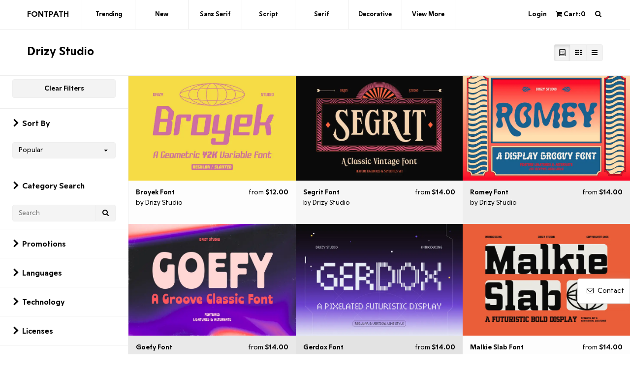

--- FILE ---
content_type: text/html; charset=UTF-8
request_url: https://www.fontpath.com/designer/872/drizy-studio
body_size: 48930
content:
<!DOCTYPE html>
<html lang="en" dir="ltr" xmlns="http://www.w3.org/1999/xhtml" prefix="og: http://ogp.me/ns# fb: http://ogp.me/ns/fb#">
    <head>
        
    <meta charset="utf-8">
    <meta http-equiv="content-language" content="en-us" />
    <meta http-equiv="Content-Style-Type" content="text/css" />
    <meta http-equiv="Content-Script-Type" content="text/javascript" />
    <meta http-equiv="X-UA-Compatible" content="IE=edge"/>
    <meta name="viewport" content="width=device-width, initial-scale=1.0" />

    <title>Download Drizy Studio Fonts - FontPath</title>
    <meta name="title" content="Download Drizy Studio Fonts - FontPath">
    <meta name="description" content="Download Fonts by Drizy Studio at FontPath" />
    <meta name="keywords" content="Sans Serif,Y2k,Geometric,Rounded,Family,Variable,Slanted,Modern,Street,Youth,Space,Tech,Display,Serif,Elegant,Classic,Horror,Mystic,High Contrast,Luxury,Classical,Sophisticated,Old Style,Retro,Vintage,Psychedelics,Whimsical,Groove,Fluid,Trippy,Bubbly,Cartoon,Childlike,Groovy,Pop Art,Soft,Youthful" />        
    <meta property="og:type" content="website" />
    <meta property="og:site_name"  content="FontPath" >
    <meta property="og:url" content="https://www.fontpath.com/designer/872/drizy-studio" />
    <meta property="og:title" content="Download Drizy Studio Fonts - FontPath">
    <meta property="og:description" content="Download Fonts by Drizy Studio at FontPath">
    <meta property="og:image" content="https://d39l2hkdp2esp1.cloudfront.net/img/designer/872/872i.jpg?20250205203539">
    <meta property="og:image:width" content="500">
    <meta property="og:image:height" content="500">
    <meta property="og:image:url" content="https://d39l2hkdp2esp1.cloudfront.net/img/designer/872/872i.jpg?20250205203539">
    <meta property="og:image:secure_url" content="https://d39l2hkdp2esp1.cloudfront.net/img/designer/872/872i.jpg?20250205203539">
    <meta property="og:image:type" content="image/jpeg">
    <meta property="og:image:user_generated" content="1">
    <meta property="og:image:alt" content="Download Drizy Studio Fonts">        
    <meta name="twitter:card" content="summary" >
    <meta name="twitter:site" content="@FontPath">
    <meta name="twitter:creator" content="@youworkforthem">
    <meta name="twitter:title" content="Download Drizy Studio Fonts - FontPath">
    <meta name="twitter:description" content="Download Fonts by Drizy Studio at FontPath">
    <meta name="twitter:image" content="https://d39l2hkdp2esp1.cloudfront.net/img/designer/872/872i.jpg?20250205203539">
    <meta name="twitter:image:width" content="500">
    <meta name="twitter:image:height" content="500">             
     <!-- preload externals  -->    
    <link rel="preconnect" href="https://d39l2hkdp2esp1.cloudfront.net">
    <link rel="preconnect" href="https://dfjx2uxqg3cgi.cloudfront.net">
        <link rel="preload" as="image" href="https://www.fontpath.com/assets/images/spacer.gif">
    <link rel="preload" as="image" href="https://dfjx2uxqg3cgi.cloudfront.net/img/site/fontpath-login-window-left.jpg?13112025101240">
        <link rel="preload" as="image" href="https://dfjx2uxqg3cgi.cloudfront.net/img/site/fontpath-unlock-free-fonts-graphics-left.jpg?13112025101240">   
                    <link rel="preload" href="https://d10zynrod0yo6i.cloudfront.net/assets/webfonts/valid/valid.min.css?13112025101240" as="style" onload="this.rel='stylesheet'" >
    <noscript>
        <link rel="stylesheet" type="text/css" href="https://d10zynrod0yo6i.cloudfront.net/assets/webfonts/valid/valid.min.css?13112025101240" charset="utf-8">    
    </noscript>
        <link rel="stylesheet" href="https://www.fontpath.com/assets/css/bootstrap/bootstrap.min.css" media="screen" type="text/css">
    <link rel="stylesheet" href="https://www.fontpath.com/assets/css/style.min.css?13112025101240" media="screen" type="text/css">
    <link rel="stylesheet" href="https://www.fontpath.com/assets/css/style-buynow.min.css?13112025101240" media="screen" type="text/css">
    <link rel="stylesheet" href="https://www.fontpath.com/assets/js/jqueryui/css/jquery-ui.min.css?13112025101240" media="all" type="text/css">
        
         <link rel="stylesheet" href="https://www.fontpath.com/assets/css/bootstrap/bootstrap-select.min.css?20241218211835" media="all" type="text/css">   
            
    <!--[if lt IE 9]>
    <script src="https://html5shim.googlecode.com/svn/trunk/html5.js"></script>
    <![endif]-->
    <link rel="stylesheet" href="https://www.fontpath.com/assets/css/fontello/fontello.min.css?20241218211835" type="text/css">
    <link rel="stylesheet" href="https://www.fontpath.com/assets/css/fontello/animation.min.css?20241218211835" media="print" onload="this.media='all'" type="text/css">
    <!--[if IE 7]>
    <link rel="stylesheet" href="/assets/css/fontello/fontello-ie7.css">
    <![endif]-->

    <script src="https://www.fontpath.com/assets/js/jquery.min.js?13112025101240"></script>
    <script src="https://www.fontpath.com/assets/js/jquery-migrate-3.4.0.min.js?13112025101240"></script>  
    <script defer="defer" src="https://www.fontpath.com/assets/js/bootstrap/bootstrap.min.js?20241218211835"></script>  
    <script defer="defer" src="https://www.fontpath.com/assets/js/jqueryui/js/jquery-ui.min.js?20241218211835"></script>
             <script defer="defer" src="https://www.fontpath.com/assets/js/filterbar.min.js?13112025101240"></script>   
        <script defer="defer" src="https://www.fontpath.com/assets/js/ywft/main.min.js?13112025101240"></script>    

    <script defer="defer" src="https://www.fontpath.com/assets/js/bootstrap/bootstrap-select.min.js?13112025101240"></script>
    <script defer="defer" src="https://www.fontpath.com/assets/js/ywft/jquery.transit.min.js?13112025101240"></script>
    <script defer="defer" src="https://www.fontpath.com/assets/js/jquery.ui.touch-punch.min.js?13112025101240"></script>

    <script defer="defer" src="https://www.fontpath.com/assets/js/ywft/cart.min.js?13112025101240"></script>
    
    
                <link rel="canonical" href="https://www.fontpath.com/designer/872/drizy-studio"/>
        <meta name="robots" content="all" />
                <link rel="shortcut icon" href="https://www.fontpath.com/favicon.ico?13112025101240" />
    <style type="text/css">
                .p_view_none{
            display:none;
        }
        .p_view_show{
            display:inline;
            cursor: pointer;

        }
        .p_view_show:hover{
            color: #71bbe1;
        }
       .p_view_show_black{
            display:inline;
            cursor: pointer;
        }
        .p_view_show_black:hover{
            color: blue;
        }
        .pCountOption{ cursor: pointer;}
        .ui-state-default, .ui-widget-content .ui-state-default, .ui-widget-header .ui-state-default{ border:0px;  background: none;}
        .ui-state-default, .ui-widget-content .ui-state-default, .ui-widget-header .ui-state-default{color:#050505;}
        .pCountOption a:link{ color:#050505;}
        .pCountOption a:hover{ color:#008bd1;}

        .pFontstyle a:link{ color:#050505;}
        .pFontstyle a:hover{ color:#008bd1;}

        .detail_webfont.invertCSS a{color:#fff;}
        .detail_webfont.invertCSS a:hover{color:#008bd1;}
            #my-nav-contain{margin-top: 0px;}
                     </style>
        <style>
        .RegisBoxMobile {
            position: relative;            
            background-color: #dbdbdb;
            background-image: url('https://dfjx2uxqg3cgi.cloudfront.net/img/site/fontpath-unlock-free-fonts-graphics-vertical.jpg?13112025101240');
            background-size: 100% auto;
            background-repeat: no-repeat;
            background-position: center;
            width: 100%;
            max-width: 450px;
            max-height: 674px;
            aspect-ratio: 2 / 3;
            height: auto;
        }
    </style>
                        <script>var currency_symbol="$"; var initials_after =''; var ratecurency = parseFloat('1'); </script>
        <script type="text/javascript">
            var flag_add_license_name = 0;
            var flag_viewLicense = 0;
            var flag_login = 0;
            var flag_login_brownser = 0;
            var flag_forgot = 0;
            var flag_register = 0;
            var baseSSL = "https://www.fontpath.com/";
            var check_is_live = '1';
            var register_confirm = 'yes';
            var current_pageview = 'designer_page';
            
        </script>

                   
    </head>
    <body class="" rel="13112025101240">
                <h1 class="web-contenttitle hidden-html">Download Drizy Studio Fonts TypeTester Preview</h1>
        <span id="web-page-is" data-did="872" data-dname="drizy-studio" class="hidden-html">designer_page</span>
        <span id="web-title" class="hidden-html">Download Drizy Studio Fonts</span>
        <span id="web-description" class="hidden-html">Download Fonts by Drizy Studio at FontPath</span>
        <span id="web-keyword" class="hidden-html">Sans Serif,Y2k,Geometric,Rounded,Family,Variable,Slanted,Modern,Street,Youth,Space,Tech,Display,Serif,Elegant,Classic,Horror,Mystic,High Contrast,Luxury,Classical,Sophisticated,Old Style,Retro,Vintage,Psychedelics,Whimsical,Groove,Fluid,Trippy,Bubbly,Cartoon,Childlike,Groovy,Pop Art,Soft,Youthful</span>
        <span id="default-title" class="hidden-html">Explore Exceptional Fonts for Digital and Traditional Media</span>
        <span id="default-description" class="hidden-html">Fontpath offers a large variety of fonts for every designer, all at affordable prices and in multiple formats. Browse our best in class fonts today for all your creative needs, you can find everything you need right here at our site!</span>
        <span id="default-keyword" class="hidden-html">Fonts,sans,sans serif,retro,script,decorative,title,FontPath</span>
        <span id="favorites_share" class="hidden-html"></span>
        <span id="fav_created" class="hidden-html">20140312040223</span>
        <span id="landing_page_text" class="hidden-html">Fontpath offers <span class="BoldText BlackText">200,000+</span> of the most professional fonts found online, start downloading today!</span>
        <span id="landing_page_text_short" class="hidden-html">Real-Time Font Discovery at Fontpath</span>
        <span id="searchcalssification" class="hidden-html"></span>
              
        
                <div id="main-subscribe" class="main-pop-overlay" style="display:none;">
<div class="boxsubscribe" style="display:none;">
        <div class="login_title"><div class="login_title_inner" style="text-align:left;padding: 25px 25px 22px;"><span class="ColoBoxTitle">Subscribe to Newsletter</span></div></div>
    <div class="dividerLineLight" style="float: left; width: 100%;"></div>
    <div style="float: left; width: 100%;">        
            
                <div class="loginFormInner">
            <div  class="inputlogin ">
                <span class="span_font14B" style="margin-bottom:10px;">Missing Email Information</span><p style="margin-bottom:10px;">Sorry, but we show there is no email address on file for your account. In order to proceed, you will need to enter your email address in your account settings.</p><p>Please <a class="blueText" href="https://www.fontpath.com/login">login</a> your account.</p>            </div>
        </div>
        <span id="SubscribeEmail" class="hidden-html">empty</span>
        
    </div>
</div>
</div>        
        <input type="hidden" name="3aa438b468" id="tkfog" value="07253ea84337c27cb2632fed1654ed7070591e2647e6bf32e2abdc182c17fd9c">
        <input type="hidden" name="is_logged_in" id="is_logged_in" value="0">
        <input type="hidden" name="user_subscribe" id="user_subscribe" value="0">
        <style>

</style>
<div id="msg_colorbox_overlay" class="msg_colorbox_overlay" style="display:none;">
    <div class="colorbox_inner">
        <div class="colorbox_content">
            <div class="error_msg">Sorry, but you have reached the maximum of 25 favorites per session.</div>
        </div>
    </div>
</div>

<script>

</script>        <style>
@media only screen and (max-device-width : 440px) and (max-device-height : 956px) and (-webkit-device-pixel-ratio : 3) and (orientation : portrait) { 
    .freedownloadoverlay .btnarea {width: 100%;margin-top: 15px;}
    .freedownloadoverlay .DisplayName { width: 100%;clear: both;}
    .freedownloadoverlay .desktopdownload { display: block; }
    .freedownloadoverlay .btnarea .btnndropbox{width: 115px!important;}
    .freedownloadoverlay .btnarea .download-ios-install{width: 115px!important;}
    .freedownloadoverlay .btnarea .itemdownloads{width: 115px!important;}
    .freedownloadoverlay .button-ios-install{width: 115px!important;}
    .freedownloadoverlay .desktop-normal-download{width: 115px!important;}
    .freedownloadoverlay .btnarea .dropbox_download_btnpopup{width: 115px!important;}
    .freedownloadoverlay .button-ios-install a:link, .freedownloadoverlay .button-ios-install a:visited{width: 115px!important;}
    .freedownloadoverlay .desktop-normal-download a:link, .freedownloadoverlay .desktop-normal-download a:visited{width: 115px!important;}

    .freedownloadoverlay .webfontdownload .btnMultiple2:link, .freedownloadoverlay .webfontdownload .btnMultiple2:visited{width: 115px!important;}
}

@media only screen and (max-device-width : 440px) and (max-device-height : 956px) and (-webkit-device-pixel-ratio : 3) and (orientation : landscape) { 
    .download-ios-install{margin:15px 0 5px;}

}

@media only screen and (device-width : 428px) and (device-height : 926px) and (-webkit-device-pixel-ratio : 3) and (orientation : portrait) { 

    .freedownloadoverlay .btnarea {width: 100%;margin-top: 15px;}
    .freedownloadoverlay .DisplayName { width: 100%;clear: both;}
    .freedownloadoverlay .desktopdownload { display: block; }
    .freedownloadoverlay .btnarea .btnndropbox{width: 115px!important;}
    .freedownloadoverlay .btnarea .download-ios-install{width: 115px!important;}
    .freedownloadoverlay .btnarea .itemdownloads{width: 115px!important;}
    .freedownloadoverlay .button-ios-install{width: 115px!important;}
    .freedownloadoverlay .desktop-normal-download{width: 115px!important;}
    .freedownloadoverlay .btnarea .dropbox_download_btnpopup{width: 115px!important;}
    .freedownloadoverlay .button-ios-install a:link, .freedownloadoverlay .button-ios-install a:visited{width: 115px!important;}
    .freedownloadoverlay .desktop-normal-download a:link, .freedownloadoverlay .desktop-normal-download a:visited{width: 115px!important;}

    .freedownloadoverlay .webfontdownload .btnMultiple2:link, .freedownloadoverlay .webfontdownload .btnMultiple2:visited{width: 115px!important;}
}


@media only screen and (device-width : 428px) and (device-height : 926px) and (-webkit-device-pixel-ratio : 3) and (orientation : landscape) { 
    .download-ios-install{margin:15px 0 5px;}

}    

@media only screen and (device-width : 414px) and (device-height : 896px) and (-webkit-device-pixel-ratio : 3) and (orientation : portrait) { 
    .freedownloadoverlay .btnarea {width: 100%;margin-top: 15px;}
    .freedownloadoverlay .DisplayName { width: 100%;clear: both;}
    .freedownloadoverlay .desktopdownload { display: block; }
    .freedownloadoverlay .btnarea .btnndropbox{width: 110px!important;}
    .freedownloadoverlay .btnarea .download-ios-install{width: 110px!important;}
    .freedownloadoverlay .btnarea .itemdownloads{width: 110px!important;}
    .freedownloadoverlay .button-ios-install{width: 110px!important;}
    .freedownloadoverlay .desktop-normal-download{width: 110px!important;}
    .freedownloadoverlay .btnarea .dropbox_download_btnpopup{width: 110px!important;}
    .freedownloadoverlay .button-ios-install a:link, .freedownloadoverlay .button-ios-install a:visited{width: 110px!important;}
    .freedownloadoverlay .desktop-normal-download a:link, .freedownloadoverlay .desktop-normal-download a:visited{width: 110px!important;}

    .freedownloadoverlay .webfontdownload .btnMultiple2:link, .freedownloadoverlay .webfontdownload .btnMultiple2:visited{width: 110px!important;}
}

@media only screen and (device-width : 414px) and (device-height : 896px) and (-webkit-device-pixel-ratio : 3) and (orientation : landscape) { 
    .download-ios-install{margin:15px 0 5px;}

}

@media only screen and (device-width: 414px) and (device-height: 736px) and (-webkit-device-pixel-ratio: 3) and (orientation : portrait) {
    .freedownloadoverlay .btnarea {width: 100%;margin-top: 15px;}
    .freedownloadoverlay.DisplayName { width: 100%;clear: both;}
    .freedownloadoverlay .desktopdownload { display: block; }
    .freedownloadoverlay .btnarea .btnndropbox{width: 110px!important;}
    .freedownloadoverlay .btnarea .download-ios-install{width: 110px!important;}
    .freedownloadoverlay .btnarea .itemdownloads{width: 110px!important;}
    .freedownloadoverlay .button-ios-install{width: 110px!important;}
    .freedownloadoverlay .desktop-normal-download{width: 110px!important;}
    .freedownloadoverlay .btnarea .dropbox_download_btnpopup{width: 110px!important;}
    .freedownloadoverlay .button-ios-install a:link, .freedownloadoverlay .button-ios-install a:visited{width: 110px!important;}
    .freedownloadoverlay .desktop-normal-download a:link, .freedownloadoverlay .desktop-normal-download a:visited{width: 110px!important;}

    .freedownloadoverlay .webfontdownload .btnMultiple2:link, .freedownloadoverlay .webfontdownload .btnMultiple2:visited{width: 110px!important;}
}

@media only screen and (device-width: 414px) and (device-height: 736px) and (-webkit-device-pixel-ratio: 3) and (orientation : landscape) {
    .download-ios-install{margin:15px 0 5px;}

}

@media only screen
    and (device-width: 393px)
    and (device-height: 852px)
    and (-webkit-device-pixel-ratio: 3)
    and (orientation : portrait){
        .freedownloadoverlay .btnarea {width: 100%;margin-top: 15px;}
        .freedownloadoverlay .DisplayName { width: 100%;clear: both;}
        .freedownloadoverlay .desktopdownload { display: block; }
        .freedownloadoverlay .btnarea .btnndropbox{width: 97px!important;}
        .freedownloadoverlay .btnarea .download-ios-install{width: 102px!important;}
        .freedownloadoverlay .btnarea .itemdownloads{width: 112px!important;}
        .freedownloadoverlay .button-ios-install{width: 102px!important;}
        .freedownloadoverlay .desktop-normal-download{width: 112px!important;}
        .freedownloadoverlay .btnarea .dropbox_download_btnpopup{width: 97px!important;}
        .freedownloadoverlay .button-ios-install a:link, .freedownloadoverlay .button-ios-install a:visited{width: 102px!important;}
        .freedownloadoverlay .desktop-normal-download a:link, .freedownloadoverlay .desktop-normal-download a:visited{width: 112px!important;}

        .freedownloadoverlay .webfontdownload .btnarea .dropbox_download_btnpopup{width: 97px!important;padding: 4px 11px!important;}
        .freedownloadoverlay .webfontdownload .btnMultiple2:link, .freedownloadoverlay .webfontdownload .btnMultiple2:visited{width: 112px!important;padding: 5px 12px !important;}
}

@media only screen
    and (device-width: 393px)
    and (device-height: 852px)
    and (-webkit-device-pixel-ratio: 3)
    and (orientation : landscape){
        .download-ios-install{margin:15px 0 5px;}

}

@media only screen
    and (device-width: 393px)
    and (device-height: 852px)
    and (-webkit-device-pixel-ratio: 2)
    and (orientation : portrait){
        .freedownloadoverlay .btnarea {width: 100%;margin-top: 15px;}
        .freedownloadoverlay .DisplayName { width: 100%;clear: both;}
        .freedownloadoverlay .desktopdownload { display: block; }
        .freedownloadoverlay .btnarea .btnndropbox{width: 97px!important;}
        .freedownloadoverlay .btnarea .download-ios-install{width: 102px!important;}
        .freedownloadoverlay .btnarea .itemdownloads{width: 112px!important;}
        .freedownloadoverlay .button-ios-install{width: 102px!important;}
        .freedownloadoverlay .desktop-normal-download{width: 112px!important;}
        .freedownloadoverlay .btnarea .dropbox_download_btnpopup{width: 97px!important;}
        .freedownloadoverlay .button-ios-install a:link, .freedownloadoverlay .button-ios-install a:visited{width: 102px!important;}
        .freedownloadoverlay .desktop-normal-download a:link, .freedownloadoverlay .desktop-normal-download a:visited{width: 112px!important;}

        .freedownloadoverlay .webfontdownload .btnarea .dropbox_download_btnpopup{width: 97px!important;padding: 4px 11px!important;}
        .freedownloadoverlay .webfontdownload .btnMultiple2:link, .freedownloadoverlay .webfontdownload .btnMultiple2:visited{width: 112px!important;padding: 5px 12px !important;}
}

@media only screen
    and (device-width: 393px)
    and (device-height: 852px)
    and (-webkit-device-pixel-ratio: 2)
    and (orientation : landscape){
        .download-ios-install{margin:15px 0 5px;}
}

@media only screen
    and (device-width: 390px)
    and (device-height: 844px)
    and (-webkit-device-pixel-ratio: 3)
    and (orientation : portrait){
        .freedownloadoverlay .btnarea {width: 100%;margin-top: 15px;}
        .freedownloadoverlay .DisplayName { width: 100%;clear: both;}
        .freedownloadoverlay .desktopdownload { display: block; }
        .freedownloadoverlay .btnarea .btnndropbox{width: 97px!important;}
        .freedownloadoverlay .btnarea .download-ios-install{width: 100px!important;}
        .freedownloadoverlay .btnarea .itemdownloads{width: 110px!important;}
        .freedownloadoverlay .button-ios-install{width: 100px!important;}
        .freedownloadoverlay .desktop-normal-download{width: 110px!important;}
        .freedownloadoverlay .btnarea .dropbox_download_btnpopup{width: 97px!important;padding: 4px 11px!important;}
        .freedownloadoverlay .button-ios-install a:link, .freedownloadoverlay .button-ios-install a:visited{width: 100px!important;padding: 5px 17px!important;}
        .freedownloadoverlay .desktop-normal-download a:link, .freedownloadoverlay .desktop-normal-download a:visited{width: 110px!important;padding: 5px 12px !important;}

        .freedownloadoverlay .webfontdownload .btnarea .dropbox_download_btnpopup{width: 97px!important;padding: 4px 11px!important;}
        .freedownloadoverlay .webfontdownload .btnMultiple2:link, .freedownloadoverlay .webfontdownload .btnMultiple2:visited{width: 110px!important;padding: 5px 12px !important;}
}

@media only screen
    and (device-width: 390px)
    and (device-height: 844px)
    and (-webkit-device-pixel-ratio: 3)
    and (orientation : landscape){
        .download-ios-install{margin:15px 0 5px;}
}

@media only screen
    and (device-width: 390px)
    and (device-height: 844px)
    and (-webkit-device-pixel-ratio: 2)
    and (orientation : portrait){
        .freedownloadoverlay .btnarea {width: 100%;margin-top: 15px;}
        .freedownloadoverlay .DisplayName { width: 100%;clear: both;}
        .freedownloadoverlay .desktopdownload { display: block; }
        .freedownloadoverlay .btnarea .btnndropbox{width: 97px!important;}
        .freedownloadoverlay .btnarea .download-ios-install{width: 100px!important;}
        .freedownloadoverlay .btnarea .itemdownloads{width: 110px!important;}
        .freedownloadoverlay .button-ios-install{width: 100px!important;}
        .freedownloadoverlay .desktop-normal-download{width: 110px!important;}
        .freedownloadoverlay .btnarea .dropbox_download_btnpopup{width: 104px!important;padding: 4px 11px!important;}
        .freedownloadoverlay .button-ios-install a:link, .freedownloadoverlay .button-ios-install a:visited{width: 100px!important;padding: 5px 17px!important;}
        .freedownloadoverlay .desktop-normal-download a:link, .freedownloadoverlay .desktop-normal-download a:visited{width: 110px!important;padding: 5px 12px !important;}

        .freedownloadoverlay .webfontdownload .btnarea .dropbox_download_btnpopup{width: 97px!important;padding: 4px 11px!important;}
        .freedownloadoverlay .webfontdownload .btnMultiple2:link, .freedownloadoverlay .webfontdownload .btnMultiple2:visited{width: 110px!important;padding: 5px 12px !important;}
}

@media only screen
    and (device-width: 390px)
    and (device-height: 844px)
    and (-webkit-device-pixel-ratio: 2)
    and (orientation : landscape){
        .download-ios-install{margin:15px 0 5px;}

}

@media only screen and (device-width: 375px) and (device-height: 812px) and (-webkit-device-pixel-ratio: 3) and (orientation : portrait) { 
    .freedownloadoverlay .btnarea {width: 50%;margin-top: 0px; display: block}
    .freedownloadoverlay .DisplayName { width: 50%;clear: both;}
    .freedownloadoverlay .desktopdownload { display: block; }
    .freedownloadoverlay .btnarea .btnndropbox{width: 122px!important;}
    .freedownloadoverlay .btnarea .download-ios-install{width: 122px!important;float: right;margin: 0!important;}
    .freedownloadoverlay .btnarea .itemdownloads{width: 122px!important;margin: 15px 0 0 0!important;}
    .freedownloadoverlay .button-ios-install{width: 122px!important;}
    .freedownloadoverlay .desktop-normal-download{width: 122px!important;}
    .freedownloadoverlay .btnarea .dropbox_download_btnpopup{width: 122px!important;margin: 15px 0 0 0!important;float: right;line-height: 1.5em;}
    .freedownloadoverlay .button-ios-install a:link, .freedownloadoverlay .button-ios-install a:visited{width: 122px!important;}
    .freedownloadoverlay .desktop-normal-download a:link, .freedownloadoverlay .desktop-normal-download a:visited{width: 122px!important;padding: 5px 17px!important;}

    .freedownloadoverlay .webfontdownload .btnarea {width: 50%;margin-top: 15px; display: block;}
    .freedownloadoverlay .webfontdownload .btnarea .webfontdownload{float: right; margin: 0;}
    .freedownloadoverlay .webfontdownload .btnMultiple2:link, .freedownloadoverlay .webfontdownload .btnMultiple2:visited {width: 122px!important;padding: 5px 17px!important;}

}

@media only screen and (min-device-width: 375px) and (max-device-height: 812px) and (-webkit-device-pixel-ratio: 3) and (orientation : landscape) { 
    .download-ios-install{margin:15px 0 5px;}

}

@media only screen and (device-width : 414px) and (device-height : 896px) and (-webkit-device-pixel-ratio : 2) and (orientation : portrait) {
    .freedownloadoverlay .btnarea {width: 100%;margin-top: 15px;}
    .freedownloadoverlay .DisplayName { width: 100%;clear: both;}
    .freedownloadoverlay .desktopdownload { display: block; }
    .freedownloadoverlay .btnarea .btnndropbox{width: 114px!important;}
    .freedownloadoverlay .btnarea .download-ios-install{width: 114px!important;}
    .freedownloadoverlay .btnarea .itemdownloads{width: 114px!important;}
    .freedownloadoverlay .button-ios-install{width: 114px!important;}
    .freedownloadoverlay .desktop-normal-download{width: 114px!important;}
    .freedownloadoverlay .btnarea .dropbox_download_btnpopup{width: 114px!important;}
    .freedownloadoverlay .button-ios-install a:link, .freedownloadoverlay .button-ios-install a:visited{width: 114px!important;}
    .freedownloadoverlay .desktop-normal-download a:link, .freedownloadoverlay .desktop-normal-download a:visited{width: 114px!important;}

    .freedownloadoverlay .webfontdownload .btnMultiple2:link, .freedownloadoverlay .webfontdownload .btnMultiple2:visited{width: 110px!important;}
}

@media only screen and (device-width : 414px) and (device-height : 896px) and (-webkit-device-pixel-ratio : 2) and (orientation : landscape) {
    .download-ios-install{margin:15px 0 5px;}

}   

@media only screen and (device-width: 414px) and (device-width: 736px) and (-webkit-device-pixel-ratio: 2) and (orientation : portrait) {
    .freedownloadoverlay .btnarea {width: 100%;margin-top: 15px;}
    .freedownloadoverlay .DisplayName { width: 100%;clear: both;}
    .freedownloadoverlay .desktopdownload { display: block; }
    .freedownloadoverlay .btnarea .btnndropbox{width: 110px!important;}
    .freedownloadoverlay .btnarea .download-ios-install{width: 110px!important;}
    .freedownloadoverlay .btnarea .itemdownloads{width: 110px!important;}
    .freedownloadoverlay .button-ios-install{width: 110px!important;}
    .freedownloadoverlay .desktop-normal-download{width: 110px!important;}
    .freedownloadoverlay .btnarea .dropbox_download_btnpopup{width: 110px!important;}
    .freedownloadoverlay .button-ios-install a:link, .freedownloadoverlay .button-ios-install a:visited{width: 110px!important;}
    .freedownloadoverlay .desktop-normal-download a:link, .desktop-normal-download a:visited{width: 110px!important;}

    .freedownloadoverlay .webfontdownload .btnMultiple2:link, .freedownloadoverlay .webfontdownload .btnMultiple2:visited{width: 110px!important;}
}

@media only screen and (device-width: 414px) and (device-width: 736px) and (-webkit-device-pixel-ratio: 2) and (orientation : landscape) {
    .download-ios-install{margin:15px 0 5px;}
}

@media only screen and (device-width: 375px) and (device-height: 812px) and (-webkit-device-pixel-ratio: 2) and (orientation : portrait) { 
    .freedownloadoverlay .btnarea {width: 50%;margin-top: 0px; display: block}
    .freedownloadoverlay .DisplayName { width: 50%;clear: both;}
    .freedownloadoverlay.desktopdownload { display: block; }
    .freedownloadoverlay .btnarea .btnndropbox{width: 122px!important;}
    .freedownloadoverlay .btnarea .download-ios-install{width: 122px!important;float: right;margin: 0!important;}
    .freedownloadoverlay .btnarea .itemdownloads{width: 122px!important;margin: 15px 0 0 0!important;}
    .freedownloadoverlay .button-ios-install{width: 122px!important;}
    .freedownloadoverlay .desktop-normal-download{width: 122px!important;}
    .freedownloadoverlay .btnarea .dropbox_download_btnpopup{width: 122px!important;margin: 15px 0 0 0!important;float: right;line-height: 1.5em;}
    .freedownloadoverlay .button-ios-install a:link, .freedownloadoverlay .button-ios-install a:visited{width: 122px!important;}
    .freedownloadoverlay .desktop-normal-download a:link, .freedownloadoverlay .desktop-normal-download a:visited{width: 122px!important;padding: 5px 17px!important;}
    .freedownloadoverlay .webfontdownload .btnarea {width: 50%;margin-top: 15px; display: block;}
    .freedownloadoverlay .webfontdownload .btnarea .webfontdownload{float: right; margin: 0;}

    .freedownloadoverlay .webfontdownload .btnMultiple2:link, .freedownloadoverlay .webfontdownload .btnMultiple2:visited {width: 122px!important;padding: 5px 17px!important;}
}

@media only screen and (min-device-width: 375px) and (max-device-height: 812px) and (-webkit-device-pixel-ratio: 2) and (orientation : landscape) { 
    .download-ios-install{margin:15px 0 5px;}

}

@media only screen and (device-width: 375px) and (device-width: 667px) and (-webkit-device-pixel-ratio: 2) and (orientation : portrait) {
    .freedownloadoverlay .btnarea {width: 50%;margin-top: 0px; display: block}
    .freedownloadoverlay .DisplayName { width: 50%;clear: both;}
    .freedownloadoverlay .desktopdownload { display: block; }
    .freedownloadoverlay .btnarea .btnndropbox{width: 122px!important;}
    .freedownloadoverlay .btnarea .download-ios-install{width: 122px!important;float: right;margin: 0!important;}
    .freedownloadoverlay .btnarea .itemdownloads{width: 122px!important;margin: 15px 0 0 0!important;}
    .freedownloadoverlay .button-ios-install{width: 122px!important;}
    .freedownloadoverlay .desktop-normal-download{width: 122px!important;}
    .freedownloadoverlay .btnarea .dropbox_download_btnpopup{width: 122px!important;margin: 15px 0 0 0!important;float: right;line-height: 1.5em;}
    .freedownloadoverlay .button-ios-install a:link, .freedownloadoverlay .button-ios-install a:visited{width: 122px!important;}
    .freedownloadoverlay .desktop-normal-download a:link, .freedownloadoverlay .desktop-normal-download a:visited{width: 122px!important;padding: 5px 17px!important;}

    .freedownloadoverlay .webfontdownload .btnarea {width: 50%;margin-top: 15px; display: block;}
    .freedownloadoverlay .webfontdownload .btnarea .webfontdownload{float: right; margin: 0;}

    .freedownloadoverlay .webfontdownload .btnMultiple2:link, .freedownloadoverlay .webfontdownload .btnMultiple2:visited {width: 122px!important;padding: 5px 17px!important;}
}

@media only screen and (device-width: 375px) and (device-width: 667px) and (-webkit-device-pixel-ratio: 2) and (orientation : landscape) {
    .download-ios-install{margin:15px 0 5px;}
}

@media only screen and (device-width: 320px) and (device-width: 568px) and (-webkit-device-pixel-ratio: 2) and (orientation : portrait){
    .freedownloadoverlay .btnarea {width: 50%;margin-top: 0px; display: block}
    .freedownloadoverlay .DisplayName { width: 50%;clear: both;}
    .freedownloadoverlay .desktopdownload { display: block; }
    .freedownloadoverlay .btnarea .btnndropbox{width: 122px!important;}
    .freedownloadoverlay .btnarea .download-ios-install{width: 122px!important;float: right;margin: 0!important;}
    .freedownloadoverlay .btnarea .itemdownloads{width: 122px!important;margin: 15px 0 0 0!important;}
    .freedownloadoverlay .button-ios-install{width: 122px!important;}
    .freedownloadoverlay .desktop-normal-download{width: 122px!important;}
    .freedownloadoverlay .btnarea .dropbox_download_btnpopup{width: 122px!important;margin: 15px 0 0 0!important;float: right;line-height: 1.5em;}
    .freedownloadoverlay .button-ios-install a:link, .freedownloadoverlay .button-ios-install a:visited{width: 122px!important;}
    .freedownloadoverlay .desktop-normal-download a:link, .freedownloadoverlay .desktop-normal-download a:visited{width: 122px!important;padding: 5px 17px!important;}

    .freedownloadoverlay .webfontdownload .btnarea {width: 50%;margin-top: 15px; display: block;}
    .freedownloadoverlay .webfontdownload .btnarea .webfontdownload{float: right; margin: 0;}
    .freedownloadoverlay .webfontdownload .btnMultiple2:link, .freedownloadoverlay .webfontdownload .btnMultiple2:visited {width: 122px!important;padding: 5px 17px!important;}
}

@media only screen and (device-width: 320px) and (device-width: 568px) and (-webkit-device-pixel-ratio: 2) and (orientation : landscape) {
    .download-ios-install{margin:15px 0 5px;}
}

@media only screen and (device-width : 320px) and (device-width : 480px) and (-webkit-min-device-pixel-ratio : 2) and (orientation : portrait) {
    .freedownloadoverlay .btnarea {width: 50%;margin-top: 0px; display: block}
    .freedownloadoverlay .DisplayName { width: 50%;clear: both;}
    .freedownloadoverlay .desktopdownload { display: block; }
    .freedownloadoverlay .btnarea .btnndropbox{width: 122px!important;}
    .freedownloadoverlay .btnarea .download-ios-install{width: 122px!important;float: right;margin: 0!important;}
    .freedownloadoverlay .btnarea .itemdownloads{width: 122px!important;margin: 15px 0 0 0!important;}
    .freedownloadoverlay .button-ios-install{width: 122px!important;}
    .freedownloadoverlay .desktop-normal-download{width: 122px!important;}
    .freedownloadoverlay .btnarea .dropbox_download_btnpopup{width: 122px!important;margin: 15px 0 0 0!important;float: right;line-height: 1.5em;}
    .freedownloadoverlay .button-ios-install a:link, .freedownloadoverlay .button-ios-install a:visited{width: 122px!important;}
    .freedownloadoverlay .desktop-normal-download a:link, .freedownloadoverlay .desktop-normal-download a:visited{width: 122px!important;padding: 5px 17px!important;}

    .freedownloadoverlay .webfontdownload .btnarea {width: 50%;margin-top: 15px; display: block;}
    .freedownloadoverlay .webfontdownload .btnarea .webfontdownload{float: right; margin: 0;}
    .freedownloadoverlay .webfontdownload .btnMultiple2:link, .freedownloadoverlay .webfontdownload .btnMultiple2:visited {width: 122px!important;padding: 5px 17px!important;}
}

@media only screen and (device-width : 320px) and (device-width : 480px) and (-webkit-min-device-pixel-ratio : 2) and (orientation : landscape) {
    .download-ios-install{margin:15px 0 5px;}
}
</style>
<script type="text/javascript">
var ar_waiting_sync = new Array();
var flag_multiple_overlay = 0;
var flag_open_webfont_option =0;
var flag_open_fonts_option =0;
var xhrajx1;
var xhrajx2;
var isiPad = navigator.userAgent.match(/iPad/i) != null;
var ckdropbox = 0;
var photofreemultiple_label = '';
</script>
<script defer="defer" src="https://www.fontpath.com/assets/js/ywft/freedownload_script.min.js?13112025101240"></script>

<div class="mainoverlayfreedownload" style="display:none;">
    <div class="freedownloadoverlay" style="">
        <div class="boxfullwidth">
            <div class="TitleFreeDownload">
            <div class="titleH2Freedownload">
                <span class="freedownload_name ColoBoxTitle"></span>
            </div>
            
             <div class="closefreedownload textBoldweight"><i class="icon-cancel-circled" style="font-size: 20px;"></i></div>
            </div>
        </div>
         <div class="clear"></div>
        <div class="dividerLine"></div>
        <div class="clear"></div>
        <div class="bodyfreedownload" style="width:100%;display: block;">
        <div class="mainfontobject">
            <div class="clear"></div>
            <div class="mainfontstyle">
                <div class="fontnamestyle textBoldweight"></div> 
                <div class="clear"></div>
                <div class="fontimagepreview fontimagestlye">

                </div>
            </div>
            <div class="clear"></div>
            <div class="contentfreedownload">

            </div>
        </div> 
        <div class="clear"></div>    
        <div class="dividerLine"></div>    
        <div class="clear"></div>
        <div class="contentextendedlicense">

        </div>
        <div class="clear"></div>
        <div class="addSpace20"></div>   
        <div class="clear"></div>
        <div class="dividerLine"></div>
        <div class="clear"></div>
        <div class="mainfontobject">
            <div class="setspace25" style="min-height:48px;position:relative;">

                   <div class="btngrayaddcartfontfreesubmit" style="display: block; pointer-events: auto; opacity: 1;">
                    <span>Add to Cart</span><span class="btn_txt_green_addcart_price">$0.00</span>
                </div>
                <input type="hidden" id="txtprice_green_addcart_freefont" value="" >


                <div style="text-align: center; display: none;height: 26px;padding: 12px 0 10px;" class="loading_addcart_font" id="loading_addcart_fontfree">
                    <span class="icon-spin1 animate-spin" style="color: #007457; font-size:22px;"></span>
                </div>
                <div id="result_addcart_fontfree" class="result_addcart_font" style="color:#007457;text-align: center; line-height:18px;font-size: 14px;padding: 15px 0px;display: none;">Item Added!</div>
                <div id="msg_boxs_addcart_fontfree_error" class="msg_boxs_addcart_fontfree_error" style="color:red;text-align: center; line-height:18px;font-size: 14px;padding: 15px 0px;display: none;"></div>

            </div>
        </div>
                        
        </div>
    </div>
</div>       
      
                
   <div id="main-login" class="main-pop-overlay" style="display:none;">
<div class="login_inner" style="display:none;">
        <div class="colorboxinner" style="width:100%;padding-top: 0px;">
        <div class="grid-login-container">
            <div class="left-image-column">    
                <img class="imglogin" loading="eager" src="https://dfjx2uxqg3cgi.cloudfront.net/img/site/fontpath-login-window-left.jpg?13112025101240">
            </div>       
        
            <div class="right-content-column ">            
                <div id="ruleLogin" style="width: 100%;">
                    <div class="login_title smallscreen"><div class="login_title_inner" style="text-align:center;">Fontpath Login</div></div>
<div class="dividerLineLight login_mrgbottom20 smallscreen" style="width: 100%;float:left;"></div>
<div class="loginFormInner">
        <form method="post" id="form-login" action="https://www.fontpath.com/login/do_process">
        <input type="hidden" name="go" value="true">
        <input type="hidden" name="3aa438b468" value="07253ea84337c27cb2632fed1654ed7070591e2647e6bf32e2abdc182c17fd9c" >

        <div class="inputlogin">
            <label for="uEmail" class="txtname">Email</label>
            <input type="text" name="uEmail" id="uEmail" style=" " class="loginInputForm" value="" placeholder="Email" maxlength="300">
        </div>


        <div class="inputlogin login_mrgtop20 classpassword">
            <label for="uPassword" class="txtname">Password</label>
            <input type="password" name="uPassword" id="uPassword" maxlength="35" style="" class="loginInputForm" placeholder="Password">
            <i class="icon-eye eyeitem passwordPrivacy" rel="uPassword" style="display:none;"></i>
        </div>

        <div class="inputlogin login_mrgtop20">
             <!--<button id="submitLogin" class="buttonGreyForm btnLogin">Login</button>-->
             <!-- Login Button -->
            <input type="submit" value="Login with YouWorkForThem" id="login-button" class="buttonGreyForm login-button blueLoginButton cbox_margin_top25" style="width:100%">
            <div id="loading_login" style="height:37px; line-height: 37px; text-align: center; width:100%; display: none;"><span class="icon-spin1 animate-spin" style="font-size:26px;"></span></div>
            <div style="min-height:37px; text-align: center; display: none;" class="redText" id="error_login_text"></div>

        </div>
       
        <div class="inputlogin box_buttonapple">
            <div class="apple-login-btn">
              <a  style="" rel="nofollow" title="Login Apple" alt="Login Apple" id="login_apple" href="https://appleid.apple.com/auth/authorize?response_type=code id_token&client_id=com.youworkforthem.apple-login&redirect_uri=https://www.fontpath.com/apple-login&scope=name email&response_mode=form_post&state=eyJyZWZlciI6Imh0dHBzOlwvXC9mb250cGF0aC5jb21cL2Rlc2lnbmVyXC84NzJcL2RyaXp5LXN0dWRpbyIsImFjdGlvbiI6ImxvZ2luIn0=" class="apple-login"> <i class="icon-apple" ></i> Login with Apple</a>
            </div>
        </div>
        
        <div class="inputlogin box_buttongoogle">
            <div class="google-login-btn">
                <a  style="" rel="nofollow" title="Login Google" alt="Login Google" id="login_google" href="https://accounts.google.com/o/oauth2/v2/auth?client_id=137434785480-rl2odr1gv5mosa777dmih91871c2pupt.apps.googleusercontent.com&redirect_uri=https%3A%2F%2Fwww.fontpath.com%2Fgoogle_login&response_type=code&scope=openid+email+profile&access_type=offline&prompt=consent&state=%257B%2522refer%2522%253A%2522https%253A%255C%252F%255C%252Ffontpath.com%255C%252Fdesigner%255C%252F872%255C%252Fdrizy-studio%2522%252C%2522action%2522%253A%2522login%2522%257D" class="google-login"> <i class="icon-google"></i> Login with Google</a>
            </div>
        </div>
        
        <div class="inputlogin box_buttongoogle">
            <div class="facebook-login-btn">
                <a  style="" rel="nofollow" title="Login Facebook" alt="Login Facebook" id="login_facebook" href="https://www.fontpath.com/facebook_login?referrer_url=https://www.fontpath.com/designer/872/drizy-studio" class="login-facebook"> <i class="icon-facebook-squared"></i> Login with Facebook</a>
            </div>
        </div>
        

        <div class="togglesubbmit">
            <div class="inputlogin login_mrgtop20" style="display:inline-block;width:100%;">
                <div style="margin: 0;text-align: center;">
                    <p><span rel="nofollow" title="Forgot Password?" id="forgotpassword" class="forgotdesktopclick" style="cursor: pointer;font-family: Valid-Bold;">Forgot Password?</span></p>
                </div>


            </div>
        </div>

    </form>
</div>

<div class="dividerLineLight togglesubbmit"></div>
<div class="togglesubbmit">
    <div  class="inputlogin login_mrgtop20" style="padding:0 20px;">
        <span style="display: inline-block;width:100%;font-family: Valid-Bold, Helvetica, Arial, sans-serif;font-size: 14px;text-align: center;padding: 0 0 0px 0;line-height: 1.5em;">  New Here? </span>
        <span style="display: inline-block;width:100%;font-family: Valid-Regular, Helvetica, Arial, sans-serif;font-size: 14px;text-align: center;padding: 0 0 0px 0;line-height: 1.5em;">
Register now for instant access to an exclusive collection of free fonts and more.
        </span>
    </div>
    <div class="loginFormInner">
        <input type="button" value="Create New Account" id="newregisterbutton" class="buttonGreyForm btnLogin" style="">
    </div>
</div>
                </div>

                <div id="ruleRegister" style="width: 100%;display:none;">
                    <div class="login_title">
    <div class="login_title_inner" style="text-align:left;width: auto;display: inline-block;">New User Registration</div>
    <div style="width:72px;float: right;">
        <div class="a_buttin_view_license" style="display:inline-block;margin: 11px 20px 0 0;width: 68px;float: right;">
            <span class="backpopup backpopupregis">< Back</span>
        </div>
    </div>
</div>
<div class="dividerLineLight" style="float: left; width: 100%;"></div>
<form method="POST" action="https://www.fontpath.com/main/register_process" id="form-register-desktop" name="NEWUSER" >
    <input type="hidden" name="go" value="true"  />
     <input type="hidden" name="3aa438b468" value="07253ea84337c27cb2632fed1654ed7070591e2647e6bf32e2abdc182c17fd9c" >
    <input type="hidden" name="src" value=""  />

    <div  style="float: left; width: 100%;">
        <div class="loginFormInner" style="padding-bottom:0px;">
            <span class="normal_text">
            Register now and create a YouWorkForThem account for instant access to an exclusive collection of free fonts and more.
            </span>
        </div>
    </div>
    <div  style="float: left; width: 100%;">
        <div class="loginFormInner">
            <div class="inputlogin">
                <label for="uEmailRegis" class="txtname">Email</label>
                <input type="text" name="uEmailRegis" id="uEmailRegis" style=" " class="loginInputForm" value="" placeholder="Email" maxlength="300" data-gtm-form-interact-field-id="0">
            </div>
            <div class="inputlogin login_mrgtop20 classpassword">
                <label for="uPasswordRegis" class="txtname">Password</label>
                 <input type="password" name="uPasswordRegis" id="uPasswordRegis" maxlength="35" style="" class="loginInputForm" placeholder="Password" data-gtm-form-interact-field-id="1">
                 <i class="icon-eye eyeitemregis passwordPrivacy" rel="uPasswordRegis" style="display:none;"></i>
            </div>
        </div>
    </div>
    <div  style="float: left; width: 100%;">
        <div  class="inputlogin" style="padding:0 20px;">
            <div>
                <label for="actionsub" class="txtname">Join Newsletter</label>
                <input type="checkbox" name="action" id="actionsub" value="sub" checked=""><span style="margin-left:10px">Join Newsletter for Free Downloads</span>
            </div>
        </div>
    </div>
    <div  style="float: left; width: 100%;">
        <div  class="inputlogin login_mrgtop20" style="padding:0 20px;">
            <input type="submit" value="Register" id="register-submit-desk" class="buttonGreyForm register-botton blueLoginButton" style="width:100%">
            <div id="loading_register" class="loading_register" style="display: none;text-align:center;">
                                           <i class="icon-spin1 animate-spin" style="font-size:26px;"></i>
                            </div>
           <div style="text-align: center;display: none;" class="redText error_register_text" id="error_register_text"></div>
        </div>
    </div>
    <div style="float: left; width: 100%;">        
        <div class="inputlogin box_buttonapple" style="padding:0 20px;">
            <div class="apple-login-btn">
              <a  style="" rel="nofollow" title="Register with Apple" alt="Register with Apple" id="register_apple" href="https://appleid.apple.com/auth/authorize?response_type=code id_token&client_id=com.youworkforthem.apple-login&redirect_uri=https://www.fontpath.com/apple-login&scope=name email&response_mode=form_post&state=eyJyZWZlciI6Imh0dHBzOlwvXC9mb250cGF0aC5jb21cL2Rlc2lnbmVyXC84NzJcL2RyaXp5LXN0dWRpbyIsImFjdGlvbiI6InJlZ2lzdGVyIn0=" class="apple-login"> <i class="icon-apple" ></i> Register with Apple</a>
            </div>
        </div>
    </div>
    <div style="float: left; width: 100%;">
        <div class="inputlogin box_buttongoogle" style="padding:0 20px;">
            <div class="google-login-btn">
                <a  style="" rel="nofollow" title="Register with Google" alt="Register with Google" id="register_google" href="https://accounts.google.com/o/oauth2/v2/auth?client_id=137434785480-rl2odr1gv5mosa777dmih91871c2pupt.apps.googleusercontent.com&redirect_uri=https%3A%2F%2Fwww.fontpath.com%2Fgoogle_login&response_type=code&scope=openid+email+profile&access_type=offline&prompt=consent&state=%257B%2522refer%2522%253A%2522https%253A%255C%252F%255C%252Ffontpath.com%255C%252Fdesigner%255C%252F872%255C%252Fdrizy-studio%2522%252C%2522action%2522%253A%2522register%2522%257D" class="google-login"> <i class="icon-google"></i> Register with Google</a>
            </div>
        </div>    
    </div>
    <div style="float: left; width: 100%;">
    <div class="inputlogin box_buttongoogle" style="padding:0 20px;margin-bottom:25px;">
        <div class="facebook-login-btn">
            <a  style="" rel="nofollow" title="Register with Facebook" alt="Register with Facebook" id="login_facebook" href="https://www.fontpath.com/facebook_login?referrer_url=https://www.fontpath.com/designer/872/drizy-studio" class="login-facebook"> <i class="icon-facebook-squared"></i> Register with Facebook</a>
        </div>
    </div>
    </div>
</form>
                </div>

                <div id="ruleForgotpassword" style="width: 100%;display:none;">
                    <div class="login_title">
    <div class="login_title_inner" style="text-align:left;width: auto;display: inline-block;">Password Reset</div>
    <div style="width:72px;float: right;">
        <div class="a_buttin_view_license" style="display:inline-block;margin: 11px 20px 0 0;width: 68px;float: right;">
            <span class="backpopup backpopupforgot">< Back</span>
        </div>
    </div>
</div>
<div class="dividerLineLight" style="float: left; width: 100%;"></div>
<form action="https://www.fontpath.com/main/forgotpassword" id="form-forgotpass-desktop" method="post">
    <div class="dividerLineLight"></div>
    <div style="float: left; width: 100%;">
        <div class="loginFormInner">
            <span class="normal_text">
            Enter your registered email below to receive a link to reset your password.
            </span>
        </div>
    </div>

    <div class="">
        <div class="loginFormInner">
            <div class="inputlogin">
                <label for="uEmailForgot" class="txtname">Email</label>
                <input type="text" name="uEmailForgot" id="uEmailForgot" style="" class="loginInputForm" value="" placeholder="Your Email Address" maxlength="300" data-gtm-form-interact-field-id="0">
            </div>

        </div>
    </div>

    <div class="">
        <div  class="inputlogin" style="padding:0 20px;">
            <input type="submit" value="Reset Password" id="forgot-button-desk" class="buttonGreyForm blueLoginButton" style="width:100%">
            <div id="error_forgotpass_text" class="redText cbox_margin" style="display:none;margin-top: 0px!important; text-align: center;"></div>
            <div id="loading_forgotpass" class="cbox_margin" style="display: none;margin: 0 !important; line-height: 10px; text-align: center; padding-top: 7px;">
                <span class="icon-spin1 animate-spin" style="font-size:22px;"></span>
            </div>
            <input type="hidden" name="go" value="true">
            <input type="hidden" name="recieptCode" value="wdumtg">
            <input type="hidden" name="3aa438b468" value="07253ea84337c27cb2632fed1654ed7070591e2647e6bf32e2abdc182c17fd9c" >
        </div>
    </div>
</form>
                </div>
            </div>
        </div>
    </div>
</div>
</div>        


<div id="main-register" class="main-pop-overlay" style="display:none;">
    <div class="newregis_inner" style="display:none;">
        <div class="colorboxinner" style="width:100%;padding-top: 0px;">
            <div id="regis-mobile" class="">
                <div class="RegisBoxMobile">
                    <div class="btncloseposition">
                        <span class="btnwhitebackground ClosepopupregisMobile"> Close </span>
                    </div>

                    <div class="btnposition" style="bottom: -18px;">
                        <span class="btnwhitebackground btnregispopup" style="padding: 43px 20px;background-color: #1852d0;color:#fff;font-size: 24px;">Sign Up Now</span>
                    </div>
                </div>
            </div>
            <div id="regis-large" class="grid-register-container">
                <div class="left-image-column">
                    <img class="imglogin" loading="eager" src="https://dfjx2uxqg3cgi.cloudfront.net/img/site/fontpath-unlock-free-fonts-graphics-left.jpg?13112025101240">
                </div>

                <div class="right-content-column ">
                    <div style="width: 100%;">
                        <div class="login_title">
                            <div class="login_title_inner" style="text-align:left;width: auto;display: inline-block;padding-top:29px;">New User Registration</div>
                            <div style="width:72px;float: right;">
                                <div class="a_buttin_view_license" style="display:inline-block;margin: 20px 20px 20px 0;width: 68px;float: right;">
                                    <span class="backpopup Closepopupregis">Close</span>
                                </div>
                            </div>
                        </div>
                        <div class="dividerLineLight" style="float: left; width: 100%;"></div>
                        <form method="POST" action="https://www.fontpath.com/main/register_process" id="form-register" name="NEWUSER" >
                        <input type="hidden" name="go" value="true"  />
                         <input type="hidden" name="3aa438b468" value="07253ea84337c27cb2632fed1654ed7070591e2647e6bf32e2abdc182c17fd9c" >
                        <input type="hidden" name="src" value=""  />
                        <div  style="float: left; width: 100%;">
                            <div class="loginFormInner" style="padding: 20px 20px 0;">
                                <span class="normal_text">
                                Register now and create a YouWorkForThem account for instant access to an exclusive collection of free fonts and more.
                                </span>
                            </div>
                        </div>
                        <div  style="float: left; width: 100%;">
                            <div class="loginFormInner">
                                <div class="inputlogin">
                                    <label for="uEmailRegis3" class="txtname">Email</label>
                                    <input type="text" name="uEmailRegis" id="uEmailRegis3" style=" " class="loginInputForm" value="" placeholder="Email" maxlength="300" data-gtm-form-interact-field-id="0">
                                </div>
                                <div class="inputlogin login_mrgtop20 classpassword">
                                    <label for="uPasswordRegis3" class="txtname">Password</label>
                                     <input type="password" name="uPasswordRegis" id="uPasswordRegis3" maxlength="35" style="" class="loginInputForm" placeholder="Password" data-gtm-form-interact-field-id="1">
                                     <i class="icon-eye eyeitemregis passwordPrivacy" rel="uPasswordRegis3" style="display:none;"></i>
                                </div>
                            </div>
                        </div>
                        <div  style="float: left; width: 100%;">
                            <div class="loginFormInner" style="padding:0 20px 20px 20px;">
                                <div>
                                    <label for="actionsub3" class="txtname">Join Newsletter</label>
                                    <input type="checkbox" name="action" id="actionsub3" value="sub" checked=""><span style="margin-left:10px">Join Newsletter for Free Downloads</span>
                                </div>
                            </div>
                        </div>
                        <div  style="float: left; width: 100%;">
                            <div class="loginFormInner"  style="padding:0 20px 0 20px;">
                                <input type="submit" value="Register" id="regis-button" class="buttonGreyForm register-botton blueLoginButton" style="width:100%">
                                <div id="loading_pop_register" class="loading_register" style="display: none;text-align:center;">
                                                                                   <i class="icon-spin1 animate-spin" style="font-size:26px;"></i>
                                                                    </div>
                               <div style="text-align: center;display: none;" class="redText error_register_text" id="error_pop_register_text"></div>
                            </div>
                        </div>
                        
                        <div style="float: left; width: 100%;">
                            <div class="inputlogin box_buttonapple" style="padding:0 20px 0 20px;">
                                <div class="apple-login-btn">
                                  <a  style="" rel="nofollow" title="Register with Apple" alt="Register with Apple" id="register_apple" href="https://appleid.apple.com/auth/authorize?response_type=code id_token&client_id=com.youworkforthem.apple-login&redirect_uri=https://www.fontpath.com/apple-login&scope=name email&response_mode=form_post&state=eyJyZWZlciI6Imh0dHBzOlwvXC9mb250cGF0aC5jb21cL2Rlc2lnbmVyXC84NzJcL2RyaXp5LXN0dWRpbyIsImFjdGlvbiI6InJlZ2lzdGVyIn0=" class="apple-login"> <i class="icon-apple" ></i> Register with Apple</a>
                                </div>
                            </div>
                        </div>
                        <div style="float: left; width: 100%;">
                            <div class="inputlogin box_buttongoogle" style="padding:0 20px;">
                                <div class="google-login-btn">
                                    <a  style="" rel="nofollow" title="Register with Google" alt="Register with Google" id="register_google" href="https://accounts.google.com/o/oauth2/v2/auth?client_id=137434785480-rl2odr1gv5mosa777dmih91871c2pupt.apps.googleusercontent.com&redirect_uri=https%3A%2F%2Fwww.fontpath.com%2Fgoogle_login&response_type=code&scope=openid+email+profile&access_type=offline&prompt=consent&state=%257B%2522refer%2522%253A%2522https%253A%255C%252F%255C%252Ffontpath.com%255C%252Fdesigner%255C%252F872%255C%252Fdrizy-studio%2522%252C%2522action%2522%253A%2522register%2522%257D" class="google-login"> <i class="icon-google"></i> Register with Google</a>
                                </div>
                            </div>    
                        </div>
                        
                        <div class="inputlogin box_buttongoogle" style="padding:0 20px;">
                            <div class="facebook-login-btn">
                                <a  style="" rel="nofollow" title="Register with Facebook" alt="Register with Facebook" id="login_facebook" href="https://www.fontpath.com/facebook_login?referrer_url=https://www.fontpath.com/designer/872/drizy-studio" class="login-facebook"> <i class="icon-facebook-squared"></i> Register with Facebook</a>
                            </div>
                        </div>
                        
                        </form>

                    </div>
                </div>
            </div>
        </div>
    </div>
</div>
<div id="main-buynow" class="main-pop-overlay" style="display:none;">
    <div class="buynow_inner billing-box" style="display:none;">
        <div style="width:100%;display: block;float:left;">
            <div class="login_title">
                <div class="titleH2addcart"><div class="buynow_title_inner"><span class="addcart_show_name ColoBoxTitle" id="addcart_show_name">Future History Regular</span></div></div>
                <div class="rightcloseaddcard"><div class="closepopup"><i class="icon-cancel-circled" style="font-size: 20px;"></i></div></div>
            </div>
            <div class="clear"></div>
            <div class="bodyaddtocart" style="width:100%;display: block;float:left;">
            <form name="addcart_from" id="addcart_from" action="/addcart_from.php?action=process">
                <div class="fontdata">

                </div>
                <input type="hidden" value="" class="txt-all-price">
            </form>
            <div class="clear"></div>
            <div class="dividerLineLight"></div>
            
            <div class="content_full_addcart">

                    <div class="boxalladdcart" style="min-height:48px;position:relative;">

                        <div class="btngrayaddcartsubmit">
                            <span>Add to Cart</span><span class="btn_txt_green_addcart">$0.00</span>
                        </div>

                        <div style="text-align: center; display: none;height: 54px;padding: 17px 0 15px;" class="loading_addcart_font" id="loading_addcart_font">
                            <span class="icon-spin1 animate-spin" style="color: #007457; font-size:22px;"></span>
                        </div>
                        <div id="result_addcart_font" class="result_addcart_font" style="text-align: center;height: 54px;padding: 17px 0px 15px;display: none;">Item Added!</div>
                        <div id="msg_boxs_addcart_font_error" class="msg_boxs_addcart_font_error" style="color:red;text-align: center; line-height:18px;font-size: 14px;padding: 18px 0px;display: none;"></div>

                    </div>

            </div>

            <div class="clear"></div>
            <div class="dividerLineLight"></div>
            <div class="content_full_addcart">

                    <div class="boxalladdcart" style="position:relative;    text-align: center;">

                        <span>Please note that this order will be charged in USD at <span class="usdprice" id="usdprice">$0.00</span>.</span>
                    </div>

            </div>
            </div>
            
        </div>
    </div>
</div>
<div class="main-license_third-overlay" style="display:none;"><div class="licensethirdpatycontent"></div></div>
<div id="main-contact" class="main-pop-overlay" style="position: fixed; top: 0;display:none;">
    <div id="msg_report_success" class="message_response_success" style="text-align:center;">Thank you for your time and message. We will review this as soon as possible.</div>
    <div id="contentContact" class="contact-overlay">
<div class="login_title">
    <div class="login_title_inner" style="text-align:left;width:calc(100% - 100px);float:left;padding: 24px 22px 22px;display: flex; align-items: center;">
        <span class="icon-mail-1"></span> Contact</div>
        <div class="mainBtnfaq" style="float:right;padding:15px 20px 15px 0;"><input type="button" value="FAQ" id="btngrayfaq" class="btn BtnContact">  </div>
</div>
<div class="dividerLineLight" style="float: left; width: 100%;"></div>
<div style="float: left; width: 100%;">
    <div class="loginFormInner">
    <form name="contact_help" id="contact_help" action="https://www.fontpath.com/support/ajaxcontactus/?action=process" rel="nofollow">
        <input type="hidden" name="3aa438b468" value="07253ea84337c27cb2632fed1654ed7070591e2647e6bf32e2abdc182c17fd9c" />
                        <input id="g-response" type="hidden" name="g-response" value="">
        <input id="CurPageURL" type="hidden" name="CurPageURL" value="https://www.fontpath.com/designer/872/drizy-studio">
        <input type="hidden" value="4f41bc90beec41c8a6b3b2ff920177f49696bec4" id="token_support" name="4d30436a43">
                                    <div class="content_fullwidth" style="padding:0 0 20px 0;">
            <div class="boxfullwidth30 boxtop">
                <label for="contactEmail" class="txtname">Your Email</label>
                 <input type="text" id="contactEmail" name="511c654545" style="" class="loginInputForm emailform" value="" placeholder="Your Email" maxlength="300">
            </div>

        </div>

          
             <div class="clear"></div>
        <div class="content_fullwidth">
            <div style="padding:0 0 20px 0;">
                <span style="font-size:14px;">
        If you have a question about our site, products or have found a bug on our website, please contact us with all the details. We will review your message as soon as we can, and post a response to you. If you are logged in, this will create a new support ticket, which you can easily track overtime via the support tab in your account.
        </span>
            </div>
                 <div class="clear"></div>
            <div class="boxfullwidth30 boxtop">
                <label for="contactdetail" class="txtname">Your Detail</label>
             <textarea class="textdetail" maxlength="1000" id="contactdetail" name="65a7b9904f" placeholder="Type your message, please limit to 1000 characters or less.."></textarea>
            </div>
              <input type="hidden" id="compress_file_contact" name="compress_file_contact" value="">
              <input type="hidden" id="recap" name="recap" value="0">
         </div>
    </form>

     <div class="clear"></div>
    
    </div>

    <div class="clear"></div>
    <div class="dividerLineLight" style="float: left; width: 100%;"></div>
     <div class="clear"></div>
    <div class="loginFormInner" style="text-align: center;">
                    <input type="button" value="Send Message" id="BtnContactusSubmit" class="btn BtnContact"  style="width: 100%;max-width:160px;cursor: pointer;font-family: Valid-Bold, Helvetica, Arial, sans-serif;font-size: 14px; font-weight: normal;font-style: normal;">
        

        <div style="text-align: center;height: 34px;padding-top: 7px; display: none;" id="loading_contact">
            <span class="icon-spin1 animate-spin" style="font-size:22px;"></span>
        </div>
        <div id="msg_error" class="msg_boxs_error" style="color:red;text-align: center; line-height:18px;height: 34px; padding-top: 0px;display:none;"></div>
     </div>
</div>
<script>
var error_file_type_report = 'Please upload .giff, .jpg, .jpeg, .png files only.';
var error_file_size_report = 'Sorry, but please keep image attachments under 5 megabytes in size.';
var error_file_name_report = 'Sorry, but we only accept files that contain english, numbers, underscores or dash characters.';
</script>
<script defer="defer" src="https://www.fontpath.com/assets/js/bigupload/upload_contactus.min.js?13112025101240"></script>
<script>
var message_error = "";
var grecaptcha =  null;
var internet_exporlor = "0";
var live_url = 'https://www.fontpath.com/';

 var maincapp =0;
</script>
<script defer="defer" src="https://www.fontpath.com/assets/js/ywft/contactus_script.min.js?13112025101240"></script>         </div>
</div>


<div id="my-nav-contain" style="">
    <div id="ShowCart-mobile" style="display:block;border-bottom: 1px solid #333;height:16.666%">

            <div class="menu-mobile-tb">
                <div class="menu-mobile-tbr">
                    <div class="menu-mobile-tbc">
                        <div class="cc_checkout">
                        <span class="txt-car-menu">Cart Total: <span id="cart_total_header_mobile" class="txt-car-amunt-menu">$0.00</span></span>
                        <div style="margin:0 auto; display:block;width:100%;text-align: center;">
                            <div class="checkoutBtnMobile" style=""><a class="txt-checkout-button" href="https://www.fontpath.com/cart" title="Checkout" alt="Checkout" style="">Checkout</a></div>
                        </div>
                      </div>
                    </div>    
                </div>
            </div>

        </div>
    
     <ul class="nav-mobile" style="">
        
        <li id="mobileAccountMenu" class="li-nav hidden-over-search">
                        <div class="DisplayFlex" style="width: 100%;height: 100%;">
                <span rel="nofollow" class="menu-spanLink" title="Login" alt="Login" onclick="javascript:Login();" style="text-align:center;width:100%;height: 100%;display: flex;align-items: center;"><span class="menu-mobile-space-top" style="width:100%;">Login</span></span>
            </div>
            
                              
        </li>
        
    
        <li class="li-nav  hidden-over-search"><div class="DisplayFlex account-mobile-menu" style="width: 100%;height: 100%;">        
            <a href="https://www.fontpath.com/fonts/bestselling"  title="Trending" alt="Trending" style="border-right: 1px solid #333;"><span class="menu-mobile-space-top" style="">Trending</span></a>
        

        
                        
            <a href="https://www.fontpath.com/fonts/newreleases"  title="New" alt="New"><span class="menu-mobile-space-top" style="">New</span></a>
        

        </div></li><li class="li-nav  hidden-over-search"><div class="DisplayFlex account-mobile-menu" style="width: 100%;height: 100%;">
                        
            <a href="https://www.fontpath.com/fonts/decorative"  title="Decorative" alt="Decorative" style="border-right: 1px solid #333;"><span class="menu-mobile-space-top" style="">Decorative</span></a>
        

        
                        
            <a href="https://www.fontpath.com/fonts/serif"  title="Serif" alt="Serif"><span class="menu-mobile-space-top" style="">Serif</span></a>
        

        </div></li><li class="li-nav  hidden-over-search"><div class="DisplayFlex account-mobile-menu" style="width: 100%;height: 100%;">
                        
            <a href="https://www.fontpath.com/fonts/sans-serif"  title="Sans Serif" alt="Sans Serif" style="border-right: 1px solid #333;"><span class="menu-mobile-space-top" style="">Sans Serif</span></a>
        

        
                        
            <a href="https://www.fontpath.com/fonts/script"  title="Script" alt="Script"><span class="menu-mobile-space-top" style="">Script</span></a>
        

        </div></li><li class="li-nav  hidden-over-search"><div class="DisplayFlex account-mobile-menu" style="width: 100%;height: 100%;">
                        
            <a href="https://www.fontpath.com/fonts/monospace"  title="Monospace" alt="Monospace" style="border-right: 1px solid #333;"><span class="menu-mobile-space-top" style="">Monospace</span></a>
        

        
                        
            <a href="https://www.fontpath.com/fonts/categories"  title="View More" alt="View More"><span class="menu-mobile-space-top" style="">View More</span></a>
        

        
        </div></li>        
        
        
            <li class="li-nav hidden-over-main" style="height:90px;">
            <div class="menu-mobile-tb">
                    <div class="menu-mobile-tbr">
                        <div class="menu-mobile-tbc">
                            <div class="SearchMobileRow" style="">
                                 
                                                        <div class="searchIcon" style="display:none;"><i class="icon-search"></i></div>
                            <input type="text" id="search2" class="form-control" placeholder="Search Fonts..." value="" autocomplete="off">
                            </div>
                        </div>
                    </div>
            </div>
        </li>
        <li class="li-nav hidden-over-main" style="display:none!important;">
            <div class="menu-mobile-tb" style="display:none!important;">
                    <div class="menu-mobile-tbr" style="display:none!important;">
                        <div class="menu-mobile-tbc" style="display:none!important;">                             
                            <div class="selectdivcategory2" style="display:none!important;">
                                <label style="display:none!important;">
                                <select id="category2" class="form-control" data-width="100%">
                                    <option value="0" selected>All Categories</option>
                                                                            <option value="222" >Abstract</option>
                                                                            <option value="52" >Bitmap</option>
                                                                            <option value="68" >Blackletter</option>
                                                                            <option value="169" >Decorative</option>
                                                                            <option value="161" >Dingbats</option>
                                                                            <option value="49" >Distressed</option>
                                                                            <option value="171" >Handwriting</option>
                                                                            <option value="159" >Retro</option>
                                                                            <option value="46" >Sans Serif</option>
                                                                            <option value="51" >Script</option>
                                                                            <option value="48" >Serif</option>
                                                                            <option value="150" >Stencil</option>
                                                                            <option value="170" >Tech</option>
                                                                            <option value="223" >Thai</option>
                                                                            <option value="160" >Wood Type</option>
                                                                      </select>
                                </label>
                            </div>
                        </div>
                    </div>
            </div>
        </li>
        
        <li id="smallsort2" class="li-nav hidden-over-main" style="height:90px;display: none!important;">
                <div class="menu-mobile-tb">
                    <div class="menu-mobile-tbr">
                        <div class="menu-mobile-sort2" style="text-align:center;">
                            <input type="hidden" id="sort2" value="popular">
                               
                            <div class="dropdown_sortby2" style="">
                            <div class="dropdown">
                                <a class="btn btn-secondary dropdown-toggle" href="javascript:void(0);" rel="nofollow" role="button" id="dropdownSortbyMobile" data-toggle="dropdown" aria-haspopup="true" aria-expanded="false">Sortby: Popular                                </a>
                                
                                <div class="dropdown-menu sortby2" aria-labelledby="dropdownSortbyMobile">
                                  
                                  <span id="sort2_poplular" rel="popular" class="dropdown-item sortby_item selected"><span class="text-span-sort">Popular</span> <i class="icon-ok"></i></span>

                                  <span id="sort2_newest" rel="newest" class="dropdown-item sortby_item"><span class="text-span-sort">Newest</span></span>

                                  <span id="sort2_lowestprice" rel="lowest-price" class="dropdown-item sortby_item"><span class="text-span-sort">Lowest Price</span></span>
                                  <span id="sort2_highestprice" rel="highest-price" class="dropdown-item sortby_item"><span class="text-span-sort">Highest Price</span></span>

                                  <span id="sort2_az" rel="a-z" class="dropdown-item sortby_item"><span class="text-span-sort">A-Z</span></span>
                                  <span id="sort2_za" rel="z-a" class="dropdown-item sortby_item"><span class="text-span-sort">Z-A</span></span>
                                </div>
                            </div>
                            </div>
                            
                            
                            
                        </div>
                    </div>
                </div>

        </li>
        
        <li class="li-nav hidden-over-main last-submit-button">

                <div class="menu-mobile-tb">
                    <div class="menu-mobile-tbr">
                            <div class="nav-btt-submit text-center" >
                                <button type="button" class="btn btn-default nav-submit" id="wf-nav-toggle2" style="margin-top: 30px;">Search</button>
                              </div>
                        </div>
                    </div>


        </li>

    </ul>
 

</div>

<nav class="navbar navbar-inverse navbar-fixed-top transition-nav" style="">
      <div class="container">
      <div class="row">
          
          
          <div id="wf-bar" class="transition-nav-opacity">
            <div class="col-xs-12 col-sm-12 col-md-12 col-lg-12">
              <ul class="logo-mobile">
                <li class="li-logo" id="li-logo2">
                    	<a href="https://www.fontpath.com/" title="FontPath.com" aria-label="Fontpath Link 2">FONTPATH</a>
                    </li>
                </ul>
                
                <button id="wf-nav-toggle" type="button" class="navbar-toggle nav-btt">
                  <span class="sr-only">Toggle navigation</span>
                  <span class="icon-bar"></span>
                  <span class="icon-bar"></span>
                  <span class="icon-bar"></span>
                </button>
                <div class="icon-swich-search" style="float:right;margin-right: 10px;line-height: 40px;display: none;">
                    <span id="swich-search" class="MainAction" href="javascript:void(0);" rel="nofollow" style="font-size: 18px;color:#fff;cursor: pointer;">
                        <div style='margin-top:10px'><i class="icon-search"></i></div>
                        <svg width="27px" height="28px" viewBox="0 0 512 512" xmlns="http://www.w3.org/2000/svg" fill="#ffffff" style="display:none;margin-top: 5px;"><g id="SVGRepo_bgCarrier" stroke-width="0"></g><g id="SVGRepo_tracerCarrier" stroke-linecap="round" stroke-linejoin="round"></g><g id="SVGRepo_iconCarrier"><title>ionicons-v5-a</title><polyline points="328 112 184 256 328 400" style="fill:none;stroke:#ffffff;stroke-linecap:round;stroke-linejoin:round;stroke-width:48px"></polyline></g></svg>
                    </span>
                </div>
                            </div>
            <div class="clear"></div>
          </div>

      </div>
      </div>
  </nav>

<!-- START HEADER BAR -->

<div class="wf-layout-option hidden-xs" style="">
  <div class="container clear-pad-ipad-left">
      <div class="row">
          <div class="col-sm-12 col-md-12 col-lg-12 clear-pad-ipad">
              <div class="row">
                  
                <ul id="menuHeaderDesktop" class="nav nav_top hidden-xs logo-mobile">
                    <li class="li-logo" id="li-logo">
                      <a href="https://www.fontpath.com/" title="FontPath.com">FONTPATH</a>
                    </li>
                    <li class="li-top-categories" id="li-top-categories">
                        <div class="menu-header-grid hidden-xs">
                            <ul>
                                                                    <li id="">
                                        <span id="categories-text" class="hidden-html"></span>
                                        <a id="cate_bestselling" href="https://www.fontpath.com/fonts/bestselling" data-catname="bestselling" data-catid="bestselling" class="multiplemenu ">Trending</a>
                                    </li>
                                    <li id="">
                                        <a id="cate_free" href="https://www.fontpath.com/fonts/newreleases" data-catname="newreleases" data-catid="newreleases" class="multiplemenu ">New</a>
                                    </li>
                                                                                <li id="">
                                        <a id="cate_46" href="https://www.fontpath.com/fonts/sans-serif" data-catname="sans-serif" data-catid="46" class="multiplemenu ">Sans Serif</a>
                                        </li>
                                                                                <li id="">
                                        <a id="cate_51" href="https://www.fontpath.com/fonts/script" data-catname="script" data-catid="51" class="multiplemenu ">Script</a>
                                        </li>
                                                                                <li id="">
                                        <a id="cate_48" href="https://www.fontpath.com/fonts/serif" data-catname="serif" data-catid="48" class="multiplemenu ">Serif</a>
                                        </li>
                                                                                <li id="">
                                        <a id="cate_169" href="https://www.fontpath.com/fonts/decorative" data-catname="decorative" data-catid="169" class="multiplemenu ">Decorative</a>
                                        </li>
                                                                            
                                    <li id="li-viewmore">
                                      <a href="https://www.fontpath.com/fonts/categories" class="multiplemenu">View More</a>
                                    </li>
                                
                            </ul>
                        </div>
                    </li>

                  </ul> 
                  <div  id="box-category" style="display: none!important;">
                                                <a id="cate_222" href="https://www.fontpath.com/fonts/abstract" data-catname="abstract" data-catid="222" class="">Abstract</a>
                                                <a id="cate_52" href="https://www.fontpath.com/fonts/bitmap" data-catname="bitmap" data-catid="52" class="">Bitmap</a>
                                                <a id="cate_68" href="https://www.fontpath.com/fonts/blackletter" data-catname="blackletter" data-catid="68" class="">Blackletter</a>
                                                <a id="cate_161" href="https://www.fontpath.com/fonts/dingbats" data-catname="dingbats" data-catid="161" class="">Dingbats</a>
                                                <a id="cate_49" href="https://www.fontpath.com/fonts/distressed" data-catname="distressed" data-catid="49" class="">Distressed</a>
                                                <a id="cate_171" href="https://www.fontpath.com/fonts/handwriting" data-catname="handwriting" data-catid="171" class="">Handwriting</a>
                                                <a id="cate_159" href="https://www.fontpath.com/fonts/retro" data-catname="retro" data-catid="159" class="">Retro</a>
                                                <a id="cate_150" href="https://www.fontpath.com/fonts/stencil" data-catname="stencil" data-catid="150" class="">Stencil</a>
                                                <a id="cate_170" href="https://www.fontpath.com/fonts/tech" data-catname="tech" data-catid="170" class="">Tech</a>
                                                <a id="cate_223" href="https://www.fontpath.com/fonts/thai" data-catname="thai" data-catid="223" class="">Thai</a>
                                                <a id="cate_160" href="https://www.fontpath.com/fonts/wood-type" data-catname="wood-type" data-catid="160" class="">Wood Type</a>
                                                <a id="cate_84" href="https://www.fontpath.com/fonts/value-packs" data-catname="value-packs" data-catid="84" class="">Value Packs</a>
                    </div>
                  
                <div class="header-tools-bar">
                    <div id="search-icon-md" class="" style="margin-top: 0px;float: right;padding:0;"><span style="padding-left:0px;"><i class="demo-icon icon-search"></i></span></div>                    
                                        <div id="cartlinkbar" class="pull-right"  style="margin:0 15px 0 0">
                        <div class="addcartbar">
                            <span><i class="icon-basket"></i></span>
                            <span class="textBoldweight"> Cart: </span>
                            <span id="item_in_cart" class="textBoldweight">0</span>
                        </div>
                    </div>
                    <div class="pull-right" style="margin:0 15px 0 0">
                        <div id="closesearchbaroverlay" class="contain_searchbaroverlay" style="">
                            <div class="closesearchbar"  onclick="javascript:closeSearch();">
                                <span class="icon-cancel-circled"></span><span class="textBoldweight">Close Search</span>
                            </div>
                        </div>
                                              <p id="UserLogin" title="Login" onclick="javascript:Login();">Login</p>
                          <div id="AccountLogin" class="rollover-account" style="position: relative;z-index: 1;display: none;"></div>
                                              
                    </div>
                </div>
              </div>
          </div>
      </div>
  </div>
    
    <div class="hidden-xs" id="search" style="">
        <div class="container clear-pad-ipad-left">
            <div class="row">

                                        <div class="divDesktopSearch">
                        <form accept-charset="utf-8" method="get"  action="https://www.fontpath.com/search/" id="searchForm" name="searchForm" class="from-search" onSubmit="return submitSearch(); return false;">
                        <div class="top_searchbar_desktop"><i class="demo-icon icon-search" style="margin-right:-3px;"></i></div>
                        <input type="text" name="search_text" id="search_text" class="ginput blank search_text" value="" placeholder="Search" autocomplete="off" autofocus="autofocus"/>
                        <input type="hidden" id="search_text_hidden" value="">
                    </form>
                        <div id="search-free-categories-results" style="display:none">                            
                        </div>
                        <div class="clear"></div>
                        <div id="line-have-free-categories" class="dividerLineLight" style="display:none;margin-top:25px;"></div>
                        <div class="clear"></div>
                        <div id="search-results">
                            <ul id="searchproducttype" class="ulsearchbar">
                            </ul>
                            <ul id="searchdesignertype"  class="ulsearchbar">
                            </ul>
                            <ul id="searchcollectiontype"  class="ulsearchbar">   
                            </ul>
                             <ul id="searcharticletype"  class="ulsearchbar">
                            </ul>
                            <div class="clearfix"></div>
                            <ul id="viewmorebar"  class="viewmorebar">
                            <li>
                                <div class="btn readviewmore" style="">
                                    <a href="" class="aviewmore" style="width:100%;">View More Results</a>
                                </div>
                            </li>
                            </ul>
                             <div class="clear"></div>
                            <div class="noresult_searchbar"><p class="titlenoresult textBoldweight">No search results found...</p></div>
                            
                        </div>
                        
                    </div>

            </div>
        </div>
        <div class="oerlay-backgroundSearchBar"></div>
    </div>
    
    
</div>
<!-- END HEADER BAR -->

<!-- PRE-TOOLBAR-->
<div class="header_bar_regisconfirm no-sticky" style="display:none;">
    <div class="header_bar_promo_inner">
        <p class="regisresend"><span style="text-transform: none;">Please check your email and follow the instructions to verify your account. </span><span class="btnresend couponcode" style="text-transform: none;cursor: pointer;text-decoration: none;"><strong>RESEND</strong></span></p>
        <input type="hidden" value="" class="regiscode" >
    </div>
</div>
<!-- END PRE-TOOLBAR-->

<!-- START secondbar/toolbar -->
<div class="wf-second-bar" style="z-index: 8; position: fixed; top: 0px; left: 0px;">
  <div class="container">
      <div class="row">

            <div class="settings">

                <!-- Custom Text / fontsize / font spacing / Uppercase/Sentence Case/lowercase -->
                <div class="col-xs-12 col-sm-12 col-md-12 col-lg-12 custom-text">
                    <div class="flex_row" style="justify-content: space-between;">
                                                                        
                            <span class="text_first_desktop" style="display:none;">
                                                                    
                                                                                                </span>
                                                    
                            
                                                        
                                                        <h2 class="hidden-html">Drizy Studio</h2>
                            <div class="landing-header-row" style=""><span id="header-cat-title-top" class="header-cat-title" style="">Drizy Studio</span>
                                                        </div>
                            
                            
                    
                                        <div id="typetester_tool" style="display:none;">

                        <div class="btn-group pull-left" id="div-input-text">
                          <div class="row case-button-group input-own-text">
                              <input id="inputText1" type="text" class="form-control" maxlength="70" value="" placeholder="Enter your own text..." autocomplete="false">
                                                        </div>
                           <div id="re-styles" class="view-group webfont-layout-btn layout-group-right">
                            <span id="resetstyle" class="btn control-icon" data-placement="bottom" title="Reset Styling" style="position: relative;">
                                <i class="icon-arrows-cw"></i> <span style="font-family: 'Valid-Regular', Helvetica, Arial, sans-serif; font-weight: normal; font-style: normal;font-size: 14px;margin: 4px 0 0 3px;">Reset</span>
                            </span>
                         </div> 
                        </div>
                        
                        <div id="control-box" class="pull-left">
                            <div class="control-box-style">
                                <div id="div-slider" class="view-group pull-left hidden-xs">
                                    <div id="div-slider1" class="clearfix">
                                          <div id="icon-slider1" class="slide-label"><img src="https://d39l2hkdp2esp1.cloudfront.net/img/site/wf-tester-size.svg" width="29" height="29" loading="lazy" class="size-svg" alt="Slide Size"></div>
                                          <div id="fontsizeslide1" class="preview-slide" data-fontsize="125"><div id="slider1"></div></div>
                                    </div>
                                </div>
                                                                                                
                                
                            </div>
                        </div>
                    </div>
                    
                    <div class="right_button">
                                        <div id="btn-layouts" class="view-group webfont-layout-btn pull-right case-button-group control-box-layout" style="">
                        <span id="images-thumb" data-value="images" class="btn left active" data-placement="bottom" title="Image" style="position: relative;">
                            <i class="icon-photo"></i>
                        </span>
                        <span id="grid1" data-value="grid" class="btn center" data-placement="bottom" title="Grid" style="position: relative;">
                            <i class="icon-th"></i>
                        </span>
                        <span id="list1" data-value="row" class="btn right" data-placement="bottom" title="List" style="position: relative;">
                            <i class="icon-menu"></i>
                        </span>
                      </div>
  
                        
                                            <div class="view-group webfont-layout-btn pull-right dropdownsortby_ipad" style="">
                                                <div class="dropdown">
                            <a class="btn btn-secondary dropdown-toggle" href="javascript:void(0);" rel="nofollow" role="button" id="dropdownSortbyIPad" data-toggle="dropdown" aria-haspopup="true" aria-expanded="false">
                              Popular                            </a>

                            <div class="dropdown-menu sortby_ipad" aria-labelledby="dropdownSortbyIPad">
                                                            <a id="sort3_poplular" class="dropdown-item active" href="https://www.fontpath.com/designer/872/drizy-studio/sort/popular"><span class="text-span-sort">Popular</span></a>
                              <a id="sort3_newest" class="dropdown-item" href="https://www.fontpath.com/designer/872/drizy-studio/sort/newest"><span class="text-span-sort">Newest</span></a>
                              <a id="sort_lowestprice" class="dropdown-item" href="https://www.fontpath.com/designer/872/drizy-studio/sort/lowest-price"><span class="text-span-sort">Lowest Price</span></a>
                      <a id="sort_highestprice" class="dropdown-item" href="https://www.fontpath.com/designer/872/drizy-studio/sort/highest-price"><span class="text-span-sort">Highest Price</span></a>
                              <a id="sort3_az" class="dropdown-item" href="https://www.fontpath.com/designer/872/drizy-studio/sort/a-z"><span class="text-span-sort">A-Z</span></a>
                              <a id="sort3_za" class="dropdown-item" href="https://www.fontpath.com/designer/872/drizy-studio/sort/z-a"><span class="text-span-sort">Z-A</span></a>
                            </div>
                        </div>
                    </div> 
                    
                            
                            
                    </div>        
                    </div> 
                  </div>
            </div><!-- .settings -->
      </div>
  </div>
</div>
<!-- START secondbar/toolbar -->
        <div id="designer_hidden_content"><div class="hidden-html">
    
        
    <p>
        <a class="linkDesigner" href="https://www.fontpath.com/designer/872/drizy-studio" alt="Drizy Studio" title="Drizy Studio" style="width:auto;height:auto;display: block;"><img class="ImgdBanner" alt="Drizy Studio" title="Drizy Studio" data-minetype="image/jpeg" width="500" height="500" src="https://d39l2hkdp2esp1.cloudfront.net/img/designer/872/872i.jpg?20250205203539" style="max-width: 1100px;height:auto;display: inline-block;"></a>
    </p>
    <h3 class="NameDesigner">Drizy Studio</h3>
    <span class="hidden-html HomeDesigner">Indonesia</span>
    <p class="DescriptionDesigner">
        Fulltime for Graphic Designer + Illustrator & Freelancer for Typeface, Icons, Logos, Badge etc. Designs for personal or company. <br><br>Feel free to leave a message and reach me anytime :)    </p>
    </div></div>                <div id="ClearContent" class="clearfix"></div>  
         
        
        <div id="main-contain" class="main transition-nav " style="margin-top:140px">
        <div id="filter-bar">
    
        <button aria-label="Clear Filters" id="clear-filters" class="btn-clear">Clear Filters</button>
        <div class="divineder"></div> 
        <div class="filter-category" id="Section_Sortby">
            <h4 class="Header-section-filter" rel="Section_Sortby">Sort By</h4>
            <div class="drop-arrow" rel="Section_Sortby"><div class="arr-down"></div></div>
            <div class="view-group webfont-layout-btn pull-right dropdownsortby" style="">
                <span id="sort_current" class="hidden-html">popular</span>
                                <div class="dropdown">
                    <a class="btn btn-secondary dropdown-toggle" href="javascript:void(0);" rel="nofollow" role="button" id="dropdownSortby" data-toggle="dropdown" aria-haspopup="true" aria-expanded="false">
                      Popular                    </a>

                    <div class="dropdown-menu sort-by" aria-labelledby="dropdownSortby">
                      
                      <a id="sort_poplular" class="dropdown-item active" href="https://www.fontpath.com/designer/872/drizy-studio/sort/popular"><span class="text-span-sort">Popular</span></a>
                   
                      <a id="sort_newest" class="dropdown-item" href="https://www.fontpath.com/designer/872/drizy-studio/sort/newest"><span class="text-span-sort">Newest</span></a>

                      <a id="sort_lowestprice" class="dropdown-item" href="https://www.fontpath.com/designer/872/drizy-studio/sort/lowest-price"><span class="text-span-sort">Lowest Price</span></a>
                      <a id="sort_highestprice" class="dropdown-item" href="https://www.fontpath.com/designer/872/drizy-studio/sort/highest-price"><span class="text-span-sort">Highest Price</span></a>

                      <a id="sort_az" class="dropdown-item" href="https://www.fontpath.com/designer/872/drizy-studio/sort/a-z"><span class="text-span-sort">A-Z</span></a>
                      <a id="sort_za" class="dropdown-item" href="https://www.fontpath.com/designer/872/drizy-studio/sort/z-a"><span class="text-span-sort">Z-A</span></a>
                    </div>
                </div>

            </div>
        </div> 
        <div class="clearfix"></div> 
        <div class="divineder"></div> 
        
        <div class="clearfix"></div> 
        <div class="filter-category" id="search-Categoryfont">
            <h4 class="Header-section-filter" rel="search-Categoryfont">Category Search</h4>
            <div class="drop-arrow" rel="search-Categoryfont"><div class="arr-down"></div></div>
            <div class="search-box">
                <input type="text" id="sidebar-search" placeholder="Search" autocomplete="off"/>
                <span>
                    <button aria-label="Search Filters" name="btt_submit_filter" id="submit-filters" class="demo-icon icon-search"></button>
                </span>
            </div>
                    <div id="selected-tags" class="tag-container" style="display: none;"></div>
        </div>
        <div class="divineder price"></div>
        <div class="filter-category" id="Special-Category">
            <h4 class="Header-section-filter" rel="Special-Category">Promotions</h4>
            <div class="drop-arrow" rel="Special-Category"><div class="arr-down"></div></div>
            <div class="chips" id="chips_specials">
                                <span class="chip" data-category="sale">Sale</span>
                                <span class="chip" data-category="free">Free</span>
                                <span class="chip" data-category="exclusive">Exclusive</span>
                            </div>
        </div>

                <div class="divineder price"></div>
        <div class="filter-category" id="Font-Language">
            <h4 class="Header-section-filter" rel="Font-Language">Languages</h4>
            <div class="drop-arrow" rel="Font-Language"><div class="arr-down"></div></div>
            <div class="chips">
                <span class="chip" data-languages="arabic">Arabic</span>
                <span class="chip" data-languages="cyrillic">Cyrillic</span>
                <span class="chip" data-languages="greek">Greek</span>
                <span class="chip" data-languages="korean">Korean</span>
                <span class="chip" data-languages="thai">Thai</span>
                <span class="chip" data-languages="vietnamese">Vietnamese</span>
            </div>
        </div>

        <div class="divineder tags"></div>

        <div class="filter-category" id="Font-Technology">
            <h4 class="Header-section-filter" rel="Font-Technology">Technology</h4>
            <div class="drop-arrow" rel="Font-Technology"><div class="arr-down"></div></div>
            <div class="chips">
                <span class="chip" data-tech="font_variable">Variable</span>
                <span class="chip" data-tech="svg">SVG</span>
            </div>
        </div>
        <div class="divineder"></div>
        
        
        <div class="filter-category" id="Font-Licenses">
            <h4 class="Header-section-filter" rel="Font-Licenses">Licenses</h4>
            <div class="drop-arrow" rel="Font-Licenses"><div class="arr-down"></div></div>
            <div class="chips">
                <span class="licenseschip defineselected" data-licenses="desktop">Desktop</span>
                <span class="licenseschip" data-licenses="webfont">Web Fonts</span>
                <span class="licenseschip" data-licenses="mobileapp">Mobile App</span>
                <span class="licenseschip" data-licenses="epub">ePub</span>
            </div>
        </div>
        <div class="divineder last-line-filter"></div>
        
        
</div>        <div id="content-preview" class="placeholders">
            <input type="hidden" id="total_search_row" value="106">
            

           
            <div itemscope itemtype="http://schema.org/Product" id="pd-row-T29707" class="col-xs-12 col-sm-6 col-extras placeholder pd-row clear-mobile-ipad grid_box1 imageview odd "  data-sku="T29707" data-fontfilename="broyek-regular" data-sectionzone="font">
                    <div class="container">
                        <div class="row list-rows">
                                                                                    
                            <div class="preview_images" style=" display:block;">
                                                                <div class="full-fill-image" style="">
                                                                        <a title="Broyek Font" href="https://www.fontpath.com/font/T29707/broyek">
                                    <img aspc="1.4923076923077" class="img-thumb thumb-responsive" loading='lazy' width="776" height="520" itemprop="image" src= "https://dfjx2uxqg3cgi.cloudfront.net/img/type/T29707_2x/c/T29707_ff.jpg?20250818054008" title="Broyek Font" alt="Broyek Font" style="" data-sku="T29707" data-section="normal">
                                    </a>
                                                                        </div>
                            </div>
                                
                            <div id="wf-T29707" class="pre_preview_webfont" style="display:none;">
                                <a class="txtname" title="Broyek Font" href="https://www.fontpath.com/font/T29707/broyek" itemprop="url">Broyek Font</a>
                                <span class="txtname" itemprop="brand">Fontpath</span>
                                <span class="txtname" itemprop="sku">T29707</span>

                                <input type="hidden" id="font-name-T29707" value="AaBbCcDdEeFfGgHhIiJjKkLlMmNnOoPpQqRrSsTtUuVvWwXxYyZz"/>
                                <div id="datagenerate-font-T29707" style="display:none;" data-pname="Broyek Font" data-pcat="46" data-nopreview="0" data-arabic="0" data-locate="VkRJNU56QTNMVTlVTDBKeWIzbGxheTFTWldkMWJHRnlMbTkwWmc9PWtkazIzNHhuVDUxaQ==" data-imgsrc="https://dfjx2uxqg3cgi.cloudfront.net/fonts2x/T29707-OT/Broyek-Regular/font_options/Broyek-Regular_opt.png?20250721053720"></div>
                                                                                                
                                <div class="wf-each-overlay"><div class="loading-each-div"><i class="icon-spin1 animate-spin"></i></div></div>
                                <div class="preview_webfont">
                                    <div class="fadeOverlay"></div>
                                    <div class="img-preview-expand" data-sku="T29707"  data-section="normal" style="font-family:'broyek-regular'; font-size: 125px;letter-spacing: 0px;">
                                        <a title="Broyek Font" href="https://www.fontpath.com/font/T29707/broyek">
                                            <img loading="lazy" src= "https://www.fontpath.com/assets/images/spacer.gif" id="image-generate-font-T29707" alt="Broyek Font" title="Broyek Font" alt="Broyek Font" class="fontRenderImage" style="">
                                        </a>
                                    </div>
                                </div>
                                                                
                            </div> 
                         
                              
                        </div>
                    </div>

                    <div class="detail_webfont">
                        <div class="container">
                        <div class="row">
                                <p class="pFont_style_T29707 p-fontstyle">
                                  <span class="openExpand visitedexpand" data-sku="T29707" data-section="normal">
                                      <a title="Broyek Font" href="https://www.fontpath.com/font/T29707/broyek"><span itemprop="name" class="pNameT29707" data-sku="T29707" title="Broyek Font">Broyek Font</span></a>
                                  </span>
                                  <span itemprop="description" class="hidden-html">Broyek is a Sans Serif Fonts design published by Drizy Studio.</span>
                                </p>
                                
                                                            <p itemprop="offers" itemscope itemtype="http://schema.org/Offer" class="p-option">
                                    <a class="txtname" title="Broyek Font" href="https://www.fontpath.com/font/T29707/broyek" itemprop="url">Broyek Font</a>
                                    <span class="pCountOption visitedexpand" data-sku="T29707" data-section="normal" id="pCountOption_T29707" style="display:none;">18 options</span>
                                                                        <span class="font_price "> <span class="textfromnormal">from</span>
                                                                                    <span itemprop="priceCurrency" content="USD" class="text-color-black">$</span><span class="text-color-black" itemprop="price">12.00</span>
                                                                            </span>
                                                                        <span class="txtname" itemprop="priceValidUntil">2025-11-17</span>
                                    <span class="txtname"> <link itemprop="availability" href="http://schema.org/InStock">In stock</span>
                                </p>
                                
                                <div class="clearfix"></div>
                                                                <div class="designer_info" style=""><span class="showtextoneline">by <a class="designer_link" data-did="872" data-dname="drizy-studio" title="Drizy Studio" alt="Drizy Studio" href="https://www.fontpath.com/designer/872/drizy-studio" style="">Drizy Studio</a></span></div>
                                                        </div>
                        </div>
                    </div>

            </div>
            
            <div itemscope itemtype="http://schema.org/Product" id="pd-row-T29224" class="col-xs-12 col-sm-6 col-extras placeholder pd-row clear-mobile-ipad grid_box2 imageview event "  data-sku="T29224" data-fontfilename="segrit-regular" data-sectionzone="font">
                    <div class="container">
                        <div class="row list-rows">
                                                                                    
                            <div class="preview_images" style=" display:block;">
                                                                <div class="full-fill-image" style="">
                                                                        <a title="Segrit Font" href="https://www.fontpath.com/font/T29224/segrit">
                                    <img aspc="1.4923076923077" class="img-thumb thumb-responsive" loading='lazy' width="776" height="520" itemprop="image" src= "https://dfjx2uxqg3cgi.cloudfront.net/img/type/T29224_2x/c/T29224_ff.jpg?20250818053507" title="Segrit Font" alt="Segrit Font" style="" data-sku="T29224" data-section="normal">
                                    </a>
                                                                        </div>
                            </div>
                                
                            <div id="wf-T29224" class="pre_preview_webfont" style="display:none;">
                                <a class="txtname" title="Segrit Font" href="https://www.fontpath.com/font/T29224/segrit" itemprop="url">Segrit Font</a>
                                <span class="txtname" itemprop="brand">Fontpath</span>
                                <span class="txtname" itemprop="sku">T29224</span>

                                <input type="hidden" id="font-name-T29224" value="AaBbCcDdEeFfGgHhIiJjKkLlMmNnOoPpQqRrSsTtUuVvWwXxYyZz"/>
                                <div id="datagenerate-font-T29224" style="display:none;" data-pname="Segrit Font" data-pcat="169" data-nopreview="0" data-arabic="0" data-locate="VkRJNU1qSTBMVTlVTDFObFozSnBkQzFTWldkMWJHRnlMbTkwWmc9PWtkazIzNHhuVDUxaQ==" data-imgsrc="https://dfjx2uxqg3cgi.cloudfront.net/fonts2x/T29224-OT/Segrit-Regular/font_options/Segrit-Regular_opt.png?20250609102828"></div>
                                                                                                
                                <div class="wf-each-overlay"><div class="loading-each-div"><i class="icon-spin1 animate-spin"></i></div></div>
                                <div class="preview_webfont">
                                    <div class="fadeOverlay"></div>
                                    <div class="img-preview-expand" data-sku="T29224"  data-section="normal" style="font-family:'segrit-regular'; font-size: 125px;letter-spacing: 0px;">
                                        <a title="Segrit Font" href="https://www.fontpath.com/font/T29224/segrit">
                                            <img loading="lazy" src= "https://www.fontpath.com/assets/images/spacer.gif" id="image-generate-font-T29224" alt="Segrit Font" title="Segrit Font" alt="Segrit Font" class="fontRenderImage" style="">
                                        </a>
                                    </div>
                                </div>
                                                                
                            </div> 
                         
                              
                        </div>
                    </div>

                    <div class="detail_webfont">
                        <div class="container">
                        <div class="row">
                                <p class="pFont_style_T29224 p-fontstyle">
                                  <span class="openExpand visitedexpand" data-sku="T29224" data-section="normal">
                                      <a title="Segrit Font" href="https://www.fontpath.com/font/T29224/segrit"><span itemprop="name" class="pNameT29224" data-sku="T29224" title="Segrit Font">Segrit Font</span></a>
                                  </span>
                                  <span itemprop="description" class="hidden-html">Segrit is a Decorative Fonts design published by Drizy Studio.</span>
                                </p>
                                
                                                            <p itemprop="offers" itemscope itemtype="http://schema.org/Offer" class="p-option">
                                    <a class="txtname" title="Segrit Font" href="https://www.fontpath.com/font/T29224/segrit" itemprop="url">Segrit Font</a>
                                    <span class="pCountOption visitedexpand" data-sku="T29224" data-section="normal" id="pCountOption_T29224" style="display:none;">1 option</span>
                                                                        <span class="font_price "> <span class="textfromnormal">from</span>
                                                                                    <span itemprop="priceCurrency" content="USD" class="text-color-black">$</span><span class="text-color-black" itemprop="price">14.00</span>
                                                                            </span>
                                                                        <span class="txtname" itemprop="priceValidUntil">2025-11-17</span>
                                    <span class="txtname"> <link itemprop="availability" href="http://schema.org/InStock">In stock</span>
                                </p>
                                
                                <div class="clearfix"></div>
                                                                <div class="designer_info" style=""><span class="showtextoneline">by <a class="designer_link" data-did="872" data-dname="drizy-studio" title="Drizy Studio" alt="Drizy Studio" href="https://www.fontpath.com/designer/872/drizy-studio" style="">Drizy Studio</a></span></div>
                                                        </div>
                        </div>
                    </div>

            </div>
            
            <div itemscope itemtype="http://schema.org/Product" id="pd-row-T29127" class="col-xs-12 col-sm-6 col-extras placeholder pd-row clear-mobile-ipad grid_box3 imageview odd "  data-sku="T29127" data-fontfilename="romey-regular" data-sectionzone="font">
                    <div class="container">
                        <div class="row list-rows">
                                                                                    
                            <div class="preview_images" style=" display:block;">
                                                                <div class="full-fill-image" style="">
                                                                        <a title="Romey Font" href="https://www.fontpath.com/font/T29127/romey">
                                    <img aspc="1.4923076923077" class="img-thumb thumb-responsive" loading='lazy' width="776" height="520" itemprop="image" src= "https://dfjx2uxqg3cgi.cloudfront.net/img/type/T29127_2x/c/T29127_ff.jpg?20250818053506" title="Romey Font" alt="Romey Font" style="" data-sku="T29127" data-section="normal">
                                    </a>
                                                                        </div>
                            </div>
                                
                            <div id="wf-T29127" class="pre_preview_webfont" style="display:none;">
                                <a class="txtname" title="Romey Font" href="https://www.fontpath.com/font/T29127/romey" itemprop="url">Romey Font</a>
                                <span class="txtname" itemprop="brand">Fontpath</span>
                                <span class="txtname" itemprop="sku">T29127</span>

                                <input type="hidden" id="font-name-T29127" value="AaBbCcDdEeFfGgHhIiJjKkLlMmNnOoPpQqRrSsTtUuVvWwXxYyZz"/>
                                <div id="datagenerate-font-T29127" style="display:none;" data-pname="Romey Font" data-pcat="159" data-nopreview="0" data-arabic="0" data-locate="VkRJNU1USTNMVTlVTDFKdmJXVjVMVkpsWjNWc1lYSXViM1Jta2RrMjM0eG5UNTFp" data-imgsrc="https://dfjx2uxqg3cgi.cloudfront.net/fonts2x/T29127-OT/Romey-Regular/font_options/Romey-Regular_opt.png?20250603035714"></div>
                                                                                                
                                <div class="wf-each-overlay"><div class="loading-each-div"><i class="icon-spin1 animate-spin"></i></div></div>
                                <div class="preview_webfont">
                                    <div class="fadeOverlay"></div>
                                    <div class="img-preview-expand" data-sku="T29127"  data-section="normal" style="font-family:'romey-regular'; font-size: 125px;letter-spacing: 0px;">
                                        <a title="Romey Font" href="https://www.fontpath.com/font/T29127/romey">
                                            <img loading="lazy" src= "https://www.fontpath.com/assets/images/spacer.gif" id="image-generate-font-T29127" alt="Romey Font" title="Romey Font" alt="Romey Font" class="fontRenderImage" style="">
                                        </a>
                                    </div>
                                </div>
                                                                
                            </div> 
                         
                              
                        </div>
                    </div>

                    <div class="detail_webfont">
                        <div class="container">
                        <div class="row">
                                <p class="pFont_style_T29127 p-fontstyle">
                                  <span class="openExpand visitedexpand" data-sku="T29127" data-section="normal">
                                      <a title="Romey Font" href="https://www.fontpath.com/font/T29127/romey"><span itemprop="name" class="pNameT29127" data-sku="T29127" title="Romey Font">Romey Font</span></a>
                                  </span>
                                  <span itemprop="description" class="hidden-html">Romey is a Retro Fonts design published by Drizy Studio.</span>
                                </p>
                                
                                                            <p itemprop="offers" itemscope itemtype="http://schema.org/Offer" class="p-option">
                                    <a class="txtname" title="Romey Font" href="https://www.fontpath.com/font/T29127/romey" itemprop="url">Romey Font</a>
                                    <span class="pCountOption visitedexpand" data-sku="T29127" data-section="normal" id="pCountOption_T29127" style="display:none;">1 option</span>
                                                                        <span class="font_price "> <span class="textfromnormal">from</span>
                                                                                    <span itemprop="priceCurrency" content="USD" class="text-color-black">$</span><span class="text-color-black" itemprop="price">14.00</span>
                                                                            </span>
                                                                        <span class="txtname" itemprop="priceValidUntil">2025-11-17</span>
                                    <span class="txtname"> <link itemprop="availability" href="http://schema.org/InStock">In stock</span>
                                </p>
                                
                                <div class="clearfix"></div>
                                                                <div class="designer_info" style=""><span class="showtextoneline">by <a class="designer_link" data-did="872" data-dname="drizy-studio" title="Drizy Studio" alt="Drizy Studio" href="https://www.fontpath.com/designer/872/drizy-studio" style="">Drizy Studio</a></span></div>
                                                        </div>
                        </div>
                    </div>

            </div>
            
            <div itemscope itemtype="http://schema.org/Product" id="pd-row-T29098" class="col-xs-12 col-sm-6 col-extras placeholder pd-row clear-mobile-ipad grid_box4 imageview event "  data-sku="T29098" data-fontfilename="goefy-regular" data-sectionzone="font">
                    <div class="container">
                        <div class="row list-rows">
                                                                                    
                            <div class="preview_images" style=" display:block;">
                                                                <div class="full-fill-image" style="">
                                                                        <a title="Goefy Font" href="https://www.fontpath.com/font/T29098/goefy">
                                    <img aspc="1.4923076923077" class="img-thumb thumb-responsive" loading='lazy' width="776" height="520" itemprop="image" src= "https://dfjx2uxqg3cgi.cloudfront.net/img/type/T29098_2x/c/T29098_ff.jpg?20250818053506" title="Goefy Font" alt="Goefy Font" style="" data-sku="T29098" data-section="normal">
                                    </a>
                                                                        </div>
                            </div>
                                
                            <div id="wf-T29098" class="pre_preview_webfont" style="display:none;">
                                <a class="txtname" title="Goefy Font" href="https://www.fontpath.com/font/T29098/goefy" itemprop="url">Goefy Font</a>
                                <span class="txtname" itemprop="brand">Fontpath</span>
                                <span class="txtname" itemprop="sku">T29098</span>

                                <input type="hidden" id="font-name-T29098" value="AaBbCcDdEeFfGgHhIiJjKkLlMmNnOoPpQqRrSsTtUuVvWwXxYyZz"/>
                                <div id="datagenerate-font-T29098" style="display:none;" data-pname="Goefy Font" data-pcat="159" data-nopreview="0" data-arabic="0" data-locate="VkRJNU1EazRMVTlVTDBkdlpXWjVMVkpsWjNWc1lYSXViM1Jta2RrMjM0eG5UNTFp" data-imgsrc="https://dfjx2uxqg3cgi.cloudfront.net/fonts2x/T29098-OT/Goefy-Regular/font_options/Goefy-Regular_opt.png?20250530161652"></div>
                                                                                                
                                <div class="wf-each-overlay"><div class="loading-each-div"><i class="icon-spin1 animate-spin"></i></div></div>
                                <div class="preview_webfont">
                                    <div class="fadeOverlay"></div>
                                    <div class="img-preview-expand" data-sku="T29098"  data-section="normal" style="font-family:'goefy-regular'; font-size: 125px;letter-spacing: 0px;">
                                        <a title="Goefy Font" href="https://www.fontpath.com/font/T29098/goefy">
                                            <img loading="lazy" src= "https://www.fontpath.com/assets/images/spacer.gif" id="image-generate-font-T29098" alt="Goefy Font" title="Goefy Font" alt="Goefy Font" class="fontRenderImage" style="">
                                        </a>
                                    </div>
                                </div>
                                                                
                            </div> 
                         
                              
                        </div>
                    </div>

                    <div class="detail_webfont">
                        <div class="container">
                        <div class="row">
                                <p class="pFont_style_T29098 p-fontstyle">
                                  <span class="openExpand visitedexpand" data-sku="T29098" data-section="normal">
                                      <a title="Goefy Font" href="https://www.fontpath.com/font/T29098/goefy"><span itemprop="name" class="pNameT29098" data-sku="T29098" title="Goefy Font">Goefy Font</span></a>
                                  </span>
                                  <span itemprop="description" class="hidden-html">Goefy is a Retro Fonts design published by Drizy Studio.</span>
                                </p>
                                
                                                            <p itemprop="offers" itemscope itemtype="http://schema.org/Offer" class="p-option">
                                    <a class="txtname" title="Goefy Font" href="https://www.fontpath.com/font/T29098/goefy" itemprop="url">Goefy Font</a>
                                    <span class="pCountOption visitedexpand" data-sku="T29098" data-section="normal" id="pCountOption_T29098" style="display:none;">1 option</span>
                                                                        <span class="font_price "> <span class="textfromnormal">from</span>
                                                                                    <span itemprop="priceCurrency" content="USD" class="text-color-black">$</span><span class="text-color-black" itemprop="price">14.00</span>
                                                                            </span>
                                                                        <span class="txtname" itemprop="priceValidUntil">2025-11-17</span>
                                    <span class="txtname"> <link itemprop="availability" href="http://schema.org/InStock">In stock</span>
                                </p>
                                
                                <div class="clearfix"></div>
                                                                <div class="designer_info" style=""><span class="showtextoneline">by <a class="designer_link" data-did="872" data-dname="drizy-studio" title="Drizy Studio" alt="Drizy Studio" href="https://www.fontpath.com/designer/872/drizy-studio" style="">Drizy Studio</a></span></div>
                                                        </div>
                        </div>
                    </div>

            </div>
            
            <div itemscope itemtype="http://schema.org/Product" id="pd-row-T28874" class="col-xs-12 col-sm-6 col-extras placeholder pd-row clear-mobile-ipad grid_box5 imageview odd "  data-sku="T28874" data-fontfilename="gerdox-regular" data-sectionzone="font">
                    <div class="container">
                        <div class="row list-rows">
                                                                                    
                            <div class="preview_images" style=" display:block;">
                                                                <div class="full-fill-image" style="">
                                                                        <a title="Gerdox Font" href="https://www.fontpath.com/font/T28874/gerdox">
                                    <img aspc="1.4923076923077" class="img-thumb thumb-responsive" loading='lazy' width="776" height="520" itemprop="image" src= "https://dfjx2uxqg3cgi.cloudfront.net/img/type/T28874_2x/c/T28874_ff.jpg?20250818053505" title="Gerdox Font" alt="Gerdox Font" style="" data-sku="T28874" data-section="normal">
                                    </a>
                                                                        </div>
                            </div>
                                
                            <div id="wf-T28874" class="pre_preview_webfont" style="display:none;">
                                <a class="txtname" title="Gerdox Font" href="https://www.fontpath.com/font/T28874/gerdox" itemprop="url">Gerdox Font</a>
                                <span class="txtname" itemprop="brand">Fontpath</span>
                                <span class="txtname" itemprop="sku">T28874</span>

                                <input type="hidden" id="font-name-T28874" value="AaBbCcDdEeFfGgHhIiJjKkLlMmNnOoPpQqRrSsTtUuVvWwXxYyZz"/>
                                <div id="datagenerate-font-T28874" style="display:none;" data-pname="Gerdox Font" data-pcat="170" data-nopreview="0" data-arabic="0" data-locate="VkRJNE9EYzBMVTlVTDBkbGNtUnZlQzFTWldkMWJHRnlMbTkwWmc9PWtkazIzNHhuVDUxaQ==" data-imgsrc="https://dfjx2uxqg3cgi.cloudfront.net/fonts2x/T28874-OT/Gerdox-Regular/font_options/Gerdox-Regular_opt.png?20250515082600"></div>
                                                                                                
                                <div class="wf-each-overlay"><div class="loading-each-div"><i class="icon-spin1 animate-spin"></i></div></div>
                                <div class="preview_webfont">
                                    <div class="fadeOverlay"></div>
                                    <div class="img-preview-expand" data-sku="T28874"  data-section="normal" style="font-family:'gerdox-regular'; font-size: 125px;letter-spacing: 0px;">
                                        <a title="Gerdox Font" href="https://www.fontpath.com/font/T28874/gerdox">
                                            <img loading="lazy" src= "https://www.fontpath.com/assets/images/spacer.gif" id="image-generate-font-T28874" alt="Gerdox Font" title="Gerdox Font" alt="Gerdox Font" class="fontRenderImage" style="">
                                        </a>
                                    </div>
                                </div>
                                                                
                            </div> 
                         
                              
                        </div>
                    </div>

                    <div class="detail_webfont">
                        <div class="container">
                        <div class="row">
                                <p class="pFont_style_T28874 p-fontstyle">
                                  <span class="openExpand visitedexpand" data-sku="T28874" data-section="normal">
                                      <a title="Gerdox Font" href="https://www.fontpath.com/font/T28874/gerdox"><span itemprop="name" class="pNameT28874" data-sku="T28874" title="Gerdox Font">Gerdox Font</span></a>
                                  </span>
                                  <span itemprop="description" class="hidden-html">Gerdox is a Tech Fonts design published by Drizy Studio.</span>
                                </p>
                                
                                                            <p itemprop="offers" itemscope itemtype="http://schema.org/Offer" class="p-option">
                                    <a class="txtname" title="Gerdox Font" href="https://www.fontpath.com/font/T28874/gerdox" itemprop="url">Gerdox Font</a>
                                    <span class="pCountOption visitedexpand" data-sku="T28874" data-section="normal" id="pCountOption_T28874" style="display:none;">3 options</span>
                                                                        <span class="font_price "> <span class="textfromnormal">from</span>
                                                                                    <span itemprop="priceCurrency" content="USD" class="text-color-black">$</span><span class="text-color-black" itemprop="price">14.00</span>
                                                                            </span>
                                                                        <span class="txtname" itemprop="priceValidUntil">2025-11-17</span>
                                    <span class="txtname"> <link itemprop="availability" href="http://schema.org/InStock">In stock</span>
                                </p>
                                
                                <div class="clearfix"></div>
                                                                <div class="designer_info" style=""><span class="showtextoneline">by <a class="designer_link" data-did="872" data-dname="drizy-studio" title="Drizy Studio" alt="Drizy Studio" href="https://www.fontpath.com/designer/872/drizy-studio" style="">Drizy Studio</a></span></div>
                                                        </div>
                        </div>
                    </div>

            </div>
            
            <div itemscope itemtype="http://schema.org/Product" id="pd-row-T28864" class="col-xs-12 col-sm-6 col-extras placeholder pd-row clear-mobile-ipad grid_box1 imageview event "  data-sku="T28864" data-fontfilename="malkie-slab-regular" data-sectionzone="font">
                    <div class="container">
                        <div class="row list-rows">
                                                                                    
                            <div class="preview_images" style=" display:block;">
                                                                <div class="full-fill-image" style="">
                                                                        <a title="Malkie Slab Font" href="https://www.fontpath.com/font/T28864/malkie-slab">
                                    <img aspc="1.4923076923077" class="img-thumb thumb-responsive" loading='lazy' width="776" height="520" itemprop="image" src= "https://dfjx2uxqg3cgi.cloudfront.net/img/type/T28864_2x/c/T28864_ff.jpg?20250818053505" title="Malkie Slab Font" alt="Malkie Slab Font" style="" data-sku="T28864" data-section="normal">
                                    </a>
                                                                        </div>
                            </div>
                                
                            <div id="wf-T28864" class="pre_preview_webfont" style="display:none;">
                                <a class="txtname" title="Malkie Slab Font" href="https://www.fontpath.com/font/T28864/malkie-slab" itemprop="url">Malkie Slab Font</a>
                                <span class="txtname" itemprop="brand">Fontpath</span>
                                <span class="txtname" itemprop="sku">T28864</span>

                                <input type="hidden" id="font-name-T28864" value="AaBbCcDdEeFfGgHhIiJjKkLlMmNnOoPpQqRrSsTtUuVvWwXxYyZz"/>
                                <div id="datagenerate-font-T28864" style="display:none;" data-pname="Malkie Slab Font" data-pcat="48" data-nopreview="0" data-arabic="0" data-locate="VkRJNE9EWTBMVTlVTDAxaGJHdHBaUzFUYkdGaUxWSmxaM1ZzWVhJdWIzUm1rZGsyMzR4blQ1MWk=" data-imgsrc="https://dfjx2uxqg3cgi.cloudfront.net/fonts2x/T28864-OT/Malkie-Slab-Regular/font_options/Malkie-Slab-Regular_opt.png?20250515064410"></div>
                                                                                                
                                <div class="wf-each-overlay"><div class="loading-each-div"><i class="icon-spin1 animate-spin"></i></div></div>
                                <div class="preview_webfont">
                                    <div class="fadeOverlay"></div>
                                    <div class="img-preview-expand" data-sku="T28864"  data-section="normal" style="font-family:'malkie-slab-regular'; font-size: 125px;letter-spacing: 0px;">
                                        <a title="Malkie Slab Font" href="https://www.fontpath.com/font/T28864/malkie-slab">
                                            <img loading="lazy" src= "https://www.fontpath.com/assets/images/spacer.gif" id="image-generate-font-T28864" alt="Malkie Slab Font" title="Malkie Slab Font" alt="Malkie Slab Font" class="fontRenderImage" style="">
                                        </a>
                                    </div>
                                </div>
                                                                
                            </div> 
                         
                              
                        </div>
                    </div>

                    <div class="detail_webfont">
                        <div class="container">
                        <div class="row">
                                <p class="pFont_style_T28864 p-fontstyle">
                                  <span class="openExpand visitedexpand" data-sku="T28864" data-section="normal">
                                      <a title="Malkie Slab Font" href="https://www.fontpath.com/font/T28864/malkie-slab"><span itemprop="name" class="pNameT28864" data-sku="T28864" title="Malkie Slab Font">Malkie Slab Font</span></a>
                                  </span>
                                  <span itemprop="description" class="hidden-html">Malkie Slab is a Serif Fonts design published by Drizy Studio.</span>
                                </p>
                                
                                                            <p itemprop="offers" itemscope itemtype="http://schema.org/Offer" class="p-option">
                                    <a class="txtname" title="Malkie Slab Font" href="https://www.fontpath.com/font/T28864/malkie-slab" itemprop="url">Malkie Slab Font</a>
                                    <span class="pCountOption visitedexpand" data-sku="T28864" data-section="normal" id="pCountOption_T28864" style="display:none;">1 option</span>
                                                                        <span class="font_price "> <span class="textfromnormal">from</span>
                                                                                    <span itemprop="priceCurrency" content="USD" class="text-color-black">$</span><span class="text-color-black" itemprop="price">14.00</span>
                                                                            </span>
                                                                        <span class="txtname" itemprop="priceValidUntil">2025-11-17</span>
                                    <span class="txtname"> <link itemprop="availability" href="http://schema.org/InStock">In stock</span>
                                </p>
                                
                                <div class="clearfix"></div>
                                                                <div class="designer_info" style=""><span class="showtextoneline">by <a class="designer_link" data-did="872" data-dname="drizy-studio" title="Drizy Studio" alt="Drizy Studio" href="https://www.fontpath.com/designer/872/drizy-studio" style="">Drizy Studio</a></span></div>
                                                        </div>
                        </div>
                    </div>

            </div>
            
            <div itemscope itemtype="http://schema.org/Product" id="pd-row-T28763" class="col-xs-12 col-sm-6 col-extras placeholder pd-row clear-mobile-ipad grid_box2 imageview odd "  data-sku="T28763" data-fontfilename="cutro-regular" data-sectionzone="font">
                    <div class="container">
                        <div class="row list-rows">
                                                                                    
                            <div class="preview_images" style=" display:block;">
                                                                <div class="full-fill-image" style="">
                                                                        <a title="Cutro Font" href="https://www.fontpath.com/font/T28763/cutro">
                                    <img aspc="1.4923076923077" class="img-thumb thumb-responsive" loading='lazy' width="776" height="520" itemprop="image" src= "https://dfjx2uxqg3cgi.cloudfront.net/img/type/T28763_2x/c/T28763_ff.jpg?20250818053008" title="Cutro Font" alt="Cutro Font" style="" data-sku="T28763" data-section="normal">
                                    </a>
                                                                        </div>
                            </div>
                                
                            <div id="wf-T28763" class="pre_preview_webfont" style="display:none;">
                                <a class="txtname" title="Cutro Font" href="https://www.fontpath.com/font/T28763/cutro" itemprop="url">Cutro Font</a>
                                <span class="txtname" itemprop="brand">Fontpath</span>
                                <span class="txtname" itemprop="sku">T28763</span>

                                <input type="hidden" id="font-name-T28763" value="AaBbCcDdEeFfGgHhIiJjKkLlMmNnOoPpQqRrSsTtUuVvWwXxYyZz"/>
                                <div id="datagenerate-font-T28763" style="display:none;" data-pname="Cutro Font" data-pcat="170" data-nopreview="0" data-arabic="0" data-locate="VkRJNE56WXpMVTlVTDBOMWRISnZMVkpsWjNWc1lYSXViM1Jta2RrMjM0eG5UNTFp" data-imgsrc="https://dfjx2uxqg3cgi.cloudfront.net/fonts2x/T28763-OT/Cutro-Regular/font_options/Cutro-Regular_opt.png?20250505072952"></div>
                                                                                                
                                <div class="wf-each-overlay"><div class="loading-each-div"><i class="icon-spin1 animate-spin"></i></div></div>
                                <div class="preview_webfont">
                                    <div class="fadeOverlay"></div>
                                    <div class="img-preview-expand" data-sku="T28763"  data-section="normal" style="font-family:'cutro-regular'; font-size: 125px;letter-spacing: 0px;">
                                        <a title="Cutro Font" href="https://www.fontpath.com/font/T28763/cutro">
                                            <img loading="lazy" src= "https://www.fontpath.com/assets/images/spacer.gif" id="image-generate-font-T28763" alt="Cutro Font" title="Cutro Font" alt="Cutro Font" class="fontRenderImage" style="">
                                        </a>
                                    </div>
                                </div>
                                                                
                            </div> 
                         
                              
                        </div>
                    </div>

                    <div class="detail_webfont">
                        <div class="container">
                        <div class="row">
                                <p class="pFont_style_T28763 p-fontstyle">
                                  <span class="openExpand visitedexpand" data-sku="T28763" data-section="normal">
                                      <a title="Cutro Font" href="https://www.fontpath.com/font/T28763/cutro"><span itemprop="name" class="pNameT28763" data-sku="T28763" title="Cutro Font">Cutro Font</span></a>
                                  </span>
                                  <span itemprop="description" class="hidden-html">Cutro is a Tech Fonts design published by Drizy Studio.</span>
                                </p>
                                
                                                            <p itemprop="offers" itemscope itemtype="http://schema.org/Offer" class="p-option">
                                    <a class="txtname" title="Cutro Font" href="https://www.fontpath.com/font/T28763/cutro" itemprop="url">Cutro Font</a>
                                    <span class="pCountOption visitedexpand" data-sku="T28763" data-section="normal" id="pCountOption_T28763" style="display:none;">9 options</span>
                                                                        <span class="font_price "> <span class="textfromnormal">from</span>
                                                                                    <span itemprop="priceCurrency" content="USD" class="text-color-black">$</span><span class="text-color-black" itemprop="price">14.00</span>
                                                                            </span>
                                                                        <span class="txtname" itemprop="priceValidUntil">2025-11-17</span>
                                    <span class="txtname"> <link itemprop="availability" href="http://schema.org/InStock">In stock</span>
                                </p>
                                
                                <div class="clearfix"></div>
                                                                <div class="designer_info" style=""><span class="showtextoneline">by <a class="designer_link" data-did="872" data-dname="drizy-studio" title="Drizy Studio" alt="Drizy Studio" href="https://www.fontpath.com/designer/872/drizy-studio" style="">Drizy Studio</a></span></div>
                                                        </div>
                        </div>
                    </div>

            </div>
            
            <div itemscope itemtype="http://schema.org/Product" id="pd-row-T28625" class="col-xs-12 col-sm-6 col-extras placeholder pd-row clear-mobile-ipad grid_box3 imageview event "  data-sku="T28625" data-fontfilename="mardem-regular" data-sectionzone="font">
                    <div class="container">
                        <div class="row list-rows">
                                                                                    
                            <div class="preview_images" style=" display:block;">
                                                                <div class="full-fill-image" style="">
                                                                        <a title="Mardem Font" href="https://www.fontpath.com/font/T28625/mardem">
                                    <img aspc="1.4923076923077" class="img-thumb thumb-responsive" loading='lazy' width="776" height="520" itemprop="image" src= "https://dfjx2uxqg3cgi.cloudfront.net/img/type/T28625_2x/c/T28625_ff.jpg?20250818053007" title="Mardem Font" alt="Mardem Font" style="" data-sku="T28625" data-section="normal">
                                    </a>
                                                                        </div>
                            </div>
                                
                            <div id="wf-T28625" class="pre_preview_webfont" style="display:none;">
                                <a class="txtname" title="Mardem Font" href="https://www.fontpath.com/font/T28625/mardem" itemprop="url">Mardem Font</a>
                                <span class="txtname" itemprop="brand">Fontpath</span>
                                <span class="txtname" itemprop="sku">T28625</span>

                                <input type="hidden" id="font-name-T28625" value="AaBbCcDdEeFfGgHhIiJjKkLlMmNnOoPpQqRrSsTtUuVvWwXxYyZz"/>
                                <div id="datagenerate-font-T28625" style="display:none;" data-pname="Mardem Font" data-pcat="46" data-nopreview="0" data-arabic="0" data-locate="VkRJNE5qSTFMVTlVTDAxaGNtUmxiUzFTWldkMWJHRnlMbTkwWmc9PWtkazIzNHhuVDUxaQ==" data-imgsrc="https://dfjx2uxqg3cgi.cloudfront.net/fonts2x/T28625-OT/Mardem-Regular/font_options/Mardem-Regular_opt.png?20250423080002"></div>
                                                                                                
                                <div class="wf-each-overlay"><div class="loading-each-div"><i class="icon-spin1 animate-spin"></i></div></div>
                                <div class="preview_webfont">
                                    <div class="fadeOverlay"></div>
                                    <div class="img-preview-expand" data-sku="T28625"  data-section="normal" style="font-family:'mardem-regular'; font-size: 125px;letter-spacing: 0px;">
                                        <a title="Mardem Font" href="https://www.fontpath.com/font/T28625/mardem">
                                            <img loading="lazy" src= "https://www.fontpath.com/assets/images/spacer.gif" id="image-generate-font-T28625" alt="Mardem Font" title="Mardem Font" alt="Mardem Font" class="fontRenderImage" style="">
                                        </a>
                                    </div>
                                </div>
                                                                
                            </div> 
                         
                              
                        </div>
                    </div>

                    <div class="detail_webfont">
                        <div class="container">
                        <div class="row">
                                <p class="pFont_style_T28625 p-fontstyle">
                                  <span class="openExpand visitedexpand" data-sku="T28625" data-section="normal">
                                      <a title="Mardem Font" href="https://www.fontpath.com/font/T28625/mardem"><span itemprop="name" class="pNameT28625" data-sku="T28625" title="Mardem Font">Mardem Font</span></a>
                                  </span>
                                  <span itemprop="description" class="hidden-html">Mardem is a Sans Serif Fonts design published by Drizy Studio.</span>
                                </p>
                                
                                                            <p itemprop="offers" itemscope itemtype="http://schema.org/Offer" class="p-option">
                                    <a class="txtname" title="Mardem Font" href="https://www.fontpath.com/font/T28625/mardem" itemprop="url">Mardem Font</a>
                                    <span class="pCountOption visitedexpand" data-sku="T28625" data-section="normal" id="pCountOption_T28625" style="display:none;">1 option</span>
                                                                        <span class="font_price "> <span class="textfromnormal">from</span>
                                                                                    <span itemprop="priceCurrency" content="USD" class="text-color-black">$</span><span class="text-color-black" itemprop="price">14.00</span>
                                                                            </span>
                                                                        <span class="txtname" itemprop="priceValidUntil">2025-11-17</span>
                                    <span class="txtname"> <link itemprop="availability" href="http://schema.org/InStock">In stock</span>
                                </p>
                                
                                <div class="clearfix"></div>
                                                                <div class="designer_info" style=""><span class="showtextoneline">by <a class="designer_link" data-did="872" data-dname="drizy-studio" title="Drizy Studio" alt="Drizy Studio" href="https://www.fontpath.com/designer/872/drizy-studio" style="">Drizy Studio</a></span></div>
                                                        </div>
                        </div>
                    </div>

            </div>
            
            <div itemscope itemtype="http://schema.org/Product" id="pd-row-T29003" class="col-xs-12 col-sm-6 col-extras placeholder pd-row clear-mobile-ipad grid_box4 imageview odd "  data-sku="T29003" data-fontfilename="" data-sectionzone="font">
                    <div class="container">
                        <div class="row list-rows">
                                                                                    
                            <div class="preview_images" style=" display:block;">
                                                                <div class="full-fill-image" style="">
                                                                        <a title="Mergo Font" href="https://www.fontpath.com/font/T29003/mergo">
                                    <img aspc="1.4923076923077" class="img-thumb thumb-responsive" loading='lazy' width="776" height="520" itemprop="image" src= "https://dfjx2uxqg3cgi.cloudfront.net/img/type/T29003_2x/c/T29003_ff.jpg?20250526004051" title="Mergo Font" alt="Mergo Font" style="" data-sku="T29003" data-section="normal">
                                    </a>
                                                                        </div>
                            </div>
                                
                            <div id="wf-T29003" class="pre_preview_webfont" style="display:none;">
                                <a class="txtname" title="Mergo Font" href="https://www.fontpath.com/font/T29003/mergo" itemprop="url">Mergo Font</a>
                                <span class="txtname" itemprop="brand">Fontpath</span>
                                <span class="txtname" itemprop="sku">T29003</span>

                                <input type="hidden" id="font-name-T29003" value="AaBbCcDdEeFfGgHhIiJjKkLlMmNnOoPpQqRrSsTtUuVvWwXxYyZz"/>
                                <div id="datagenerate-font-T29003" style="display:none;" data-pname="Mergo Font" data-pcat="46" data-nopreview="0" data-arabic="0" data-locate="VkRJNE5qSTFMVTlVTDAxaGNtUmxiUzFTWldkMWJHRnlMbTkwWmc9PWtkazIzNHhuVDUxaQ==" data-imgsrc="https://dfjx2uxqg3cgi.cloudfront.net/https://www.youworkforthem.com/font_image.php?fontname=&2x=true&font_sku=T29003&regen=1"></div>
                                                                                                
                                <div class="wf-each-overlay"><div class="loading-each-div"><i class="icon-spin1 animate-spin"></i></div></div>
                                <div class="preview_webfont">
                                    <div class="fadeOverlay"></div>
                                    <div class="img-preview-expand" data-sku="T29003"  data-section="normal" style="font-family:''; font-size: 125px;letter-spacing: 0px;">
                                        <a title="Mergo Font" href="https://www.fontpath.com/font/T29003/mergo">
                                            <img loading="lazy" src= "https://www.fontpath.com/assets/images/spacer.gif" id="image-generate-font-T29003" alt="Mergo Font" title="Mergo Font" alt="Mergo Font" class="fontRenderImage" style="">
                                        </a>
                                    </div>
                                </div>
                                                                
                            </div> 
                         
                              
                        </div>
                    </div>

                    <div class="detail_webfont">
                        <div class="container">
                        <div class="row">
                                <p class="pFont_style_T29003 p-fontstyle">
                                  <span class="openExpand visitedexpand" data-sku="T29003" data-section="normal">
                                      <a title="Mergo Font" href="https://www.fontpath.com/font/T29003/mergo"><span itemprop="name" class="pNameT29003" data-sku="T29003" title="Mergo Font">Mergo Font</span></a>
                                  </span>
                                  <span itemprop="description" class="hidden-html">Mergo is a Sans Serif Fonts design published by Drizy Studio.</span>
                                </p>
                                
                                                            <p itemprop="offers" itemscope itemtype="http://schema.org/Offer" class="p-option">
                                    <a class="txtname" title="Mergo Font" href="https://www.fontpath.com/font/T29003/mergo" itemprop="url">Mergo Font</a>
                                    <span class="pCountOption visitedexpand" data-sku="T29003" data-section="normal" id="pCountOption_T29003" style="display:none;">0 option</span>
                                                                        <span class="font_price "> <span class="textfromnormal">from</span>
                                                                                    <span itemprop="priceCurrency" content="USD" class="text-color-black">$</span><span class="text-color-black" itemprop="price">14.00</span>
                                                                            </span>
                                                                        <span class="txtname" itemprop="priceValidUntil">2025-11-17</span>
                                    <span class="txtname"> <link itemprop="availability" href="http://schema.org/InStock">In stock</span>
                                </p>
                                
                                <div class="clearfix"></div>
                                                                <div class="designer_info" style=""><span class="showtextoneline">by <a class="designer_link" data-did="872" data-dname="drizy-studio" title="Drizy Studio" alt="Drizy Studio" href="https://www.fontpath.com/designer/872/drizy-studio" style="">Drizy Studio</a></span></div>
                                                        </div>
                        </div>
                    </div>

            </div>
            
            <div itemscope itemtype="http://schema.org/Product" id="pd-row-T28242" class="col-xs-12 col-sm-6 col-extras placeholder pd-row clear-mobile-ipad grid_box5 imageview event "  data-sku="T28242" data-fontfilename="carrow-regular" data-sectionzone="font">
                    <div class="container">
                        <div class="row list-rows">
                                                                                    
                            <div class="preview_images" style=" display:block;">
                                                                <div class="full-fill-image" style="">
                                                                        <a title="Carrow Font" href="https://www.fontpath.com/font/T28242/carrow">
                                    <img aspc="1.4923076923077" class="img-thumb thumb-responsive" loading='lazy' width="776" height="520" itemprop="image" src= "https://dfjx2uxqg3cgi.cloudfront.net/img/type/T28242_2x/c/T28242_ff.jpg?20250818052507" title="Carrow Font" alt="Carrow Font" style="" data-sku="T28242" data-section="normal">
                                    </a>
                                                                        </div>
                            </div>
                                
                            <div id="wf-T28242" class="pre_preview_webfont" style="display:none;">
                                <a class="txtname" title="Carrow Font" href="https://www.fontpath.com/font/T28242/carrow" itemprop="url">Carrow Font</a>
                                <span class="txtname" itemprop="brand">Fontpath</span>
                                <span class="txtname" itemprop="sku">T28242</span>

                                <input type="hidden" id="font-name-T28242" value="AaBbCcDdEeFfGgHhIiJjKkLlMmNnOoPpQqRrSsTtUuVvWwXxYyZz"/>
                                <div id="datagenerate-font-T28242" style="display:none;" data-pname="Carrow Font" data-pcat="49" data-nopreview="0" data-arabic="0" data-locate="VkRJNE1qUXlMVTlVTDBOaGNuSnZkeTFTWldkMWJHRnlMbTkwWmc9PWtkazIzNHhuVDUxaQ==" data-imgsrc="https://dfjx2uxqg3cgi.cloudfront.net/fonts2x/T28242-OT/Carrow-Regular/font_options/Carrow-Regular_opt.png?20250325093502"></div>
                                                                                                
                                <div class="wf-each-overlay"><div class="loading-each-div"><i class="icon-spin1 animate-spin"></i></div></div>
                                <div class="preview_webfont">
                                    <div class="fadeOverlay"></div>
                                    <div class="img-preview-expand" data-sku="T28242"  data-section="normal" style="font-family:'carrow-regular'; font-size: 125px;letter-spacing: 0px;">
                                        <a title="Carrow Font" href="https://www.fontpath.com/font/T28242/carrow">
                                            <img loading="lazy" src= "https://www.fontpath.com/assets/images/spacer.gif" id="image-generate-font-T28242" alt="Carrow Font" title="Carrow Font" alt="Carrow Font" class="fontRenderImage" style="">
                                        </a>
                                    </div>
                                </div>
                                                                
                            </div> 
                         
                              
                        </div>
                    </div>

                    <div class="detail_webfont">
                        <div class="container">
                        <div class="row">
                                <p class="pFont_style_T28242 p-fontstyle">
                                  <span class="openExpand visitedexpand" data-sku="T28242" data-section="normal">
                                      <a title="Carrow Font" href="https://www.fontpath.com/font/T28242/carrow"><span itemprop="name" class="pNameT28242" data-sku="T28242" title="Carrow Font">Carrow Font</span></a>
                                  </span>
                                  <span itemprop="description" class="hidden-html">Carrow is a Distressed Fonts design published by Drizy Studio.</span>
                                </p>
                                
                                                            <p itemprop="offers" itemscope itemtype="http://schema.org/Offer" class="p-option">
                                    <a class="txtname" title="Carrow Font" href="https://www.fontpath.com/font/T28242/carrow" itemprop="url">Carrow Font</a>
                                    <span class="pCountOption visitedexpand" data-sku="T28242" data-section="normal" id="pCountOption_T28242" style="display:none;">1 option</span>
                                                                        <span class="font_price "> <span class="textfromnormal">from</span>
                                                                                    <span itemprop="priceCurrency" content="USD" class="text-color-black">$</span><span class="text-color-black" itemprop="price">14.00</span>
                                                                            </span>
                                                                        <span class="txtname" itemprop="priceValidUntil">2025-11-17</span>
                                    <span class="txtname"> <link itemprop="availability" href="http://schema.org/InStock">In stock</span>
                                </p>
                                
                                <div class="clearfix"></div>
                                                                <div class="designer_info" style=""><span class="showtextoneline">by <a class="designer_link" data-did="872" data-dname="drizy-studio" title="Drizy Studio" alt="Drizy Studio" href="https://www.fontpath.com/designer/872/drizy-studio" style="">Drizy Studio</a></span></div>
                                                        </div>
                        </div>
                    </div>

            </div>
            
            <div itemscope itemtype="http://schema.org/Product" id="pd-row-T28209" class="col-xs-12 col-sm-6 col-extras placeholder pd-row clear-mobile-ipad grid_box1 imageview odd "  data-sku="T28209" data-fontfilename="kingoe-regular" data-sectionzone="font">
                    <div class="container">
                        <div class="row list-rows">
                                                                                    
                            <div class="preview_images" style=" display:block;">
                                                                <div class="full-fill-image" style="">
                                                                        <a title="Kingoe Font" href="https://www.fontpath.com/font/T28209/kingoe">
                                    <img aspc="1.4923076923077" class="img-thumb thumb-responsive" loading='lazy' width="776" height="520" itemprop="image" src= "https://dfjx2uxqg3cgi.cloudfront.net/img/type/T28209_2x/c/T28209_ff.jpg?20250818052506" title="Kingoe Font" alt="Kingoe Font" style="" data-sku="T28209" data-section="normal">
                                    </a>
                                                                        </div>
                            </div>
                                
                            <div id="wf-T28209" class="pre_preview_webfont" style="display:none;">
                                <a class="txtname" title="Kingoe Font" href="https://www.fontpath.com/font/T28209/kingoe" itemprop="url">Kingoe Font</a>
                                <span class="txtname" itemprop="brand">Fontpath</span>
                                <span class="txtname" itemprop="sku">T28209</span>

                                <input type="hidden" id="font-name-T28209" value="AaBbCcDdEeFfGgHhIiJjKkLlMmNnOoPpQqRrSsTtUuVvWwXxYyZz"/>
                                <div id="datagenerate-font-T28209" style="display:none;" data-pname="Kingoe Font" data-pcat="46" data-nopreview="0" data-arabic="0" data-locate="VkRJNE1qQTVMVTlVTDB0cGJtZHZaUzFTWldkMWJHRnlMbTkwWmc9PWtkazIzNHhuVDUxaQ==" data-imgsrc="https://dfjx2uxqg3cgi.cloudfront.net/fonts2x/T28209-OT/Kingoe-Regular/font_options/Kingoe-Regular_opt.png?20250321073622"></div>
                                                                                                
                                <div class="wf-each-overlay"><div class="loading-each-div"><i class="icon-spin1 animate-spin"></i></div></div>
                                <div class="preview_webfont">
                                    <div class="fadeOverlay"></div>
                                    <div class="img-preview-expand" data-sku="T28209"  data-section="normal" style="font-family:'kingoe-regular'; font-size: 125px;letter-spacing: 0px;">
                                        <a title="Kingoe Font" href="https://www.fontpath.com/font/T28209/kingoe">
                                            <img loading="lazy" src= "https://www.fontpath.com/assets/images/spacer.gif" id="image-generate-font-T28209" alt="Kingoe Font" title="Kingoe Font" alt="Kingoe Font" class="fontRenderImage" style="">
                                        </a>
                                    </div>
                                </div>
                                                                
                            </div> 
                         
                              
                        </div>
                    </div>

                    <div class="detail_webfont">
                        <div class="container">
                        <div class="row">
                                <p class="pFont_style_T28209 p-fontstyle">
                                  <span class="openExpand visitedexpand" data-sku="T28209" data-section="normal">
                                      <a title="Kingoe Font" href="https://www.fontpath.com/font/T28209/kingoe"><span itemprop="name" class="pNameT28209" data-sku="T28209" title="Kingoe Font">Kingoe Font</span></a>
                                  </span>
                                  <span itemprop="description" class="hidden-html">Kingoe is a Sans Serif Fonts design published by Drizy Studio.</span>
                                </p>
                                
                                                            <p itemprop="offers" itemscope itemtype="http://schema.org/Offer" class="p-option">
                                    <a class="txtname" title="Kingoe Font" href="https://www.fontpath.com/font/T28209/kingoe" itemprop="url">Kingoe Font</a>
                                    <span class="pCountOption visitedexpand" data-sku="T28209" data-section="normal" id="pCountOption_T28209" style="display:none;">3 options</span>
                                                                        <span class="font_price "> <span class="textfromnormal">from</span>
                                                                                    <span itemprop="priceCurrency" content="USD" class="text-color-black">$</span><span class="text-color-black" itemprop="price">14.49</span>
                                                                            </span>
                                                                        <span class="txtname" itemprop="priceValidUntil">2025-11-17</span>
                                    <span class="txtname"> <link itemprop="availability" href="http://schema.org/InStock">In stock</span>
                                </p>
                                
                                <div class="clearfix"></div>
                                                                <div class="designer_info" style=""><span class="showtextoneline">by <a class="designer_link" data-did="872" data-dname="drizy-studio" title="Drizy Studio" alt="Drizy Studio" href="https://www.fontpath.com/designer/872/drizy-studio" style="">Drizy Studio</a></span></div>
                                                        </div>
                        </div>
                    </div>

            </div>
            
            <div itemscope itemtype="http://schema.org/Product" id="pd-row-T28168" class="col-xs-12 col-sm-6 col-extras placeholder pd-row clear-mobile-ipad grid_box2 imageview event "  data-sku="T28168" data-fontfilename="mulqie-regular" data-sectionzone="font">
                    <div class="container">
                        <div class="row list-rows">
                                                                                    
                            <div class="preview_images" style=" display:block;">
                                                                <div class="full-fill-image" style="">
                                                                        <a title="Mulqie Font" href="https://www.fontpath.com/font/T28168/mulqie">
                                    <img aspc="1.4923076923077" class="img-thumb thumb-responsive" loading='lazy' width="776" height="520" itemprop="image" src= "https://dfjx2uxqg3cgi.cloudfront.net/img/type/T28168_2x/c/T28168_ff.jpg?20250818052506" title="Mulqie Font" alt="Mulqie Font" style="" data-sku="T28168" data-section="normal">
                                    </a>
                                                                        </div>
                            </div>
                                
                            <div id="wf-T28168" class="pre_preview_webfont" style="display:none;">
                                <a class="txtname" title="Mulqie Font" href="https://www.fontpath.com/font/T28168/mulqie" itemprop="url">Mulqie Font</a>
                                <span class="txtname" itemprop="brand">Fontpath</span>
                                <span class="txtname" itemprop="sku">T28168</span>

                                <input type="hidden" id="font-name-T28168" value="AaBbCcDdEeFfGgHhIiJjKkLlMmNnOoPpQqRrSsTtUuVvWwXxYyZz"/>
                                <div id="datagenerate-font-T28168" style="display:none;" data-pname="Mulqie Font" data-pcat="46" data-nopreview="0" data-arabic="0" data-locate="VkRJNE1UWTRMVTlVTDAxMWJIRnBaUzFTWldkMWJHRnlMbTkwWmc9PWtkazIzNHhuVDUxaQ==" data-imgsrc="https://dfjx2uxqg3cgi.cloudfront.net/fonts2x/T28168-OT/Mulqie-Regular/font_options/Mulqie-Regular_opt.png?20250319132521"></div>
                                                                                                
                                <div class="wf-each-overlay"><div class="loading-each-div"><i class="icon-spin1 animate-spin"></i></div></div>
                                <div class="preview_webfont">
                                    <div class="fadeOverlay"></div>
                                    <div class="img-preview-expand" data-sku="T28168"  data-section="normal" style="font-family:'mulqie-regular'; font-size: 125px;letter-spacing: 0px;">
                                        <a title="Mulqie Font" href="https://www.fontpath.com/font/T28168/mulqie">
                                            <img loading="lazy" src= "https://www.fontpath.com/assets/images/spacer.gif" id="image-generate-font-T28168" alt="Mulqie Font" title="Mulqie Font" alt="Mulqie Font" class="fontRenderImage" style="">
                                        </a>
                                    </div>
                                </div>
                                                                
                            </div> 
                         
                              
                        </div>
                    </div>

                    <div class="detail_webfont">
                        <div class="container">
                        <div class="row">
                                <p class="pFont_style_T28168 p-fontstyle">
                                  <span class="openExpand visitedexpand" data-sku="T28168" data-section="normal">
                                      <a title="Mulqie Font" href="https://www.fontpath.com/font/T28168/mulqie"><span itemprop="name" class="pNameT28168" data-sku="T28168" title="Mulqie Font">Mulqie Font</span></a>
                                  </span>
                                  <span itemprop="description" class="hidden-html">Mulqie is a Sans Serif Fonts design published by Drizy Studio.</span>
                                </p>
                                
                                                            <p itemprop="offers" itemscope itemtype="http://schema.org/Offer" class="p-option">
                                    <a class="txtname" title="Mulqie Font" href="https://www.fontpath.com/font/T28168/mulqie" itemprop="url">Mulqie Font</a>
                                    <span class="pCountOption visitedexpand" data-sku="T28168" data-section="normal" id="pCountOption_T28168" style="display:none;">1 option</span>
                                                                        <span class="font_price "> <span class="textfromnormal">from</span>
                                                                                    <span itemprop="priceCurrency" content="USD" class="text-color-black">$</span><span class="text-color-black" itemprop="price">14.49</span>
                                                                            </span>
                                                                        <span class="txtname" itemprop="priceValidUntil">2025-11-17</span>
                                    <span class="txtname"> <link itemprop="availability" href="http://schema.org/InStock">In stock</span>
                                </p>
                                
                                <div class="clearfix"></div>
                                                                <div class="designer_info" style=""><span class="showtextoneline">by <a class="designer_link" data-did="872" data-dname="drizy-studio" title="Drizy Studio" alt="Drizy Studio" href="https://www.fontpath.com/designer/872/drizy-studio" style="">Drizy Studio</a></span></div>
                                                        </div>
                        </div>
                    </div>

            </div>
            
            <div itemscope itemtype="http://schema.org/Product" id="pd-row-T28079" class="col-xs-12 col-sm-6 col-extras placeholder pd-row clear-mobile-ipad grid_box3 imageview odd "  data-sku="T28079" data-fontfilename="metrole-regular" data-sectionzone="font">
                    <div class="container">
                        <div class="row list-rows">
                                                                                    
                            <div class="preview_images" style=" display:block;">
                                                                <div class="full-fill-image" style="">
                                                                        <a title="Metrole Font" href="https://www.fontpath.com/font/T28079/metrole">
                                    <img aspc="1.4923076923077" class="img-thumb thumb-responsive" loading='lazy' width="776" height="520" itemprop="image" src= "https://dfjx2uxqg3cgi.cloudfront.net/img/type/T28079_2x/c/T28079_ff.jpg?20250818052506" title="Metrole Font" alt="Metrole Font" style="" data-sku="T28079" data-section="normal">
                                    </a>
                                                                        </div>
                            </div>
                                
                            <div id="wf-T28079" class="pre_preview_webfont" style="display:none;">
                                <a class="txtname" title="Metrole Font" href="https://www.fontpath.com/font/T28079/metrole" itemprop="url">Metrole Font</a>
                                <span class="txtname" itemprop="brand">Fontpath</span>
                                <span class="txtname" itemprop="sku">T28079</span>

                                <input type="hidden" id="font-name-T28079" value="AaBbCcDdEeFfGgHhIiJjKkLlMmNnOoPpQqRrSsTtUuVvWwXxYyZz"/>
                                <div id="datagenerate-font-T28079" style="display:none;" data-pname="Metrole Font" data-pcat="159" data-nopreview="0" data-arabic="0" data-locate="VkRJNE1EYzVMVTlVTDAxbGRISnZiR1V0VW1WbmRXeGhjaTV2ZEdZPWtkazIzNHhuVDUxaQ==" data-imgsrc="https://dfjx2uxqg3cgi.cloudfront.net/fonts2x/T28079-OT/Metrole-Regular/font_options/Metrole-Regular_opt.png?20250312050502"></div>
                                                                                                
                                <div class="wf-each-overlay"><div class="loading-each-div"><i class="icon-spin1 animate-spin"></i></div></div>
                                <div class="preview_webfont">
                                    <div class="fadeOverlay"></div>
                                    <div class="img-preview-expand" data-sku="T28079"  data-section="normal" style="font-family:'metrole-regular'; font-size: 125px;letter-spacing: 0px;">
                                        <a title="Metrole Font" href="https://www.fontpath.com/font/T28079/metrole">
                                            <img loading="lazy" src= "https://www.fontpath.com/assets/images/spacer.gif" id="image-generate-font-T28079" alt="Metrole Font" title="Metrole Font" alt="Metrole Font" class="fontRenderImage" style="">
                                        </a>
                                    </div>
                                </div>
                                                                
                            </div> 
                         
                              
                        </div>
                    </div>

                    <div class="detail_webfont">
                        <div class="container">
                        <div class="row">
                                <p class="pFont_style_T28079 p-fontstyle">
                                  <span class="openExpand visitedexpand" data-sku="T28079" data-section="normal">
                                      <a title="Metrole Font" href="https://www.fontpath.com/font/T28079/metrole"><span itemprop="name" class="pNameT28079" data-sku="T28079" title="Metrole Font">Metrole Font</span></a>
                                  </span>
                                  <span itemprop="description" class="hidden-html">Metrole is a Retro Fonts design published by Drizy Studio.</span>
                                </p>
                                
                                                            <p itemprop="offers" itemscope itemtype="http://schema.org/Offer" class="p-option">
                                    <a class="txtname" title="Metrole Font" href="https://www.fontpath.com/font/T28079/metrole" itemprop="url">Metrole Font</a>
                                    <span class="pCountOption visitedexpand" data-sku="T28079" data-section="normal" id="pCountOption_T28079" style="display:none;">15 options</span>
                                                                        <span class="font_price "> <span class="textfromnormal">from</span>
                                                                                    <span itemprop="priceCurrency" content="USD" class="text-color-black">$</span><span class="text-color-black" itemprop="price">14.00</span>
                                                                            </span>
                                                                        <span class="txtname" itemprop="priceValidUntil">2025-11-17</span>
                                    <span class="txtname"> <link itemprop="availability" href="http://schema.org/InStock">In stock</span>
                                </p>
                                
                                <div class="clearfix"></div>
                                                                <div class="designer_info" style=""><span class="showtextoneline">by <a class="designer_link" data-did="872" data-dname="drizy-studio" title="Drizy Studio" alt="Drizy Studio" href="https://www.fontpath.com/designer/872/drizy-studio" style="">Drizy Studio</a></span></div>
                                                        </div>
                        </div>
                    </div>

            </div>
            
            <div itemscope itemtype="http://schema.org/Product" id="pd-row-T27580" class="col-xs-12 col-sm-6 col-extras placeholder pd-row clear-mobile-ipad grid_box4 imageview event "  data-sku="T27580" data-fontfilename="emotica-regular" data-sectionzone="font">
                    <div class="container">
                        <div class="row list-rows">
                                                                                    
                            <div class="preview_images" style=" display:block;">
                                                                <div class="full-fill-image" style="">
                                                                        <a title="Emotica Font" href="https://www.fontpath.com/font/T27580/emotica">
                                    <img aspc="1.4923076923077" class="img-thumb thumb-responsive" loading='lazy' width="776" height="520" itemprop="image" src= "https://dfjx2uxqg3cgi.cloudfront.net/img/type/T27580_2x/c/T27580_ff.jpg?20250818052006" title="Emotica Font" alt="Emotica Font" style="" data-sku="T27580" data-section="normal">
                                    </a>
                                                                        </div>
                            </div>
                                
                            <div id="wf-T27580" class="pre_preview_webfont" style="display:none;">
                                <a class="txtname" title="Emotica Font" href="https://www.fontpath.com/font/T27580/emotica" itemprop="url">Emotica Font</a>
                                <span class="txtname" itemprop="brand">Fontpath</span>
                                <span class="txtname" itemprop="sku">T27580</span>

                                <input type="hidden" id="font-name-T27580" value="AaBbCcDdEeFfGgHhIiJjKkLlMmNnOoPpQqRrSsTtUuVvWwXxYyZz"/>
                                <div id="datagenerate-font-T27580" style="display:none;" data-pname="Emotica Font" data-pcat="68" data-nopreview="0" data-arabic="0" data-locate="VkRJM05UZ3dMVTlVTDBWdGIzUnBZMkV0VW1WbmRXeGhjaTV2ZEdZPWtkazIzNHhuVDUxaQ==" data-imgsrc="https://dfjx2uxqg3cgi.cloudfront.net/fonts2x/T27580-OT/Emotica-Regular/font_options/Emotica-Regular_opt.png?20250131022002"></div>
                                                                                                
                                <div class="wf-each-overlay"><div class="loading-each-div"><i class="icon-spin1 animate-spin"></i></div></div>
                                <div class="preview_webfont">
                                    <div class="fadeOverlay"></div>
                                    <div class="img-preview-expand" data-sku="T27580"  data-section="normal" style="font-family:'emotica-regular'; font-size: 125px;letter-spacing: 0px;">
                                        <a title="Emotica Font" href="https://www.fontpath.com/font/T27580/emotica">
                                            <img loading="lazy" src= "https://www.fontpath.com/assets/images/spacer.gif" id="image-generate-font-T27580" alt="Emotica Font" title="Emotica Font" alt="Emotica Font" class="fontRenderImage" style="">
                                        </a>
                                    </div>
                                </div>
                                                                
                            </div> 
                         
                              
                        </div>
                    </div>

                    <div class="detail_webfont">
                        <div class="container">
                        <div class="row">
                                <p class="pFont_style_T27580 p-fontstyle">
                                  <span class="openExpand visitedexpand" data-sku="T27580" data-section="normal">
                                      <a title="Emotica Font" href="https://www.fontpath.com/font/T27580/emotica"><span itemprop="name" class="pNameT27580" data-sku="T27580" title="Emotica Font">Emotica Font</span></a>
                                  </span>
                                  <span itemprop="description" class="hidden-html">Emotica is a Blackletter Fonts design published by Drizy Studio.</span>
                                </p>
                                
                                                            <p itemprop="offers" itemscope itemtype="http://schema.org/Offer" class="p-option">
                                    <a class="txtname" title="Emotica Font" href="https://www.fontpath.com/font/T27580/emotica" itemprop="url">Emotica Font</a>
                                    <span class="pCountOption visitedexpand" data-sku="T27580" data-section="normal" id="pCountOption_T27580" style="display:none;">1 option</span>
                                                                        <span class="font_price "> <span class="textfromnormal">from</span>
                                                                                    <span itemprop="priceCurrency" content="USD" class="text-color-black">$</span><span class="text-color-black" itemprop="price">12.00</span>
                                                                            </span>
                                                                        <span class="txtname" itemprop="priceValidUntil">2025-11-17</span>
                                    <span class="txtname"> <link itemprop="availability" href="http://schema.org/InStock">In stock</span>
                                </p>
                                
                                <div class="clearfix"></div>
                                                                <div class="designer_info" style=""><span class="showtextoneline">by <a class="designer_link" data-did="872" data-dname="drizy-studio" title="Drizy Studio" alt="Drizy Studio" href="https://www.fontpath.com/designer/872/drizy-studio" style="">Drizy Studio</a></span></div>
                                                        </div>
                        </div>
                    </div>

            </div>
            
            <div itemscope itemtype="http://schema.org/Product" id="pd-row-T27555" class="col-xs-12 col-sm-6 col-extras placeholder pd-row clear-mobile-ipad grid_box5 imageview odd "  data-sku="T27555" data-fontfilename="drownback-thin" data-sectionzone="font">
                    <div class="container">
                        <div class="row list-rows">
                                                                                    
                            <div class="preview_images" style=" display:block;">
                                                                <div class="full-fill-image" style="">
                                                                        <a title="Drownback Font" href="https://www.fontpath.com/font/T27555/drownback">
                                    <img aspc="1.4923076923077" class="img-thumb thumb-responsive" loading='lazy' width="776" height="520" itemprop="image" src= "https://dfjx2uxqg3cgi.cloudfront.net/img/type/T27555_2x/c/T27555_ff.jpg?20250818052006" title="Drownback Font" alt="Drownback Font" style="" data-sku="T27555" data-section="normal">
                                    </a>
                                                                        </div>
                            </div>
                                
                            <div id="wf-T27555" class="pre_preview_webfont" style="display:none;">
                                <a class="txtname" title="Drownback Font" href="https://www.fontpath.com/font/T27555/drownback" itemprop="url">Drownback Font</a>
                                <span class="txtname" itemprop="brand">Fontpath</span>
                                <span class="txtname" itemprop="sku">T27555</span>

                                <input type="hidden" id="font-name-T27555" value="AaBbCcDdEeFfGgHhIiJjKkLlMmNnOoPpQqRrSsTtUuVvWwXxYyZz"/>
                                <div id="datagenerate-font-T27555" style="display:none;" data-pname="Drownback Font" data-pcat="171" data-nopreview="0" data-arabic="0" data-locate="VkRJM05UVTFMVTlVTDBSeWIzZHVZbUZqYXkxVWFHbHVMbTkwWmc9PWtkazIzNHhuVDUxaQ==" data-imgsrc="https://dfjx2uxqg3cgi.cloudfront.net/fonts2x/T27555-OT/Drownback-Thin/font_options/Drownback-Thin_opt.png?20250129091501"></div>
                                                                                                
                                <div class="wf-each-overlay"><div class="loading-each-div"><i class="icon-spin1 animate-spin"></i></div></div>
                                <div class="preview_webfont">
                                    <div class="fadeOverlay"></div>
                                    <div class="img-preview-expand" data-sku="T27555"  data-section="normal" style="font-family:'drownback-thin'; font-size: 125px;letter-spacing: 0px;">
                                        <a title="Drownback Font" href="https://www.fontpath.com/font/T27555/drownback">
                                            <img loading="lazy" src= "https://www.fontpath.com/assets/images/spacer.gif" id="image-generate-font-T27555" alt="Drownback Font" title="Drownback Font" alt="Drownback Font" class="fontRenderImage" style="">
                                        </a>
                                    </div>
                                </div>
                                                                
                            </div> 
                         
                              
                        </div>
                    </div>

                    <div class="detail_webfont">
                        <div class="container">
                        <div class="row">
                                <p class="pFont_style_T27555 p-fontstyle">
                                  <span class="openExpand visitedexpand" data-sku="T27555" data-section="normal">
                                      <a title="Drownback Font" href="https://www.fontpath.com/font/T27555/drownback"><span itemprop="name" class="pNameT27555" data-sku="T27555" title="Drownback Font">Drownback Font</span></a>
                                  </span>
                                  <span itemprop="description" class="hidden-html">Drownback is a Handwriting Fonts design published by Drizy Studio.</span>
                                </p>
                                
                                                            <p itemprop="offers" itemscope itemtype="http://schema.org/Offer" class="p-option">
                                    <a class="txtname" title="Drownback Font" href="https://www.fontpath.com/font/T27555/drownback" itemprop="url">Drownback Font</a>
                                    <span class="pCountOption visitedexpand" data-sku="T27555" data-section="normal" id="pCountOption_T27555" style="display:none;">1 option</span>
                                                                        <span class="font_price "> <span class="textfromnormal">from</span>
                                                                                    <span itemprop="priceCurrency" content="USD" class="text-color-black">$</span><span class="text-color-black" itemprop="price">12.00</span>
                                                                            </span>
                                                                        <span class="txtname" itemprop="priceValidUntil">2025-11-17</span>
                                    <span class="txtname"> <link itemprop="availability" href="http://schema.org/InStock">In stock</span>
                                </p>
                                
                                <div class="clearfix"></div>
                                                                <div class="designer_info" style=""><span class="showtextoneline">by <a class="designer_link" data-did="872" data-dname="drizy-studio" title="Drizy Studio" alt="Drizy Studio" href="https://www.fontpath.com/designer/872/drizy-studio" style="">Drizy Studio</a></span></div>
                                                        </div>
                        </div>
                    </div>

            </div>
            
            <div itemscope itemtype="http://schema.org/Product" id="pd-row-T27454" class="col-xs-12 col-sm-6 col-extras placeholder pd-row clear-mobile-ipad grid_box1 imageview event "  data-sku="T27454" data-fontfilename="the-romanty-regular" data-sectionzone="font">
                    <div class="container">
                        <div class="row list-rows">
                                                                                    
                            <div class="preview_images" style=" display:block;">
                                                                <div class="full-fill-image" style="">
                                                                        <a title="The Romanty Font" href="https://www.fontpath.com/font/T27454/the-romanty">
                                    <img aspc="1.4923076923077" class="img-thumb thumb-responsive" loading='lazy' width="776" height="520" itemprop="image" src= "https://dfjx2uxqg3cgi.cloudfront.net/img/type/T27454_2x/c/T27454_ff.jpg?20250818052005" title="The Romanty Font" alt="The Romanty Font" style="" data-sku="T27454" data-section="normal">
                                    </a>
                                                                        </div>
                            </div>
                                
                            <div id="wf-T27454" class="pre_preview_webfont" style="display:none;">
                                <a class="txtname" title="The Romanty Font" href="https://www.fontpath.com/font/T27454/the-romanty" itemprop="url">The Romanty Font</a>
                                <span class="txtname" itemprop="brand">Fontpath</span>
                                <span class="txtname" itemprop="sku">T27454</span>

                                <input type="hidden" id="font-name-T27454" value="AaBbCcDdEeFfGgHhIiJjKkLlMmNnOoPpQqRrSsTtUuVvWwXxYyZz"/>
                                <div id="datagenerate-font-T27454" style="display:none;" data-pname="The Romanty Font" data-pcat="48" data-nopreview="0" data-arabic="0" data-locate="VkRJM05EVTBMVTlVTDFSb1pTMVNiMjFoYm5SNUxWSmxaM1ZzWVhJdWIzUm1rZGsyMzR4blQ1MWk=" data-imgsrc="https://dfjx2uxqg3cgi.cloudfront.net/fonts2x/T27454-OT/The-Romanty-Regular/font_options/The-Romanty-Regular_opt.png?20250121054832"></div>
                                                                                                
                                <div class="wf-each-overlay"><div class="loading-each-div"><i class="icon-spin1 animate-spin"></i></div></div>
                                <div class="preview_webfont">
                                    <div class="fadeOverlay"></div>
                                    <div class="img-preview-expand" data-sku="T27454"  data-section="normal" style="font-family:'the-romanty-regular'; font-size: 125px;letter-spacing: 0px;">
                                        <a title="The Romanty Font" href="https://www.fontpath.com/font/T27454/the-romanty">
                                            <img loading="lazy" src= "https://www.fontpath.com/assets/images/spacer.gif" id="image-generate-font-T27454" alt="The Romanty Font" title="The Romanty Font" alt="The Romanty Font" class="fontRenderImage" style="">
                                        </a>
                                    </div>
                                </div>
                                                                
                            </div> 
                         
                              
                        </div>
                    </div>

                    <div class="detail_webfont">
                        <div class="container">
                        <div class="row">
                                <p class="pFont_style_T27454 p-fontstyle">
                                  <span class="openExpand visitedexpand" data-sku="T27454" data-section="normal">
                                      <a title="The Romanty Font" href="https://www.fontpath.com/font/T27454/the-romanty"><span itemprop="name" class="pNameT27454" data-sku="T27454" title="The Romanty Font">The Romanty Font</span></a>
                                  </span>
                                  <span itemprop="description" class="hidden-html">The Romanty is a Serif Fonts design published by Drizy Studio.</span>
                                </p>
                                
                                                            <p itemprop="offers" itemscope itemtype="http://schema.org/Offer" class="p-option">
                                    <a class="txtname" title="The Romanty Font" href="https://www.fontpath.com/font/T27454/the-romanty" itemprop="url">The Romanty Font</a>
                                    <span class="pCountOption visitedexpand" data-sku="T27454" data-section="normal" id="pCountOption_T27454" style="display:none;">1 option</span>
                                                                        <span class="font_price "> <span class="textfromnormal">from</span>
                                                                                    <span itemprop="priceCurrency" content="USD" class="text-color-black">$</span><span class="text-color-black" itemprop="price">12.00</span>
                                                                            </span>
                                                                        <span class="txtname" itemprop="priceValidUntil">2025-11-17</span>
                                    <span class="txtname"> <link itemprop="availability" href="http://schema.org/InStock">In stock</span>
                                </p>
                                
                                <div class="clearfix"></div>
                                                                <div class="designer_info" style=""><span class="showtextoneline">by <a class="designer_link" data-did="872" data-dname="drizy-studio" title="Drizy Studio" alt="Drizy Studio" href="https://www.fontpath.com/designer/872/drizy-studio" style="">Drizy Studio</a></span></div>
                                                        </div>
                        </div>
                    </div>

            </div>
            
            <div itemscope itemtype="http://schema.org/Product" id="pd-row-T27218" class="col-xs-12 col-sm-6 col-extras placeholder pd-row clear-mobile-ipad grid_box2 imageview odd "  data-sku="T27218" data-fontfilename="dromber-regular" data-sectionzone="font">
                    <div class="container">
                        <div class="row list-rows">
                                                                                    
                            <div class="preview_images" style=" display:block;">
                                                                <div class="full-fill-image" style="">
                                                                        <a title="Dromber Font" href="https://www.fontpath.com/font/T27218/dromber">
                                    <img aspc="1.4923076923077" class="img-thumb thumb-responsive" loading='lazy' width="776" height="520" itemprop="image" src= "https://dfjx2uxqg3cgi.cloudfront.net/img/type/T27218_2x/c/T27218_ff.jpg?20250818051507" title="Dromber Font" alt="Dromber Font" style="" data-sku="T27218" data-section="normal">
                                    </a>
                                                                        </div>
                            </div>
                                
                            <div id="wf-T27218" class="pre_preview_webfont" style="display:none;">
                                <a class="txtname" title="Dromber Font" href="https://www.fontpath.com/font/T27218/dromber" itemprop="url">Dromber Font</a>
                                <span class="txtname" itemprop="brand">Fontpath</span>
                                <span class="txtname" itemprop="sku">T27218</span>

                                <input type="hidden" id="font-name-T27218" value="AaBbCcDdEeFfGgHhIiJjKkLlMmNnOoPpQqRrSsTtUuVvWwXxYyZz"/>
                                <div id="datagenerate-font-T27218" style="display:none;" data-pname="Dromber Font" data-pcat="51" data-nopreview="0" data-arabic="0" data-locate="VkRJM01qRTRMVTlVTDBSeWIyMWlaWEl0VW1WbmRXeGhjaTV2ZEdZPWtkazIzNHhuVDUxaQ==" data-imgsrc="https://dfjx2uxqg3cgi.cloudfront.net/fonts2x/T27218-OT/Dromber-Regular/font_options/Dromber-Regular_opt.png?20250102095630"></div>
                                                                                                
                                <div class="wf-each-overlay"><div class="loading-each-div"><i class="icon-spin1 animate-spin"></i></div></div>
                                <div class="preview_webfont">
                                    <div class="fadeOverlay"></div>
                                    <div class="img-preview-expand" data-sku="T27218"  data-section="normal" style="font-family:'dromber-regular'; font-size: 125px;letter-spacing: 0px;">
                                        <a title="Dromber Font" href="https://www.fontpath.com/font/T27218/dromber">
                                            <img loading="lazy" src= "https://www.fontpath.com/assets/images/spacer.gif" id="image-generate-font-T27218" alt="Dromber Font" title="Dromber Font" alt="Dromber Font" class="fontRenderImage" style="">
                                        </a>
                                    </div>
                                </div>
                                                                
                            </div> 
                         
                              
                        </div>
                    </div>

                    <div class="detail_webfont">
                        <div class="container">
                        <div class="row">
                                <p class="pFont_style_T27218 p-fontstyle">
                                  <span class="openExpand visitedexpand" data-sku="T27218" data-section="normal">
                                      <a title="Dromber Font" href="https://www.fontpath.com/font/T27218/dromber"><span itemprop="name" class="pNameT27218" data-sku="T27218" title="Dromber Font">Dromber Font</span></a>
                                  </span>
                                  <span itemprop="description" class="hidden-html">Dromber is a Script Fonts design published by Drizy Studio.</span>
                                </p>
                                
                                                            <p itemprop="offers" itemscope itemtype="http://schema.org/Offer" class="p-option">
                                    <a class="txtname" title="Dromber Font" href="https://www.fontpath.com/font/T27218/dromber" itemprop="url">Dromber Font</a>
                                    <span class="pCountOption visitedexpand" data-sku="T27218" data-section="normal" id="pCountOption_T27218" style="display:none;">1 option</span>
                                                                        <span class="font_price "> <span class="textfromnormal">from</span>
                                                                                    <span itemprop="priceCurrency" content="USD" class="text-color-black">$</span><span class="text-color-black" itemprop="price">12.00</span>
                                                                            </span>
                                                                        <span class="txtname" itemprop="priceValidUntil">2025-11-17</span>
                                    <span class="txtname"> <link itemprop="availability" href="http://schema.org/InStock">In stock</span>
                                </p>
                                
                                <div class="clearfix"></div>
                                                                <div class="designer_info" style=""><span class="showtextoneline">by <a class="designer_link" data-did="872" data-dname="drizy-studio" title="Drizy Studio" alt="Drizy Studio" href="https://www.fontpath.com/designer/872/drizy-studio" style="">Drizy Studio</a></span></div>
                                                        </div>
                        </div>
                    </div>

            </div>
            
            <div itemscope itemtype="http://schema.org/Product" id="pd-row-T27025" class="col-xs-12 col-sm-6 col-extras placeholder pd-row clear-mobile-ipad grid_box3 imageview event "  data-sku="T27025" data-fontfilename="mallio-regular" data-sectionzone="font">
                    <div class="container">
                        <div class="row list-rows">
                                                                                    
                            <div class="preview_images" style=" display:block;">
                                                                <div class="full-fill-image" style="">
                                                                        <a title="Mallio Font" href="https://www.fontpath.com/font/T27025/mallio">
                                    <img aspc="1.4923076923077" class="img-thumb thumb-responsive" loading='lazy' width="776" height="520" itemprop="image" src= "https://dfjx2uxqg3cgi.cloudfront.net/img/type/T27025_2x/c/T27025_ff.jpg?20250818051505" title="Mallio Font" alt="Mallio Font" style="" data-sku="T27025" data-section="normal">
                                    </a>
                                                                        </div>
                            </div>
                                
                            <div id="wf-T27025" class="pre_preview_webfont" style="display:none;">
                                <a class="txtname" title="Mallio Font" href="https://www.fontpath.com/font/T27025/mallio" itemprop="url">Mallio Font</a>
                                <span class="txtname" itemprop="brand">Fontpath</span>
                                <span class="txtname" itemprop="sku">T27025</span>

                                <input type="hidden" id="font-name-T27025" value="AaBbCcDdEeFfGgHhIiJjKkLlMmNnOoPpQqRrSsTtUuVvWwXxYyZz"/>
                                <div id="datagenerate-font-T27025" style="display:none;" data-pname="Mallio Font" data-pcat="46" data-nopreview="0" data-arabic="0" data-locate="VkRJM01ESTFMVTlVTDAxaGJHeHBieTFTWldkMWJHRnlMbTkwWmc9PWtkazIzNHhuVDUxaQ==" data-imgsrc="https://dfjx2uxqg3cgi.cloudfront.net/fonts2x/T27025-OT/Mallio-Regular/font_options/Mallio-Regular_opt.png?20241219032041"></div>
                                                                                                
                                <div class="wf-each-overlay"><div class="loading-each-div"><i class="icon-spin1 animate-spin"></i></div></div>
                                <div class="preview_webfont">
                                    <div class="fadeOverlay"></div>
                                    <div class="img-preview-expand" data-sku="T27025"  data-section="normal" style="font-family:'mallio-regular'; font-size: 125px;letter-spacing: 0px;">
                                        <a title="Mallio Font" href="https://www.fontpath.com/font/T27025/mallio">
                                            <img loading="lazy" src= "https://www.fontpath.com/assets/images/spacer.gif" id="image-generate-font-T27025" alt="Mallio Font" title="Mallio Font" alt="Mallio Font" class="fontRenderImage" style="">
                                        </a>
                                    </div>
                                </div>
                                                                
                            </div> 
                         
                              
                        </div>
                    </div>

                    <div class="detail_webfont">
                        <div class="container">
                        <div class="row">
                                <p class="pFont_style_T27025 p-fontstyle">
                                  <span class="openExpand visitedexpand" data-sku="T27025" data-section="normal">
                                      <a title="Mallio Font" href="https://www.fontpath.com/font/T27025/mallio"><span itemprop="name" class="pNameT27025" data-sku="T27025" title="Mallio Font">Mallio Font</span></a>
                                  </span>
                                  <span itemprop="description" class="hidden-html">Mallio is a Sans Serif Fonts design published by Drizy Studio.</span>
                                </p>
                                
                                                            <p itemprop="offers" itemscope itemtype="http://schema.org/Offer" class="p-option">
                                    <a class="txtname" title="Mallio Font" href="https://www.fontpath.com/font/T27025/mallio" itemprop="url">Mallio Font</a>
                                    <span class="pCountOption visitedexpand" data-sku="T27025" data-section="normal" id="pCountOption_T27025" style="display:none;">1 option</span>
                                                                        <span class="font_price "> <span class="textfromnormal">from</span>
                                                                                    <span itemprop="priceCurrency" content="USD" class="text-color-black">$</span><span class="text-color-black" itemprop="price">12.00</span>
                                                                            </span>
                                                                        <span class="txtname" itemprop="priceValidUntil">2025-11-17</span>
                                    <span class="txtname"> <link itemprop="availability" href="http://schema.org/InStock">In stock</span>
                                </p>
                                
                                <div class="clearfix"></div>
                                                                <div class="designer_info" style=""><span class="showtextoneline">by <a class="designer_link" data-did="872" data-dname="drizy-studio" title="Drizy Studio" alt="Drizy Studio" href="https://www.fontpath.com/designer/872/drizy-studio" style="">Drizy Studio</a></span></div>
                                                        </div>
                        </div>
                    </div>

            </div>
            
            <div itemscope itemtype="http://schema.org/Product" id="pd-row-T26303" class="col-xs-12 col-sm-6 col-extras placeholder pd-row clear-mobile-ipad grid_box4 imageview odd "  data-sku="T26303" data-fontfilename="magellot-regular" data-sectionzone="font">
                    <div class="container">
                        <div class="row list-rows">
                                                                                    
                            <div class="preview_images" style=" display:block;">
                                                                <div class="full-fill-image" style="">
                                                                        <a title="Magellot Font" href="https://www.fontpath.com/font/T26303/magellot">
                                    <img aspc="1.4923076923077" class="img-thumb thumb-responsive" loading='lazy' width="776" height="520" itemprop="image" src= "https://dfjx2uxqg3cgi.cloudfront.net/img/type/T26303_2x/c/T26303_ff.jpg?20250818050507" title="Magellot Font" alt="Magellot Font" style="" data-sku="T26303" data-section="normal">
                                    </a>
                                                                        </div>
                            </div>
                                
                            <div id="wf-T26303" class="pre_preview_webfont" style="display:none;">
                                <a class="txtname" title="Magellot Font" href="https://www.fontpath.com/font/T26303/magellot" itemprop="url">Magellot Font</a>
                                <span class="txtname" itemprop="brand">Fontpath</span>
                                <span class="txtname" itemprop="sku">T26303</span>

                                <input type="hidden" id="font-name-T26303" value="AaBbCcDdEeFfGgHhIiJjKkLlMmNnOoPpQqRrSsTtUuVvWwXxYyZz"/>
                                <div id="datagenerate-font-T26303" style="display:none;" data-pname="Magellot Font" data-pcat="46" data-nopreview="0" data-arabic="0" data-locate="VkRJMk16QXpMVTlVTDAxaFoyVnNiRzkwTFZKbFozVnNZWEl1YjNSbWtkazIzNHhuVDUxaQ==" data-imgsrc="https://dfjx2uxqg3cgi.cloudfront.net/fonts2x/T26303-OT/Magellot-Regular/font_options/Magellot-Regular_opt.png?20241028042501"></div>
                                                                                                
                                <div class="wf-each-overlay"><div class="loading-each-div"><i class="icon-spin1 animate-spin"></i></div></div>
                                <div class="preview_webfont">
                                    <div class="fadeOverlay"></div>
                                    <div class="img-preview-expand" data-sku="T26303"  data-section="normal" style="font-family:'magellot-regular'; font-size: 125px;letter-spacing: 0px;">
                                        <a title="Magellot Font" href="https://www.fontpath.com/font/T26303/magellot">
                                            <img loading="lazy" src= "https://www.fontpath.com/assets/images/spacer.gif" id="image-generate-font-T26303" alt="Magellot Font" title="Magellot Font" alt="Magellot Font" class="fontRenderImage" style="">
                                        </a>
                                    </div>
                                </div>
                                                                
                            </div> 
                         
                              
                        </div>
                    </div>

                    <div class="detail_webfont">
                        <div class="container">
                        <div class="row">
                                <p class="pFont_style_T26303 p-fontstyle">
                                  <span class="openExpand visitedexpand" data-sku="T26303" data-section="normal">
                                      <a title="Magellot Font" href="https://www.fontpath.com/font/T26303/magellot"><span itemprop="name" class="pNameT26303" data-sku="T26303" title="Magellot Font">Magellot Font</span></a>
                                  </span>
                                  <span itemprop="description" class="hidden-html">Magellot is a Sans Serif Fonts design published by Drizy Studio.</span>
                                </p>
                                
                                                            <p itemprop="offers" itemscope itemtype="http://schema.org/Offer" class="p-option">
                                    <a class="txtname" title="Magellot Font" href="https://www.fontpath.com/font/T26303/magellot" itemprop="url">Magellot Font</a>
                                    <span class="pCountOption visitedexpand" data-sku="T26303" data-section="normal" id="pCountOption_T26303" style="display:none;">1 option</span>
                                                                        <span class="font_price "> <span class="textfromnormal">from</span>
                                                                                    <span itemprop="priceCurrency" content="USD" class="text-color-black">$</span><span class="text-color-black" itemprop="price">12.00</span>
                                                                            </span>
                                                                        <span class="txtname" itemprop="priceValidUntil">2025-11-17</span>
                                    <span class="txtname"> <link itemprop="availability" href="http://schema.org/InStock">In stock</span>
                                </p>
                                
                                <div class="clearfix"></div>
                                                                <div class="designer_info" style=""><span class="showtextoneline">by <a class="designer_link" data-did="872" data-dname="drizy-studio" title="Drizy Studio" alt="Drizy Studio" href="https://www.fontpath.com/designer/872/drizy-studio" style="">Drizy Studio</a></span></div>
                                                        </div>
                        </div>
                    </div>

            </div>
            
            <div itemscope itemtype="http://schema.org/Product" id="pd-row-T25796" class="col-xs-12 col-sm-6 col-extras placeholder pd-row clear-mobile-ipad grid_box5 imageview event "  data-sku="T25796" data-fontfilename="reaktona-regular" data-sectionzone="font">
                    <div class="container">
                        <div class="row list-rows">
                                                                                    
                            <div class="preview_images" style=" display:block;">
                                                                <div class="full-fill-image" style="">
                                                                        <a title="Reaktona Font" href="https://www.fontpath.com/font/T25796/reaktona">
                                    <img aspc="1.4923076923077" class="img-thumb thumb-responsive" loading='lazy' width="776" height="520" itemprop="image" src= "https://dfjx2uxqg3cgi.cloudfront.net/img/type/T25796_2x/c/T25796_ff.jpg?20250818050009" title="Reaktona Font" alt="Reaktona Font" style="" data-sku="T25796" data-section="normal">
                                    </a>
                                                                        </div>
                            </div>
                                
                            <div id="wf-T25796" class="pre_preview_webfont" style="display:none;">
                                <a class="txtname" title="Reaktona Font" href="https://www.fontpath.com/font/T25796/reaktona" itemprop="url">Reaktona Font</a>
                                <span class="txtname" itemprop="brand">Fontpath</span>
                                <span class="txtname" itemprop="sku">T25796</span>

                                <input type="hidden" id="font-name-T25796" value="AaBbCcDdEeFfGgHhIiJjKkLlMmNnOoPpQqRrSsTtUuVvWwXxYyZz"/>
                                <div id="datagenerate-font-T25796" style="display:none;" data-pname="Reaktona Font" data-pcat="48" data-nopreview="0" data-arabic="0" data-locate="VkRJMU56azJMVTlVTDFKbFlXdDBiMjVoTFZKbFozVnNZWEl1YjNSbWtkazIzNHhuVDUxaQ==" data-imgsrc="https://dfjx2uxqg3cgi.cloudfront.net/fonts2x/T25796-OT/Reaktona-Regular/font_options/Reaktona-Regular_opt.png?20240926094502"></div>
                                                                                                
                                <div class="wf-each-overlay"><div class="loading-each-div"><i class="icon-spin1 animate-spin"></i></div></div>
                                <div class="preview_webfont">
                                    <div class="fadeOverlay"></div>
                                    <div class="img-preview-expand" data-sku="T25796"  data-section="normal" style="font-family:'reaktona-regular'; font-size: 125px;letter-spacing: 0px;">
                                        <a title="Reaktona Font" href="https://www.fontpath.com/font/T25796/reaktona">
                                            <img loading="lazy" src= "https://www.fontpath.com/assets/images/spacer.gif" id="image-generate-font-T25796" alt="Reaktona Font" title="Reaktona Font" alt="Reaktona Font" class="fontRenderImage" style="">
                                        </a>
                                    </div>
                                </div>
                                                                
                            </div> 
                         
                              
                        </div>
                    </div>

                    <div class="detail_webfont">
                        <div class="container">
                        <div class="row">
                                <p class="pFont_style_T25796 p-fontstyle">
                                  <span class="openExpand visitedexpand" data-sku="T25796" data-section="normal">
                                      <a title="Reaktona Font" href="https://www.fontpath.com/font/T25796/reaktona"><span itemprop="name" class="pNameT25796" data-sku="T25796" title="Reaktona Font">Reaktona Font</span></a>
                                  </span>
                                  <span itemprop="description" class="hidden-html">Reaktona is a Serif Fonts design published by Drizy Studio.</span>
                                </p>
                                
                                                            <p itemprop="offers" itemscope itemtype="http://schema.org/Offer" class="p-option">
                                    <a class="txtname" title="Reaktona Font" href="https://www.fontpath.com/font/T25796/reaktona" itemprop="url">Reaktona Font</a>
                                    <span class="pCountOption visitedexpand" data-sku="T25796" data-section="normal" id="pCountOption_T25796" style="display:none;">1 option</span>
                                                                        <span class="font_price "> <span class="textfromnormal">from</span>
                                                                                    <span itemprop="priceCurrency" content="USD" class="text-color-black">$</span><span class="text-color-black" itemprop="price">12.00</span>
                                                                            </span>
                                                                        <span class="txtname" itemprop="priceValidUntil">2025-11-17</span>
                                    <span class="txtname"> <link itemprop="availability" href="http://schema.org/InStock">In stock</span>
                                </p>
                                
                                <div class="clearfix"></div>
                                                                <div class="designer_info" style=""><span class="showtextoneline">by <a class="designer_link" data-did="872" data-dname="drizy-studio" title="Drizy Studio" alt="Drizy Studio" href="https://www.fontpath.com/designer/872/drizy-studio" style="">Drizy Studio</a></span></div>
                                                        </div>
                        </div>
                    </div>

            </div>
            
            <div itemscope itemtype="http://schema.org/Product" id="pd-row-T25795" class="col-xs-12 col-sm-6 col-extras placeholder pd-row clear-mobile-ipad grid_box1 imageview odd "  data-sku="T25795" data-fontfilename="dotemp-regular" data-sectionzone="font">
                    <div class="container">
                        <div class="row list-rows">
                                                                                    
                            <div class="preview_images" style=" display:block;">
                                                                <div class="full-fill-image" style="">
                                                                        <a title="Dotemp Font" href="https://www.fontpath.com/font/T25795/dotemp">
                                    <img aspc="1.4923076923077" class="img-thumb thumb-responsive" loading='lazy' width="776" height="520" itemprop="image" src= "https://dfjx2uxqg3cgi.cloudfront.net/img/type/T25795_2x/c/T25795_ff.jpg?20250818050009" title="Dotemp Font" alt="Dotemp Font" style="" data-sku="T25795" data-section="normal">
                                    </a>
                                                                        </div>
                            </div>
                                
                            <div id="wf-T25795" class="pre_preview_webfont" style="display:none;">
                                <a class="txtname" title="Dotemp Font" href="https://www.fontpath.com/font/T25795/dotemp" itemprop="url">Dotemp Font</a>
                                <span class="txtname" itemprop="brand">Fontpath</span>
                                <span class="txtname" itemprop="sku">T25795</span>

                                <input type="hidden" id="font-name-T25795" value="AaBbCcDdEeFfGgHhIiJjKkLlMmNnOoPpQqRrSsTtUuVvWwXxYyZz"/>
                                <div id="datagenerate-font-T25795" style="display:none;" data-pname="Dotemp Font" data-pcat="52" data-nopreview="0" data-arabic="0" data-locate="VkRJMU56azFMVTlVTDBSdmRHVnRjQzFTWldkMWJHRnlMbTkwWmc9PWtkazIzNHhuVDUxaQ==" data-imgsrc="https://dfjx2uxqg3cgi.cloudfront.net/fonts2x/T25795-OT/Dotemp-Regular/font_options/Dotemp-Regular_opt.png?20240926092001"></div>
                                                                                                
                                <div class="wf-each-overlay"><div class="loading-each-div"><i class="icon-spin1 animate-spin"></i></div></div>
                                <div class="preview_webfont">
                                    <div class="fadeOverlay"></div>
                                    <div class="img-preview-expand" data-sku="T25795"  data-section="normal" style="font-family:'dotemp-regular'; font-size: 125px;letter-spacing: 0px;">
                                        <a title="Dotemp Font" href="https://www.fontpath.com/font/T25795/dotemp">
                                            <img loading="lazy" src= "https://www.fontpath.com/assets/images/spacer.gif" id="image-generate-font-T25795" alt="Dotemp Font" title="Dotemp Font" alt="Dotemp Font" class="fontRenderImage" style="">
                                        </a>
                                    </div>
                                </div>
                                                                
                            </div> 
                         
                              
                        </div>
                    </div>

                    <div class="detail_webfont">
                        <div class="container">
                        <div class="row">
                                <p class="pFont_style_T25795 p-fontstyle">
                                  <span class="openExpand visitedexpand" data-sku="T25795" data-section="normal">
                                      <a title="Dotemp Font" href="https://www.fontpath.com/font/T25795/dotemp"><span itemprop="name" class="pNameT25795" data-sku="T25795" title="Dotemp Font">Dotemp Font</span></a>
                                  </span>
                                  <span itemprop="description" class="hidden-html">Dotemp is a Bitmap Fonts design published by Drizy Studio.</span>
                                </p>
                                
                                                            <p itemprop="offers" itemscope itemtype="http://schema.org/Offer" class="p-option">
                                    <a class="txtname" title="Dotemp Font" href="https://www.fontpath.com/font/T25795/dotemp" itemprop="url">Dotemp Font</a>
                                    <span class="pCountOption visitedexpand" data-sku="T25795" data-section="normal" id="pCountOption_T25795" style="display:none;">1 option</span>
                                                                        <span class="font_price "> <span class="textfromnormal">from</span>
                                                                                    <span itemprop="priceCurrency" content="USD" class="text-color-black">$</span><span class="text-color-black" itemprop="price">12.00</span>
                                                                            </span>
                                                                        <span class="txtname" itemprop="priceValidUntil">2025-11-17</span>
                                    <span class="txtname"> <link itemprop="availability" href="http://schema.org/InStock">In stock</span>
                                </p>
                                
                                <div class="clearfix"></div>
                                                                <div class="designer_info" style=""><span class="showtextoneline">by <a class="designer_link" data-did="872" data-dname="drizy-studio" title="Drizy Studio" alt="Drizy Studio" href="https://www.fontpath.com/designer/872/drizy-studio" style="">Drizy Studio</a></span></div>
                                                        </div>
                        </div>
                    </div>

            </div>
            
            <div itemscope itemtype="http://schema.org/Product" id="pd-row-T25684" class="col-xs-12 col-sm-6 col-extras placeholder pd-row clear-mobile-ipad grid_box2 imageview event "  data-sku="T25684" data-fontfilename="platde-mono" data-sectionzone="font">
                    <div class="container">
                        <div class="row list-rows">
                                                                                    
                            <div class="preview_images" style=" display:block;">
                                                                <div class="full-fill-image" style="">
                                                                        <a title="Platde Mono Font" href="https://www.fontpath.com/font/T25684/platde-mono">
                                    <img aspc="1.4923076923077" class="img-thumb thumb-responsive" loading='lazy' width="776" height="520" itemprop="image" src= "https://dfjx2uxqg3cgi.cloudfront.net/img/type/T25684_2x/c/T25684_ff.jpg?20250818050008" title="Platde Mono Font" alt="Platde Mono Font" style="" data-sku="T25684" data-section="normal">
                                    </a>
                                                                        </div>
                            </div>
                                
                            <div id="wf-T25684" class="pre_preview_webfont" style="display:none;">
                                <a class="txtname" title="Platde Mono Font" href="https://www.fontpath.com/font/T25684/platde-mono" itemprop="url">Platde Mono Font</a>
                                <span class="txtname" itemprop="brand">Fontpath</span>
                                <span class="txtname" itemprop="sku">T25684</span>

                                <input type="hidden" id="font-name-T25684" value="AaBbCcDdEeFfGgHhIiJjKkLlMmNnOoPpQqRrSsTtUuVvWwXxYyZz"/>
                                <div id="datagenerate-font-T25684" style="display:none;" data-pname="Platde Mono Font" data-pcat="48" data-nopreview="0" data-arabic="0" data-locate="VkRJMU5qZzBMVTlVTDFCc1lYUmtaUzFOYjI1dkxtOTBaZz09a2RrMjM0eG5UNTFp" data-imgsrc="https://dfjx2uxqg3cgi.cloudfront.net/fonts2x/T25684-OT/Platde-Mono/font_options/Platde-Mono_opt.png?20240918075001"></div>
                                                                                                
                                <div class="wf-each-overlay"><div class="loading-each-div"><i class="icon-spin1 animate-spin"></i></div></div>
                                <div class="preview_webfont">
                                    <div class="fadeOverlay"></div>
                                    <div class="img-preview-expand" data-sku="T25684"  data-section="normal" style="font-family:'platde-mono'; font-size: 125px;letter-spacing: 0px;">
                                        <a title="Platde Mono Font" href="https://www.fontpath.com/font/T25684/platde-mono">
                                            <img loading="lazy" src= "https://www.fontpath.com/assets/images/spacer.gif" id="image-generate-font-T25684" alt="Platde Mono Font" title="Platde Mono Font" alt="Platde Mono Font" class="fontRenderImage" style="">
                                        </a>
                                    </div>
                                </div>
                                                                
                            </div> 
                         
                              
                        </div>
                    </div>

                    <div class="detail_webfont">
                        <div class="container">
                        <div class="row">
                                <p class="pFont_style_T25684 p-fontstyle">
                                  <span class="openExpand visitedexpand" data-sku="T25684" data-section="normal">
                                      <a title="Platde Mono Font" href="https://www.fontpath.com/font/T25684/platde-mono"><span itemprop="name" class="pNameT25684" data-sku="T25684" title="Platde Mono Font">Platde Mono Font</span></a>
                                  </span>
                                  <span itemprop="description" class="hidden-html">Platde Mono is a Serif Fonts design published by Drizy Studio.</span>
                                </p>
                                
                                                            <p itemprop="offers" itemscope itemtype="http://schema.org/Offer" class="p-option">
                                    <a class="txtname" title="Platde Mono Font" href="https://www.fontpath.com/font/T25684/platde-mono" itemprop="url">Platde Mono Font</a>
                                    <span class="pCountOption visitedexpand" data-sku="T25684" data-section="normal" id="pCountOption_T25684" style="display:none;">1 option</span>
                                                                        <span class="font_price "> <span class="textfromnormal">from</span>
                                                                                    <span itemprop="priceCurrency" content="USD" class="text-color-black">$</span><span class="text-color-black" itemprop="price">12.00</span>
                                                                            </span>
                                                                        <span class="txtname" itemprop="priceValidUntil">2025-11-17</span>
                                    <span class="txtname"> <link itemprop="availability" href="http://schema.org/InStock">In stock</span>
                                </p>
                                
                                <div class="clearfix"></div>
                                                                <div class="designer_info" style=""><span class="showtextoneline">by <a class="designer_link" data-did="872" data-dname="drizy-studio" title="Drizy Studio" alt="Drizy Studio" href="https://www.fontpath.com/designer/872/drizy-studio" style="">Drizy Studio</a></span></div>
                                                        </div>
                        </div>
                    </div>

            </div>
            
            <div itemscope itemtype="http://schema.org/Product" id="pd-row-T25685" class="col-xs-12 col-sm-6 col-extras placeholder pd-row clear-mobile-ipad grid_box3 imageview odd "  data-sku="T25685" data-fontfilename="noplato-mono" data-sectionzone="font">
                    <div class="container">
                        <div class="row list-rows">
                                                                                    
                            <div class="preview_images" style=" display:block;">
                                                                <div class="full-fill-image" style="">
                                                                        <a title="Noplato Mono Font" href="https://www.fontpath.com/font/T25685/noplato-mono">
                                    <img aspc="1.4923076923077" class="img-thumb thumb-responsive" loading='lazy' width="776" height="520" itemprop="image" src= "https://dfjx2uxqg3cgi.cloudfront.net/img/type/T25685_2x/c/T25685_ff.jpg?20250818050008" title="Noplato Mono Font" alt="Noplato Mono Font" style="" data-sku="T25685" data-section="normal">
                                    </a>
                                                                        </div>
                            </div>
                                
                            <div id="wf-T25685" class="pre_preview_webfont" style="display:none;">
                                <a class="txtname" title="Noplato Mono Font" href="https://www.fontpath.com/font/T25685/noplato-mono" itemprop="url">Noplato Mono Font</a>
                                <span class="txtname" itemprop="brand">Fontpath</span>
                                <span class="txtname" itemprop="sku">T25685</span>

                                <input type="hidden" id="font-name-T25685" value="AaBbCcDdEeFfGgHhIiJjKkLlMmNnOoPpQqRrSsTtUuVvWwXxYyZz"/>
                                <div id="datagenerate-font-T25685" style="display:none;" data-pname="Noplato Mono Font" data-pcat="46" data-nopreview="0" data-arabic="0" data-locate="VkRJMU5qZzFMVTlVTDA1dmNHeGhkRzh0VFc5dWJ5NXZkR1k9a2RrMjM0eG5UNTFp" data-imgsrc="https://dfjx2uxqg3cgi.cloudfront.net/fonts2x/T25685-OT/Noplato-Mono/font_options/Noplato-Mono_opt.png?20240918080002"></div>
                                                                                                
                                <div class="wf-each-overlay"><div class="loading-each-div"><i class="icon-spin1 animate-spin"></i></div></div>
                                <div class="preview_webfont">
                                    <div class="fadeOverlay"></div>
                                    <div class="img-preview-expand" data-sku="T25685"  data-section="normal" style="font-family:'noplato-mono'; font-size: 125px;letter-spacing: 0px;">
                                        <a title="Noplato Mono Font" href="https://www.fontpath.com/font/T25685/noplato-mono">
                                            <img loading="lazy" src= "https://www.fontpath.com/assets/images/spacer.gif" id="image-generate-font-T25685" alt="Noplato Mono Font" title="Noplato Mono Font" alt="Noplato Mono Font" class="fontRenderImage" style="">
                                        </a>
                                    </div>
                                </div>
                                                                
                            </div> 
                         
                              
                        </div>
                    </div>

                    <div class="detail_webfont">
                        <div class="container">
                        <div class="row">
                                <p class="pFont_style_T25685 p-fontstyle">
                                  <span class="openExpand visitedexpand" data-sku="T25685" data-section="normal">
                                      <a title="Noplato Mono Font" href="https://www.fontpath.com/font/T25685/noplato-mono"><span itemprop="name" class="pNameT25685" data-sku="T25685" title="Noplato Mono Font">Noplato Mono Font</span></a>
                                  </span>
                                  <span itemprop="description" class="hidden-html">Noplato Mono is a Sans Serif Fonts design published by Drizy Studio.</span>
                                </p>
                                
                                                            <p itemprop="offers" itemscope itemtype="http://schema.org/Offer" class="p-option">
                                    <a class="txtname" title="Noplato Mono Font" href="https://www.fontpath.com/font/T25685/noplato-mono" itemprop="url">Noplato Mono Font</a>
                                    <span class="pCountOption visitedexpand" data-sku="T25685" data-section="normal" id="pCountOption_T25685" style="display:none;">1 option</span>
                                                                        <span class="font_price "> <span class="textfromnormal">from</span>
                                                                                    <span itemprop="priceCurrency" content="USD" class="text-color-black">$</span><span class="text-color-black" itemprop="price">12.00</span>
                                                                            </span>
                                                                        <span class="txtname" itemprop="priceValidUntil">2025-11-17</span>
                                    <span class="txtname"> <link itemprop="availability" href="http://schema.org/InStock">In stock</span>
                                </p>
                                
                                <div class="clearfix"></div>
                                                                <div class="designer_info" style=""><span class="showtextoneline">by <a class="designer_link" data-did="872" data-dname="drizy-studio" title="Drizy Studio" alt="Drizy Studio" href="https://www.fontpath.com/designer/872/drizy-studio" style="">Drizy Studio</a></span></div>
                                                        </div>
                        </div>
                    </div>

            </div>
            
            <div itemscope itemtype="http://schema.org/Product" id="pd-row-T25683" class="col-xs-12 col-sm-6 col-extras placeholder pd-row clear-mobile-ipad grid_box4 imageview event fontlastitems"  data-sku="T25683" data-fontfilename="roadbay-regular" data-sectionzone="font">
                    <div class="container">
                        <div class="row list-rows">
                                                                                    
                            <div class="preview_images" style=" display:block;">
                                                                <div class="full-fill-image" style="">
                                                                        <a title="Roadbay Font" href="https://www.fontpath.com/font/T25683/roadbay">
                                    <img aspc="1.4923076923077" class="img-thumb thumb-responsive" loading='lazy' width="776" height="520" itemprop="image" src= "https://dfjx2uxqg3cgi.cloudfront.net/img/type/T25683_2x/c/T25683_ff.jpg?20250818050008" title="Roadbay Font" alt="Roadbay Font" style="" data-sku="T25683" data-section="normal">
                                    </a>
                                                                        </div>
                            </div>
                                
                            <div id="wf-T25683" class="pre_preview_webfont" style="display:none;">
                                <a class="txtname" title="Roadbay Font" href="https://www.fontpath.com/font/T25683/roadbay" itemprop="url">Roadbay Font</a>
                                <span class="txtname" itemprop="brand">Fontpath</span>
                                <span class="txtname" itemprop="sku">T25683</span>

                                <input type="hidden" id="font-name-T25683" value="AaBbCcDdEeFfGgHhIiJjKkLlMmNnOoPpQqRrSsTtUuVvWwXxYyZz"/>
                                <div id="datagenerate-font-T25683" style="display:none;" data-pname="Roadbay Font" data-pcat="46" data-nopreview="0" data-arabic="0" data-locate="VkRJMU5qZ3pMVTlVTDFKdllXUmlZWGt0VW1WbmRXeGhjaTV2ZEdZPWtkazIzNHhuVDUxaQ==" data-imgsrc="https://dfjx2uxqg3cgi.cloudfront.net/fonts2x/T25683-OT/Roadbay-Regular/font_options/Roadbay-Regular_opt.png?20240918054501"></div>
                                                                                                
                                <div class="wf-each-overlay"><div class="loading-each-div"><i class="icon-spin1 animate-spin"></i></div></div>
                                <div class="preview_webfont">
                                    <div class="fadeOverlay"></div>
                                    <div class="img-preview-expand" data-sku="T25683"  data-section="normal" style="font-family:'roadbay-regular'; font-size: 125px;letter-spacing: 0px;">
                                        <a title="Roadbay Font" href="https://www.fontpath.com/font/T25683/roadbay">
                                            <img loading="lazy" src= "https://www.fontpath.com/assets/images/spacer.gif" id="image-generate-font-T25683" alt="Roadbay Font" title="Roadbay Font" alt="Roadbay Font" class="fontRenderImage" style="">
                                        </a>
                                    </div>
                                </div>
                                                                
                            </div> 
                         
                              
                        </div>
                    </div>

                    <div class="detail_webfont">
                        <div class="container">
                        <div class="row">
                                <p class="pFont_style_T25683 p-fontstyle">
                                  <span class="openExpand visitedexpand" data-sku="T25683" data-section="normal">
                                      <a title="Roadbay Font" href="https://www.fontpath.com/font/T25683/roadbay"><span itemprop="name" class="pNameT25683" data-sku="T25683" title="Roadbay Font">Roadbay Font</span></a>
                                  </span>
                                  <span itemprop="description" class="hidden-html">Roadbay is a Sans Serif Fonts design published by Drizy Studio.</span>
                                </p>
                                
                                                            <p itemprop="offers" itemscope itemtype="http://schema.org/Offer" class="p-option">
                                    <a class="txtname" title="Roadbay Font" href="https://www.fontpath.com/font/T25683/roadbay" itemprop="url">Roadbay Font</a>
                                    <span class="pCountOption visitedexpand" data-sku="T25683" data-section="normal" id="pCountOption_T25683" style="display:none;">1 option</span>
                                                                        <span class="font_price "> <span class="textfromnormal">from</span>
                                                                                    <span itemprop="priceCurrency" content="USD" class="text-color-black">$</span><span class="text-color-black" itemprop="price">12.00</span>
                                                                            </span>
                                                                        <span class="txtname" itemprop="priceValidUntil">2025-11-17</span>
                                    <span class="txtname"> <link itemprop="availability" href="http://schema.org/InStock">In stock</span>
                                </p>
                                
                                <div class="clearfix"></div>
                                                                <div class="designer_info" style=""><span class="showtextoneline">by <a class="designer_link" data-did="872" data-dname="drizy-studio" title="Drizy Studio" alt="Drizy Studio" href="https://www.fontpath.com/designer/872/drizy-studio" style="">Drizy Studio</a></span></div>
                                                        </div>
                        </div>
                    </div>

            </div>
                        

            </div>
          </div>

    

    
    
    
      <div class="clearfix"></div>
        
    <div id="pagination-bottom" class="clear pagination-active">
    <div class="container" style="">
    <div class="row wf-bottom-bar">
            <div class="col-xs-12 col-sm-12 col-md-12 col-lg-12">
              <div class="row">
                <div class="div-pagination">
                <div class="page">Page</div><div class="pagination"><ol><li class="on mhelper">1</li><li style="border-right:1px solid #eee;"><a href="https://www.fontpath.com/designer/872/drizy-studio/sort/popular/2" data-ci-pagination-page="2">2</a></li><li style="border-right:1px solid #eee;"><a href="https://www.fontpath.com/designer/872/drizy-studio/sort/popular/3" data-ci-pagination-page="3">3</a></li><li style="border-right:1px solid #eee;"><a href="https://www.fontpath.com/designer/872/drizy-studio/sort/popular/4" data-ci-pagination-page="4">4</a></li><li class="space">-</li><li><a href="https://www.fontpath.com/designer/872/drizy-studio/sort/popular/5" data-ci-pagination-page="5">5</a></li><li><a href="https://www.fontpath.com/designer/872/drizy-studio/sort/popular/2" data-ci-pagination-page="2" rel="next"><span class="text-arrow">>></span></a></li></ol></div>                </div>
              </div>
            </div>
        </div>
    </div>
    </div>
     <div class="clear"></div>
<div class="detail_designer_bottom" style="">    
    <div class="container">
        <div class="row" itemscope itemtype="http://schema.org/Person">
            <a id="designer_link_bottom" itemprop="url" href="https://www.fontpath.com/designer/872/drizy-studio" alt="Drizy Studio" title="Drizy Studio" class="hidden-html">Drizy Studio</a>
            <h4 id="designer_name_header" class="header_designer_title"  itemprop="name">Drizy Studio</h4> 
            <meta id="designerHome" itemprop="homeLocation" content="Indonesia">
                        <div id="designer_bio" class="header_designer_description"  itemprop="description">Fulltime for Graphic Designer + Illustrator & Freelancer for Typeface, Icons, Logos, Badge etc. Designs for personal or company. <br><br>Feel free to leave a message and reach me anytime :)</div>
                    </div> 
    </div>
</div>
     
    <spnan id="tempChar"  class="hidden-html"></spnan>
    <input id="gresponselogin" type="hidden" name="gresponselogin" value="">
    <input id="gresponseregis" type="hidden" name="gresponseregis" value="">
    <input id="gresponseforgot" type="hidden" name="gresponseforgot" value="">
    <input id="gresponseaddcart" type="hidden" name="gresponseaddcart" value="">
    <input id="gresponsecontactus" type="hidden" name="gresponsecontactus" value="">
    <div id="colorboxOverlay" class="DivColorboxPopOverlay">
    <div id="colorboxContentInner" class="DivColorboxPop_inner">
        <div id="colorboxContent" class="DivColorboxPop_content"></div>
    </div>
</div>

<div classname="helpTabRight" class="helpTabRight hidden-xs" href="javascript:void(0);" id="ContactusTab" style="">
    <strong class="icon-mail icon" style="display:inline-block;"></strong><span style="display:inline-block;">Contact</span>
</div>
<div id="confirm_remove_favorites" class="main-pop-overlay" style="display:none;">
    <div class="confirm_inner" style="display:none;">
         <div class="colorbox_content">
             <div style="text-align: center; padding:0 0 25px;">Are you sure you want to remove this item?</div>
                <div class="clear"></div>
                <div style="text-align: center;">
                <button name="cancel_confirm" id="cancel_confirm" type="button" onclick="javascript:cancel_confirm();" style="width: 109px; padding: 10px 25px;" class="buttonGreyForm buttonCancel">Cancel</button>
                <button name="ok_remove" id="ok_remove" type="button" style="width: 109px; padding: 10px 25px;margin-left:25px;" class="buttonGreyForm">Yes</button>
                </div>
         </div>
     </div>
  </div>

<div id="product_confirm_remove_favorites" class="main-pop-overlay" style="display:none;">
    <div class="confirm_inner confirm_inner_product" style="display:none;">
         <div class="colorbox_content">
             <div style="text-align: center; padding:0 0 25px;">Are you sure you want to remove this item?</div>
                <div class="clear"></div>
                <div style="text-align: center;">
                <button name="cancel_confirm_this" id="cancel_confirm_this" type="button" onclick="javascript:product_cancel_confirm();" style="width: 109px; padding: 10px 25px;" class="buttonGreyForm buttonCancel">Cancel</button>
                <button name="ok_remove_this" id="ok_remove_this" type="button" style="width: 109px; padding: 10px 25px;margin-left:25px;" class="buttonGreyForm">Yes</button>
                </div>
         </div>
     </div>
  </div>

<div id="product_view_all_fonts" class="main-pop-overlay" style="display:none;">
    <div class="all_font_inner" style="display:none;">
        <div class="LicenseBoxTitle" style="display: flex;align-items: center;height: 69px;">
            <div style="width: calc(100% - 100px);padding: 24px 20px 20px;float: left;">
                <strong class="title_fontstyle_header" style="margin: 0;padding: 0;">Complete Family</strong>
            </div>
            <div class="" style="width: 100px;float:right;margin:0;padding: 20px 20px 20px 0;">
                <div class="close_pop_view_all" style="margin-left: 15px;">
                    <p onclick="return CloseViewAllPopup($(this));"><span class="" style="margin-right: 0px;">Close</span></p>
                </div>
            </div>
        </div>
        <div class="clear"></div>
        <div class="content_view_all_fonts">
            
        </div>
     </div>
  </div>



<div id="footer-links">
    <div class="nav-footer-links-desktop">
        <div class="footer-2column-left pull-left hidden-sm hidden-xs">
            <div style="padding-right:15px;margin: 25px 0;">
                <span>
                    <span style="margin:0;padding:0;width:auto;display: inline-block;">FontPath</span> is the perfect website for designers who are looking to easily locate, sort and compare <span class="BoldText BlackText">200,000+</span> fonts and web fonts. You'll be able narrow down what style or size suits your next digital artwork in no time at all!
                    <br><br>
                    We accept Visa, MasterCard, American Express, Discover & PayPal.
                    <br><br>
                    &copy; 2001-2025 <a href="https://www.youworkforthem.com" target="_blank" title="YouWorkForThem" aria-label="YouWorkForThem 1">YouWorkForThem</a> All Rights Reserved.<br />
                </span>
            </div>
        </div>
        <div class="footer-2column-right pull-left hidden-sm hidden-xs">
            <div style="padding-left:15px;">
                <nav class="NavFooterLinksDesktop">
                    <ul class="footer-ul-link" style="">
                        <li>
                            <strong>Support</strong><br>
                            <a title="Fontpath FAQ" alt="Fontpath FAQ" href="https://www.youworkforthem.com/help/">Help</a><br>
                            <a title="Fontpath Privacy Policy" alt="Fontpath Privacy Policy" href="https://www.fontpath.com/privacy">Privacy</a><br>
                            <a title="Fontpath Contact" alt="Fontpath Contact" href="https://www.fontpath.com/contact">Contact</a>
                        </li>

                        <li>
                            <strong>Site</strong><br>
                            <a title="Fontpath About Us" alt="Fontpath About Us" href="https://www.fontpath.com/about">About</a><br>
                            <a title="Fontpath Foundries" alt="Fontpath Font Foundries" href="https://www.fontpath.com/foundries">Foundries</a><br>
                            <a title="Fontpath Submissions" alt="Fontpath Submissions" href="https://www.youworkforthem.com/explore/sell-fonts-graphics-marketplace/">Submissions</a>
                            <a title="Fontpath Terms of Service" alt="Fontpath Terms of Service" href="https://www.fontpath.com/terms-of-service">Terms of Service</a>
                        </li>

                        <li>
                            <strong>Licensing</strong><br>
                            <a title="Fontpath Typefaces" alt="Fontpath Font License" href="https://www.fontpath.com/license/font-license">Font License</a><br>
                            <a title="Fontpath Enterprise Fonts" alt="Fontpath Enterprise Fonts" href="https://www.youworkforthem.com/explore/enterprise-fonts/">Enterprise</a><br>
                            <a title="Fontpath Web Fonts" alt="Fontpath Web Fonts" href="https://www.youworkforthem.com/explore/web-fonts/">Web Fonts</a><br>
                            <a title="Fontpath Mobile Fonts" alt="Fontpath Mobile Fonts" href="https://www.youworkforthem.com/mobile-fonts">Mobile Fonts</a><br>
                            <a title="Fontpath Font Embedding" alt="Fontpath Font Embedding" href="https://www.youworkforthem.com/font-embedding">Font Embedding</a>
                        </li>

                        <li>
                            <strong>Socials</strong><br>
                            <a title="Instagram" href="https://instagram.com/youworkforthem">Instagram</a><br>
                            <a title="Pinterest" href="https://www.pinterest.com/youworkforthem/">Pinterest</a><br>
                            <a title="Behance" href="https://www.behance.net/YouWorkForThem">Behance</a><br>
                            <a title="Facebook" href="https://www.facebook.com/YouWorkForThem">Facebook</a><br>
                            <a title="YouTube" href="https://www.youtube.com/@ywft">YouTube</a><br>
                        </li>
                    </ul>
                </nav>
            </div>

        </div>
        <div class="container-footer-links-mobile visible-sm visible-xs" style="border-bottom: 1px solid #eeeeee;">
            <div class="footer-links-mobile">
                <div class="footer-button-expand open-expand" data-linknav="support" alt="Fontpath Support"><strong style="font-size:16px;">Support</strong>
                    <div class="div-expand arrow-support">
                        <div class="arr-down"></div>
                    </div>
                </div>
                <div class="expand-sub-nav nav-support">
                    <ul>
                        <li><a title="Fontpath FAQ" href="https://www.youworkforthem.com/help/" alt="Fontpath FAQ">Help</a></li>
                        <li><a title="Fontpath Privacy Policy" href="https://www.fontpath.com/privacy" alt="Fontpath Privacy Policy">Privacy</a></li>
                        <li><a title="Fontpath Contact" href="https://www.fontpath.com/contact" alt="Fontpath Contact" style="padding-bottom:0px;">Contact</a></li>
                    </ul>
                </div>
            </div>

            <div class="footer-links-mobile">
                <div class="footer-button-expand open-expand" data-linknav="site"><strong style="font-size:16px;">Site</strong>
                    <div class="div-expand arrow-site"><span class="arr-down"></span></div>
                </div>
                <div class="expand-sub-nav nav-site">
                    <ul>
                        <li><a title="Fontpath About" alt="Fontpath About" href="https://www.fontpath.com/about">About</a></li>
                        <li><a title="Fontpath Foundries" alt="Fontpath Foundries" href="https://www.fontpath.com/foundries">Foundries</a></li>
                        <li><a title="Fontpath Submissions" alt="Fontpath Submissions" href="https://www.youworkforthem.com/explore/sell-fonts-graphics-marketplace/">Submissions</a></li>
                        <li><a title="Fontpath Terms of Service" href="https://www.fontpath.com/terms-of-service" alt="Fontpath Terms of Service" style="padding-bottom:0px;">Terms of Service</a></li>
                    </ul>
                </div>
            </div>

            <div class="footer-links-mobile">
                <div class="footer-button-expand open-expand" data-linknav="licensing" alt="Fontpath Font Licensing"><strong style="font-size:16px;">Licensing</strong>
                    <div class="div-expand arrow-licensing"><span class="arr-down"></span></div>
                </div>
                <div class="expand-sub-nav nav-licensing">
                    <ul>
                        <li><a titile="Fontpath Font License" href="https://www.fontpath.com/license/font-license" alt="Fontpath Font License">Font License</a></li>
                        <li><a title="Fontpath Enterprise Fonts" href="https://www.youworkforthem.com/explore/enterprise-fonts/" alt="YouWorkForThem Enterprise Fonts">Enterprise</a></li>
                        <li><a title="Fontpath Web Fonts" alt="Fontpath Web Fonts" href="https://www.youworkforthem.com/explore/web-fonts/">Web Fonts</a></li>
                        <li><a title="Fontpath Mobile Fonts" alt="Fontpath Mobile Fonts" href="https://www.youworkforthem.com/mobile-fonts">Mobile Fonts</a></li>
                        <li><a title="Fontpath Font Embedding" alt="Fontpath Font Embedding" href="https://www.youworkforthem.com/font-embedding" style="padding-bottom:0px;">Font Embedding</a></li>
                    </ul>
                </div>
            </div>

            <div class="footer-links-mobile lastitemsrows">
                <div class="footer-button-expand open-expand" data-linknav="misc"><strong style="font-size:16px;">Socials</strong>
                    <div class="div-expand arrow-misc"><span class="arr-down"></span></div>
                </div>
                <div class="expand-sub-nav nav-misc">
                    <ul>
                        <li><a title="Instagram" alt="Instagram" href="https://instagram.com/youworkforthem">Instagram</a></li>
                        <li><a title="Pinterest" alt="Pinterest" href="https://www.pinterest.com/youworkforthem/">Pinterest</a></li>
                        <li><a title="Behance" alt="Behance" href="https://www.behance.net/YouWorkForThem">Behance</a></li>
                        <li><a title="Facebook" alt="Facebook" href="https://www.facebook.com/YouWorkForThem">Facebook</a></li>
                        <li><a title="YouTube" alt="YouTube" href="https://www.youtube.com/@ywft" style="padding-bottom:0px;">YouTube</a></li>
                    </ul>
                </div>
            </div>

        </div>
    </div>
</div>
<div id="footer" class="" style="display:block">
        <div class="container">
            <div class="row">
                <!-- <div class="hidden-sm hidden-xs">
                    <div class="pull-left" style="margin-top:25px;">
                        <span>
                            &copy; 2001-2025 <a href="https://www.youworkforthem.com" target="_blank" title="YouWorkForThem" aria-label="YouWorkForThem 1">YouWorkForThem</a> All Rights Reserved.<br/>
                            The Original Creative Marketplace
                        </span>
                    </div>
                </div> -->
                <div class="visible-sm visible-xs">
                    <div class="table_row">
                        <div id="footer1" class="table_cell desktop">
                            <div class="table_cell desktop footer-text">
                            <span>
                                <span style="margin:0;padding:0;width:auto;display: inline-block;">FontPath</span> is the perfect website for designers who are looking to easily locate, sort and compare <span class="BoldText BlackText">200,000+</span> fonts and web fonts. You'll be able narrow down what style or size suits your next digital artwork in no time at all!
                                <br><br>
                                We accept Visa, MasterCard, American Express, Discover & PayPal.
                                </span>
                            </div>
                        </div>
                        <div class="visible-xs visible-sm clearfix"></div>
                        <div id="footer2" class="table_cell desktop">
                             <div class="table_cell desktop footer-copy-right">
                                 <span>
                                &copy; 2002-2025 <a href="https://www.youworkforthem.com" target="_blank" title="YouWorkForThem" aria-label="YouWorkForThem 1">YouWorkForThem</a> All Rights Reserved.<br/>
                                 </span>
                          </div>

                             <div class="visible-xs clearfix"><br /></div>
                            <div class="table_cell desktop createsend-mobile">

                            </div>
                        </div>
                    </div>
                </div>
            </div>
        </div>
         <div class="container mobile copy-right">
            &copy; 2002-2025 YouWorkForThem
        </div>
        <div class="clearfix"></div>
</div> 

<div class="main-imageslide-overlay">

    <div class="imageslide-overlay">
        <div class="main-title-slider" style="">
            <div class="imageslide_title" style="">
                <div id="" style="float:left;width:calc(100% - 66px);">
                    <h3 class="alt-headline" style="margin:4px 0 0 !important;display:inline-block;width:100%;line-height:18px;">
                        <span class="mobilesmall"></span>
                        <span class="mobilewide"></span>
                    </h3>
                </div>
                <div style="float:right;width:66px;margin-top: -1px;">
                    <p class="closeslider-overlay btntextclosemobile">
                        <span style="font-size: 12px; float: left;">Close</span>
                    </p>
                </div>
            </div>

        </div>
        <div class="dividerLine"></div>

        <div class="clear"></div>
        <div class="gallery-main-image-wrapper">

        </div>
    </div>
</div>    <!-- END PREVIEW WEBFONT -->

    <script>
    var check_text = '';
    var special_1 = ['&copy;', '&amp;', '&nbsp;', '&lt;', '&gt;', '&quot;', '&apos;', '&cent;', '&pound;', '&yen;', '&euro;', '&reg;'];
    var special_2 = ['&copy', '&amp', '&nbsp', '&lt', '&gt', '&quot', '&apos', '&cent', '&pound', '&yen', '&euro', '&reg'];
    var special_char = special_1.concat(special_2);
    var imgfonturl = 'https://t4.youworkforthem.com/';
    var active_share = 0;
    var current_page = '1';
    var isSearch = 'off';
    var is_first = 'no';
    var layout_style = 'image';
    var prev_url = $(location).prop('href');
    var current_url = window.location.href;
    var referrer_url = document.referrer;
    var is_account = 'no';
    if(isSearch=='on'){
    var search_total_rows = ($('#total_search_row').length>0)?$('#total_search_row').val():0;
    }
//    console.log('prev_url='+prev_url+' current_url='+current_url+' referrer_url='+referrer_url);
//    console.log('arr_url =='+arr_url);
//    console.log('sku =='+p_sku);
    //localStorage.removeItem("HistoryUrl");
    // Retrieve the existing array (or initialize an empty one if it doesn't exist)
    let storedUrlArray = getStoredItemWithExpiry("HistoryUrl");
    if (storedUrlArray != null) {
        storedUrlArray = JSON.parse(storedUrlArray);
//        console.log('-0 storedUrlArray=='+storedUrlArray);
    }
    
    if (storedUrlArray == null) { /// expired
        storedUrlArray = [];
        if (prev_url.search('fonts/') != '-1') {
            storedUrlArray.push(current_url);
//            console.log('current_url 1='+current_url);
        } else if (prev_url.search('search/') != '-1') {
            storedUrlArray.push(current_url);
//            console.log('current_url 2='+current_url);
        } else {

        }


    } else {

        if (storedUrlArray.length == 0) {
            // Push a new value
            storedUrlArray.push(current_url);
//            console.log('current_url 3='+current_url);
        } else {
            if (prev_url.search('fonts/') != '-1') {
                if (storedUrlArray.length > 100) {
                    storedUrlArray = [];
                }
                storedUrlArray.push(current_url);
//                console.log('current_url 4='+current_url);
            } else if (prev_url.search('search/') != '-1') {
                if (storedUrlArray.length > 100) {
                    storedUrlArray = [];
                }
                storedUrlArray.push(current_url);
//                console.log('current_url 5='+current_url);
            } else {

            }
        }

    }
//    console.log('storedUrlArray=='+storedUrlArray);
    setStoredItemWithExpiry("HistoryUrl", JSON.stringify(storedUrlArray), 1); // Store for 1 day
    // Check the updated array
    //    console.log(JSON.parse(localStorage.getItem("HistoryUrl"))); // ["apple", "banana", "cherry", "orange"]
    
    
    let chk_price_min = JSON.parse(
    localStorage.getItem("priceMin") || 0
  );
  let chk_price_max = JSON.parse(
    localStorage.getItem("priceMax") || 0
  );
  // console.log("local_price= "+local_price);

  let chk_allSelectedChips = JSON.parse(
    localStorage.getItem("selectedChips_special") || "[]"
  )
  .concat(
    JSON.parse(localStorage.getItem("selectedChips_categorymain") || "[]")
  )
    .concat(
      JSON.parse(localStorage.getItem("selectedChips_languages") || "[]")
    )
    .concat(JSON.parse(localStorage.getItem("selectedChips_tech") || "[]"));

    let chk_sideSearch = localStorage.getItem("selectedTags");
    let check_filter_value_onload = '0';
    
    if (chk_allSelectedChips.length > 0) {
//  console.log("Selected chips:", chk_allSelectedChips);
        check_filter_value_onload +='-1';
    } else if (chk_price_min >0) {
//  console.log('price-min != 1 :'+chk_price_min);
        check_filter_value_onload +='-1';
    } else if (chk_price_max <=100) {
//        console.log('price-max != 100 :'+chk_price_max);
        if(chk_price_max>0){        
          check_filter_value_onload +='-1';  
        }
  
        
    }else if (chk_sideSearch !== "" && chk_sideSearch !== null) {
//  console.log('sideSearch != empty :'+chk_sideSearch);
        check_filter_value_onload +='-1';
    }
//    console.log('check_filter_value_onload='+check_filter_value_onload);
//    console.log(check_filter_value_onload.indexOf('1'));
    
    if((check_filter_value_onload.indexOf('1') !== -1)){
        $("#content-preview .pd-row").css({'opacity':'0'});
        if($('#noresult-webfont').length>0){
            $('#noresult-webfont').css({'display':'none'});
        }
    }else{
        if($('#noresult-webfont').length>0){
            if($("#noresult-webfont").css("opacity", "0")){
              $("#noresult-webfont").css("opacity", "1");
            }
        }
    }


    var setupmaster = 0;
    var imagecountslider = $('#masterslider_div').attr('data-imgcount');
    var display_masterslider = 0;
    var xtoggle = 0;
    var golbal_width = '';
    var golbal_bullet_width = '';
    var ms_box_height_int = '';
    var is_iPad_detect = navigator.userAgent.match(/iPad/i) != null;
    var is_IpadMax_detect = /Macintosh/i.test(navigator.userAgent) && navigator.maxTouchPoints && navigator.maxTouchPoints > 1;
    var masterslider = '';
    var browser_width = $(window).width();
    var data_h = $('#masterslider_div').attr('data-height');
    var data_w = $('#masterslider_div').attr('data-width');
    var data_2x = $('#masterslider_div').attr('data-img2x');
    var have_2x_product = $('#masterslider_div').attr('data-img2x');
    var browser_width_master = $(window).width();
    var flag_showslide_overlay = 0;
    var flag_active_product = 0;
    var flg_report_overlay = 0;
    var flag_touch = 0;
    var isMobileOnly = navigator.userAgent.toLowerCase().match(/(android|webos|iphone|ipad|ipod|blackberry|iemobile|opera mini)/) != null;
    var sammary_header_space = 60;
    var siteurl = 'https://www.fontpath.com/';
    var live_url = 'https://www.fontpath.com/';
    var referrer_url = '';
    var goto_url = '';
    var have_cart = '0';
    var share_email_description = 'I want to share my favorites at FontPath with you: ';
    var share_email_title = 'My FontPath Favorites';
    var share_facebook_title = 'My FontPath Favorites';
    var share_twitter = 'Check out my favorites at FontPath - ';
    var is_iphone_ipad = /iPad|iPhone|iPod/.test(navigator.userAgent) && !window.MSStream;
    var ismobile_only =navigator.userAgent.toLowerCase().match(/(android|webos|iphone|ipod|blackberry|iemobile|opera mini)/) != null;

    if (is_IpadMax_detect || is_iPad_detect) {
//       alert('is_IpadMax_detect='+is_IpadMax_detect+' is_iPad_detect'+is_iPad_detect);
        $('body').css("opacity", "1");
//        console.log('-- this 0 -- ' + $('.dropdownsortby_ipad').css('display'));
        if($('.dropdownsortby_ipad').css('display')=='none'){     
//            console.log('-- this 1 -- '+is_IpadMax_detect);
            if(is_IpadMax_detect){
//                console.log('-- this 2 --');
                if(browser_width >= 769 && browser_width <= 991){
//                    console.log('-- this 3 --'+browser_width+' '+$('.text_first_desktop').css('display'));
                    if($('.text_first_desktop').css('display')=='block'){
//                        console.log('-- this 4 --');
                        $('.text_first_desktop').find('.hidden-xs').css({'display':'none'});
                        $('.text_first_desktop').find('.visible-xs').attr('style','display:block!important;');
                    }
                }
            }
            $('.dropdownsortby_ipad').css({'display':'inline-block'});          
        }
        
        if($('.dropdownsortby_ipad').css('display')=='block'){  
            if(is_IpadMax_detect){
//                console.log('-- this 2 --');
                if(browser_width >= 769 && browser_width <= 991){
//                    console.log('-- this 3 --'+browser_width+' '+$('.text_first_desktop').css('display'));
                    if($('.text_first_desktop').css('display')=='block'){
//                        console.log('-- this 4 --');
                        $('.text_first_desktop').find('.hidden-xs').css({'display':'none'});
                        $('.text_first_desktop').find('.visible-xs').attr('style','display:block!important;');
                    }
                }
            }
            
            if(is_iPad_detect){
                $('#dropdownSortbyIPad').css({'height':'33px'});
            }
            
//            alert('.dropdownsortby_ipad .dropdown height='+$('#dropdownSortbyIPad').height());
        }
    }
    
    if (!is_IpadMax_detect && !is_iPad_detect) {
//        console.log('-- this 0 -- ' + $('.dropdownsortby_ipad').css('display'));
        if($('.dropdownsortby_ipad').css('display')=='block'){
//console.log('-- this 1 --'+browser_width+' '+$('.text_first_desktop').css('display'));
            if(browser_width >= 753 && browser_width <= 991){
                if($('.text_first_desktop').css('display')=='block'){
                    $('.text_first_desktop').find('.hidden-xs').css({'display':'none'});
                    $('.text_first_desktop').find('.visible-xs').attr('style','display:block!important;');
                }
            }else{
                if($('.text_first_desktop').css('display')=='block'){
                    $('.text_first_desktop').find('.hidden-xs').css({'display':''});
                    $('.text_first_desktop').find('.visible-xs').removeAttr('style');
                }
                $('.dropdownsortby_ipad').hide();
                
            }

        }
        
        if(browser_width >= 753 && browser_width <= 991){
            if(!ismobile_only){
                if($('.dropdownsortby_ipad').css('display')=='none'){
                    $('.dropdownsortby_ipad').show();
                }
            }
        }
    }



    function appendrecap(frompage) {

        if ($('.g-recaptcha-response').length) {
            recapready(frompage);
        } else {
            var s = document.createElement("script");
            s.type = "text/javascript";
            s.src = "https://www.google.com/recaptcha/api.js?render=6LeO4cgqAAAAAELmahjDy7Uo1910kZkUmqt35r5c";
            $("body").append(s);


            setTimeout(function() {
                recapready(frompage);
            }, 500);
        }
    }

    function recapready(frompage) {
        grecaptcha.ready(function() {


            if (frompage == "forgotpass") {
                resetcap_forgotpass();
            }

            if (frompage == "login") {
                resetcap_login();
            }

            if (frompage == "regis") {
                resetcap_newregister();
            }

            if (frompage == "addtocart") {
                resetcap_addtocart();
            }


            if (frompage == "support") {
                resetcap_support();
            }

            if (frompage == "contactuspopup") {
                resetcap_contactus();
            }

        });
    }

    function recaptchaCallback() {

        $('#recap').val(1);
    }

    function verifyCaptcha(token) {
        $('#recap').val(1);
    };

    function resetcap_forgotpass() {
        grecaptcha.execute('6LeO4cgqAAAAAELmahjDy7Uo1910kZkUmqt35r5c', {
            action: 'forgotpass'
        }).then(function(token) {
//            console.log(token);
            var recaptchaResponse = document.getElementById('gresponseforgot');
            recaptchaResponse.value = token;
        });
    }

    function resetcap_newregister() {
        grecaptcha.execute('6LeO4cgqAAAAAELmahjDy7Uo1910kZkUmqt35r5c', {
            action: 'newregister'
        }).then(function(token) {
//            console.log(token);
            var recaptchaResponse = document.getElementById('gresponseregis');
            recaptchaResponse.value = token;
        });
    }

    function resetcap_login() {
        grecaptcha.execute('6LeO4cgqAAAAAELmahjDy7Uo1910kZkUmqt35r5c', {
            action: 'login'
        }).then(function(token) {
//            console.log(token);
            var recaptchaResponse = document.getElementById('gresponselogin');
            recaptchaResponse.value = token;
        });
    }

    function resetcap_addtocart() {
        grecaptcha.execute('6LeO4cgqAAAAAELmahjDy7Uo1910kZkUmqt35r5c', {
            action: 'addtocart'
        }).then(function(token) {
//            console.log(token);
            var recaptchaResponse = document.getElementById('gresponseaddcart');
            recaptchaResponse.value = token;
        });
    }

    function resetcap_support() {
        grecaptcha.execute('6LeO4cgqAAAAAELmahjDy7Uo1910kZkUmqt35r5c', {
            action: 'support'
        }).then(function(token) {
//            console.log(token);
            var recaptchaResponse = document.getElementById('gresponsesupport');
            recaptchaResponse.value = token;
        });
    }

    function resetcap_contactus() {
        grecaptcha.execute('6LeO4cgqAAAAAELmahjDy7Uo1910kZkUmqt35r5c', {
            action: 'contactuspopup'
        }).then(function(token) {
//            console.log(token);
            var recaptchaResponse = document.getElementById('gresponsecontactus');
            recaptchaResponse.value = token;
        });
    }

    function htmlentities(str) {
        if ($.trim(str) != '') {
            var entities = [
                ['amp', '&'],
                ['apos', '\''],
                ['#x27', '\''],
                ['#x2F', '/'],
                ['#39', '\''],
                ['#47', '/'],
                ['lt', '<'],
                ['gt', '>'],
                ['nbsp', ' '],
                ['quot', '"']
            ];

            for (var i = 0, max = entities.length; i < max; ++i)
                str = str.replace(new RegExp('&' + entities[i][0] + ';', 'g'), entities[i][1]);
        }
        return str;

    }

    function inArray(needle, haystack) {
        var length = haystack.length;
        for (var i = 0; i < length; i++) {
            if (haystack[i] == needle) return true;
        }
        return false;
    }

    function setStoredItemWithExpiry(key, value, expiryInDays) {
        const now = new Date();
        const item = {
            value: value,
            expiry: now.getTime() + expiryInDays * 24 * 60 * 60 * 1000 // Convert days to milliseconds
        };
        localStorage.setItem(key, JSON.stringify(item));
    }

    function getStoredItemWithExpiry(key) {
        const itemStr = localStorage.getItem(key);
        if (!itemStr) return null;

        const item = JSON.parse(itemStr);
        const now = new Date();

        // Check if the item has expired
        if (now.getTime() > item.expiry) {
            localStorage.removeItem(key);
            return null;
        }
        return item.value;
    }


    $(document).ready(function() {
        // $(window).on('load', function() {
//        console.log('  OpenComapreFont='+localStorage.getItem("OpenComapreFont")); 
        if (localStorage.getItem("OpenComapreFont") != '' && localStorage.getItem("OpenComapreFont") != null) {
            
            const now = new Date();           
            const OpenComapreFont = JSON.parse(localStorage.getItem("OpenComapreFont") || "[]");
            
            if (OpenComapreFont.length > 0) {
                const opened = OpenComapreFont[0].opened;
                const lastVisit = OpenComapreFont[0].last_time;
                
//console.log('opened='+opened+' lastVisit='+lastVisit);                
           
                if (now.getTime() > lastVisit) {
                    
                    // Assume the session is old/stale, remove data
                    localStorage.removeItem('OpenComapreFont');
                }else{

                    if (opened==1) {
                        var storedFontsCompare = JSON.parse(localStorage.getItem("selectedFontsCompare") || "[]"); 
                        if(storedFontsCompare.length>0){                        
//                            console.log(' -- load page compare font -- '+current_url);
                            if (prev_url.search('#font-compare') != '-1') {
                                load_open_compare_fonts();
                            }else{
                                localStorage.removeItem('OpenComapreFont');
                            }
                        }else{
                            if (prev_url.search('#font-compare') != '-1') {
                                load_open_compare_fonts();
                            }else{
                                localStorage.removeItem('OpenComapreFont');
                            }
                            //localStorage.removeItem('OpenComapreFont');
                        }
                    }
                }
            }else{
                if (prev_url.search('#font-compare') != '-1') {
//                    console.log('#font-compare 1');
                    var current_url = window.location.href;
                    var parse_url = current_url.replace("#font-compare", "");
                    window.history.pushState({"pageTitle":"fonts compare"},"font-compare", parse_url);
                }
            }
        }else{
            
            if (prev_url.search('#font-compare') != '-1') {   
//                console.log('#font-compare 2');
                var current_url = window.location.href;
                var parse_url = current_url.replace("#font-compare", "");
                window.history.pushState({"pageTitle":"fonts compare"},"font-compare", parse_url);
            }
        }
        
        
        setTimeout(function() {
            if (!is_IpadMax_detect && !is_iphone_ipad) {
                // console.log("here");
                if ($("#list1").hasClass("active") || layout_style == "list") {
//                    console.log("111");
                    var warp_height = $("body").height();
                    var window_height = $(window).height();

                    if (!is_iphone_ipad && !is_IpadMax_detect) {
                        if (warp_height > window_height) {
                            var browser_width = $(window).width() + 15;
                        } else {
                            var browser_width = $(window).width();
                        }
                    } else {
                        var browser_width = $(window).width();
                    }


                    // console.log('--- browser_width==' + $(window).width());
                    if (browser_width > 991) {
                        if ($('#filter-bar').css('display') == 'none') {
                            // console.log("444");
                            $("#pagination-bottom .container").css({
                                'margin-left': '',
                                'margin-right': '',
                                'width': ''
                            });
                            $("#footer-links .nav-footer-links-desktop").css({
                                'margin-left': '',
                                'margin-right': '',
                                'width': ''
                            });
                            $("#footer .container").css({
                                'margin-left': '',
                                'margin-right': '',
                                'width': ''
                            });
                        } else {
                            var container_w = ($('.wf-second-bar .container').width() + 30);
                            var filter_w = 260;//($('#filter-bar').width()+52);
                            var margin_l = $('.wf-second-bar .container').css('margin-left');
                            var margin_l_int = margin_l.replace("px", "");
                            var new_margin = (margin_l_int - filter_w);
                            var row_w = ((browser_width - filter_w) - margin_l_int);
                            

                            if (row_w > 1170) {
                                row_w = 1170;
                            }
                            
//                            console.log('-1 browser_width==' + browser_width + ' container_w==' + container_w + ' container==' + $('.wf-second-bar .container').width() + ' new_margin==' + new_margin);
                            
                            $("[id^='pd-row-'] .container").each(function() {
                                var $this = $(this);

                                // console.log('browser_width==' + browser_width + ' container_w==' + container_w + ' filter_w==' + filter_w + ' container_margin_l==' + container_margin_l + ' new_margin==' + new_margin + ' row_w=' + row_w);
                                if(!$this.hasClass('compare_mode')){
                                    if (new_margin < 15) {
                                        var new_row_w = row_w - 30;
                                        $this.css({
                                            'margin-left': '15px',
                                            'margin-right': '0px',
                                            'width': new_row_w + 'px'
                                        });
                                    } else {
//                                        console.log('--- this this');
                                        $this.css({
                                            'margin-left': new_margin+'px',
                                            'margin-right': '0px',
                                            'width': row_w + 'px'
                                        });
                                    }
                                }

                            });


                            var margin_footer = new_margin;
                            if (new_margin < 15) {
                                margin_footer = 15;
                            }

//                            $("#pagination-bottom .container").css({
//                                'margin-left': margin_footer + 'px',
//                                'margin-right': '0px',
//                                'width': row_w + 'px'
//                            });
//                            $("#footer-links .nav-footer-links-desktop").css({
//                                'margin-left': margin_footer + 'px',
//                                'margin-right': '0px',
//                                'width': row_w + 'px'
//                            });
//                            $("#footer .container").css({
//                                'margin-left': margin_footer + 'px',
//                                'margin-right': '0px',
//                                'width': row_w + 'px'
//                            });
                        }

                    } else {
//                           console.log('--- this 2');
                        $("[id^='pd-row-'] .container").each(function() {
                            var $this = $(this);
                            $this.css({
                                'margin-left': '',
                                'margin-right': '',
                                'width': ''
                            });

                        });

//                        $("#pagination-bottom .container").css({
//                            'margin-left': '',
//                            'margin-right': '',
//                            'width': ''
//                        });
//                        $("#footer-links .nav-footer-links-desktop").css({
//                            'margin-left': '',
//                            'margin-right': '',
//                            'width': ''
//                        });
//                        $("#footer .container").css({
//                            'margin-left': '',
//                            'margin-right': '',
//                            'width': ''
//                        });
                    }

                } else {
//                     console.log("resize");
                    const currentWidth = $(window).width();
                    var warp_height = $("body").height();
                    var window_height = $(window).height();

                    if (!is_iphone_ipad && !is_IpadMax_detect) {
                        if (warp_height > window_height) {
                            var browser_width = currentWidth + 15;
                        } else {
                            var browser_width = currentWidth;
                        }
                    } else {
                        var browser_width = currentWidth;
                    }

                    if (browser_width > 991) {
                        var container_w = ($('.wf-second-bar .container').width() + 30);
                        var filter_w = 260;//($('#filter-bar').width() + 42);
                        var container_margin_l = (browser_width - container_w) / 2;
                        var new_margin = ((container_margin_l - filter_w) - 8);
                        var row_w = ((browser_width - filter_w) - container_margin_l);
                        if (row_w > 1170) {
                            row_w = 1170;
                        }
                        var margin_footer = new_margin;
                        if (new_margin < 15) {
                            margin_footer = 15;
                        }
                        // console.log("here"+filter_w);
//                        $("#pagination-bottom .container").css({
//                            'margin-left': margin_footer + 'px',
//                            'margin-right': '0px',
//                            'width': row_w + 'px'
//                        });
//                        $("#footer-links .nav-footer-links-desktop").css({
//                            'margin-left': margin_footer + 'px',
//                            'margin-right': '0px',
//                            'width': row_w + 'px'
//                        });
//                        $("#footer .container").css({
//                            'margin-left': margin_footer + 'px',
//                            'margin-right': '0px',
//                            'width': row_w + 'px'
//                        });


//                        console.log(' -- this 3');

                    } else {
//                         console.log(" -- this 4");
//                        $("#pagination-bottom .container").css({
//                            'margin-left': '',
//                            'margin-right': '',
//                            'width': ''
//                        });
//                        $("#footer-links .nav-footer-links-desktop").css({
//                            'margin-left': '',
//                            'margin-right': '',
//                            'width': ''
//                        });
//                        $("#footer .container").css({
//                            'margin-left': '',
//                            'margin-right': '',
//                            'width': ''
//                        });
                    }
                    $("[id^='pd-row-'] .container").each(function() {
                        var $this = $(this);
                        $this.css({
                            'margin-left': '',
                            'margin-right': '',
                            'width': ''
                        });

                    });

                    var warp_height = $("body").height();
                    var window_height = $(window).height();

                    if (!is_iphone_ipad && !is_IpadMax_detect) {
                        if (warp_height > window_height) {
                            var browser_width = $(window).width() + 15;
                        } else {
                            var browser_width = $(window).width();
                        }
                    } else {
                        var browser_width = $(window).width();
                    }

                    if (browser_width > 991) {
                        if ($('#filter-bar').css('display') == 'none') {
                            // console.log("444");
                            $("#pagination-bottom .container").css({
                                'margin-left': '',
                                'margin-right': '',
                                'width': ''
                            });
                            $("#footer-links .nav-footer-links-desktop").css({
                                'margin-left': '',
                                'margin-right': '',
                                'width': ''
                            });
                            $("#footer .container").css({
                                'margin-left': '',
                                'margin-right': '',
                                'width': ''
                            });
                        } else {
                            var container_w = ($('.wf-second-bar .container').width() + 30);
                            var filter_w = 260;//($('#filter-bar').width() + 42);
                            var container_margin_l = (browser_width - container_w) / 2;
                            var new_margin = ((container_margin_l - filter_w) - 8);
                            var row_w = ((browser_width - filter_w) - container_margin_l);
                            if (row_w > 1170) {
                                row_w = 1170;
                            }
                            var margin_footer = new_margin;
                            if (new_margin < 15) {
                                margin_footer = 15;
                            }
                            
//                            console.log(' -- thi÷s 5');
                            
                            // console.log("here"+filter_w);
//                            $("#pagination-bottom .container").css({
//                                'margin-left': margin_footer + 'px',
//                                'margin-right': '0px',
//                                'width': row_w + 'px'
//                            });
//                            $("#footer-links .nav-footer-links-desktop").css({
//                                'margin-left': margin_footer + 'px',
//                                'margin-right': '0px',
//                                'width': row_w + 'px'
//                            });
//                            $("#footer .container").css({
//                                'margin-left': margin_footer + 'px',
//                                'margin-right': '0px',
//                                'width': row_w + 'px'
//                            });

                        }


                    } else {
                        
//                         console.log("-- this 6");
//                        $("#pagination-bottom .container").css({
//                            'margin-left': '',
//                            'margin-right': '',
//                            'width': ''
//                        });
//                        $("#footer-links .nav-footer-links-desktop").css({
//                            'margin-left': '',
//                            'margin-right': '',
//                            'width': ''
//                        });
//                        $("#footer .container").css({
//                            'margin-left': '',
//                            'margin-right': '',
//                            'width': ''
//                        });
                    }
                    $("[id^='pd-row-'] .container").each(function() {
                        var $this = $(this);
                        $this.css({
                            'margin-left': '',
                            'margin-right': '',
                            'width': ''
                        });

                    });

                }
            }
        }, 100);

        // });

        if (!is_IpadMax_detect && !is_iphone_ipad) {
            // console.log("here");
            if ($("#list1").hasClass("active") || layout_style == "list") {
                var warp_height = $("body").height();
                var window_height = $(window).height();

                if (!is_iphone_ipad && !is_IpadMax_detect) {
                    if (warp_height > window_height) {
                        var browser_width = $(window).width() + 15;
                    } else {
                        var browser_width = $(window).width();
                    }
                } else {
                    var browser_width = $(window).width();
                }
                if (browser_width > 991) {

                    var container_w = ($('.wf-second-bar .container').width() + 30);
                    var filter_w = 260;//($('#filter-bar').width() + 42);
                    var margin_l = $('.wf-second-bar .container').css('margin-left');
                    var margin_l_int = margin_l.replace("px", "");
                    var new_margin = (margin_l_int - filter_w);
                    var row_w = ((browser_width - filter_w) - margin_l_int);

                    if (row_w > 1170) {
                        row_w = 1170;
                    }
                    $("[id^='pd-row-'] .container").each(function() {
                        var $this = $(this);

                        // console.log('browser_width==' + browser_width + ' container_w==' + container_w + ' filter_w==' + filter_w + ' container_margin_l==' + container_margin_l + ' new_margin==' + new_margin + ' row_w=' + row_w);
                        if(!$this.hasClass('compare_mode')){
                            
//                            console.log(' -- this 888');
                            
                            if (new_margin < 15) {
                                var new_row_w = row_w - 30;
                                $this.css({
                                    'margin-left': '15px',
                                    'margin-right': '',
                                    'width': new_row_w + 'px'
                                });
                            } else {
    //                            console.log('--- this');
                                $this.css({
                                    'margin-left': new_margin + 'px',
                                    'margin-right': '0px',
                                    'width': row_w + 'px'
                                });
                            }
                        }
                    });


                    var margin_footer = new_margin;
                    if (new_margin < 15) {
                        margin_footer = 15;
                    }

//                    $("#pagination-bottom .container").css({
//                        'margin-left': margin_footer + 'px',
//                        'margin-right': '0px',
//                        'width': row_w + 'px'
//                    });
//                    $("#footer-links .nav-footer-links-desktop").css({
//                        'margin-left': margin_footer + 'px',
//                        'margin-right': '0px',
//                        'width': row_w + 'px'
//                    });
//                    $("#footer .container").css({
//                        'margin-left': margin_footer + 'px',
//                        'margin-right': '0px',
//                        'width': row_w + 'px'
//                    });
                } else {
                    //   console.log('--- this 2');
                    $("[id^='pd-row-'] .container").each(function() {
                        var $this = $(this);
                        $this.css({
                            'margin-left': '',
                            'margin-right': '',
                            'width': ''
                        });

                    });

//                    $("#pagination-bottom .container").css({
//                        'margin-left': '',
//                        'margin-right': '',
//                        'width': ''
//                    });
//                    $("#footer-links .nav-footer-links-desktop").css({
//                        'margin-left': '',
//                        'margin-right': '',
//                        'width': ''
//                    });
//                    $("#footer .container").css({
//                        'margin-left': '',
//                        'margin-right': '',
//                        'width': ''
//                    });
                }

            } else {

                var warp_height = $("body").height();
                var window_height = $(window).height();

                if (!is_iphone_ipad && !is_IpadMax_detect) {
                    if (warp_height > window_height) {
                        var browser_width = $(window).width() + 15;
                    } else {
                        var browser_width = $(window).width();
                    }
                } else {
                    var browser_width = $(window).width();
                }

                if (browser_width > 991) {
                    if ($('#filter-bar').css('display') == 'none') {
                        console.log("444");
                        $("#pagination-bottom .container").css({
                            'margin-left': '',
                            'margin-right': '',
                            'width': ''
                        });
                        $("#footer-links .nav-footer-links-desktop").css({
                            'margin-left': '',
                            'margin-right': '',
                            'width': ''
                        });
                        $("#footer .container").css({
                            'margin-left': '',
                            'margin-right': '',
                            'width': ''
                        });
                    } else {
                        var container_w = ($('.wf-second-bar .container').width() + 30);
                        var filter_w = 260;//($('#filter-bar').width() + 42);
                        var container_margin_l = (browser_width - container_w) / 2;
                        var new_margin = ((container_margin_l - filter_w) - 8);
                        var row_w = ((browser_width - filter_w) - container_margin_l);
                        if (row_w > 1170) {
                            row_w = 1170;
                        }
                        var margin_footer = new_margin;
                        if (new_margin < 15) {
                            margin_footer = 15;
                        }
                        
                        
//                         console.log(" -- this 999");
//                        $("#pagination-bottom .container").css({
//                            'margin-left': margin_footer + 'px',
//                            'margin-right': '0px',
//                            'width': row_w + 'px'
//                        });
//                        $("#footer-links .nav-footer-links-desktop").css({
//                            'margin-left': margin_footer + 'px',
//                            'margin-right': '0px',
//                            'width': row_w + 'px'
//                        });
//                        $("#footer .container").css({
//                            'margin-left': margin_footer + 'px',
//                            'margin-right': '0px',
//                            'width': row_w + 'px'
//                        });

                    }


                } else {
                    // console.log("here333");
//                    $("#pagination-bottom .container").css({
//                        'margin-left': '',
//                        'margin-right': '',
//                        'width': ''
//                    });
//                    $("#footer-links .nav-footer-links-desktop").css({
//                        'margin-left': '',
//                        'margin-right': '',
//                        'width': ''
//                    });
//                    $("#footer .container").css({
//                        'margin-left': '',
//                        'margin-right': '',
//                        'width': ''
//                    });
                }
                $("[id^='pd-row-'] .container").each(function() {
                    var $this = $(this);
                    $this.css({
                        'margin-left': '',
                        'margin-right': '',
                        'width': ''
                    });

                });

            }
        }




        
        data_h = $('#masterslider_div').attr('data-height');
        data_w = $('#masterslider_div').attr('data-width');
        data_2x = $('#masterslider_div').attr('data-img2x');
        imagecountslider = $('#masterslider_div').attr('data-imgcount');
        data_originalW = parseInt(data_w);
        data_originalH = parseInt(data_h);

        var isIOS = /iPad|iPhone|iPod/.test(navigator.userAgent) && !window.MSStream;
        var warp_height = $('body').height();
        var window_height = $(window).height();
        if (!isIOS) {
            if (warp_height > window_height) {
                var browser_width = $(window).width() + 15;
            } else {
                var browser_width = $(window).width();
            }
        } else {
            var browser_width = $(window).width();
        }


        if ($('#productimageslide #masterslider_div').length > 0) {
            if (browser_width <= 796) {
                var slide_w = browser_width - 15;
                var slide_org_width = $('#masterslider_div').attr('data-width');
                var slide_org_height = $('#masterslider_div').attr('data-height');
                var percentChange = slide_w / slide_org_width;
                var new_height = Math.round((percentChange * slide_org_height));
                var img_h = $('#productimageslide #images_container img').height();

                if (new_height > img_h) {
                    $('#productimageslide #images_container').css({
                        'min-height': img_h + 'px'
                    });
                    $('#productimageslide #images').css({
                        'min-height': img_h + 'px'
                    });
                } else {
                    $('#productimageslide #images_container').css({
                        'min-height': new_height + 'px'
                    });
                    $('#productimageslide #images').css({
                        'min-height': new_height + 'px'
                    });
                }
            }

            if (setupmaster == 0) {
                setupmasterslider1(data_w, data_h, data_2x, imagecountslider);
                setupmaster = 1;
            }
        }

        var num_fonts = ($('#total_search_row').length > 0) ? $('#total_search_row').val() : 0;
        if (num_fonts <= 24) {
            if ($('#list1').hasClass('active')) {
                console.log('-15-');
                $('#prefooter').css('border-top', '0px');
            }
        }

        if ($('#font_fav').length > 0) {
            $('#pagination-bottom').hide();
        }


        var body_widthz = $('body').width();
        if (body_widthz > 360) {
            if ($('#expand_overlay').find('div').length > 0) {
                var box_name_w2 = $('#webfont_buying_options').find('.stockfont_items').eq(0).width();
            }
            if (body_widthz >= 600 || body_widthz <= 768) {
                            }

        } else {
            if ($('#expand_overlay').find('div').length > 0) {
                var box_name_w2 = $('#webfont_buying_options').find('.stockfont_items').eq(0).width();
            }
        }

        $(window).resize(function() {
//             console.log("resize2222");
            var body_widthx = $('body').width();
            if (body_widthx > 360) {
                if ($('#expand_overlay').find('div').length > 0) {
                    var box_name_w2 = $('#webfont_buying_options').find('.stockfont_items').eq(0).width();
                }

                if (body_widthx == 768) {
                                    }
            } else {
                if ($('#expand_overlay').find('div').length > 0) {
                    var box_name_w2 = $('#webfont_buying_options').find('.stockfont_items').eq(0).width();
                }
            }


            if (!is_IpadMax_detect && !is_iphone_ipad) {
                if ($("#list1").hasClass("active")) {
                    var warp_height = $("body").height();
                    var window_height = $(window).height();

                    if (!is_iphone_ipad && !is_IpadMax_detect) {
                        if (warp_height > window_height) {
                            var browser_width = $(window).width() + 15;
                        } else {
                            var browser_width = $(window).width();
                        }
                    } else {
                        var browser_width = $(window).width();
                    }

                    if (browser_width > 991) {
                            var container_w = ($('.wf-second-bar .container').width() + 30);
                            var filter_w = 260;//($('#filter-bar').width() + 52);
                            var margin_l = $('.wf-second-bar .container').css('margin-left');
                            var margin_l_int = margin_l.replace("px", "");
                            var new_margin = (margin_l_int - filter_w);
                            var row_w = ((browser_width - filter_w) - margin_l_int);
                            if (row_w > 1170) {
                                row_w = 1170;
                            }


                            $("[id^='pd-row-'] .container").each(function() {
                                var $this = $(this);

//                                 console.log('resize browser_width==' + browser_width + ' container_w==' + container_w + ' filter_w==' + filter_w + ' container_margin_l==' + container_margin_l + ' new_margin==' + new_margin + ' row_w=' + row_w);
                                if(!$this.hasClass('compare_mode')){
                                    if (new_margin < 15) {
                                        var new_row_w = row_w - 30;
                                        $this.css({
                                            'margin-left': '15px',
                                            'margin-right': '',
                                            'width': new_row_w + 'px'
                                        });
                                    } else {
                                        $this.css({
                                            'margin-left': new_margin + 'px',
                                            'margin-right': '0px',
                                            'width': row_w + 'px'
                                        });
                                    }
                                }

                            });

                            var margin_footer = new_margin;
                            if (new_margin < 15) {
                                margin_footer = 15;
                            }
//                            $("#pagination-bottom .container").css({
//                                'margin-left': margin_footer + 'px',
//                                'margin-right': '0px',
//                                'width': row_w + 'px'
//                            });
//                            $("#footer-links .nav-footer-links-desktop").css({
//                                'margin-left': margin_footer + 'px',
//                                'margin-right': '0px',
//                                'width': row_w + 'px'
//                            });
//                            $("#footer .container").css({
//                                'margin-left': margin_footer + 'px',
//                                'margin-right': '0px',
//                                'width': row_w + 'px'
//                            });
                        





                    } else {
                        if ($('#filter-bar').css('display') == 'none') {
                            console.log("444");
                            $("#pagination-bottom .container").css({
                                'margin-left': '',
                                'margin-right': '',
                                'width': ''
                            });
                            $("#footer-links .nav-footer-links-desktop").css({
                                'margin-left': '',
                                'margin-right': '',
                                'width': ''
                            });
                            $("#footer .container").css({
                                'margin-left': '',
                                'margin-right': '',
                                'width': ''
                            });
                        }
                        $("[id^='pd-row-'] .container").each(function() {
                            var $this = $(this);
                            $this.css({
                                'margin-left': '',
                                'margin-right': '',
                                'width': ''
                            });

                        });

//                        $("#pagination-bottom .container").css({
//                            'margin-left': '',
//                            'margin-right': '',
//                            'width': ''
//                        });
//                        $("#footer-links .nav-footer-links-desktop").css({
//                            'margin-left': '',
//                            'margin-right': '',
//                            'width': ''
//                        });
//                        $("#footer .container").css({
//                            'margin-left': '',
//                            'margin-right': '',
//                            'width': ''
//                        });
                    }

                } else {
                    // console.log("none-active");
                    var warp_height = $("body").height();
                    var window_height = $(window).height();

                    if (!is_iphone_ipad && !is_IpadMax_detect) {
                        if (warp_height > window_height) {
                            var browser_width = $(window).width() + 15;
                        } else {
                            var browser_width = $(window).width();
                        }
                    } else {
                        var browser_width = $(window).width();
                    }

                    if (browser_width > 991) {
                        if ($('#filter-bar').css('display') == 'none') {
                            $("#pagination-bottom .container").css({
                                'margin-left': '',
                                'margin-right': '',
                                'width': ''
                            });
                            $("#footer-links .nav-footer-links-desktop").css({
                                'margin-left': '',
                                'margin-right': '',
                                'width': ''
                            });
                            $("#footer .container").css({
                                'margin-left': '',
                                'margin-right': '',
                                'width': ''
                            });
                        }else{
                        var container_w = ($('.wf-second-bar .container').width() + 30);
                        var filter_w = 260;//($('#filter-bar').width() + 42);
                        var container_margin_l = (browser_width - container_w) / 2;
                        var new_margin = ((container_margin_l - filter_w) - 8);
                        var row_w = ((browser_width - filter_w) - container_margin_l);
                        if (row_w > 1170) {
                            row_w = 1170;
                        }
                        var margin_footer = new_margin;
                        if (new_margin < 15) {
                            margin_footer = 15;
                        }
//                        $("#pagination-bottom .container").css({
//                            'margin-left': margin_footer + 'px',
//                            'margin-right': '0px',
//                            'width': row_w + 'px'
//                        });
//                        $("#footer-links .nav-footer-links-desktop").css({
//                            'margin-left': margin_footer + 'px',
//                            'margin-right': '0px',
//                            'width': row_w + 'px'
//                        });
//                        $("#footer .container").css({
//                            'margin-left': margin_footer + 'px',
//                            'margin-right': '0px',
//                            'width': row_w + 'px'
//                        });
                        }



                    } else {
//                        $("#pagination-bottom .container").css({
//                            'margin-left': '',
//                            'margin-right': '',
//                            'width': ''
//                        });
//                        $("#footer-links .nav-footer-links-desktop").css({
//                            'margin-left': '',
//                            'margin-right': '',
//                            'width': ''
//                        });
//                        $("#footer .container").css({
//                            'margin-left': '',
//                            'margin-right': '',
//                            'width': ''
//                        });
                    }


                    $("[id^='pd-row-'] .container").each(function() {
                        var $this = $(this);
                        $this.css({
                            'margin-left': '',
                            'margin-right': '',
                            'width': ''
                        });

                    });


                }
                
                
                

                    if(body_widthx >= 753 && body_widthx <= 991){
                        if(is_first == 'yes'){
                            if($('.text_first_desktop').css('display')=='block'){
                                $('.text_first_desktop').find('.hidden-xs').css({'display':'none'});
                                $('.text_first_desktop').find('.visible-xs').attr('style','display:block!important;');
                            }
                        }
                    }else{
                        if(is_first == 'yes'){
                        if($('.text_first_desktop').css('display')=='block'){
                            $('.text_first_desktop').find('.hidden-xs').css({'display':''});
                            $('.text_first_desktop').find('.visible-xs').removeAttr('style');
                        }
                        }
                    }
                       
                
                if(body_widthx >= 753 && body_widthx <= 991){
                    if($('.dropdownsortby_ipad').css('display')=='none'){
                        $('.dropdownsortby_ipad').show();
                    }
                }else{
                    if($('.dropdownsortby_ipad').css('display')=='block'){
                        $('.dropdownsortby_ipad').hide();
                    }
                    
                }
                
            }



            if (is_IpadMax_detect || is_iPad_detect) {

//            alert('-- this 0 -- ' + $('.dropdownsortby_ipad').css('display'));
            if($('.dropdownsortby_ipad').css('display')=='none'){     
//                alert('-- this 1 -- '+is_IpadMax_detect);
                if(is_IpadMax_detect){
//                    alert('-- this 2 --');
                    if(body_widthx >= 769 && body_widthx <= 991){
//                        alert('-- this 3 --'+body_widthx+' '+$('.text_first_desktop').css('display'));
                        if($('.text_first_desktop').css('display')=='block'){
//                            alert('-- this 4 --');
                            $('.text_first_desktop').find('.hidden-xs').css({'display':'none'});
                            $('.text_first_desktop').find('.visible-xs').attr('style','display:block!important;');
                        }
                    }else{
                        if(is_first == 'yes'){
//                            alert('-- this 5 --');
                        if($('.text_first_desktop').css('display')=='block'){
//                             alert('-- this 6 --');
                            $('.text_first_desktop').find('.hidden-xs').css({'display':''});
                            $('.text_first_desktop').find('.visible-xs').removeAttr('style');
                        }
                        }
                    }
                }
                $('.dropdownsortby_ipad').css({'display':'inline-block'});          
            }

            if($('.dropdownsortby_ipad').css('display')=='block'){  
                if(is_IpadMax_detect){
//                    alert('-- this 7 --');
                    if(body_widthx >= 769 && body_widthx <= 991){
//                        alert('-- this 8 --'+body_widthx+' '+$('.text_first_desktop').css('display'));
                        if($('.text_first_desktop').css('display')=='block'){
//                            alert('-- this 9 --');
                            $('.text_first_desktop').find('.hidden-xs').css({'display':'none'});
                            $('.text_first_desktop').find('.visible-xs').attr('style','display:block!important;');
                        }
                    }else{
                        if(is_first == 'yes'){
//                             alert('-- this 10 --');
                        if($('.text_first_desktop').css('display')=='block'){
//                            alert('-- this 11 --');
                            $('.text_first_desktop').find('.hidden-xs').css({'display':''});
                            $('.text_first_desktop').find('.visible-xs').removeAttr('style');
                        }
                        }
                    }
                }
                
                if(is_iPad_detect){
                    $('#dropdownSortbyIPad').css({'height':'33px'});
                }
                
//                alert('.dropdownsortby_ipad .dropdown height='+$('#dropdownSortbyIPad').height());
            }
        }

        });


        

            var flag_auto_show = 0;
            $(document).on("click", ".Closepopupregis", function() {
                $('#main-register').hide();

                flag_register = 0;
                flag_auto_show = 0;

                localStorage.setItem("popupAutoRegisClose", true);

                $('.newregis_inner').hide();
                $('#main-register').hide();
                if (flag_login == 1 || flag_forgotpass == 1 || fag_addcart_overlay == 1 || flag_open_subscribe == 1 || flag_viewLicense == 1 || flag_search_open == 1) {

                } else {
                    $('#main-contain, #main-contain-categories').show();
                }
                var layout = get_layout_control();
                if ($('#images-thumb').hasClass('active') || layout == 'image') {
                    reset_resizing_image();
                    if ($('#pagination-top').find('.pagination').length == 0) {
                        $('#pagination-top').hide();
                    }

                }
                if ($('#expand_overlay').length && $('#expand_overlay').find('div').length > 0) {
                    //                console.log('expand_overlay=9 is_mobile_only='+is_mobile_only+'+ fag_addcart_overlay='+fag_addcart_overlay);
                    if (fag_addcart_overlay == 1) {
                        if (is_mobile_only) {
                            console.log('hidden expand_overlay 3');
                            $('#expand_overlay').hide();
                        }
                    }
                    $('#expand_overlay').css({
                        'visibility': 'visible'
                    });

                    $('#expand_inner').css({
                        'display': 'block'
                    });
                    $('#main-contain').hide();
                }
            });

            $(document).on("click", ".ClosepopupregisMobile", function() {

                $('#main-register').hide();

                flag_register = 0;
                flag_auto_show = 0;

                localStorage.setItem("popupAutoRegisClose", true);

                $('.newregis_inner').hide();
                $('#main-register').hide();
                if (flag_login == 1 || flag_forgotpass == 1 || fag_addcart_overlay == 1 || flag_open_subscribe == 1 || flag_viewLicense == 1 || flag_search_open == 1) {

                } else {
                    $('#main-contain, #main-contain-categories').show();
                }
                var layout = get_layout_control();
                if ($('#images-thumb').hasClass('active') || layout == 'image') {
                    reset_resizing_image();
                    if ($('#pagination-top').find('.pagination').length == 0) {
                        $('#pagination-top').hide();
                    }

                }
                if ($('#expand_overlay').length && $('#expand_overlay').find('div').length > 0) {
                    //                console.log('expand_overlay=9 is_mobile_only='+is_mobile_only+'+ fag_addcart_overlay='+fag_addcart_overlay);
                    if (fag_addcart_overlay == 1) {
                        if (is_mobile_only) {
                            console.log('hidden expand_overlay 3');
                            $('#expand_overlay').hide();
                        }
                    }
                    $('#expand_overlay').css({
                        'visibility': 'visible'
                    });

                    $('#expand_inner').css({
                        'display': 'block'
                    });
                    $('#main-contain').hide();
                }
            });

            $(document).on("click", ".btnregispopup", function() {
                flag_auto_show = 1;
                $('#regis-mobile').hide();
                CounttimeDisplayRegisterDesktop();
            });


            $(window).resize(function() {
                //        console.log(' - is resize -');
                if (flag_login == 1 || flag_forgotpass == 1 || fag_addcart_overlay == 1 || flag_open_subscribe == 1 || flag_viewLicense == 1 || flag_search_open == 1) {
//                    console.log("resize if other popup open");
                } else {
                    //            console.log('flag_auto_show='+flag_auto_show);
                    if (flag_register == 1) {
                        if ($(window).width() < 900) {
//                            console.log('< 900 flag_auto_show=' + flag_auto_show);
                            if ($('#regis-large').css("display") != "none") {
                                if (flag_auto_show == 0) {
                                    $('#regis-large').hide();
                                    CounttimeDisplayRegisterMobile();
                                    resizeMobile();
                                } else {
                                    if (($(window).width()) < 450) {
                                        $('.newregis_inner').css({
                                            'width': $(window).width() + 'px'
                                        });
                                    }
                                    $('#regis-large').css({
                                        "display": "block"
                                    });
                                    var contentwidth_overlay = $('.newregis_inner').find('.RegisBoxMobile').width();
                                    if (($(window).width()) > 480 && ($(window).width()) < 900) {
                                        contentwidth_overlay = 450;
                                    }
                                    if (($(window).width()) < 450) {
                                        contentwidth_overlay = $(window).width();
                                    }
                                    //console.log('isMobileOnly='+isMobileOnly);
                                    if (ismobile_only) {

                                        if ($(window).width() > $(window).height()) {

                                            $('#main-register').css({
                                                'top': '0px'
                                            });

                                            $('.newregis_inner').css({
                                                "margin-top": "0px"
                                            });
                                        } else {
                                            //console.log('isMobileOnly size top 60=');
                                            $('#main-register').css({
                                                'top': '60px'
                                            });

                                            $('.newregis_inner').css({
                                                "margin-top": "60px"
                                            });
                                        }
                                    }

                                    $('.newregis_inner').css({
                                        "width": contentwidth_overlay + "px"
                                    });
                                }

                            }
                            if ($('#regis-mobile').css("display") == "block") {
                                $('#regis-large').hide();
                                CounttimeDisplayRegisterMobile();
                                resizeMobile();
                            }
                        } else {
//                            console.log('> 900 flag_auto_show=' + flag_auto_show);
                            if ($('#regis-large').css("display") == "none") {
                                $('#regis-mobile').hide();
                                CounttimeDisplayRegisterDesktop();
                                resizeDesktop();
                            }

                            if (flag_auto_show == 1 && $('#regis-large').css("display") != "none") {
                                $('.newregis_inner').css({
                                    "width": ""
                                });
                                if ($('#regis-large').css("display") != "grid") {
                                    $('#regis-large').css({
                                        "display": "grid"
                                    });
                                }
                            }

                            if ($('#regis-mobile').css("display") == "block") {
                                if (flag_auto_show == 0) {
                                    $('#regis-mobile').hide();
                                    CounttimeDisplayRegisterDesktop();
                                    resizeDesktop();
                                }
                            }
                        }

                    }

                }

            });

            
            if (localStorage.getItem("popupAutoRegisShown") || localStorage.getItem("popupAutoRegisClose")) {
                console.log("popupAutoRegisShown");
                //console.log('flag_login='+flag_login+' flag_forgotpass='+flag_forgotpass+' fag_addcart_overlay='+fag_addcart_overlay+' flag_open_subscribe='+flag_open_subscribe+' flag_viewLicense'+flag_viewLicense);
            } else {
                console.log("showDivAfterCountdown 10 ");
                // console.log('flag_login='+flag_login+' flag_forgotpass='+flag_forgotpass+' fag_addcart_overlay='+fag_addcart_overlay+' flag_open_subscribe='+flag_open_subscribe+' flag_viewLicense'+flag_viewLicense);
                showDivAfterCountdown(10);
            }

        
    });
    
//    $(window).on('unload', function () {
//        console.log('--- this unload ---');
//        localStorage.removeItem("OpenComapreFont");
//    });
    
    
            function resizeDesktop() {

            if ($('#regis-large').css("display") != "none") {
                if (ismobile_only) {
                    //if (page_curent == 1) {
                    $(window).scrollTop(0);
                    //}
                    $('.newregis_inner').css({
                        "position": 'absolute'
                    });
                }

                var contentheight_overlay = $('.newregis_inner').find('.grid-register-container').height();
                //console.log("window width" + $(window).width());

                // contentheight_overlay  = contentheight_overlay - 20;

                if (ismobile_only) {
                    //console.log("xxxxx");
                    if ($(window).width() < $(window).height()) {
                        //console.log("in if ");
                        $('.newregis_inner').css({
                            "display": "block",
                            "height": $(window).height() + 'px'
                        });
                    }
                } else {
                    //console.log("contentheight_overlay XX " + contentheight_overlay);
                    $('.newregis_inner').css({
                        "display": "block",
                        "height": contentheight_overlay + 'px'
                    });
                }

                if (($(window).width()) < 900) {
                    var contentwidth_overlay = $('.newregis_inner').find('.grid-register-container').width();
                    $('.newregis_inner').css({
                        'width': contentwidth_overlay + 'px'
                    });
                    // console.log("less 900 contentwidth_overlay="+contentwidth_overlay);

                } else {
                    //console.log("more 900 regis-large="+$('#regis-large').css("display"));
                    $('.newregis_inner').css({
                        'width': ''
                    });
                    if ($('#regis-large').css("display") != "grid") {
                        $('#regis-large').css({
                            "display": "grid"
                        });
                    }
                }

                var contactHeight = $('.newregis_inner').height();
                var margintop = ($(window).height() / 2);
                margintop = margintop - (contentheight_overlay / 2);

                if (margintop < 0) {
                    margintop = 0;
                }

                if (ismobile_only) {
                    margintop = 0;
                }

                $('.newregis_inner').css({
                    "margin-top": margintop
                });
            }
        }

        function resizeMobile() {
            if ($('#regis-mobile').css("display") == "block") {
                var contentheight_overlay = $('.newregis_inner').find('.RegisBoxMobile').height() - 30;
                $('.newregis_inner').css({
                    "display": "block",
                    "height": contentheight_overlay
                });

                //var contentheight_overlay = $('.newregis_inner').height();

                var contentwidth_overlay = $('.newregis_inner').find('.RegisBoxMobile').width();
                //console.log("contentheight_overlay XX " + contentheight_overlay);
                var margintop = ($(window).height() / 2);
                margintop = margintop - (contentheight_overlay / 2);

                if (margintop < 60) {
                    margintop = 60;
                }

                if (ismobile_only) {
                    margintop = 60;
                }

                if (($(window).width()) > 480 && ($(window).width()) < 900) {
                    contentwidth_overlay = 450;
                }
                if (($(window).width()) < 450) {
                    contentwidth_overlay = $(window).width();
                }
                //console.log('window width='+$(window).width()+' contentwidth_overlay='+contentwidth_overlay);
                if (ismobile_only) {
                    if ($(window).width() > $(window).height()) {
                        $('.newregis_inner').css({
                            "margin-top": margintop + 'px',
                            'width': contentwidth_overlay + 'px',
                            'border':'0px'
                        }); 
                    }else{
                        $('.newregis_inner').css({
                            "margin-top": margintop + 'px',
                            'width': '100%',
                            'border':'0px'
                        });   
                    }
                }else{
                    $('.newregis_inner').css({
                        "margin-top": margintop + 'px',
                        'width': contentwidth_overlay + 'px'
                    });
                }

            }

        }
        
        
        function CounttimeDisplayRegisterDesktop() {
                $('#main-register').show();
                $('#regis-mobile').hide();
                if (($(window).width()) < 900) {
                    $('#regis-large').css({
                        'display': 'block'
                    });
                } else {
                    $('#regis-large').css({
                        'display': 'grid'
                    });
                }

                var body_height = $(document).height();
                //console.log('body_height=='+body_height);
                //        $('.newregis_inner').css({"display": "none"});
                //$('.forgot-overlay').css({"display": "none"});
                //$('body').addClass("no-scroll");

                if (ismobile_only) {
                    if ($(window).width() > $(window).height()) {
                        //console.log("Step1");
                        $('#main-register').css({
                            'display': 'block',
                            'height': '800px!important'
                        });
                    } else {
                        //console.log("Step2");
                        $('#main-register').css({
                            'display': 'block',
                            'height': body_height + 'px!important'
                        });
                    }

                } else {
                    //console.log("Step3");
                    $('#main-register').css({
                        'display': 'block',
                        'height': body_height + 'px!important'
                    });
                }

                $('.newregis_inner').css({
                    'display': 'block'
                });

                if ($('#main-contain').length >= 1) {
                    $('#expand_inner').css({
                        'display': 'none'
                    });
                    $('#main-contain, #main-contain-categories').hide();
                    if ($('#expand_overlay').find('div').length > 0) {
                        if ($('#settings-bar-option').hasClass('bar-sticky')) {
                            $('#settings-bar-option').removeClass('bar-sticky').addClass('no-sticky');
                            $('#settings-bar-option').attr('style', '');
                        }
                    }
                }

                if (ismobile_only) {
                    //if (page_curent == 1) {
                    $(window).scrollTop(0);
                    //}
                    $('.newregis_inner').css({
                        "position": 'absolute'
                    });
                }

                var contentheight_overlay = $('.newregis_inner').find('.grid-register-container').height() + 2;
                //console.log("window width" + $(window).width());

                // contentheight_overlay  = contentheight_overlay - 20;
                //console.log("contentheight_overlay XX " + contentheight_overlay);
                $('.newregis_inner').css({
                    "display": "block",
                    "height": contentheight_overlay + 'px',
                    'width': ''
                });

                if (ismobile_only) {
                    if ($(window).width() < $(window).height()) {
                        // $('.newregis_inner').css({"display": "block", "height": $(window).height()+'px'});
                    }
                }

                var contentheight_overlay = $('.newregis_inner').height();
                var margintop = ($(window).height() / 2);
                margintop = margintop - (contentheight_overlay / 2);

                if (margintop < 0) {
                    margintop = 0;
                }

                if (ismobile_only) {
                    margintop = 0;
                }
                if (($(window).width()) < 900) {
                    //console.log("less 900");
                    var content_width_overlay = $('.newregis_inner').find('.grid-register-container').width();
                    //console.log('content_width_overlay=='+content_width_overlay);
                    $('.newregis_inner').css({
                        "width": content_width_overlay + 'px'
                    });
                }
                $('.newregis_inner').css({
                    "margin-top": margintop
                });

                flag_login = 0;
                flag_forgot = 0;
                flag_register = 1;
                flag_viewLicense = 0;

                $(window).scrollTop(0);
            }


            function CounttimeDisplayRegisterMobile() {

                $('#main-register').show();
                $('#regis-mobile').show();
                $('#regis-large').hide();

                //console.log("window width" + $(window).width());

                // contentheight_overlay  = contentheight_overlay - 20;
                if (($(window).width()) < 900) {
                    //console.log("less 900");
                    // contentheight_overlay = contentheight_overlay + 20;
                }


                if ($('#main-contain').length >= 1) {
                    $('#expand_inner').css({
                        'display': 'none'
                    });
                    $('#main-contain, #main-contain-categories').hide();
                    if ($('#expand_overlay').find('div').length > 0) {
                        if ($('#settings-bar-option').hasClass('bar-sticky')) {
                            $('#settings-bar-option').removeClass('bar-sticky').addClass('no-sticky');
                            $('#settings-bar-option').attr('style', '');
                        }
                    }
                }

                $('.newregis_inner').css({
                    "display": "block",
                    "margin-top": "60px"
                });
                if (ismobile_only) {
                    if ($(window).width() > $(window).height()) {

                        $('#main-register').css({
                            'top': '0px'
                        });

                        $('.newregis_inner').css({
                            "position": "absolute",
                            "z-index": "10002",
                            "margin-top": "0px"
                        });
                        
                    } else {

                        $('#main-register').css({
                            'top': '60px'
                        });

                        $('.newregis_inner').css({
                            "position": "",
                            "z-index": "",
                            "margin-top": "60px",
                            "border":"0px"
                        });
                    }
                }
                var content_inner_height = $('.newregis_inner').find('.RegisBoxMobile').height();
                var content_inner_width = $('.newregis_inner').find('.RegisBoxMobile').width();
                //        console.log("CounttimeDisplayRegisterMobile height=" + content_inner_height + ' contentwidth_overlay='+content_inner_width);
                var contentheight_overlay = content_inner_height;
                var margintop = ($(window).height() / 2);
                margintop = margintop - (contentheight_overlay / 2);

                if (margintop < 60) {
                    margintop = 60;
                }

                if (ismobile_only) {
                    margintop = 60;
                }
                if (($(window).width()) > 480 && ($(window).width()) < 900) {
                    content_inner_width = 450;
                }
                
                if (ismobile_only) {
                    if ($(window).width() > $(window).height()) {
//                        console.log('this this content_inner_width='+content_inner_width);
                        $('.newregis_inner').css({
                            "margin-top": margintop + "px",
                            "height": content_inner_height + 'px',
                            'width': content_inner_width + 'px'
                        });
                    }else{
//                        console.log('this this content_inner_width=100%');
                        $('.newregis_inner').css({
                            "margin-top": margintop + "px",
                            "height": content_inner_height + 'px',
                            'width': '100%'
                        });
                    }
                }else{
                    $('.newregis_inner').css({
                        "margin-top": margintop + "px",
                        "height": content_inner_height + 'px',
                        'width': content_inner_width + 'px'
                    });
                }
                //console.log('box h='+$('.RegisBoxMobile').height()+' box w='+$('.RegisBoxMobile').width());

                flag_login = 0;
                flag_forgot = 0;
                flag_register = 1;
                flag_viewLicense = 0;

                $(window).scrollTop(0);

            }

            
            function showDivAfterCountdown(seconds) {

                let timeLeft = seconds;
                
//                console.log('flag_login='+flag_login);
//                console.log('flag_forgotpass='+flag_forgotpass);
//                console.log('fag_addcart_overlay='+fag_addcart_overlay);
//                console.log('flag_open_subscribe='+flag_open_subscribe);
//                console.log('flag_viewLicense='+flag_viewLicense);
//                console.log('flag_search_md='+flag_search_md); 
                
                if (flag_login == 0 && flag_forgotpass == 0 && fag_addcart_overlay == 0 && flag_open_subscribe == 0 && flag_viewLicense == 0 && flag_search_open == 0) {
//                console.log("else xxx");
                countdownInterval = setInterval(() => {

                    timeLeft--;

                    if (timeLeft < 0) {
                        clearInterval(countdownInterval);
                        //console.log('contact='+$('#main-contact').css("display")+' forgot='+$('#main-forgot').css("display")+' login='+$('#main-login').css("display")+' regis='+$('#main-register').css("display"));

                        if ($('#main-contact').css("display") !== "none" ||
                            $('.mainoverlayfreedownload').css("display") !== "none" ||
                            $('#main-login').css("display") !== "none" ||
                            $('#main-register').css("display") !== "none" ||
                            $('#main-buynow').css("display") !== "none" ||
                            $('#main-subscribe').css("display") !== "none" ||
                            $('.main-license_third-overlay').css("display") !== "none") {
                            //console.log("xxx IN");
                            console.log("other popup open");
                            //console.log('flag_login='+flag_login+' flag_forgotpass='+flag_forgotpass+' fag_addcart_overlay='+fag_addcart_overlay+' flag_open_subscribe='+flag_open_subscribe+' flag_viewLicense'+flag_viewLicense);

                        } else {
                            if ($('#main-forgot').length > 0 && $('#main-forgot').css("display") !== "none") {
                                //console.log("xxx IN forgot");

                            } else {
                                if (flag_login == 1 || flag_forgotpass == 1 || fag_addcart_overlay == 1 || flag_open_subscribe == 1 || flag_viewLicense == 1 || flag_search_open == 1) {
                                    console.log("if other popup open");
                                } else {

                                    if (ismobile_only || $(window).width() <= 900) {
                                        CounttimeDisplayRegisterMobile();
                                    } else {
                                        CounttimeDisplayRegisterDesktop();
                                    }


                                    $.ajax({
                                        type: "POST",
                                        url: "https://www.fontpath.com/ajax/banner_track/?banner=e7eule6l1esighr0eurhmv5v23",
                                        data: $('#contact_help').serialize()
                                    }).done(function(msg) {

                                    });


                                    console.log('Div is now visible!');
                                }
                            }
                        }
                    }
                }, 1000);
                }

            }

            function showDivPromo(seconds) {

                let timeLeft = seconds;

                if (flag_login == 1 || flag_forgotpass == 1 || fag_addcart_overlay == 1 || flag_open_subscribe == 1 || flag_viewLicense == 1 || flag_search_open == 1) {
                    console.log("if other popup open");
                } else {
                    if (navigator.userAgent.match(/iPhone/i) != null || $(window).width() <= 900) {
                        CounttimeDisplayRegisterMobile();
                    } else {
                        CounttimeDisplayRegisterDesktop();
                    }

                    $.ajax({
                        type: "POST",
                        url: "https://www.fontpath.com/ajax/banner_track/?banner=e7eule6l1esighr0eurhmv5v23",
                        data: $('#contact_help').serialize()
                    }).done(function(msg) {

                                                    _paq.push(['trackEvent', 'Register Banner', 'Visit', 'join-now-banner']);
                                            });


                }
            }

        
    
    function setupmasterslider1(width2x, height2x, have_src_2x, count_images) {
        var browser_width_master = $(window).width();
                    if (count_images > 4) {
                var size_list = [62, 18];
                var space_list = [0, 0];
                var max_size_list = [200, 32];

                masterslider = new MasterSlider();

                masterslider.control('arrows');
                masterslider.control('slideinfo', {
                    insertTo: "#masterslider_div",
                    autohide: false,
                    align: 'bottom',
                    size: 160
                });
                masterslider.control('bullets', {
                    autohide: false
                });

                masterslider.setup('masterslider', {
                    width: width2x,
                    height: height2x,
                    space: 0,
                    slideshowDelay: 5,
                    slider2x: have_src_2x,
                    preload: 3,
                    autoplay: true,
                    speed: 17,
                    loop: true,
                    view: 'easeInQuart',
                    layout: 'partialview',
                    preload: count_images
                });


                $(document).on('click', '.ms-slide', function() {
                    console.log("pause slide");
                    masterslider.api.pause();
                });

            } else if (count_images > 1 && count_images <= 4) {

                var slider = new MasterSlider();

                slider.control('arrows');
                slider.control('bullets', {
                    autohide: false
                });
                slider.setup('masterslider', {
                    width: width2x, // slider standard width
                    height: height2x, // slider standard height
                    space: 0,
                    slideshowDelay: 5,
                    loop: true,
                    slider2x: have_src_2x,
                    preload: 3,
                    autoplay: true,
                    overPause: false,
                    autoHeight: false,
                    speed: 17,
                    view: 'left' //,fillMode:'stretch'

                });

                $(document).on('click', '.ms-slide', function() {
//                    console.log("pause slide");
                    masterslider.api.pause();
                });
            }
            var data_originalW = parseInt(width2x);
            var data_originalH = parseInt(height2x);

            setTimeout(function() {

                if ($('#productimageslide').length > 0) {
                    var ms_box_width = $('#productimageslide .ms-view').css('width');
                    var ms_box_width_int = parseInt(ms_box_width.replace('px', ''));

                    var isIOS = /iPad|iPhone|iPod/.test(navigator.userAgent) && !window.MSStream;
                    var warp_height = $('body').height();
                    var window_height = $(window).height();
                    if (!isIOS) {
                        if (warp_height > window_height) {
                            var browser_width = $(window).width() + 15;
                        } else {
                            var browser_width = $(window).width();
                        }
                    } else {
                        var browser_width = $(window).width();
                    }
                    var x1 = data_originalH;
                    if (browser_width >= 796 && ms_box_width_int < 796) {
                        var extent = (796 - ms_box_width_int) / 2;
                        $('#productimageslide .ms-bullets.ms-dir-h').attr("style", "width:796px!important;max-width:796px;margin-left:-" + extent + "px;margin-right:-" + extent + "px;display:block;");
                        $('#productimageslide .ms-nav-next').attr("style", "right: -66px;left: auto;background-position: -89px -103px;");
                        $('#productimageslide .ms-nav-prev').attr("style", "left: -66px;");

                    } else {
                        $('#productimageslide .ms-bullets.ms-dir-h').attr("style", "width:auto;display:block;");
                        $('#productimageslide .ms-nav-next').attr("style", "right: 30px;left: auto;background-position: -89px -103px;");
                        $('#productimageslide .ms-nav-prev').attr("style", "left: 30px;");
                    }
                    $('#productimageslide #images_container img').attr('style', 'opacity:1;');


                    if (browser_width < data_originalW) {

                        $('#productimageslide .ms-slide-container .ms-slide img').css({
                            'min-height': 'auto;',
                            'height': 'auto'
                        });
                        $('#productimageslide #images_container img').attr('width', browser_width_master);
                        $('#productimageslide .ms-slide-container .ms-slide img').css({
                            'width': browser_width_master + 'px',
                            'margin-left': 0
                        });
                        $('#productimageslide .ms-basic-view').css({
                            'width': browser_width_master + 'px'
                        });
                        $('#productimageslide .ms-slide-container .ms-slide').css({
                            'width': browser_width_master + 'px'
                        });
                        x1 = parseInt(data_originalH / (data_originalW / browser_width_master));
                        $('#productimageslide .ms-basic-view').css('height', x1 + 'px');
                        $('#productimageslide .ms-slide-container .ms-slide').css('height', x1 + 'px');


                    } else if (browser_width < 592) {
                        $('#productimageslide .ms-slide-container .ms-slide img').css({
                            'min-height': 'auto;',
                            'height': 'auto'
                        });
                        $('#productimageslide #images_container img').attr('width', browser_width_master);
                        $('#productimageslide .ms-slide-container .ms-slide img').css({
                            'width': browser_width_master + 'px',
                            'margin-left': 0
                        });
                        $('#productimageslide .ms-basic-view').css({
                            'width': browser_width_master + 'px'
                        });
                        $('#productimageslide .ms-slide-container .ms-slide').css({
                            'width': browser_width_master + 'px'
                        });
                        x1 = parseInt(data_originalH / (data_originalW / browser_width_master));
                        $('#productimageslide .ms-basic-view').css('height', x1 + 'px');

                    } else {
                        $('#productimageslide .ms-basic-view').css({
                            'height': data_originalH + 'px',
                            'width': data_originalW + 'px'
                        });
                        $('#productimageslide .ms-slide-container .ms-slide').css({
                            'width': data_originalW + 'px',
                            'height': data_originalH + 'px'
                        });
                        $('#productimageslide .ms-slide-container .ms-slide img').css({
                            'width': data_originalW + 'px',
                            'height': data_originalH + 'px',
                            'margin-left': 0
                        });


                    }

                    if (data_originalH > x1) {
                        $('#productimageslide #images_container').css({
                            'min-height': x1 + 'px'
                        });
                        $('#productimageslide #images').css({
                            'min-height': x1 + 'px'
                        });
                    } else {
                        $('#productimageslide #images_container').css({
                            'min-height': data_originalH + 'px'
                        });
                        $('#productimageslide #images').css({
                            'min-height': data_originalH + 'px'
                        });
                    }

                }

            }, 80);

            }
</script>
<script defer="defer" src="https://www.fontpath.com/assets/js/ywft/footerscript.min.js?13112025101240"></script>

    <script type="text/javascript">
        var jqXHR1, jqXHR2;
        $.xhr_listview = []; // array of uncompleted requests
        $.xhr_listview.abortAll = function() { // our abort function
            $(this).each(function(idx, jqXHR) {
                jqXHR.abort();
            });
            $.xhr_listview.length = 0;
        };


        $.xhr_listview2 = []; // array of uncompleted requests
        $.xhr_listview2.abortAll = function() { // our abort function
            $(this).each(function(idx, jqXHR) {
                jqXHR.abort();
            });
            $.xhr_listview2.length = 0;
        };

        $.xhr_cleargen = []; // array of uncompleted requests
        $.xhr_cleargen.abortAll = function() { // our abort function
            $(this).each(function(idx, jqXHR) {
                jqXHR.abort();
            });
            $.xhr_cleargen.length = 0;
        };
        var fla_touch = 0;
        var flag_active_product = 0;
        var pageLastScroll = 0;

        $(function() {
            // Safari 3.0+ "[object HTMLElementConstructor]" 
            var isSafari = /constructor/i.test(window.HTMLElement) || (function(p) {
                return p.toString() === "[object SafariRemoteNotification]";
            })(!window['safari'] || (typeof safari !== 'undefined' && window['safari'].pushNotification));

            var xhr;
            var pName = encodeURIComponent($.trim($('#search_text_hidden').val()));
            var cCategory = $('#li-top-categories a.activeLink').attr('data-catid');
            var cCategory2 = $('#box-category a.activeLink').attr('data-catid');
            if (cCategory == 'undefined' || cCategory == undefined) {
                if(cCategory2=='undefined' || cCategory2 == undefined){
                    cCategory = 0;
                }else{
                    cCategory = cCategory2;
                }
                
            }
            
//            console.log('cCategory='+cCategory+' cCategory2='+cCategory2);
            
            var pSort = $('#sort_current').text();
            var layout = get_layout_style();
            var layout_style = layout;

            if ($("#list1.active").length > 0) {
                layout_style = 'list';
            } else if ($("#grid1.active").length > 0) {
                layout_style = 'grid';
            } else if ($("#images-thumb.active").length > 0) {
                layout_style = 'image';
            } else {
                layout_style = 'image';
            }

            var res = $('.preview-slide').attr('data-fontsize');
            var size = get_size_control();
            var spacing = 0;

            var adjust = get_adjust_text();
            var input_text = encodeURIComponent(htmlentities($("#inputText1").val()));
            var inputtext = encodeURIComponent($("#inputText1").val());
//            var temp_char = $('#tempChar').html(input_text).text();
//            console.log('footer script temp_char 3-'+temp_char);
//            if (inArray(temp_char, special_char)) {
//                input_text = temp_char;
//            }
            var query_string = '';
            var isIOS = /iPad|iPhone|iPod/.test(navigator.userAgent) && !window.MSStream;
            var isiPad = navigator.userAgent.match(/iPad/i) != null;
            var isIpadMax = /Macintosh/i.test(navigator.userAgent) && navigator.maxTouchPoints && navigator.maxTouchPoints > 1;


            var color = $("#invert1.active").length ? 'black' : 'white';

            var navtop_width = $('body').width();

            var warp_height = $(document).height();
            var window_height = $(window).height();


            if (!isIOS) {
                if (warp_height > window_height) {
                    var bodywidth = $(document).width() + 15;
                } else {
                    var bodywidth = $(document).width();
                }
            } else {
                var bodywidth = $(document).width();
            }

            var invertcolor = get_invert_color();
            var loadimgrender = 0;
            var loadimgrender2 = 0;
            var flag_change_option_feature = 0;
            var flag_invertcolor = 0;
            var xhr_add_cookie;
            var xhr_del_cookie;
            var classificationsname = '';
            var visibilityscroll = 0;

            $('#text-sample-input').show();
            $('.div-pagination').show();

            if (is_first == 'yes') {
                if (!isIOS && !isIpadMax) {
                    $('.before-content-preview').css({
                        'margin-top': '204px'
                    });
                }
            }
            if (!isIOS) {

                if ($('#list1').hasClass('active')) {

                    //$('#pagination-bottom').css('border-top', '0px');

                } else {
                    $('#pagination-bottom').css('border-top', 'solid 1px #eeeeee');
                    //console.log('pagination-bottom invert='+$('#pagination-bottom').hasClass('invertCSS'));
                    console.log(' - log 2 -');
                    if ($('#pagination-bottom').hasClass('invertCSS')) {

                        $('#pagination-bottom').css('border-top', '1px solid rgba(51, 51, 51, 1)');
                    }
                }

            } else {

                if ($('#list1').hasClass('active')) {
                    //$('#pagination-bottom').css('border-top', '0px');
                } else {
                    $('#pagination-bottom').css('border-top', 'solid 1px #eeeeee');
                    console.log(' - log 4 -');
                    //console.log('pagination-bottom ios invert='+$('#pagination-bottom').hasClass('invertCSS'));
                    if ($('#pagination-bottom').hasClass('invertCSS')) {

                        $('#pagination-bottom').css('border-top', '1px solid #333333');
                    }

                }
            }

            if (adjust != '' || size != 125 || input_text != '') {
                console.log(' - control script 22 -');
                generate_webfont_preview();
            } else {
                if ($("#images-thumb.active").length || layout_style == 'image') {

                } else {
                    console.log('layout_style=' + layout_style);
                    mainloadingrenderimage();
                }
            }

            if ($("#images-thumb.active").length || layout_style == 'image') {
                get_resizing_image();
            }
            //            console.log('size='+size);
            if ($('#expand_overlay').find('div').length > 0) {
                generate_webfont_options_preview();
                if (isiPad) {
                    var mr_top = 140;

                    $('.before-content-preview').css({
                        'margin-top': mr_top + 'px'
                    });
                }

                if ($('#prefooter').hasClass('invertCSS')) {
                    console.log(' - 111111111 -');
                    $('#pagination-bottom').css({
                        'border-top': 'solid 1px #333333'
                    });
                } else {
                    $('#pagination-bottom').css({
                        'border-top': '0px'
                    });
                }
            }



            var winheight = $(window).height();
            var fullheight = $(document).height();
            var lastScrollTop = 0;
            var scrollPage = 0;

            $(window).scroll(function() {
                //                console.log('expand='+$('#expand_overlay').find('div').length);
                if ($('#expand_overlay').find('div').length > 0) {
                    if (visibilityscroll > 0) {
                        // ตั้งค่าพื้นฐาน
                        var y = $(this).scrollTop();
                        var top = $('#settings-bar-position').length > 0 ? $('#settings-bar-position').offset().top : 0;
                        var plusheight = 61;
                        var bar_regis_height = 0;

                        if (register_confirm == 'no') {
                            bar_regis_height = parseInt($('.header_bar_regisconfirm').height());
                            plusheight += bar_regis_height;
                        }
                        var relatedarea = $("#relatedProductsList");
                        var endPoint = 200;
                        if (relatedarea.length) {
                            endPoint = $('#relatedProductsList').offset().top - 200;
                        }
                        var currentPosition = parseFloat(y + plusheight);
                        var p_top = register_confirm == 'no' ? (plusheight - 2) + 'px' : '60px';

                        //  scroll
                        if (currentPosition < parseFloat(top)) {
                            // not sticky - 
                            $('#settings-bar-option')
                                .removeClass('bar-sticky')
                                .addClass('no-sticky')
                                .css({
                                    'transition': 'all 0.3s ease-out',
                                    'position': 'relative',
                                    'opacity': '1',
                                    'transform': 'none',
                                    'top': '',
                                    'left': ''
                                });
                            $('#close-bottom-option').hide();
                            $('#settings-bar-position').css('height', '');
                        } else if (currentPosition >= parseFloat(top) && currentPosition < endPoint) {
                            //  sticky -  fixed  slide down
                            $('#settings-bar-option')
                                .removeClass('no-sticky')
                                .addClass('bar-sticky')
                                .css({
                                    'transition': 'all 0.3s ease-out',
                                    'z-index': '5000',
                                    'position': 'fixed',
                                    'top': p_top,
                                    'left': '0',
                                    'opacity': '1',
                                    'transform': 'translateY(0)'
                                });
                            $('#close-bottom-option').show();
                            $('#settings-bar-position').css('height', '64px');
                        } else {
                            //  endpoint - slide up
                            $('#settings-bar-option')
                                .removeClass('bar-sticky')
                                .addClass('no-sticky')
                                .css({
                                    'transition': 'all 0.3s ease-out',
                                    'z-index': '5000',
                                    'position': 'fixed',
                                    'top': p_top,
                                    'left': '0',
                                    'opacity': '0',
                                    'transform': 'translateY(-100%)'
                                });
                            $('#close-bottom-option').hide();
                            $('#settings-bar-position').css('height', '');
                        }

                        lastScrollTop = y;
                    }
                }


                if ($('#expand_overlay').find('div').length == 0) {
                    pageLastScroll = $(this).scrollTop();
                }

                if ($('#expand_overlay').find('div').length == 0) {

                    scrollPage = $(this).scrollTop();
                    var scroll_to = 1;
                    var landing_header = 0;

                    var isiPad = navigator.userAgent.match(/iPad/i) != null;
                    var isIpadMax = /Macintosh/i.test(navigator.userAgent) && navigator.maxTouchPoints && navigator.maxTouchPoints > 1;
                    var isIOS = /iPad|iPhone|iPod/.test(navigator.userAgent) && !window.MSStream;
                    var isSafari = /constructor/i.test(window.HTMLElement) || (function(p) {
                        return p.toString() === "[object SafariRemoteNotification]";
                    })(!window['safari'] || (typeof safari !== 'undefined' && window['safari'].pushNotification));


                    var warp_height = $(document).height();
                    var window_height = $(window).height();

                    if (!isIOS) {
                        if (warp_height > window_height) {
                            var bodywidth = $(document).width() + 15;
                        } else {
                            var bodywidth = $(document).width();
                        }
                    } else {
                        var bodywidth = $(document).width();
                    }

                    if (isSafari) {
                        bodywidth = bodywidth - 16;
                    }

                    var coxColumn = 4;
                    if (bodywidth >= 992 && bodywidth < 1200) {
                        coxColumn = 3;
                    } else if (bodywidth >= 768 && bodywidth < 992) {
                        coxColumn = 2;
                    } else if (bodywidth < 768) {
                        coxColumn = 1;
                    }

                    var row = 1;
                    if ($('#content-preview .pd-row').length > 0) {
                        row = Math.ceil($('#content-preview .pd-row').length / coxColumn);
                    }
                    if($('#noresult-webfont').length > 0){
                        row = 0;
                    }
//                    console.log('coxColumn='+coxColumn+' row='+row);
                    var contentHeight = 250;

                    pageLastScroll = scrollPage;

                    if (row > 0) {
                        if($('#content-preview').find('.pd-row').eq(0).length){
                            var boxH = $('#content-preview').find('.pd-row').eq(0).height();
                            contentHeight = (boxH * row);
                        }
                    }

                    if ($('#landing-header').css('display') == 'block') {
//                        console.log('contentHeight='+contentHeight);
                        contentHeight = contentHeight + ($('#landing-header').height() + 60);
//                        console.log('contentHeight='+contentHeight+' + '+$('#landing-header').height());
                    }
                    

                    if ($('#landing-header').length) {
                        //console.log('display=='+$('#landing-header').css('display')+' top='+$('#main-contain').offset().top);
                        if ($('#landing-header').css('display') == 'none') {
                            scroll_to = 1;
                        } else if (typeof $('#landing-header').css('display') === 'undefined') {
                            scroll_to = 1;
                        } else {
                            var mx_bar = ($('.wf-second-bar').height() + 60);
                            if (register_confirm == 'no') {
                                var regisconfirm_height = parseInt($('.header_bar_regisconfirm').height());
                                mx_bar = mx_bar + regisconfirm_height;
                            }
                            scroll_to = ($('#main-contain').offset().top - mx_bar);
                            if (scroll_to <= 1) {
                                scroll_to = 1;
                            }

                            landing_header = 60;
                            if (register_confirm == 'no') {
                                var regisconfirm_height = parseInt($('.header_bar_regisconfirm').height());
                                landing_header = landing_header + regisconfirm_height;
                            }
                        }
                    }

                    if (contentHeight > 250) {
                        if ($('#beforecontentpreview').length > 0) {
                            $('#beforecontentpreview').remove();
                        }
                        
                        
//                        console.log('scrollPage='+scrollPage+' scroll_to='+scroll_to);
                        
                        
                        if (scrollPage >= scroll_to) {
//                            console.log('if scrollPage >= scroll_to');
                            if ($('#landing-header').css('display') == 'none') {
                                if (scrollPage < $('#main-contain').offset().top) {
                                    //$('#main-contain').animate({ 'margin-top': '' }, 'fast');
                                    $('#landing-header').css({
                                        'margin-bottom': ''
                                    });
                                }
                            } else {

                            }

                            if ($('#wf-nav-toggle').hasClass('toggleactive') || $('#wf-nav-toggle2').hasClass('toggleactive')) {
                                $('.wf-second-bar').addClass('wfsticky').css({
                                    'z-index': '8',
                                    'position': 'relative',
                                    'top': landing_header + 'px',
                                    'left': '0'
                                });
                            } else {
                                if ($('#landing-header').css('display') == 'none') {
                                    var mrg_top = '153px';
                                    if (register_confirm == 'no') {
                                        mrg_top = '185px';
                                    }
                                    $('#main-contain').css({
                                        'margin-top': mrg_top
                                    });
                                    $('.wf-second-bar').addClass('wfsticky').css({
                                        'z-index': '8',
                                        'position': 'fixed',
                                        'top': landing_header + 'px',
                                        'left': '0'
                                    });

                                } else {
                                   console.log('animate scroll this 1');
                                    
                                    $('#landing-header').css({
                                        'margin-bottom': '80px'
                                    });
                                    //$('#main-contain').css({'margin-top':'84px'});
                                    $('.wf-second-bar').addClass('wfsticky').css({
                                        'z-index': '8',
                                        'position': 'fixed',
                                        'top': landing_header + 'px',
                                        'left': '0'
                                    });

                                }
                            }

                        } else {
//                           console.log('else scrollPage < scroll_to');
                            if ($('#landing-header').css('display') == 'none') {

                                if (isSearch == 'on') {

                                    var mrg_top = '153px';
                                    if (register_confirm == 'no') {
                                        mrg_top = '185px';
                                    }
                                    $('#main-contain').css({
                                        'margin-top': mrg_top
                                    });

                                }
                            } else {
                                
                                
//                                console.log('animate scroll this 2');
                                $('#main-contain').css({
                                    'margin-top': '153px'
                                });

//                                $('#landing-header').css({
//                                    'margin-bottom': ''
//                                });
//                                $('.wf-second-bar').removeClass('wfsticky').css({
//                                    'z-index': '',
//                                    'position': '',
//                                    'top': '',
//                                    'left': ''
//                                });
                                
//                                if (isSearch == 'on') {
//                                    $('#main-contain').css({
//                                        'margin-top': ''
//                                    });
//                                }
                            }
                        }
                    } else {
                        
//                        console.log('else contentHeight <= 250');
                        
                        if ($('#beforecontentpreview').length == 0) {
                            if ($('#wf-nav-toggle').hasClass('toggleactive') || $('#wf-nav-toggle2').hasClass('toggleactive')) {

                            } else {
                                if ($('#landing-header').css('display') == 'none') {

                                }
                            }
                        }
                        if ($('#wf-nav-toggle').hasClass('toggleactive') || $('#wf-nav-toggle2').hasClass('toggleactive')) {
                            $('.wf-second-bar').addClass('wfsticky').css({
                                'z-index': '8',
                                'position': 'relative',
                                'top': '0px',
                                'left': '0'
                            });
                        } else {
                            $('.wf-second-bar').addClass('wfsticky').css({
                                'z-index': '8',
                                'position': 'fixed',
                                'top': '0px',
                                'left': '0'
                            });
                        }
                    }
                }
                //    console.log('scroll pageLastScroll='+pageLastScroll);

            });


            $('body').on('click', '.pCountOption, #content-preview .img-preview-expand, .openExpand,.img-thumb, #compare_list_font .img-preview-expand', function(e) {
                
//                console.log('-- click --');
                
//        1:Left mouse button is pressed
//        2:Middle mouse button is pressed
//        3:Right mouse button is pressed

                var isRightMB=1;
                e = e || window.event;

                if ("which" in e){  // Gecko (Firefox), WebKit (Safari/Chrome) & Opera
                    isRightMB = e.which; 
                    
                }else if ("button" in e){  // IE, Opera 
                    isRightMB = e.button; 
                }
                
                if(isRightMB==2 || isRightMB==3){
                    /// load refresh page
                    
                }
//                console.log('isRightMB='+isRightMB);
                
                if(isRightMB==1){
                e.preventDefault();
                sessionStorage.setItem('expand_view_status', 'open');
                var is_mobile_only = navigator.userAgent.toLowerCase().match(/(android|webos|iphone|ipad|ipod|blackberry|iemobile|opera mini)/) != null;
                var $this = $(this);
                var sku = $this.attr("data-sku");
                var section = $this.attr("data-section");
                var text = '';
                if ($('#pd-row-' + sku).length > 0) {
                    text = $('#pd-row-' + sku).find('.js-marquee').text();
                } else {
                    text = $('#collection-row-' + sku).find('.js-marquee').text();
                }
                var str_text = text.trim();
                var text_webfont = encodeURIComponent(htmlentities(str_text));
//                var temp_char = $('#tempChar').html(text_webfont).text();
//                console.log('footer script temp_char 4-'+temp_char);
//                if (inArray(temp_char, special_char)) {
//                    text_webfont = temp_char;
//                }

                var res_text = $('.preview-slide').attr('data-fontsize');
                var font_size = (res_text > 0) ? res_text : 125;

                var font_space = 0;
                var color = $("#invert1.active").length ? 'black' : 'white';

                var adjust = get_adjust_control();
                var invertcolor = get_invert_color();
                var css_color = (color == 'black') ? ' invertCSS' : '';
                var access_page = 1;

                if ($('#landing-header').css('display') == 'block') {
                    $('#landing-header').hide();
                }

                $("html, body").animate({
                    scrollTop: 0
                }, 'slow');
                $('#expand_overlay').css({
                    'z-index': 7,
                    visibility: 'visible',
                    'margin-top': '',
                    'display': ''
                }).animate({
                    height: '100%'
                }, "fast");

                $('#expand_family').css({
                    'min-height': ''
                });

                var wh = $(window).height();
                var inner_h = parseInt(wh - 500);
                var style_inner = '';
                if (inner_h > 0) {
                    style_inner = ' style="min-height:' + inner_h + 'px;"';
                }
                $('#main-contain').hide();
                $('.wf-second-bar').hide();
                $('#pagination-bottom').removeClass('pagination-active').addClass('pagination-inactive');
                $('#filter-bar').hide();
                $('#footer-links').css('margin', '0');
                $('#footer-links').css('width', '100%');
                // $('#footer-links').css('padding', '0');
                $('#footer').css('margin', '0');
                $('#footer').css('width', '100%');
                // $('#footer').css('padding', '0');
                $('#grid1').hide();
                $('#list1').hide();
                $('#images-thumb').hide();
                $('.detail_classification_bottom').hide();
                $('.detail_designer_bottom').hide();
                
                $("#pagination-bottom .container").css({
                    'margin-left': '',
                    'margin-right': '',
                    'width': ''
                });
                $("#footer-links .nav-footer-links-desktop").css({
                    'margin-left': '',
                    'margin-right': '',
                    'width': ''
                });
                $("#footer .container").css({
                    'margin-left': '',
                    'margin-right': '',
                    'width': ''
                });

                console.log('-10-');
                $('#prefooter').css('border-top', '0px');
                if ($('#prefooter').hasClass('invertCSS')) {
                    $('#prefooter').css({
                        'border-top': 'solid 1px #333333'
                    });
                }

                if ($('#wf-third-bar').length > 0) {
                    var rd_height = $('#wf-third-bar').height();
                    $('#expand_overlay').css('margin-top', rd_height + 'px');
                }

                if ($('#beforecontentpreview').length > 0) {
                    $('#beforecontentpreview').remove();
                }

                var body_widthx = $('body').width();


                //console.log('sku='+sku+' '+text_webfont+' '+font_size+' '+font_space+' '+color+' '+adjust);
                //console.log('prev_url='+prev_url+' current_url='+current_url+' referrer_url='+referrer_url);

                if ($('#expand_overlay').find('.expand_container').length > 0) {
                    $('#expand_overlay').html('');
                }

                if ($('#expand_overlay').find('#expand_container_' + sku).length > 0) {
                    $('#expand_overlay').html('');
                    if ($('#expand_overlay').length == 0) {
                        $('<div id="expand_overlay" class="expand_overlay" style="z-index: 7; visibility: visible; height: 100%;"></div>').insertBefore("#main-contain");
                    }
                    $('#expand_overlay').append('<div id="expand_container_' + sku + '" data-ids="' + sku + '" class="col-xs-12 col-sm-12 col-md-12 col-lg-12 clear-pad-ipad expand_container"><div id="expand_inner" class="col-xs-12 col-sm-12 col-md-12 col-lg-12 expand_main" style=""><div id="expand_family" class="expand_inner ' + css_color + '"' + style_inner + '></div></div><div>');

                    $.ajax({
                        url: '/expand/expand_family',
                        method: 'POST',
                        data: {
                            sku: sku,
                            text: text_webfont,
                            size: font_size,
                            spacing: font_space,
                            color: color,
                            adjust: adjust
                        },
                        beforeSend: function() {
                            var css_color_pre = (color == 'black') ? ' style="color:#fff;"' : '';

                            if (body_widthx < 414) {
                                var loading_div = '<div id="beforloading" style="position:absolute; left:50%; top:20%; z-index:1;"><div class="row"><div style="padding-top:125px;"><div class="loading-each-div" ' + css_color_pre + '><i class="icon-spin1 animate-spin"></i></div></div></div></div>';
                            } else {
                                var loading_div = '<div id="beforloading" style="position:absolute; left:50%; top:30%; z-index:1;"><div class="row"><div style="padding-top:125px;"><div class="loading-each-div" ' + css_color_pre + '><i class="icon-spin1 animate-spin"></i></div></div></div></div>';
                            }
                            $('#expand_family').html(loading_div);
                        }
                    }).done(function(data) {
                        //return false;
                        $('#beforloading').fadeOut('fast');
                        $('#expand_family').append(data);
                        visibilityscroll = 1;
                        flag_active_product = 1;

                        if ($('#expand_family').find('#404_productpage').length > 0) {
                            $('#expand_family').css({
                                'min-height': 'auto'
                            });
                            access_page = 0;
                        }

                        if (access_page == 1) {
                            var total_font = parseInt($('#expand_container_' + sku).find('#numoptions_' + sku).val());
                            if (total_font < 4) {
                                $('#divLoadmore').addClass('loading_finish');
                                $('#expand_family .webfont_option').last().addClass("last_webfont_option");
                            } else if (total_font == 4) {
                                $('#divLoadmore').addClass('loading_finish');
                                $('#expand_family .webfont_option').last().addClass("last_webfont_option");
                            }
                            $('#front_section').val(section);

                            var imagecountslider = $('#masterslider_div').attr('data-imgcount');
                            var data_h = $('#masterslider_div').attr('data-height');
                            var data_w = $('#masterslider_div').attr('data-width');
                            var data_2x = $('#masterslider_div').attr('data-img2x');
                            var have_2x_product = $('#masterslider_div').attr('data-img2x');


                            if (setupmaster == 0) {
                                setupmasterslider1(data_w, data_h, data_2x, imagecountslider);
                                setupmaster = 1;
                            } else {
                                setupmasterslider1(data_w, data_h, data_2x, imagecountslider);
                            }

                            $("#slider2").slider({
                                range: "min",
                                value: font_size,
                                min: 40,
                                max: 300,
                                start: function(event, ui) {
                                    //console.log( "start = " + ui.value);
                                },
                                stop: function(event, ui) {
                                    size = ui.value;
                                    $('.preview_webfont .img-preview-expand').css('font-size', ui.value + "px");
                                    //console.log( "stop = " + ui.value);
                                    var txttitle = $('#web-title').text();
                                    //                    replace_querystring_page('','FontSize '+ui.value+'',''+txttitle+'');
                                    flag_change_option_feature = 1;
                                    flag_invertcolor = 0;
                                    //                    change_pagination();
                                    console.log(' - control script 23 -');
                                    generate_webfont_preview();
                                    console.log(' - update_adjust_style_settings 10 -');
                                    update_adjust_style_settings();
                                    if ($('#expand_overlay').find('.expand_container').length > 0) {
                                        generate_webfont_options_preview();
                                    }
                                },
                                change: function(event, ui) {
                                    //console.log( "change = " + ui.value);
                                },
                                slide: function(event, ui) {
                                    $('#fontSize1,#fontSize2').text(ui.value + "px");
                                    $('#slider1').slider("value", ui.value);
                                    $('.preview-slide').attr('data-fontsize', ui.value);
                                    if (!is_mobile_only) {
                                        $('#slider2 .ui-slider-handle').html('<div class="tooltip top slider-tooltip"><div class="tooltip-arrow"></div><div class="tooltip-inner">' + ui.value + 'px </div></div>');
                                    }

                                }
                            });

                            var div_top = $('#webfont_buying_options').height() + 186;
                            $('#expand_offset_top').val(div_top);
                            setTimeout(function() {
                                $('#beforloading').remove();
                            }, 500);

                            var title = $('#productname').text();
                            var keywords = $('span#font-family-keyword').text();
                            var description_share = $('span#desc_share').text();
                            var img_url = $('span#expand_pimages').text();
                            var img_url_w = $('span#expand_pimages_w').text();
                            var img_url_h = $('span#expand_pimages_h').text();
                            var metatitle = $('#expand_meta_title').text();
                            var metakeywords = $('#expand_meta_keywords').text();
                            var metadescription_share = $('#expand_meta_description').text();
                            var metamax_image_preview = $('#expand_meta_max_image_preview').text();
                            var dataproduct = [];

                            dataproduct.push($('#expand_sku').val());
                            dataproduct.push($('span#product_category').text());
                            dataproduct.push($('span#product_price').text());
                            dataproduct.push($('span#product_link').text());
                            dataproduct.push($('span#product_price_normal').text());
                            dataproduct.push($('span#product_upload_date').text());
                            dataproduct.push($('span#product_designer_name').text());
                            dataproduct.push($('span#product_sale_now').text());
                            dataproduct.push($('span#img_type').text());

                            if ($.trim(metatitle) != '') {
                                title = metatitle;
                            }

                            if ($.trim(metakeywords) != '') {
                                keywords = metakeywords;
                            }

                            if ($.trim(metadescription_share) != '') {
                                description_share = metadescription_share;
                            }


                            if ($.trim(metamax_image_preview) != '') {

                                if ($('meta[name=robots]').length == 1) {
                                    if (metamax_image_preview == '2x') {
                                        $('meta[name=robots]').after('<meta name="robots" content="max-image-preview:large">');
                                    } else {
                                        $('meta[name=robots]').after('<meta name="robots" content="max-image-preview:standard">');
                                    }

                                }
                            }

                            update_meta(title, keywords, description_share, 1, img_url, img_url_w, img_url_h, dataproduct);
                            replace_url_expand_page('', 'Expand Family ' + sku + '', '');
                            //replace_querystring_page('','Expand Family '+sku+'','');
                            generate_webfont_options_preview();
                            loadingexpand();

                        } else {

                            replace_404_product_page();

                        }
                        //console.log('last scroll='+pageLastScroll);
                    });
                } else {


                    if ($('#expand_overlay').length == 0) {
                        $('<div id="expand_overlay" class="expand_overlay" style="z-index: 7; visibility: visible; height: 100%;"></div>').insertBefore("#main-contain");
                    }
                    $('#expand_overlay').append('<div id="expand_container_' + sku + '" data-ids="' + sku + '" class="col-xs-12 col-sm-12 col-md-12 col-lg-12 clear-pad-ipad expand_container"><div id="expand_inner" class="col-xs-12 col-sm-12 col-md-12 col-lg-12 expand_main" style=""><div id="expand_family" class="expand_inner ' + css_color + '"' + style_inner + '></div></div><div>');

                    $.ajax({
                        url: '/expand/expand_family',
                        method: 'POST',
                        data: {
                            sku: sku,
                            text: text_webfont,
                            size: font_size,
                            spacing: font_space,
                            color: color,
                            adjust: adjust
                        },
                        beforeSend: function() {

                            var css_color_pre = (color == 'black') ? ' style="color:#fff;"' : '';

                            if (body_widthx < 414) {
                                var loading_div = '<div id="beforloading" style="position:absolute; left:50%; top:20%; z-index:1;"><div class="row"><div style="padding-top:125px;"><div class="loading-each-div" ' + css_color_pre + '><i class="icon-spin1 animate-spin"></i></div></div></div></div>';
                            } else {
                                var loading_div = '<div id="beforloading" style="position:absolute; left:50%; top:30%; z-index:1;"><div class="row"><div style="padding-top:125px;"><div class="loading-each-div" ' + css_color_pre + '><i class="icon-spin1 animate-spin"></i></div></div></div></div>';
                            }
                            $('#expand_family').html(loading_div);
                        }
                    }).done(function(data) {
                        //return false;
                        $('#beforloading').fadeOut('fast');
                        $('#expand_family').append(data);
                        visibilityscroll = 1;
                        flag_active_product = 1;

                        if ($('#expand_family').find('#404_productpage').length > 0) {
                            $('#expand_family').css({
                                'min-height': 'auto'
                            });
                        }

                        if ($('#expand_family').find('#404_productpage').length > 0) {
                            $('#expand_family').css({
                                'min-height': 'auto'
                            });
                            access_page = 0;
                        }

                        if (access_page == 1) {
                            var total_font = parseInt($('#expand_container_' + sku).find('#numoptions_' + sku).val());
                            if (total_font < 4) {
                                $('#divLoadmore').addClass('loading_finish');
                                $('#expand_family .webfont_option').last().addClass("last_webfont_option");
                            } else if (total_font == 4) {
                                $('#divLoadmore').addClass('loading_finish');
                                $('#expand_family .webfont_option').last().removeClass("paged").addClass("last_webfont_option");
                            } else {
                                $('#expand_family .webfont_option').last().addClass("paged");
                            }
                            $('#front_section').val(section);

                            var imagecountslider = $('#masterslider_div').attr('data-imgcount');
                            var data_h = $('#masterslider_div').attr('data-height');
                            var data_w = $('#masterslider_div').attr('data-width');
                            var data_2x = $('#masterslider_div').attr('data-img2x');
                            var have_2x_product = $('#masterslider_div').attr('data-img2x');

                            if (setupmaster == 0) {
                                setupmasterslider1(data_w, data_h, data_2x, imagecountslider);
                                setupmaster = 1;
                            } else {
                                setupmasterslider1(data_w, data_h, data_2x, imagecountslider);
                            }

                            $("#slider2").slider({
                                range: "min",
                                value: font_size,
                                min: 40,
                                max: 300,
                                start: function(event, ui) {
                                    //console.log( "start = " + ui.value);
                                },
                                stop: function(event, ui) {
                                    size = ui.value;
                                    $('.preview_webfont .img-preview-expand').css('font-size', ui.value + "px");
                                    //console.log( "stop = " + ui.value);
                                    var txttitle = $('#web-title').text();
                                    //                    replace_querystring_page('','FontSize '+ui.value+'',''+txttitle+'');
                                    flag_change_option_feature = 1;
                                    flag_invertcolor = 0;
                                    //                    change_pagination();
                                    console.log(' - control script 24 -');
                                    generate_webfont_preview();
                                    console.log(' - update_adjust_style_settings 11 -');
                                    update_adjust_style_settings();
                                    if ($('#expand_overlay').find('.expand_container').length > 0) {
                                        generate_webfont_options_preview();
                                    }
                                },
                                change: function(event, ui) {
                                    //console.log( "change = " + ui.value);
                                },
                                slide: function(event, ui) {
                                    $('#fontSize1,#fontSize2').text(ui.value + "px");
                                    $('#slider1').slider("value", ui.value);
                                    $('.preview-slide').attr('data-fontsize', ui.value);
                                    if (!is_mobile_only) {
                                        $('#slider2 .ui-slider-handle').html('<div class="tooltip top slider-tooltip"><div class="tooltip-arrow"></div><div class="tooltip-inner">' + ui.value + 'px </div></div>');
                                    }

                                }
                            });

                            var div_top = $('#webfont_buying_options').height() + 186;
                            $('#expand_offset_top').val(div_top);
                            setTimeout(function() {
                                $('#beforloading').remove();
                            }, 500);

                            var title = $('#productname').text();
                            var keywords = $('span#font-family-keyword').text();
                            var description_share = $('span#desc_share').text();
                            var img_url = $('span#expand_pimages').text();
                            var img_url_w = $('span#expand_pimages_w').text();
                            var img_url_h = $('span#expand_pimages_h').text();
                            var metatitle = $('#expand_meta_title').text();
                            var metakeywords = $('#expand_meta_keywords').text();
                            var metadescription_share = $('#expand_meta_description').text();
                            var metamax_image_preview = $('#expand_meta_max_image_preview').text();
                            var dataproduct = [];

                            dataproduct.push($('#expand_sku').val());
                            dataproduct.push($('span#product_category').text());
                            dataproduct.push($('span#product_price').text());
                            dataproduct.push($('span#product_link').text());
                            dataproduct.push($('span#product_price_normal').text());
                            dataproduct.push($('span#product_upload_date').text());
                            dataproduct.push($('span#product_designer_name').text());
                            dataproduct.push($('span#product_sale_now').text());
                            dataproduct.push($('span#img_type').text());

                            if ($.trim(metatitle) != '') {
                                title = metatitle;
                            }

                            if ($.trim(metakeywords) != '') {
                                keywords = metakeywords;
                            }

                            if ($.trim(metadescription_share) != '') {
                                description_share = metadescription_share;
                            }
                            //                                   console.log('metamax_image_preview='+metamax_image_preview);
                            if ($.trim(metamax_image_preview) != '') {
                                //                                       console.log('meta robots='+$('meta[name=robots]').length);
                                if ($('meta[name=robots]').length == 1) {
                                    if (metamax_image_preview == '2x') {
                                        $('meta[name=robots]').after('<meta name="robots" content="max-image-preview:large">');
                                    } else {
                                        $('meta[name=robots]').after('<meta name="robots" content="max-image-preview:standard">');
                                    }

                                }
                            }

                            update_meta(title, keywords, description_share, 1, img_url, img_url_w, img_url_h, dataproduct);
                            replace_url_expand_page('', 'Expand Family ' + sku + '', '');
                            //replace_querystring_page('','Expand Family '+sku+'','');
                            generate_webfont_options_preview();
                            loadingexpand();

                        } else {
                            replace_404_product_page();
                        }

                    });
                }
                
                }

            });

            $('body').on('click', '.close-expand-view', function() {
                sessionStorage.setItem('expand_view_status', 'closed');
                var isiPad = navigator.userAgent.match(/iPad/i) != null;
                var isIpadMax = /Macintosh/i.test(navigator.userAgent) && navigator.maxTouchPoints && navigator.maxTouchPoints > 1;
                var isIOS = /iPad|iPhone|iPod/.test(navigator.userAgent) && !window.MSStream;
                var isSafari = /constructor/i.test(window.HTMLElement) || (function(p) {
                    return p.toString() === "[object SafariRemoteNotification]";
                })(!window['safari'] || (typeof safari !== 'undefined' && window['safari'].pushNotification));


                var warp_height = $(document).height();
                var window_height = $(window).height();

                if (!isIOS) {
                    if (warp_height > window_height) {
                        var bodywidth = $(document).width() + 15;
                    } else {
                        var bodywidth = $(document).width();
                    }
                } else {
                    var bodywidth = $(document).width();
                }
                
                var OpenComapreFont = JSON.parse(localStorage.getItem("OpenComapreFont") || "[]");
                var opened = 0;
                var lastVisit = 0;
                if (OpenComapreFont.length > 0) {
                    opened = OpenComapreFont[0].opened;
                    lastVisit = OpenComapreFont[0].last_time;
                }
                
//                console.log('--- close expand desktop ---');
                
                
                    var section = $('#front_section').val();
                    if ((cCategory == 0 || cCategory == '') && pSort == 'popular') {
                        is_first = 'yes';
                    }
                    
                    if($.trim($('#web-page-is').text()) != '' && $.trim($('#web-page-is').text())!='index'){                        
                        is_first = 'no';
                    }
                    flag_active_product = 0;

                    if ($('#expand_overlay').css('opacity') == '1') {
                        $('#expand_overlay').html('');
                        $('#expand_overlay').attr("style", "z-index:0;visibility:'visible';margin-top:0px!important;display:none;").animate({
                            height: '0'
                        }, "fast");
                        $('#main-contain').show();
                        $('.wf-second-bar').show().removeClass('wfsticky');
                        
                        if (!is_IpadMax_detect && !is_iPad_detect) {
                            if(opened==1){
                                
                            }else{
                                $('#filter-bar').show();
                                $('#footer-links').css('width', '');
                                // $('#footer-links').css('padding', '');
                                $('#footer-links').css('margin', '');
                                $('#footer').css('margin', '');
                                $('#footer').css('width', '');
                            }
                        }

                        // $('#footer').css('padding', '');
                        visibilityscroll = 0;
                        flag_active_product = 0;
                        $('#pagination-bottom').css('border-top', '1px solid #eeeeee');
                        if ($('#pagination-bottom').hasClass('invertCSS')) {
                            $('#pagination-bottom').css({
                                'border-top': 'solid 1px #333333'
                            });
                        }

                        if (bodywidth <= 768) {
                            $('#grid1').hide();
                        } else {
                            $('#grid1').show();
                        }

                        $('#list1').show();
                        $('#images-thumb').show();
                        
                        
                        
                        
                if ($("#list1").hasClass("active")) {
                    if (bodywidth > 991) {
                        var container_w = ($('.wf-second-bar .container').width() + 30);
                        var filter_w = 260;//($('#filter-bar').width() + 42);
                        var margin_l = $('.wf-second-bar .container').css('margin-left');
                        var margin_l_int = margin_l.replace("px", "");
                        var new_margin = (margin_l_int - filter_w);
                        var row_w = ((bodywidth - filter_w) - margin_l_int);
                        if (row_w > 1170) {
                            row_w = 1170;
                        }


                        $("[id^='pd-row-'] .container").each(function() {
                            var $this = $(this);

                            // console.log('resize browser_width==' + browser_width + ' container_w==' + container_w + ' filter_w==' + filter_w + ' container_margin_l==' + container_margin_l + ' new_margin==' + new_margin + ' row_w=' + row_w);
                            if(!$this.hasClass('compare_mode')){
                                if (new_margin < 15) {
                                    var new_row_w = row_w - 30;
                                    $this.css({
                                        'margin-left': '15px',
                                        'margin-right': '',
                                        'width': new_row_w + 'px'
                                    });
                                } else {
                                    $this.css({
                                        'margin-left': new_margin + 'px',
                                        'margin-right': '0px',
                                        'width': row_w + 'px'
                                    });
                                }
                            }

                        });

                        var margin_footer = new_margin;
                        if (new_margin < 15) {
                            margin_footer = 15;
                        }
//                        $("#pagination-bottom .container").css({
//                            'margin-left': margin_footer + 'px',
//                            'margin-right': '0px',
//                            'width': row_w + 'px'
//                        });
//                        $("#footer-links .nav-footer-links-desktop").css({
//                            'margin-left': margin_footer + 'px',
//                            'margin-right': '0px',
//                            'width': row_w + 'px'
//                        });
//                        $("#footer .container").css({
//                            'margin-left': margin_footer + 'px',
//                            'margin-right': '0px',
//                            'width': row_w + 'px'
//                        });

                    } else {
                        if ($('#filter-bar').css('display') == 'none') {

                            $("#pagination-bottom .container").css({
                                'margin-left': '',
                                'margin-right': '',
                                'width': ''
                            });
                            $("#footer-links .nav-footer-links-desktop").css({
                                'margin-left': '',
                                'margin-right': '',
                                'width': ''
                            });
                            $("#footer .container").css({
                                'margin-left': '',
                                'margin-right': '',
                                'width': ''
                            });
                        }
                        $("[id^='pd-row-'] .container").each(function() {
                            var $this = $(this);
                            $this.css({
                                'margin-left': '',
                                'margin-right': '',
                                'width': ''
                            });

                        });

//                        $("#pagination-bottom .container").css({
//                            'margin-left': '',
//                            'margin-right': '',
//                            'width': ''
//                        });
//                        $("#footer-links .nav-footer-links-desktop").css({
//                            'margin-left': '',
//                            'margin-right': '',
//                            'width': ''
//                        });
//                        $("#footer .container").css({
//                            'margin-left': '',
//                            'margin-right': '',
//                            'width': ''
//                        });
                    }

                } else {
                   

                    if (bodywidth > 991) {
                        if ($('#filter-bar').css('display') == 'none') {
                            $("#pagination-bottom .container").css({
                                'margin-left': '',
                                'margin-right': '',
                                'width': ''
                            });
                            $("#footer-links .nav-footer-links-desktop").css({
                                'margin-left': '',
                                'margin-right': '',
                                'width': ''
                            });
                            $("#footer .container").css({
                                'margin-left': '',
                                'margin-right': '',
                                'width': ''
                            });
                        }else{
                            var container_w = ($('.wf-second-bar .container').width() + 30);
                            var filter_w = 260;//($('#filter-bar').width() + 42);
                            var container_margin_l = (browser_width - container_w) / 2;
                            var new_margin = ((container_margin_l - filter_w) - 8);
                            var row_w = ((browser_width - filter_w) - container_margin_l);
                            if (row_w > 1170) {
                                row_w = 1170;
                            }
                            var margin_footer = new_margin;
                            if (new_margin < 15) {
                                margin_footer = 15;
                            }
//                            $("#pagination-bottom .container").css({
//                                'margin-left': margin_footer + 'px',
//                                'margin-right': '0px',
//                                'width': row_w + 'px'
//                            });
//                            $("#footer-links .nav-footer-links-desktop").css({
//                                'margin-left': margin_footer + 'px',
//                                'margin-right': '0px',
//                                'width': row_w + 'px'
//                            });
//                            $("#footer .container").css({
//                                'margin-left': margin_footer + 'px',
//                                'margin-right': '0px',
//                                'width': row_w + 'px'
//                            });
                        }



                    } else {
//                        $("#pagination-bottom .container").css({
//                            'margin-left': '',
//                            'margin-right': '',
//                            'width': ''
//                        });
//                        $("#footer-links .nav-footer-links-desktop").css({
//                            'margin-left': '',
//                            'margin-right': '',
//                            'width': ''
//                        });
//                        $("#footer .container").css({
//                            'margin-left': '',
//                            'margin-right': '',
//                            'width': ''
//                        });
                    }


                    $("[id^='pd-row-'] .container").each(function() {
                        var $this = $(this);
                        $this.css({
                            'margin-left': '',
                            'margin-right': '',
                            'width': ''
                        });

                    });


                }
            
                        


                        $('#prefooter').css('border-top', '1px solid #eeeeee');
                        if ($('#prefooter').hasClass('invertCSS')) {
                            $('#prefooter').css({
                                'border-top': 'solid 1px #333333'
                            });
                        }

                        if (section == 'compare') {
                            $('#content-preview').hide();
                            $('#filter-bar').hide();
                            $('.detail_classification_bottom').hide();
                            $('.detail_designer_bottom').hide();
                        } else {
                            var total_rows = ($('#total_search_row').length > 0) ? $('#total_search_row').val() : 0;
                            if (total_rows <= 24) {
                                $('#pagination-bottom').removeClass('pagination-active').addClass('pagination-inactive');
                            } else {
                                $('#pagination-bottom').removeClass('pagination-inactive').addClass('pagination-active');
                            }
//                            console.log('cCategory=='+cCategory);
                            if (typeof cCategory === 'undefined') {
                                $('#landing-header').hide();
                            } else {
                                if (cCategory != 0 && cCategory != '') {
                                    if ($('#search_cat_param').length) {
                                        if ($.trim($('#search_cat_param').text()) != '' || $.trim($('#search_cat_param').text()) != '0') {
                                            $('#landing-header').hide();
                                        }
                                        
                                        $('.detail_classification_bottom').hide();
                                        $('.detail_designer_bottom').hide();
                                        
                                    } else {
                                        console.log('expand cCategory show');

                                        if ($('#web-page-is').text() != '' && $('#web-page-is').text() == 'designer_page') {
                                            $('#landing-header').hide();
                                            $('.wf-second-bar').addClass('wfsticky').css({
                                                'z-index': '8',
                                                'position': 'fixed',
                                                'top': '0px',
                                                'left': '0'
                                            });
                                            $('.detail_classification_bottom').hide();
                                            if($('.detail_designer_bottom').find('div').length>0){
                                                $('.detail_designer_bottom').show();
                                            }
                                        } else if (isSearch == 'on') {
                                            $('#landing-header').hide();
                                            $('.detail_classification_bottom').hide();
                                            $('.detail_designer_bottom').hide();
                                        } else {
                                            $('#landing-header').show();
                                            $('#main-contain').css({
                                                'margin-top': ''
                                            });

                                            var layoutn = get_layout_control();
                                            if ($('#pagination-top').find('.pagination').length > 0) {
                                                if (layoutn == 'image') {
                                                    if ($('#pagination-top').css('display') == 'none') {
                                                        $('#pagination-top').show();
                                                    }
                                                }
                                            }
                                            
                                            $('.detail_classification_bottom').show();
                                            $('.detail_designer_bottom').hide();

                                        }

                                    }
                                }
                            }
                        }
//                        console.log('landing-header display=='+$('#landing-header').css('display'));
                        $('#landing-header').css({
                            'margin-top': ''
                        });

                        if ($('#beforecontentpreview').length) {
                            $('#beforecontentpreview').remove();
                        }

                        if ($("#images-thumb.active").length) {
                            get_resizing_image();
                        }
                        
                        CompareFontsInList();

                        var orgi_title = $('#default-title').text();
                        var orgi_keywords = $('#default-keyword').text();
                        var orgi_description = $('#default-description').text();
                        var img_url = 'https://d39l2hkdp2esp1.cloudfront.net/img/site/fontpath-logo.png?09132022';
                        var img_url_w = 1500;
                        var img_url_h = 1500;
                        var dataproduct = [];


                        if ($('#searchcalssification').length > 0 && $.trim($('#searchcalssification').text()) != '') {
                            if ($('#hide-calssification-image').length > 0) {
                                var calssification_image = $.trim($('#hide-calssification-image').text());
                                var img_object = calssification_image.split(",");
                                var imagurl = '';
                                var imgwidth = 0;
                                var imgheight = 0;
                                if (img_object.length > 0) {
                                    img_url = img_object[0];
                                    img_url_w = img_object[1];
                                    img_url_h = img_object[2];
                                }
                            }
                            if ($('#searchcalssification-image').length > 0) {
                                var calssification_image = $.trim($('#searchcalssification-image').text());
                                var img_object = calssification_image.split(",");
                                var imagurl = '';
                                var imgwidth = 0;
                                var imgheight = 0;
                                if (img_object.length > 0) {
                                    img_url = img_object[0];
                                    img_url_w = img_object[1];
                                    img_url_h = img_object[2];
                                }
                            }
                        }

                        update_meta(orgi_title, orgi_keywords, orgi_description, 1, img_url, img_url_w, img_url_h, dataproduct);
                        replace_querystring_page('', 'Close Expand Family', '');

                        if (section != 'collection') {
                            change_pagination();
                        }
//console.log(' - control script 25 -');
                        generate_webfont_preview();


                        $("#slider2").slider("destroy");
                        $("meta[name=robots]").each(function(index) {
                            var $this = $(this);
                            var meta_content = $this.attr('content');
                            if (meta_content != 'all') {
                                $this.remove();
                            }

                        });

                        if ($('#landing-header').css('display') == 'none') {
//                            console.log('--close expand landing-header none 1-');
                            if ($.trim($('#header-cat-title').text()) != '' && $.trim($('#header-cat-description').text()) != '') {

//                                console.log('--close expand header-cat-title--');
                                    if ($('#search_cat_param').length) {
                                        if ($.trim($('#search_cat_param').text()) != '' || $.trim($('#search_cat_param').text()) != '0') {
                                            $('#landing-header').hide();
                                        }
                                    } else if (isSearch == 'on') {
                                        $('#landing-header').hide();
                                    } else {
                                       
                                        $('#landing-header').show();
                                        $('#main-contain').css({
                                            'margin-top': '153px'
                                        });
                                    }
                                
                            }
                            
                            if ($('#web-page-is').text() != '' && $('#web-page-is').text() == 'designer_page') {
                                $('#landing-header').show();
                                $('.wf-second-bar').addClass('wfsticky').css({
                                        'z-index': '8',
                                        'position': 'fixed',
                                        'top': '0px',
                                        'left': '0'
                                    });
                            } 
                            
                        } else if (typeof $('#landing-header').css('display') === 'undefined') {
                            console.log('--close expand landing-header none 2-');
                            if ($.trim($('#header-cat-title').text()) != '' && $.trim($('#header-cat-description').text()) != '') {

                                    if ($('#search_cat_param').length) {
                                        if ($.trim($('#search_cat_param').text()) != '' || $.trim($('#search_cat_param').text()) != '0') {
                                            $('#landing-header').hide();
                                            $('.detail_classification_bottom').show();
                                            $('.detail_designer_bottom').hide();
                                            
                                        }                                      
                                        
                                    } else if (isSearch == 'on') {
                                        $('#landing-header').hide();
                                        $('.detail_classification_bottom').hide();
                                            $('.detail_designer_bottom').hide();
                                    } else {
                                        $('#landing-header').show();
                                        $('#main-contain').css({
                                            'margin-top': '153px'
                                        });
                                        $('.detail_classification_bottom').show();
                                        $('.detail_designer_bottom').hide();
                                    }
                                
                            }
                            
                            if ($('#web-page-is').text() != '' && $('#web-page-is').text() == 'designer_page') {
                                $('#landing-header').show();
                                $('.wf-second-bar').removeClass('wfsticky').css({
                                    'top': '',
                                    'position': '',
                                    'left': '',
                                    'z-index': ''
                                });
                                $('.detail_classification_bottom').hide();
                                if($('.detail_designer_bottom').find('div').length>0){
                                    $('.detail_designer_bottom').show();
                                }
                            }
                        }
//                        console.log('- 2 landing-header display=='+$('#landing-header').css('display'));
                        if ($('.wf-second-bar').hasClass('wfsticky')) {

                            if ($('#landing-header').css('display') == 'none') {
                                console.log('.wf-second-bar 1');
                                if ($('.header_bar_regisconfirm').css('display') == 'block') {

                                } else {
                                    $('.wf-second-bar').removeClass('wfsticky').css({
                                        'margin-top': '0px',
                                        'top': '',
                                        'position': '',
                                        'left': '',
                                        'z-index': ''
                                    });
                                    if (register_confirm == 'no') {
                                        var regisconfirm_height = parseInt($('.header_bar_regisconfirm').height());
                                        var menu_mobile_top = parseInt(60 + regisconfirm_height);
                                        $('.wf-second-bar').css({
                                            'margin-top': menu_mobile_top + 'px'
                                        });
                                    } else {

                                        $('.wf-second-bar').css({
                                            'margin-top': ''
                                        });

                                    }
                                }
                            } else if (typeof $('#landing-header').css('display') === 'undefined') {
                                console.log('.wf-second-bar 2');
                                if ($('.header_bar_regisconfirm').css('display') == 'block') {

                                } else {
                                    $('.wf-second-bar').removeClass('wfsticky').css({
                                        'margin-top': '0px',
                                        'top': '',
                                        'position': '',
                                        'left': '',
                                        'z-index': ''
                                    });
                                    if (register_confirm == 'no') {
                                        var regisconfirm_height = parseInt($('.header_bar_regisconfirm').height());
                                        var menu_mobile_top = parseInt(60 + regisconfirm_height);
                                        $('.wf-second-bar').css({
                                            'margin-top': menu_mobile_top + 'px'
                                        });
                                    } else {

                                        $('.wf-second-bar').css({
                                            'margin-top': ''
                                        });

                                    }
                                }
                            } else {
                                console.log('.wf-second-bar 3');
                                $('.wf-second-bar').removeClass('wfsticky').css({
                                    'margin-top': '0px',
                                    'top': '',
                                    'position': '',
                                    'left': '',
                                    'z-index': ''
                                });
                            }
                        } else {
                            console.log('.wf-second-bar no wfsticky');
                            if ($('#web-page-is').text() != '' && $('#web-page-is').text() == 'designer_page') {
//                                $('#landing-header').show();
                                $('.wf-second-bar').addClass('wfsticky').css({
                                    'z-index': '8',
                                    'position': 'fixed',
                                    'top': '0px',
                                    'left': '0'
                                });
                                $('.detail_classification_bottom').hide();
                                if($('.detail_designer_bottom').find('div').length>0){
                                    $('.detail_designer_bottom').show();
                                }
                            } else {

                                if ($('#landing-header').css('display') == 'none') {
//                                    console.log('.wf-second-bar 4');
                                    if (register_confirm == 'no') {
                                        var regisconfirm_height = parseInt($('.header_bar_regisconfirm').height());
                                        var menu_mobile_top = parseInt(60 + regisconfirm_height);
                                        $('.wf-second-bar').css({
                                            'margin-top': menu_mobile_top + 'px'
                                        });
                                    } else {

                                        $('.wf-second-bar').css({
                                            'margin-top': ''
                                        });

                                    }
                                } else if (typeof $('#landing-header').css('display') === 'undefined') {
//                                    console.log('.wf-second-bar 5');
                                    if (register_confirm == 'no') {
                                        var regisconfirm_height = parseInt($('.header_bar_regisconfirm').height());
                                        var menu_mobile_top = parseInt(60 + regisconfirm_height);
                                        $('.wf-second-bar').css({
                                            'margin-top': menu_mobile_top + 'px'
                                        });
                                    } else {

                                        $('.wf-second-bar').css({
                                            'margin-top': ''
                                        });

                                    }
                                } else {
//                                    console.log('.wf-second-bar 6');
                                    $('.wf-second-bar').css({
                                        'margin-top': '0px'
                                    });
                                }
                            }
                        }
                        //console.log('- 3 landing-header display=='+$('#landing-header').css('display'));
                    }


                    if ($('#landing-header').length) {

                        if ($('#landing-header').css('display') == 'none') {
                            var scroll_to = 1;
                        } else if (typeof $('#landing-header').css('display') === 'undefined') {
                            var scroll_to = 1;
                        } else {
                            var mx_bar = ($('.wf-second-bar').height() + 60);
                            var scroll_to = ($('#main-contain').offset().top - mx_bar);
                            if (scroll_to <= 1) {
                                scroll_to = 1;
                            }


                            if (scrollPage <= scroll_to) {
                                $('#landing-header').css({
                                    'margin-bottom': ''
                                });
                            }

                            if (register_confirm == 'no') {
                                var regisconfirm_height = parseInt($('.header_bar_regisconfirm').height());
                                var menu_mobile_top = parseInt(60 + regisconfirm_height);
                                $('#landing-header').css({
                                    'margin-top': menu_mobile_top + 'px'
                                });
                            }

                        }
                    }
                    //console.log('- 4 landing-header display=='+$('#landing-header').css('display'));
                    $("html, body").animate({
                        scrollTop: pageLastScroll
                    }, "fast");

                
            });


            $("#slider1").slider({
                range: "min",
                min: 40,
                max: 300,
                value: 125,
                start: function(event, ui) {
                    //console.log( "start = " + ui.value);
                },
                stop: function(event, ui) {
                    size = ui.value;
                    $('.preview_webfont .img-preview-expand').css('font-size', ui.value + "px");
                    var txttitle = $('#web-title').text();
                    flag_change_option_feature = 1;
                    flag_invertcolor = 0;
                    console.log(' - update_adjust_style_settings 12 -');
                    update_adjust_style_settings();
//console.log(' - control script 26 -');
                    generate_webfont_preview();
                    if ($('#expand_overlay').find('.expand_container').length > 0) {
                        generate_webfont_options_preview();
                    }
                },
                change: function(event, ui) {

                },
                slide: function(event, ui) {

                    $('#fontSize1,#fontSize2').text(ui.value + "px");
                    $('#slider2').slider("value", ui.value);
                    $('.preview-slide').attr('data-fontsize', ui.value);
                                            if (!is_IpadMax_detect) {
                            $('#slider1 .ui-slider-handle').html('<div class="tooltip top slider-tooltip"><div class="tooltip-arrow"></div><div class="tooltip-inner">' + ui.value + 'px </div></div>');
                        }
                    
                }
            });

            $("#slider2").slider({
                range: "min",
                value: 125,
                min: 40,
                max: 300,
                start: function(event, ui) {

                },
                stop: function(event, ui) {
                    size = ui.value;
                    $('.preview_webfont .img-preview-expand').css('font-size', ui.value + "px");

                    var txttitle = $('#web-title').text();

                    flag_change_option_feature = 1;
                    flag_invertcolor = 0;
//console.log(' - control script 27 -');
                    generate_webfont_preview();
                    console.log(' - update_adjust_style_settings 13 -');
                    update_adjust_style_settings();
                    if ($('#expand_overlay').find('.expand_container').length > 0) {
                        generate_webfont_options_preview();
                    }
                },
                change: function(event, ui) {

                },
                slide: function(event, ui) {
                    $('#fontSize1,#fontSize2').text(ui.value + "px");
                    $('#slider1').slider("value", ui.value);
                    $('.preview-slide').attr('data-fontsize', ui.value);
                                            if (!is_IpadMax_detect) {
                            $('#slider2 .ui-slider-handle').html('<div class="tooltip top slider-tooltip"><div class="tooltip-arrow"></div><div class="tooltip-inner">' + ui.value + 'px </div></div>');
                        }
                    
                }
            });
            $("#slideLetter1").slider({
                range: "min",
                value: 0,
                min: -10,
                max: 50,
                start: function(event, ui) {

                },
                stop: function(event, ui) {
                    spacing = ui.value;
                    $('.preview_webfont .img-preview-expand').css('letter-spacing', ui.value + "px");
                    var txttitle = $('#web-title').text();

                    change_pagination();
                },
                change: function(event, ui) {

                },
                slide: function(event, ui) {
                    $('#letterSpace1,#letterSpace2').text(ui.value + "px");
                    $('#slideLetter2').slider("value", ui.value);

                                            if (!is_IpadMax_detect) {
                            $('#slideLetter1 .ui-slider-handle').html('<div class="tooltip bottom slider-tip"><div class="tooltip-arrow"></div><div class="tooltip-inner">' + ui.value + 'px </div></div>');
                        }
                                    }

            });
            $("#slideLetter2").slider({
                range: "min",
                value: 0,
                min: -10,
                max: 50,
                start: function(event, ui) {

                },
                stop: function(event, ui) {
                    spacing = ui.value;
                    $('.preview_webfont .img-preview-expand').css('letter-spacing', ui.value + "px");
                    var txttitle = $('#web-title').text();
                    change_pagination();
                },
                change: function(event, ui) {

                },
                slide: function(event, ui) {
                    $('#letterSpace1,#letterSpace2').text(ui.value + "px");

                    $('#slideLetter1').slider("value", ui.value);

                                            if (!is_IpadMax_detect) {
                            $('#slideLetter2 .ui-slider-handle').html('<div class="tooltip bottom slider-tip"><div class="tooltip-arrow"></div><div class="tooltip-inner">' + ui.value + 'px </div></div>');
                        }
                    
                }
            });
    //          $("#amount").val("$" + $("#slider-range").slider("values", 0) +
    //            " - $" + $("#slider-range").slider("values", 1));
//            });
            
            
            
                            if (!is_IpadMax_detect) {
                    $("body").on("mouseenter", "#slider1 .ui-slider-handle", function() {
                        //                    console.log('size='+size);
                        //                    console.log('preview1 size='+$('#fontsizeslide1').data('fontsize'));
                        //                    console.log('preview2 size='+$('#fontsizeslide2').data('fontsize'));
                        //                    alert($('#fontsizeslide1').attr('data-fontsize'));
                        var preview_slide = $('#fontsizeslide1').attr('data-fontsize');
                        $('#slider1 .ui-slider-handle:first').html('<div class="tooltip top sdfsdfsd slider-tooltip"><div class="tooltip-arrow"></div><div class="tooltip-inner">' + preview_slide + 'px</div></div>');
//                        console.log($('#slider1 .ui-slider-handle:first').html());
                    }).on("mouseleave", "#slider1 .ui-slider-handle", function() {
                        $('#slider1 .ui-slider-handle').html("");
                    });

                    $("body").on("mouseenter", "#slider2 .ui-slider-handle", function() {
                        var preview_slide = $('#fontsizeslide2').attr('data-fontsize');
                        //                    console.log('size='+size);
                        //                    console.log('preview1 size='+$('#fontsizeslide1').attr('data-fontsize'));
                        //                    console.log('preview2 size='+$('#fontsizeslide2').attr('data-fontsize'));
                        $('#slider2 .ui-slider-handle:first').html('<div class="tooltip top slider-tooltip"><div class="tooltip-arrow"></div><div class="tooltip-inner">' + preview_slide + 'px</div></div>');
                    }).on("mouseleave", "#slider2 .ui-slider-handle", function() {
                        $('#slider2 .ui-slider-handle').html("");
                    });

                    $("body").on("mouseenter", "#slideLetter1 .ui-slider-handle", function() {
                        $('#slideLetter1 .ui-slider-handle:first').html('<div class="tooltip bottom slider-tip"><div class="tooltip-arrow"></div><div class="tooltip-inner">' + spacing + 'px</div></div>');
                    }).on("mouseleave", "#slideLetter1 .ui-slider-handle", function() {
                        $('#slideLetter1 .ui-slider-handle').html("");
                    });

                    $("body").on("mouseenter", "#slideLetter2 .ui-slider-handle", function() {
                        $('#slideLetter2 .ui-slider-handle:first').html('<div class="tooltip bottom slider-tip"><div class="tooltip-arrow"></div><div class="tooltip-inner">' + spacing + 'px</div></div>');
                    }).on("mouseleave", "#slideLetter2 .ui-slider-handle", function() {
                        $('#slideLetter2 .ui-slider-handle').html("");
                    });                  
                }
            
                        $('body').on('click', 'i.accept_cb_nortify', function() {
                $('.wf-third-bar').animate({
                    height: 0
                }, 'fast', function() {
                    $('.wf-third-bar').remove();
                    $('#main-contain').css('margin-top', '0px');
                    $('#expand_overlay,#login_overlay').css('margin-top', '0px');
                });

                var exdays = 30;
                var cname = '';
                var d = new Date();
                d.setTime(d.getTime() + (exdays * 24 * 60 * 60 * 1000));
                var expires = "expires=" + d.toUTCString();
                document.cookie = cname + "=1; " + expires;

            });

                            if (!is_IpadMax_detect) {
                    $('#list1').tooltip({
                        position: {
                          my: "center top",
                          at: "center bottom+10",
                          using: function( position, feedback ) {
                            $( this ).css( position );
                            $( "<div>" )
                              .addClass( "arrow listview" )
                              .addClass( feedback.vertical )
                              .addClass( feedback.horizontal )
                              .appendTo( this );
                          }
                        }
                      });
                      
                      $('#images-thumb').tooltip({
                        position: {
                          my: "center top",
                          at: "center bottom+10",
                          using: function( position, feedback ) {
                            $( this ).css( position );
                            $( "<div>" )
                              .addClass( "arrow imagesthumb" )
                              .addClass( feedback.vertical )
                              .addClass( feedback.horizontal )
                              .appendTo( this );
                          }
                        }
                      });
                      
                      $('#grid1').tooltip({
                        position: {
                          my: "center top",
                          at: "center bottom+10",
                          using: function( position, feedback ) {
                            $( this ).css( position );
                            $( "<div>" )
                              .addClass( "arrow gridview" )
                              .addClass( feedback.vertical )
                              .addClass( feedback.horizontal )
                              .appendTo( this );
                          }
                        }
                      });
                      
                      $('#resetstyle').tooltip({
                        position: {
                          my: "center top",
                          at: "center bottom+10",
                          using: function( position, feedback ) {
                            $( this ).css( position );
                            $( "<div>" )
                              .addClass( "arrow resetstyle" )
                              .addClass( feedback.vertical )
                              .addClass( feedback.horizontal )
                              .appendTo( this );
                          }
                        }
                      });
                      
                      $('#resetstyle-option').tooltip({
                        position: {
                          my: "center top",
                          at: "center bottom+10",
                          using: function( position, feedback ) {
                            $( this ).css( position );
                            $( "<div>" )
                              .addClass( "arrow resetstyle" )
                              .addClass( feedback.vertical )
                              .addClass( feedback.horizontal )
                              .appendTo( this );
                          }
                        }
                      });
                    
                }
                    });
    </script>
    <script defer="defer" src="https://www.fontpath.com/assets/js/ywft/controlscript_desktop.min.js?13112025101240"></script>

    <!-- Matomo -->
    <script>
        var _paq = window._paq = window._paq || [];
        /* tracker methods like "setCustomDimension" should be called before "trackPageView" */
        _paq.push(['trackPageView']);
        _paq.push(['enableLinkTracking']);
        (function() {
            var u = "https://stats.youworkforthem.com/";
            _paq.push(['setTrackerUrl', u + 'matomo.php']);
            _paq.push(['setSiteId', '6']);
            var d = document,
                g = d.createElement('script'),
                s = d.getElementsByTagName('script')[0];
            g.async = true;
            g.src = u + 'matomo.js';
            s.parentNode.insertBefore(g, s);
        })();
    </script>
    <!-- End Matomo Code -->
<script>
    var iOS = /iPad|iPhone|iPod/.test(navigator.userAgent) && !window.MSStream;
    $(document).ready(function() {
        if ($(navigator.platform.indexOf("iPhone"))) {
            $('#my-nav-contain').hide();
        }

        
            if (iOS || is_IpadMax_detect) {
                $('[data-toggle="tooltip"]').tooltip();
                $('[rel="tooltip"]').tooltip();
                $('[data-toggle="tooltip"]').tooltip('hide');
                $('[rel="tooltip"]').tooltip('hide');
                $('[data-toggle="tooltip"]').tooltip('destroy');
                $('[rel="tooltip"]').tooltip('destroy');
            }


            });

    if (!iOS && !is_IpadMax_detect) {
        let expandStatus = sessionStorage.getItem('expand_view_status');
//console.log('expandStatus='+expandStatus);
        if ($('#web-page-is').text() != '' && $('#web-page-is').text() != 'expand_font') {
           
            if (expandStatus == 'open') {
                sessionStorage.setItem('expand_view_status', 'closed');
                expandStatus = 'closed';
            }
        }else if($('#web-page-is').text() != '' && $('#web-page-is').text() == 'expand_font'){
            sessionStorage.setItem('expand_view_status', 'open');
            expandStatus = 'open';
        }

        expandStatusStorage(expandStatus);
         console.log('Expand status:', expandStatus); 

    } else {
        $('#filter-bar').hide();
        $('#filter-bar-wrapper').hide();
        $('#footer-links').css('width', '100%');
        $('#footer-links').css('margin', '0');
        $('#footer').css('margin', '0');
        $('#footer').css('width', '100%');
        $('#main-contain').css({
            'width': '100%',
            'margin-left': '0px'
        });
        $('#pagination-bottom').css({
            'width': '100%',
            'margin-left': '0px'
        });
        $('#expand_overlay').css({
            'z-index': 7,
            'visibility': 'visible',
            'margin-top': ''
        }).animate({
            height: '100%'
        }, "fast");
    }

    function expandStatusStorage(status) {

        if (status === 'open') {
            $('#filter-bar').hide();
            $('#filter-bar-wrapper').hide();
            $('#footer-links').css('width', '100%');
            $('#footer-links').css('margin', '0');
            $('#footer').css('margin', '0');
            $('#footer').css('width', '100%');

            $('#expand_overlay').css({
                'z-index': 7,
                'visibility': 'visible',
                'margin-top': ''
            }).animate({
                height: '100%'
            }, "fast");

            // $('#main-contain').hide();
            // $('.wf-second-bar').hide();

        } else {
            $('.test-template').css('display', 'grid');
            $('#filter-bar').css('display', 'block');
            $('#filter-bar-wrapper').css('display', 'block');
            $('#footer-links').css('width', '');
            $('#footer-links').css('margin', '');
            $('#footer').css('margin', '');
            $('#footer').css('width', '');

            $('#expand_overlay').css({
                'z-index': 0,
                'visibility': 'hidden',
                'margin-top': ''
            }).animate({
                height: '0'
            }, "fast");

            $('#main-contain').show();
            if(is_account=='no'){
            $('.wf-second-bar').show();
            }
        }
    }
    
    
    function showPopupAfterSearch(seconds) {

        let timeLeft = seconds;

//                console.log('flag_login='+flag_login);
//                console.log('flag_forgotpass='+flag_forgotpass);
//                console.log('fag_addcart_overlay='+fag_addcart_overlay);
//                console.log('flag_open_subscribe='+flag_open_subscribe);
//                console.log('flag_viewLicense='+flag_viewLicense);
//                console.log('flag_search_md='+flag_search_md); 

        if (flag_login == 0 && flag_forgotpass == 0 && fag_addcart_overlay == 0 && flag_open_subscribe == 0 && flag_viewLicense == 0 && flag_search_open == 0) {
//                console.log("else xxx");
        countdownInterval = setInterval(() => {

            timeLeft--;

            if (timeLeft < 0) {
                clearInterval(countdownInterval);
                //console.log('contact='+$('#main-contact').css("display")+' forgot='+$('#main-forgot').css("display")+' login='+$('#main-login').css("display")+' regis='+$('#main-register').css("display"));

                if ($('#main-contact').css("display") !== "none" ||
                    $('.mainoverlayfreedownload').css("display") !== "none" ||
                    $('#main-login').css("display") !== "none" ||
                    $('#main-register').css("display") !== "none" ||
                    $('#main-buynow').css("display") !== "none" ||
                    $('#main-subscribe').css("display") !== "none" ||
                    $('.main-license_third-overlay').css("display") !== "none") {
                    //console.log("xxx IN");
                    console.log("other popup open");
                    //console.log('flag_login='+flag_login+' flag_forgotpass='+flag_forgotpass+' fag_addcart_overlay='+fag_addcart_overlay+' flag_open_subscribe='+flag_open_subscribe+' flag_viewLicense'+flag_viewLicense);

                } else {
                    if ($('#main-forgot').length > 0 && $('#main-forgot').css("display") !== "none") {
                        //console.log("xxx IN forgot");

                    } else {
                        if (flag_login == 1 || flag_forgotpass == 1 || fag_addcart_overlay == 1 || flag_open_subscribe == 1 || flag_viewLicense == 1 || flag_search_open == 1) {
                            console.log("if other popup open");
                        } else {

                            if (isMobileOnly || $(window).width() <= 900) {
                                CounttimeDisplayRegisterMobile();
                            } else {
                                CounttimeDisplayRegisterDesktop();
                            }


                            $.ajax({
                                type: "POST",
                                url: "https://www.fontpath.com/ajax/banner_track/?banner=e7eule6l1esighr0eurhmv5v23",
                                data: $('#contact_help').serialize()
                            }).done(function(msg) {

                            });


                            console.log('Div is now visible!');
                        }
                    }
                }
            }
        }, 1000);
        }

    }
    
</script>

<!-- end -->

    </body>
</html>


--- FILE ---
content_type: text/css
request_url: https://d10zynrod0yo6i.cloudfront.net/assets/webfonts/valid/valid.min.css?13112025101240
body_size: 1400
content:
@font-face{font-family:'Valid-Regular';src:url('https://d10zynrod0yo6i.cloudfront.net/assets/webfonts/valid/valid-regular.eot?1015202401');src:url('https://d10zynrod0yo6i.cloudfront.net/assets/webfonts/valid/valid-regular.eot?1015202401#iefix') format('embedded-opentype'),url('https://d10zynrod0yo6i.cloudfront.net/assets/webfonts/valid/valid-regular.woff2?1015202401') format('woff2'),url('https://d10zynrod0yo6i.cloudfront.net/assets/webfonts/valid/valid-regular.woff?1015202401') format('woff'),url('https://d10zynrod0yo6i.cloudfront.net/assets/webfonts/valid/valid-regular.ttf?1015202401') format('truetype'),url('https://d10zynrod0yo6i.cloudfront.net/assets/webfonts/valid/valid-regular.svg?1015202401#youworkforthem') format('svg');font-weight:normal;font-style:normal;font-display:swap}@font-face{font-family:'Valid-Bold';src:url('https://d10zynrod0yo6i.cloudfront.net/assets/webfonts/valid/valid-bold.eot?1015202401');src:url('https://d10zynrod0yo6i.cloudfront.net/assets/webfonts/valid/valid-bold.eot?1015202401#iefix') format('embedded-opentype'),url('https://d10zynrod0yo6i.cloudfront.net/assets/webfonts/valid/valid-bold.woff2?1015202401') format('woff2'),url('https://d10zynrod0yo6i.cloudfront.net/assets/webfonts/valid/valid-bold.woff?1015202401') format('woff'),url('https://d10zynrod0yo6i.cloudfront.net/assets/webfonts/valid/valid-bold.ttf?1015202401') format('truetype'),url('https://d10zynrod0yo6i.cloudfront.net/assets/webfonts/valid/valid-bold.svg?1015202401#youworkforthem') format('svg');font-weight:normal;font-style:normal;font-display:swap}

--- FILE ---
content_type: text/css
request_url: https://www.fontpath.com/assets/css/style.min.css?13112025101240
body_size: 35124
content:
body{padding:0!important;font-family:"Valid-Regular",Helvetica,Arial,sans-serif;margin:0;background-color:#fff;line-height:1.7em;color:#000;position:relative}body.wf-invert{background-color:#212123}body,input,select,textarea{font-family:"Valid-Regular",Helvetica,Arial,sans-serif;font-size:14px;font-weight:normal;font-style:normal}.clear{clear:both}.dividerLine{border-bottom:1px solid #efefef;margin:0;padding:0}a,input,button{outline:0 none!important}a:focus{outline:0 none!important}a,b,strong{font-size:14px;font-family:"Valid-Bold",Helvetica,Arial,sans-serif;font-weight:normal;font-style:normal}h1,h2,h3{font-family:"Valid-Bold",Helvetica,Arial,sans-serif;font-weight:normal;font-style:normal}h2,h3,h4{margin:0;padding:0;font-family:'Valid-Bold',Helvetica,Arial,sans-serif;font-weight:normal;font-style:normal}.alt-headline{font-family:'Valid-Bold',Helvetica,Arial,sans-serif;font-weight:normal;font-style:normal;font-size:22px!important}h2{font-size:16px;line-height:16px;font-weight:normal;color:#000;text-decoration:none}h3{font-size:14px;line-height:14px;margin-bottom:20px}h4{font-size:12px;line-height:12px;margin-bottom:10px}a:link,a:visited{font-size:14px;color:#050505;text-decoration:none}select{padding:6px 12px;height:26px}label{font-style:normal;font-weight:normal}a:hover{color:#e03400;text-decoration:none}img{border:0}h3{font-size:14px;line-height:15px;margin-bottom:15px;font-weight:normal}h1{font-size:14px;line-height:20px;font-weight:normal}p{margin:0;padding:0}@supports(-webkit-tap-highlight-color:currentcolor) and (not(-webkit-background-composite:clear)) and (not(-ms-accelerator:true)) and (not(overflow:-webkit-marquee)) and (not(-moz-appearance:none)){input[type=password],input[type=text],textarea{font-size:14px;font-family:Valid-Regular,Helvetica,Arial,sans-serif;-webkit-appearance:none}}input[type="text"],input[type="email"],input[type="search"],input[type="password"]{-webkit-appearance:none;-moz-appearance:none}ul.logo-mobile{margin:0;display:block;margin:0;padding:0;float:left}ul.logo-mobile li.li-logo{float:left;display:inline-block;width:112px;text-align:left;border-right:1px solid #e9e9e9}#menuHeaderDesktop{overflow:hidden}form.from-search{line-height:16px}.fontpath-intro{background-color:#000;color:#fff;font-size:18px;line-height:1.8em;letter-spacing:.03em}#loading-overlay{background:rgba(255,255,255,0.8);display:none;height:100%;left:0;position:fixed;top:0;width:100%;z-index:500}#text-sample-input{margin-top:2px}select,textarea{font-family:"Valid-Regular",Helvetica,Arial,sans-serif;font-style:normal!important;font-weight:normal!important;color:#000!important;background-color:#f8f8f8!important}input[type='text']{color:#000}.sub-header{padding-bottom:10px;border-bottom:1px solid #eee}.navbar{margin-bottom:0}.navbar-fixed-top{border:0}.sidebar{display:none}@media screen and (min-width:768px){.sidebar{position:fixed;top:0;bottom:0;left:0;display:block;padding:0 15px;background-color:#fff;border-right:1px solid #eee}}.nav-sidebar{margin-right:-21px;margin-bottom:20px;margin-left:-20px}.nav-sidebar>li>a{padding-right:20px;padding-left:20px}.nav-sidebar>.active>a,.nav-sidebar>.active>a:hover,.nav-sidebar>.active>a:focus{color:#fff;background-color:#428bca}#content-preview{position:relative;width:calc(100% - 260px);min-height:300px;float:left;border-left:1px solid #eee}.webfont-ywft-overlay{background:rgba(255,255,255,0.8) none repeat scroll 0 0;height:100%;position:fixed;z-index:2;display:none;top:0;left:0}.wf-each-overlay{background:rgba(255,255,255,0.8) none repeat scroll 0 0;height:100%;width:100%;z-index:1;position:absolute;margin-left:-15px;margin-right:-15px;-webkit-transition:all .2s ease 0s;-moz-transition:all .2s ease 0s;-o-transition:all .2s ease 0s;transition:all .2s ease 0s}.list-icon-license,.font_designer{display:none;margin-bottom:0}.font_price{font-family:'Valid-Bold',Helvetica,Arial,sans-serif;font-weight:normal;font-style:normal;font-size:14px}.placeholders{margin-bottom:0;text-align:center}.placeholders h4{margin-bottom:0}.placeholder{float:left;margin-bottom:0;padding:0;position:relative;z-index:1}.placeholder img{display:inline-block;cursor:pointer}.preview_images img{vertical-align:top}.pre_preview_webfont{position:relative;padding:0 15px;overflow:hidden;-webkit-transition:all .2s ease 0s;-moz-transition:all .2s ease 0s;-o-transition:all .2s ease 0s;transition:all .2s ease 0s}.preview_webfont{position:relative;width:100%;overflow:hidden;-webkit-transition:all .2s ease 0s;-moz-transition:all .2s ease 0s;-o-transition:all .2s ease 0s;transition:all .2s ease 0s;text-align:left}.preview_webfont .img-preview-expand{display:inline-block;text-align:left;white-space:nowrap;padding:30px 0}#webfont_buying_options .preview_webfont .img-preview-expand{display:inline-block;text-align:left;white-space:nowrap;padding:28px 0 30px}.detail_webfont{padding-bottom:30px;border-top:0 solid #f7f7f7;border-left:none;border-bottom:0;border-right:0;position:relative}.detail_webfont .list-icon-license{float:left;padding:0;list-style:none;height:50px;overflow:hidden}a.stockfont_name{color:#000;text-decoration:none;clear:both}a.stockfont_name:hover{color:#e03400!important;text-decoration:none;clear:both}.js-marquee-wrapper{width:100%;margin-left:0;top:50%;position:absolute;-webkit-transform:translateY(-50%);-moz-transform:translateY(-50%);-o-transform:translateY(-50%);transform:translateY(-50%);z-index:8}.js-marquee{width:100%;margin-right:0;float:left;padding:20px 0}.marquee{width:300px;overflow:hidden;border:1px solid #ccc;background:#ccc}.btn{background-color:#f3f3f3}.webfont-layout-btn>.btn{color:#000;background-color:#f3f3f3;border:1px solid #eee;padding:4px 9px 7px;text-align:center;line-height:16px}.webfont-layout-btn>.btn.active{border:1px solid #e6e6e6}.webfont-layout-btn>.btn:hover{color:#333;background-color:#e6e6e6;border:1px solid #e6e6e6}.webfont-layout-btn{font-family:"Valid-Bold",Helvetica,Arial,sans-serif!important}.centered{position:fixed;left:50%;-webkit-transform:translate(-50%,0%);-moz-transform:translate(-50%,0%);-o-transform:translate(-50%,0%);transform:translate(-50%,0%)}.logo{position:fixed}.dropdown-menu{padding:0;width:100%}.input-lg{height:auto;padding:0}.dropdown-menu>li>a{padding:8px 15px}.dropdown-menu>li:last-child>a:hover{border-top-left-radius:0;border-top-right-radius:0;border-bottom-left-radius:4px;border-bottom-right-radius:4px;border:0 solid #bababa}.p_wrap_word{width:100%;white-space:normal;word-break:break-all}.preview_webfont .img-preview-expand{font-size:30px}.resetAnimate{animation:none!important}#slider1,#slider2,#slideLetter1,#slideLetter2{margin:5px 0;background:#f7f7f7;background-image:linear-gradient(to bottom,#f5f5f5,#f9f9f9);background-repeat:repeat-x;box-shadow:inset 0 1px 2px rgba(0,0,0,0.1);border-top-left-radius:4px;border-top-right-radius:4px;border-bottom-left-radius:4px;border-bottom-right-radius:4px;z-index:16;position:relative}#slider1 span:focus,#slider2 span:focus,#slideLetter1 span:focus,#slideLetter2 span:focus{outline:0}#slider1 .ui-slider-handle,#slider2 .ui-slider-handle,#slideLetter1 .ui-slider-handle,#slideLetter2 .ui-slider-handle{border-top-left-radius:20px;border-top-right-radius:20px;border-bottom-left-radius:20px;border-bottom-right-radius:20px;border:1px solid #bababa;background:#f7f7f7;width:16px;height:16px}#slider1 .ui-widget-header,#slider2 .ui-widget-header,#slideLetter1 .ui-widget-header,#slideLetter2 .ui-widget-header{background:#bababa;height:9px}#slider1.ui-widget-content,#slider2.ui-widget-content,#slideLetter1.ui-widget-content,#slideLetter2.ui-widget-content{border:1px solid #f7f7f7}.ui-state-default a,.ui-state-default a:link,.ui-state-default a:visited{color:#050505}.gridview .detail_webfont .p-fontstyle{float:left;padding:14px 0 0 15px;width:calc(100% - 150px);text-align:left;overflow:hidden;text-overflow:ellipsis;white-space:nowrap;line-height:1.5em}.listview .detail_webfont .p-fontstyle{padding-left:0;line-height:1.5em}.detail_webfont .p-fontstyle{float:left;padding:14px 0 0 0;width:calc(100% - 140px);text-align:left;overflow:hidden;text-overflow:ellipsis;white-space:nowrap}.detail_webfont .p-fontstyle.onSale{float:left;padding:14px 0 0 15px;width:calc(100% - 140px);text-align:left;overflow:hidden;text-overflow:ellipsis;white-space:nowrap}.openExpand{font-family:"Valid-Bold",Helvetica,Arial,sans-serif!important;color:#050505}.pd-row.listview .detail_webfont .p-fontstyle{width:auto!important}#noresult h3{line-height:22px;margin-top:22px}#noresult-webfont h3{line-height:22px;margin-top:25px}.navbar-fixed-top,.navbar-fixed-bottom{z-index:30}.view-group{margin-right:15px;display:inline-block}.view-group span{float:left}.view-group span.left{border-radius:4px 0 0 4px;margin-right:-1px}.view-group span.center{border-radius:0;margin-right:-1px}.view-group span.right{border-radius:0 4px 4px 0}.layout-group-right{margin-right:10px}.icon-uppercase:before{content:"AA";font-size:14px;font-weight:normal;width:auto;font-family:"Valid-Bold",Helvetica,Arial,sans-serif!important}.icon-capitalize:before{content:"Aa";font-size:14px;font-weight:normal;width:auto;font-family:"Valid-Bold",Helvetica,Arial,sans-serif!important}.icon-lowercase:before{content:"aa";font-size:14px;font-weight:normal;width:auto;font-family:"Valid-Bold",Helvetica,Arial,sans-serif!important}.detail_webfont ul{float:left;padding:0;list-style:none}.detail_webfont li{float:left;line-height:45px;padding-top:5px}.detail_webfont ul li i{font-size:16px;padding:0 17px}.detail_webfont li.webfont{padding-top:5px;line-height:44px}.detail_webfont li.webfont i{font-size:18px;padding:0 15px}.detail_webfont li:first-child{border-radius:0}.detail_webfont li:first-child i{padding:0 15px 0 12px}li.sale{background-color:#ad1a1a;border-right:1px solid #ad1a1a;color:white;padding:10px;font-family:"Valid-Bold",Helvetica,Arial,sans-serif;font-size:14px;font-weight:normal;font-style:normal}li.desktop{background-color:#fbfbfb}li.webfont{background-color:#f3f3f3}li.epub{background-color:#ececec}li.mobilefont{background-color:#e6e6e6}.row hr{margin-bottom:0}.about{margin-top:20px}.btn [class^="icon-"]:before{margin:5px 0 0}.form-control{box-shadow:none}.form-control:focus{border-color:#eee;box-shadow:none}.ui-state-focus{background:#f3f3f3!important}.wf-loadin .overlay{position:absolute;height:100%;width:100%}.wf-layout-option{background:#fff;height:60px;width:100%;padding:0;border-bottom:1px solid #eee;position:fixed;top:0;left:0;z-index:9;line-height:59px}.wf-second-bar{margin-top:60px;background:#fff;min-height:80px;padding:0;width:100%;border-bottom:1px solid #eee;position:relative;top:0;left:0;z-index:7}.wf-third-bar{margin-top:140px;background:#fff;border-bottom:1px solid #222;position:fixed;width:100%;top:0;left:0;z-index:8}#wf-fourth-bar{background:#fff;border-bottom:1px solid #eee;position:fixed;width:100%;top:0;left:0;z-index:8}#wf-fourth-bar .fontpath-intro{background:#fff;color:black;padding:15px 25px}.wf-third-bar.behide{z-index:8}.wf-third-bar .row{padding:10px 0}.wf-layout-option .cl-pr-pl{padding-left:0;padding-right:0}.wf-layout-option .cl-pr{padding-right:0}.wf-layout-option .cl-pl{padding-left:0}.preview-slide{width:201px;float:left}.wf-layout-option .layout-preview-slide{line-height:38px}.slide-label{margin-top:0;float:left;margin-right:15px}.slider-tip{opacity:1;margin-left:-1em;margin-top:18px!important}.slider-tooltip{opacity:1;bottom:120%;margin-left:-1.4em}.wf-layout-option h3{margin-top:11px;margin-bottom:0}.wf-layout-head{padding-right:0}.wf-layout-head h3{margin-top:9px;margin-bottom:0}.pagination{line-height:60px;margin:0!important;display:inline-block;border-radius:0;margin-top:0;width:calc(100% - 80px)}.pagination ol{padding:0}.pagination a{padding:22px 23px;margin-left:-1px}.pagination>li>a,.pagination>li>span{position:relative;float:left;padding:6px 12px;margin-left:-1px;line-height:1.42857143;color:#337ab7;text-decoration:none;background-color:#fff;border:0!important}.pagination span.active{padding:22px 23px;border-right:solid 1px #eee;margin-left:-1px;font-size:14px;font-family:"Valid-Bold",Helvetica,Arial,sans-serif;font-weight:normal;font-style:normal;color:#000}#text-sample-input .btn-default:hover,#text-sample-input .btn-default:focus,#text-sample-input .btn-default:active,#text-sample-input .btn-default.active,#text-sample-input .dropdown-toggle.btn-default{border-color:#dbdbdb!important}#wf-bar,#wf-bar-ipad{background-color:#000;line-height:60px}#navbar{height:100%;max-height:100%}.navbar-toggle{margin-bottom:13px;margin-top:13px;margin-right:-10px}.settingactive{background-color:#000}.navbar{background-color:none;height:auto;z-index:100}.navactive{background-color:#f2f2f2;height:100%;max-height:100%;-webkit-transition:all .25s ease 0s;-moz-transition:all .25s ease 0s;-o-transition:all .25s ease 0s;transition:all .25s ease 0s}.navbar-inverse .navbar-collapse,.navbar-inverse .navbar-form{border:0!important;padding-left:0!important;padding-right:0!important}.navbar-inverse{background:0}.navbar-header{opacity:0;background-color:#000;height:100%;visibility:hidden;z-index:0}.baractive{opacity:1;height:100%;max-height:100%;background-color:#f2f2f2;visibility:visible!important;z-index:99}.toggleactive{background-color:#000;-webkit-transition:all .25s ease 0s;-moz-transition:all .25s ease 0s;-o-transition:all .25s ease 0s;transition:all .25s ease 0s}.navbar-toggle span{-webkit-transform-origin:50% 50% 0;-moz-transform-origin:50% 50% 0;-o-transform-origin:50% 50% 0;transform-origin:50% 50% 0;-webkit-transition:all .25s ease 0s;-moz-transition:all .25s ease 0s;-o-transition:all .25s ease 0s;transition:all .25s ease 0s}.toggleactive span:nth-child(1){-webkit-transform:scale(0) translateY(7px);-moz-transform:scale(0) translateY(7px);-o-transform:scale(0) translateY(7px);transform:scale(0) translateY(7px)}.toggleactive span:nth-child(2){margin-top:6px!important;-webkit-transform:rotate(45deg);-moz-transform:rotate(45deg);-o-transform:rotate(45deg);transform:rotate(45deg)}.toggleactive span:nth-child(3){margin-top:-2px!important;-webkit-transform:rotate(-45deg);-moz-transform:rotate(-45deg);-o-transform:rotate(-45deg);transform:rotate(-45deg)}.toggleactive span:nth-child(4){-webkit-transform:scale(0) translateY(-7px);-moz-transform:scale(0) translateY(-7px);-o-transform:scale(0) translateY(-7px);transform:scale(0) translateY(-7px)}.navbar-toggle .icon-bar{display:block;width:25px;height:2px;border-radius:1px}.divLineNav{border-top:1px solid #eee;width:100%;height:1px;margin-top:20px}.transitionnav-back{-webkit-transition:all .25s ease-in-out;-moz-transition:all .25s ease-in-out;-o-transition:all .25s ease-in-out;transition:all .25s ease-in-out}.transitionnavopacity-back{-webkit-transition:opacity .25s ease 0s,background-color .25s ease 0s;-moz-transition:opacity .25s ease 0s,background-color .25s ease 0s;-o-transition:opacity .25s ease 0s,background-color .25s ease 0s;transition:opacity .25s ease 0s,background-color .25s ease 0s}.form-control{border:1px solid #eee;background-color:#f4f4f4}.nav-submit{font-family:'Valid-Bold',Helvetica,Arial,sans-serif!important;color:#000;background-color:#fff;border-color:#fff;font-size:20px;font-weight:normal;font-style:normal;padding:15px;line-height:1em}.nav-submit:hover{color:#000;background-color:#e2e2e2;border-color:#e2e2e2}.nav-btt-submit .btn:active,.nav-btt-submit .btn:focus{border:1px solid #333;background-color:#222;color:#fff;outline:0;box-shadow:none}.nav-btt{background-color:#000!important}.input-group-addon{background-color:#f3f3f3!important;border-color:#eee!important;padding:6px 8px!important}#pagination-bottom{background:#fff;border-top:solid 1px #eee;height:60px;overflow:hidden;position:relative;z-index:1}#footer_group{border-top:1px solid #eee;clear:both;display:none;height:220px;margin-top:-220px;position:relative}#prefooter{background-color:#f7f7f7;bottom:220px;display:block;height:100px;width:100%;border-top:1px solid #eee}#prefooter a:link,#prefooter a:visited{color:black;font-size:14px;font-family:"Valid-Bold",Helvetica,Arial,sans-serif;font-style:normal;font-weight:normal;text-decoration:none}#prefooter a:hover{color:#159fc7}#footer{background-color:#fff;bottom:0;display:block;width:100%}.footerHold{line-height:1.5em;margin:0 auto;padding:28px 0}#footer1{padding:30px 0 0 0}#footer2{padding:30px 0 0 0}#footer a:link,#footer a:visited{color:black;text-decoration:none;font-size:14px;font-family:"Valid-Bold",Helvetica,Arial,sans-serif;font-style:normal;font-weight:normal}#footer a:hover{color:#e03400}#footer ul{list-style:outside none none;margin:0;padding:0}#footer li{float:left;margin-right:10px;width:200px}#footer .title{color:#ababab}.footerHold span:hover{color:#000}.table_cell{display:table-cell;vertical-align:middle}.table_row{display:table;width:100%}.mobile{display:none!important}.search{margin-top:8px;float:right;padding:8px 0;position:relative}.search_text{width:calc(100% - 194px);border:1px solid #e9e9e9;-webkit-border-radius:20px;-moz-border-radius:20px;-khtml-border-radius:20px;border-radius:20px;display:inline-block;float:left;height:42px;padding:12px 5px 12px 50px;background:#f4f4f4;font-size:14px;font-family:"Valid-Regular",Helvetica,Arial,sans-serif;font-style:normal;font-weight:normal}.search_text_focus{box-shadow:0 0 15px rgba(0,0,0,0.2)}.BoxShadow{-moz-box-shadow:rgba(0,0,0,0.1) 0 8px 13px;-webkit-box-shadow:rgba(0,0,0,0.1) 0 8px 13px;-khtml-box-shadow:rgba(0,0,0,0.1) 0 8px 13px;box-shadow:rgba(0,0,0,0.1) 0 8px 13px}.nav_top{width:870px}.nav_top li.btn_head a{display:block;padding-left:20px;padding-right:20px}.nav_top li.btn_head{border-left:1px solid #eee;float:left}.nav_top li.btn_head:hover{background:#e9e9e9}ol,ul{list-style:none outside none}.nav{border:0 none;margin:0;padding:0;height:59px}.nav li a,.navbar-fixed-top li a{color:black;font-size:13px!important;font-family:"Valid-Bold",Helvetica,Arial,sans-serif;font-style:normal;font-weight:normal;outline:medium none;text-decoration:none;padding:10px 13px;line-height:1.5em}.nav li.logo{height:59px;float:left}.nav li.logo img{height:59px;width:auto}#li-logo a{text-align:left;height:59px;line-height:39px;font-size:16px!important;padding-right:40px;padding-left:0}#li-logo2 a{text-align:left;height:59px;line-height:39px;font-size:16px!important}#li-logo a:hover{background-color:#fff}#li-logo a:focus{background-color:#fff}.btn-span{display:block}.text-color-black{color:black}.text-color-red{color:#e03400;font-family:"Valid-Bold",Helvetica,Arial,sans-serif}.text-color-greenBold{color:#007457;font-family:"Valid-Bold",Helvetica,Arial,sans-serif}.text-color-BlackBold{color:#000;font-family:"Valid-Bold",Helvetica,Arial,sans-serif}.orangeText,.orangeTextBold{color:#e03400}.orangeTextBold{font-family:"Valid-Bold",Helvetica,Arial,sans-serif;font-style:normal;font-weight:normal}.btn-select-classifications{width:206px}ul.sub-classifications{width:14.285%;background-color:#FFF;border-top:1px solid #eee;margin:0;padding:0;border-radius:0 0 15px 15px;float:left}ul.sub-classifications li{display:block;list-style:none;width:100%;padding:0;text-align:center;float:left;border-right:solid 1px #e9e9e9;border-bottom:solid 1px #e9e9e9}ul.sub-classifications li span{line-height:60px;width:100%;padding:0;text-align:center;background-color:#fff;float:unset;display:block;text-transform:capitalize}ul.sub-classifications a{margin:0;float:none;padding:0}ul.sub-classifications li a span:hover{background:#e9e9e9}.ui-tooltip.ui-corner-all{border-bottom-right-radius:4px;border-bottom-left-radius:4px;border-top-right-radius:4px;border-top-left-radius:4px}.ui-tooltip.ui-widget-content{max-width:200px;border:0;background:#000;color:#fff;text-align:center;text-decoration:none;border:1px solid #000!important;padding:5px 8px;font-size:11px;line-height:1.4em}.ui-tooltip.ui-widget-shadow{webkit-box-shadow:none;box-shadow:none}.ui-tooltip,.arrow:after{background:black;border:0}.ui-tooltip{background:#000;border:0;padding:0;opacity:1;color:#fff;border-bottom-right-radius:4px;border-bottom-left-radius:4px;border-top-right-radius:4px;border-top-left-radius:4px;font-family:"Valid-Regular",Helvetica,Arial,sans-serif;font-weight:normal;font-style:normal;font-size:11px}.arrow{width:20px;height:16px;overflow:hidden;position:absolute;left:24%}.arrow.top{top:-16px;bottom:auto}.arrow.left{left:20%}.arrow:after{content:"";position:absolute;left:0;top:-15px;width:16px;height:16px;transform:rotate(45deg)}.arrow.top:after{bottom:-12px;top:auto}.arrow.imagesthumb{left:33%}.arrow.gridview{left:25%}.arrow.listview{left:24%}.arrow.resetstyle{left:39%}#search-results .ui-widget-content{min-width:160px;font-size:14px;text-align:left;list-style:none;background-color:#fff;border-left:1px solid #eee;border-bottom:1px solid #eee;border-right:1px solid #eee;border-top:0;border-radius:0 0 15px 15px;box-shadow:0 6px 10px rgba(0,0,0,0.3);color:#000;float:left;margin-top:4px}#search-results .ui-menu .ui-menu-item{display:block;font-family:"Valid-Regular",Helvetica,Arial,sans-serif!important;font-style:normal;font-weight:normal;line-height:.9em;font-size:.9em;padding:8px 15px;text-decoration:none;word-wrap:break-word}#search-results .ui-widget-content .ui-state-focus,#search-results .ui-widget-content .ui-state-hover{color:#262626;text-decoration:none;background-color:#f5f5f5;cursor:pointer;border:0;margin:0}#search-results .ui-widget-content li:last-child{border-radius:0 0 15px 15px}#resets{-moz-user-select:none;background-color:#f3f3f3;border:1px solid #eee;color:#000;padding:0 10px;float:right;position:absolute;z-index:11;top:0;right:0;border-radius:0 4px 4px 0;cursor:pointer;display:inline-block;font-size:14px;font-weight:normal;margin-bottom:0;text-align:center;vertical-align:middle;white-space:nowrap;line-height:34px;height:34px}#resets:hover,#resets:focus,#resets:active{color:#333;background-color:#e6e6e6;border-color:#eee}#resets+.tooltip>.tooltip-inner{width:100px!important}#resetstyle+.tooltip>.tooltip-inner{width:100px!important}#invert1+.tooltip>.tooltip-inner{width:100px!important}.before-content-preview{margin-top:140px}.add-collection+div.tooltip{z-index:999999999}.del-collection+div.tooltip{z-index:999999999}.main{width:100%}.pagination{list-style:none;float:left;padding:0;z-index:99}.pagination a:link,.pagination a:visited,.pagination li.space{font-weight:normal;color:#000;background-color:#f8f8f8;height:60px;overflow:hidden;font-size:14px;font-family:"Valid-Regular",Helvetica,Arial,sans-serif;font-weight:normal;font-style:normal}.pagination a:hover{color:#000;background-color:#ededed}.pagination li{float:left;color:white;border-right:1px solid #eee;height:60px;overflow:hidden;width:45px}.pagination li.space{height:60px;overflow:hidden;padding-top:0;text-align:center;width:45px;line-height:60px;color:#000;border-right:1px solid #eee}.pagination li a{color:#000;float:left;padding:0 5px!important;width:45px;text-align:center;height:60px;line-height:60px;overflow:hidden}.pagination li.on,.pagination li.on a{color:black;font-weight:normal;background-color:white;cursor:default;font-family:"Valid-Bold",Helvetica,Arial,sans-serif!important}.pagination li.on a:hover{line-height:60px;color:#000!important}.pagination li.page{color:black;padding:0 20px;height:60px;font-weight:normal;background-color:white}.pagination li .text-arrow{font-size:18px;font-family:"Valid-Regular",Helvetica,Arial,sans-serif!important;font-weight:normal;font-style:normal}.mhelper{height:60px;width:45px;text-align:center;line-height:60px;border-right:1px solid #eee}#pagination-top .mhelper{height:79px;line-height:79px}.main_pagination{width:calc(750px - 345px);overflow:hidden;float:left;height:60px}#pagination-top .main_pagination{width:calc(750px - 345px);overflow:hidden;float:left;height:80px}.pages{width:2000px}.page{float:left;background-color:white;color:black;font-weight:normal;padding:18px 18px 0 0;border-right:1px solid #eee;height:60px;overflow:hidden}#pagination-top .page{height:79px;line-height:79px;padding-top:0;padding-left:0}.prev,.next{float:left}.prev a,.next a{float:left;color:black;background-color:white;font-weight:normal;padding:1.54em 12px;border-right:1px solid #eee}.prev a:hover,.next a:hover{background-color:#eee}.pagination>div{float:left}.pagination .page-prev{background-color:#fff;padding:0!important}.pagination .page-prev>a{width:100%;background-color:#fff;border:0!important;padding:23px 10px 23px 76.5%;width:100%!important;color:#000;font-size:14px!important;font-family:"Valid-Bold",Helvetica,Arial,sans-serif!important;font-style:normal;font-weight:normal}.pagination .page-prev>a:hover{width:100%;color:#e03400}.pagination .page-next{background-color:#fff;border-right:1px solid #eee!important;padding:0!important}.pagination .page-next>a{width:100%;background-color:#fff;border:0!important;padding:23px 83.1%x 23px 10px;width:100%!important;color:#000;font-size:14px!important;font-family:"Valid-Bold",Helvetica,Arial,sans-serif!important;font-style:normal;font-weight:normal}.pagination .page-next>a:hover{width:100%;color:#e03400}.expand_container{margin:0 auto 19px;display:block;height:100%;position:relative}.close_expand{z-index:2;padding:5px 6px;color:#525252!important;background-color:#f3f3f3;border:1px solid #f3f3f3;float:right}.close_expand:hover{color:#d21329;background-color:#fcfcfc;border-color:#fcfcfc}.expand_main{padding:0;margin:0;line-height:0}.row_small{margin-left:-15px;margin-right:-15px}.icon-spin1{text-align:center!important;line-height:0;-webkit-transition-duration:.8s!important;-moz-transition-duration:.8s!important;-o-transition-duration:.8s!important;transition-duration:.8s!important;-webkit-transition-property:-webkit-transform!important;-moz-transition-property:-moz-transform!important;-o-transition-property:-o-transform!important;transition-property:transform!important;overflow:hidden!important;-webkit-font-smoothing:antialiased}.loading-div{top:50%;left:51%;position:absolute;width:22px;height:22px;margin-top:-11px;margin-left:-28px;font-size:22px}.loading-each-div{top:50%;left:50%;position:absolute;width:22px;height:22px;margin-top:-11px;margin-left:-22px;font-size:22px}.footer-social-icon{font-size:19px;-webkit-font-smoothing:subpixel-antialiased}.ui-slider-handle:hover{cursor:pointer!important}#icon-slider1{margin-top:-4px}.bolt{font-size:36px;color:#d60008;-webkit-transition:all .2s ease-in;-moz-transition:all .2s ease-in;-o-transition:all .2s ease-in;transition:all .2s ease-in}.star{font-size:36px;color:#000;-webkit-transition:all .2s ease-in;-moz-transition:all .2s ease-in;-o-transition:all .2s ease-in;transition:all .2s ease-in}#control-box{padding:0;margin:-15px 0 0 22px}.control-box-style{display:inline-block;padding:0;margin-left:0}#div-slider{width:calc(100% - 15px)}@-moz-document url-prefix(){#control-box{margin:0}#webfont_buying_options .preview_webfont .img-preview-expand{line-height:0}.preview_webfont .img-preview-expand{line-height:120px}}@supports(-webkit-appearance:none){#control-box{margin:0}#webfont_buying_options .preview_webfont .img-preview-expand{line-height:0}.preview_webfont .img-preview-expand{line-height:120px}.navbar-fixed-top{top:0!important}a.stockfont_name{color:#050505;text-decoration:none}a.stockfont_name:hover{color:#e03400!important;text-decoration:none}}.wf-collections{background-color:#f3f3f3;border:0 solid #000;border-radius:0 0 0 5px;color:#000;display:block;float:right;margin:0 15px 0 0;opacity:0;position:absolute;right:0;text-align:center;top:0;z-index:1;-webkit-transition:.1s ease-in;-moz-transition:.1s ease-in;-o-transition:.1s ease-in;transition:.1s ease-in}.wf-collections .wf-collections-item{text-align:center;margin:0;width:100%;float:right;color:#000;display:inline-block;top:0;right:0}.wf-collections .wf-collections-item a{display:inline-block;float:right;line-height:16px;padding:7px;text-align:center;width:35px}.wf-collections .wf-collections-item a>i{color:#000;font-size:16px}a.active:hover{color:red}.wf-collections.active{opacity:1}p.bottom-right{-webkit-transition:none;-moz-transition:none;-o-transition:none;transition:none}p.bottom-right .add-collection{color:#000;cursor:pointer;font-size:14px!important;margin-top:14px}p.bottom-right .add-collection:hover{color:#e03400}p.bottom-right .del-collection{color:#e03400;cursor:pointer;font-size:14px!important;margin-top:14px!important}.navbar-fixed-top{top:0!important}.clear-right{padding-right:0}#control-box{height:auto}#settings-bar-option #control-box{height:auto}.settings #div-slider1{padding-top:8px}.redText{color:#ad1a1a}.expand_pname{text-decoration:none;word-wrap:break-word;padding:26px 0;width:calc(100% - 95px);-webkit-transition:none;-moz-transition:none;-o-transition:none;-ms-transition:none;transition:none}.expand_container{margin:0 auto;display:block;height:100%;position:relative;padding:0}.close_expand{background-color:#f3f3f3;border:1px solid #f3f3f3;color:#525252!important;margin:20px 0;padding:0;z-index:2;-webkit-transition:none;-moz-transition:none;-o-transition:none;-ms-transition:none;transition:none;display:block}.close_expand .divclose{padding:7px 10px 5px;display:inline-block}.expand_main{padding:0;margin:0}.expand_liner1{margin:0}.expand_liner2{margin:0}.expand_liner3{margin:19px 0 0}.expand_dNickname{line-height:14px;margin:8px 0 3px;padding:0 25px;text-decoration:none;-webkit-transition:none;-moz-transition:none;-o-transition:none;-ms-transition:none;transition:none}.expand_dDescription{line-height:16px;margin:0;word-wrap:break-word;padding:0 25px;-webkit-transition:none;-moz-transition:none;-o-transition:none;-ms-transition:none;transition:none}.expand_font_price{float:right;text-align:right;padding:0;line-height:1.5em;margin:10px 15px 0 0}.last-control-box{margin-right:0!important}#divLoadmore{margin-bottom:10px;color:#222;background:#fff;cursor:pointer;height:60px;text-align:center;display:none;padding:25px 25px 15px 25px;line-height:20px;-webkit-transition:none;-moz-transition:none;-o-transition:none;-ms-transition:none;transition:none}#webfont_buying_options{position:relative;float:left;width:100%}#webfont_buying_options .pre_preview_webfont{background:none!important;border:0!important;padding:40px 0 15px!important;-webkit-transition:none;-moz-transition:none;-o-transition:none;-ms-transition:none;transition:none}#webfont_buying_options .preview_webfont{background:none!important;-webkit-transition:none;-moz-transition:none;-o-transition:none;-ms-transition:none;transition:none;text-align:left}#webfont_buying_options .info-font-detail{height:auto}.expand_dNickname a:link,.expand_dNickname a:visited{color:#000;font-size:14px;font-family:"Valid-Bold",Helvetica,Arial,sans-serif;font-style:normal;font-weight:normal;text-decoration:none;-webkit-transition:none;-moz-transition:none;-o-transition:none;-ms-transition:none;transition:none}.expand_dNickname a:hover{color:#e03400;text-decoration:none;font-size:14px;font-family:"Valid-Bold",Helvetica,Arial,sans-serif;font-style:normal;font-weight:normal}#webfont_buying_options .odd{background-color:#fff;clear:both}#webfont_buying_options .event{background-color:#fdfdfd;clear:both}#webfont_buying_options .odd .detail_webfont{background-color:#fff;border-bottom:1px solid #eee;clear:both}#webfont_buying_options .event .detail_webfont{background-color:#fdfdfd;border-bottom:1px solid #eee;clear:both}#expand_inner .detail_webfont li:first-child i{padding:0 19px 0 0;font-size:17px}#webfont_buying_options .stockfont_name{color:#000;font-family:"Valid-Bold",Helvetica,Arial,sans-serif;clear:both}#webfont_buying_options .stockfont_name:hover{color:#e03400!important;clear:both}.expand-font-style{float:left;text-align:left;padding:9px 0 0 0;margin:0;line-height:1.5em;width:calc(100% - 220px);display:-webkit-box;-webkit-box-orient:vertical;-moz-box-orient:vertical;-ms-box-orient:vertical;box-orient:vertical;-webkit-line-clamp:1;-moz-line-clamp:1;-ms-line-clamp:1;line-clamp:1;overflow:hidden}.expand-font-style.onSale{float:left;padding:23px 0 0 0;margin:0;display:inline-block;height:40px;line-height:0}.expand-font-style a{font-weight:bold;text-decoration:none;-moz-transition:none;-o-transition:none;-ms-transition:none;transition:none}.expand-font-style2{float:left;padding:23px 0 0 0;margin:0;display:inline-block;height:40px;line-height:1.7em}.expand-font-style2 a{font-weight:bold;text-decoration:none;-moz-transition:none;-o-transition:none;-ms-transition:none;transition:none}.font_style_name{line-height:1.5em;font-family:"Valid-Bold",Helvetica,Arial,sans-serif;font-weight:normal;font-style:normal}.expand-font-style.single_weight_name{margin-top:1px}.options_bottom{width:100%;display:block;float:left}.listview .options_bottom{width:calc(100% - 130px);display:block;float:left}.normal_text{font-family:'Valid-Regular',Helvetica,Arial,sans-serif;font-weight:normal;font-style:normal;font-size:14px;line-height:1.6em}.info-font-detail .options_bottom{width:calc(100% - 255px);display:block;float:left}.info-font-detail .options_bottom.noviewallfonts{width:calc(100% - 110px);display:block;float:left}#webfont_buying_options .detail_webfont .button_buynow{bottom:0;position:relative;right:0}.imageview .detail_webfont{padding-bottom:20px}.gridview .detail_webfont{padding-bottom:20px}.listview .detail_webfont{padding-bottom:30px}.pd-row.gridview.grid_box1{background-color:#fff}.pd-row.gridview.grid_box1 .detail_webfont{background-color:#fdfdfd}.pd-row.gridview.grid_box1 .wf-each-overlay{background-color:#fff}.pd-row.gridview.grid_box2{background-color:#f6f6f6}.pd-row.gridview.grid_box2 .detail_webfont{background-color:#f6f6f6}.pd-row.gridview.grid_box2 .wf-each-overlay{background-color:#f6f6f6}.pd-row.gridview.grid_box3{background-color:#eee}.pd-row.gridview.grid_box3 .detail_webfont{background-color:#eee}.pd-row.gridview.grid_box3 .wf-each-overlay{background-color:#eee}.pd-row.gridview.grid_box4{background-color:#e9e9e9}.pd-row.gridview.grid_box4 .detail_webfont{background-color:#e9e9e9}.pd-row.gridview.grid_box4 .wf-each-overlay{background-color:#e9e9e9}.pd-row.gridview.grid_box5{background-color:#e3e3e3}.pd-row.gridview.grid_box5 .detail_webfont{background-color:#e3e3e3}.pd-row.gridview.grid_box5 .wf-each-overlay{background-color:#e3e3e3}.pd-row.listview{border-bottom:1px solid #eee}.pd-row.listview.odd{background-color:#fff;clear:both}.pd-row.listview.event{background-color:#fdfdfd;clear:both}.pd-row.listview:last-child{border-bottom:1px solid #eee!important}.pd-row.listview.odd .detail_webfont{background-color:#fff}.pd-row.listview.event .detail_webfont{background-color:#fdfdfd}.pd-row.listview.odd .wf-each-overlay{background-color:#fff;clear:both}.pd-row.listview.event .wf-each-overlay{background-color:#fdfdfd;clear:both}.pd-row.fontlastitems.listview{border-bottom:0!important}.wf-search-bar-ipad{margin-top:60px;background:#fff;display:none;width:100%;border-bottom:1px solid #eee;position:fixed;top:0;left:0;z-index:8}.wf-search-bar-ipad.categoriespage{margin-top:60px}.fixfixed{position:absolute!important}.fixrelative{position:relative!important}.expand_detail{width:100%}.settings #div-input-text{padding-left:15px;padding-right:15px}.settings .input-own-text{position:relative;margin-top:0;width:calc(100% - 75px);float:left}.settings #div-slider{margin-top:0;margin-right:20px}#settings-bar-option #control-box{width:50%}#settings-bar-option .settings #div-slider{margin-top:0;margin-right:0;width:100%}#settings-bar-option #fontsizeslide2{width:calc(100% - 45px)}#div-slider1 .size-svg{margin-bottom:-5px}#div-slider2{z-index:10;position:relative}#div-slider2 .spacing-span{text-align:right}#settings-bar-option #div-slider2{padding-top:6px}#re-styles{margin-right:0;margin-top:0;margin-left:14px;float:left}#resetstyle{-o-border-radius:0 4px 4px 0;-moz-border-radius:0 4px 4px 0;-webkit-border-radius:0 4px 4px 0;border-radius:0 4px 4px 0;position:relative;display:flex;align-items:center}#btn-layouts{margin-right:0}#collection{padding:4px 9px 8px;margin-top:4px}#my-collection{padding:4px 9px 6px;margin-right:10px;display:none}.act-share-active{height:64px;display:block;margin-top:140px;z-index:8}.act-share-inactive{height:0;display:none;z-index:8}.footer-ywft{float:left;padding-top:2px;color:#000}.footer-link{float:right;padding-top:12px;margin-right:-4px}.footer-text{padding-right:20px;width:72%;font-family:"Valid-Regular",Helvetica,Arial,sans-serif;font-style:normal;font-weight:normal}.footer-copy-right{padding-right:0;width:100%;text-align:right;float:right}.footer-copy-right span{text-align:right;font-size:14px;font-family:"Valid-Regular",Helvetica,Arial,sans-serif;font-style:normal;font-weight:normal}.createsend-button{height:22px;display:none}.createsend-mobile{width:20%;text-align:right;display:none}.copy-right{text-align:center;padding:20px 0;border-top:1px solid #efefef}.span-ywft-footer{padding-left:15px;font-size:14px;font-family:"Valid-Bold",Helvetica,Arial,sans-serif;font-style:normal;font-weight:normal}.hidden-html{display:none}.view-display-inline{display:inline}#line-innave-mobile{margin-bottom:20px}#main-contain{height:auto}.p-like{float:right;padding:0}.p-option{float:right;padding-top:14px;margin-right:15px;line-height:1.5em;font-size:14px;font-family:"Valid-Bold",Helvetica,Arial,sans-serif;font-style:normal;font-weight:normal}.pd-row.listview .p-option{float:right;padding-top:14px;margin-right:0}#collection-sort{padding:0;margin-top:64px;width:100%}.collection-sort-active{display:block}.collection-sort-inactive{display:none}#LoginBox{margin:25px}.text-align-center{text-align:center}#loading_login{padding:11px;text-align:center;display:none}#loading_login i{font-size:26px}.error_login_text{padding-bottom:25px;text-align:center;display:none}#register-button{width:100%;font-family:'Valid-Bold',Helvetica,Arial,sans-serif!important}.mrg-25{margin:25px}.forgot-btn{float:left;margin-top:8px}.load-submit{margin:25px;display:none;text-align:center}.load-submit i{font-size:22px}.label-join-letter{font-weight:normal}.error_regis_text{padding-bottom:25px;text-align:center;display:none}#loading_regis_submit{margin:25px;display:none;text-align:center}#loading_regis_submit i{font-size:22px}.pagination-inactive{display:none}.pagination-active{background:#fff none repeat scroll 0 0}.detail_webfont .text-color-black{color:#000!important}#webfont_buying_options .detail_webfont .text-color-black{color:#000!important}.pagination .hidden-xs:nth-child(2) a{padding:22px 24px}@-moz-document url-prefix(){.pagination a{padding:23px 23px}.pagination span.active{padding:23px 23px}.pagination .hidden-xs:nth-child(2) a{padding:23px 24px}}.txtname{display:none!important}.msg_colorbox_overlay{position:fixed;top:0;right:0;bottom:0;left:0;width:100%;height:100vh;z-index:1000;margin-top:0;visibility:visible;background:rgba(255,255,255,0.97)}.colorbox_inner{position:absolute;top:0;right:0;left:0;width:calc(100% - 2px);max-width:490px;z-index:1800;margin-top:calc(45% - 200px);margin-left:auto;margin-right:auto;margin-bottom:0;background:rgba(255,255,255,1);border:1px solid #e5e5e5;text-align:center}.colorbox_content{padding:25px}.colorbox_content .error_msg{font-size:14px;font-family:Valid-Regular,Helvetica,Arial,sans-serif;color:#ad1a1a;line-height:1.5em}.btn-group.open .btn,.btn-group.open .btn:focus{-khtml-border-radius:4px 4px 0 0;border-radius:4px 4px 0 0;-khtml-box-shadow:none;box-shadow:none;background:#fff;border:1px solid #e4e4e4;width:100%}.btn-group.bootstrap-select.dropup.open .dropdown-menu,.btn-group.bootstrap-select.open .btn-default{border-radius:4px 4px 0 0}#search2{background:#000;border-color:#333;color:#fff;font-size:16px}#search2::placeholder{color:#fff;opacity:1}#search2:-ms-input-placeholder{color:#fff}#search2::-ms-input-placeholder{color:#fff}.selectdivcategory2{position:relative;padding:0 20px;width:380px;margin:0 auto}.selectdivsort2{position:relative;padding:0 20px;width:380px;margin:0 auto}.selectdivcategory2 label,.selectdivsort2 label{width:100%;margin:0}.selectdivcategory2:after{content:"▼";font-size:1rem;top:32%;right:15px;padding:1px 0 0 5px;position:absolute;pointer-events:none;color:#fff}.selectdivsort2:after{content:"▼";font-size:1rem;top:32%;right:15px;position:absolute;padding:1px 0 0 8px;position:absolute;pointer-events:none;color:#fff}select::-ms-expand{display:none}.bootstrap-select.btn-group .btn .caret{right:17px}.selectdivcategory2 select{-webkit-appearance:none;-moz-appearance:none;appearance:none}.selectdivsort2 select{-webkit-appearance:none;-moz-appearance:none;appearance:none}.selectdivcategory3,.selectdivsort3,.selectdivclassifications3{position:relative}.selectdivcategory3 label,.selectdivsort3 label,.selectdivclassifications3 label{width:100%}.selectdivcategory3:after{content:"▼";font-size:1rem;top:6px;right:15px;padding:1px 0 0 5px;position:absolute;pointer-events:none}.selectdivsort3:after{content:"▼";font-size:1rem;top:6px;right:15px;position:absolute;padding:1px 0 0 5px;position:absolute;pointer-events:none}.selectdivclassifications3:after{content:"▼";font-size:1rem;top:6px;right:15px;position:absolute;padding:1px 0 0 5px;position:absolute;pointer-events:none}.selectdivcategory3 select{-webkit-appearance:none;-moz-appearance:none;appearance:none}.selectdivsort3 select{-webkit-appearance:none;-moz-appearance:none;appearance:none}.selectdivclassifications3 select{-webkit-appearance:none;-moz-appearance:none;appearance:none}#category2,#sort2,#sortclassifications2{border:1px solid #000!important;background-color:#000!important;color:#fff!important;font-size:2.5vh;height:auto;text-align:center;padding:6px 20px;font-family:'Valid-Bold',Helvetica,Arial,sans-serif;font-weight:normal}#category2 option,#sort2 option,#sortclassifications2 option{background-color:#000;color:#fff;font-family:'Valid-Regular',Helvetica,Arial,sans-serif;font-weight:normal}.mobile-nav .input-group-addon{background-color:#000!important;border-color:#333!important;padding:6px 8px!important;color:#fff!important}.main_body_classificaiton{width:100%;position:relative;float:left;padding:30px 0}.classificaiotn_imagecover{float:left;width:200px;display:inline-block;padding:0 20px}.classificaiotn_infomaiton{float:left;width:calc(100% - 240px);display:inline-block}.img_classification_preview{width:200px;height:200px;border-radius:50%}.classificaiotn_infomationdetail{width:calc(100% - 40px);padding:0 0 0 20px}.classification_description{margin:20px 0 8px 0}.title_classificationh1{line-height:1.2em;margin:-2px 0 0 0}.resultfound_classification{width:100%;font-size:14px;margin:15px 0 5px 0;font-family:'Valid-Regular',Helvetica,Arial,sans-serif;font-weight:normal;display:-webkit-box;-webkit-box-orient:vertical;-moz-box-orient:vertical;-ms-box-orient:vertical;box-orient:vertical;-webkit-line-clamp:1;-moz-line-clamp:1;-ms-line-clamp:1;line-clamp:1;overflow:hidden}.textresultfound{font-family:'Valid-Regular',Helvetica,Arial,sans-serif;font-weight:normal}.resultfound_classification a:link{font-size:14px!important;font-family:'Valid-Regular',Helvetica,Arial,sans-serif!important;font-weight:normal!important}.classification_box_search{padding:20px 0 0 0;position:relative}.searchclassificationIcon{color:#000;font-size:13px;font-style:normal;font-weight:400;margin:12px 0 0 15px;position:absolute}.searchclassification{width:calc(100% - 40px);border:1px solid #e5e5e5;border-radius:20px;height:16px;padding:12px 5px 12px 35px;background:#f3f3f3}.wf-classifications-bar-ipad{margin-top:201px;background:#fff;display:none;width:100%;position:fixed;top:0;left:0;z-index:8}.searchclassification::placeholder{opacity:1}.textbold{font-family:'Valid-Bold',Helvetica,Arial,sans-serif;font-weight:normal}.textregular{font-family:'Valid-Regular',Helvetica,Arial,sans-serif;font-weight:normal}.dropdownsortby{width:calc(100% - 50px);margin:10px 25px 25px 25px;display:inline-block}.dropdownsortby .dropdown{width:100%;float:right}.dropdownsortby .dropdown-menu{min-width:92px;border:1px solid #eee;background:#f3f3f3;border-radius:0 0 4px 4px;margin:-1px 0 0 0;box-shadow:none;text-align:center}.dropdownsortby #dropdownSortby{width:100%;padding:5px 12px 6px;text-align:left;border:1px solid #eee;position:relative;padding-left:12px;color:#000;background-color:#f3f3f3;font-family:'Valid-Regular',Helvetica,Arial,sans-serif}.dropdownsortby .dropdown.open #dropdownSortby{border-bottom-right-radius:0;border-bottom-left-radius:0}.dropdownsortby .sort-by a,.dropdownsortby .sort-by a:link,.dropdownsortby .sort-by a:visited{width:100%;padding:10px 0 0 12px;float:left;text-align:left;color:#000;font-family:'Valid-Regular',Helvetica,Arial,sans-serif;font-weight:normal;font-style:normal;font-size:14px;display:inline-block}.dropdownsortby .sort-by a:last-child{padding:10px 0 10px 12px}.dropdownsortby .sort-by a:hover{color:#e03400;text-decoration:none}.dropdownsortby .sort-by a span{text-align:center;float:none}.label_sortby{padding-top:5px;padding-right:10px;font-size:14px;font-family:'Valid-Regular',Helvetica,Arial,sans-serif;font-weight:normal}.h4_sortby{font-size:16px;font-family:'Valid-Bold',Helvetica,Arial,sans-serif;font-weight:normal;font-style:normal;color:black;margin:0;width:100%;padding:0 0 25px 0}#dropdownSortby.dropdown-toggle::after{display:inline-block;margin-left:.255em;vertical-align:.255em;content:"";border-top:.3em solid;border-right:.3em solid transparent;border-bottom:0;border-left:.3em solid transparent;position:absolute;top:14px;right:15px}.text-span-sort{padding:0}#div-input-text{width:408px}#div-input-text-option{width:50%}.pre_text_container{margin:0;padding:0}.pre_text_toolbar{padding:20px 0;margin-top:60px;background:#fff;border-bottom:1px solid #eee;position:fixed;width:100%;top:0;left:0;z-index:8;height:65px}.preText{color:#000;font-family:'Valid-Regular',Helvetica,Arial,sans-serif;font-weight:normal;font-style:normal;font-size:14px;text-align:left}.dropdownsortby_ipad{width:auto;margin-right:-2px;display:none}.dropdownsortby_ipad .dropdown{width:120px;float:right;margin-top:0}.dropdownsortby_ipad .dropdown-menu{min-width:120px;border:1px solid #eee;background:#f3f3f3;border-radius:0 0 4px 4px;margin:-1px 0 0 0;box-shadow:none;text-align:left}.dropdownsortby_ipad #dropdownSortbyIPad{width:120px;padding:8px 12px 8px;text-align:left;border:1px solid #eee;position:relative;padding-left:12px;color:#000;background-color:#f3f3f3;font-family:'Valid-Regular',Helvetica,Arial,sans-serif;font-style:normal;-o-border-radius:4px 0 0 4px;-moz-border-radius:4px 0 0 4px;-webkit-border-radius:4px 0 0 4px;border-radius:4px 0 0 4px;line-height:16px}.dropdownsortby_ipad .dropdown.open #dropdownSortbyIPad{border-bottom-right-radius:0;border-bottom-left-radius:0}.dropdownsortby_ipad .sortby_ipad a,.dropdownsortby_ipad .sortby_ipad a:link,.dropdownsortby_ipad .sortby_ipad a:visited{width:120px;padding:10px 0 0 12px;float:left;text-align:left;color:#000;font-family:'Valid-Regular',Helvetica,Arial,sans-serif;font-weight:normal;font-style:normal;font-size:14px;display:inline-block}.dropdownsortby_ipad .sortby_ipad a:last-child{padding:10px 0 10px 12px}.dropdownsortby_ipad .sortby_ipad a:hover{color:#e03400;text-decoration:none}.dropdownsortby_ipad .sortby_ipad a span{text-align:left;float:none}#dropdownSortbyIPad.dropdown-toggle::after{display:inline-block;margin-left:.255em;vertical-align:.255em;content:"";border-top:.3em solid;border-right:.3em solid transparent;border-bottom:0;border-left:.3em solid transparent;position:absolute;top:14px;right:15px}.wf-second-bar.is_first{margin-top:125px}@-moz-document url-prefix(){.wf-second-bar.is_first{margin-top:125px}}@supports(-webkit-tap-highlight-color:currentcolor) and (not(-webkit-background-composite:clear)) and (not(-ms-accelerator:true)) and (not(overflow:-webkit-marquee)) and (not(-moz-appearance:none)){.wf-second-bar.is_first{margin-top:125px}}#li-top-categories{background:#fff;position:relative;margin:0;padding:0;font-size:13px;font-family:"Valid-Bold",Helvetica,Arial,sans-serif;font-style:normal;font-weight:normal;float:left;z-index:1;width:calc(100% - 112px)}#li-top-categories a,#li-top-categories a:link,#li-top-categories a:visited{display:inline-block;width:100%;float:left;background:#fff;padding:20px 0 20px;text-align:center}#li-top-categories a.activeLink{color:#e03400;text-decoration:none;background:#fff}#li-top-categories a.activeLink>span{color:#e03400}#li-top-categories a>span{color:#000;border-right:1px solid #e9e9e9;font-size:13px;font-family:"Valid-Bold",Helvetica,Arial,sans-serif;font-style:normal;font-weight:normal;padding:0 20px}#li-viewmore{display:block;float:left;position:relative;height:auto}#li-viewmore a{display:inline-block;width:100%;float:none;background:#fff;padding:0}#li-viewmore .handelover{display:inline-block;color:#000;font-size:13px;font-family:"Valid-Bold",Helvetica,Arial,sans-serif;font-style:normal;font-weight:normal;width:auto;padding:0;border-right:0!important}.cate_viewmore.activeOverroll{position:absolute;z-index:16;top:0;left:0}#li-viewmore .box-categories{width:209px;display:none;margin:0;padding:0;top:0;right:-208px;z-index:10;position:absolute;border-radius:0 0 15px 15px;background-color:#FFF;border-left:solid 1px #e9e9e9}#li-viewmore .box-categories.active{display:block;border-radius:0 0 15px 15px;right:-122px}#box-category{width:209px;background-color:#FFF;border-top:0;margin:0;padding:0;border-radius:0 0 15px 15px}#box-category a,#box-category a:link,#box-category a:visited{display:block;list-style:none;width:50%;padding:0;text-align:center;float:left;border-right:solid 1px #e9e9e9;border-bottom:solid 1px #e9e9e9;line-height:59px;background-color:#fff;display:inline-block;text-transform:capitalize;font-size:13px;font-family:"Valid-Bold",Helvetica,Arial,sans-serif;font-style:normal;font-weight:normal}#box-category a:hover{background:#e9e9e9;color:#000}#box-category .viewall_classifications:link,#box-category .viewall_classifications:visited{display:block;list-style:none;width:100%;padding:0;text-align:center;float:left;border-right:solid 1px #e9e9e9;border-bottom:solid 1px #e9e9e9;line-height:60px;background-color:#fff;display:inline-block;text-transform:capitalize;font-size:13px;font-family:"Valid-Bold",Helvetica,Arial,sans-serif;font-style:normal;font-weight:normal;border-radius:0 0 15px 15px}#box-category .viewall_classifications:hover{background:#e9e9e9;color:#000}#box-category a:hover .firstviewmore{background:#e9e9e9;color:#fff;opacity:0}#box-category .firstviewmore{text-align:left;padding:0!important;color:#fff;border:0}#box-category .firstviewmore:hover{color:#fff;text-decoration:none;background:#e9e9e9}.text_page_description{font-size:14px;font-family:"Valid-Regular",Helvetica,Arial,sans-serif;font-style:normal;font-weight:normal}.box-arrow-menu-up{display:none;overflow:hidden;position:absolute;top:-13px;left:0;width:100%;height:13px;z-index:4}.box-arrow-menu-up:after{background:#fff;border:1px solid #e5e5e5;content:"";display:block;position:absolute;top:0;left:50%;width:18px;height:18px;-webkit-transform:rotate(45deg);-ms-transform:rotate(45deg);transform:rotate(45deg);-webkit-transform-origin:0 0;-ms-transform-origin:0 0;transform-origin:0 0;z-index:4}#main-contain-categories{width:100%;height:auto;min-height:350px;background:#fff;margin-top:60px}.before-content-categories-preview{margin-top:60px}.main-section{margin-top:55px;margin-bottom:155px}.header-container{display:block;width:100%}.header-standard{padding-top:10px;padding-bottom:73px;margin-top:24px}.header-standard h1{overflow-wrap:break-word;word-wrap:break-word;text-align:center;margin-top:0;margin-bottom:16px;font-size:48px;line-height:1.5em;font-family:"Valid-Bold",Helvetica,Arial,sans-serif;font-style:normal;font-weight:normal}.header_standard_h1{overflow-wrap:break-word;word-wrap:break-word;text-align:center;margin-top:0;margin-bottom:16px;font-size:48px;line-height:1.5em;font-family:"Valid-Bold",Helvetica,Arial,sans-serif;font-style:normal;font-weight:normal}.header-standard p{overflow-wrap:break-word;word-wrap:break-word;text-align:center;max-width:700px;margin:0 auto;font-size:14px;line-height:1.5em;font-family:"Valid-Regular",Helvetica,Arial,sans-serif;font-style:normal;font-weight:normal}.full-width-container{width:100%;display:block}ul.sub-categories-list{list-style:none;display:block;padding:0;margin:0 0 40px 0}ul.sub-categories-list li{list-style:none;width:100%;display:inline-block}.sub-categories h3{color:#000;font-size:24px;line-height:1.5em;font-family:"Valid-Bold",Helvetica,Arial,sans-serif;font-style:normal;font-weight:normal;margin-bottom:10px;padding-bottom:5px;border-bottom:1px solid #e7e7e8}.sub-categories h3>a,.sub-categories h3>a:link,.sub-categories h3>a:visited{color:#000;font-size:24px;line-height:1.5em;font-family:"Valid-Bold",Helvetica,Arial,sans-serif;font-style:normal;font-weight:normal;margin-bottom:10px;padding-bottom:5px}.sub-categories h3>a:hover{color:#e03400;text-decoration:none}ul.sub-categories-list li a,ul.sub-categories-list li a:link,ul.sub-categories-list li a:visited{color:#000;font-size:14px;line-height:1.5em;font-family:"Valid-Regular",Helvetica,Arial,sans-serif;font-style:normal;font-weight:normal}ul.sub-categories-list li a:hover{color:#e03400;text-decoration:none}.subheader3{font-size:14px;line-height:1.5em;font-family:"Valid-Regular",Helvetica,Arial,sans-serif;font-style:normal;font-weight:normal;margin-top:-5px;margin-bottom:5px;color:#999}.textregular{font-family:'Valid-Regular',Helvetica,Arial,sans-serif;font-weight:normal;font-style:normal}.textbold{font-family:'Valid-Bold',Helvetica,Arial,sans-serif;font-weight:normal;font-style:normal}.resultfound_classification{width:100%;font-size:14px;line-height:1.5em;margin:0;padding:20px 0;display:-webkit-box;-webkit-box-orient:vertical;-moz-box-orient:vertical;-ms-box-orient:vertical;box-orient:vertical;-webkit-line-clamp:1;-moz-line-clamp:1;-ms-line-clamp:1;line-clamp:1;overflow:hidden}.dropdown_sortby2{width:250px;display:inline-block;margin:0}.dropdown_sortby2 .dropdown{width:100%}.dropdown_sortby2 .dropdown-menu{min-width:255px;border:0;background:#000;margin:26px 0 0 0;box-shadow:none;text-align:center;border-left:1px solid #333;border-bottom:1px solid #333;border-right:1px solid #333;-o-border-radius:0 0 4px 4px;-moz-border-radius:0 0 4px 4px;-webkit-border-radius:0 0 4px 4px;border-radius:0 0 4px 4px}.dropdown_sortby2 #dropdownSortbyMobile{width:100%;padding:5px 12px 6px;text-align:center;border:0;position:relative;padding-left:12px;color:#fff;background-color:#000;font-family:'Valid-Bold',Helvetica,Arial,sans-serif;font-size:20px}.dropdown_sortby2 .dropdown.open #dropdownSortbyMobile{border-bottom-right-radius:0;border-bottom-left-radius:0}.dropdown_sortby2 .sortby2 span.dropdown-item{width:100%;padding:15px 0;float:left;text-align:Center;color:#fff;font-family:'Valid-Bold',Helvetica,Arial,sans-serif;font-weight:normal;font-style:normal;font-size:20px;display:inline-block;border-bottom:1px solid #333;position:relative;z-index:2;cursor:pointer}.dropdown_sortby2 .sortby2 span.dropdown-item:last-child{padding:15px 0;border-bottom:0}.dropdown_sortby2 .sortby2 span.dropdown-item:hover{color:#fff;background-color:#2f2f2f;text-decoration:none}.dropdown_sortby2 .sortby2 span.dropdown-item{text-align:center;float:none}#dropdownSortbyMobile.dropdown-toggle::after{display:inline-block;margin-left:.255em;vertical-align:.255em;content:"";border-top:.3em solid;border-right:.3em solid transparent;border-bottom:0;border-left:.3em solid transparent;position:absolute;top:17px;right:10px}.dropdown-menu.sortby2 .selected i{position:absolute;right:10px}.clear_lg{clear:both;display:none}.clear_md{clear:both;display:none}.clear_sm{clear:both;display:none}.clear_xs{clear:both;display:none}.clear_xxs{clear:both;display:none}.expand{font-weight:normal}.expand_overlay{width:100%;height:0;opacity:1;position:relative;z-index:0;-webkit-transition:height .3s ease-in-out;-moz-transition:height .3s ease-in-out;-o-transition:height .3s ease-in-out;-ms-transition:height .3s ease-in-out;transition:height .3s ease-in-out;-webkit-backface-visibility:hidden;display:table;margin-top:60px}#expand_inner .detail_webfont{border-top:0 solid #fdfdfd!important;border-radius:0;padding-bottom:25px}#expand_inner .detail_webfont li:first-child{border-radius:0;padding-left:17px}#expand_inner .detail_webfont li{float:left;line-height:44px;padding-top:4px}#expand_inner .detail_webfont li.desktop{padding-top:4px;line-height:45px!important;font-size:17px}#expand_inner .detail_webfont li.webfont{line-height:43px!important;padding-top:5px}#expand_inner .detail_webfont li.webfont i{font-size:18px;padding:0 15px}#expand_inner .detail_webfont li.epub{line-height:45px;padding-top:4px}#expand_inner .detail_webfont li.mobilefont{line-height:45px;padding-top:4px}#expand_inner .detail_webfont .list-icon-license .sale{line-height:28px!important;padding:12px 15px 9px 15px!important}@-moz-document url-prefix(){#expand_inner .detail_webfont li{line-height:44px}}.last_webfont_option .detail_webfont{-webkit-border-bottom-right-radius:5px!important;-webkit-border-bottom-left-radius:5px!important;-moz-border-radius-bottomright:5px!important;-moz-border-radius-bottomleft:5px!important;border-bottom-right-radius:5px!important;border-bottom-left-radius:5px!important}.last_webfont_option li{line-height:45px!important}.last_webfont_option li.sale{padding:10px 15px 9px 15px!important;line-height:20px!important}#webfont_buying_options .webfont_option{padding-top:0;width:100%;float:left}.settings-bar-option{background:#fff;border-bottom:1px solid #efefef;float:left;width:100%;padding:0}.settings-bar-option .custom-text{padding-left:0;padding-right:0;display:flex;align-items:center;height:95px}.no-sticky{position:relative};.bar-sticky{z-index:5000;position:fixed;top:60px;left:0}.wfsticky{z-index:8;position:fixed;top:0;left:0}.imageview .container{width:100%!important}.preview_images{position:relative;max-width:100%;overflow:hidden;-webkit-transition:all .2s ease 0s;-moz-transition:all .2s ease 0s;-o-transition:all .2s ease 0s;transition:all .2s ease 0s;text-align:left}.full-fill-image{display:inline-block;width:100%;height:100%}.imageview .detail_webfont .p-fontstyle{padding:14px 0 0 15px;width:calc(100% - 205px);line-height:1.5em}.pd-row.imageview.grid_box1{background-color:#fff}.pd-row.imageview.grid_box1 .detail_webfont{background-color:#fdfdfd}.pd-row.imageview.grid_box1 .wf-each-overlay{background-color:#fff}.pd-row.imageview.grid_box2{background-color:#f6f6f6}.pd-row.imageview.grid_box2 .detail_webfont{background-color:#f6f6f6}.pd-row.imageview.grid_box2 .wf-each-overlay{background-color:#f6f6f6}.pd-row.imageview.grid_box3{background-color:#eee}.pd-row.imageview.grid_box3 .detail_webfont{background-color:#eee}.pd-row.imageview.grid_box3 .wf-each-overlay{background-color:#eee}.pd-row.imageview.grid_box4{background-color:#e9e9e9}.pd-row.imageview.grid_box4 .detail_webfont{background-color:#e9e9e9}.pd-row.imageview.grid_box4 .wf-each-overlay{background-color:#e9e9e9}.pd-row.imageview.grid_box5{background-color:#e3e3e3}.pd-row.imageview.grid_box5 .detail_webfont{background-color:#e3e3e3}.pd-row.imageview.grid_box5 .wf-each-overlay{background-color:#e3e3e3}.thumb-responsive{width:100%;height:auto;display:block}.thumb-responsive-y{width:auto;height:100%;display:block}.showtextoneline{width:100%;float:left;text-align:left;display:-webkit-box;box-orient:vertical;-webkit-line-clamp:1;line-clamp:1;-webkit-box-orient:vertical;-moz-box-orient:vertical;-ms-box-orient:vertical;overflow:hidden}.designer_info{float:left;width:calc(100% - 122px);padding-left:15px;margin-bottom:12px;line-height:1.5em}.listview .designer_info{float:left;width:calc(100% - 170px);padding-left:0;margin-bottom:0;line-height:1.5em}a.designer_link{font-family:'Valid-Regular',Helvetica,Arial,sans-serif;font-weight:normal;font-style:normal;font-size:14px;color:#000;line-height:1.5em}a.designer_link:hover{color:#e03400;text-decoration:none}#settings-bar-option .settings .input-own-text{position:relative;margin-top:0;float:left;width:calc(100% - 71px)}#settings-bar-option .webfont-layout-btn>.btn{padding:4px 9px 7px;margin-top:0}#settings-bar-option .control-box-style{width:100%;padding-top:0;padding-bottom:0;margin-top:0;padding-left:20px}@supports(-webkit-tap-highlight-color:currentcolor) and (not(-webkit-background-composite:clear)) and (not(-ms-accelerator:true)) and (not(overflow:-webkit-marquee)) and (not(-moz-appearance:none)){#settings-bar-option .webfont-layout-btn>.btn{padding:4px 9px 7px;margin-top:0}}.header-tools-bar{display:block;float:right;width:calc(100% - 870px)}#invert1{margin-top:16px;padding:1px 0 4px;color:#000;background-color:#fff;border:1px solid #fff;box-shadow:none}#invert1:active{background-color:#fff;border:1px solid #fff}#invert1.active{color:#fff;background-color:#000;border:1px solid #000}#invert1.active:active{color:#fff;background-color:#000;border:1px solid #000}#inputText1,#inputTextOption{transition:none}#typetester_tool{margin-top:0;float:left;width:78%}.icon-invert-color{color:#fff;padding:9px 0 7px;text-align:center;line-height:16px;display:inline-block;font-size:14px;font-weight:normal;white-space:nowrap;vertical-align:middle;-ms-touch-action:manipulation;touch-action:manipulation;cursor:pointer;-webkit-user-select:none;-moz-user-select:none;-ms-user-select:none;user-select:none}.pagination-top{width:700px;float:left;padding:0;margin:0;height:79px;overflow:hidden}.pagination-top .pagination{padding-left:0;line-height:80px;overflow:hidden;height:79px}.pagination-top .pagination li{height:79px}.pagination-top .pagination span.active{border-left:1px solid #eee;padding:31px 23px}.pagination-top .pagination .hidden-xs:nth-child(2) a{padding:31px 24px}.pagination-top .pagination a{padding:31px 23px}.pagination-top .pagination a:hover{color:#888;background-color:#ededed}.pagination-top .pagination .page-prev{background-color:#fff;padding:0!important}.pagination-top .pagination .page-prev>a{width:100%;background-color:#fff;border:0!important;padding:23px 10px 23px 76.5%;width:100%!important;color:#000;font-size:14px!important;font-family:"Valid-Bold",Helvetica,Arial,sans-serif!important;font-style:normal;font-weight:normal}.pagination-top .pagination .page-prev>a:hover{width:100%;color:#e03400}.pagination-top .pagination .page-next{background-color:#fff;border-right:1px solid #eee!important;padding:0!important}.pagination-top .pagination .page-next>a{width:100%;background-color:#fff;border:0!important;padding:23px 83.1%x 23px 10px;width:100%!important;color:#000;font-size:14px!important;font-family:"Valid-Bold",Helvetica,Arial,sans-serif!important;font-style:normal;font-weight:normal}.pagination-top .pagination .page-next>a:hover{width:100%;color:#e03400}.pagination-top .pagination .page-prev.link_page_last{border-left:1px solid #eee}.pagination-top .pagination a:link,.pagination-top .pagination a:visited,.pagination-top .pagination li.space{height:79px;line-height:79px}.pagination-top .pagination li.on a:hover{height:79px;line-height:79px;background:#fff}.text_first_mobile,.text_first_desktop{font-size:14px;line-height:1.5em;font-family:"Valid-Regular",Helvetica,Arial,sans-serif;font-style:normal;font-weight:normal;display:block;width:62%;float:left}.wf-invert input[type='text']{color:#999}.wf-invert .wf-layout-option{background:#000;border-bottom:1px solid #333;color:#fff}.wf-invert .wf-second-bar{background:#000;border-bottom:1px solid #333;color:#fff}.wf-invert .pre_text_toolbar{background:#000;border-bottom:1px solid #333;color:#fff}.wf-invert .preText{color:#fff}.wf-invert ul.logo-mobile li.li-logo{border-right:1px solid #333}.wf-invert #li-logo a{color:#fff}.wf-invert #li-logo a:hover{color:#fff;background:#000}.wf-invert #li-logo a:focus{background-color:#000}.wf-invert #li-top-categories{background:#000;color:#fff}.wf-invert #li-top-categories a{background:#000;color:#fff}.wf-invert #li-top-categories a>span{color:#fff;border-right:1px solid #333}.wf-invert #li-top-categories a:hover>span{background:#000;color:#e03400}.wf-invert #li-viewmore a{background:#000;color:#fff}.wf-invert #li-viewmore .handelover{color:#fff}.wf-invert #li-viewmore .handelover:hover{background:#000;color:#e03400}.wf-invert .search_text{border:1px solid #333;background:url("https://d39l2hkdp2esp1.cloudfront.net/assets/images/icons/search-white.png") no-repeat scroll 10px 7px black}.wf-invert #inputText1{border:1px solid #333;background-color:#000}.wf-invert .size-svg{filter:invert(94%) sepia(94%) saturate(0%) hue-rotate(273deg) brightness(106%) contrast(108%)}.wf-invert .webfont-layout-btn>.btn{color:#fff;background-color:#000;border:1px solid #333}.wf-invert .webfont-layout-btn>.btn.active{border:1px solid #333;background:#333}.wf-invert #slider1.ui-widget-content{border:1px solid #333;background:#000}.wf-invert #slider1 .ui-widget-header{background:#222}.wf-invert #slider1 .ui-slider-handle{border:1px solid #333;background:#333}.wf-invert .dropdownsortby #dropdownSortby{border:1px solid #333;color:#fff;background-color:#000}.wf-invert .dropdownsortby .dropdown-menu{border:1px solid #333;background:#000}.wf-invert .dropdownsortby .sort-by a{color:#fff}.wf-invert .dropdownsortby .sort-by a:hover{color:#e03400;text-decoration:none}.wf-invert .wf-search-bar-ipad{border-bottom:1px solid #333;background:#000}.wf-invert #search3{border:1px solid #333;background-color:#000}.wf-invert .input-group-addon{background-color:#000!important;border-color:#333!important;padding:6px 8px!important}.wf-invert #category3{border:1px solid #333;color:#fff!important;background-color:#000!important}.wf-invert #sort3{border:1px solid #333;color:#fff!important;background-color:#000!important}.wf-invert .selectdivcategory3:after{color:#fff!important}.wf-invert .selectdivsort3:after{color:#fff!important}.wf-invert #main-contain-categories{background:#000;color:#fff}.wf-invert .sub-categories h3{color:#fff;border-bottom:1px solid #333}.wf-invert .subheader3{color:#666}.wf-invert ul.sub-categories-list li a{color:#fff}.wf-invert ul.sub-categories-list li a:hover{color:#e03400;text-decoration:none}.wf-invert .sub-categories h3>a{color:#fff}.wf-invert .sub-categories h3>a:hover{color:#e03400;text-decoration:none}.wf-invert .landing-header-section{background:#000;border-bottom:1px solid #333;color:#fff}.wf-invert .ExpandInfoTop{background:#000;color:#fff}.wf-invert .dividerLineLight{border-bottom:1px solid #333!important}.wf-invert #wf-bar,.wf-invert #wf-bar-ipad{border-bottom:1px solid #333}.wf-invert .pagination-top .pagination{line-height:79px;overflow:hidden}.wf-invert .pagination-top .pagination span.active{border-left:1px solid #333;border-right:solid 1px #333;color:#555}.wf-invert .pagination-top .pagination a:link,.wf-invert .pagination-top .pagination a:visited,.wf-invert .pagination-top .pagination li.space{color:#fff;background-color:#000;border-left:solid 1px #333;border-right:solid 1px #333}.wf-invert .pagination-top .pagination a:hover{color:#fff;background-color:#222;border-left:solid 1px #333;border-right:solid 1px #333}.wf-invert .pagination-top .pagination .page-next{background-color:#000;border-right:1px solid #333!important}.wf-invert .pagination-top .pagination .page-prev{background-color:#000;border-right:0!important}.wf-invert .pagination-top .pagination .page-next>a{color:#fff;background-color:#000}.wf-invert .pagination-top .pagination .page-prev>a{color:#fff;background-color:#000}.wf-invert .pagination-top .pagination .page-prev.link_page_last{border-left:1px solid #333}#searchForm{position:relative;z-index:33;margin:0 auto;display:block;height:42px}#closesearchbaroverlay{display:none}.breadcrumbs-container{width:100%;padding:0;float:left;font-size:14px}.breadcrumb{display:flex;list-style:none;float:left;padding:0;margin:0;background-color:#fff}.breadcrumb li{flex:0 0 auto}.breadcrumb li a:link,.breadcrumb li a:visited{color:#000;font-size:14px;font-family:'Valid-Regular',Helvetica,Arial,sans-serif;line-height:1.5em}.breadcrumb li a:hover{color:#e03400;font-size:14px;font-family:'Valid-Regular',Helvetica,Arial,sans-serif;line-height:1.5em}.breadcrumb .separator::before{content:"/ ";color:#000;padding-inline:6px 2px;line-height:1.5em}.buttonCancel,.buttonGreyForm,.buttonGreyForm:hover,.smallbuttonCancel a:link,.smallbuttonCancel a:visited{font-size:14px;font-family:Valid-Bold,Helvetica,Arial,sans-serif;text-align:center;-webkit-appearance:none;cursor:pointer}.buttonCancel{padding:10px 20px;color:#525252;min-width:80px;-o-border-radius:4px;-moz-border-radius:4px;-khtml-border-radius:4px;border-radius:4px;border:0!important;background:#f3f3f3;line-height:17px}.buttonCancel:hover,.smallbuttonCancel a:hover{color:#d21329;background:#fcfcfc;border:0!important}.contentBoxTitle{background-color:#fafafa;margin:0!important;padding:25px}.input_text{background-color:#f3f3f3;border:1px solid #eee;-o-border-radius:4px;-moz-border-radius:4px;-khtml-border-radius:4px;border-radius:4px;color:#000}@supports(-webkit-tap-highlight-color:currentcolor) and (not(-webkit-background-composite:clear)) and (not(-ms-accelerator:true)) and (not(overflow:-webkit-marquee)) and (not(-moz-appearance:none)){input[type=password],input[type=text],textarea{font-size:14px;font-family:Valid-Regular,Helvetica,Arial,sans-serif;-webkit-appearance:none}}.clear-right-mobile{padding-right:20px}.menu_no_real_link{color:#fff;padding:15px 0;width:100%!important;display:inline-block;border-bottom:1px solid #333;-webkit-transition:all .5s;transition:all .5s;font-family:Valid-Regular,Helvetica,Arial,sans-serif;font-size:16px;font-weight:normal;border:0}.menu_no_real_link:hover{color:#666}.showlogin a:link,.showlogin a:visited{font-family:Valid-Regular,Helvetica,Arial,sans-serif;font-size:2.5vh;font-weight:normal;color:#fff;line-height:16px}.showlogin a:hover{color:#666}.forgotpass_result{padding:32px 25px 25px;text-align:left;color:#11b964}.newline_mobile{clear:both;display:none}.returnmsg{max-width:490px!important;height:92px!important;margin:calc(50vh - 92px) auto 0!important}.nav-mobile-expand{position:relative;z-index:1}.greenText,.greenTextBold{color:#007457}#my-nav-contain{height:100%;width:100%;position:fixed;z-index:9;background:#000;margin-top:-1px;opacity:0;display:none;-webkit-transition:opacity .25s ease 0s;-moz-transition:opacity .25s ease 0s;-o-transition:opacity .25s ease 0s;transition:opacity .25s ease 0s}#my-nav-contain.active{opacity:1;display:block;border-top:1px solid #333}.menu-mobile-sort2{display:table-cell;width:100%;height:100%;vertical-align:middle}.pd-row.listview .NoPreviewImage{margin-left:-15px!important;display:block}.pd-row.listview .NoPreviewImageGrid{display:none}.pd-row.gridview .NoPreviewImageGrid{display:block}.pd-row.gridview .NoPreviewImage{display:none}.fav-active #grid1{-o-border-radius:4px 0 0 4px;-moz-border-radius:4px 0 0 4px;-khtml-border-radius:4px 0 0 4px;border-radius:4px 0 0 4px}.compare_label{background:0;text-align:center;padding:0;position:absolute;z-index:7;bottom:0;right:0;opacity:1}.compare_button{text-align:right;font-family:"Valid-Regualr",Helvetica,Arial,sans-serif!important;font-size:14px;padding:11px 14px 10px;-o-border-radius:4px 0 0 0;-moz-border-radius:4px 0 0 0;-khtml-border-radius:4px 0 0 0;border-radius:4px 0 0 0;cursor:pointer;display:flex;align-items:center;line-height:1.5em}.compare_button:hover{color:#e03400}.compare_button.selected{color:#e03400}.compare_button.selected:hover{color:#c83a2c}.compare_fonts_bottom_bar{display:block;float:right;margin-right:15px}.text_fonts_bottom_bar{background:#f3f3f3;border:1px solid #eee;color:#000;text-align:center;font-family:"Valid-Regualr",Helvetica,Arial,sans-serif!important;font-size:14px;padding:6px 8px 5px;-o-border-radius:4px;-moz-border-radius:4px;-khtml-border-radius:4px;border-radius:4px;cursor:pointer;display:flex;align-items:center;line-height:1.5em}.compare_fonts_bottom_bar:hover .text_fonts_bottom_bar{color:#fff;background:#e03400;border-color:#e03400}.text_fonts_bottom_bar.open-fav{color:#fff;background:#e03400;border-color:#e03400}.text_fonts_bottom_bar.open-fav:hover{color:#fff;background:#c83a2c;border-color:#c83a2c;-o-border-radius:4px;-moz-border-radius:4px;-khtml-border-radius:4px;border-radius:4px}.divtable{display:block;width:100%;padding:0}.divRow{display:inline-block;width:100%;align-items:center}.divColumn1{width:100%}.divColumn2{width:50%}.divColumn3{width:33.33%}.divColumn4{width:25%}.divColumn5{width:20%}.divColumn6{width:16.66%}.divColumn7{width:14.28%}.divColumn8{width:12.5%}.divColumn9{width:11.11%}.divColumn10{width:10%}.divColumn80p{width:80%}.preview_font_compare{position:relative;width:100%;overflow:hidden;-webkit-transition:all .2s ease 0s;-moz-transition:all .2s ease 0s;-o-transition:all .2s ease 0s;transition:all .2s ease 0s;text-align:left;margin-bottom:30px}.dropdown-font-weight{min-width:100px;padding:0;text-align:left;position:relative;color:#000;font-family:'Valid-Regular',Helvetica,Arial,sans-serif}.dropdown-font-weight::after{display:inline-block;margin-left:.255em;vertical-align:.255em;content:"";border-top:.3em solid;border-right:.3em solid transparent;border-bottom:0;border-left:.3em solid transparent;position:absolute;top:8px;right:-15px}.dropdown-menu.dropdown-fontweight{min-width:92px;border:1px solid #eee;background:#fff;border-radius:0 0 4px 4px;margin:-1px 0 0 0;box-shadow:none;text-align:center}.dropdown-attr-scroll{width:200px;height:314px;overflow-x:hidden;overflow-y:auto}.dropdown-attr-noscroll{width:200px;height:auto}.button_xs p{font-size:14px;font-family:Valid-Bold,Helvetica,Arial,sans-serif;font-weight:400;font-style:normal;color:#000;min-width:10px;-o-border-radius:4px;-moz-border-radius:4px;-khtml-border-radius:4px;border-radius:4px;background:#ececec;cursor:pointer;float:left;padding:5px 15px;display:inline-block}.button_xs p:hover{color:#333;background:#e2e2e2}.button_cancel_xs p{font-size:14px;font-family:Valid-Bold,Helvetica,Arial,sans-serif;font-weight:400;font-style:normal;color:#525252;min-width:10px;-o-border-radius:4px;-moz-border-radius:4px;-khtml-border-radius:4px;border-radius:4px;background:#f3f3f3;cursor:pointer;float:left;padding:5px 15px;display:inline-block}.button_cancel_xs p:hover{color:#d21329;background:#fcfcfc}.item_list_dropdown{padding:10px;text-align:left;display:inline-block;width:100%;border-bottom:1px solid #eee;cursor:pointer;background:#fff;color:#000}.item_list_dropdown:hover{background:#e2e2e2}.item_list_dropdown:last-child{border-bottom:0}.compare_button i{float:left}.add_to_fav{display:block;margin-left:2px;font-family:'Valid-Regular',Helvetica,Arial,sans-serif;font-weight:normal;font-style:normal;font-size:14px;float:left}text_fonts_bottom_bar .add_to_fav{display:block}.label_view_fav{display:block;margin-left:2px;font-family:'Valid-Regular',Helvetica,Arial,sans-serif;font-weight:normal;font-style:normal;font-size:14px;float:left}.listview .compare_label{padding-right:0}.list-rows{position:relative;z-index:2}#compare_list_font{padding:0;margin:0;width:100%;min-height:380px}#compare_list_font .pd-row.listview:last-child{border-bottom:1px solid #eee!important}.pd-row.imageview.grid_box1 .compare_button{background-color:#fdfdfd}.pd-row.imageview.grid_box2 .compare_button{background-color:#f6f6f6}.pd-row.imageview.grid_box3 .compare_button{background-color:#eee}.pd-row.imageview.grid_box4 .compare_button{background-color:#e9e9e9}.pd-row.imageview.grid_box5 .compare_button{background-color:#e3e3e3}.pd-row.gridview.grid_box1 .compare_button{background-color:#fdfdfd}.pd-row.gridview.grid_box2 .compare_button{background-color:#f6f6f6}.pd-row.gridview.grid_box3 .compare_button{background-color:#eee}.pd-row.gridview.grid_box4 .compare_button{background-color:#e9e9e9}.pd-row.gridview.grid_box5 .compare_button{background-color:#e3e3e3}.pd-row.listview.odd .compare_button{background-color:#fdfdfd;-o-border-radius:4px 4px 0 0;-moz-border-radius:4px 4px 0 0;-khtml-border-radius:4px 4px 0 0;border-radius:4px 4px 0 0}.pd-row.listview.event .compare_button{background-color:#f6f6f6;-o-border-radius:4px 4px 0 0;-moz-border-radius:4px 4px 0 0;-khtml-border-radius:4px 4px 0 0;border-radius:4px 4px 0 0}.divBTfavorites{margin-right:20px;margin-top:-2px}#inputText1,#inputTextOption{border-radius:4px 0 0 4px;line-height:20px}#settings-bar-option .settings #inputTextOption{width:100%;float:left}.confirm_inner{position:fixed;top:0;right:0;bottom:0;left:0;width:calc(100% - 2px);max-width:450px;height:fit-content;z-index:10001;margin:calc(45vh - 320px) auto 0;background:rgba(255,255,255,1);border:1px solid #ebebeb!important}.confirm_inner .buttonCancel{padding:10px 20px;color:#c0c0c0;min-width:70px;-o-border-radius:4px!important;-moz-border-radius:4px!important;-webkit-border-radius:4px!important;-khtml-border-radius:4px!important;border-radius:4px!important;border:0!important;background:#f3f3f3;font-size:14px;font-family:Valid-Bold,Helvetica,Arial,sans-serif;text-align:center;-webkit-appearance:none;cursor:pointer;line-height:15px}.confirm_inner .buttonCancel:hover{color:#d21329;background:#fcfcfc;border:0!important}.clear_message_empty{clear:both;display:none}.landing-header{display:inline-block;width:100%;float:left}.landing-header-row{display:inline-block;line-height:1.5em;width:78%}.landing-header-row h1{font-size:16px;font-family:'Valid-Bold',Helvetica,Arial,sans-serif;text-transform:capitalize;line-height:1.5em;display:inline-block;margin:0;padding:0}.individual-description-text{display:inline-block;line-height:1.7em;font-size:12px;font-family:Valid-Regular,Helvetica,Arial,sans-serif}.landing-header-row-top{width:78%!important;overflow:hidden;text-overflow:ellipsis;white-space:nowrap}.flex_row{display:flex;align-items:center;height:93px;width:100%;grid-auto-columns:inherit}.right_button{float:right;width:37%;display:inline}.sale_percentage{display:inline-block;text-align:right}.view_sale_percentage{float:right;display:inline-block;text-align:right;margin-right:15px;line-height:1.5em;font-size:14px;font-family:"Valid-Regular",Helvetica,Arial,sans-serif;font-style:normal;font-weight:normal}.listview .view_sale_percentage{margin-right:0}.sample-images-view,.sample-single-images-view{padding:0;position:relative;width:100%;margin-bottom:25px;display:inline-block;z-index:6}.hidden-font-image{overflow:inherit}.font_contain_style_name{padding:10px 0;font-size:14px;font-family:"Valid-Regular",Helvetica,Arial,sans-serif;font-style:normal;font-weight:normal;line-height:2.4em;width:100%}.pull-sample-image{width:100%;float:left;line-height:1.5em;position:relative;z-index:7;margin-top:20px}.view_font_contain{width:100%;background-color:#fff;padding-bottom:0;clear:both;z-index:5}.view_font_contain.exploded:after{display:block;position:absolute;bottom:0;left:0;width:100%;height:50%;max-height:calc(100% - 1.5em);background:-webkit-linear-gradient(to bottom,rgba(255,255,255,0),rgba(255,255,255,1));background:linear-gradient(to bottom,rgba(255,255,255,0),rgba(255,255,255,1));background:-webkit-gradient(to bottom,rgba(255,255,255,0),rgba(255,255,255,1));background:-webkit-linear-gradient(to bottom,rgba(255,255,255,0),rgba(255,255,255,1));content:' ';z-index:6}.odd .view_font_contain.exploded:after{display:block;position:absolute;bottom:0;left:0;width:100%;height:50%;max-height:calc(100% - 1.5em);background:-webkit-linear-gradient(to bottom,rgba(255,255,255,0),rgba(255,255,255,1));background:linear-gradient(to bottom,rgba(255,255,255,0),rgba(255,255,255,1));background:-webkit-gradient(to bottom,rgba(255,255,255,0),rgba(255,255,255,1));background:-webkit-linear-gradient(to bottom,rgba(255,255,255,0),rgba(255,255,255,1));content:' ';z-index:6}.event .view_font_contain.exploded:after{display:block;position:absolute;bottom:0;left:0;width:100%;height:50%;max-height:calc(100% - 1.5em);background:-webkit-linear-gradient(to bottom,rgba(253,253,253,0),rgba(253,253,253,1));background:linear-gradient(to bottom,rgba(253,253,253,0),rgba(253,253,253,1));background:-webkit-gradient(to bottom,rgba(253,253,253,0),rgba(253,253,253,1));background:-webkit-linear-gradient(to bottom,rgba(253,253,253,0),rgba(253,253,253,1));content:' ';z-index:6}.hidden-view-all{display:none!important;visibility:hidden}.view_font_contain .sample-images-view:last-child{margin-bottom:45px}.odd .loader-each-overlay{background-color:#fff;width:100%;height:100%;height:115px;text-align:center;line-height:115px}.event .loader-each-overlay{background-color:#fdfdfd;width:100%;height:100%;height:115px;text-align:center;line-height:115px}.odd .loader-each-overlay .loading-each-div{position:relative;margin:0 auto;top:auto;left:auto}.event .loader-each-overlay .loading-each-div{position:relative;margin:0 auto;top:auto;left:auto}.all_font_inner{position:fixed;top:0;right:0;bottom:0;left:0;width:calc(100% - 2px);max-width:1170px;z-index:10001;margin:200px auto 0;background:rgba(255,255,255,1);border:1px solid #ebebeb!important}.content_view_all_fonts{position:relative;width:100%;height:auto;margin:0;background-color:#fff}.content_view_all_fonts .sample-images-view{overflow:hidden}.title_fontstyle_header{font-size:18px;line-height:1.2em;font-family:Valid-Bold,Helvetica,Arial,sans-serif}.close_pop_view_all p{font-size:14px;font-family:Valid-Bold,Helvetica,Arial,sans-serif;font-weight:400;font-style:normal;color:#000;min-width:10px;-o-border-radius:4px;-moz-border-radius:4px;-khtml-border-radius:4px;border-radius:4px;background:#ececec;cursor:pointer;float:left;padding:5px 15px;display:inline-block}.close_pop_view_all p:hover{color:#000;background-color:#e2e2e2}.paddingInner{padding:20px}@media screen and (min-width:1200px){.pagination span.active{border-left:1px solid #eee}.custom-text{padding-left:0;padding-right:0}.social_share{padding-left:0}.share-label{padding-left:0!important}.expand_pname{padding:26px 0!important}.expand_liner2{margin:0!important}.expand_dNickname{padding:0!important}.expand_dDescription{padding:0 0 0!important}.clear_lg{clear:both;display:block}.clear_md{clear:both;display:block}.clear_sm{clear:both;display:none}.clear_xs{clear:both;display:none}.clear_xxs{clear:both;display:none}}@media screen and (min-width:992px) and (max-width:1199px){#main-container{width:100%!important}.pagination span.active{border-left:1px solid #eee}.custom-text{padding-left:0;padding-right:0}.social_share{padding-left:0}.share-label{padding-left:0!important}.expand_pname{padding:26px 0!important}.expand_liner2{margin:0!important}.expand_dNickname{padding:0!important}.expand_dDescription{padding:0 0 0!important}.colorbox_inner{margin-top:42%}.nav_top{width:765px}#li-logo a{padding-right:30px}#li-top-categories a>span{padding:0 15px}.btn-select-classifications{width:150px}#div-input-text{width:300px}#li-viewmore .box-categories{width:209px;margin-top:59px;z-index:20;border-top:solid 1px #e9e9e9}#li-viewmore .box-categories.active{right:-70px}.box-arrow-menu-up{display:block}.boxfirstviewmore{display:none!important}.cate_viewmore.activeOverroll{position:relative}#li-viewmore .cate_viewmore .handelover:hover{background:0}#li-viewmore .cate_viewmore{background-color:transparent}#box-category .viewall_classifications:link,#box-category .viewall_classifications:visited{width:50%;border-radius:0 0 15px 0;border-bottom:0}#box-category a:nth-child(11){border-radius:0 0 0 15px;border-bottom:0;line-height:60px}.clear_lg{clear:both;display:none}.clear_md{clear:both;display:block}.clear_sm{clear:both;display:none}.clear_xs{clear:both;display:none}.clear_xxs{clear:both;display:none}ul.logo-mobile li.li-logo{width:102px}.wf-invert ul.logo-mobile li.li-logo{border-right:1px solid #000}.header-tools-bar{width:calc(100% - 765px)}#li-top-categories{width:calc(100% - 102px)}#typetester_tool{width:62%}.pagination-top{width:calc(100% - 305px)}.landing-header-row{width:62%}.landing-header-row-top{width:62%!important}.right_button{width:37%}}@media screen and (min-width:769px) and (max-width:991px){.clear-pad-ipad{padding:0}.clear-pad-iphone{padding:0}.clear-pad-ipad-left{padding-left:0}.clear-pad-ipad-right{padding-right:0}ul.logo-mobile li.li-logo{border-right:1px solid #000}.nav_top{width:520px}.settings #div-input-text{width:calc(100% - 180px)}.settings #div-slider{width:160px}.preview-slide{width:116px}.table_row{display:block}.pagination span.active:first-child,.pagination a:first-child{border-left:0!important}#content-preview .placeholder:nth-child(2n+2){border-right:0}#li-logo2 a{color:#fff;font-size:16px}.navbar-fixed-top{top:0!important}.navbar-fixed-top li a{color:#fff;padding:0}.navbar-toggle{display:block}.navbar-fixed-top{display:block!important;opacity:1!important}.navbar>.container{margin:0;width:100%}#pagination-bottom .container{margin-left:0}.pagination div>a{border-right:1px solid #eee;margin-left:0}.wf-layout-option{display:none}.wf-second-bar>.container{margin:0;width:100%}#wf-fourth-bar .container{margin:0;width:100%!important}.share-label{padding-left:0!important}#ExpandInfo .container{width:100%}#webfont_buying_options .container{width:100%}#box-close-expand.container{width:100%}.expand_pname{padding:26px 0!important}.expand_liner1{margin:0!important}.expand_liner2{margin:0!important}.expand_dNickname{padding:0 15px 18px!important}.expand_dDescription{padding:0 15px 20px!important}.mobile-nav{width:33.333%}.footerHold{padding:28px 0}.gridview .bottom-right a{margin-right:0!important;padding-right:12px!important}.listview .bottom-right a{margin-right:0!important;padding-right:12px!important}#footer1{padding:30px 15px 0}#footer2{padding:30px 15px 100px}.footer-text{padding-right:0;text-align:center}.footerHold{padding:28px 15px}.placeholder .container{width:100%;padding:0;margin:0}.placeholder .row{width:100%;padding:0;margin:0}#prefooter .container{width:100%;padding:0;margin:0}#prefooter .row{width:100%;padding:0;margin:0}#footer .container{width:100%;padding:0;margin:0}#footer .row{width:100%;padding:0;margin:0}.colorbox_inner{margin-top:50%}.footer-copy-right{text-align:center}.pd-row.listview .p-option{margin-right:15px}.dropdownsortby{display:none}.pre_text_toolbar>.container{margin:0;width:100%}.pre_text_container{padding:0 15px}.categories-section .clear{display:none}.clear_lg{clear:both;display:none}.clear_md{clear:both;display:none}.clear_sm{clear:both;display:block}.clear_xs{clear:both;display:none}.clear_xxs{clear:both;display:none}.resultfound_classification{padding:20px 15px}.pd-row.listview .detail_webfont .p-fontstyle{padding-left:15px!important}.expand-font-style.onSale{padding-left:0!important}#settings-bar-option>.container{width:100%!important}.settings-bar-option .custom-text{padding-left:15px;padding-right:15px}.listview .designer_info{padding-left:15px}.settings-bar-option .control-box-style{padding:13px 0 14px 20px}ul.logo-mobile li.li-logo{width:102px}.wf-invert ul.logo-mobile li.li-logo{border-right:1px solid #000}#typetester_tool{width:calc(100% - 290px)}.pagination-top{margin-left:-15px}.pagination-top{width:calc(100% - 300px)}.nav-mobile-expand{cursor:pointer}.page{padding-left:15px}#pagination-top .page{padding-left:15px}.dropdownsortby_ipad{display:inline-block}.pd-row.listview .NoPreviewImage{margin-left:0!important;display:block}.control-box-style{padding-left:0;padding-right:0}.fav-active #grid1{-o-border-radius:0;-moz-border-radius:0;-khtml-border-radius:0;border-radius:0}#settings-bar-option .settings #div-slider{margin-right:0}#images-thumb{-o-border-radius:0;-moz-border-radius:0;-webkit-border-radius:0;border-radius:0}.landing-header-row{width:calc(100% - 290px)}.landing-header-row-top{width:calc(100% - 290px)!important}.text_first_mobile,.text_first_desktop{width:calc(100% - 290px)}.right_button{width:290px}.listview .view_sale_percentage{margin-right:15px}}@media only screen and (max-width:836px){#settings-bar-option #div-input-text{width:calc(100% - 319px)}#settings-bar-option .layout-group-right{margin-right:0}.fav-active #grid1{-o-border-radius:0;-moz-border-radius:0;-khtml-border-radius:0;border-radius:0}.landing-header-row{width:calc(100% - 290px)}.landing-header-row-top{width:calc(100% - 290px)!important}.text_first_mobile,.text_first_desktop{width:calc(100% - 290px)}.right_button{width:290px}.listview .view_sale_percentage{margin-right:15px}}@media only screen and (max-width:768px){.clear-pad-ipad{padding:0}.clear-pad-iphone{padding:0}.clear-pad-ipad-left{padding-left:0}.clear-pad-ipad-right{padding-right:0}ul.logo-mobile li.li-logo{border-right:1px solid #000}.nav_top{width:520px}#li-logo2 a{color:#fff;font-size:16px}.navbar-fixed-top li a{color:#fff;padding:0}.navbar-toggle{display:block}.custom-text .view-group{margin-right:15px}.settings #div-input-text{width:calc(100% - 200px)}.settings .input-own-text{width:calc(100% - 55px)}.settings #div-slider{width:160px}.preview-slide{width:116px}#settings-bar-option .preview-slide{width:201px}.table_row{display:block}.pagination span.active:first-child,.pagination a:first-child{border-left:0!important}#content-preview .placeholder:nth-child(2n+2){border-right:0}.pagination .page-next>a{padding:23px 62.8% 23px 15px}.pagination .page-prev>a{padding:23px 15px 23px 73%}#footer .table_cell{width:100%!important;text-align:center!important;display:block}#pagination-bottom .container{margin-left:0}.navbar-fixed-top{display:block!important;opacity:1!important;top:0!important}.navbar>.container{margin:0;width:100%}.pagination div>a{border-right:1px solid #eee;margin-left:0}.wf-second-bar>.container{margin:0;width:100%}.wf-layout-option{display:none}p.bottom-right a.del-collection:hover{color:#e03400}#prefooter>.container{margin:0;width:100%}@media screen and (-webkit-min-device-pixel-ratio:0){.pagination .page-prev>a{padding:20px 15px 21px 73.8%!important}.pagination .page-next>a{padding:20px 65% 21px 15px!important}}#wf-fourth-bar .container{margin:0;width:100%!important}.share-label{padding-left:0!important}#ExpandInfo .container{width:100%}#webfont_buying_options .container{width:100%}#box-close-expand.container{width:100%}.expand_pname{padding:26px 0!important}.expand_liner1{margin:0!important}.expand_liner2{margin:0!important}.expand_dNickname{padding:0 15px 18px!important}.expand_dDescription{padding:0 15px 20px!important}#webfont_buying_options .detail_webfont .text-color-black{color:#000!important}.mobile-nav{width:33.333%}.footerHold{padding:28px 15px}.bottom-right a{margin-right:0!important;padding-right:12px!important}#footer1{padding:30px 15px 0}.footer-text{padding-right:0;text-align:center}.footer-copy-right{padding-right:0;text-align:center}.colorbox_inner{margin-top:50%}.pd-row.listview .p-option{margin-right:15px}.dropdownsortby{display:none}.pre_text_container{padding:0 15px}.clear_lg{clear:both;display:none}.clear_md{clear:both;display:none}.clear_sm{clear:both;display:none}.clear_xs{clear:both;display:block}.clear_xxs{clear:both;display:none}.resultfound_classification{padding:20px 15px}.pd-row.listview .detail_webfont .p-fontstyle{padding-left:15px!important}.expand-font-style.onSale{padding-left:0!important}.settings-bar-option .custom-text{padding-left:15px;padding-right:15px}.listview .designer_info{padding-left:15px}.settings-bar-option .control-box-style{padding:13px 0 14px 20px}ul.logo-mobile li.li-logo{width:102px}.wf-invert ul.logo-mobile li.li-logo{border-right:1px solid #000}.pagination-top{margin-left:-15px}.wf-invert .pagination-top .pagination{line-height:78px}.pagination-top .pagination .page-next>a{padding:23px 62.8% 23px 15px}.pagination-top .pagination .page-prev>a{padding:23px 15px 23px 73%}@media screen and (-webkit-min-device-pixel-ratio:0){.pagination-top .pagination .page-prev>a{padding:20px 15px 21px 73.8%!important}.pagination-top .pagination .page-next>a{padding:20px 65% 21px 15px!important}}.pagination-top .pagination .page-next>a:hover{color:#e03400}.pagination-top .pagination .page-prev>a:hover{color:#e03400}.pagination-top{width:calc(100% - 258px)}#typetester_tool{width:calc(100% - 290px)}.settings .control-box-style{padding:13px 0 14px 15px}#settings-bar-option .settings #div-input-text{width:calc(100% - 33px)}#re-styles-option{margin-right:0}.nav-mobile-expand{cursor:pointer}#footer2{padding:30px 15px 100px}.page{padding-left:15px}#pagination-top .page{padding-left:15px}.dropdownsortby_ipad{display:inline-block;width:auto;margin-right:-1px!important}.dropdownsortby_ipad .dropdown{width:120px}#images-thumb{-o-border-radius:0;-moz-border-radius:0;-khtml-border-radius:0;border-radius:0}.dropdownsortby_ipad #dropdownSortbyIPad{width:120px}.pd-row.listview .NoPreviewImage{margin-left:0!important;display:block}.fav-active #grid1{-o-border-radius:0;-moz-border-radius:0;-khtml-border-radius:0;border-radius:0}#images-thumb{-o-border-radius:0;-moz-border-radius:0;-webkit-border-radius:0;border-radius:0}.landing-header-row{width:calc(100% - 290px)}.landing-header-row-top{width:calc(100% - 290px)!important}.text_first_mobile,.text_first_desktop{width:calc(100% - 290px)}.right_button{width:290px}.sale_percentage{display:none}.expand-font-style{width:calc(100% - 180px)}.listview .view_sale_percentage{margin-right:15px}}@media screen and (min-width:600px) and (max-width:767px){ul.logo-mobile li.li-logo{border-right:1px solid #000}.custom-text .view-group{margin-right:15px}.settings #div-input-text{width:100%}#control-box .case-button-group.hidden-xs{display:inline-block!important}#BttCollection.view-group{margin-right:0}.colorbox_inner{margin-top:50%}#control-box{border-right:0}.control-box-style{padding-right:0;margin-left:0}.pd-row.listview .p-option{margin-right:15px}.dropdownsortby{display:none}.pre_text_container{padding:0 15px}.preText{text-align:center}.clear_lg{clear:both;display:none}.clear_md{clear:both;display:none}.clear_sm{clear:both;display:none}.clear_xs{clear:both;display:block}.clear_xxs{clear:both;display:none}.resultfound_classification{padding:20px 15px}.pd-row.listview .detail_webfont .p-fontstyle{padding-left:15px!important}.expand-font-style.onSale{padding-left:0!important}#settings-bar-option .settings #div-input-text{width:calc(100% - 33px)}#settings-bar-option #control-box{border-right:0;float:left!important}.settings-bar-option .custom-text{padding-left:15px;padding-right:15px}.listview .designer_info{padding-left:15px}ul.logo-mobile li.li-logo{width:102px}.wf-invert ul.logo-mobile li.li-logo{border-right:1px solid #000}#typetester_tool{width:calc(100% - 290px);display:none}.pagination-top{width:calc(100% - 117px);display:none!important}.wf-invert .pagination-top .pagination{line-height:78px}.pagination-top .pagination .page-next>a{padding:23px 62.8% 23px 15px}.pagination-top .pagination .page-prev>a{padding:23px 15px 23px 73%}@media screen and (-webkit-min-device-pixel-ratio:0){.pagination-top .pagination .page-prev>a{padding:20px 15px 21px 73.8%!important}.pagination-top .pagination .page-next>a{padding:20px 65% 21px 15px!important}}.pagination-top .pagination .page-next>a:hover{color:#e03400}.pagination-top .pagination .page-prev>a:hover{color:#e03400}#grid1{display:none}.nav-mobile-expand{cursor:pointer}.page{padding-left:15px}.dropdownsortby_ipad{display:none}#pagination-top .page{padding-left:15px}.pd-row.listview .NoPreviewImage{margin-left:0!important;display:block}.settings .control-box-style{padding:13px 0 14px}#resetstyle,#resetstyle-option{border-radius:0 4px 4px 0;margin-left:-1px}#inputText1,#inputTextOption{border-radius:4px 0 0 4px}.fav-active #list1{-o-border-radius:4px;-moz-border-radius:4px;-khtml-border-radius:4px;border-radius:4px}#settings-bar-option .control-box-style,#settings-bar-option #control-box{display:none}#settings-bar-option #div-input-text-option{width:100%}#settings-bar-option .settings .input-own-text{width:calc(100% - 70px);margin-bottom:0}#images-thumb{-o-border-radius:4px 0 0 4px;-moz-border-radius:4px 0 0 4px;-khtml-border-radius:4px 0 0 4px;border-radius:4px 0 0 4px}.landing-header-row{width:calc(100% - 290px)}.landing-header-row-top{width:calc(100% - 290px)!important}.text_first_mobile,.text_first_desktop{width:calc(100% - 290px)}.right_button{width:290px}.sale_percentage{display:none}.expand-font-style{width:calc(100% - 180px)}.listview .view_sale_percentage{margin-right:15px}}@media only screen and (max-width:763px){#control-box .case-button-group.hidden-xs{display:inline-block!important}.mobile-nav{width:100%;padding-right:15px;margin-bottom:20px}#my-nav-contain.active>.container{padding:0}.clear-right-mobile{padding-right:0}.footerHold{padding:28px 15px}.bottom-right a{margin-right:0!important;padding-right:12px!important}#footer1{padding:30px 15px 0}.footer-text{padding-right:0;text-align:center}.footer-copy-right{padding-right:0;text-align:center}#BttCollection.view-group{margin-right:0}.custom-text .view-group{margin-right:15px}.settings #div-input-text{width:100%}.colorbox_inner{margin-top:50%}.pd-row.listview .p-option{margin-right:15px}ul.logo-mobile li.li-logo{border-right:1px solid #000}.dropdownsortby{display:none}.pre_text_container{padding:0 15px}.preText{text-align:center}.clear_lg{clear:both;display:none}.clear_md{clear:both;display:none}.clear_sm{clear:both;display:none}.clear_xs{clear:both;display:block}.clear_xxs{clear:both;display:none}.resultfound_classification{padding:20px 15px}.pd-row.listview .detail_webfont .p-fontstyle{padding-left:15px!important}.expand-font-style.onSale{padding-left:0!important}.settings-bar-option .custom-text{padding-left:15px;padding-right:15px}#settings-bar-option .settings #div-input-text{width:calc(100% - 33px)}#settings-bar-option #control-box{border-right:0;float:left!important}.settings-bar-option .custom-text{padding-left:15px;padding-right:15px}.listview .designer_info{padding-left:15px}ul.logo-mobile li.li-logo{width:102px}.wf-invert ul.logo-mobile li.li-logo{border-right:1px solid #000}#typetester_tool{width:calc(100% - 242px);display:none}.pagination-top{width:100%;display:none!important}.pagination-top .pagination .page-next>a{padding:23px 62.8% 23px 15px}.pagination-top .pagination .page-prev>a{padding:23px 15px 23px 73%}@media screen and (-webkit-min-device-pixel-ratio:0){.pagination-top .pagination .page-prev>a{padding:20px 15px 21px 73.8%!important}.pagination-top .pagination .page-next>a{padding:20px 65% 21px 15px!important}}.pagination-top .pagination .page-next>a:hover{color:#e03400}.pagination-top .pagination .page-prev>a:hover{color:#e03400}#grid1{display:none}.nav-mobile-expand{cursor:pointer}#footer2{padding:30px 15px 100px}.page{padding-left:15px}.dropdownsortby_ipad{display:none}#pagination-top .page{padding-left:15px}.pd-row.listview .NoPreviewImage{margin-left:0!important;display:block}.settings .control-box-style{padding:13px 0 14px}#resetstyle,#resetstyle-option{border-radius:0 4px 4px 0;margin-left:-1px}#inputText1,#inputTextOption{border-radius:4px 0 0 4px}.fav-active #list1{-o-border-radius:4px;-moz-border-radius:4px;-khtml-border-radius:4px;border-radius:4px}#settings-bar-option .control-box-style,#settings-bar-option #control-box{display:none}#settings-bar-option #div-input-text-option{width:100%}#settings-bar-option .settings .input-own-text{width:calc(100% - 70px);margin-bottom:0}.clear_message_empty{display:block}#images-thumb{-o-border-radius:4px 0 0 4px;-moz-border-radius:4px 0 0 4px;-khtml-border-radius:4px 0 0 4px;border-radius:4px 0 0 4px}.landing-header-row{width:calc(100% - 242px)}.landing-header-row-top{width:calc(100% - 242px)!important}.text_first_mobile,.text_first_desktop{width:calc(100% - 242px)}.right_button{width:242px}.sale_percentage{display:none}.expand-font-style{width:calc(100% - 180px)}.listview .view_sale_percentage{margin-right:15px}}@media only screen and (min-device-width:414px) and (max-device-width:736px) and (orientation :landscape) and (-webkit-device-pixel-ratio:2){#my-nav-contain{overflow-x:hidden;overflow-y:auto}li.li-nav{height:80px!important}.share-label{padding-left:15px!important}#content-preview .gridview.odd{background-color:#fff;border-bottom:1px solid #eee;clear:both}#content-preview .gridview.event{background-color:#f6f6f6;border-bottom:1px solid #eee;clear:both}#content-preview .gridview.odd .wf-each-overlay{background-color:#fff;clear:both}#content-preview .gridview.event .wf-each-overlay{background-color:#f6f6f6;clear:both}#content-preview .gridview.odd .detail_webfont{background-color:#fdfdfd}#content-preview .gridview.event .detail_webfont{background-color:#f6f6f6}#pagination-bottom{border-top:0}#content-preview .placeholder{border-right:0!important}.custom-text .view-group{margin-right:0}#ExpandInfo .container{width:100%}#webfont_buying_options .container{width:100%}#box-close-expand.container{width:100%}.expand_pname{padding:26px 0!important}.expand_liner1{margin:0!important}.expand_liner2{margin:0!important}.expand_dNickname{padding:0 15px 18px!important}.expand_dDescription{padding:0 15px 20px!important}#webfont_buying_options .detail_webfont .text-color-black{color:#000!important}#collection{margin-top:2px}.hidden-small-xs{display:none!important}.custom-text .view-group{margin-right:15px}#control-box .case-button-group.hidden-xs{display:inline-block!important}#BttCollection.view-group{margin-right:0}.pd-row.gridview .pre_preview_webfont{height:182px!important}.pd-row.gridview .preview_webfont .img-preview-expand{line-height:122px!important}.pd-row.listview .pre_preview_webfont{height:182px!important}.pd-row.listview .preview_webfont .img-preview-expand{line-height:122px!important}.placeholder.gridview img{max-height:182px!important}.placeholder.listview img{max-height:182px!important}.pd-row.gridview.event .fadeOverlay{display:block!important;background-image:-webkit-linear-gradient(left,rgba(246,246,246,0)0,rgba(246,246,246,1)100%);background-image:linear-gradient(left,rgba(246,246,246,0)0,rgba(246,246,246,1)100%);background-image:-webkit-gradient(left,rgba(246,246,246,0)0,rgba(246,246,246,1)100%);background-image:-webkit-linear-gradient(left,rgba(246,246,246,0)0,rgba(246,246,246,1)100%)}.pd-row.gridview.odd .fadeOverlay{display:block!important;background-image:-webkit-linear-gradient(left,rgba(255,255,255,0)0,rgba(255,255,255,1)100%);background-image:linear-gradient(left,rgba(255,255,255,0)0,rgba(255,255,255,1)100%);background-image:-webkit-gradient(left,rgba(255,255,255,0)0,rgba(255,255,255,1)100%);background-image:-webkit-linear-gradient(left,rgba(255,255,255,0)0,rgba(255,255,255,1)100%)}#control-box{border-right:0;float:right!important}.control-box-style{padding-right:0;margin-left:0}.settings #div-input-text{width:calc(100% - 57px)}#grid1{display:none}.fav-active #list1{-o-border-radius:4px;-moz-border-radius:4px;-khtml-border-radius:4px;border-radius:4px}#images-thumb{-o-border-radius:4px 0 0 4px;-moz-border-radius:4px 0 0 4px;-khtml-border-radius:4px 0 0 4px;border-radius:4px 0 0 4px}}@media only screen and (min-device-width:414px) and (max-device-width:736px) and (orientation:portrait) and (-webkit-device-pixel-ratio:2){#content-preview .gridview.odd{background-color:#fff;border-bottom:1px solid #eee;clear:both}#content-preview .gridview.event{background-color:#f6f6f6;border-bottom:1px solid #eee;clear:both}#content-preview .gridview.odd .wf-each-overlay{background-color:#fff;clear:both}#content-preview .gridview.event .wf-each-overlay{background-color:#f6f6f6;clear:both}#content-preview .gridview.odd .detail_webfont{background-color:#fdfdfd}#content-preview .gridview.event .detail_webfont{background-color:#f6f6f6}.pd-row.gridview .pre_preview_webfont{height:182px!important}.pd-row.gridview .preview_webfont .img-preview-expand{line-height:122px!important}.pd-row.listview .pre_preview_webfont{height:182px!important}.pd-row.listview .preview_webfont .img-preview-expand{line-height:122px!important}.placeholder.gridview img{max-height:182px!important}.placeholder.listview img{max-height:182px!important}.pd-row.gridview.event .fadeOverlay{display:block!important;background-image:-webkit-linear-gradient(left,rgba(246,246,246,0)0,rgba(246,246,246,1)100%);background-image:linear-gradient(left,rgba(246,246,246,0)0,rgba(246,246,246,1)100%);background-image:-webkit-gradient(left,rgba(246,246,246,0)0,rgba(246,246,246,1)100%);background-image:-webkit-linear-gradient(left,rgba(246,246,246,0)0,rgba(246,246,246,1)100%)}.pd-row.gridview.odd .fadeOverlay{display:block!important;background-image:-webkit-linear-gradient(left,rgba(255,255,255,0)0,rgba(255,255,255,1)100%);background-image:linear-gradient(left,rgba(255,255,255,0)0,rgba(255,255,255,1)100%);background-image:-webkit-gradient(left,rgba(255,255,255,0)0,rgba(255,255,255,1)100%);background-image:-webkit-linear-gradient(left,rgba(255,255,255,0)0,rgba(255,255,255,1)100%)}.colorbox_inner{margin-top:45%;width:calc(100% - 40px)}#inputText1,#inputTextOption{height:33px}}@media only screen and (max-width:599px){.clear-mobile-ipad{padding:0}.custom-text #control-box{border:none!important}#control-box .control-icon{margin-top:10px;margin-bottom:6px}#control-box .case-button-group{margin-top:0;padding-right:0}#li-logo2 a{color:#fff;font-size:16px}.navbar-fixed-top{top:0!important}.navbar-fixed-top li a{color:#fff;padding:0}#footer .table_row{display:block}#footer .container #footer1{width:100%}#footer .container #footer2{width:100%}#footer .table_cell{width:100%!important;text-align:center!important;display:block}#control-box{border-left:0!important;border-right:0!important}.expand_inner{padding:0!important;border-radius:0;-moz-border-radius:0;-webkit-border-radius:0}.last_webfont_option .detail_webfont{-webkit-border-bottom-right-radius:0!important;-webkit-border-bottom-left-radius:0!important;-moz-border-radius-bottomright:0!important;-moz-border-radius-bottomleft:0!important;border-bottom-right-radius:0!important;border-bottom-left-radius:0!important}.expand_container{margin:0!important}.expand_main{padding:0!important;margin:0!important;line-height:0}.pagination span.active:first-child,.pagination a:first-child{border-left:0!important}.clear-pad-iphone{padding:0}#pagination-bottom{border-top:0}.pagination .page-next>a{padding:22px 62% 22px 15px}.pagination .page-prev>a{padding:22px 15px 22px 72%}#footer .table_cell{width:100%!important;text-align:center!important;display:block}@media screen and (-webkit-min-device-pixel-ratio:0){.pagination .page-prev>a{padding:20px 15px 21px 51%!important}.pagination .page-next>a{padding:20px 36% 21px 15px!important}}.share-label{padding-left:15px!important}#content-preview .gridview.odd{background-color:#fff;border-bottom:1px solid #eee;clear:both}#content-preview .gridview.event{background-color:#f6f6f6;border-bottom:1px solid #eee;clear:both}#content-preview .gridview.odd .wf-each-overlay{background-color:#fff;clear:both}#content-preview .gridview.event .wf-each-overlay{background-color:#f6f6f6;clear:both}#content-preview .gridview.odd .detail_webfont{background-color:#fdfdfd}#content-preview .gridview.event .detail_webfont{background-color:#f6f6f6}#content-preview .placeholder{border-right:0!important}#content-preview .gridview:last-child{border-bottom:0}#content-preview .gridview.event.fontlastitems{border-bottom:0}#content-preview .gridview.odd.fontlastitems{border-bottom:0}#ExpandInfo .container{width:100%}#webfont_buying_options .container{width:100%}#box-close-expand.container{width:100%}.expand_pname{padding:26px 0!important}.expand_liner1{margin:0!important}.expand_liner2{margin:0!important}.expand_dNickname{padding:0 15px 18px!important}.expand_dDescription{padding:0 15px 20px!important}#webfont_buying_options .detail_webfont .text-color-black{color:#000!important}#collection{margin-top:2px}.hidden-small-xs{display:none!important}#control-box .case-button-group.hidden-xs{display:none!important}#re-styles.hidden-xs{display:none!important}#BttCollection.view-group{margin-right:0}.colorbox_inner{margin-top:52%}#control-box{border-right:0}.control-box-style{padding-right:0;margin-left:0}.settings #div-input-text{width:100%}.pd-row.listview .p-option{margin-right:15px}.sub-categories{width:100%!important;text-align:center;margin-bottom:50px}.sub-categories.last-items{width:100%!important;text-align:center;margin-bottom:0}.clear_lg{clear:both;display:none}.clear_md{clear:both;display:none}.clear_sm{clear:both;display:none}.clear_xs{clear:both;display:none}.clear_xxs{clear:both;display:block}#settings-bar-option .settings #div-input-text{width:calc(100% - 33px)}#settings-bar-option #control-box{border-right:0;float:left!important}.settings-bar-option .custom-text{padding-left:15px;padding-right:15px}.settings-bar-option #control-box .control-icon{margin-top:1px}.listview .designer_info{padding-left:15px}.wf-invert ul.logo-mobile li.li-logo{border-right:1px solid #000}#typetester_tool{width:calc(100% - 120px)}.pagination-top{width:100%}.pagination-top .pagination .page-next>a{padding:23px 62.8% 23px 15px}.pagination-top .pagination .page-prev>a{padding:23px 15px 23px 73%}@media screen and (-webkit-min-device-pixel-ratio:0){.pagination-top .pagination .page-prev>a{padding:20px 15px 21px 73.8%!important}.pagination-top .pagination .page-next>a{padding:20px 65% 21px 15px!important}}.pagination-top .pagination .page-next>a:hover{color:#e03400}.pagination-top .pagination .page-prev>a:hover{color:#e03400}#grid1{display:none}.custom-text .view-group{margin-right:0}.page{padding-left:15px}#images-thumb{border-radius:4px 0 0 4px}.fav-active #list1{-o-border-radius:4px;-moz-border-radius:4px;-khtml-border-radius:4px;border-radius:4px}#settings-bar-option .control-box-style,#settings-bar-option #control-box{display:none}#settings-bar-option #div-input-text-option{width:100%}#settings-bar-option .settings .input-own-text{width:calc(100% - 70px);margin-bottom:0}.landing-header-row{width:calc(100% - 120px)}.landing-header-row-top{width:calc(100% - 120px)!important}.text_first_mobile,.text_first_desktop{width:calc(100% - 120px)}.right_button{width:120px}.sale_percentage{display:none}.expand-font-style{width:calc(100% - 180px)}.listview .view_sale_percentage{margin-right:15px}.complete_and_set .info-font-detail .options_bottom{width:100%}.complete_and_set .info-font-detail .options_bottom.noviewallfonts{width:calc(100% - 110px)}.complete_and_set .info-font-detail .options_bottom .expand_font_price{margin:10px 0 0 0}.complete_and_set .info-font-detail .options_bottom.noviewallfonts .expand_font_price{margin:10px 15px 0 0}.complete_and_set .info-font-detail .btn.readmore{margin:20px 0 15px 0!important}.complete_and_set .info-font-detail .detail_webfont .button_buynow{margin:20px 0 15px 0!important}.complete_and_set .info-font-detail .setnoviewallfonts .button_buynow{margin:0!important}.setnoviewallfonts .expand-font-style.noSale{width:calc(100% - 90px)}}@media only screen and (max-width:568px){.newline_mobile{display:block}.returnmsg{max-width:400px!important}.forgotpass_result{padding:20px 25px 25px;text-align:center}}@media only screen and (max-width:520px){.colorbox_inner{margin-top:52%}#control-box{border-right:0}.control-box-style{padding-right:0;margin-left:0}.settings #div-input-text{width:100%}.pagination-top{width:100%}}@media only screen and (min-device-width:375px) and (max-device-width:667px) and (orientation :landscape) and (-webkit-device-pixel-ratio:2){#my-nav-contain{overflow-x:hidden;overflow-y:auto}li.li-nav{height:80px!important}.share-label{padding-left:0!important}.navbar-fixed-top{top:0!important}#pagination-bottom{border-top:0}.pagination .page-prev>a{padding:20px 15px 21px 51%!important}.pagination .page-next>a{padding:20px 36% 21px 15px!important}#content-preview .gridview.odd{background-color:#fff;border-bottom:1px solid #eee;clear:both}#content-preview .gridview.event{background-color:#f6f6f6;border-bottom:1px solid #eee;clear:both}#content-preview .gridview.odd .wf-each-overlay{background-color:#fff;clear:both}#content-preview .gridview.event .wf-each-overlay{background-color:#f6f6f6;clear:both}#content-preview .gridview.odd .detail_webfont{background-color:#fdfdfd}#content-preview .gridview.event .detail_webfont{background-color:#f6f6f6}#content-preview .placeholder{border-right:0!important}.custom-text .view-group{margin-right:0}#ExpandInfo .container{width:100%}#webfont_buying_options .container{width:100%}#box-close-expand.container{width:100%}.expand_pname{padding:26px 0!important}.expand_liner1{margin:0!important}.expand_liner2{margin:0!important}.expand_dNickname{padding:0 15px 18px!important}.expand_dDescription{padding:0 15px 20px!important}#collection{margin-top:2px}.hidden-small-xs{display:none!important}.custom-text .view-group{margin-right:15px}#control-box .case-button-group.hidden-xs{display:inline-block!important}#re-styles.hidden-xs{display:inline-block!important}#BttCollection.view-group{margin-right:0}.pd-row.gridview .pre_preview_webfont{height:182px!important}.pd-row.gridview .preview_webfont .img-preview-expand{line-height:122px!important}.pd-row.listview .pre_preview_webfont{height:182px!important}.pd-row.listview .preview_webfont .img-preview-expand{line-height:122px!important}.placeholder.gridview img{max-height:182px!important}.placeholder.listview img{max-height:182px!important}.pd-row.gridview.event .fadeOverlay{display:block!important;background-image:-webkit-linear-gradient(left,rgba(246,246,246,0)0,rgba(246,246,246,1)100%);background-image:linear-gradient(left,rgba(246,246,246,0)0,rgba(246,246,246,1)100%);background-image:-webkit-gradient(left,rgba(246,246,246,0)0,rgba(246,246,246,1)100%);background-image:-webkit-linear-gradient(left,rgba(246,246,246,0)0,rgba(246,246,246,1)100%)}.pd-row.gridview.odd .fadeOverlay{display:block!important;background-image:-webkit-linear-gradient(left,rgba(255,255,255,0)0,rgba(255,255,255,1)100%);background-image:linear-gradient(left,rgba(255,255,255,0)0,rgba(255,255,255,1)100%);background-image:-webkit-gradient(left,rgba(255,255,255,0)0,rgba(255,255,255,1)100%);background-image:-webkit-linear-gradient(left,rgba(255,255,255,0)0,rgba(255,255,255,1)100%)}.colorbox_inner{margin-top:calc(45% - 200px);width:calc(100% - 2px)}#grid1{display:none}.newline_mobile{display:block}.returnmsg{max-width:400px!important}.forgotpass_result{padding:20px 25px 25px;text-align:center}#images-thumb{-o-border-radius:4px 0 0 4px;-moz-border-radius:4px 0 0 4px;-khtml-border-radius:4px 0 0 4px;border-radius:4px 0 0 4px}#inputText1,#inputTextOption{height:33px}}@media only screen and (min-device-width:375px) and (max-device-width:667px) and (orientation :portrait) and (-webkit-device-pixel-ratio:2){#content-preview .gridview.odd{background-color:#fff;border-bottom:1px solid #eee;clear:both}#content-preview .gridview.event{background-color:#f6f6f6;border-bottom:1px solid #eee;clear:both}#content-preview .gridview.odd .wf-each-overlay{background-color:#fff;clear:both}#content-preview .gridview.event .wf-each-overlay{background-color:#f6f6f6;clear:both}#content-preview .gridview.odd .detail_webfont{background-color:#fdfdfd}#content-preview .gridview.event .detail_webfont{background-color:#f6f6f6}.pd-row.gridview .pre_preview_webfont{height:182px!important}.pd-row.gridview .preview_webfont .img-preview-expand{line-height:122px!important}.pd-row.listview .pre_preview_webfont{height:182px!important}.pd-row.listview .preview_webfont .img-preview-expand{line-height:122px!important}.placeholder.gridview img{max-height:182px!important}.placeholder.listview img{max-height:182px!important}.pd-row.gridview.event .fadeOverlay{display:block!important;background-image:-webkit-linear-gradient(left,rgba(246,246,246,0)0,rgba(246,246,246,1)100%);background-image:linear-gradient(left,rgba(246,246,246,0)0,rgba(246,246,246,1)100%);background-image:-webkit-gradient(left,rgba(246,246,246,0)0,rgba(246,246,246,1)100%);background-image:-webkit-linear-gradient(left,rgba(246,246,246,0)0,rgba(246,246,246,1)100%)}.pd-row.gridview.odd .fadeOverlay{display:block!important;background-image:-webkit-linear-gradient(left,rgba(255,255,255,0)0,rgba(255,255,255,1)100%);background-image:linear-gradient(left,rgba(255,255,255,0)0,rgba(255,255,255,1)100%);background-image:-webkit-gradient(left,rgba(255,255,255,0)0,rgba(255,255,255,1)100%);background-image:-webkit-linear-gradient(left,rgba(255,255,255,0)0,rgba(255,255,255,1)100%)}.colorbox_inner{margin-top:45%;width:calc(100% - 40px)}#pagination-bottom{border-top:solid 1px #eee}.newline_mobile{display:block}.returnmsg{max-width:400px!important}.forgotpass_result{padding:20px 25px 25px;text-align:center}.compare_fonts_bottom_bar{margin-right:-1px}.text_fonts_bottom_bar{-o-border-radius:4px 0 0 4px;-moz-border-radius:4px 0 0 4px;-khtml-border-radius:4px 0 0 4px;border-radius:4px 0 0 4px}.text_fonts_bottom_bar.open-fav:hover{-o-border-radius:4px 0 0 4px;-moz-border-radius:4px 0 0 4px;-khtml-border-radius:4px 0 0 4px;border-radius:4px 0 0 4px}.favorites-button-active #images-thumb{-o-border-radius:0;-moz-border-radius:0;-webkit-border-radius:0;border-radius:0}}@media screen and (min-width:375px) and (max-width:480px){.clear-mobile-ipad{padding:0}.custom-text #control-box{border:none!important}#control-box .control-icon{margin-top:10px;margin-bottom:6px}#control-box .case-button-group{margin-top:0;padding-right:0}#li-logo2 a{color:#fff;font-size:16px}.navbar-fixed-top{top:0!important}.navbar-fixed-top li a{color:#fff;padding:0}#footer .table_row{display:block}#footer .container #footer1{width:100%}#footer .container #footer2{width:100%}#footer .table_cell{width:100%!important;text-align:center!important;display:block}.expand_inner{padding:0!important;border-radius:0;-moz-border-radius:0;-webkit-border-radius:0}.last_webfont_option .detail_webfont{-webkit-border-bottom-right-radius:0!important;-webkit-border-bottom-left-radius:0!important;-moz-border-radius-bottomright:0!important;-moz-border-radius-bottomleft:0!important;border-bottom-right-radius:0!important;border-bottom-left-radius:0!important}.expand_container{margin:0!important}.expand_main{padding:0!important;margin:0!important;line-height:0}.pagination span.active:first-child,.pagination a:first-child{border-left:0!important}#pagination-bottom{border-top:0}.clear-pad-iphone{padding:0}.pagination .page-next>a{padding:22px 55.5% 22px 15px}.pagination .page-prev>a{padding:22px 15px 22px 65.5%}#footer .table_cell{width:100%!important;text-align:center!important;display:block}.mobile-nav{width:100%;padding-right:15px;margin-bottom:20px}.mobile-nav:last-child{padding-right:0;margin-bottom:0}.share-label{padding-left:0!important}#content-preview .gridview.odd{background-color:#fff;border-bottom:1px solid #eee;clear:both}#content-preview .gridview.event{background-color:#f6f6f6;border-bottom:1px solid #eee;clear:both}#content-preview .gridview.odd .wf-each-overlay{background-color:#fff;clear:both}#content-preview .gridview.event .wf-each-overlay{background-color:#f6f6f6;clear:both}#content-preview .gridview.odd .detail_webfont{background-color:#fdfdfd}#content-preview .gridview.event .detail_webfont{background-color:#f6f6f6}#content-preview .placeholder{border-right:0!important}#content-preview .gridview:last-child{border-bottom:0}#ExpandInfo .container{width:100%}#webfont_buying_options .container{width:100%}#box-close-expand.container{width:100%}.expand_pname{padding:26px 0!important}.expand_liner1{margin:0!important}.expand_liner2{margin:0!important}.expand_dNickname{padding:0 15px 18px!important}.expand_dDescription{padding:0 15px 20px!important}#webfont_buying_options .detail_webfont .text-color-black{color:#000!important}#collection{margin-top:2px}.hidden-small-xs{display:none!important}.mobile-nav{width:100%}#control-box .case-button-group.hidden-xs{display:none!important}#re-styles.hidden-xs{display:none!important}#BttCollection.view-group{margin-right:0}.colorbox_inner{margin-top:45%;width:calc(100% - 40px)}#typetester_tool{width:calc(100% - 135px)}#control-box{border-right:0;float:right!important}.control-box-style{padding-right:0;margin-left:0}.settings #div-input-text{width:100%;padding-right:0}.settings .input-own-text{width:calc(100% - 55px)}#settings-bar-option .settings #div-input-text{width:calc(100% - 55px)}#re-styles-option{margin-right:0}#resetstyle{padding:4px 9px 8px}#images-thumb,#list1{padding:4px 9px 8px}.newline_mobile{display:block}.returnmsg{max-width:400px!important}.forgotpass_result{padding:20px 25px 25px;text-align:center}.selectdivcategory2{width:334px}.selectdivsort2{width:334px}}@media only screen and (min-device-width:320px) and (max-device-width:568px) and (orientation :landscape) and (-webkit-device-pixel-ratio:2){#my-nav-contain{overflow-x:hidden;overflow-y:auto}li.li-nav{height:80px!important}.share-label{padding-left:0!important}#pagination-bottom{border-top:0}#content-preview .gridview.odd{background-color:#fff;border-bottom:1px solid #eee;clear:both}#content-preview .gridview.event{background-color:#f6f6f6;border-bottom:1px solid #eee;clear:both}#content-preview .gridview.odd .wf-each-overlay{background-color:#fff;clear:both}#content-preview .gridview.event .wf-each-overlay{background-color:#f6f6f6;clear:both}#content-preview .gridview.odd .detail_webfont{background-color:#fdfdfd}#content-preview .gridview.event .detail_webfont{background-color:#f6f6f6}#content-preview .placeholder{border-right:0!important}#ExpandInfo .container{width:100%}#webfont_buying_options .container{width:100%}#box-close-expand.container{width:100%}.expand_pname{padding:26px 0!important}.expand_liner1{margin:0!important}.expand_liner2{margin:0!important}.expand_dNickname{padding:0 15px 18px!important}.expand_dDescription{padding:0 15px 20px!important}#collection{margin-top:2px}.mobile-nav{width:100%;padding-right:15px;margin-bottom:20px}.hidden-small-xs{display:none!important}#control-box .case-button-group.hidden-xs{display:none!important}.control-box-style{padding-right:0;margin-left:0}#re-styles.hidden-xs{display:none!important}.pd-row.gridview .pre_preview_webfont{height:182px!important}.pd-row.gridview .preview_webfont .img-preview-expand{line-height:122px!important}.pd-row.listview .pre_preview_webfont{height:182px!important}.pd-row.listview .preview_webfont .img-preview-expand{line-height:122px!important}.placeholder.gridview img{max-height:182px!important}.placeholder.listview img{max-height:182px!important}.pd-row.gridview.event .fadeOverlay{display:block!important;background-image:-webkit-linear-gradient(left,rgba(246,246,246,0)0,rgba(246,246,246,1)100%);background-image:linear-gradient(left,rgba(246,246,246,0)0,rgba(246,246,246,1)100%);background-image:-webkit-gradient(left,rgba(246,246,246,0)0,rgba(246,246,246,1)100%);background-image:-webkit-linear-gradient(left,rgba(246,246,246,0)0,rgba(246,246,246,1)100%)}.pd-row.gridview.odd .fadeOverlay{display:block!important;background-image:-webkit-linear-gradient(left,rgba(255,255,255,0)0,rgba(255,255,255,1)100%);background-image:linear-gradient(left,rgba(255,255,255,0)0,rgba(255,255,255,1)100%);background-image:-webkit-gradient(left,rgba(255,255,255,0)0,rgba(255,255,255,1)100%);background-image:-webkit-linear-gradient(left,rgba(255,255,255,0)0,rgba(255,255,255,1)100%)}.colorbox_inner{margin-top:calc(45% - 200px);width:calc(100% - 2px)}#grid1{display:none}.newline_mobile{display:block}.returnmsg{max-width:400px!important}.forgotpass_result{padding:20px 25px 25px;text-align:center}#inputText1,#inputTextOption{height:33px}}@media only screen and (min-device-width:320px) and (max-device-width:568px) and (orientation :portrait) and (-webkit-device-pixel-ratio:2){#content-preview .gridview.odd{background-color:#fff;border-bottom:1px solid #eee;clear:both}#content-preview .gridview.event{background-color:#f6f6f6;border-bottom:1px solid #eee;clear:both}#content-preview .gridview.odd .wf-each-overlay{background-color:#fff;clear:both}#content-preview .gridview.event .wf-each-overlay{background-color:#f6f6f6;clear:both}#content-preview .gridview.odd .detail_webfont{background-color:#fdfdfd}#content-preview .gridview.event .detail_webfont{background-color:#f6f6f6}.pd-row.gridview .pre_preview_webfont{height:182px!important}.pd-row.gridview .preview_webfont .img-preview-expand{line-height:122px!important}.pd-row.listview .pre_preview_webfont{height:182px!important}.pd-row.listview .preview_webfont .img-preview-expand{line-height:122px!important}.placeholder.gridview img{max-height:182px!important}.placeholder.listview img{max-height:182px!important}.pd-row.gridview.event .fadeOverlay{display:block!important;background-image:-webkit-linear-gradient(left,rgba(246,246,246,0)0,rgba(246,246,246,1)100%);background-image:linear-gradient(left,rgba(246,246,246,0)0,rgba(246,246,246,1)100%);background-image:-webkit-gradient(left,rgba(246,246,246,0)0,rgba(246,246,246,1)100%);background-image:-webkit-linear-gradient(left,rgba(246,246,246,0)0,rgba(246,246,246,1)100%)}.pd-row.gridview.odd .fadeOverlay{display:block!important;background-image:-webkit-linear-gradient(left,rgba(255,255,255,0)0,rgba(255,255,255,1)100%);background-image:linear-gradient(left,rgba(255,255,255,0)0,rgba(255,255,255,1)100%);background-image:-webkit-gradient(left,rgba(255,255,255,0)0,rgba(255,255,255,1)100%);background-image:-webkit-linear-gradient(left,rgba(255,255,255,0)0,rgba(255,255,255,1)100%)}.colorbox_inner{margin-top:45%;width:calc(100% - 40px)}#pagination-bottom{border-top:solid 1px #eee}.newline_mobile{display:block}.returnmsg{max-width:400px!important}.forgotpass_result{padding:20px 25px 25px;text-align:center}.compare_fonts_bottom_bar{margin-right:-1px}.text_fonts_bottom_bar{-o-border-radius:4px 0 0 4px;-moz-border-radius:4px 0 0 4px;-khtml-border-radius:4px 0 0 4px;border-radius:4px 0 0 4px}.text_fonts_bottom_bar.open-fav:hover{-o-border-radius:4px 0 0 4px;-moz-border-radius:4px 0 0 4px;-khtml-border-radius:4px 0 0 4px;border-radius:4px 0 0 4px}.favorites-button-active #images-thumb{-o-border-radius:0;-moz-border-radius:0;-webkit-border-radius:0;border-radius:0}}@media only screen and (max-width:374px){.clear-mobile-ipad{padding:0}.custom-text #control-box{border:none!important}#control-box .control-icon{margin-top:10px;margin-bottom:6px}#control-box .case-button-group{margin-top:0;padding-right:0}#li-logo2 a{color:#fff;font-size:16px}.navbar-fixed-top{top:0!important}.navbar-fixed-top li a{color:#fff;padding:0}#footer .table_row{display:block}#footer .container #footer1{width:100%}#footer .container #footer2{width:100%}#footer .table_cell{width:100%!important;text-align:center!important;display:block}.expand_inner{padding:0!important;border-radius:0;-moz-border-radius:0;-webkit-border-radius:0}.last_webfont_option .detail_webfont{-webkit-border-bottom-right-radius:0!important;-webkit-border-bottom-left-radius:0!important;-moz-border-radius-bottomright:0!important;-moz-border-radius-bottomleft:0!important;border-bottom-right-radius:0!important;border-bottom-left-radius:0!important}.expand_container{margin:0!important}.expand_main{padding:0!important;margin:0!important;line-height:0}.pagination span.active:first-child,.pagination a:first-child{border-left:0!important}#pagination-bottom{border-top:0}.clear-pad-iphone{padding:0}.pagination .page-next>a{padding:22px 46.5% 22px 15px}.pagination .page-prev>a{padding:22px 15px 22px 56.3%}#footer .table_cell{width:100%!important;text-align:center!important;display:block}.mobile-nav{width:100%;padding-right:15px;margin-bottom:20px}.mobile-nav:last-child{padding-right:0;margin-bottom:0}.share-label{padding-left:0!important}#content-preview .gridview.odd{background-color:#fff;border-bottom:1px solid #eee;clear:both}#content-preview .gridview.event{background-color:#f6f6f6;border-bottom:1px solid #eee;clear:both}#content-preview .gridview.odd .wf-each-overlay{background-color:#fff;clear:both}#content-preview .gridview.event .wf-each-overlay{background-color:#f6f6f6;clear:both}#content-preview .gridview.odd .detail_webfont{background-color:#fdfdfd}#content-preview .gridview.event .detail_webfont{background-color:#f6f6f6}#content-preview .placeholder{border-right:0!important}#ExpandInfo .container{width:100%}#webfont_buying_options .container{width:100%}#box-close-expand.container{width:100%}.expand_pname{padding:26px 0!important}.expand_liner1{margin:0!important}.expand_liner2{margin:0!important}.expand_dNickname{padding:0 15px 18px!important}.expand_dDescription{padding:0 15px 20px!important}#webfont_buying_options .detail_webfont .text-color-black{color:#000!important}#collection{margin-top:2px}.hidden-small-xs{display:none!important}.mobile-nav{width:100%}#control-box .case-button-group.hidden-xs{display:none!important}#re-styles.hidden-xs{display:none!important}#BttCollection.view-group{margin-right:0}.colorbox_inner{margin-top:45%;width:calc(100% - 40px)}#control-box{border-right:0;float:right!important}.control-box-style{padding-right:0;margin-left:0}.settings #div-input-text{width:calc(100% - 57px)}.newline_mobile{display:block}.returnmsg{max-width:400px!important}.forgotpass_result{padding:20px 25px 25px;text-align:center}.selectdivcategory2{width:300px;padding:0}.selectdivcategory2:after{right:5px}.selectdivsort2{width:300px;padding:0}.selectdivsort2:after{right:5px}.compare_fonts_bottom_bar{margin-right:-1px}.text_fonts_bottom_bar{-o-border-radius:4px 0 0 4px;-moz-border-radius:4px 0 0 4px;-khtml-border-radius:4px 0 0 4px;border-radius:4px 0 0 4px}.text_fonts_bottom_bar.open-fav:hover{-o-border-radius:4px 0 0 4px;-moz-border-radius:4px 0 0 4px;-khtml-border-radius:4px 0 0 4px;border-radius:4px 0 0 4px}.favorites-button-active #images-thumb{-o-border-radius:0;-moz-border-radius:0;-webkit-border-radius:0;border-radius:0}#typetester_tool{width:calc(100% - 135px)}}@media only screen and (device-width :320px) and (device-width :480px) and (orientation :landscape) and (-webkit-min-device-pixel-ratio :2){#content-preview .gridview.odd{background-color:#fff;border-bottom:1px solid #eee;clear:both}#content-preview .gridview.event{background-color:#f6f6f6;border-bottom:1px solid #eee;clear:both}#content-preview .gridview.odd .wf-each-overlay{background-color:#fff;clear:both}#content-preview .gridview.event .wf-each-overlay{background-color:#f6f6f6;clear:both}#content-preview .gridview.odd .detail_webfont{background-color:#fdfdfd}#content-preview .gridview.event .detail_webfont{background-color:#f6f6f6}#my-nav-contain{overflow-x:hidden;overflow-y:auto}li.li-nav{height:80px!important}.share-label{padding-left:0!important}#content-preview .placeholder{border-right:0!important}#webfont_buying_options .detail_webfont .text-color-black{color:#000!important}#collection{margin-top:2px}.mobile-nav{width:100%}.hidden-small-xs{display:none!important}.pd-row.gridview .pre_preview_webfont{height:182px!important}.pd-row.gridview .preview_webfont .img-preview-expand{line-height:122px!important}.pd-row.listview .pre_preview_webfont{height:182px!important}.pd-row.listview .preview_webfont .img-preview-expand{line-height:122px!important}.placeholder.gridview img{max-height:182px!important}.placeholder.listview img{max-height:182px!important}.pd-row.gridview.event .fadeOverlay{display:block!important;background-image:-webkit-linear-gradient(left,rgba(246,246,246,0)0,rgba(246,246,246,1)100%);background-image:linear-gradient(left,rgba(246,246,246,0)0,rgba(246,246,246,1)100%);background-image:-webkit-gradient(left,rgba(246,246,246,0)0,rgba(246,246,246,1)100%);background-image:-webkit-linear-gradient(left,rgba(246,246,246,0)0,rgba(246,246,246,1)100%)}.pd-row.gridview.odd .fadeOverlay{display:block!important;background-image:-webkit-linear-gradient(left,rgba(255,255,255,0)0,rgba(255,255,255,1)100%);background-image:linear-gradient(left,rgba(255,255,255,0)0,rgba(255,255,255,1)100%);background-image:-webkit-gradient(left,rgba(255,255,255,0)0,rgba(255,255,255,1)100%);background-image:-webkit-linear-gradient(left,rgba(255,255,255,0)0,rgba(255,255,255,1)100%)}.colorbox_inner{margin-top:calc(45% - 200px);width:calc(100% - 2px)}#grid1{display:none}.newline_mobile{display:block}.returnmsg{max-width:400px!important}.forgotpass_result{padding:20px 25px 25px;text-align:center}#inputText1,#inputTextOption{height:33px}}@media only screen and (device-width :320px) and (device-width :480px) and (orientation :portrait) and (-webkit-min-device-pixel-ratio :2){#content-preview .gridview.odd{background-color:#fff;border-bottom:1px solid #eee;clear:both}#content-preview .gridview.event{background-color:#f6f6f6;border-bottom:1px solid #eee;clear:both}#content-preview .gridview.odd .wf-each-overlay{background-color:#fff;clear:both}#content-preview .gridview.event .wf-each-overlay{background-color:#f6f6f6;clear:both}#content-preview .gridview.odd .detail_webfont{background-color:#fdfdfd}#content-preview .gridview.event .detail_webfont{background-color:#f6f6f6}.pd-row.gridview .pre_preview_webfont{height:182px!important}.pd-row.gridview .preview_webfont .img-preview-expand{line-height:122px!important}.pd-row.listview .pre_preview_webfont{height:182px!important}.pd-row.listview .preview_webfont .img-preview-expand{line-height:122px!important}.placeholder.gridview img{max-height:182px!important}.placeholder.listview img{max-height:182px!important}.pd-row.gridview.event .fadeOverlay{display:block!important;background-image:-webkit-linear-gradient(left,rgba(246,246,246,0)0,rgba(246,246,246,1)100%);background-image:linear-gradient(left,rgba(246,246,246,0)0,rgba(246,246,246,1)100%);background-image:-webkit-gradient(left,rgba(246,246,246,0)0,rgba(246,246,246,1)100%);background-image:-webkit-linear-gradient(left,rgba(246,246,246,0)0,rgba(246,246,246,1)100%)}.pd-row.gridview.odd .fadeOverlay{display:block!important;background-image:-webkit-linear-gradient(left,rgba(255,255,255,0)0,rgba(255,255,255,1)100%);background-image:linear-gradient(left,rgba(255,255,255,0)0,rgba(255,255,255,1)100%);background-image:-webkit-gradient(left,rgba(255,255,255,0)0,rgba(255,255,255,1)100%);background-image:-webkit-linear-gradient(left,rgba(255,255,255,0)0,rgba(255,255,255,1)100%)}.colorbox_inner{margin-top:45%;width:calc(100% - 40px)}#pagination-bottom{border-top:solid 1px #eee}.newline_mobile{display:block}.returnmsg{max-width:400px!important}.forgotpass_result{padding:20px 25px 25px;text-align:center}.compare_fonts_bottom_bar{margin-right:-1px}.text_fonts_bottom_bar{-o-border-radius:4px 0 0 4px;-moz-border-radius:4px 0 0 4px;-khtml-border-radius:4px 0 0 4px;border-radius:4px 0 0 4px}.text_fonts_bottom_bar.open-fav:hover{-o-border-radius:4px 0 0 4px;-moz-border-radius:4px 0 0 4px;-khtml-border-radius:4px 0 0 4px;border-radius:4px 0 0 4px}.favorites-button-active #images-thumb{-o-border-radius:0;-moz-border-radius:0;-webkit-border-radius:0;border-radius:0}}.add-collection+.tooltip>.tooltip-inner{width:80px!important}.del-collection+.tooltip>.tooltip-inner{width:80px!important}.webfont-layout-btn>#collection i{color:#e03400;margin-left:1px;text-align:center}.bottom-right a{display:inline-block;padding-right:0;padding-left:10px;margin-right:-3px}.gridview .bottom-right a{padding-right:10px;margin-right:0}.listview .bottom-right a{padding-right:8px;margin-right:0}#main-contain{margin-top:0}.row-nav-mobile{margin-top:20px}.detail_webfont .list-icon-license .sale{line-height:28px;padding:12px 15px 10px 15px}#footer #footer1{width:62%}#footer #footer2{width:38%;vertical-align:top}#wf-fourth-bar i{font-size:18px}.icon-mail-alt{cursor:pointer}@-moz-document url-prefix(){.pagination{line-height:62px}}i.accept_cb_nortify{cursor:pointer}.social_share .share-box{line-height:64px}.share-label{padding-right:8px;padding-left:15px;display:inline-block;float:left;padding-top:23px}.share-box #send-mail .icon-mail-alt{font-size:20px}.navbar-inverse .navbar-toggle{border:0}@media only screen and (min-device-width :768px) and (max-device-width :1024px) and (orientation :portrait){.wf-third-bar .settings{padding-left:0;padding-right:15px}.control-box-style{padding:13px 20px 16px}.colorbox_inner{margin-top:45%;width:calc(100% - 40px)}.wf-second-bar.is_first{margin-top:125px}.listview .detail_webfont .p-fontstyle{padding:14px 0 0 15px}#typetester_tool{width:calc(100% - 170px)}#invert1{padding:1px 9px 6px}.settings #div-input-text{width:calc(100% - 275px);margin-top:15px}.settings .input-own-text{width:calc(100% - 55px)}.settings #div-slider{width:160px;display:inline-block}.dropdownsortby_ipad{display:inline-block}.pagination-top{width:calc(100% - 305px)}.dropdownsortby_ipad #dropdownSortbyIPad{padding:8px 12px 7px}@supports(-webkit-tap-highlight-color:currentcolor) and (not(-webkit-background-composite:clear)) and (not(-ms-accelerator:true)) and (not(overflow:-webkit-marquee)) and (not(-moz-appearance:none)){.dropdownsortby_ipad #dropdownSortbyIPad{padding:8px 12px 7px;height:33px}}#inputText1,#inputTextOption{height:33px}.dropdownsortby_ipad .dropdown{margin-top:0}.text_fonts_bottom_bar{height:33px}}@media only screen and (min-device-width :768px) and (max-device-width :1024px) and (orientation :landscape){.control-box-style{padding:13px 20px 17px}.colorbox_inner{margin-top:calc(45% - 200px);width:calc(100% - 2px)}.wf-second-bar.is_first{margin-top:125px}#invert1{padding:1px 9px 6px}.dropdownsortby_ipad{display:inline-block}.pagination-top{width:calc(100% - 305px)}#typetester_tool{width:calc(100% - 365px)}.dropdownsortby_ipad #dropdownSortbyIPad{padding:8px 12px 7px}@supports(-webkit-tap-highlight-color:currentcolor) and (not(-webkit-background-composite:clear)) and (not(-ms-accelerator:true)) and (not(overflow:-webkit-marquee)) and (not(-moz-appearance:none)){.dropdownsortby_ipad #dropdownSortbyIPad{padding:8px 12px 7px;height:33px}}#inputText1,#inputTextOption{height:33px}.settings #div-slider{display:inline-block}.dropdownsortby_ipad .dropdown{margin-top:0}.settings #div-input-text{margin-top:15px}.text_fonts_bottom_bar{height:33px}}@media only screen and (min-device-width :820px) and (max-device-width :1180px) and (orientation :portrait){.wf-third-bar .settings{padding-left:0;padding-right:15px}.control-box-style{padding:13px 0 16px 20px}.colorbox_inner{margin-top:45%;width:calc(100% - 40px)}.wf-second-bar.is_first{margin-top:125px}.listview .detail_webfont .p-fontstyle{padding:14px 0 0 0}.text_first_mobile,.text_first_desktop{width:62%}#typetester_tool{width:62%}.landing-header-row{width:62%}.landing-header-row-top{width:62%}.right_button{width:37%}#invert1{padding:1px 9px 6px}.settings #div-input-text{width:calc(100% - 285px);margin-top:15px}.dropdownsortby_ipad{display:inline-block}.pagination-top{width:calc(100% - 305px)}.dropdownsortby_ipad #dropdownSortbyIPad{padding:8px 12px 7px}@supports(-webkit-tap-highlight-color:currentcolor) and (not(-webkit-background-composite:clear)) and (not(-ms-accelerator:true)) and (not(overflow:-webkit-marquee)) and (not(-moz-appearance:none)){.dropdownsortby_ipad #dropdownSortbyIPad{padding:8px 12px 7px;height:33px}}#inputText1,#inputTextOption{height:33px}.settings #div-slider{display:inline-block}.dropdownsortby_ipad .dropdown{margin-top:0}.text_fonts_bottom_bar{height:33px}}@media only screen and (min-device-width :820px) and (max-device-width :1180px) and (orientation :landscape){.control-box-style{padding:13px 20px 17px}.colorbox_inner{margin-top:calc(45% - 200px);width:calc(100% - 2px)}.wf-second-bar.is_first{margin-top:125px}#invert1{padding:1px 9px 6px}.dropdownsortby_ipad{display:inline-block}.pagination-top{width:calc(100% - 305px)}.dropdownsortby_ipad #dropdownSortbyIPad{padding:8px 12px 7px}@supports(-webkit-tap-highlight-color:currentcolor) and (not(-webkit-background-composite:clear)) and (not(-ms-accelerator:true)) and (not(overflow:-webkit-marquee)) and (not(-moz-appearance:none)){.dropdownsortby_ipad #dropdownSortbyIPad{padding:8px 12px 7px;height:33px}}#typetester_tool{width:calc(100% - 365px)}#inputText1,#inputTextOption{height:33px}.settings #div-slider{display:inline-block}.dropdownsortby_ipad .dropdown{margin-top:0}.settings #div-input-text{margin-top:15px}.text_fonts_bottom_bar{height:33px}}.Productminimenu{position:absolute;text-align:center;margin-right:15px;float:right;background-color:#fdfdfd;border:0 solid #000;border-radius:0 0 0 5px;color:#000;top:0;right:0;display:inline-block;z-index:6}.Productminimenu a{text-align:center;line-height:16px;display:block;float:left;width:34px;color:#222;-webkit-transition:all .2s ease 0s;-moz-transition:all .2s ease 0s;-o-transition:all .2s ease 0s;transition:all .2s ease 0s;padding:7px}.Productminimenu a:hover{color:#e03400}.Productminimenu .ProductmenuTool{text-align:center;margin:0;width:100%;float:right;background-color:#fdfdfd;border:0 solid #000;border-radius:0 0 0 5px;display:inline-block;top:0;right:0;border-bottom:1px solid #f7f7f7;border-left:1px solid #f7f7f7}.ProductmenuItems{opacity:0}.ProductmenuItemsselected{opacity:1}.transit-tool-box{transition:opacity .25s ease-in-out;-moz-transition:opacity .25s ease-in-out;-webkit-transition:opacity .25s ease-in-out;-o-transition:opacity .25s ease-in-out}#pop{background-color:#FFF;height:100%}#pop .cbox_margin{margin:25px!important}#pop .cbox_margin_top,#pop .cbox_margin_bottom{margin:25px}#pop .cbox_margin_top25{margin-top:25px!important}#pop #bt_login input{margin:0}#pop label{margin-bottom:5px}#pop .textBoxLogin{margin-top:5px!important}#pop .cbox_title,#contentCollection .cbox_title,#div-iptc .cbox_title,#contentLayoutCollection .cbox_title{padding:25px!important;margin:0!important;background-color:#fafafa!important}.add_collection a:link,.add_collection a:visited{padding:0 10px;line-height:23px;font-size:11px;font-family:'Valid-Bold',Helvetica,Arial,sans-serif;font-weight:normal;font-style:normal;color:black;min-width:10px;text-align:center;-moz-border-radius:5px;-webkit-border-radius:5px;-khtml-border-radius:5px;border-radius:5px;border:1px solid #cbcbcb;background:#f3f3f3;background:-moz-linear-gradient(top,#f3f3f3 0,#ddd 100%);background:-webkit-gradient(linear,left top,left bottom,color-stop(0%,#f3f3f3),color-stop(100%,#ddd));background:-webkit-linear-gradient(top,#f3f3f3 0,#ddd 100%);background:-o-linear-gradient(top,#f3f3f3 0,#ddd 100%);background:-ms-linear-gradient(top,#f3f3f3 0,#ddd 100%);background:linear-gradient(top,#f3f3f3 0,#ddd 100%);filter:progid:DXImageTransform.Microsoft.gradient(startColorstr='#f3f3f3',endColorstr='#dddddd',GradientType=0);text-shadow:0 1px rgba(255,255,255,0.9);cursor:pointer;float:left}.add_collection a:link,.add_collection a:visited{padding:0 0 0 10px}.add_collection a:hover{background:#fcfcfc;background:-moz-linear-gradient(top,#fcfcfc 0,#e8e8e8 100%);background:-webkit-gradient(linear,left top,left bottom,color-stop(0%,#fcfcfc),color-stop(100%,#e8e8e8));background:-webkit-linear-gradient(top,#fcfcfc 0,#e8e8e8 100%);background:-o-linear-gradient(top,#fcfcfc 0,#e8e8e8 100%);background:-ms-linear-gradient(top,#fcfcfc 0,#e8e8e8 100%);background:linear-gradient(top,#fcfcfc 0,#e8e8e8 100%);filter:progid:DXImageTransform.Microsoft.gradient(startColorstr='#fcfcfc',endColorstr='#e8e8e8',GradientType=0)}.add_collection span{display:inline-table;margin-right:10px}#CollectionProductsList{padding:0 5px;margin:0 auto 234px auto;min-width:1100px;min-height:240px;width:2253px;display:inline-block}#CollectionProducts .create-mycollection{min-height:198px;height:198px;width:200px;background:#f8f8f8;cursor:pointer;border:1px solid #efefef;margin:0 5px 10px;float:left;-webkit-transition:all .2s ease 0s;-moz-transition:all .2s ease 0s;-o-transition:all .2s ease 0s;-ms-transition:all .2s ease 0s;transition:all .2s ease 0s;-webkit-backface-visibility:hidden}#CollectionProducts .create-mycollection:hover{background:#efefef!important}#CollectionProducts .txt-pixma-reg{font-family:"Valid-Regular",Helvetica,Arial,sans-serif;font-style:normal;font-weight:normal}#CollectionProducts .txt-pixma-reg:hover{font-family:"Valid-Regular",Helvetica,Arial,sans-serif;font-style:normal;font-weight:normal}.item-img-preview-collection{float:left;width:200px;height:200px;webkit-border-radius:100%;-moz-border-radius:100%;-khtml-border-radius:100%;border-radius:100%}#contentLayoutCollection{width:500px;border:0}#contentLayoutCollection .alert{padding:15px}.has_like_icon i.icon-heart{color:red!important}#contentLayoutCollection .alert-info{color:#31708f;background-color:#d9edf7;border-color:#bce8f1}#contentLayoutCollection .alert-danger{color:#a94442;background-color:#f2dede;border-color:#ebccd1}#contentLayoutCollection .styled-select select{background:transparent;width:100%;padding:5px;font-size:16px;line-height:1;border:0;border-radius:0;height:34px;-webkit-appearance:none}#contentLayoutCollection .txt-red{color:#f00335!important}#contentLayoutCollection .div-table{display:table;width:100%;position:relative;z-index:9;background:#fff}#contentLayoutCollection .div-table .center{text-align:center}#contentLayoutCollection .div-table .textleft{text-align:left}#contentLayoutCollection .div-table:last-child{border-bottom:1px solid #efefef}#contentLayoutCollection .div-row,#contentLayoutCollection .div-header{display:table-row;width:100%}#contentLayoutCollection .div-cell{display:table-cell;vertical-align:middle;border-top:1px solid #efefef;height:80px;cursor:pointer}#contentLayoutCollection .div-cell span{font-size:12px;font-family:"Valid-Regular",Helvetica,Arial,sans-serif;font-style:normal;font-weight:normal}#contentLayoutCollection .collection_row{height:40px}#contentLayoutCollection .collection_row:hover{background:#efefef!important;-webkit-transition:.1s ease-in;-moz-transition:.1s ease-in;-o-transition:.1s ease-in;transition:.1s ease-in}#contentLayoutCollection .collection_row.event{background:#f7f7f7}#contentLayoutCollection .collection_row.event:hover{background:#efefef!important;-webkit-transition:.1s ease-in;-moz-transition:.1s ease-in;-o-transition:.1s ease-in;transition:.1s ease-in}#contentLayoutCollection .IUnselected{font-size:15px;color:#11b964;-webkit-transition:.1s ease-in;-moz-transition:.1s ease-in;-o-transition:.1s ease-in;transition:.1s ease-in}#contentLayoutCollection .ISelected{font-size:15px;color:#e7e7e7;-webkit-transition:.1s ease-in;-moz-transition:.1s ease-in;-o-transition:.1s ease-in;transition:.1s ease-in}#contentCollection{width:340px;border:0}#contentCollection .alert{padding:15px 0}#contentCollection .alert-info{color:#31708f;background-color:#d9edf7;border-color:#bce8f1}#contentCollection .alert-danger{color:#a94442;background-color:#f2dede;border-color:#ebccd1}#contentCollection .txt-red{color:#f00335!important}#contentCollection .txt-green{color:#00e359!important}.cbYesButton{padding:10px 20px;font-size:14px;font-family:'Valid-Bold',Helvetica,Arial,sans-serif;font-weight:normal;font-style:normal;color:black;min-width:100px;text-align:center;-moz-border-radius:5px;-webkit-border-radius:5px;-khtml-border-radius:5px;border-radius:5px;border:1px solid #efefef;background:#f3f3f3;background:-moz-linear-gradient(top,#f3f3f3 0,#ddd 100%);background:-webkit-gradient(linear,left top,left bottom,color-stop(0%,#f3f3f3),color-stop(100%,#ddd));background:-webkit-linear-gradient(top,#f3f3f3 0,#ddd 100%);background:-o-linear-gradient(top,#f3f3f3 0,#ddd 100%);background:-ms-linear-gradient(top,#f3f3f3 0,#ddd 100%);background:linear-gradient(top,#f3f3f3 0,#ddd 100%);filter:progid:DXImageTransform.Microsoft.gradient(startColorstr='#f3f3f3',endColorstr='#dddddd',GradientType=0);text-shadow:0 1px rgba(255,255,255,0.9);cursor:pointer}.cbYesButton:hover{background:#fcfcfc;background:-moz-linear-gradient(top,#fcfcfc 0,#e8e8e8 100%);background:-webkit-gradient(linear,left top,left bottom,color-stop(0%,#fcfcfc),color-stop(100%,#e8e8e8));background:-webkit-linear-gradient(top,#fcfcfc 0,#e8e8e8 100%);background:-o-linear-gradient(top,#fcfcfc 0,#e8e8e8 100%);background:-ms-linear-gradient(top,#fcfcfc 0,#e8e8e8 100%);background:linear-gradient(top,#fcfcfc 0,#e8e8e8 100%);filter:progid:DXImageTransform.Microsoft.gradient(startColorstr='#fcfcfc',endColorstr='#e8e8e8',GradientType=0);text-shadow:0 1px rgba(255,255,255,0.9)}.cbNoButton{padding:10px 20px;margin-right:10px;font-size:14px;font-family:'Valid-Bold',Helvetica,Arial,sans-serif;font-weight:normal;font-style:normal;color:#525252;min-width:100px;text-align:center;-moz-border-radius:5px;-webkit-border-radius:5px;-khtml-border-radius:5px;border-radius:5px;border:1px solid #efefef;background:#f3f3f3;background:-moz-linear-gradient(top,#f3f3f3 0,#ddd 100%);background:-webkit-gradient(linear,left top,left bottom,color-stop(0%,#f3f3f3),color-stop(100%,#ddd));background:-webkit-linear-gradient(top,#f3f3f3 0,#ddd 100%);background:-o-linear-gradient(top,#f3f3f3 0,#ddd 100%);background:-ms-linear-gradient(top,#f3f3f3 0,#ddd 100%);background:linear-gradient(top,#f3f3f3 0,#ddd 100%);filter:progid:DXImageTransform.Microsoft.gradient(startColorstr='#f3f3f3',endColorstr='#dddddd',GradientType=0);text-shadow:0 1px rgba(255,255,255,0.9);cursor:pointer}.cbNoButton:hover{color:#d21329;background:#fcfcfc;background:-moz-linear-gradient(top,#fcfcfc 0,#e8e8e8 100%);background:-webkit-gradient(linear,left top,left bottom,color-stop(0%,#fcfcfc),color-stop(100%,#e8e8e8));background:-webkit-linear-gradient(top,#fcfcfc 0,#e8e8e8 100%);background:-o-linear-gradient(top,#fcfcfc 0,#e8e8e8 100%);background:-ms-linear-gradient(top,#fcfcfc 0,#e8e8e8 100%);background:linear-gradient(top,#fcfcfc 0,#e8e8e8 100%);filter:progid:DXImageTransform.Microsoft.gradient(startColorstr='#fcfcfc',endColorstr='#e8e8e8',GradientType=0);text-shadow:0 1px rgba(255,255,255,0.9)}#msg_boxs{font-weight:normal;text-align:center}.fancybox-custom .fancybox-skin{box-shadow:0 0 50px #222}.expand_inner{height:auto;width:100%;min-height:288px;display:inline-block;position:relative;border-style:solid;border-width:0;border-color:#f5f5f5;background-color:white}.ExpandIframe{width:100%;height:100%;display:block;border:0}.processing_option,.processing{float:left;width:30px;display:none;height:16px}.processing_option{margin-top:3px}#font_buying_options_head,#font_buying_options{list-style:none;padding:0;margin:0;float:left;width:100%}#font_buying_options,#font_buying_options li,#font_buying_options_head li{list-style:none;padding:0;margin:0;float:left;width:100%}#font_buying_options li,#font_buying_options_head li{clear:both;background-color:#EEE}#font_buying_options li div.info,#font_buying_options_head li div.info{padding:10px 25px;width:100%;line-height:2.4em;background-color:#FFF}#font_buying_options li div.info .inner,#font_buying_options_head li div.info .inner{padding:5px 0}#font_buying_options li div.sample{width:100%;display:block;background-color:white}.singleOption{width:120px;text-align:center;display:block}.shadowWhite{margin:0;padding:0;height:30px;min-height:30px;line-height:1px;width:100%;background:#FFF;background:url([data-uri]);background:-moz-linear-gradient(top,#FFF 0,#f7f7f7 46%,#ededed 100%);background:-webkit-gradient(linear,left top,left bottom,color-stop(0%,#FFF),color-stop(46%,#f7f7f7),color-stop(100%,#ededed));background:-webkit-linear-gradient(top,#FFF 0,#f7f7f7 46%,#ededed 100%);background:-o-linear-gradient(top,#FFF 0,#f7f7f7 46%,#ededed 100%);background:-ms-linear-gradient(top,#FFF 0,#f7f7f7 46%,#ededed 100%);background:linear-gradient(top,#FFF 0,#f7f7f7 46%,#ededed 100%);filter:progid:DXImageTransform.Microsoft.gradient(startColorstr='#FFF',endColorstr='#ededed',GradientType=0);-ms-filter:"progid:DXImageTransform.Microsoft.gradient(startColorStr='#FFFFFF', EndColorStr='#EDEDED')"}.shadowGray{line-height:1px;margin:0;padding:0;height:30px;min-height:30px;width:100%;background:#f7f7f7;background:url([data-uri]);background:-moz-linear-gradient(top,#f7f7f7 0,#f3f3f3 46%,#ededed 100%);background:-webkit-gradient(linear,left top,left bottom,color-stop(0%,#f7f7f7),color-stop(46%,#f3f3f3),color-stop(100%,#ededed));background:-webkit-linear-gradient(top,#f7f7f7 0,#f3f3f3 46%,#ededed 100%);background:-o-linear-gradient(top,#f7f7f7 0,#f3f3f3 46%,#ededed 100%);background:-ms-linear-gradient(top,#f7f7f7 0,#f3f3f3 46%,#ededed 100%);background:li:oar-gradient(top,#f7f7f7 0,#f3f3f3 46%,#ededed 100%);filter:progid:DXImageTransform.Microsoft.gradient(startColorstr='#f7f7f7',endColorstr='#ededed',GradientType=0);-ms-filter:"progid:DXImageTransform.Microsoft.gradient(startColorStr='#F7F7F7', EndColorStr='#EDEDED')"}#font_buying_options li.hilight div.info,#font_buying_options_head li.hilight div.info,#font_buying_options li.hilight div.sample{background-color:#f6f6f6}#font_buying_options li div,#font_buying_options_head li div{float:left}#font_buying_options li div.view,#font_buying_options_head li div.view{width:70px;margin-right:78px;text-align:center}#font_buying_options li div.title,#font_buying_options_head li div.title{width:348px;font-family:'Valid-Bold',Helvetica,Arial,sans-serif}#font_buying_options li div.options,#font_buying_options_head li div.options{width:500px;text-align:left}#font_buying_options li .label div.options{text-align:center}#font_buying_options_head li .label{text-align:center;font-size:11px!important;font-family:'Valid-Regular',Helvetica,Arial,sans-serif}#font_buying_options li div.add_to_cart_button{width:120px;text-align:right}#font_buying_options li div.sample div,#font_buying_options_head li div.sample div{overflow:hidden;padding:10px 0;width:100%}#font_buying_options li div.sample{clear:both}#font_formats{border-bottom:1px solid #f5f5f5;border-top:1px solid #f5f5f5;margin:0;padding:0 10px;clear:both}#font_formats ul{margin:0;padding:0}#font_formats ul,#font_formats li{list-style:none;margin:0}#font_formats li{float:left;width:175px;padding:10px 15px 10px 15px;height:180px;min-height:180px;border-right:1px solid #f5f5f5}#font_formats li.not_offer{color:#e1e1e1}.options .icon{font-size:14px;margin:0 5px}#productD .buyingSingleButton a:hover{color:#FFF}.specOptions{margin:0 0 5px 0;padding:0;width:589px}#typetesterOptions>div{width:399px}.specInfo{width:auto;margin-top:5px;float:left}#font_buying_options .buyitem .smallbuttonGrey{margin-bottom:16px}#font_buying_options .buyitem .inner:last-child>.smallbuttonGrey{margin-bottom:6px}.dividerLineLight{border-bottom:1px solid #efefef!important;margin:0;padding:0}#contentTitle{background-color:#fafafa!important;font-size:16px!important;line-height:18px!important;margin:0!important;padding:25px!important;text-transform:capitalize!important;font-family:'Valid-Bold',Helvetica,Arial,sans-serif;font-weight:normal}.cbox_margin{margin:25px!important}.smallbuttonGrey{margin-bottom:20px}.smallbuttonGrey a:link,.smallbuttonGrey a:visited{padding:5px 15px;font-size:14px!important;font-family:'Valid-Bold',Helvetica,Arial,sans-serif;color:black;min-width:70px;text-align:center;-moz-border-radius:4px;-webkit-border-radius:4px;-khtml-border-radius:4px;border-radius:4px;border:1px solid #ececec;background:#ececec;cursor:pointer;outline:0}.smallbuttonGrey a:hover{background:#e2e2e2;text-decoration:none}.smallbuttonGrey{margin-bottom:20px}.smallbuttonGrey a:link,.smallbuttonGrey a:visited{padding:5px 15px;font-size:14px!important;font-family:'Valid-Bold',Helvetica,Arial,sans-serif;color:black;min-width:70px;text-align:center;-moz-border-radius:4px;-webkit-border-radius:4px;-khtml-border-radius:4px;border-radius:4px;border:1px solid #ececec;background:#ececec;cursor:pointer;outline:0}.smallbuttonGrey a:hover{background:#e2e2e2;text-decoration:none}.buyingOptionsButton a,#btnExpand{float:left}.buyingOptionsButton a:link,.buyingOptionsButton a:visited,.buyingSingleButton a:link,.buyingSingleButton a:visited{font-size:14px!important;font-family:'Valid-Bold',Helvetica,Arial,sans-serif;color:#FFF;text-align:center;border:0;padding:10px 20px;-moz-border-radius:20px;-webkit-border-radius:20px;-khtml-border-radius:20px;border-radius:20px;cursor:pointer;background-color:#11b964}.buyingOptionsButton a:hover{background-color:#09db72}#productD .buyingOptionsButton a:hover,.buyingSingleButton a:hover{color:white;background-color:#09db72}.buyingSingleButton a:link,.buyingSingleButton a:visited{padding:6px 10px;-moz-border-radius:20px;-webkit-border-radius:20px;-khtml-border-radius:20px;border-radius:20px}@media screen and (min-width:415px) and (max-width:767px){.navbar-fixed-top{top:0!important}.expand_inner{padding:0!important;border-radius:0;-moz-border-radius:0;-webkit-border-radius:0}.last_webfont_option .detail_webfont{-webkit-border-bottom-right-radius:0!important;-webkit-border-bottom-left-radius:0!important;-moz-border-radius-bottomright:0!important;-moz-border-radius-bottomleft:0!important;border-bottom-right-radius:0!important;border-bottom-left-radius:0!important}}@media only screen and (max-width:414px){.navbar-fixed-top{top:0!important}.expand_inner{padding:0!important;border-radius:0;-moz-border-radius:0;-webkit-border-radius:0}.last_webfont_option .detail_webfont{-webkit-border-bottom-right-radius:0!important;-webkit-border-bottom-left-radius:0!important;-moz-border-radius-bottomright:0!important;-moz-border-radius-bottomleft:0!important;border-bottom-right-radius:0!important;border-bottom-left-radius:0!important}.login_inner{height:405px!important;margin-top:0!important;border-radius:0!important}.loginForm{width:270px!important}#loginfbBtt{float:left!important;margin-top:25px!important}.hidden-small-xs{display:none!important}#control-box .case-button-group.hidden-xs{display:none!important}#re-styles.hidden-xs{display:none!important}#BttCollection.view-group{margin-right:0}.compare_fonts_bottom_bar{margin-right:-1px}.text_fonts_bottom_bar{-o-border-radius:4px 0 0 4px;-moz-border-radius:4px 0 0 4px;-khtml-border-radius:4px 0 0 4px;border-radius:4px 0 0 4px}.text_fonts_bottom_bar.open-fav:hover{-o-border-radius:4px 0 0 4px;-moz-border-radius:4px 0 0 4px;-khtml-border-radius:4px 0 0 4px;border-radius:4px 0 0 4px}.favorites-button-active #images-thumb{-o-border-radius:0;-moz-border-radius:0;-webkit-border-radius:0;border-radius:0}}@media only screen and (max-width:375px){#BttCollection.view-group{margin-right:0}.compare_fonts_bottom_bar{margin-right:-1px}.text_fonts_bottom_bar{-o-border-radius:4px 0 0 4px;-moz-border-radius:4px 0 0 4px;-khtml-border-radius:4px 0 0 4px;border-radius:4px 0 0 4px}.text_fonts_bottom_bar.open-fav:hover{-o-border-radius:4px 0 0 4px;-moz-border-radius:4px 0 0 4px;-khtml-border-radius:4px 0 0 4px;border-radius:4px 0 0 4px}.favorites-button-active #images-thumb{-o-border-radius:0;-moz-border-radius:0;-webkit-border-radius:0;border-radius:0}}@media only screen and (max-width:320px){#BttCollection.view-group{margin-right:0}.compare_fonts_bottom_bar{margin-right:-1px}.text_fonts_bottom_bar{-o-border-radius:4px 0 0 4px;-moz-border-radius:4px 0 0 4px;-khtml-border-radius:4px 0 0 4px;border-radius:4px 0 0 4px}.text_fonts_bottom_bar.open-fav:hover{-o-border-radius:4px 0 0 4px;-moz-border-radius:4px 0 0 4px;-khtml-border-radius:4px 0 0 4px;border-radius:4px 0 0 4px}.favorites-button-active #images-thumb{-o-border-radius:0;-moz-border-radius:0;-webkit-border-radius:0;border-radius:0}}#collection-sort>div{float:left}.gridview .sale_label_over{background-color:#ad1a1a;border-radius:0 0 5px;color:#fff;text-align:center;text-transform:uppercase;font-family:"Valid-Bold",Helvetica,Arial,sans-serif!important;padding:15px 20px;position:absolute;z-index:7;top:0;left:0;opacity:1;-webkit-transition:opacity .25s ease-in-out;-moz-transition:opacity .25s ease-in-out;-o-transition:opacity .25s ease-in-out;-ms-transition:opacity .25s ease-in-out;transition:opacity .25s ease-in-out}.listview .sale_label_over{opacity:0}.odd .stock-each-overlay{background-color:#fff;width:100%;height:100%}.event .stock-each-overlay{background-color:#f6f6f6;width:100%;height:100%}.odd .fadeOverlay{z-index:1;height:100%;width:200px;right:0;position:absolute;background-image:-webkit-linear-gradient(left,rgba(255,255,255,0)0,rgba(255,255,255,1)100%);background-image:linear-gradient(left,rgba(255,255,255,0)0,rgba(255,255,255,1)100%);background-image:-webkit-gradient(left,rgba(255,255,255,0)0,rgba(255,255,255,1)100%);background-image:-webkit-linear-gradient(left,rgba(255,255,255,0)0,rgba(255,255,255,1)100%)}.event .fadeOverlay{z-index:1;height:100%;width:200px;right:0;position:absolute;background-image:-webkit-linear-gradient(left,rgba(253,253,253,0)0,rgba(253,253,253,1)100%);background-image:linear-gradient(left,rgba(253,253,253,0)0,rgba(253,253,253,1)100%);background-image:-webkit-gradient(left,rgba(253,253,253,0)0,rgba(253,253,253,1)100%);background-image:-webkit-linear-gradient(left,rgba(253,253,253,0)0,rgba(253,253,253,1)100%)}.odd .fadeOverlayOptions{z-index:1;height:100%;width:200px;right:0;position:absolute;background-image:-webkit-linear-gradient(left,rgba(255,255,255,0)0,rgba(255,255,255,1)100%);background-image:linear-gradient(left,rgba(255,255,255,0)0,rgba(255,255,255,1)100%);background-image:-webkit-gradient(left,rgba(255,255,255,0)0,rgba(255,255,255,1)100%);background-image:-webkit-linear-gradient(left,rgba(255,255,255,0)0,rgba(255,255,255,1)100%)}.event .fadeOverlayOptions{z-index:1;height:100%;width:200px;right:0;position:absolute;background-image:-webkit-linear-gradient(left,rgba(253,253,253,0)0,rgba(253,253,253,1)100%);background-image:linear-gradient(left,rgba(253,253,253,0)0,rgba(253,253,253,1)100%);background-image:-webkit-gradient(left,rgba(253,253,253,0)0,rgba(253,253,253,1)100%);background-image:-webkit-linear-gradient(left,rgba(253,253,253,0)0,rgba(253,253,253,1)100%)}.gridview .container{width:100%!important}.pd-row.gridview .fadeOverlay{width:100px}.pd-row.gridview.grid_box1 .fadeOverlay{display:none}.pd-row.gridview.grid_box2 .fadeOverlay{display:none}.pd-row.gridview.grid_box3 .fadeOverlay{display:none}.pd-row.gridview.grid_box4 .fadeOverlay{display:none}.pd-row.gridview.grid_box5 .fadeOverlay{display:none}.pd-row.gridview .pre_preview_webfont{height:300px}.pd-row.gridview .preview_webfont .img-preview-expand{line-height:204px}.pd-row.listview .pre_preview_webfont{height:300px}.pd-row.listview .preview_webfont .img-preview-expand{line-height:204px}.placeholder.gridview img{max-height:182px!important}.placeholder.listview img{max-height:182px!important}@media(max-width:768px){.div-pagination{display:flex}.main_pagination{width:auto}.pages{width:100%}.pagination{display:flex;width:100%}.pagination li{float:left;height:60px}.pagination li a,.pagination li.space{width:45px}}@media(max-width:480px){.main_pagination{width:auto}.pages{width:auto}.pagination{display:flex;width:auto}.pagination li{float:left;height:60px}.pagination li a,.pagination li.space{width:45px}}@media(max-width:428px){.main_pagination{width:auto}.pages{width:auto}.pagination{display:flex;width:auto}.pagination li{float:left;height:60px}.pagination li a,.pagination li.space{width:45px}}@media(max-width:420px){.main_pagination{width:auto}.pages{width:auto}.pagination{display:flex;width:auto}.pagination li{float:left;height:60px}.pagination li a,.pagination li.space{width:45px}}@media(max-width:393px){.main_pagination{width:auto}.pages{padding:0}.page{padding:18px 15px 0}.pagination{display:flex;width:auto}.pagination li{float:left;height:60px;width:34px}.pagination li a,.pagination li.space{width:34px}}@media(max-width:375px){.main_pagination{width:auto}.pages{padding:0}.page{padding:18px 15px 0}.pagination{display:flex;width:auto}.pagination li{float:left;height:60px;width:34px}.pagination li a,.pagination li.space{width:34px}}@media(max-width:320px){.main_pagination{width:auto}.pages{padding:0}.page{padding:18px 15px 0}.pagination{display:flex;width:auto}.pagination li{float:left;height:60px;width:34px}.pagination li a,.pagination li.space{width:34px}}@media only screen and (device-width:375px) and (device-height:812px) and (orientation :portrait) and (-webkit-device-pixel-ratio:3){.control-box-style{padding-right:0;margin-left:0}.colorbox_inner{margin-top:45%;width:calc(100% - 40px)}#content-preview .gridview.odd{background-color:#fff;border-bottom:1px solid #eee;clear:both}#content-preview .gridview.event{background-color:#f6f6f6;border-bottom:1px solid #eee;clear:both}#content-preview .gridview.odd .wf-each-overlay{background-color:#fff;clear:both}#content-preview .gridview.event .wf-each-overlay{background-color:#f6f6f6;clear:both}#content-preview .gridview.odd .detail_webfont{background-color:#fdfdfd}#content-preview .gridview.event .detail_webfont{background-color:#f6f6f6}#pagination-bottom{border-top:solid 1px #eee}.newline_mobile{display:block}.returnmsg{max-width:400px!important}.forgotpass_result{padding:20px 25px 25px;text-align:center}.dropdownsortby_ipad{display:none}.pagination li{float:left;height:60px;width:34px}.pagination li a,.pagination li.space{width:34px}}@media only screen and (device-width:375px) and (device-height:812px) and (orientation :landscape) and (-webkit-device-pixel-ratio:3){.control-box-style{margin-left:0}#BttCollection{margin-right:15px}.colorbox_inner{margin-top:calc(45% - 200px);width:calc(100% - 2px)}#div-slider{display:none}.preText{text-align:center}#grid1{display:none}.newline_mobile{display:block}.returnmsg{max-width:400px!important}.forgotpass_result{padding:20px 25px 25px;text-align:center}#my-nav-contain{overflow-x:hidden;overflow-y:auto}li.li-nav{height:80px!important}.dropdownsortby_ipad{display:none}#images-thumb{-o-border-radius:4px 0 0 4px;-moz-border-radius:4px 0 0 4px;-khtml-border-radius:4px 0 0 4px;border-radius:4px 0 0 4px}#inputText1,#inputTextOption{height:33px}}@media only screen and (device-width :414px) and (device-height :896px) and (orientation :portrait) and (-webkit-device-pixel-ratio :2){.control-box-style{padding-right:0;margin-left:0}.colorbox_inner{margin-top:45%;width:calc(100% - 40px)}#content-preview .gridview.odd{background-color:#fff;border-bottom:1px solid #eee;clear:both}#content-preview .gridview.event{background-color:#f6f6f6;border-bottom:1px solid #eee;clear:both}#content-preview .gridview.odd .wf-each-overlay{background-color:#fff;clear:both}#content-preview .gridview.event .wf-each-overlay{background-color:#f6f6f6;clear:both}#content-preview .gridview.odd .detail_webfont{background-color:#fdfdfd}#content-preview .gridview.event .detail_webfont{background-color:#f6f6f6}#pagination-bottom{border-top:solid 1px #eee}.newline_mobile{display:block}.returnmsg{max-width:400px!important}.forgotpass_result{padding:20px 25px 25px;text-align:center}.dropdownsortby_ipad{display:none}.pagination li{float:left;height:60px;width:34px}.pagination li a,.pagination li.space{width:34px}}@media only screen and (device-width :414px) and (device-height :896px) and (orientation :landscape) and (-webkit-device-pixel-ratio :2){.control-box-style{margin-left:0}#BttCollection{margin-right:15px}.colorbox_inner{margin-top:calc(45% - 200px);width:calc(100% - 2px)}#div-slider{display:none}.preText{text-align:center}#resetstyle{padding:4px 9px 8px}#grid1{display:none}#settings-bar-option .settings #div-input-text{width:calc(100% - 75px)}.newline_mobile{display:block}.returnmsg{max-width:400px!important}.forgotpass_result{padding:20px 25px 25px;text-align:center}#my-nav-contain{overflow-x:hidden;overflow-y:auto}li.li-nav{height:80px!important}.dropdownsortby_ipad{display:none}#images-thumb{-o-border-radius:4px 0 0 4px;-moz-border-radius:4px 0 0 4px;-khtml-border-radius:4px 0 0 4px;border-radius:4px 0 0 4px}#inputText1,#inputTextOption{height:33px}}@media only screen and (device-width :414px) and (device-height :896px) and (orientation :portrait) and (-webkit-device-pixel-ratio :3){.control-box-style{padding-right:0;margin-left:0}.colorbox_inner{margin-top:45%;width:calc(100% - 40px)}#content-preview .gridview.odd{background-color:#fff;border-bottom:1px solid #eee;clear:both}#content-preview .gridview.event{background-color:#f6f6f6;border-bottom:1px solid #eee;clear:both}#content-preview .gridview.odd .wf-each-overlay{background-color:#fff;clear:both}#content-preview .gridview.event .wf-each-overlay{background-color:#f6f6f6;clear:both}#content-preview .gridview.odd .detail_webfont{background-color:#fdfdfd}#content-preview .gridview.event .detail_webfont{background-color:#f6f6f6}#pagination-bottom{border-top:solid 1px #eee}.newline_mobile{display:block}.returnmsg{max-width:400px!important}.forgotpass_result{padding:20px 25px 25px;text-align:center}.dropdownsortby_ipad{display:none}.pagination li{float:left;height:60px;width:34px}.pagination li a,.pagination li.space{width:34px}}@media only screen and (device-width :414px) and (device-height :896px) and (orientation :landscape) and (-webkit-device-pixel-ratio :3){.control-box-style{margin-left:0}#BttCollection{margin-right:15px}.colorbox_inner{margin-top:calc(45% - 200px);width:calc(100% - 2px)}#content-preview .gridview.odd{background-color:#fff;border-bottom:1px solid #eee;clear:both}#content-preview .gridview.event{background-color:#f6f6f6;border-bottom:1px solid #eee;clear:both}#content-preview .gridview.odd .wf-each-overlay{background-color:#fff;clear:both}#content-preview .gridview.event .wf-each-overlay{background-color:#f6f6f6;clear:both}#content-preview .gridview.odd .detail_webfont{background-color:#fdfdfd}#content-preview .gridview.event .detail_webfont{background-color:#f6f6f6}#div-slider{display:none}.preText{text-align:center}#grid1{display:none}#settings-bar-option .settings #div-input-text{width:calc(100% - 65px)}.newline_mobile{display:block}.returnmsg{max-width:400px!important}.forgotpass_result{padding:20px 25px 25px;text-align:center}#my-nav-contain{overflow-x:hidden;overflow-y:auto}li.li-nav{height:80px!important}.dropdownsortby_ipad{display:none}#images-thumb{-o-border-radius:4px 0 0 4px;-moz-border-radius:4px 0 0 4px;-khtml-border-radius:4px 0 0 4px;border-radius:4px 0 0 4px}#inputText1,#inputTextOption{height:33px}}@media only screen and (device-width:375px) and (device-height:667px) and (-webkit-device-pixel-ratio:2) and (orientation :landscape){#control-box .case-button-group.hidden-xs{display:inline-block!important}#re-styles.hidden-xs{display:inline-block!important}#BttCollection.view-group{margin-right:0}.control-box-style{padding-right:0;margin-left:0}.colorbox_inner{margin-top:calc(45% - 200px);width:calc(100% - 2px)}#grid1{display:none}.newline_mobile{display:block}.returnmsg{max-width:400px!important}.forgotpass_result{padding:20px 25px 25px;text-align:center}#my-nav-contain{overflow-x:hidden;overflow-y:auto}li.li-nav{height:80px!important}.dropdownsortby_ipad{display:none}#div-slider{display:none}#images-thumb{-o-border-radius:4px 0 0 4px;-moz-border-radius:4px 0 0 4px;-khtml-border-radius:4px 0 0 4px;border-radius:4px 0 0 4px}#inputText1,#inputTextOption{height:33px}}@media only screen and (device-width:390px) and (device-height:844px) and (-webkit-device-pixel-ratio:3) and (orientation :portrait){.control-box-style{padding-right:0;margin-left:0}.colorbox_inner{margin-top:45%;width:calc(100% - 40px)}#content-preview .gridview.odd{background-color:#fff;border-bottom:1px solid #eee;clear:both}#content-preview .gridview.event{background-color:#f6f6f6;border-bottom:1px solid #eee;clear:both}#content-preview .gridview.odd .wf-each-overlay{background-color:#fff;clear:both}#content-preview .gridview.event .wf-each-overlay{background-color:#f6f6f6;clear:both}#content-preview .gridview.odd .detail_webfont{background-color:#fdfdfd}#content-preview .gridview.event .detail_webfont{background-color:#f6f6f6}#pagination-bottom{border-top:solid 1px #eee}.newline_mobile{display:block}.returnmsg{max-width:400px!important}.forgotpass_result{padding:20px 25px 25px;text-align:center}.dropdownsortby_ipad{display:none}.pagination li{float:left;height:60px;width:34px}.pagination li a,.pagination li.space{width:34px}}@media only screen and (device-width:390px) and (device-height:844px) and (-webkit-device-pixel-ratio:3) and (orientation :landscape){.control-box .case-button-group.hidden-xs{display:inline-block!important}#re-styles.hidden-xs{display:inline-block!important}.pd-row.gridview.event .fadeOverlay{display:block!important;background-image:-webkit-linear-gradient(left,rgba(246,246,246,0)0,rgba(246,246,246,1)100%);background-image:linear-gradient(left,rgba(246,246,246,0)0,rgba(246,246,246,1)100%);background-image:-webkit-gradient(left,rgba(246,246,246,0)0,rgba(246,246,246,1)100%);background-image:-webkit-linear-gradient(left,rgba(246,246,246,0)0,rgba(246,246,246,1)100%)}.pd-row.gridview.odd .fadeOverlay{display:block!important;background-image:-webkit-linear-gradient(left,rgba(255,255,255,0)0,rgba(255,255,255,1)100%);background-image:linear-gradient(left,rgba(255,255,255,0)0,rgba(255,255,255,1)100%);background-image:-webkit-gradient(left,rgba(255,255,255,0)0,rgba(255,255,255,1)100%);background-image:-webkit-linear-gradient(left,rgba(255,255,255,0)0,rgba(255,255,255,1)100%)}.colorbox_inner{margin-top:calc(45% - 200px);width:calc(100% - 2px)}.preText{text-align:center}#grid1{display:none}.newline_mobile{display:block}.returnmsg{max-width:400px!important}.forgotpass_result{padding:20px 25px 25px;text-align:center}#my-nav-contain{overflow-x:hidden;overflow-y:auto}li.li-nav{height:80px!important}.dropdownsortby_ipad{display:none}#div-slider{display:none}#images-thumb{-o-border-radius:4px 0 0 4px;-moz-border-radius:4px 0 0 4px;-khtml-border-radius:4px 0 0 4px;border-radius:4px 0 0 4px}#inputText1,#inputTextOption{height:33px}}@media only screen and (device-width:393px) and (device-height:852px) and (-webkit-device-pixel-ratio:3) and (orientation :portrait){.control-box-style{padding-right:0;margin-left:0}.colorbox_inner{margin-top:45%;width:calc(100% - 40px)}#content-preview .gridview.odd{background-color:#fff;border-bottom:1px solid #eee;clear:both}#content-preview .gridview.event{background-color:#f6f6f6;border-bottom:1px solid #eee;clear:both}#content-preview .gridview.odd .wf-each-overlay{background-color:#fff;clear:both}#content-preview .gridview.event .wf-each-overlay{background-color:#f6f6f6;clear:both}#content-preview .gridview.odd .detail_webfont{background-color:#fdfdfd}#content-preview .gridview.event .detail_webfont{background-color:#f6f6f6}#pagination-bottom{border-top:solid 1px #eee}.newline_mobile{display:block}.returnmsg{max-width:400px!important}.forgotpass_result{padding:20px 25px 25px;text-align:center}.dropdownsortby_ipad{display:none}.pagination li{float:left;height:60px;width:34px}.pagination li a,.pagination li.space{width:34px}}@media only screen and (device-width:393px) and (device-height:852px) and (-webkit-device-pixel-ratio:3) and (orientation :landscape){.control-box .case-button-group.hidden-xs{display:inline-block!important}#re-styles.hidden-xs{display:inline-block!important}.pd-row.gridview.event .fadeOverlay{display:block!important;background-image:-webkit-linear-gradient(left,rgba(246,246,246,0)0,rgba(246,246,246,1)100%);background-image:linear-gradient(left,rgba(246,246,246,0)0,rgba(246,246,246,1)100%);background-image:-webkit-gradient(left,rgba(246,246,246,0)0,rgba(246,246,246,1)100%);background-image:-webkit-linear-gradient(left,rgba(246,246,246,0)0,rgba(246,246,246,1)100%)}.pd-row.gridview.odd .fadeOverlay{display:block!important;background-image:-webkit-linear-gradient(left,rgba(255,255,255,0)0,rgba(255,255,255,1)100%);background-image:linear-gradient(left,rgba(255,255,255,0)0,rgba(255,255,255,1)100%);background-image:-webkit-gradient(left,rgba(255,255,255,0)0,rgba(255,255,255,1)100%);background-image:-webkit-linear-gradient(left,rgba(255,255,255,0)0,rgba(255,255,255,1)100%)}.colorbox_inner{margin-top:calc(45% - 200px);width:calc(100% - 2px)}.preText{text-align:center}#grid1{display:none}.newline_mobile{display:block}.returnmsg{max-width:400px!important}.forgotpass_result{padding:20px 25px 25px;text-align:center}#my-nav-contain{overflow-x:hidden;overflow-y:auto}li.li-nav{height:80px!important}.dropdownsortby_ipad{display:none}#div-slider{display:none}#images-thumb{-o-border-radius:4px 0 0 4px;-moz-border-radius:4px 0 0 4px;-khtml-border-radius:4px 0 0 4px;border-radius:4px 0 0 4px}#inputText1,#inputTextOption{height:33px}}@media only screen and (device-width:414px) and (device-height:736px) and (-webkit-device-pixel-ratio:2){.pd-row.gridview .pre_preview_webfont{height:182px!important}.pd-row.gridview .preview_webfont .img-preview-expand{line-height:122px!important}.pd-row.listview .pre_preview_webfont{height:182px!important}.pd-row.listview .preview_webfont .img-preview-expand{line-height:122px!important}.placeholder.gridview img{max-height:182px!important}.placeholder.listview img{max-height:182px!important}.pd-row.gridview.event .fadeOverlay{display:block!important;background-image:-webkit-linear-gradient(left,rgba(246,246,246,0)0,rgba(246,246,246,1)100%);background-image:linear-gradient(left,rgba(246,246,246,0)0,rgba(246,246,246,1)100%);background-image:-webkit-gradient(left,rgba(246,246,246,0)0,rgba(246,246,246,1)100%);background-image:-webkit-linear-gradient(left,rgba(246,246,246,0)0,rgba(246,246,246,1)100%)}.pd-row.gridview.odd .fadeOverlay{display:block!important;background-image:-webkit-linear-gradient(left,rgba(255,255,255,0)0,rgba(255,255,255,1)100%);background-image:linear-gradient(left,rgba(255,255,255,0)0,rgba(255,255,255,1)100%);background-image:-webkit-gradient(left,rgba(255,255,255,0)0,rgba(255,255,255,1)100%);background-image:-webkit-linear-gradient(left,rgba(255,255,255,0)0,rgba(255,255,255,1)100%)}#pagination-bottom{border-top:solid 1px #eee}.newline_mobile{display:block}.returnmsg{max-width:400px!important}.forgotpass_result{padding:20px 25px 25px;text-align:center}.dropdownsortby_ipad{display:none}.pagination li{float:left;height:60px;width:34px}.pagination li a,.pagination li.space{width:34px}}@media only screen and (device-width:414px) and (device-height:736px) and (-webkit-device-pixel-ratio:3){.pd-row.gridview .pre_preview_webfont{height:182px!important}.pd-row.gridview .preview_webfont .img-preview-expand{line-height:122px!important}.pd-row.listview .pre_preview_webfont{height:182px!important}.pd-row.listview .preview_webfont .img-preview-expand{line-height:122px!important}.placeholder.gridview img{max-height:182px!important}.placeholder.listview img{max-height:182px!important}.pd-row.gridview.event .fadeOverlay{display:block!important;background-image:-webkit-linear-gradient(left,rgba(246,246,246,0)0,rgba(246,246,246,1)100%);background-image:linear-gradient(left,rgba(246,246,246,0)0,rgba(246,246,246,1)100%);background-image:-webkit-gradient(left,rgba(246,246,246,0)0,rgba(246,246,246,1)100%);background-image:-webkit-linear-gradient(left,rgba(246,246,246,0)0,rgba(246,246,246,1)100%)}.pd-row.gridview.odd .fadeOverlay{display:block!important;background-image:-webkit-linear-gradient(left,rgba(255,255,255,0)0,rgba(255,255,255,1)100%);background-image:linear-gradient(left,rgba(255,255,255,0)0,rgba(255,255,255,1)100%);background-image:-webkit-gradient(left,rgba(255,255,255,0)0,rgba(255,255,255,1)100%);background-image:-webkit-linear-gradient(left,rgba(255,255,255,0)0,rgba(255,255,255,1)100%)}#pagination-bottom{border-top:solid 1px #eee}.newline_mobile{display:block}.returnmsg{max-width:400px!important}.forgotpass_result{padding:20px 25px 25px;text-align:center}.dropdownsortby_ipad{display:none}.pagination li{float:left;height:60px;width:34px}.pagination li a,.pagination li.space{width:34px}}@media only screen and (device-width:414px) and (device-height:736px) and (-webkit-device-pixel-ratio:3) and (orientation :landscape){.control-box .case-button-group.hidden-xs{display:inline-block!important}#re-styles.hidden-xs{display:inline-block!important}.pd-row.gridview.event .fadeOverlay{display:block!important;background-image:-webkit-linear-gradient(left,rgba(246,246,246,0)0,rgba(246,246,246,1)100%);background-image:linear-gradient(left,rgba(246,246,246,0)0,rgba(246,246,246,1)100%);background-image:-webkit-gradient(left,rgba(246,246,246,0)0,rgba(246,246,246,1)100%);background-image:-webkit-linear-gradient(left,rgba(246,246,246,0)0,rgba(246,246,246,1)100%)}.pd-row.gridview.odd .fadeOverlay{display:block!important;background-image:-webkit-linear-gradient(left,rgba(255,255,255,0)0,rgba(255,255,255,1)100%);background-image:linear-gradient(left,rgba(255,255,255,0)0,rgba(255,255,255,1)100%);background-image:-webkit-gradient(left,rgba(255,255,255,0)0,rgba(255,255,255,1)100%);background-image:-webkit-linear-gradient(left,rgba(255,255,255,0)0,rgba(255,255,255,1)100%)}.colorbox_inner{margin-top:calc(45% - 200px);width:calc(100% - 2px)}.preText{text-align:center}#grid1{display:none}.newline_mobile{display:block}.returnmsg{max-width:400px!important}.forgotpass_result{padding:20px 25px 25px;text-align:center}#my-nav-contain{overflow-x:hidden;overflow-y:auto}li.li-nav{height:80px!important}.dropdownsortby_ipad{display:none}#div-slider{display:none}#images-thumb{-o-border-radius:4px 0 0 4px;-moz-border-radius:4px 0 0 4px;-khtml-border-radius:4px 0 0 4px;border-radius:4px 0 0 4px}#inputText1,#inputTextOption{height:33px}}@media only screen and (device-width:414px) and (device-height:896px) and (-webkit-device-pixel-ratio:2){.pd-row.gridview .pre_preview_webfont{height:182px!important}.pd-row.gridview .preview_webfont .img-preview-expand{line-height:122px!important}.pd-row.listview .pre_preview_webfont{height:182px!important}.pd-row.listview .preview_webfont .img-preview-expand{line-height:122px!important}.placeholder.gridview img{max-height:182px!important}.placeholder.listview img{max-height:182px!important}.pd-row.gridview.event .fadeOverlay{display:block!important;background-image:-webkit-linear-gradient(left,rgba(246,246,246,0)0,rgba(246,246,246,1)100%);background-image:linear-gradient(left,rgba(246,246,246,0)0,rgba(246,246,246,1)100%);background-image:-webkit-gradient(left,rgba(246,246,246,0)0,rgba(246,246,246,1)100%);background-image:-webkit-linear-gradient(left,rgba(246,246,246,0)0,rgba(246,246,246,1)100%)}.pd-row.gridview.odd .fadeOverlay{display:block!important;background-image:-webkit-linear-gradient(left,rgba(255,255,255,0)0,rgba(255,255,255,1)100%);background-image:linear-gradient(left,rgba(255,255,255,0)0,rgba(255,255,255,1)100%);background-image:-webkit-gradient(left,rgba(255,255,255,0)0,rgba(255,255,255,1)100%);background-image:-webkit-linear-gradient(left,rgba(255,255,255,0)0,rgba(255,255,255,1)100%)}.control-box-style{margin-left:0}#pagination-bottom{border-top:solid 1px #eee}.newline_mobile{display:block}.returnmsg{max-width:400px!important}.forgotpass_result{padding:20px 25px 25px;text-align:center}.dropdownsortby_ipad{display:none}.pagination li{float:left;height:60px;width:34px}.pagination li a,.pagination li.space{width:34px}}@media only screen and (device-width:414px) and (device-height:896px) and (-webkit-device-pixel-ratio:2) and (orientation :landscape){#control-box .case-button-group.hidden-xs{display:inline-block!important}#re-styles.hidden-xs{display:inline-block!important}#BttCollection.view-group{margin-right:0}.colorbox_inner{margin-top:calc(45% - 200px);width:calc(100% - 2px)}#div-slider{display:none}.control-box-style{margin-left:0}.preText{text-align:center}#grid1{display:none}#settings-bar-option .settings #div-input-text{width:calc(100% - 75px)}.newline_mobile{display:block}.returnmsg{max-width:400px!important}.forgotpass_result{padding:20px 25px 25px;text-align:center}#my-nav-contain{overflow-x:hidden;overflow-y:auto}li.li-nav{height:80px!important}.dropdownsortby_ipad{display:none}#images-thumb{-o-border-radius:4px 0 0 4px;-moz-border-radius:4px 0 0 4px;-khtml-border-radius:4px 0 0 4px;border-radius:4px 0 0 4px}#inputText1,#inputTextOption{height:33px}}@media only screen and (device-width:414px) and (device-height:896px) and (-webkit-device-pixel-ratio:2) and (orientation :landscape){.view-group{padding-right:0}#content-preview .placeholder.gridview.col-sm-6{width:100%}.view-group.case-button-group.hidden-xs{display:none}#wf-bar-ipad{display:none!important}#wf-bar{display:block!important}.pagination .hidden-xs{display:none!important}.pagination .visible-xs{display:block!important}#control-box .case-button-group.hidden-xs{display:inline-block!important}#re-styles.hidden-xs{display:inline-block!important}#BttCollection.view-group{margin-right:0}.colorbox_inner{margin-top:calc(45% - 200px);width:calc(100% - 2px)}#div-slider{display:none}.control-box-style{margin-left:0}.preText{text-align:center}#grid1{display:none}#settings-bar-option .settings #div-input-text{width:calc(100% - 75px)}.newline_mobile{display:block}.returnmsg{max-width:400px!important}.forgotpass_result{padding:20px 25px 25px;text-align:center}#my-nav-contain{overflow-x:hidden;overflow-y:auto}li.li-nav{height:80px!important}.dropdownsortby_ipad{display:none}#images-thumb{-o-border-radius:4px 0 0 4px;-moz-border-radius:4px 0 0 4px;-khtml-border-radius:4px 0 0 4px;border-radius:4px 0 0 4px}#inputText1,#inputTextOption{height:33px}}@media only screen and (device-width:375px) and (device-height:812px) and (-webkit-device-pixel-ratio:3){.pd-row.gridview .pre_preview_webfont{height:182px!important}.pd-row.gridview .preview_webfont .img-preview-expand{line-height:122px!important}.pd-row.listview .pre_preview_webfont{height:182px!important}.pd-row.listview .preview_webfont .img-preview-expand{line-height:122px!important}.placeholder.gridview img{max-height:182px!important}.placeholder.listview img{max-height:182px!important}.pd-row.gridview.event .fadeOverlay{display:block!important;background-image:-webkit-linear-gradient(left,rgba(246,246,246,0)0,rgba(246,246,246,1)100%);background-image:linear-gradient(left,rgba(246,246,246,0)0,rgba(246,246,246,1)100%);background-image:-webkit-gradient(left,rgba(246,246,246,0)0,rgba(246,246,246,1)100%);background-image:-webkit-linear-gradient(left,rgba(246,246,246,0)0,rgba(246,246,246,1)100%)}.pd-row.gridview.odd .fadeOverlay{display:block!important;background-image:-webkit-linear-gradient(left,rgba(255,255,255,0)0,rgba(255,255,255,1)100%);background-image:linear-gradient(left,rgba(255,255,255,0)0,rgba(255,255,255,1)100%);background-image:-webkit-gradient(left,rgba(255,255,255,0)0,rgba(255,255,255,1)100%);background-image:-webkit-linear-gradient(left,rgba(255,255,255,0)0,rgba(255,255,255,1)100%)}.control-box-style{margin-left:0}#pagination-bottom{border-top:solid 1px #eee}.newline_mobile{display:block}.returnmsg{max-width:400px!important}.forgotpass_result{padding:20px 25px 25px;text-align:center}.dropdownsortby_ipad{display:none}.pagination li{float:left;height:60px;width:34px}.pagination li a,.pagination li.space{width:34px}}@media only screen and (device-width:375px) and (device-height:812px) and (-webkit-device-pixel-ratio:3) and (orientation :landscape){.view-group{padding-right:0}#content-preview .placeholder.gridview.col-sm-6{width:100%}.view-group.case-button-group.hidden-xs{display:none}#wf-bar-ipad{display:none!important}#wf-bar{display:block!important}.pagination .hidden-xs{display:none!important}.pagination .visible-xs{display:block!important}#control-box .case-button-group.hidden-xs{display:inline-block!important}#re-styles.hidden-xs{display:inline-block!important}#BttCollection.view-group{margin-right:0}.colorbox_inner{margin-top:calc(45% - 200px);width:calc(100% - 2px)}#div-slider{display:none}.control-box-style{margin-left:0}.preText{text-align:center}#grid1{display:none}.newline_mobile{display:block}.returnmsg{max-width:400px!important}.forgotpass_result{padding:20px 25px 25px;text-align:center}#my-nav-contain{overflow-x:hidden;overflow-y:auto}li.li-nav{height:80px!important}.dropdownsortby_ipad{display:none}#images-thumb{-o-border-radius:4px 0 0 4px;-moz-border-radius:4px 0 0 4px;-khtml-border-radius:4px 0 0 4px;border-radius:4px 0 0 4px}#inputText1,#inputTextOption{height:33px}}@media only screen and (device-width:414px) and (device-height:896px) and (-webkit-device-pixel-ratio:3){.pd-row.gridview .pre_preview_webfont{height:182px!important}.pd-row.gridview .preview_webfont .img-preview-expand{line-height:122px!important}.pd-row.listview .pre_preview_webfont{height:182px!important}.pd-row.listview .preview_webfont .img-preview-expand{line-height:122px!important}.placeholder.gridview img{max-height:182px!important}.placeholder.listview img{max-height:182px!important}.pd-row.gridview.event .fadeOverlay{display:block!important;background-image:-webkit-linear-gradient(left,rgba(246,246,246,0)0,rgba(246,246,246,1)100%);background-image:linear-gradient(left,rgba(246,246,246,0)0,rgba(246,246,246,1)100%);background-image:-webkit-gradient(left,rgba(246,246,246,0)0,rgba(246,246,246,1)100%);background-image:-webkit-linear-gradient(left,rgba(246,246,246,0)0,rgba(246,246,246,1)100%)}.pd-row.gridview.odd .fadeOverlay{display:block!important;background-image:-webkit-linear-gradient(left,rgba(255,255,255,0)0,rgba(255,255,255,1)100%);background-image:linear-gradient(left,rgba(255,255,255,0)0,rgba(255,255,255,1)100%);background-image:-webkit-gradient(left,rgba(255,255,255,0)0,rgba(255,255,255,1)100%);background-image:-webkit-linear-gradient(left,rgba(255,255,255,0)0,rgba(255,255,255,1)100%)}.control-box-style{margin-left:0}#pagination-bottom{border-top:solid 1px #eee}.newline_mobile{display:block}.returnmsg{max-width:400px!important}.forgotpass_result{padding:20px 25px 25px;text-align:center}.dropdownsortby_ipad{display:none}.pagination li{float:left;height:60px;width:34px}.pagination li a,.pagination li.space{width:34px}}@media only screen and (device-width:414px) and (device-height:896px) and (-webkit-device-pixel-ratio:3) and (orientation :landscape){.view-group{padding-right:0}#content-preview .placeholder.gridview.col-sm-6{width:100%}.view-group.case-button-group.hidden-xs{display:none}#wf-bar-ipad{display:none!important}#wf-bar{display:block!important}.pagination .hidden-xs{display:none!important}.pagination .visible-xs{display:block!important}#control-box .case-button-group.hidden-xs{display:inline-block!important}#re-styles.hidden-xs{display:inline-block!important}#BttCollection.view-group{margin-right:0}.colorbox_inner{margin-top:calc(45% - 200px);width:calc(100% - 2px)}#div-slider{display:none}.control-box-style{margin-left:0}.preText{text-align:center}#grid1{display:none}#settings-bar-option .settings #div-input-text{width:calc(100% - 65px)}.newline_mobile{display:block}.returnmsg{max-width:400px!important}.forgotpass_result{padding:20px 25px 25px;text-align:center}#my-nav-contain{overflow-x:hidden;overflow-y:auto}li.li-nav{height:80px!important}.dropdownsortby_ipad{display:none}#images-thumb{-o-border-radius:4px 0 0 4px;-moz-border-radius:4px 0 0 4px;-khtml-border-radius:4px 0 0 4px;border-radius:4px 0 0 4px}#inputText1,#inputTextOption{height:33px}}@media only screen and (device-width:428px) and (device-height:926px) and (-webkit-device-pixel-ratio:2){.pd-row.gridview .pre_preview_webfont{height:182px!important}.pd-row.gridview .preview_webfont .img-preview-expand{line-height:122px!important}.pd-row.listview .pre_preview_webfont{height:182px!important}.pd-row.listview .preview_webfont .img-preview-expand{line-height:122px!important}.placeholder.gridview img{max-height:182px!important}.placeholder.listview img{max-height:182px!important}.pd-row.gridview.event .fadeOverlay{display:block!important;background-image:-webkit-linear-gradient(left,rgba(246,246,246,0)0,rgba(246,246,246,1)100%);background-image:linear-gradient(left,rgba(246,246,246,0)0,rgba(246,246,246,1)100%);background-image:-webkit-gradient(left,rgba(246,246,246,0)0,rgba(246,246,246,1)100%);background-image:-webkit-linear-gradient(left,rgba(246,246,246,0)0,rgba(246,246,246,1)100%)}.pd-row.gridview.odd .fadeOverlay{display:block!important;background-image:-webkit-linear-gradient(left,rgba(255,255,255,0)0,rgba(255,255,255,1)100%);background-image:linear-gradient(left,rgba(255,255,255,0)0,rgba(255,255,255,1)100%);background-image:-webkit-gradient(left,rgba(255,255,255,0)0,rgba(255,255,255,1)100%);background-image:-webkit-linear-gradient(left,rgba(255,255,255,0)0,rgba(255,255,255,1)100%)}.control-box-style{margin-left:0}#pagination-bottom{border-top:solid 1px #eee}.newline_mobile{display:block}.returnmsg{max-width:400px!important}.forgotpass_result{padding:20px 25px 25px;text-align:center}.dropdownsortby_ipad{display:none}.pagination li{float:left;height:60px;width:34px}.pagination li a,.pagination li.space{width:34px}}@media only screen and (device-width:428px) and (device-height:926px) and (-webkit-device-pixel-ratio:2) and (orientation :landscape){.view-group{padding-right:0}#content-preview .placeholder.gridview.col-sm-6{width:100%}.view-group.case-button-group.hidden-xs{display:none}#wf-bar-ipad{display:none!important}#wf-bar{display:block!important}.pagination .hidden-xs{display:none!important}.pagination .visible-xs{display:block!important}#control-box .case-button-group.hidden-xs{display:inline-block!important}#re-styles.hidden-xs{display:inline-block!important}#BttCollection.view-group{margin-right:0}.colorbox_inner{margin-top:calc(45% - 200px);width:calc(100% - 2px)}#div-slider{display:none}.control-box-style{margin-left:0}.preText{text-align:center}#grid1{display:none}#settings-bar-option .settings #div-input-text{width:calc(100% - 65px)}.newline_mobile{display:block}.returnmsg{max-width:400px!important}.forgotpass_result{padding:20px 25px 25px;text-align:center}#my-nav-contain{overflow-x:hidden;overflow-y:auto}li.li-nav{height:80px!important}.dropdownsortby_ipad{display:none}#images-thumb{-o-border-radius:4px 0 0 4px;-moz-border-radius:4px 0 0 4px;-khtml-border-radius:4px 0 0 4px;border-radius:4px 0 0 4px}#inputText1,#inputTextOption{height:33px}}@media only screen and (device-width:428px) and (device-height:926px) and (-webkit-device-pixel-ratio:3){.pd-row.gridview .pre_preview_webfont{height:182px!important}.pd-row.gridview .preview_webfont .img-preview-expand{line-height:122px!important}.pd-row.listview .pre_preview_webfont{height:182px!important}.pd-row.listview .preview_webfont .img-preview-expand{line-height:122px!important}.placeholder.gridview img{max-height:182px!important}.placeholder.listview img{max-height:182px!important}.pd-row.gridview.event .fadeOverlay{display:block!important;background-image:-webkit-linear-gradient(left,rgba(246,246,246,0)0,rgba(246,246,246,1)100%);background-image:linear-gradient(left,rgba(246,246,246,0)0,rgba(246,246,246,1)100%);background-image:-webkit-gradient(left,rgba(246,246,246,0)0,rgba(246,246,246,1)100%);background-image:-webkit-linear-gradient(left,rgba(246,246,246,0)0,rgba(246,246,246,1)100%)}.pd-row.gridview.odd .fadeOverlay{display:block!important;background-image:-webkit-linear-gradient(left,rgba(255,255,255,0)0,rgba(255,255,255,1)100%);background-image:linear-gradient(left,rgba(255,255,255,0)0,rgba(255,255,255,1)100%);background-image:-webkit-gradient(left,rgba(255,255,255,0)0,rgba(255,255,255,1)100%);background-image:-webkit-linear-gradient(left,rgba(255,255,255,0)0,rgba(255,255,255,1)100%)}.control-box-style{margin-left:0}#pagination-bottom{border-top:solid 1px #eee}.newline_mobile{display:block}.returnmsg{max-width:400px!important}.forgotpass_result{padding:20px 25px 25px;text-align:center}.dropdownsortby_ipad{display:none}.pagination li{float:left;height:60px;width:34px}.pagination li a,.pagination li.space{width:34px}}@media only screen and (device-width:428px) and (device-height:926px) and (-webkit-device-pixel-ratio:3) and (orientation :landscape){.view-group{padding-right:0}#content-preview .placeholder.gridview.col-sm-6{width:100%}.view-group.case-button-group.hidden-xs{display:none}#wf-bar-ipad{display:none!important}#wf-bar{display:block!important}.pagination .hidden-xs{display:none!important}.pagination .visible-xs{display:block!important}#control-box .case-button-group.hidden-xs{display:inline-block!important}#re-styles.hidden-xs{display:inline-block!important}#BttCollection.view-group{margin-right:0}.colorbox_inner{margin-top:calc(45% - 200px);width:calc(100% - 2px)}#div-slider{display:none}.control-box-style{margin-left:0}.preText{text-align:center}#grid1{display:none}#settings-bar-option .settings #div-input-text{width:calc(100% - 65px)}.newline_mobile{display:block}.returnmsg{max-width:400px!important}.forgotpass_result{padding:20px 25px 25px;text-align:center}#my-nav-contain{overflow-x:hidden;overflow-y:auto}li.li-nav{height:80px!important}.dropdownsortby_ipad{display:none}#images-thumb{-o-border-radius:4px 0 0 4px;-moz-border-radius:4px 0 0 4px;-khtml-border-radius:4px 0 0 4px;border-radius:4px 0 0 4px}#inputText1,#inputTextOption{height:33px}}@media only screen and (device-width:430px) and (device-height:932px) and (-webkit-device-pixel-ratio:2){.pd-row.gridview .pre_preview_webfont{height:182px!important}.pd-row.gridview .preview_webfont .img-preview-expand{line-height:122px!important}.pd-row.listview .pre_preview_webfont{height:182px!important}.pd-row.listview .preview_webfont .img-preview-expand{line-height:122px!important}.placeholder.gridview img{max-height:182px!important}.placeholder.listview img{max-height:182px!important}.pd-row.gridview.event .fadeOverlay{display:block!important;background-image:-webkit-linear-gradient(left,rgba(246,246,246,0)0,rgba(246,246,246,1)100%);background-image:linear-gradient(left,rgba(246,246,246,0)0,rgba(246,246,246,1)100%);background-image:-webkit-gradient(left,rgba(246,246,246,0)0,rgba(246,246,246,1)100%);background-image:-webkit-linear-gradient(left,rgba(246,246,246,0)0,rgba(246,246,246,1)100%)}.pd-row.gridview.odd .fadeOverlay{display:block!important;background-image:-webkit-linear-gradient(left,rgba(255,255,255,0)0,rgba(255,255,255,1)100%);background-image:linear-gradient(left,rgba(255,255,255,0)0,rgba(255,255,255,1)100%);background-image:-webkit-gradient(left,rgba(255,255,255,0)0,rgba(255,255,255,1)100%);background-image:-webkit-linear-gradient(left,rgba(255,255,255,0)0,rgba(255,255,255,1)100%)}.control-box-style{margin-left:0}#pagination-bottom{border-top:solid 1px #eee}.newline_mobile{display:block}.returnmsg{max-width:400px!important}.forgotpass_result{padding:20px 25px 25px;text-align:center}.dropdownsortby_ipad{display:none}.pagination li{float:left;height:60px;width:34px}.pagination li a,.pagination li.space{width:34px}}@media only screen and (device-width:430px) and (device-height:932px) and (-webkit-device-pixel-ratio:2) and (orientation :landscape){.view-group{padding-right:0}#content-preview .placeholder.gridview.col-sm-6{width:100%}.view-group.case-button-group.hidden-xs{display:none}#wf-bar-ipad{display:none!important}#wf-bar{display:block!important}.pagination .hidden-xs{display:none!important}.pagination .visible-xs{display:block!important}#control-box .case-button-group.hidden-xs{display:inline-block!important}#re-styles.hidden-xs{display:inline-block!important}#BttCollection.view-group{margin-right:0}.colorbox_inner{margin-top:calc(45% - 200px);width:calc(100% - 2px)}#div-slider{display:none}.control-box-style{margin-left:0}.preText{text-align:center}#grid1{display:none}#settings-bar-option .settings #div-input-text{width:calc(100% - 65px)}.newline_mobile{display:block}.returnmsg{max-width:400px!important}.forgotpass_result{padding:20px 25px 25px;text-align:center}#my-nav-contain{overflow-x:hidden;overflow-y:auto}li.li-nav{height:80px!important}.dropdownsortby_ipad{display:none}#images-thumb{-o-border-radius:4px 0 0 4px;-moz-border-radius:4px 0 0 4px;-khtml-border-radius:4px 0 0 4px;border-radius:4px 0 0 4px}#inputText1,#inputTextOption{height:33px}}@media only screen and (device-width:430px) and (device-height:932px) and (-webkit-device-pixel-ratio:3){.pd-row.gridview .pre_preview_webfont{height:182px!important}.pd-row.gridview .preview_webfont .img-preview-expand{line-height:122px!important}.pd-row.listview .pre_preview_webfont{height:182px!important}.pd-row.listview .preview_webfont .img-preview-expand{line-height:122px!important}.placeholder.gridview img{max-height:182px!important}.placeholder.listview img{max-height:182px!important}.pd-row.gridview.event .fadeOverlay{display:block!important;background-image:-webkit-linear-gradient(left,rgba(246,246,246,0)0,rgba(246,246,246,1)100%);background-image:linear-gradient(left,rgba(246,246,246,0)0,rgba(246,246,246,1)100%);background-image:-webkit-gradient(left,rgba(246,246,246,0)0,rgba(246,246,246,1)100%);background-image:-webkit-linear-gradient(left,rgba(246,246,246,0)0,rgba(246,246,246,1)100%)}.pd-row.gridview.odd .fadeOverlay{display:block!important;background-image:-webkit-linear-gradient(left,rgba(255,255,255,0)0,rgba(255,255,255,1)100%);background-image:linear-gradient(left,rgba(255,255,255,0)0,rgba(255,255,255,1)100%);background-image:-webkit-gradient(left,rgba(255,255,255,0)0,rgba(255,255,255,1)100%);background-image:-webkit-linear-gradient(left,rgba(255,255,255,0)0,rgba(255,255,255,1)100%)}.control-box-style{margin-left:0}#pagination-bottom{border-top:solid 1px #eee}.newline_mobile{display:block}.returnmsg{max-width:400px!important}.forgotpass_result{padding:20px 25px 25px;text-align:center}.dropdownsortby_ipad{display:none}.pagination li{float:left;height:60px;width:34px}.pagination li a,.pagination li.space{width:34px}}@media only screen and (device-width:430px) and (device-height:932px) and (-webkit-device-pixel-ratio:3) and (orientation :landscape){.view-group{padding-right:0}#content-preview .placeholder.gridview.col-sm-6{width:100%}.view-group.case-button-group.hidden-xs{display:none}#wf-bar-ipad{display:none!important}#wf-bar{display:block!important}.pagination .hidden-xs{display:none!important}.pagination .visible-xs{display:block!important}#control-box .case-button-group.hidden-xs{display:inline-block!important}#re-styles.hidden-xs{display:inline-block!important}#BttCollection.view-group{margin-right:0}.colorbox_inner{margin-top:calc(45% - 200px);width:calc(100% - 2px)}#div-slider{display:none}.control-box-style{margin-left:0}.preText{text-align:center}#grid1{display:none}#settings-bar-option .settings #div-input-text{width:calc(100% - 65px)}.newline_mobile{display:block}.returnmsg{max-width:400px!important}.forgotpass_result{padding:20px 25px 25px;text-align:center}#my-nav-contain{overflow-x:hidden;overflow-y:auto}li.li-nav{height:80px!important}.dropdownsortby_ipad{display:none}#images-thumb{-o-border-radius:4px 0 0 4px;-moz-border-radius:4px 0 0 4px;-khtml-border-radius:4px 0 0 4px;border-radius:4px 0 0 4px}#inputText1,#inputTextOption{height:33px}}@media only screen and (max-device-width :440px) and (max-device-height :956px) and (-webkit-device-pixel-ratio :3) and (orientation :portrait){.pd-row.gridview .pre_preview_webfont{height:182px!important}.pd-row.gridview .preview_webfont .img-preview-expand{line-height:122px!important}.pd-row.listview .pre_preview_webfont{height:182px!important}.pd-row.listview .preview_webfont .img-preview-expand{line-height:122px!important}.placeholder.gridview img{max-height:182px!important}.placeholder.listview img{max-height:182px!important}.pd-row.gridview.event .fadeOverlay{display:block!important;background-image:-webkit-linear-gradient(left,rgba(246,246,246,0)0,rgba(246,246,246,1)100%);background-image:linear-gradient(left,rgba(246,246,246,0)0,rgba(246,246,246,1)100%);background-image:-webkit-gradient(left,rgba(246,246,246,0)0,rgba(246,246,246,1)100%);background-image:-webkit-linear-gradient(left,rgba(246,246,246,0)0,rgba(246,246,246,1)100%)}.pd-row.gridview.odd .fadeOverlay{display:block!important;background-image:-webkit-linear-gradient(left,rgba(255,255,255,0)0,rgba(255,255,255,1)100%);background-image:linear-gradient(left,rgba(255,255,255,0)0,rgba(255,255,255,1)100%);background-image:-webkit-gradient(left,rgba(255,255,255,0)0,rgba(255,255,255,1)100%);background-image:-webkit-linear-gradient(left,rgba(255,255,255,0)0,rgba(255,255,255,1)100%)}.control-box-style{margin-left:0}#pagination-bottom{border-top:solid 1px #eee}.newline_mobile{display:block}.returnmsg{max-width:400px!important}.forgotpass_result{padding:20px 25px 25px;text-align:center}.dropdownsortby_ipad{display:none}.pagination li{float:left;height:60px;width:34px}.pagination li a,.pagination li.space{width:34px}}@media only screen and (max-device-width :440px) and (max-device-height :956px) and (-webkit-device-pixel-ratio :3) and (orientation :landscape){.view-group{padding-right:0}#content-preview .placeholder.gridview.col-sm-6{width:100%}.view-group.case-button-group.hidden-xs{display:none}#wf-bar-ipad{display:none!important}#wf-bar{display:block!important}.pagination .hidden-xs{display:none!important}.pagination .visible-xs{display:block!important}#control-box .case-button-group.hidden-xs{display:inline-block!important}#re-styles.hidden-xs{display:inline-block!important}#BttCollection.view-group{margin-right:0}.colorbox_inner{margin-top:calc(45% - 200px);width:calc(100% - 2px)}#div-slider{display:none}.control-box-style{margin-left:0}.preText{text-align:center}#grid1{display:none}#settings-bar-option .settings #div-input-text{width:calc(100% - 65px)}.newline_mobile{display:block}.returnmsg{max-width:400px!important}.forgotpass_result{padding:20px 25px 25px;text-align:center}#my-nav-contain{overflow-x:hidden;overflow-y:auto}li.li-nav{height:80px!important}.dropdownsortby_ipad{display:none}#images-thumb{-o-border-radius:4px 0 0 4px;-moz-border-radius:4px 0 0 4px;-khtml-border-radius:4px 0 0 4px;border-radius:4px 0 0 4px}#inputText1,#inputTextOption{height:33px}}#testmy span{color:#fff}.hidden-button-more{display:none!important;visibility:hidden}.extra-info{overflow:hidden;padding:30px 0}.extra-info .details-container{overflow:hidden;text-overflow:ellipsis;position:relative;width:100%;line-height:1.5em}.extra-info .details-container.collapsed{height:132px}.extra-info .details-container.collapsed:after{display:block;position:absolute;bottom:0;left:0;width:100%;height:100px;max-height:calc(100% - 1.5em);background:linear-gradient(to bottom,rgba(255,255,255,0),#fff);content:' '}.extra-info .details-text{overflow:hidden}.btn.readmore{padding:10px 18px 9px;display:inline-block;background-color:#f3f3f3;border:1px solid #eee;font-family:"Valid-Bold",Helvetica,Arial,sans-serif;font-weight:normal;font-style:normal;font-size:14px;color:#000;line-height:18px}.btn.readmore:hover{color:#000;background-color:#e6e6e6;border-color:#eee}#detailsButton{margin:10px 0 6px}.dividerLineLight2{border-bottom:1px solid #eee!important;margin:0;padding:0}.landing-header-section{background:#fff;border-bottom:1px solid #eee;width:100%;display:block;position:relative;margin-top:60px;z-index:8}span.visitedexpand{font-size:14px;font-family:"Valid-Bold",Helvetica,Arial,sans-serif;font-weight:normal;font-style:normal;color:#000;text-decoration:none;cursor:pointer;outline:0 none}span.visitedexpand:hover{color:#e03400;text-decoration:none}.pCountOption.visitedexpand{font-size:14px;font-family:"Valid-Regular",Helvetica,Arial,sans-serif;font-weight:normal;font-style:normal;color:#000;text-decoration:none;cursor:pointer;outline:0 none}.pCountOption.visitedexpand:hover{color:#e03400;text-decoration:none}.textfromnormal{font-size:14px;font-family:"Valid-Regular",Helvetica,Arial,sans-serif;font-weight:normal;font-style:normal;color:#000;text-decoration:none;cursor:pointer;outline:0 none}span.visitedshareemail{font-size:12px;font-family:"Valid-Bold",Helvetica,Arial,sans-serif;font-weight:normal;font-style:normal;color:#050505;text-decoration:none;-webkit-transition:all .2s ease 0s;-moz-transition:all .2s ease 0s;-o-transition:all .2s ease 0s;transition:all .2s ease 0s;cursor:pointer;outline:0 none}span.visitedshareemail:hover{color:#e03400;text-decoration:none}span.visitedlike{padding-right:10px;padding-left:10px;margin-right:0;display:inline-block;font-family:"Valid-Bold",Helvetica,Arial,sans-serif;font-weight:normal;font-style:normal;cursor:pointer;outline:0 none}.close_expand .divclose{color:#c0c0c0!important;font-size:14px;font-family:"Valid-Bold",Helvetica,Arial,sans-serif;font-weight:normal;font-style:normal}.close_expand .divclose:hover{color:#e03400!important;text-decoration:none}.iconsociallink{width:26px;height:23px;display:inline-block}.slide-multi-fullwidth{padding:0}.slide-single-fullwidth{padding:0}.ms-slide-bgcont img{opacity:1!important}.ms-laptop-template .ms-bullets.ms-dir-h{position:absolute;left:0;bottom:10px!important;margin-top:-20px;width:796px}.ms-laptop-template .ms-bullets.ms-dir-h .ms-bullets-count,.ms-bullets.ms-dir-h .ms-bullets-count{left:0;text-align:center}.ms-skin-default .ms-bullet{display:inline-block;float:none}.ms-skin-default .ms-nav-next,.ms-skin-default .ms-nav-prev{width:30px;background:url(/assets/js/masterslider/skins/default/light-skin-1.png);background-position:-89px -26px;height:40px;cursor:pointer;top:46%;left:30px;margin-top:-20px;position:absolute;z-index:110}.ms-skin-default .ms-nav-next{right:30px;left:auto;background-position:-89px -103px}#images_container+.ms-slide-info.ms-dir-h{display:none}.gallery_image-count{color:#fff;position:absolute;padding:7px 12px;background-color:#FFF;border-top-left-radius:7px;z-index:3;bottom:0;right:0;min-width:50px}.show_image_count{color:#000;padding:0 0 0 1px;font-family:Valid-Regular,Helvetica,Arial,sans-serif;line-height:1.5em}.main-imageslide-overlay{position:fixed;top:0;right:0;bottom:0;left:0;width:100%;height:100%;z-index:1000;margin-top:0;visibility:visible;background:rgba(255,255,255,0.97);display:none}.imageslide-overlay{position:fixed;top:0;right:0;left:0;width:100%;height:100%;z-index:1800;margin-top:0;margin-left:auto;margin-right:auto;margin-bottom:0;background:rgba(255,255,255,1);border:1px solid #e5e5e5;display:block}.main-title-slider{width:100%;padding:23px 25px 20px;background-color:#fafafa!important}.gallery-main-image-wrapper{height:calc(100% - 114px);padding:20px 20px 0 20px;overflow:scroll}.imageslide_title{font-size:18px;height:22px;line-height:18px;margin:0;padding:0;text-transform:capitalize;width:100%;display:inline-block}.titleH2Mobilesilde{float:left;width:calc(100% - 25px);margin-top:-7px}.subimage{float:left;padding:0 0 20px;width:100%}.subimage:last-child{float:left;padding:0;width:100%}.btntextclosemobile{font-size:12px;font-family:'Valid-Bold',Helvetica,Arial,sans-serif;font-weight:400;font-style:normal;color:#fff;min-width:10px;-webkit-border-radius:4px;-moz-border-radius:4px;-khtml-border-radius:4px;border-radius:4px;background:#ad1a1a;cursor:pointer;float:right;padding:6px 10px 4px;display:inline-block}.title_pname{display:-webkit-box;-webkit-box-orient:vertical;-moz-box-orient:vertical;-ms-box-orient:vertical;box-orient:vertical;-webkit-line-clamp:1;-moz-line-clamp:1;-ms-line-clamp:1;line-clamp:1;overflow:hidden}.imageslide_title .alt-headline{font-family:'Valid-Bold',Helvetica,Arial,sans-serif;font-weight:normal;font-style:normal;font-size:18px!important}.mobilesmall{display:none}.mobilewide{display:block}.hidden_mobile_xs{display:block}.ImageInvert{filter:invert(94%) sepia(94%) saturate(0%) hue-rotate(273deg) brightness(106%) contrast(108%)}.productTitle{font-family:'Valid-Bold',Helvetica,Arial,sans-serif;font-weight:normal;font-style:normal;font-size:18px;margin:0;padding:0;line-height:1.4em;overflow:hidden;text-overflow:ellipsis;white-space:nowrap}.productTitle a{font-family:'Valid-Bold',Helvetica,Arial,sans-serif;font-weight:normal;font-style:normal;font-size:18px}.productDesigner{font-family:'Valid-Regular',Helvetica,Arial,sans-serif;font-weight:normal;font-style:normal;font-size:14px;margin:0;padding:0}.productDesigner a{font-family:'Valid-Bold',Helvetica,Arial,sans-serif;font-weight:normal;font-style:normal;font-size:14px;margin:0;padding:0;line-height:1.5em}.header-cat-title{font-size:24px;font-family:Valid-Bold,Helvetica,Arial,sans-serif;font-weight:normal;font-style:normal;color:#000}.header-cat-description{font-family:'Valid-Regular',Helvetica,Arial,sans-serif;font-weight:normal;font-style:normal;font-size:14px;line-height:1.8em;padding:0 0 30px 0}.img_photo_show{width:100%;height:auto;display:inline-block}.hidden-small-xs{display:block}.ExpandInfoTop{display:block;width:100%;float:left;background:#fff}.details-text h1{font-family:'Valid-Bold',Helvetica,Arial,sans-serif;font-weight:normal;font-style:normal;font-size:28px!important;line-height:1.1em}.details-text h2{font-family:'Valid-Bold',Helvetica,Arial,sans-serif;font-weight:normal;font-style:normal;font-size:24px!important;line-height:1.1em}.details-text h3{font-family:'Valid-Bold',Helvetica,Arial,sans-serif;font-weight:normal;font-style:normal;font-size:20px!important;line-height:1.1em}.details-text h4{font-family:'Valid-Bold',Helvetica,Arial,sans-serif;font-weight:normal;font-style:normal;font-size:16px!important;line-height:1.1em}.details-text strong{font-family:'Valid-Bold',Helvetica,Arial,sans-serif;font-weight:normal;font-style:normal;font-size:14px!important}.details-text span>h1{margin:0;font-family:'Valid-Bold',Helvetica,Arial,sans-serif;font-weight:normal;font-style:normal;font-size:28px;line-height:1.4em}.details-text span>h1>strong{margin:0;font-size:28px!important;line-height:1.4em}.details-text h1>strong{margin:0;font-size:28px!important;line-height:1.4em}.details-text span>h2{margin:0;font-family:'Valid-Bold',Helvetica,Arial,sans-serif;font-weight:normal;font-style:normal;font-size:24px;line-height:1.3em}.details-text span>h2>strong{margin:0;font-size:24px!important;line-height:1.3em}.details-text h2>strong{margin:0;font-size:24px!important;line-height:1.3em}.details-text span>h3{margin:0;font-family:'Valid-Bold',Helvetica,Arial,sans-serif;font-weight:normal;font-style:normal;font-size:20px;line-height:1.6em}.details-text span>h3>strong{margin:0;font-size:20px!important;line-height:1.6em}.details-text h3>strong{margin:0;font-size:20px!important;line-height:1.6em}.details-text span>h4{margin:0;font-family:'Valid-Bold',Helvetica,Arial,sans-serif;font-weight:normal;font-style:normal;font-size:16px;line-height:1.6em}.details-text span>h4>strong{margin:0;font-size:16px!important;line-height:1.6em}.details-text h4>strong{margin:0;font-size:16px!important;line-height:1.6em}.details-text ul{list-style:none;display:block;list-style-type:disc;margin-block-start:1em;margin-block-end:1em;margin-inline-start:0;margin-inline-end:0;margin:0;padding:5px 0 0 0;padding-inline-start:25px}.details-text ol{list-style:none;display:block;list-style-type:decimal;margin-block-start:1em;margin-block-end:1em;margin-inline-start:0;margin-inline-end:0;margin:0;padding:5px 0 0 0;padding-inline-start:25px}.expand-detail-left{width:100%;float:left}.expand-detail-right{width:100%;padding-top:30px;padding-bottom:30px;float:right}.expand-detail-right-bottom{width:100%;padding:30px 0 20px;float:right;text-align:left;line-height:1.5em}.label-detail-left{width:80px;float:left;text-align:left;line-height:1.5em;color:#000;font-family:'Valid-Regular',Helvetica,Arial,sans-serif;font-weight:normal;font-style:normal;font-size:14px}.detail-right{width:calc(100% - 80px);float:left;text-align:right;line-height:1.5em;color:#000;font-family:'Valid-Regular',Helvetica,Arial,sans-serif;font-weight:normal;font-style:normal;font-size:14px}.keywordText{color:#000;font-family:'Valid-Regular',Helvetica,Arial,sans-serif;font-weight:normal;font-style:normal;font-size:12px}.keywordTextComma{color:#000;font-family:'Valid-Regular',Helvetica,Arial,sans-serif;font-weight:normal;font-style:normal;font-size:14px}.itemsKeyword{display:block}.keywordsViewmore{color:#000;font-family:'Valid-Regular',Helvetica,Arial,sans-serif;font-weight:normal;font-style:normal;font-size:14px;margin-bottom:8px;display:inline-block;cursor:pointer;background-color:#fff;border:1px solid #eee;margin:0 10px 12px 0;padding:8px 12px;position:relative;-webkit-transition:none;-moz-transition:none;-o-transition:none;-ms-transition:none;transition:none;text-align:center;white-space:nowrap;vertical-align:middle;-ms-touch-action:manipulation;touch-action:manipulation;cursor:pointer;-webkit-user-select:none;-moz-user-select:none;-ms-user-select:none;user-select:none;display:inline-block;line-height:1.5em;-webkit-border-radius:4px;-moz-border-radius:4px;-o-border-radius:4px;-ms-border-radius:4px;border-radius:4px}.keywordsViewmore:hover{color:#000;background-color:#e6e6e6;text-decoration:none}.hide_item{display:none}.expand_description_offset{padding-right:150px}.expand_detail_offset{padding-right:0}.expand_detail_line_xs{display:none}.text-price-black{font-size:14px;color:black}.text-price-red{font-size:14px;color:#e03400;font-family:"Valid-Bold",Helvetica,Arial,sans-serif}.designerLink{color:#000;font-family:'Valid-Bold',Helvetica,Arial,sans-serif;font-weight:normal;font-style:normal;font-size:14px;line-height:1.5em}.designerLink:hover{color:#e03400;text-decoration:none}.keyword_button a:link,.keyword_button a:visited{color:#000;background-color:#fff;border:1px solid #eee;margin:0 10px 12px 0;padding:8px 12px;position:relative;-webkit-transition:none;-moz-transition:none;-o-transition:none;-ms-transition:none;transition:none;text-align:center;white-space:nowrap;vertical-align:middle;-ms-touch-action:manipulation;touch-action:manipulation;cursor:pointer;display:inline-block;line-height:1.5em;-webkit-border-radius:4px;-moz-border-radius:4px;-o-border-radius:4px;-ms-border-radius:4px;border-radius:4px;color:#000;font-family:'Valid-Regular',Helvetica,Arial,sans-serif;font-weight:normal;font-style:normal;font-size:14px}.keyword_button a:hover{color:#000;background-color:#e6e6e6;border-color:#eee}.keywordsBox{width:100%;position:relative;display:block;float:left}.fontprice{font-family:'Valid-Bold',Helvetica,Arial,sans-serif;font-weight:normal;font-style:normal;font-size:14px}.btn.linkYWFT{color:#fff;background-color:#007457;padding:8px 10px 8px;display:inline-block;text-align:center;line-height:16px;margin-left:20px}.btn.linkYWFT a{font-family:'Valid-Bold',Helvetica,Arial,sans-serif;font-weight:normal;font-style:normal;font-size:14px;color:#fff}.btn.linkYWFT:hover{color:#fff;background-color:#000}.btn.linkYWFT span{font-family:'Valid-Bold',Helvetica,Arial,sans-serif;font-weight:normal;font-style:normal;font-size:14px;color:#fff;cursor:pointer}.btn.BTfavorites{color:#000;background-color:#f3f3f3;border:1px solid #eee;padding:4px 10px 7px;display:inline-block;text-align:center;line-height:16px}.btn.BTfavorites:hover{color:#fff;background-color:#e03400;border:1px solid #e03400}.btn.BTfavorites.selected{color:#fff;background-color:#e03400;border:1px solid #e03400;padding:4px 10px 7px;display:inline-block;text-align:center;line-height:16px}.btn.BTfavorites a{font-family:'Valid-Bold',Helvetica,Arial,sans-serif;font-weight:normal;font-style:normal;font-size:14px;color:#fff}.btn.BTfavorites.selected:hover{color:#fff;background-color:#c83a2c;border:1px solid #c83a2c}.btn.BTfavorites span{font-family:'Valid-Bold',Helvetica,Arial,sans-serif;font-weight:normal;font-style:normal;font-size:14px;color:#fff;cursor:pointer}.top_expand_detail{width:100%;float:left;display:flex;align-items:center}.divButtonLink{width:auto;float:left;margin:0 20px 0 0}.divButtonLinkOption{width:auto;float:right;margin:15px 0 0 0}.divButtonAddFavorites{width:auto;float:right;margin:15px 0 15px 0}.ButtonAddFavorites{font-family:'Valid-Bold',Helvetica,Arial,sans-serif;font-weight:normal;font-style:normal;font-size:14px;color:#000;cursor:pointer;line-height:1.5em}.ButtonAddFavorites:hover{color:#000;background:#e2e2e2;border:0}.ButtonAddFavorites.selected{color:#fff;background:#1852d0;border-color:#1852d0}.ButtonAddFavorites.selected:hover{color:#fff;background:#125389;border-color:#125389}#re-styles-option{margin-top:0;margin-right:0;float:left;margin-left:-1px}#resetstyle-option{-o-border-radius:0 4px 4px 0;-moz-border-radius:0 4px 4px 0;-webkit-border-radius:0 4px 4px 0;border-radius:0 4px 4px 0;display:flex;align-items:center}#invert-option{margin-top:7px}.settings-option .control-box-style{padding:13px 20px 0}.pagination .page-prev.link_page_last{border-left:1px solid #eee}#search-icon-md{cursor:pointer}#search-icon-md .activeSearch-md{color:#e03400}#search-icon-md:hover{color:#e03400}#UserLogin{color:#000;cursor:pointer;font-family:'Valid-Bold',Helvetica,Arial,sans-serif;font-weight:normal;font-style:normal;font-size:14px}#UserLogin:hover{color:#e03400}.top_searchbar_desktop{color:#000;font-size:13px;font-style:normal;font-weight:400;margin:12px 0 0 25px;position:absolute;z-index:35}.oerlay-backgroundSearchBar{background:rgba(255,255,255,.8);visibility:hidden;position:absolute;opacity:0;top:60px;right:0;bottom:0;left:0;width:100%;height:100vh;z-index:9990}.divDesktopSearch{display:none;width:100%;padding:25px 0;position:absolute;width:100%;z-index:9998;top:60px;left:0;background:#fff;border-bottom:1px solid #e9e9e9}#search{display:none}#search_text{width:100%}.subcate-nav-menu{position:absolute;z-index:5;top:60px;display:none;opacity:0;-webkit-transition:all .2s linear;-ms-transition:all .2s linear;-moz-transition:all .2s linear;transition:all .2s linear}.subcate-nav-menu.openactive{display:block;opacity:1;visibility:visible;top:60px;left:-42px;-webkit-transition:all .4s cubic-bezier(.32,1.695,.355,1.135);-ms-transition:all .4s cubic-bezier(.32,1.695,.355,1.135);-moz-transition:all .4s cubic-bezier(.32,1.695,.355,1.135);transition:all .4s cubic-bezier(.32,1.695,.355,1.135)}.subcate-nav-menu .subcate-view-caret-top{display:block;overflow:hidden;position:absolute;top:-9px;left:0;width:100%;height:12px;z-index:3}.subcate-nav-menu .subcate-view-caret:after{background:#fff;border:1px solid #e9e9e9;content:"";display:block;position:absolute;top:0;left:50.5%;width:18px;height:18px;-webkit-transform:rotate(45deg);-ms-transform:rotate(45deg);transform:rotate(45deg);-webkit-transform-origin:0 0;-ms-transform-origin:0 0;transform-origin:0 0;z-index:3}.subcate-menu{background:#fff none repeat scroll 0 0;border:1px solid #e9e9e9;-webkit-border-radius:2px;-ms-border-radius:2px;-moz-border-radius:2px;border-radius:2px;-webkit-box-shadow:0 5px 15px -5px rgba(0,0,0,0.2);-moz-box-shadow:0 5px 15px -5px rgba(0,0,0,0.2);box-shadow:0 5px 15px -5px rgba(0,0,0,0.2);display:block;font-size:15px;font-weight:400;letter-spacing:normal;line-height:1.73333;position:relative;z-index:2;margin-top:2px;height:100%;float:left;width:140px;overflow:hidden}.subcate-nav-list{padding:0;text-align:center;line-height:60px;font-size:14px;font-family:'Valid-Regular',Helvetica,Arial,sans-serif;list-style:none;display:block;float:left}.subcate-nav-li{list-style:none;margin:0;padding:0;display:inline-block;text-align:center;float:left}.item_submenu_2column{text-align:center;float:left;display:block;width:100%;border-right:solid 1px #e9e9e9}.item_submenu_2column ul{list-style:none;padding:0;margin:0;display:block;float:left;width:100%}.item_submenu_2column ul li{padding:0 2px 0 0;margin:0;display:inline-block;float:left;width:100%;text-align:center;border-bottom:solid 1px #e9e9e9}.last-a{border-bottom:0!important}.item_submenu_2column ul li a:link,.item_submenu_2column ul li a:visited,.item_submenu_2column ul li a:hover{color:#000!important;text-decoration:none;font-family:Valid-Regular,Helvetica,Arial,sans-serif!important;font-size:14px!important;display:inline-block!important}.item_submenu_2column ul li:hover{background-color:#f3f3f3}.last-column{border-right:0!important}#account.active_hover{color:#e03400;text-decoration:none}#account.active_hover:hover{color:#e03400;text-decoration:none}.main-license_third-overlay{position:fixed;width:100%;height:100%;top:0;right:0;bottom:0;left:0;outline:0;z-index:99999;margin-top:0;background:rgba(248,249,249,.98)}.licensethirdpatycontent{position:relative;width:100%;height:524px;min-height:524px;max-width:686px;max-height:524px;margin:auto;overflow-y:scroll;overflow-x:hidden;border:1px solid #ebebeb;font-size:14px;background-color:white}.title_license_header{font-size:18px;line-height:1.2em;font-family:Valid-Bold,Helvetica,Arial,sans-serif}.licensePage h3{margin:0;line-height:1.8em;text-transform:uppercase;font-size:16px}.licensethirdpatycontent h3{line-height:1.8em}.LicenseBoxTitle{background-color:#fafafa;font-size:18px;line-height:18px;margin:0;padding:0;text-transform:capitalize;border-bottom:1px solid #ebebeb!important;display:inline-block;width:100%}.close_pop_license_mobile p{font-size:14px;font-family:Valid-Bold,Helvetica,Arial,sans-serif;font-weight:400;font-style:normal;color:#000;min-width:10px;-o-border-radius:4px;-moz-border-radius:4px;-khtml-border-radius:4px;border-radius:4px;background:#ececec;cursor:pointer;float:left;padding:5px 15px;display:inline-block}.close_pop_license_mobile p:hover{color:#333;background-color:#e2e2e2}.colorboxDivOver .cbox_margin .licensePage .do_margin_bottom{float:left;margin-bottom:20px}.colorboxDivOver .cbox_margin .licensePage .do_margin_top{margin-top:20px}.contentPriceMulti{background-color:#fafafa!important;font-size:18px!important;height:auto!important;line-height:18px!important;margin:0!important;padding:20px!important;text-transform:capitalize!important}.maintableprice{display:table;width:100%;border:1px solid #e5e5e5;border-left:0;border-right:0}.headermultiprice{display:table-row}.celltitlemultiplepriceleft{display:table-cell;width:50%;padding:10px 0 10px 20px!important;text-align:left;background-color:#f8f8f8;border-bottom:1px solid #e5e5e5}.celltitlemultiplepriceright{display:table-cell;width:50%;padding:10px 20px 10px 0!important;text-align:left;background-color:#f8f8f8;border-bottom:1px solid #e5e5e5}.cellmultiplepriceleft{display:table-cell;width:50%;padding:10px 0 10px 20px!important;text-align:left;background-color:#fcfcfc}.cellmultiplepriceright{display:table-cell;width:50%;padding:10px 20px 10px 0!important;text-align:left;background-color:#fcfcfc}.license_mobile_thirdpatycontent ul{list-style:none;padding:0;margin:10px 0 0 0}.license_mobile_thirdpatycontent ul li{list-style:none;padding:0;margin:0}#content .cbox_margin{padding:0}.text-box:not(:last-child){margin-top:0}.text-box{margin-top:0;margin-bottom:0}.licensePage{width:100%;font-size:14px;line-height:1.5em}.licensePage .wfPackage{width:100%}.licensePage .wfPackage{display:table;width:100%;border:1px solid #e5e5e5;background-color:#f8f8f8;margin-bottom:15px}.licensePage .wfTitle{font-family:Valid-Bold,Helvetica,Arial,sans-serif;display:table-row}.licensePage .wfCell,.licensePage .wfTitleCell{display:table-cell;width:33%;padding:10px 0}.licensePage .insideCell{padding:0 20px}.licensePage .wfRow{display:table-row;background-color:#fcfcfc}.licensePage .wfCell-LastRow{display:table-cell;padding:10px 0;width:33%}.licensePage .infoBox{padding:20px;border:1px solid #e5e5e5;background-color:#f8f8f8;margin-bottom:15px}.licensePage .iconRed{color:#df3d3d;font-size:14px}.padding-leftright{padding:0 20px}.license_mobile_ywft_history ul{list-style:none;padding:0;margin:10px 20px 20px 20px}.license_mobile_ywft_history ul li{list-style:none;padding:0;margin:0}.colorboxDivOver .cbox_margin{margin:20px!important}.StockArt-license .cbox_margin{margin:20px 0 0 0!important}.WebFonts-licenses .cbox_margin{margin:20px!important}.Fonts-licenses .cbox_margin{margin:20px 0 0 0!important}#content .do_margin_bottom_10,.main-holder .do_margin_bottom_10{margin-bottom:1px}.lisA{float:left;width:calc(33.33% - 20px);padding:20px 0;margin-right:50px}.lisB{float:left;width:calc(33.33% - 20px);padding:20px 0}.size-less{display:none}.do_margin_top{margin-top:20px;float:left}.do_margin_bottom{margin-bottom:20px;float:left}.do_margin_top_bottom{margin:20px 0;float:left}.colorboxDivOver .cbox_margin .licensePage .do_margin_bottom{margin-bottom:20px}.qty_addcartfont .btn-group .dropdown-menu li>a,.qty_addcartextenlicense .btn-group .dropdown-menu li>a{font-size:14px;line-height:1em;font-family:'Valid-Regular'}.fontdata .dropdown-menu>li>a{padding:6px 10px}.fontdata .dropdown-menu.open{margin:0}.bootstrap-select .btn.dropdown-toggle{border:1px solid #dbdbdb}#webpage-contain{margin-top:60px;background:#fff}.grecaptcha-badge{display:none!important}.result_addcart_font{color:#007457}.pageTitleHeader{padding:30px 0}.pageTitleHeader h1{margin:0;font-size:24px;font-family:'Valid-Bold',Helvetica,Arial,sans-serif;font-weight:normal;font-style:normal}.pageTitleHeader h2{margin:0;font-size:24px;font-family:'Valid-Bold',Helvetica,Arial,sans-serif;font-weight:normal;font-style:normal}.space-20{margin:20px 0 0;width:100%}.space-17{margin:14px 0 0;width:100%}.space2{width:5px;display:inline-block}.price-res .processing{float:right;padding-right:7px}.header_bar_regisconfirm{position:fixed;width:100%;min-height:46px;z-index:102;text-align:center;top:0;background:#0f8548}.header_bar_promo_inner .regisresend{padding:11px 20px;margin:0;text-transform:uppercase;color:#fff;font-family:Valid-Regular,Helvetica,Arial,sans-serif;font-size:14px;text-align:center;letter-spacing:0}.rewards-banner{width:auto;height:450px;margin:0 auto}.innerContent{padding-left:0;padding-right:0}.main-validateregister-overlay{position:fixed;top:0;right:0;bottom:0;left:0;width:100%;z-index:1000;margin-top:0;visibility:visible;background:rgba(255,255,255,0.97)}.validateregister-overlay{top:0;right:0;left:0;width:auto;z-index:1800;margin-top:calc(45% - 200px);margin-left:auto;margin-right:auto;margin-bottom:0;text-align:center;max-width:500px;background:white;border:1px solid #e5e5e5}.content_fullwidth_validateregister{width:100%}.titlevalidateregister{background-color:#fafafa;font-size:18px;height:25px;line-height:18px;margin:0;padding:25px;text-transform:capitalize;border-bottom:1px solid #e5e5e5}.titleH2validateregister{float:left;width:calc(100% - 100px);text-align:left}.boxfullwidth30validateregister{width:calc(100% - 50px);margin:0 25px}.maintext_validateregister{width:100%;text-align:center;margin:25px 0}.text_validateregister{width:100%;display:inline-block;margin:0;text-align:center}.texterror_validateregister{color:#ad1a1a}.showresend{width:100%;text-align:center;height:30px;display:inline-block}.ResendMailregis{display:inline-block;margin-left:20px}.CancelBtn{display:inline-block}.ResendMailregis span{margin-top:2px;padding:7px 15px;font-size:14px;font-family:Valid-Bold,Helvetica,Arial,sans-serif;color:#000;width:calc(100% - 30px);text-align:center;-moz-border-radius:4px;-webkit-border-radius:4px;-khtml-border-radius:4px;border-radius:4px;border:0;background:#ececec;cursor:pointer;display:inline-block}.ResendMailregis span:hover{background:#e2e2e2;border:0}.CancelBtn span{padding:7px 15px;font-size:14px;font-family:Valid-Bold,Helvetica,Arial,sans-serif;color:#525252;width:calc(100% - 30px);text-align:center;-moz-border-radius:4px;-webkit-border-radius:4px;-khtml-border-radius:4px;border-radius:4px;border:0;background:#f3f3f3;cursor:pointer;display:inline-block;-moz-appearance:none;-webkit-appearance:none;-khtml-appearance:none}.CancelBtn span:hover{color:#d21329;background:#fcfcfc;border:0}.main-resend-overlay{position:absolute;top:-200px;right:0;bottom:0;left:0;width:100%;height:1000%;z-index:1000;margin-top:0;background:rgba(248,249,249,.98);pointer-events:inherit}.resend-overlay{position:fixed;top:0;right:0;left:0;max-width:450px;width:calc(100% - 2px);height:auto;z-index:1500;margin-top:calc(50vh - 200px);margin-left:auto;margin-right:auto;margin-bottom:0;background:rgba(255,255,255,1);border:1px solid #ebebeb!important}.icn-left{display:inline-block;margin:1px 4px 0 21px;float:left}.text-title{display:inline-block;float:left}.result_resend{width:100%;display:none}.loadingresend{width:100%;display:block}.mainresendresult{margin:25px!important;text-align:left;word-break:break-all}.resend-overlay .cbox_margin.contentBoxTitle{margin:0!important}.resend-overlay .colorboxDivOver .contentBoxTitle{background-color:#fafafa!important;font-family:'Valid-Bold',Helvetica,Arial,sans-serif;font-size:18px!important;height:68px!important;line-height:68px!important;margin:0!important;padding:0!important;text-transform:capitalize!important}.marked-out-price{text-decoration:line-through;color:grey;line-height:1.5em;font-family:Valid-Regular,Helvetica,Arial,sans-serif!important;font-size:14px!important}.Contentspace20{padding:20px 0}.Contentspace25{padding:25px 0}.Contentspace30{padding:30px 0}.ContentTopspace10{padding-top:10px}.ContentTopspace20{padding-top:20px}.ContentTopspace25{padding-top:25px}.ContentTopspace30{padding-top:30px}.ContentBottomspace20{padding-bottom:20px}.ContentBottomspace25{padding-bottom:25px}.ContentBottomspace30{padding-bottom:30px}.greenpricetotal{color:#007457}.greenpricetotal,.salecolor{font-family:Valid-Bold,Helvetica,Arial,sans-serif!important;font-size:14px!important}.bootstrap-select.btn-group .dropdown-menu{max-height:300px!important}.bootstrap-select .btn.dropdown-toggle{border:1px solid #e8e8e8;background-color:#f4f4f4;-moz-border-radius:10px;-webkit-border-radius:10px;-khtml-border-radius:10px}.bootstrap-select.btn-group .dropdown-menu.inner li>a{line-height:1.5em;font-family:Valid-Regular,Helvetica,Arial,sans-serif!important;font-size:14px!important;font-style:normal;font-weight:normal}.paymentBoxLogo{margin:100px auto 0;width:300px;z-index:1}.paymentBoxLogo .logo{background-color:#000;border-radius:5px;padding:10px;width:50px}.paymentBoxContainer{background-color:#fff;border-color:#e5e5e5;border-radius:5px;border-style:solid;border-width:1px;color:#000;margin:12.5vh auto 0;padding:30px;width:362px;z-index:50}.smallbuttonDelete span,.smallbuttonConfirmDelete span{min-width:40px;display:inline-block;padding:5px 15px;font-size:14px;font-family:Valid-Bold,Helvetica,Arial,sans-serif;color:#525252;font-weight:normal;font-style:normal;text-align:center;-o-border-radius:4px;-moz-border-radius:4px;-khtml-border-radius:4px;border-radius:4px;border:0!important;background:#f3f3f3;cursor:pointer;line-height:1.4em;margin-top:0;margin-bottom:0;float:right;-webkit-appearance:none}.smallbuttonDelete span:hover,.smallbuttonConfirmDelete span:hover{color:#d21329;background:#fcfcfc}.buttonGreycolor{padding:10px 0;font-size:14px;font-family:Valid-Bold,Helvetica,Arial,sans-serif;color:#000;min-width:70px;text-align:center;-khtml-border-radius:4px;border-radius:4px;background:#ececec;cursor:pointer;-webkit-appearance:none}.buttonGreycolor:hover{background:#e2e2e2}.textBoldweight{font-family:Valid-Bold,Helvetica,Arial,sans-serif;font-style:normal;font-weight:normal}.cc_checkout{width:100%;padding:3% 0}.checkoutBtnMobile a:link,.checkoutBtnMobile a:visited{min-width:70px;display:inline-block;color:#fff;background-color:#e03400;border:0;font-family:Valid-Bold,Helvetica,Arial,sans-serif;font-style:normal;font-weight:normal;font-size:18px;text-align:center;padding:10px 0;-o-border-radius:4px;-moz-border-radius:4px;-khtml-border-radius:4px;border-radius:4px;cursor:pointer}.checkoutBtnMobile a:hover{color:#fff;background-color:#000}.txtcartmenumobile{text-align:center;float:left;width:100%;padding:0 0 10px;font-size:16px;color:#fff;font-family:'Valid-Regular',Helvetica,Arial,sans-serif;font-style:normal;font-weight:normal}#my-nav-contain .input-group-addon{background-color:#000!important;border-color:#333!important;padding:6px 8px!important;color:#fff;font-size:16px}ul.nav-mobile{display:block;height:calc(100vh - 60px);width:100%;padding:0;margin:0;list-style:none}.body_bar_regisconfirm ul.nav-mobile{height:calc(100vh - 105px)}li.li-nav{display:-webkit-flex;display:-moz-flex;display:-ms-flexbox;display:-ms-flex;display:-o-flex;display:flex;flex-wrap:nowrap;flex-direction:row;justify-content:space-between;align-items:center;height:16.666%;width:100%;border-bottom:1px solid #333;list-style:none}li.nav-mobile{text-align:center;width:100%;height:100%}.menu-mobile-tb{display:table;padding:0;margin:0;width:100%;height:100%;vertical-align:middle}.menu-mobile-tbr{display:table-row;width:100%;height:100%;vertical-align:middle}.menu-mobile-tbc{display:table-cell;width:100%;height:100%;vertical-align:middle}.menu-mobile-space-top{font-family:'Valid-Bold',Helvetica,Arial,sans-serif;font-size:2.5vh;font-style:normal;font-weight:normal}#search2{background:#000;color:#999;position:relative;pointer-events:auto;border:1px solid #000;width:100%;padding:0;height:auto;font-size:20px;font-family:'Valid-Regular',Helvetica,Arial,sans-serif;font-style:normal;font-weight:normal;text-align:center}#search2::-webkit-input-placeholder{color:#999}.searchIcon{position:absolute;font-size:20px;color:#fff;font-family:'Valid-Bold',Helvetica,Arial,sans-serif;font-weight:normal;font-style:normal;-webkit-touch-callout:none;-khtml-user-select:none;-ms-user-select:none;user-select:none;z-index:3000;margin-top:0}.searchFormNew{border:1px solid #000;height:30px;padding:6px 15px 2px 90px!important;width:85px;background:#000;color:#9f9d9d;position:relative;pointer-events:auto;font-size:14px!important}.hidden-over-main{display:none!important}.mobile-menu-cat{width:50%;float:left;text-align:center}.mobile-menu-cat-text{font-family:'Valid-Bold',Helvetica,Arial,sans-serif;font-style:normal;font-weight:normal;font-size:2.5vh}.menu-header-grid{width:100%;float:left}.menu-header-grid ul{width:100%;display:grid;grid-template-columns:1fr 1fr 1fr 1fr 1fr 1fr 1fr;padding:0}.menu-header-grid li{list-style:none;margin:0;padding:0;float:left;text-align:center;border-right:1px solid #e9e9e9}.menu-header-grid li a:link,.menu-header-grid li a:visited{font-size:13px;line-height:1.5em;padding:0;background-color:#fff;float:none;font-family:Valid-Bold,Helvetica,Arial,sans-serif;display:block;margin:0;text-align:center}.menu-header-grid li a.selected,.menu-header-grid li a:hover{font-weight:400;color:#000;background-color:#f3f3f3!important}.menu-aLink:link,.menu-aLink:visited{font-family:'Valid-Bold',Helvetica,Arial,sans-serif;font-style:normal;font-weight:normal;font-size:2.5vh;color:#fff}.menu-aLink:hover{color:#fff;background:#333}.menu-spanLink{font-family:'Valid-Bold',Helvetica,Arial,sans-serif;font-style:normal;font-weight:normal;font-size:2.5vh;color:#fff;cursor:pointer}.menu-spanLink:hover{color:#fff;background:#333}.account-mobile-menu a:link,.account-mobile-menu a:visited{text-align:center;width:50%;height:100%;display:flex;align-items:center;float:none;color:#fff}.account-mobile-menu a:hover{background:#333}.account-mobile-menu a>.menu-mobile-space-top{width:100%}.txt-car-menu{text-align:center;float:left;width:100%;padding:0 0 20px;font-size:2.5vh;color:#fff}.txt-car-amunt-menu{font-size:2.5vh;font-family:'Valid-Bold',Helvetica,Arial,sans-serif;font-style:normal;font-weight:normal}.txt-checkout-button{font-size:2.5vh!important;text-align:center!important;padding:2%!important;line-height:1.5em}.last-submit-button{border-bottom:0!important}#BacktoMain{font-family:'Valid-Regular',Helvetica,Arial,sans-serif;font-style:normal;font-weight:normal;font-size:18px}.body_bar_regisconfirm .expand_overlay{margin-top:106px}.SearchMobileRow{position:relative;z-index:1009;max-width:350px;margin:10px auto 0}.visible-menage-creditard-desktop{display:block}#overlay-billing-checkout{background:rgba(255,255,255,.9);display:block;height:100%;left:0;position:absolute;top:0;width:100%;z-index:5}.row-newbill{padding:0!important;margin:0 auto!important;float:none}#NewBilling .cbox_address_left{width:50%;float:left}#NewBilling .cbox_address_right{width:50%;float:right}.cbox_address_right .billA{padding-left:20px}.FPBorderradius{-o-border-radius:4px!important;-moz-border-radius:4px!important;-webkit-border-radius:4px!important;-khtml-border-radius:4px!important;border-radius:4px!important}.textdetail{border:0 none;border-radius:4px;color:black;outline:medium none;background-color:#f3f3f3;border:1px solid #e5e5e5;clear:both;padding:10px 15px;height:150px;width:100%;resize:none;font-size:14px}.emailform{background-color:#f3f3f3;border:1px solid #e5e5e5;outline:medium none;color:black;border-radius:4px}.BtnContact{background-color:#f3f3f3;border:1px solid #eee;font-size:14px;font-family:'Valid-Bold',Helvetica,Arial,sans-serif;font-style:normal;font-weight:normal}.btn.BtnContact:hover{color:#000;background-color:#e6e6e6;border-color:#eee}#attach_file_contactus{background-color:#f6f6f6;background-image:none;border:1px solid #e4e4e4;border-radius:10px;box-shadow:none;display:inline-block;margin-bottom:0;vertical-align:middle;outline:0 none!important;padding:8px 10px!important;font-size:11px!important;width:100%;text-align:left}.fileUploadConatctus{position:relative;overflow:hidden}#attach_file_contactus .fileUploadConatctus input[type="file"]{position:absolute;top:0;left:0;margin:0;padding:0;font-size:20px;cursor:pointer;opacity:0;filter:alpha(opacity = 0);width:220px;font-size:14px}#attach_file_contactus .fileUploadConatctus button[type="button"]{-webkit-appearance:button;-moz-appearance:button;appearance:button;text-align:center;cursor:default;background-color:#fff;border:1px solid #d1d1d1;-o-border-radius:4px;-moz-border-radius:4px;-webkit-border-radius:4px;-khtml-border-radius:4px;border-radius:4px;box-shadow:none;margin-bottom:0;margin-right:15px;vertical-align:middle;outline:0 none!important;padding:4px 10px 2px!important;font-size:14px;float:left}.uneditableinput{height:38px;background-color:#f6f6f6;background-image:none;border:1px solid #e4e4e4;border-radius:10px;box-shadow:none;font:14px / 1.5em "Valid-Regular",Helvetica,Arial,sans-serif;padding:5px 10px;display:inline-block;margin-bottom:0;vertical-align:middle;overflow:hidden;white-space:nowrap;color:#999;cursor:not-allowed}#upload_file_contactus>span{color:#555;display:block;float:left;line-height:27px;max-width:200px;overflow:hidden}#upload_status_contactus,#count_status_contactus{display:block;float:left;line-height:24px;margin:0 0 0 10px;width:50px}.progress{height:20px;margin-top:8px;overflow:hidden;background-color:#f5f5f5;border-radius:4px;width:80%;float:right}#upload_file_contactus .progress{background-color:#f7f7f7;background-image:linear-gradient(to bottom,#f5f5f5,#f9f9f9);background-repeat:repeat-x;border-radius:4px;box-shadow:0 1px 2px rgba(0,0,0,0.1) inset;height:20px;margin-bottom:20px;overflow:hidden;border:1px solid}#upload_status_contactus .progress.active .bar{animation:2s linear 0s normal none infinite running progress-bar-stripes}#upload_status_contactus .progress .bar{box-shadow:none}#upload_status_contactus .progress-striped .bar{background-color:#999;background-image:linear-gradient(45deg,rgba(255,255,255,0.15) 25%,transparent 25%,transparent 50%,rgba(255,255,255,0.15) 50%,rgba(255,255,255,0.15) 75%,transparent 75%,transparent);background-size:40px 40px}#upload_status_contactus .progress .bar{background-repeat:repeat-x;box-shadow:0 -1px 0 rgba(0,0,0,0.15) inset;box-sizing:border-box;color:#fff;float:left;font-size:14px;height:100%;text-align:center;text-shadow:0 -1px 0 rgba(0,0,0,0.25);transition:width .6s ease 0s;width:0}.message_response_success{position:absolute;top:0;right:0;left:0;width:calc(100% - 60px);max-width:550px;padding:20px;line-height:1.8em;z-index:1800;margin:40% auto;cursor:pointer;background:rgba(255,255,255,1);border:1px solid #e5e5e5;font-family:Valid-Regular,Helvetica,Arial,sans-serif;font-size:14px;display:none}.addspecpadding{padding:0}.hidden-xxs{display:block}.visible-xxs{display:none}.visible-middle-xs{display:none}.wfPackage-mobile{display:none}.wfPackage{display:table!important}.BoldText{font-family:"Valid-Bold",Helvetica,Arial,sans-serif;font-weight:normal;font-style:normal}.RegularText{font-family:"Valid-Regular",Helvetica,Arial,sans-serif;font-weight:normal;font-style:normal}.BlackText{color:#000}.box_margin{width:calc(100% - 40px);padding:0 20px!important;margin:20px 0!important}.search_suggest{flex-wrap:wrap;max-width:1100px;padding:0 60px 40px;display:none;color:#000}.ulsearchbar:first-child{width:33.33%;padding:0 25px 0 0;margin:0;box-sizing:border-box;text-align:left;float:left}.ulsearchbar{width:33.33%;padding:0 25px;margin:0;box-sizing:border-box;text-align:left;float:left}.ulsearchbar li{line-height:1.5em;overflow:hidden;white-space:nowrap;text-overflow:ellipsis}.ulsearchbar li>a{font-family:'Valid-Regular',Helvetica,Arial,sans-serif;font-weight:normal;font-style:normal;font-size:14px;color:#000;line-height:1.5em}.ulsearchbar li>a:hover{color:#e03400;text-decoration:none}.viewmorebar{flex-grow:1;width:100%;margin:0;padding:10px 0 0 50px;display:none;float:left}.Headersearchtype{color:#000;font-size:16px!important}.HeadersearchLi{padding:10px 0}.noresult_searchbar{display:none;padding:0 0 20px 12px}.noresult_searchbar .titlenoresult{font-size:16px!important;line-height:1.2em}#search-results{margin:0 auto}.activeSeatch{padding-top:24px;padding-bottom:6px}.btn.readviewmore{padding:12px 18px 10px;display:inline-block;background-color:#f3f3f3;border:1px solid #eee;font-family:"Valid-Bold",Helvetica,Arial,sans-serif;font-weight:normal;font-style:normal;font-size:14px;color:#000}.btn.readviewmore:hover{color:#000;background-color:#e6e6e6;border-color:#eee}.btn.readviewmore a{font-family:Valid-Bold,Helvetica,Arial,sans-serif;font-size:14px;font-weight:normal;font-style:normal;font-size:14px;color:#000;text-decoration:none}.btn.readviewmore a:hover{font-family:Valid-Bold,Helvetica,Arial,sans-serif;font-size:14px;font-weight:normal;font-style:normal;font-size:14px;color:#000;text-decoration:none}#search-free-categories-results{margin:0 auto;padding:0 50px}.btn.viewsearchcategories{padding:12px 18px 10px;display:inline-block;background-color:#f3f3f3;border:1px solid #eee;font-family:"Valid-Bold",Helvetica,Arial,sans-serif;font-weight:normal;font-style:normal;font-size:14px;color:#000;width:auto;float:left;margin-top:25px;margin-right:25px}.btn.viewsearchcategories:hover{color:#000;background-color:#e6e6e6;border-color:#eee}.btn.viewsearchcategories a{font-family:Valid-Bold,Helvetica,Arial,sans-serif;font-size:14px;font-weight:normal;font-style:normal;font-size:14px;color:#000;text-decoration:none}.btn.viewsearchcategories a:hover{font-family:Valid-Bold,Helvetica,Arial,sans-serif;font-size:14px;font-weight:normal;font-style:normal;font-size:14px;color:#000;text-decoration:none}#footer-links{display:flex;align-items:normal;width:100%;background:#fff;border-top:solid 1px #eee;padding-bottom:75px}#footer-links .footer-ul-link{list-style:none;margin:0;padding:0;margin:25px 0;float:left;width:100%}#footer-links .footer-ul-link li{float:left;width:25%;text-align:left;padding-bottom:0;font-size:14px;line-height:1.6em}#footer-links .footer-ul-link li:nth-child(1){width:26%}#footer-links .footer-ul-link li:nth-child(2){width:26%}#footer-links .footer-ul-link li:nth-child(3){width:30%}#footer-links .footer-ul-link li:nth-child(4){width:18%}#footer-links .footer-ul-link li strong{font-family:'Valid-Bold',Helvetica,Arial,sans-serif;font-style:normal;font-weight:normal}#footer-links .footer-ul-link li a:link,#footer-links .footer-ul-link li a:visited,#footer-links .footer-ul-link li a:active{font-size:14px;font-family:Valid-Regular,Helvetica,Arial,sans-serif;font-style:normal;font-weight:normal;text-decoration:none;padding:2px 0 1px;display:inline-block;width:auto}#footer-links .footer-ul-link li a:hover{color:#e03400;text-decoration:none}.container-footer-links-mobile{width:100%;background:#fff}.footer-links-mobile{width:100%;border-bottom:1px solid #eee;padding:15px 0 13px;display:block;height:auto;text-align:center;position:relative}.footer-links-mobile.lastitemsrows{border-bottom:0}.footer-links-mobile div.footer-button-expand{width:100%;display:inline-block;line-height:30px;height:32px;cursor:pointer;font-family:Valid-Regular,Helvetica,Arial,sans-serif;color:#000;padding:0;margin:0}.footer-links-mobile div.footer-button-expand:hover{color:#e03400;text-decoration:none}.div-expand{width:54px;padding:0 18px;float:right;cursor:pointer;position:absolute;right:12px;z-index:8;top:15px;-moz-transition:all .25s ease 0s;-webkit-transition:all .25s ease 0s;transition:all .25s ease 0s}.expand-sub-nav{width:100%;display:none;opacity:1}.div-expand.arrow-active{-moz-transform:rotateZ(180deg);-webkit-transform:rotateZ(180deg);-ms-transform:rotateZ(180deg);transform:rotateZ(180deg)}.footer-links-mobile ul,.footer-links-mobile ul li{padding:0;margin:0;list-style:none;width:100%!important;display:block}.footer-links-mobile ul li>a:link,.footer-links-mobile ul li>a:visited,.header-feature-index{font-size:14px;font-family:Valid-Regular,Helvetica,Arial,sans-serif;font-style:normal;font-weight:normal;text-decoration:none}.footer-links-mobile ul li>a:link,.footer-links-mobile ul li>a:visited{width:100%;display:inline-block;padding:5px 0;text-align:center;float:left;color:#000}.footer-links-mobile ul li>a:hover{color:#e03400;text-decoration:none}[class^=arr-]{border:solid currentColor;border-width:0 3px 3px 0;display:inline-block;padding:4px;color:#000}.arr-down{-moz-transform:rotate(45deg);-webkit-transform:rotate(45deg);-ms-transform:rotate(45deg);transform:rotate(45deg)}.nav-footer-links-desktop{margin:0 auto}.container-footer-links-mobile{width:100%;margin:0;padding:0;position:relative;z-index:1}.footer-2column-left{width:55%}.footer-2column-right{width:45%}#ContactusTab{width:107px;right:0;bottom:103px;cursor:pointer;overflow:hidden;font-size:14px;padding:13px 15px 15px;-khtml-border-radius:5px 0 0 5px;border-radius:5px 0 0 5px;-khtml-box-shadow:rgba(195,195,195,.2) 0 0 15px;box-shadow:rgba(195,195,195,.2) 0 0 15px;-webkit-transition:.3s ease-in-out;transition:.3s ease-in-out;position:fixed;z-index:10000;border:1px solid #e5e5e5;color:#000;background-color:#fff;font-family:Valid-Regular,Helvetica,Arial,sans-serif;height:51px}#ContactusTab:hover{background-color:#fff;-khtml-box-shadow:rgba(195,195,195,.8)0 0 15px;box-shadow:rgba(195,195,195,.8)0 0 15px}#ContactusTab .icon{font-size:14px;margin-right:0;float:left;display:inline-block}#ContactusTab span{float:left;width:18px;margin-left:5px}#webfont_buying_options .last-options .detail_webfont{border-bottom:0!important}.product_404{width:auto;height:450px;margin:0 auto}.product_404_mobile{width:100%;height:auto;margin:0 auto}.ColoBoxTitle{font-size:18px;line-height:18px;margin:0;padding:0;font-family:'Valid-Bold',Helvetica,Arial,sans-serif;font-weight:normal;color:#000;text-decoration:none}.span_h3{font-size:16px;margin:0;line-height:1.8em;font-family:'Valid-Bold',Helvetica,Arial,sans-serif;font-weight:normal;color:#000}.span_font14B{font-size:14px;margin:0;line-height:1.8em;font-family:'Valid-Bold',Helvetica,Arial,sans-serif;font-weight:normal;color:#000}.span14B{font-size:14px;font-family:'Valid-Bold',Helvetica,Arial,sans-serif;font-weight:normal}.description-additional{font-size:16px;margin-bottom:5px;font-family:Valid-Bold,Helvetica,Arial,sans-serif;line-height:1.3em;display:block}.col-extras{float:left}.detail_classification_bottom{padding-top:25px;display:block;margin:0;border-top:1px solid #eee}.header-classification-title{margin:0;font-size:16px;line-height:1.6em;font-family:Valid-Bold,Helvetica,Arial,sans-serif;font-weight:normal;font-style:normal;color:#000}.header-classification-description{font-family:'Valid-Regular',Helvetica,Arial,sans-serif;font-weight:normal;font-style:normal;font-size:14px;line-height:1.5em;padding:0 0 25px 0}.box_buttonapple,.box_buttonfacebook,.box_buttongoogle{margin-top:20px!important;float:left;width:100%}.apple-login-btn,.google-login-btn,.facebook-login-btn{float:left;width:100%;display:block}.apple-login-btn a:link,.apple-login-btn a:visited,.fb-login-btn a:link,.fb-login-btn a:visited,.google-login-btn a:link,.google-login-btn a:visited,.facebook-login-btn a:link,.facebook-login-btn a:visited{background-color:#ececec;padding:8px 15px;-o-border-radius:4px;-moz-border-radius:4px;-khtml-border-radius:4px;border-radius:4px;color:#000;display:inline-block;width:100%;text-align:center;line-height:1.5em}.apple-login-btn a:hover,.fb-login-btn a:hover,.google-login-btn a:hover,.facebook-login-btn a:hover{background-color:#e2e2e2;color:#000}.classpassword{position:relative}.eyeitem,.eyeitemloginpage{position:absolute;top:8px;right:10px;cursor:pointer}.eyeitemregisterloginpage{position:absolute;top:7px;right:10px;cursor:pointer}.eyeitemregis,.eyeitemregispopup{position:absolute;top:8px;right:10px;cursor:pointer}.eyeitemapple{position:absolute;top:7px;right:10px}.eyeitemcurentpass{position:absolute;top:9px;right:10px;cursor:pointer}.eyeitemnewpass{position:absolute;top:7px;right:10px}.eyeitemnewpassconfirm{position:absolute;top:7px;right:10px}.eyeitemverify{position:absolute;top:8px;right:10px;cursor:pointer}.eyeitemfirst{position:absolute;top:7px;right:10px}.eyeitemsecond{position:absolute;top:7px;right:10px}.imageview .preview_font_image_grid{position:relative;padding:15px 15px 0;overflow:hidden;-webkit-transition:all .2s ease 0s;-moz-transition:all .2s ease 0s;-o-transition:all .2s ease 0s;transition:all .2s ease 0s;height:270px;display:flex;align-items:center;width:calc(100% - 15px)}.preview_font_image_grid .img-font-grid{display:inline-block;text-align:left;white-space:nowrap;padding:0}a.BlackTextBold{color:#000;font-family:'Valid-Bold',Helvetica,Arial,sans-serif;font-style:normal;font-weight:normal}a:hover.BlackTextBold{color:#e03400}a.OrangeTextBold{color:#e03400;font-family:'Valid-Bold',Helvetica,Arial,sans-serif;font-style:normal;font-weight:normal}a:hover.OrangeTextBold{color:#000}#forgotpassword-loginpage,#forgotpassword{color:#000}#forgotpassword-loginpage:hover,#forgotpassword:hover{color:#e03400}.detail_designer_bottom{padding:25px 0;display:block;margin:0;border-top:1px solid #eee}.header_designer_title{margin:0;font-size:16px;line-height:1.6em;font-family:Valid-Bold,Helvetica,Arial,sans-serif;font-weight:normal;font-style:normal;color:#000}.header_designer_description{font-family:'Valid-Regular',Helvetica,Arial,sans-serif;font-weight:normal;font-style:normal;font-size:14px;line-height:1.5em;padding:0}@media only screen and (min-width:1900px){.col-extras{width:25%}}@media only screen and (max-width:1899px){.col-extras{width:33.333%}}@media only screen and (min-width:1200px){#searchForm{width:1170px}#search-results{width:1170px}.nav-footer-links-desktop{width:1170px}#search-free-categories-results{width:1170px}}@media only screen and (min-width:992px) and (max-width:1199px){#searchForm{width:970px}#search-results{width:970px}#search-free-categories-results{width:970px}.nav-footer-links-desktop{width:970px}#footer-links .footer-ul-link li:nth-child(1){width:19%}#footer-links .footer-ul-link li:nth-child(2){width:30%}#footer-links .footer-ul-link li:nth-child(3){width:30%}#footer-links .footer-ul-link li:nth-child(4){width:20%}.last_p5{margin-right:0!important}.last_p6{display:none!important}.last_p7{display:none!important}.col-extras{width:50%}}@media only screen and (min-width:1025px){.wfPackage-mobile{display:none}}@media only screen and (max-width:991px){#webpage-contain .container{width:100%}.landing-header-section>.container{margin:0;width:100%}.detail_classification_bottom>.container{margin:0;width:100%}.header-cat-description{padding:0 15px 30px 15px}.expand_description_offset{padding-right:25px}.expand_detail_offset{padding-right:15px}.label-detail-left{width:80px}.detail-right{width:calc(100% - 80px)}.itemsKeyword{padding:0 15px}.header-classification-title{padding:0 15px}.header-classification-description{padding:0 15px}.detail_classification_bottom{padding:25px 0}#searchForm{width:750px}#search-results{width:750px}#search-free-categories-results{width:750px}.innerContent{padding-left:15px;padding-right:15px}.visible-menage-creditard-desktop{display:block}.nav-footer-links-desktop{width:100%}.last_p5{margin-right:0}.last_p6{display:none!important}.last_p7{display:none!important}.col-extras{width:50%}#footer-links{padding-bottom:0}.text_fonts_bottom_bar .add_to_fav{display:none}.text_fonts_bottom_bar{padding:6px 8px 6px 9px}.divBTfavorites{margin-right:15px}.detail_designer_bottom{padding:25px 0}.header_designer_title{padding:0 15px}.header_designer_description{padding:0 15px}.detail_designer_bottom>.container{margin:0;width:100%}}@media only screen and (max-width:768px){.col-extras{width:50%}}@media only screen and (min-width:769px) and (max-width:991px){#footer #footer1{width:calc(100% - 30px);float:left}#footer #footer2{width:calc(100% - 30px);float:left}#webpage-contain .container{width:100%}.col-extras{width:50%}}@media only screen and (max-width:767px){.label-detail-left{width:80px}.detail-right{width:calc(100% - 80px)}.expand_description_offset{padding-right:15px}.expand_detail_offset{padding-left:0;padding-right:0;width:100%}.expand_detail_line_xs{display:block}.expand-detail-right{padding:50px 15px 50px;width:calc(100% - 30px);float:left}.expand-detail-right-bottom{padding:50px 0 38px}.label-detail-left{width:90px}.detail-right{width:calc(100% - 90px);text-align:left}#main-account-contain .container{width:100%}#box-close-expand{width:57px!important;float:right}.expand_pname{width:calc(100% - 57px);overflow:hidden}.productTitle{width:100%;line-height:1.5em;overflow:hidden;display:-webkit-box;-webkit-box-orient:vertical;-moz-box-orient:vertical;-ms-box-orient:vertical;box-orient:vertical;-webkit-line-clamp:1;-moz-line-clamp:1;-ms-line-clamp:1;line-clamp:1;overflow:hidden;white-space:normal}.col-extras{width:100%}}@media only screen and (max-width:667px){.btn.linkYWFT{margin-left:0}.divButtonLink{margin-right:0}.hidden_mobile_xs{display:none}}@media only screen and (max-width:599px){.classpasswordreset{max-width:100%}.eyeitemcurentpass{position:absolute;top:7px;right:10px}.classpassword{position:relative;max-width:100%}.eyeitemsecond{top:7px;right:10px}.visible-middle-xs{display:block}}@media only screen and (max-width:568px){.btn.linkYWFT{margin-left:0}.divButtonLink{margin-right:0}.hidden-xxs{display:none}.visible-xxs{display:block}.header-cat-title{line-height:24px}.visible-middle-xs{display:block}}@media only screen and (max-width:560px){.middle_addcartextenlicense{display:none}.qty_addcartextenlicense{width:50%!important}.rPrice_addcartextenlicense{width:50%!important}}@media only screen and (max-width:480px){.classificaiotn_imagecover{float:left;width:100%;display:none;padding:0 0 30px 0}.img_classification_preview{width:200px;height:200px;border-radius:50%;margin:auto}.classificaiotn_infomaiton{float:left;width:100%;display:inline-block}.classification_description{width:100%}.resultfound_classification{width:100%;font-size:14px;margin:20px 0 5px 0}.btn.linkYWFT{margin-left:0}.divButtonLink{margin-right:0}#NewBilling .cbox_address_left{width:100%}#NewBilling .cbox_address_right{width:100%;float:left}.cbox_address_right .billA{padding-left:0}.addspecpadding{padding:15px 0 20px 23px!important}}@media only screen and (max-width:450px){.mobilesmall{display:block}.mobilewide{display:none}.hidden-small-xs{display:none}.wfPackage{display:none!important}.wfPackage-mobile{display:block}}@media only screen and (max-width:414px){.btn.linkYWFT{margin-left:0}.divButtonLink{margin-right:0}}@media only screen and (max-width:390px){.text_first_mobile .textLabelSearchFor{display:none!important}.text_first_desktop .textLabelSearchFor{display:none!important}}@media only screen and (max-width:375px){.btn.linkYWFT{margin-left:0}.divButtonLink{margin-right:0}}@media only screen and (max-width:320px){.btn.linkYWFT{margin-left:0}.divButtonLink{margin-right:0}}@media only screen and (min-device-width:320px) and (max-device-width:956px) and (-webkit-device-pixel-ratio:2) and (orientation :portrait){@supports(-webkit-tap-highlight-color:currentcolor) and (not(-webkit-background-composite:clear)) and (not(-ms-accelerator:true)) and (not(overflow:-webkit-marquee)) and (not(-moz-appearance:none)){.details-text h1+br{display:none}.details-text h1{margin-bottom:7px}.details-text h2+br{display:none}.details-text h2{margin-bottom:7px}.details-text h3+br{display:none}.details-text h3{margin-bottom:7px}.details-text h4+br{display:none}.details-text h4{margin-bottom:7px}.details-text span>h1{margin-bottom:7px}.details-text span>h1>strong{margin:0}.details-text h1>strong{margin:0}.details-text span>h2{margin-bottom:7px}.details-text span>h2>strong{margin:0}.details-text h2>strong{margin:0}.details-text span>h3{margin-bottom:7px}.details-text span>h3>strong{margin:0}.details-text h3>strong{margin:0}.details-text span>h4{margin-bottom:7px}.details-text span>h4>strong{margin:0}.details-text h4>strong{margin:0}.have_bar_regisconfirm{top:0!important}.buynow_inner{margin:0;width:100%}#NewBilling .cbox_address_left{width:100%}#NewBilling .cbox_address_right{width:100%;float:left}.cbox_address_right .billA{padding-left:0}.extra-info .description-additional{margin-bottom:10px}.dropdownsortby_ipad{display:none}.pagination li{float:left;height:60px;width:34px}.pagination li a,.pagination li.space{width:34px}}}@media only screen and (min-device-width:320px) and (max-device-width:956px) and (-webkit-device-pixel-ratio:2) and (orientation :landscape){@supports(-webkit-tap-highlight-color:currentcolor) and (not(-webkit-background-composite:clear)) and (not(-ms-accelerator:true)) and (not(overflow:-webkit-marquee)) and (not(-moz-appearance:none)){.details-text h1+br{display:none}.details-text h1{margin-bottom:7px}.details-text h2+br{display:none}.details-text h2{margin-bottom:7px}.details-text h3+br{display:none}.details-text h3{margin-bottom:7px}.details-text h4+br{display:none}.details-text h4{margin-bottom:7px}.details-text span>h1{margin-bottom:7px}.details-text span>h1>strong{margin:0}.details-text h1>strong{margin:0}.details-text span>h2{margin-bottom:7px}.details-text span>h2>strong{margin:0}.details-text h2>strong{margin:0}.details-text span>h3{margin-bottom:7px}.details-text span>h3>strong{margin:0}.details-text h3>strong{margin:0}.details-text span>h4{margin-bottom:7px}.details-text span>h4>strong{margin:0}.details-text h4>strong{margin:0}.cc_checkout{padding:3px 0}.extra-info .description-additional{margin-bottom:10px}.dropdownsortby_ipad{display:none}#div-slider{display:none}}}@media only screen and (min-device-width:320px) and (max-device-width:956px) and (-webkit-device-pixel-ratio:3) and (orientation :portrait){@supports(-webkit-tap-highlight-color:currentcolor) and (not(-webkit-background-composite:clear)) and (not(-ms-accelerator:true)) and (not(overflow:-webkit-marquee)) and (not(-moz-appearance:none)){.details-text h1+br{display:none}.details-text h1{margin-bottom:7px}.details-text h2+br{display:none}.details-text h2{margin-bottom:7px}.details-text h3+br{display:none}.details-text h3{margin-bottom:7px}.details-text h4+br{display:none}.details-text h4{margin-bottom:7px}.details-text span>h1{margin-bottom:7px}.details-text span>h1>strong{margin:0}.details-text h1>strong{margin:0}.details-text span>h2{margin-bottom:7px}.details-text span>h2>strong{margin:0}.details-text h2>strong{margin:0}.details-text span>h3{margin-bottom:7px}.details-text span>h3>strong{margin:0}.details-text h3>strong{margin:0}.details-text span>h4{margin-bottom:7px}.details-text span>h4>strong{margin:0}.details-text h4>strong{margin:0}#NewBilling .cbox_address_left{width:100%}#NewBilling .cbox_address_right{width:100%;float:left}.cbox_address_right .billA{padding-left:0}.extra-info .description-additional{margin-bottom:10px}.dropdownsortby_ipad{display:none}.pagination li{float:left;height:60px;width:34px}.pagination li a,.pagination li.space{width:34px}}}@media only screen and (min-device-width:320px) and (max-device-width:956px) and (-webkit-device-pixel-ratio:3) and (orientation :landscape){@supports(-webkit-tap-highlight-color:currentcolor) and (not(-webkit-background-composite:clear)) and (not(-ms-accelerator:true)) and (not(overflow:-webkit-marquee)) and (not(-moz-appearance:none)){.details-text h1+br{display:none}.details-text h1{margin-bottom:7px}.details-text h2+br{display:none}.details-text h2{margin-bottom:7px}.details-text h3+br{display:none}.details-text h3{margin-bottom:7px}.details-text h4+br{display:none}.details-text h4{margin-bottom:7px}.details-text span>h1{margin-bottom:7px}.details-text span>h1>strong{margin:0}.details-text h1>strong{margin:0}.details-text span>h2{margin-bottom:7px}.details-text span>h2>strong{margin:0}.details-text h2>strong{margin:0}.details-text span>h3{margin-bottom:7px}.details-text span>h3>strong{margin:0}.details-text h3>strong{margin:0}.details-text span>h4{margin-bottom:7px}.details-text span>h4>strong{margin:0}.details-text h4>strong{margin:0}.cc_checkout{padding:3px 0}.extra-info .description-additional{margin-bottom:10px}.dropdownsortby_ipad{display:none}#div-slider{display:none}}}@media only screen and (device-width:768px) and (device-height:1024px) and (-webkit-min-device-pixel-ratio:1) and (orientation:portrait){ul.nav-mobile{height:calc(94vh - 60px)!important}.body_bar_regisconfirm ul.nav-mobile{height:calc(94vh - 105px)}.dropdownsortby_ipad{display:inline-block}.pagination-top{width:calc(100% - 305px)}#images-thumb{-o-border-radius:0;-moz-border-radius:0;-webkit-border-radius:0;border-radius:0}.dropdownsortby_ipad #dropdownSortbyIPad{padding:8px 12px 7px}@supports(-webkit-tap-highlight-color:currentcolor) and (not(-webkit-background-composite:clear)) and (not(-ms-accelerator:true)) and (not(overflow:-webkit-marquee)) and (not(-moz-appearance:none)){.dropdownsortby_ipad #dropdownSortbyIPad{padding:8px 12px 7px}}#inputText1,#inputTextOption{height:33px}.dropdownsortby_ipad .dropdown{margin-top:0}}@media only screen and (device-width:768px) and (device-height:1024px) and (-webkit-min-device-pixel-ratio:1) and (orientation:landscape){ul.nav-mobile{height:calc(94vh - 60px)!important}.dropdownsortby_ipad{display:inline-block}.pagination-top{width:calc(100% - 305px)}#images-thumb{-o-border-radius:0;-moz-border-radius:0;-webkit-border-radius:0;border-radius:0}.dropdownsortby_ipad #dropdownSortbyIPad{padding:8px 12px 7px}#typetester_tool{width:calc(100% - 365px)}#inputText1,#inputTextOption{height:33px}.dropdownsortby_ipad .dropdown{margin-top:0}.settings #div-input-text{margin-top:15px}.text_fonts_bottom_bar{height:33px}}@media only screen and (device-width :768px) and (device-height :1024px) and (-webkit-min-device-pixel-ratio:2) and (orientation :portrait){ul.nav-mobile{height:calc(94vh - 60px)!important}.body_bar_regisconfirm ul.nav-mobile{height:calc(94vh - 105px)}.dropdownsortby_ipad{display:inline-block}.pagination-top{width:calc(100% - 305px)}#images-thumb{-o-border-radius:0;-moz-border-radius:0;-webkit-border-radius:0;border-radius:0}.dropdownsortby_ipad #dropdownSortbyIPad{padding:8px 12px 7px}@supports(-webkit-tap-highlight-color:currentcolor) and (not(-webkit-background-composite:clear)) and (not(-ms-accelerator:true)) and (not(overflow:-webkit-marquee)) and (not(-moz-appearance:none)){.dropdownsortby_ipad #dropdownSortbyIPad{padding:8px 12px 7px}}#inputText1,#inputTextOption{height:33px}.dropdownsortby_ipad .dropdown{margin-top:0}.settings #div-input-text{margin-top:15px}.text_fonts_bottom_bar{height:33px}}@media only screen and (device-width :768px) and (device-height :1024px) and (-webkit-min-device-pixel-ratio:2) and (orientation :landscape){ul.nav-mobile{height:calc(94vh - 60px)!important}.dropdownsortby_ipad{display:inline-block}.pagination-top{width:calc(100% - 305px)}#images-thumb{-o-border-radius:0;-moz-border-radius:0;-webkit-border-radius:0;border-radius:0}.dropdownsortby_ipad #dropdownSortbyIPad{padding:8px 12px 7px}#typetester_tool{width:calc(100% - 365px)}#inputText1,#inputTextOption{height:33px}.dropdownsortby_ipad .dropdown{margin-top:0}.settings #div-input-text{margin-top:15px}.text_fonts_bottom_bar{height:33px}}@media only screen and (device-width :820px) and (device-height :1180px) and (orientation :portrait){ul.nav-mobile{height:calc(94vh - 60px)!important}.body_bar_regisconfirm ul.nav-mobile{height:calc(94vh - 105px)}.dropdownsortby_ipad{display:inline-block}.pagination-top{width:calc(100% - 305px)}#images-thumb{-o-border-radius:0;-moz-border-radius:0;-webkit-border-radius:0;border-radius:0}.dropdownsortby_ipad #dropdownSortbyIPad{padding:8px 12px 7px}@supports(-webkit-tap-highlight-color:currentcolor) and (not(-webkit-background-composite:clear)) and (not(-ms-accelerator:true)) and (not(overflow:-webkit-marquee)) and (not(-moz-appearance:none)){.dropdownsortby_ipad #dropdownSortbyIPad{padding:8px 12px 7px!important;height:33px!important}}#inputText1,#inputTextOption{height:33px}.settings #div-input-text{width:calc(100% - 225px);margin-top:15px}.text_fonts_bottom_bar{height:33px}}@media only screen and (device-width :820px) and (device-height :1180px) and (orientation :landscape){ul.nav-mobile{height:calc(94vh - 60px)!important}.dropdownsortby_ipad{display:inline-block}.pagination-top{width:calc(100% - 305px)}#images-thumb{-o-border-radius:0;-moz-border-radius:0;-webkit-border-radius:0;border-radius:0}.dropdownsortby_ipad #dropdownSortbyIPad{padding:8px 12px 7px}@supports(-webkit-tap-highlight-color:currentcolor) and (not(-webkit-background-composite:clear)) and (not(-ms-accelerator:true)) and (not(overflow:-webkit-marquee)) and (not(-moz-appearance:none)){.dropdownsortby_ipad #dropdownSortbyIPad{padding:8px 12px 7px!important;height:33px!important}}#typetester_tool{width:calc(100% - 365px)}#inputText1,#inputTextOption{height:33px}.dropdownsortby_ipad .dropdown{margin-top:0}.settings #div-input-text{margin-top:15px}.text_fonts_bottom_bar{height:33px}}@media only screen and (device-width:1024px) and (device-height:1366px) and (-webkit-min-device-pixel-ratio:2) and (orientation:portrait){ul.nav-mobile{height:calc(94vh - 60px)!important}.dropdownsortby_ipad{display:inline-block}.pagination-top{width:calc(100% - 305px)}#typetester_tool{width:calc(100% - 305px)}#images-thumb{-o-border-radius:0;-moz-border-radius:0;-webkit-border-radius:0;border-radius:0}.dropdownsortby_ipad #dropdownSortbyIPad{padding:8px 12px 7px}@supports(-webkit-tap-highlight-color:currentcolor) and (not(-webkit-background-composite:clear)) and (not(-ms-accelerator:true)) and (not(overflow:-webkit-marquee)) and (not(-moz-appearance:none)){.dropdownsortby_ipad #dropdownSortbyIPad{padding:8px 12px 7px}}#inputText1,#inputTextOption{height:33px}.dropdownsortby_ipad .dropdown{margin-top:0}.settings #div-input-text{width:300px;margin-top:15px}.settings #div-slider{width:250px}.text_fonts_bottom_bar{height:33px}}@media only screen and (device-width:1024px) and (device-height:1366px) and (-webkit-min-device-pixel-ratio:2) and (orientation:landscape){ul.nav-mobile{height:calc(94vh - 60px)!important}.dropdownsortby_ipad{display:inline-block}.pagination-top{width:calc(100% - 305px)}#typetester_tool{width:calc(100% - 305px)}#images-thumb{-o-border-radius:0;-moz-border-radius:0;-webkit-border-radius:0;border-radius:0}.dropdownsortby_ipad #dropdownSortbyIPad{padding:8px 12px 7px}#typetester_tool{width:calc(100% - 365px)}#inputText1,#inputTextOption{height:33px}.dropdownsortby_ipad .dropdown{margin-top:0}.settings #div-input-text{width:300px;margin-top:15px}.settings #div-slider{width:250px}.text_fonts_bottom_bar{height:33px}}@media only screen and (max-height:1024px){.SearchMobileRow{max-width:320px}}@media only screen and (max-height:991px){.txt-car-menu{padding:0 0 15px}.txt-checkout-button{padding:7px 10px!important}.searchIcon{margin-top:5px}.SearchMobileRow{max-width:290px}}@media only screen and (max-height:890px){.SearchMobileRow{max-width:260px}.searchIcon{margin-top:4px}}@media only screen and (max-height:767px){.txt-car-menu{padding:0 0 10px}.txt-checkout-button{padding:5px 10px!important}.selectdivcategory2:after{top:25%}.selectdivsort2:after{top:25%}.SearchMobileRow{max-width:230px}.searchIcon{margin-top:3px}}@media only screen and (max-height:667px){.txt-checkout-button{padding:3px 10px!important;font-size:14px!important}.txt-car-menu{line-height:1em;font-size:14px}.txt-car-amunt-menu{font-size:14px}.selectdivcategory2:after{top:19%}.selectdivsort2:after{top:19%}.SearchMobileRow{max-width:200px}.searchIcon{margin-top:3px}#search2{height:32px;font-size:18px}#category2,#sort2{font-size:18px}.nav-submit{font-size:18px}.searchIcon{font-size:18px}.menu-mobile-space-top{font-size:18px}}@media only screen and (max-height:480px){.txt-car-menu{padding:0 0 7px;line-height:1.7em;font-size:14px}.txt-checkout-button{padding:2px 5px!important;font-size:14px!important}.txt-car-amunt-menu{font-size:14px}.searchIcon{margin-top:4px}.SearchMobileRow{margin:5px auto 0}#search2{height:32px;font-size:14px}#category2,#sort2{font-size:14px}.nav-submit{font-size:14px}.searchIcon{font-size:14px}.menu-mobile-space-top{font-size:14px}.cc_checkout{padding:1% 0}}@media only screen and (max-height:375px){.txt-car-menu{padding:0 0 5px 0;line-height:1.7em}.txt-checkout-button{padding:2px 5px!important}.cc_checkout{padding:5px 0}}@media only screen and (max-height:320px){.txt-car-menu{padding:0 0 5px 0;line-height:1.7em}.txt-checkout-button{padding:2px 5px!important}.cc_checkout{padding:3px 0}}.filter-category .price-inputs,.filter-category .slider-container,.filter-category .chips,.filter-category .tags{display:none}#filter-bar{width:260px;min-height:897.57px;background-color:#fff;padding:0;position:relative;top:0;left:0;overflow-y:auto;scrollbar-width:none;z-index:7;border-top:none!important}#filter-bar .content{flex:1}#filter-bar .clear-filters{margin-top:auto}#filter-bar.hidden{transform:translateX(-100%)}#filter-bar h3{font-size:20px;margin:0;color:black}.divineder{width:100%;border-bottom:1px solid #eee;position:absolute;left:0}.filter-category{padding:0;position:relative;z-index:3;cursor:pointer}.filter-category h4{font-size:16px;color:black;margin:0;width:100%;padding:25px 25px 22px 45px}.filter-category h4:hover{background:#eee}.search-box,.price-inputs input{margin-bottom:0}.chips{display:flex;flex-wrap:wrap;gap:8px;padding:10px 25px 25px 25px}.chip{padding:8px 12px;border:1px solid #eee;background-color:#fff;color:black;border-radius:5px;cursor:pointer;font-size:14px;width:auto;pointer-events:auto}.chip.selected{background-color:#eee!important;color:black!important}.chip.disabled{pointer-events:none;cursor:default;background-color:#eee}.chip:hover{background-color:#eee}.licenseschip{padding:8px 12px;border:1px solid #eee;background-color:#fff;color:black;border-radius:5px;cursor:pointer;font-size:14px;width:auto;pointer-events:auto}.licenseschip.defineselected{background-color:#eee!important;color:black!important}.licenseschip.selected{background-color:#eee!important;color:black!important}.licenseschip.disabled{pointer-events:none;cursor:default;background-color:#eee}.licenseschip:hover{background-color:#eee}#search-Categoryfont input{border:1px solid #eee;background-color:#f4f4f4;padding:6px 12px;height:34px}.filter-category.open .drop-arrow{transform:rotate(0deg);top:17px;left:25px}#submit-filters{width:100%;padding:4px 10px;background-color:#f3f3f3;color:black;border:0;font-size:14px;font-weight:bold;border-radius:0 4px 4px 0;border:1px solid #eee;border-left:none;cursor:pointer;height:34px}#submit-filters:hover{background-color:#eee}#clear-filters{width:calc(100% - 50px);padding:7px 12px 6px;background-color:#f3f3f3;border:1px solid #eee;color:#000;font-size:14px;font-family:'Valid-Bold',Helvetica,Arial,sans-serif;font-weight:normal;-o-border-radius:4px;-moz-border-radius:4px;-webkit-border-radius:4px;border-radius:4px;display:block;margin:21px 25px}#clear-filters:hover{color:#333;background-color:#e6e6e6;border:1px solid #e6e6e6}.drop-arrow{position:absolute;left:26px;cursor:pointer;top:18px;z-index:5;transform:rotate(-90deg)}#drop-search{position:absolute;bottom:84px;right:10px;transform:translateY(-79%);cursor:pointer}.range-slider{position:relative;width:300px;margin:20px 0}input[type="range"]{-webkit-appearance:none;position:absolute;width:250px;pointer-events:none;padding-right:30px;margin:5px 0!important}input[type="range"]::-webkit-slider-thumb{-webkit-appearance:none;background:#f7f7f7;border:1px solid #bababa;width:20px;height:20px;border-radius:50%;pointer-events:all;cursor:pointer;position:relative;z-index:2;transform:translateY(-5px)}input[type="range"]::-webkit-slider-runnable-track{height:10px;background:#f7f7f7;border-radius:5px;border:1px solid #f7f7f7;background-image:linear-gradient(to bottom,#f5f5f5,#f9f9f9);background-repeat:repeat-x;box-shadow:inset 0 1px 2px rgba(0,0,0,0.1);border-top-left-radius:4px;border-top-right-radius:4px;border-bottom-left-radius:4px;border-bottom-right-radius:4px}input#range-max::-webkit-slider-thumb{z-index:3}.range-slider::before{content:'';position:absolute;top:0;left:0;height:10px;background-color:#bababa;z-index:1;border-radius:5px}.range-values{padding-top:20px;text-align:center;font-size:16px;font-weight:bold}.filter-category .slider-container{margin-top:10px;padding-bottom:0!important;padding-left:25px;padding-right:25px}#slider-range{margin:5px 0 0;background:#f7f7f7;background-image:linear-gradient(to bottom,#f5f5f5,#f9f9f9);background-repeat:repeat-x;box-shadow:inset 0 1px 2px rgba(0,0,0,0.1);border-top-left-radius:4px;border-top-right-radius:4px;border-bottom-left-radius:4px;border-bottom-right-radius:4px;z-index:16;position:relative;width:calc(100% - 15px);margin-left:8px}#slider-range span:focus{outline:0}#slider-range .ui-slider-handle{border-top-left-radius:20px;border-top-right-radius:20px;border-bottom-left-radius:20px;border-bottom-right-radius:20px;border:1px solid #bababa;background:#f7f7f7;width:16px;height:16px}#slider-range .ui-widget-header{background:#bababa;height:9px}#slider-range.ui-widget-content{border:1px solid #f7f7f7}.search-box{margin-bottom:0;padding:10px 25px 15px 25px}#language-search,#font-search{width:100%;padding:8px;font-size:14px;border:1px solid #ddd;border-radius:4px;box-sizing:border-box;background-color:#fff}#language-search:focus,#font-search:focus{outline:0;border-color:#3498db}#toggle-button{position:absolute;top:50%;left:270px;transform:translateY(-50%);background-color:#2980b9;color:white;border:0;border-radius:8px;width:auto;height:auto;padding:5px;cursor:pointer;box-shadow:0 4px 8px rgba(0,0,0,0.2);writing-mode:vertical-rl;text-align:center;font-size:10px}#toggle-button:hover{background-color:#1c6f92}#filter-bar.hidden+#toggle-button{left:0}.price-inputs{display:flex;align-items:center;gap:10px;margin-top:25px;padding:0 25px}.price-inputs input[type="number"]{padding:6px 12px;font-size:14px;border:1px solid #eee;background-color:#f4f4f4;border-radius:0 4px 4px 0;box-sizing:border-box}.price-inputs input[type="number"]:focus{outline:0;border-color:#eee}.price-inputs span{font-size:14px;color:#555}#min-max,#min-max-sec{padding:6px 10px;background-color:#f3f3f3;color:black;font-size:14px;font-family:"Valid-Regular",Helvetica,Arial,sans-serif;font-weight:normal;font-style:normal;border-radius:4px 0 0 4px;border:1px solid #eee;border-right:0;float:left}.minprice-text{margin-bottom:17px}.search-font{margin:20px 0;align-items:center}.search-box{display:flex}.search-box input{width:100%;padding:8px;font-size:14px;border:1px solid #eee;border-radius:4px 0 0 4px;box-sizing:border-box;background-color:#f3f3f3;left:5px}.search-box .btn-side-search{padding:8px;font-size:14px;border:1px solid #eee;border-left:none;border-radius:0 4px 4px 0;box-sizing:border-box;background-color:#f3f3f3;cursor:pointer}.search-box .btn-side-search:hover{background-color:#e6e6e6;border:1px solid #e6e6e6}.dropdown-filter{border:1px solid #eee;max-height:150px;overflow-y:auto;display:none;position:absolute;background:#fff;width:calc(100% - 50px);z-index:100;border-radius:0 0 4px 4px;box-sizing:border-box;margin:-27px 25px 0}.dropdown-filter div{padding:5px 10px;cursor:pointer}.dropdown-filter div:hover{background-color:#e6e6e6}.tag{display:inline-block;background:#fff;color:black;padding:0 12px;margin-top:10px;margin-right:8px;border-radius:4px;font-size:14px;position:relative;padding-right:0;height:42px;width:auto;font-size:14px;font-family:"Valid-Regular",Helvetica,Arial,sans-serif;font-weight:normal;font-style:normal;border:1px solid #eee}.tag:hover{background-color:#e6e6e6}.span-tag-text{display:inline-block;line-height:41px;font-size:14px;font-family:"Valid-Regular",Helvetica,Arial,sans-serif;font-weight:normal;font-style:normal;border-radius:4px 0 0 4px}.remove-btn{position:relative;right:0;top:0;cursor:pointer;font-weight:bold;width:auto;height:41px;display:inline-block;border-left:1px solid #eee;line-height:41px;text-align:center;padding:0 10px;border-radius:0 4px 4px 0;margin-left:10px;font-size:14px;font-family:"Valid-Regular",Helvetica,Arial,sans-serif;font-weight:normal;font-style:normal}#search-Categoryfont{position:relative;z-index:10}#Section_Sortby{position:relative;z-index:11}#suggestions{position:absolute;z-index:9999}.suggestion-item.active{background-color:#e6e6e6;color:black}#li-top-categories a.activeLink-filter{color:#e03400;text-decoration:none;background:#fff}#li-top-categories a.activeLink-filter>span{color:#e03400}#navigator{display:none!important}#navigator-Category{padding-top:0!important}#selected-tags{margin-top:0!important;margin-bottom:10px;padding:0 25px}#noresult-webfont a.blueTextBold{color:#1852d0;font-family:'Valid-Bold',Helvetica,Arial,sans-serif;font-style:normal;font-weight:normal}#noresult-webfont a:hover.blueTextBold{color:#050505}.text-left-filterbar{display:flex;text-align:left}.margin-for-h3{transform:translateY(-14px)}.segment_search_keyword{display:none!important}@media(min-width:1496px){#main-contain{display:flex;width:100%;box-sizing:border-box;overflow-x:hidden}#filter-bar{width:260px!important;left:0;top:0;bottom:0}.price-inputs input[type="number"]{width:60px!important}.price-inputs,.slider-container,.range-values{justify-content:center;align-items:center;flex-wrap:wrap;gap:10px;width:100%}.price-inputs input{text-align:right;width:80px}.slider-container{align-items:center!important;justify-content:center!important;gap:10px;position:relative!important;width:100%!important;padding-bottom:20px!important}input[type="range"]{-webkit-appearance:none!important;width:100%!important;pointer-events:auto!important;padding:0!important}.range-values{font-size:14px!important}#footer-links.remove,#footer.remove,#pagination-bottom.remove{margin-left:0!important;width:100%!important;max-width:100%!important}input::-webkit-inner-spin-button,input::-webkit-outer-spin-button{-webkit-appearance:none;margin:0}.loading{margin-top:450px!important}}@media(min-width:992px) and (max-width:1495px){#main-contain{width:100%;box-sizing:border-box;overflow-x:hidden;display:flex}.loading{margin-top:450px!important}#footer-links.remove,#footer.remove{margin-left:0!important;width:100%!important;max-width:100%!important}#filter-bar{width:260px;left:0;top:0;bottom:0}.price-inputs input[type="number"]{width:60px!important}.price-inputs,.slider-container,.range-values{justify-content:center;align-items:center;flex-wrap:wrap;gap:10px;width:100%}input::-webkit-inner-spin-button,input::-webkit-outer-spin-button{-webkit-appearance:none;margin:0}.price-inputs input{font-size:14px!important;text-align:right}.price-inputs #price-min{margin-left:0!important}.slider-container{align-items:center!important;justify-content:center!important;gap:10px;position:relative!important;width:100%!important;padding-bottom:20px!important}input[type="range"]{-webkit-appearance:none!important;width:100%!important;pointer-events:auto!important;margin:5px 0!important;padding:0!important}.range-values{font-size:14px!important}}@media only screen and (min-width:1721px){#noresult-webfont{float:right;width:1170px;padding:0}#dv-noresult{margin-top:79px}body{opacity:0}}@media only screen and (max-width:1720px){#noresult-webfont{text-align:left;width:1170px;padding:0}#dv-noresult{margin-top:79px}body{opacity:0}}@media only screen and (max-width:991px){#filter-bar{display:none!important}#content-preview{width:100%;border-left:0}#noresult-webfont{width:100%;margin-left:0}}body{font-family:"Valid-Regular",Helvetica,Arial,sans-serif}

--- FILE ---
content_type: text/css
request_url: https://www.fontpath.com/assets/css/style-buynow.min.css?13112025101240
body_size: 7966
content:
.main-pop-overlay{position:absolute;top:-60px;right:0;bottom:0;left:0;width:100%;height:1500%;z-index:10000;background:rgba(255,255,255,.97);pointer-events:inherit;display:none}.login_inner{position:fixed;top:0;right:0;bottom:0;left:0;width:calc(100% - 2px);max-width:1100px;height:auto;z-index:10001;margin:calc(50vh - 300px) auto 0;background:rgba(255,255,255,1);border:1px solid #ebebeb!important}.login_title{background-color:#fafafa;font-family:'Valid-Bold',Helvetica,Arial,sans-serif;font-size:18px;line-height:18px;font-weight:normal;margin:0;padding:0;text-transform:capitalize;display:inline-block;width:100%;float:left}.login_title_inner{padding:20px 22px}.loginForm{width:100%;padding:0;border-radius:4px;color:#000;font-family:'Valid-Regular',Helvetica,Arial,sans-serif!important;background-color:#fff;float:left;border:0}.loginFormInner{padding:20px}.loginFormInnerInput{padding:25px}.inputlogin{display:block}.loginInputForm{padding:10px;-webkit-appearance:none;width:100%;font-size:14px;font-family:Valid-Regular,Helvetica,Arial,sans-serif;border:1px solid #eee;border-radius:4px;-moz-border-radius:4px;-webkit-border-radius:4px;-khtml-border-radius:4px;line-height:15px;background-color:#f4f4f4}.bttGrey{background:#ececec none repeat scroll 0 0;color:black;cursor:pointer;font-family:"Valid-Bold",Helvetica,Arial,sans-serif}.bttGrey:hover{background:#e2e2e2 none repeat scroll 0 0;color:black;cursor:pointer;font-family:"Valid-Bold",Helvetica,Arial,sans-serif}.login_mrgtop20{margin-top:20px}.login_mrgbottom20{margin-bottom:20px}.login_mrgtb20{margin:20px 0}.login_mrgtop30{margin-top:30px}.login_mrgbottom30{margin-bottom:30px}.login_mrgtb30{margin:30px 0}.buttonGreyForm{padding:10px 20px;font-size:14px;font-family:Valid-Bold,Helvetica,Arial,sans-serif;color:#000;width:auto;text-align:center;-o-border-radius:4px;-moz-border-radius:4px;-khtml-border-radius:4px;-webkit-border-radius:4px;border-radius:4px;background:#f3f3f3;cursor:pointer;border:0!important;-webkit-appearance:none;line-height:17px}.buttonGreyForm:hover{background:#e6e6e6;color:#000}.buttonGreyForm a:link,.buttonGreyForm a:link{color:#000}.buttonGreyForm a:hover{color:#000}.btnCancel{width:45%}.btnLogin{width:100%;margin-left:0;color:#000}.colorboxinner{padding:0;line-height:1.5em;width:100%;overflow:hidden;margin:0;display:block}.grid-login-container{display:grid;grid-template-columns:auto 360px;height:567px;width:100%;min-height:0}.left-image-column{position:relative;overflow:hidden;width:100%;height:100%;box-sizing:border-box}.right-content-column{width:360px;height:567px}.left-image-column img{width:100%;height:100%;object-fit:cover;object-position:center;display:block}.blueLoginButton{background-color:#1852d0;color:#fff}.blueLoginButton:hover{background-color:#000;color:#fff}.forgotpass-button{font-family:'Valid-Bold',Helvetica,Arial,sans-serif!important;margin-left:24px;background-color:#337ab7;color:#fff!important;width:45%}.notic-text-forgot{margin:22px 25px}.redText{color:red}.fb-login-btn a:link,.fb-login-btn a:visited{background-color:#e5e5e5;border-radius:15px;-moz-border-radius:15px;-webkit-border-radius:15px;-khtml-border-radius:15px;color:#516ba3;padding:10px 15px;float:right;margin:0;display:inline-block}.fb-login-btn a:hover{background-color:#516ba3;color:#ededed}#regisfbBtt{margin-top:30px;text-align:center}.forgotclick{cursor:pointer}.gridview .button_buynow{background-color:#e03400;border:0;margin:0;padding:0;-webkit-transition:all .2s ease 0s;-moz-transition:all .2s ease 0s;-o-transition:all .2s ease 0s;-ms-transition:all .2s ease 0s;transition:all .2s ease 0s;text-align:center;white-space:nowrap;vertical-align:middle;-ms-touch-action:manipulation;touch-action:manipulation;cursor:pointer;-webkit-user-select:none;-moz-user-select:none;-ms-user-select:none;user-select:none;background-image:none;-webkit-border-radius:20px;-moz-border-radius:20px;border-radius:20px;display:block;float:right}.listview .button_buynow{background-color:#e03400;border:0;margin:0 0 25px 0;padding:0;-webkit-transition:all .2s ease 0s;-moz-transition:all .2s ease 0s;-o-transition:all .2s ease 0s;-ms-transition:all .2s ease 0s;transition:all .2s ease 0s;text-align:center;white-space:nowrap;vertical-align:middle;-ms-touch-action:manipulation;touch-action:manipulation;cursor:pointer;-webkit-user-select:none;-moz-user-select:none;-ms-user-select:none;user-select:none;background-image:none;-webkit-border-radius:20px;-moz-border-radius:20px;border-radius:20px;display:block;float:right}.stockfont_items .button_buynow{background-color:#e03400;border:0;margin:0;padding:0;-webkit-transition:all .2s ease 0s;-moz-transition:all .2s ease 0s;-o-transition:all .2s ease 0s;-ms-transition:all .2s ease 0s;transition:all .2s ease 0s;text-align:center;white-space:nowrap;vertical-align:middle;-ms-touch-action:manipulation;touch-action:manipulation;cursor:pointer;-webkit-user-select:none;-moz-user-select:none;-ms-user-select:none;user-select:none;background-image:none;-webkit-border-radius:20px;-moz-border-radius:20px;border-radius:20px;display:block;float:right}.button_buynow{position:absolute;z-index:10;bottom:-75px;right:15px;width:auto}.button_buynow .inner_button{display:inline-block;float:right;width:100%;height:100%}.stockfont_items .button_buynow .inner_button{padding:11px 16px 10px 15px;display:inline-block;font-size:14px;font-family:"Valid-Bold",Helvetica,Arial,sans-serif;font-weight:normal;font-style:normal;color:#fff;height:39px;line-height:19px}.stockfont_items .button_buynow .inner_button.isfreebutton{color:#fff;background-color:#007457}.stockfont_items .button_buynow .inner_button.isfreebutton:hover{color:#fff;background-color:#000}.btnBuynow{padding:11px 10px 10px;display:inline-block;font-size:14px;line-height:1em;font-family:"Valid-Bold",Helvetica,Arial,sans-serif;font-weight:normal;font-style:normal;color:#fff;background-color:#e03400;-webkit-transition:all .2s ease 0s;-moz-transition:all .2s ease 0s;-o-transition:all .2s ease 0s;-ms-transition:all .2s ease 0s;transition:all .2s ease 0s;text-align:center;white-space:nowrap;vertical-align:middle;-ms-touch-action:manipulation;touch-action:manipulation;cursor:pointer;-webkit-user-select:none;-moz-user-select:none;-ms-user-select:none;user-select:none;background-image:none;-webkit-border-radius:4px;-moz-border-radius:4px;border-radius:4px;cursor:pointer}.btnBuynow:hover{background-color:#000}.listview .button_buynow .btnBuynow{-webkit-border-radius:4px;-moz-border-radius:4px;border-radius:4px}.gridview .button_buynow .btnBuynow{-webkit-border-radius:4px;-moz-border-radius:4px;border-radius:4px}.buynow_overlay{position:absolute;top:-160px;right:0;bottom:0;left:0;width:100%;height:inherit;z-index:10000;margin-top:0;background:rgba(248,249,249,.98);pointer-events:inherit;visibility:visible;display:none}.buynow_inner{position:fixed;top:0;right:0;left:0;width:calc(100% - 2px);max-width:896px;z-index:1800;margin:calc(48vh - 350px) auto 0;background:rgba(255,255,255,1);border:1px solid #ebebeb}.forgotpass_inner{position:fixed;top:0;right:0;bottom:0;left:0;width:calc(100% - 2px);max-width:470px;height:fit-content;z-index:10001;margin:calc(50vh - 320px) auto 0;background:rgba(255,255,255,1);border:1px solid #ebebeb!important}.newregis_inner{position:fixed;top:0;right:0;bottom:0;left:0;width:calc(100% - 2px);max-width:1100px;height:auto;z-index:10001;margin:60px auto;background:rgba(255,255,255,1);border:1px solid #ebebeb}.credit_help_inner{position:fixed;top:0;right:0;bottom:0;left:0;width:calc(100% - 2px);max-width:476px;height:418px;z-index:10001;margin:200px auto 0;background:rgba(255,255,255,1);border:1px solid #ebebeb!important}.buynow_title{background-color:#fafafa;font-family:'Valid-Bold',Helvetica,Arial,sans-serif;font-size:18px;line-height:18px;font-weight:normal;margin:0;padding:0;text-transform:capitalize;display:inline-block;width:100%}.buynow_title_inner{padding:25px}.titleH2addcart{float:left;width:calc(100% - 75px)}.rightcloseaddcard{float:right;width:25px;line-height:18px;margin-top:24px;margin-right:25px}.titleH2addcart h2{line-height:18px}.buynow_inner .closepopup,.buynow_inner .closepopup,.redText,.redTextBold{color:#e03400}.closepopup{display:inline-block;width:auto;cursor:pointer}.buynow_inner .closepopup:hover{color:#000}.addcart_show_name{font-size:18px;line-height:1.5em;display:-webkit-box;-webkit-box-orient:vertical;-moz-box-orient:vertical;-ms-box-orient:vertical;box-orient:vertical;-webkit-line-clamp:1;-moz-line-clamp:1;-ms-line-clamp:1;line-clamp:1;overflow:hidden}.BuynowInner{padding:25px}.BuynowInner h3{margin:0;padding:0}.content_full_addcart{width:100%}.boxalladdcart{padding:25px}.btngrayaddcartsubmit{padding:15px 20px;font-size:14px;font-family:'Valid-Bold',Helvetica,Arial,sans-serif;color:#000;min-width:70px;width:calc(100% - 40px);max-width:300px;margin:0 auto;text-align:center;-khtml-border-radius:4px;-webkit-border-radius:4px;border-radius:4px;background:#ececec;cursor:pointer;border:0!important;-webkit-appearance:none}.btngrayaddcartsubmit:hover{background:#e2e2e2}.btn_txt_green_addcart{padding:0 0 0 10px;color:#007457;font-family:'Valid-Bold',Helvetica,Arial,sans-serif;font-weight:normal}.lName_desktop_addcart{width:36px;float:left;text-align:left;padding:0;display:inline-block;margin-right:20px}.rPrice_desktop_addcart{width:calc(100% - 102px);float:left;text-align:left;padding:0;display:inline-block}.desktopquantity{text-align:center;color:#000;background-color:#f3f3f3;padding:5px;border:1px;border-style:solid;border-color:#d8d8d8;min-width:30px;-o-border-radius:4px;-moz-border-radius:4px;-khtml-border-radius:4px;border-radius:4px;font-size:12px;font-family:'Valid-Regular',Helvetica,Arial,sans-serif;-webkit-appearance:none;line-height:15px}.btnsaveitem{margin-top:2px;padding:7px 15px;font-size:14px;font-family:'Valid-Bold',Helvetica,Arial,sans-serif;color:#000;width:auto;min-width:55px;text-align:center;-moz-border-radius:4px;-webkit-border-radius:4px;-khtml-border-radius:25px;border-radius:4px;border:0;background:#ececec;cursor:pointer;display:inline-block}.btncancelitem{padding:7px 15px;font-size:14px;font-family:Valid-Bold,Helvetica,Arial,sans-serif;color:#525252;width:auto;min-width:55px;text-align:center;-moz-border-radius:4px;-webkit-border-radius:4px;-khtml-border-radius:4px;border-radius:4px;border:0;background:#f3f3f3;cursor:pointer;display:inline-block}.BuynowInner label{margin:0;padding:0}.btn_txt_green{padding:0 0 0 4px;color:#007457;font-family:'Valid-Bold',Helvetica,Arial,sans-serif;font-weight:normal}.credit-form-control{display:block;padding:8px 12px;font-size:12px;color:#555;vertical-align:middle;background-color:#f6f6f6;background-image:none;border:1px solid #f0f0f0;border-radius:8px}.creditly-wrapper .credit-holder-name{width:calc(100% - 10px);margin-right:10px}.creditly-wrapper .credit-card-number{width:calc(100% - 10px);margin-left:10px}.creditly-wrapper .expiration-month-and-year{width:calc(100% - 10px);margin-right:10px}.creditly-wrapper .security-code{width:calc(100% - 10px);margin-left:10px}.creditly-wrapper .secondrowgroup{width:100%;display:block;float:left;margin:20px 0 0 0}.optionselectdesktop{width:100%}.lbltxt{width:calc(40% - 1px);display:inline-block}.mainselecttoin{width:calc(50% - 1px);display:inline-block}.boxtoplicenseaddcart_ls{padding:0;float:left}.boxfullwidthaddcart30_ls{width:calc(100% - 0)}.credit-holder-name,.credit-card-number{width:100%}.payment_active{-ms-filter:"alpha(Opacity=1)";filter:alpha(opacity=1);-moz-opacity:1;-khtml-opacity:1;opacity:1}.payment_uncheck{-ms-filter:"alpha(Opacity=50)";filter:alpha(opacity=50);-moz-opacity:.5;-khtml-opacity:.5;opacity:.5}.switch input[type="checkbox"]{margin:0;line-height:normal}.btn-group.bootstrap-select.desktopmultipleselect,.btn.dropdown-toggle.btn-default{width:100%;-webkit-border-radius:4px;-moz-border-radius:4px;-o-border-radius:4px;border-radius:4px;-khtml-box-shadow:none;box-shadow:none}.btn .caret{margin-left:20px}.hiddenLable{display:none}.billing-row{width:100%;display:block}.billing-row .half-row{float:left;width:50%;display:inline-block}.billing-field{width:calc(100% - 10px)}.billing-field.in-left{margin-right:10px}.billing-field.in-right{margin-left:10px}.billing-field select{width:100%;font-size:12px;font-family:Valid-Regular,Helvetica,Arial,sans-serif;border:1px solid #eee;border-radius:10px;-moz-border-radius:10px;-webkit-border-radius:10px;-khtml-border-radius:10px;line-height:15px;color:#757575!important;background-color:#fff!important;background-image:url([data-uri])!important;background-repeat:no-repeat!important;background-position-x:100%!important;background-position-y:50%!important;-webkit-appearance:none!important;-moz-appearance:none!important;-ms-appearance:none!important;-o-appearance:none!important;appearance:none!important}.billing-field select::-ms-expand{display:none}.content_popup{width:100%;padding:0;border-radius:4px;color:#000;font-family:'Valid-Regular',Helvetica,Arial,sans-serif!important}.content_popup_inner{padding:20px}.collumImage{float:left;width:175px}.collumText{float:left;width:calc(100% - 175px)}.contain_searchbaroverlay{width:auto;margin:0;display:flex;align-items:center;height:60px;justify-content:end}.closesearchbar{display:flex;gap:2px;cursor:pointer}.textBoldweight{font-family:'Valid-Bold',Helvetica,Arial,sans-serif;font-size:14px;color:#000}.textRegularweight{font-family:'Valid-Regular',Helvetica,Arial,sans-serif;font-size:14px;color:#000}.addcartbar{display:flex;gap:2px;cursor:pointer}.colorboxCreditHelp{background:none repeat scroll 0 0 #fff;margin:0}.colorboxCreditHelp .collumImage{float:left;width:175px}.colorboxCreditHelp .collumText{float:left;width:calc(100% - 175px)}.colorboxCreditHelp #contentTitle{background-color:#fafafa!important;font-size:18px!important;height:18px!important;line-height:18px!important;margin:0!important;padding:25px!important;text-transform:capitalize!important}.boxfullwidthaddcartfont25{width:100%;line-height:1.5em}.boxtoplicenseaddcartfont_ls,.boxtoplicenseaddcartfontextent_ls{padding:20px 25px 0 25px;float:left}.boxtoplicenseaddcartfont_lastls,.boxtoplicenseaddcartfontextent_lastls{padding:20px 25px 20px 25px;float:left}.mainsinglefont label{display:flex;align-items:center}.span-wrapper,.span-wrappercombo{display:flex;flex-direction:column;padding:0 0 0 20px;line-height:1.5em}.lName_addcartfont{width:25%;float:left;text-align:left;padding:0;font-size:14px;display:flex;align-items:center}.license-name_addcart{padding-left:20px;line-height:1.5em!important}.labelname{font-family:'Valid-Bold',Helvetica,Arial,sans-serif}.textviewmobile{display:none}.textview1{padding:4px 0 0 0}.noneselect{display:none!important}.license-price_addcart{padding:0}.textLicensefreestyle{display:inline-block}.license-dropdownselect{padding:0}.selectdata{display:block;float:right;width:180px!important}.class_disabled_color{color:#969696}.pricebeforesale{font-family:'Valid-Regular',Helvetica,Arial,sans-serif;padding:0}.redTextBold{font-family:'Valid-Bold',Helvetica,Arial,sans-serif}.detailaddcartfont{width:75%;float:left;text-align:left;padding:0;font-size:14px;display:flex;align-items:center}.middle_addcartfont{width:24%;float:left;text-align:left;padding:0;font-size:14px}.qty_addcartfont{width:40%;float:left;text-align:right;padding:0;font-size:14px}.rPrice_addcartfont{width:36%;float:right;text-align:right;padding:0;font-size:14px;font-family:'Valid-Bold',Helvetica,Arial,sans-serif}.priceleft{display:inline-block;width:53%;text-align:right}.priceright{width:45%;display:inline-block;text-align:right}.lName_addcartfontcombotext{width:calc(100% - 25px);float:left;text-align:left;padding:0;font-size:14px;display:flex;align-items:center;color:#007457}.boxtopaddcart{padding:20px 25px 20px 25px}.lName_addcartextenlicense{width:25%;float:left;text-align:left;padding:0;font-size:14px;display:flex;align-items:center}.detailaddextenlicense,.detailaddextenlicenselast{width:75%;float:left;text-align:left;padding:0;font-size:14px;display:flex;align-items:center}.main-pop-overlay label{margin:0;padding:0;line-height:1.5em;display:block}.btn-group .dropdown-menu{padding:0;min-width:98.7%;margin-top:0;border-radius:0 0 4px 4px;background:#fdfdfd;border-width:0 1px 1px 1px;border-color:#e4e4e4;-webkit-box-shadow:none;box-shadow:none}.btn-group .btn:focus{box-shadow:none;outline:0!important;-webkit-appearance:none;background-color:#fdfdfd;border:1px solid #e4e4e4}.qty_addcartfont .bootstrap-select .btn,.qty_addcartextenlicense .bootstrap-select .btn{font-size:14px;line-height:1em;font-family:'Valid-Regular'}.middle_addcartextenlicense{width:24%;float:left;text-align:left;padding:0;font-size:14px}.qty_addcartextenlicense{width:40%;float:left;text-align:right;padding:0;font-size:14px}.rPrice_addcartextenlicense{width:36%;float:right;text-align:right;padding:0;font-size:14px;font-family:'Valid-Bold',Helvetica,Arial,sans-serif;font-style:normal;font-weight:normal}.contentEpub,.contentMapp{position:fixed;top:0;right:0;left:0;width:500px;z-index:1800;margin:calc(50vh - 311px) auto 0;background:rgba(255,255,255,1);border:1px solid #ebebeb}.title-licensing{cursor:pointer;color:#e03400;font-family:'Valid-Bold',Helvetica,Arial,sans-serif;font-style:normal;font-weight:normal}.title-licensing:hover{color:#000}.blueTextBold{color:#1852d0;font-family:'Valid-Bold',Helvetica,Arial,sans-serif;font-style:normal;font-weight:normal}.input_form{text-align:left;color:#000;background-color:#f3f3f3;padding:10px 15px;border:1px solid #d8d8d8;width:calc(100% - 32px);-o-border-radius:4px;-moz-border-radius:4px;-khtml-border-radius:4px;border-radius:4px}.change-creaditcard{position:fixed;top:0;right:0;left:0;max-width:526px;z-index:1800;margin:calc(50vh - 326px) auto 0;background:rgba(255,255,255,1);border:1px solid #ebebeb}.contentItems{display:flex;align-items:center;width:100%}.HeaderCreadit{font-family:'Valid-Bold',Helvetica,Arial,sans-serif;font-style:normal;font-weight:normal;font-size:14px}.nameholdercardtitle{width:150px;display:block;float:left}.numberholdercardtitle{width:130px;text-align:center;float:left}.expirationholdercardtitle{width:100px;text-align:center;float:left}.radioselectcard{width:30px}.nameholdercard{width:120px;display:block}.numberholdercard{width:130px;text-align:center}.expirationholdercard{width:100px;text-align:center}.showbtn_mange{width:90px;float:right}.show_cancle_card{margin-top:0;margin-bottom:0;float:right}@supports(-webkit-tap-highlight-color:currentcolor) and (not(-webkit-background-composite:clear)) and (not(-ms-accelerator:true)) and (not(overflow:-webkit-marquee)) and (not(-moz-appearance:none)){.radioselectcard{width:30px}}.BoxcontentTitle{background-color:#fafafa;font-size:18px;margin:0;padding:25px;text-transform:capitalize;display:flex;align-items:center;width:100%}.confirmcard{width:calc(100% - 174px);padding-top:4px;color:red;font-weight:normal;font-size:14px;float:left}.confirm-button{width:174px;float:right}.smallbuttonConfirmDelete{margin-bottom:0;float:left;margin-left:2px}.smallbuttonConfirmEdit{margin-bottom:0;float:right;margin-left:6px}.smallbuttonEdit span,.smallbuttonConfirmEdit span{min-width:40px;display:inline-block;padding:5px 15px;font-size:14px;font-family:Valid-Bold,Helvetica,Arial,sans-serif;color:#000;font-weight:normal;text-align:center;-o-border-radius:4px;-moz-border-radius:4px;-khtml-border-radius:4px;border-radius:4px;background:#ececec;cursor:pointer;line-height:1.4em;margin-top:0;margin-bottom:0;margin-left:5px;float:right;-webkit-appearance:none}.smallbuttonConfirmEdit span:hover{background:#e2e2e2}.rowCredit{position:relative;padding:0;border-bottom:1px solid #e5e5e5}.billA{width:36%;display:inline-block;margin:0;padding:0;float:left;height:35px;line-height:35px;font-family:Valid-Bold,Helvetica,Arial,sans-serif}.billB{width:64%;display:inline-block;padding:0;float:right}.change-billaddress{position:absolute;top:0;right:0;left:0;width:calc(100% - 2px);max-width:460px;z-index:1800;margin:12vh auto 0;background:rgba(255,255,255,1);border:1px solid #ebebeb}.billing-input{color:#000;background-color:#f4f4f4;border:1px solid #eee;padding:10px;-o-border-radius:4px;-moz-border-radius:4px;-khtml-border-radius:4px;border-radius:4px;width:100%}#billaddress .bootstrap-select .btn.dropdown-toggle{padding:12px;border:1px solid #eee;background-color:#f3f3f3;-o-border-radius:4px;-moz-border-radius:4px;-khtml-border-radius:4px;border-radius:4px}.DisplayFlex{display:flex;align-items:center}.formInputText{width:calc(100% - 25px);padding-right:25px}.formInputText .loginInputForm{width:300px}.login_div_form_left{float:left;width:340px}.login_div_form_right{float:left;width:calc(100% - 340px)}.txtSpan{color:#000;cursor:pointer;font-family:Valid-Bold,Helvetica,Arial,sans-serif;font-size:14px;font-weight:normal;font-style:normal}.txtSpan:hover{color:#e03400;text-decoration:none;-webkit-user-select:none;-webkit-touch-callout:none}.clear-small-mobile{display:none}.DisplayLoginMobile{width:100%}.line-small-mobile{display:none}.content_fullwidth_addcart{width:100%;display:block}#billaddress .last-field-input{padding-bottom:0!important}.contact-overlay{position:fixed;top:0;right:0;left:0;width:calc(100% - 2px);max-width:650px;z-index:1800;margin:calc(50vh - 300px) auto 0;background:rgba(255,255,255,1);border:1px solid #ebebeb!important}.textview1 a.blueTextBold:link,.textview1 a.blueTextBold:visited{color:#e03400}.textview1 a.blueTextBold:hover{color:#000}.button-middle{text-align:center;float:right}.a_buttin_view_license{height:35px;width:184px;margin:2px auto 20px auto}.a_buttin_view_license a:link,.a_buttin_view_license a:visited{margin:0;padding:8px 14px;font-size:14px;font-family:Valid-Bold,Helvetica,Arial,sans-serif;font-weight:normal;font-style:normal;color:#000;width:100%;text-align:center;-o-border-radius:4px;-moz-border-radius:4px;-khtml-border-radius:4px;border-radius:4px;border:0;background:#f3f3f3;cursor:pointer;display:inline-block;float:left;line-height:1.5em}.a_buttin_view_license span{margin:0;padding:8px 14px;font-size:14px;font-family:Valid-Bold,Helvetica,Arial,sans-serif;font-weight:normal;font-style:normal;color:#000;width:100%;text-align:center;-o-border-radius:4px;-moz-border-radius:4px;-khtml-border-radius:4px;border-radius:4px;border:0;background:#f3f3f3;cursor:pointer;display:inline-block;float:left;line-height:1.5em}.a_buttin_view_license a:hover{background:#e2e2e2;border:0}.a_buttin_view_license span:hover{background:#e2e2e2;border:0}.expand_extra_license{width:100%;padding:0!important}.divline_extra_license{display:none}.expand_extra_license .extra-info{padding:30px 0}.content-foundries-list{width:calc(100% - 15px);padding:15px 0 0 15px;background:#fff}.foundriesdetailbottom{display:flex;width:100%;float:left;align-items:center}.foundries_details{width:calc(100% - 130px);float:left;margin:0;text-align:left;padding:12px 0 0 0}.foundries_count_product{width:130px;float:right;margin:0;text-align:right;padding:12px 0 0 0}.foundries_bio{clear:both;display:block;width:100%;text-align:left;min-height:72.2px}.item-foundries{width:20%;float:left;height:auto}.item-foundries .download_thumnail{width:100%;height:auto;display:block;padding:0;margin:0}.item-foundries img{display:inline-block;cursor:pointer;width:100%;height:auto}.item-inner{padding:0 15px 30px 0;float:left;display:block}.item-foundries .preview_images{height:auto;transition:none}.showtextdesignerbio{display:-webkit-box;-webkit-box-orient:vertical;-moz-box-orient:vertical;-ms-box-orient:vertical;box-orient:vertical;-webkit-line-clamp:3;-moz-line-clamp:3;-ms-line-clamp:3;line-clamp:3;overflow:hidden;font-size:14px;line-height:1.6em;padding:5px 0 0 0}.divline_paginatio_top{display:block}.boxsubscribe{position:fixed;top:0;right:0;bottom:0;left:0;width:calc(100% - 2px);max-width:480px;height:fit-content;z-index:10001;margin:calc(50vh - 320px) auto 0;background:rgba(255,255,255,1);border:1px solid #ebebeb!important}.mainoverlayfreedownload{position:fixed;top:0;right:0;bottom:0;left:0;width:100%;z-index:1000;margin-top:0;visibility:visible;background:rgba(255,255,255,0.97)}.freedownloadoverlay{position:relative;top:0;right:0;left:0;width:calc(100% - 2px);max-width:896px;z-index:1800;margin:80px auto;background:rgba(255,255,255,1);border:1px solid #e5e5e5}.boxfullwidth{width:100%;margin:0}.TitleFreeDownload{background-color:#fafafa;width:100%;padding:25px;margin:0;display:flex;align-items:center}.titleH2Freedownload{float:left;width:calc(100% - 22px);font-size:18px;height:18px;line-height:18px;text-transform:capitalize}.titleH2Freedownload h2{line-height:18px;font-size:18px}.titleH2Freedownload a:link{font-size:18px}.closefreedownload{float:left;width:22px;font-size:14px;height:18px;line-height:18px;text-transform:capitalize;color:#ad1a1a}.closepopupFreedownload{cursor:pointer}.closefreedownload:hover{color:#000}.contentFreedownload{width:100%;margin:0}.mainfontobject{width:100%}.mainfontstyle{width:100%;padding:0 25px}.fontnamestyle{width:100%;padding:25px 0 0;font-size:16px!important}.fontimagestlye{width:100%;overflow:hidden;padding:25px 0}.fontimagestlye img{width:100%;overflow:hidden}.fontimagestlyecomplete{width:100%;height:280px;padding:0;margin:0}.fontimagestlyecomplete img{width:100%;height:280px;overflow:hidden;object-fit:cover;object-position:center}.desktopdownload{width:100%;padding:0 25px 10px;display:flex;align-items:center}.webfontdownload{width:100%;padding:05px 25px 10px;display:flex;align-items:center}.DisplayName{width:20%;float:left;text-align:left}.btnarea{width:80%;float:left;display:flex;align-items:center;justify-content:flex-end}.btnndropbox{padding:5px 28px!important;font-size:14px;font-family:Valid-Bold,Helvetica,Arial,sans-serif;color:#fff;text-align:center;-o-border-radius:4px;-moz-border-radius:4px;-khtml-border-radius:4px;border-radius:4px;background:#1852d0;cursor:pointer;border:solid 3px #1852d0!important;display:inline-block;float:left;line-height:1.5em!important}.btnndropbox:hover{background:#000;border:solid 3px #000!important}.dropbox_loader{width:100%;padding:3px 0}.dropbox_loader .span_loader{margin:1px 0 0}.dropbox_loader.single{width:80px;padding:3px 10px;margin-left:0}.dropbox_loader.single .span_loader{margin:2px 0 0 5px;line-height:0;width:20px}.btnndropbox-sync{background:#ececec none repeat scroll 0 0;border:1px solid #ececec!important;-o-border-radius:4px;-moz-border-radius:4px;-khtml-border-radius:4px;border-radius:4px;color:#000;cursor:pointer;display:inline-block;font-family:Valid-Bold,Helvetica,Arial,sans-serif;font-size:14px;margin:15px 0 0;padding:5px 15px;line-height:15px;text-align:center;width:118px;float:right}.dropbox_image_icon{margin:0;padding:0;width:12px;height:12px;display:inline-block}.txtDropbox{font-size:14px;font-family:'Valid-Bold',Helvetica,Arial,sans-serif;color:#000;font-weight:normal;padding-left:3px}.btnndropbox_order{width:92px;padding:4px 10px;line-height:1.5em;display:inline-block;font-size:14px;font-family:'Valid-Bold',Helvetica,Arial,sans-serif;font-weight:normal;font-style:normal;color:#000;text-align:center;background:#ececec;cursor:pointer;border:1px solid #ececec!important}.btnndropbox_order,.dropbox_loader{width:112px;padding:4px 10px;display:inline-block;font-size:14px;font-family:Valid-Bold,Helvetica,Arial,sans-serif;color:#000;text-align:center;-o-border-radius:4px;-moz-border-radius:4px;-khtml-border-radius:4px;border-radius:4px;background:#ececec;cursor:pointer;border:solid 1px #ececec!important}.dropbox_loader{display:none}.dropbox_loader .span_loader{float:left;margin:2px 0 0 5px;line-height:0;width:20px}.dropbox_loader .span_loader i{font-size:13px}.dropbox_loader .span_txt{float:left;margin-left:0}.btnndropbox2{background:#ececec;border:1px solid #ececec!important;-o-border-radius:4px;-moz-border-radius:4px;-khtml-border-radius:4px;border-radius:4px;text-align:center;width:118px;float:right}.btnndropbox2:hover{border:1px solid #e2e2e2!important;-o-border-radius:4px;-moz-border-radius:4px;-khtml-border-radius:4px;border-radius:4px;text-align:center;float:right}.btnndropbox2,.btnndropbox2:hover{color:#000;cursor:pointer;display:inline-block;font-family:Valid-Bold,Helvetica,Arial,sans-serif;font-size:14px;margin:2px 20px 0 auto;padding:4px 10px}.btnarea .itemdownloads,.btnarea .WebDownloadOptionPopup,.btnarea .divOptionDownloadPopup{margin:0 15px 0 0}.btnarea .btnndropbox,.btnarea .btnndropbox:hover{margin:0!important;padding:5px 10px!important}.setspace{padding:10px}.setspace25{padding:25px}.freedownloadoverlay .hilight{background:#f6f6f6}.FreedownloadLoader{position:absolute;z-index:100;width:100%;height:100%;background:#fafafa;display:flex;align-items:center;text-align:center;justify-content:center;float:left;font-size:26px}.productfreedownload span{padding:0}.productfreedownload span,.productfreedownload span:hover{background:none!important}.recent-download-button.productfreedownload{width:112px;margin:0}.recent-download-button.productfreedownload a:link,.recent-download-button.productfreedownload a:visited{padding:8px 12px!important}.boxtopaddfreedownload{padding:23px 25px;width:100%;float:left}.boxtopaddfreedownload_extend{padding:20px 25px 0;width:100%;float:left;line-height:1.5em}.boxtopaddfreedownload h3{margin:0}.boxtopaddfreedownload_extend label{margin:0;padding:0;line-height:1.5em;width:100%;display:flex;align-items:center;justify-content:center}.freedetailaddextenlicense{width:75%;float:left;text-align:left;padding:0;font-size:14px;display:flex;align-items:center}.textview1{padding:4px 0 0 0}.labelname{font-family:Valid-Bold,Helvetica,Arial,sans-serif}.noneselect{display:none!important}.textviewmobile{display:none}.span-wrapper{display:flex;flex-direction:column;padding:0 0 0 20px}.license-price_addcart{padding:0}.middle_addcartextenlicense{width:24%;float:left;text-align:left;padding:0;font-size:14px}.qty_addcartextenlicense{width:40%;float:left;text-align:right;padding:0;font-size:14px}.rPrice_addcartextenlicense{width:36%;float:right;text-align:right;padding:0;font-size:14px;font-family:Valid-Bold,Helvetica,Arial,sans-serif}.lName_addcartextenlicense{width:25%;float:left;text-align:left;padding:0;font-size:14px;display:flex;align-items:center}.addSpace20{padding-bottom:20px}.btngrayaddcartfontfreesubmit{padding:15px 20px;font-size:14px;font-family:Valid-Bold,Helvetica,Arial,sans-serif;color:#000;min-width:70px;width:calc(100% - 40px);max-width:300px;margin:0 auto;text-align:center;-o-border-radius:4px;-moz-border-radius:4px;-webkit-border-radius:4px;-khtml-border-radius:4px;border-radius:4px;background:#ececec;cursor:pointer;border:0!important;-webkit-appearance:none}.btn_txt_green_addcart_price{padding:0 0 0 10px;color:#007457;font-family:'Valid-Bold',Helvetica,Arial,sans-serif;font-weight:normal}.extend_epub .bootstrap-select.btn-group .dropdown-menu li>a{font-family:Valid-Regular,Helvetica,Arial,sans-serif}.extend_mobileapp .bootstrap-select.btn-group .dropdown-menu li>a{font-family:Valid-Regular,Helvetica,Arial,sans-serif}.freedownloadoverlay .downloadOptionMulti li a:link,.freedownloadoverlay .downloadOptionMulti li a:visited{color:#fff}.freedownloadoverlay .downloadOptionMulti li a:hover{color:#fff;background-color:#666}.freedownloadoverlay .WebDownloadOption.open{position:relative}.freedownloadoverlay .WebDownloadOption .downloadOptionMulti{float:right;position:absolute;padding:10px 0 9px}.freedownloadoverlay .WebDownloadOption .downloadOptionMulti li a{padding:4px 16px 2px}.freedownloadoverlay .divOptionDownload.open{position:relative}.freedownloadoverlay .divOptionDownload .downloadOptionMulti{float:right;position:absolute;padding:10px 0 9px}.freedownloadoverlay .divOptionDownload .downloadOptionMulti li a{padding:4px 16px 2px}.freedownloadoverlay .divOptionDownloadPopup.open{position:relative}.freedownloadoverlay .divOptionDownloadPopup .downloadOptionMulti{float:right;position:absolute;padding:10px 0 9px;z-index:10}.freedownloadoverlay .divOptionDownloadPopup .downloadOptionMulti li a{padding:4px 16px 2px}.freedownloadoverlay .WebDownloadOptionPopup.open{position:relative}.freedownloadoverlay .WebDownloadOptionPopup .downloadOptionMulti{float:right;position:absolute;padding:10px 0 9px;z-index:10;top:-1px}.freedownloadoverlay .WebDownloadOptionPopup .downloadOptionMulti li a{padding:4px 16px 2px}.freedownloadoverlay .divOptionDownloadFont.open{position:relative}.freedownloadoverlay .divOptionDownloadFont .downloadOptionMulti{float:right;position:absolute;padding:10px 0 9px}.divOptionDownloadFont .downloadOptionMulti li a{padding:4px 16px 2px}.freedownloadoverlay .download-ios-install{display:block}.freedownloadoverlay .button-ios-install,.freedownloadoverlay .desktop-normal-download{display:block;float:left;margin:0}.freedownloadoverlay .button-ios-install a:link,.freedownloadoverlay .button-ios-install a:visited{display:inline-block;width:110px;line-height:1.5em}.freedownloadoverlay .desktop-normal-download a:link,.freedownloadoverlay .desktop-normal-download a:visited{display:inline-block;padding:5px 12px!important;line-height:1.5em}.freedownloadoverlay .webfontdownload .btnMultiple2:link,.freedownloadoverlay .webfontdownload .btnMultiple2:visited{display:inline-block;padding:5px 12px!important;line-height:1.5em}.freedownloadoverlay .btnarea .download-ios-install{width:110px;margin:0 15px 0 0!important}a.singleLinkDownloads{padding:8px 17px;font-size:14px;font-family:Valid-Bold,Helvetica,Arial,sans-serif;color:#000;min-width:70px;text-align:center;-khtml-border-radius:25px;border-radius:25px;background:#ececec;cursor:pointer;-webkit-appearance:none}a.singleLinkDownloads:hover{background:#e2e2e2}.stockart_free_download{padding:25px 20px 0;width:265px;margin:0 auto}.dropbox_freedownload_btnpopup{margin-top:-2px!important;margin-right:0;padding:4px 10px 3px;line-height:1.7em!important;width:112px;background:#ececec;border:1px solid #ececec!important}.dropbox_freedownload_btnpopup:hover{background:#e2e2e2;border:1px solid #e2e2e2!important}.DivColorboxPopOverlay{position:fixed;top:0;right:0;bottom:0;left:0;width:100%;z-index:1000;margin-top:0;visibility:visible;background:rgba(255,255,255,0.97);display:none}.DivColorboxPop_inner{position:fixed;top:0;right:0;left:0;z-index:1800;margin:calc(50vh - 300px) auto 0;background:rgba(255,255,255,1);border:1px solid #ebebeb!important;display:none}.DivColorboxPop_content{position:relative;background:#fff}.alertColorBox{padding:20px;font-weight:400;text-align:center;height:auto}.smallscreen{display:none}.backpopup{padding:8px 13px!important}.mainbgcontain{background-color:#dbdbdb;background-repeat:no-repeat;background-size:cover;background-position:center}.maincontent{width:100%;max-width:440px;height:630px;border:1px solid #e5e5e5;background-color:white;overflow:hidden}.loginPage{width:calc(100% - 40px);padding:80px 20px;display:flex;align-items:center;justify-content:center}.grid-register-container{display:grid;grid-template-columns:auto 360px;height:570px;width:100%;min-height:0}.grid-register-container .right-content-column{width:360px;height:570px}.btncloseposition{position:absolute;top:34px;right:34px;cursor:pointer;font-size:14px;color:white}.btnwhitebackground{display:block;padding:10px 20px;font-size:14px;font-family:Valid-Bold,Helvetica,Arial,sans-serif;font-weight:normal;color:#000;text-align:center;-o-border-radius:4px;-moz-border-radius:4px;-webkit-border-radius:4px;-khtml-border-radius:4px;border-radius:4px;background-color:#fff;cursor:pointer;border:0!important;-webkit-appearance:none;width:100%;min-width:70px;box-sizing:border-box}.btnwhitebackground:hover{background-color:#f9f9f9;color:#000}.btnposition{position:absolute;bottom:7%;left:50%;transform:translate(-50%,-50%);text-align:center;width:100%}#regis-mobile{display:none}.btnwhitebackground.ClosepopupregisMobile{padding:8px 17px;min-width:60px}.btnwhitebackground.btnregispopup{margin:0 34px;width:calc(100% - 68px)}.textdesktopuseforopentype,.textdesktopuseforwebfont{display:block}.textmobileuseforopentype,.textmobileuseforwebfont{display:none}.textDesk{padding:0 0 0 35px}.textWeb{padding:0 0 0 37px}.label_name_license{padding:4px 0 3px}.svgText{padding:0 25px 0 25px}@media only screen and (max-width:2360px){.item-foundries{width:25%}}@media only screen and (max-width:1785px){.item-foundries{width:33.33%}.col-item-4 .item-inner{padding-left:0!important}}@media only screen and (max-width:1208px){.item-foundries{width:50%}.col-item-1 .item-inner,.col-item-3 .item-inner,.col-item-5 .item-inner{padding-left:0!important}}@media only screen and (max-width:991px){.expand_extra_license{padding:0 15px 0!important}.content-foundries-list{width:calc(100% - 15px);padding:15px 0 0 15px}}@media only screen and (max-width:900px){.smallscreen{display:block}.login_inner{width:calc(100% - 120px);max-width:460px}.left-image-column{display:none}.right-content-column{width:100%;height:623px;display:block;text-align:left}.grid-login-container{display:block;height:auto}.box_buttonfacebook{margin-top:30px!important}.titleregis{padding:20px!important;display:flex;text-align:left}.titleforgot{padding:20px!important;display:flex;text-align:left}.loginPage{padding:40px 0;width:100%}#regis-large{display:none}#regis-mobile{display:block}.grid-register-container{max-width:460px}.grid-register-container .right-content-column{max-width:460px;width:100%!important}}@media only screen and (max-width:767px){.expand_extra_license{padding:0 0 0 15px!important}.divline_extra_license{display:block}.button-view-license{padding:50px 0!important;width:100%}.expand_extra_license .extra-info{padding:50px 0}.divline_paginatio_top{display:none}.button-middle{float:none}}@media only screen and (max-width:725px){.textLicensefreestyle{display:none}}@media only screen and (max-width:676px){.detailaddextenlicense,.detailaddextenlicenselast{width:70%}.lName_addcartextenlicense{width:30%}.lName_addcartfont{width:30%}.detailaddcartfont{width:70%}.freedetailaddextenlicense{width:70%}}@media only screen and (max-width:630px){.selectdata{width:100%!important}.item-foundries{width:100%}.item-inner{padding-right:15px!important}}@media only screen and (max-width:568px){.formInputText .loginInputForm{width:100%;text-align:center}.login_div_form_left{width:100%}.login_div_form_right{width:100%}.clear-small-mobile{display:block}.DisplayLoginMobile{display:inline-block!important}.formInputText{width:100%;padding-right:0}.inside_left{float:left;text-align:left;width:50%;display:inline-block;padding-top:30px;padding-bottom:10px}.inside_right{float:right;text-align:right;width:50%;display:inline-block;padding-top:30px;padding-bottom:10px}#login-submit{width:100%!important}.line-small-mobile{display:block}#loading_login{text-align:center!important}#error_login_text{text-align:center!important}}@media only screen and (max-width:560px){.middle_addcartfont{display:none}.detailaddextenlicense,.detailaddextenlicenselast{width:65%}.lName_addcartextenlicense{width:35%}.lName_addcartfont{width:35%}.detailaddcartfont{width:65%}.qty_addcartfont{width:50%}.rPrice_addcartfont{width:50%}.span-wrapper,.span-wrappercombo{padding:0 0 0 10px}.textDesk{padding:0 0 0 25px}.textWeb{padding:0 0 0 27px}.freedetailaddextenlicense{width:65%}}@media only screen and (max-width:526px){#form_do_credit .exp-box{padding:10px 0 10px 0!important}#form_do_credit .cccode-box{padding:10px 0 10px 0!important}}@media only screen and (max-width:480px){.icon{display:none}.lName_addcartfont{width:100%;float:left;text-align:left;padding:0;font-size:14px;display:block;align-items:center}.lName_addcartextenlicense{width:100%;float:left;text-align:left;padding:0;font-size:14px;display:block;align-items:center}.lName_addcartfontcombotext{width:100%;float:left;text-align:left;padding:0;font-size:14px;display:flex;align-items:center}.boxtoplicenseaddcartfontextent_ls{padding:0 25px 0 25px}.lName_addcartfont .span-wrapper{display:block;padding:0 0 0 25px}.lName_addcartextenlicense .span-wrapper{display:block;padding:0 0 0 25px}.lName_addcartfontcombotext .span-wrappercombo{padding:0 0 0 10px}.detailaddcartfont{width:100%;float:left;text-align:left;padding:0;font-size:14px;display:flex;align-items:center;padding:15px 0 0}.detailaddextenlicense{width:100%;float:left;text-align:left;font-size:14px;display:flex;align-items:center;padding:20px 0 0}.textview1{padding:0 0 0 25px;display:none}.qty_addcartfont{text-align:left;padding:0 0 0 25px}.textviewmobile{display:unset}.hiddensmall{display:none}.freedetailaddextenlicense{width:100%;float:left;text-align:left;padding:0;font-size:14px;display:flex;align-items:center}.boxtopaddfreedownload_extend_ls>label{display:block!important}.boxtopaddfreedownload_extend>label{display:block!important}.extend_epub .span-wrapper{margin-top:-2px!important}.extend_mobileapp .span-wrapper{margin-top:-2px!important}.addspecpaddingfree{padding:15px 0 0 25px!important}.login_inner{width:calc(100% - 2px);max-width:480px}.textdesktopuseforopentype,.textdesktopuseforwebfont{display:none}.textmobileuseforopentype,.textmobileuseforwebfont{display:unset}.label_name_license{padding:0 0 3px}.boxtoplicenseaddcartfont_ls .span-wrapper{margin-top:-5px!important}.boxtoplicenseaddcartfontextent_ls .span-wrapper{margin-top:-5px!important}.selectdata{display:block;float:left;width:165px!important}.boxtoplicenseaddcartfont_ls .addspecpadding{padding:15px 0 20px 25px!important}.boxtoplicenseaddcartfontextent_ls .addspecpadding{padding:15px 0 20px 25px!important}.btn-group.bootstrap-select.selectdata{float:left}.svgText{padding:0 15px 0 15px}}@media only screen and (max-width:440px){.freedownloadoverlay .btnarea{width:100%;margin-top:15px}.freedownloadoverlay .DisplayName{width:100%;clear:both}.freedownloadoverlay .desktopdownload{display:block}.freedownloadoverlay .btnarea .btnndropbox{width:115px!important}.freedownloadoverlay .btnarea .download-ios-install{width:115px!important}.freedownloadoverlay .btnarea .itemdownloads{width:115px!important}.freedownloadoverlay .button-ios-install{width:115px!important;margin:0}.freedownloadoverlay .desktop-normal-download{width:115px!important}.freedownloadoverlay .btnarea .dropbox_download_btnpopup{width:115px!important}.freedownloadoverlay .button-ios-install a:link,.freedownloadoverlay .button-ios-install a:visited{width:115px!important}.freedownloadoverlay .desktop-normal-download a:link,.freedownloadoverlay .desktop-normal-download a:visited{width:115px!important}.freedownloadoverlay .webfontdownload .btnMultiple2:link,.freedownloadoverlay .webfontdownload .btnMultiple2:visited{width:115px!important}}@media only screen and (max-width:375px){.freedownloadoverlay .btnarea{width:50%;margin-top:0;display:block}.freedownloadoverlay .DisplayName{width:50%;clear:both}.freedownloadoverlay .desktopdownload{display:block}.freedownloadoverlay .btnarea .btnndropbox{width:122px!important;float:right;margin-top:15px!important}.freedownloadoverlay .btnarea .download-ios-install{width:122px!important;float:right;margin:0!important}.freedownloadoverlay .btnarea .itemdownloads{width:122px!important;margin:15px 0 0 0!important;float:right}.freedownloadoverlay .webfontdownload .btnarea .itemdownloads{margin:0!important}.freedownloadoverlay .button-ios-install{width:122px!important}.freedownloadoverlay .desktop-normal-download{width:122px!important}.freedownloadoverlay .btnarea .dropbox_download_btnpopup{width:122px!important;margin:15px 0 0 0!important;float:right;line-height:1.5em}.freedownloadoverlay .button-ios-install a:link,.freedownloadoverlay .button-ios-install a:visited{width:122px!important}.freedownloadoverlay .desktop-normal-download a:link,.freedownloadoverlay .desktop-normal-download a:visited{width:122px!important;padding:5px 17px!important}.freedownloadoverlay .webfontdownload .btnarea{width:50%;margin-top:15px;display:block}.freedownloadoverlay .webfontdownload .btnarea .WebDownloadOptionPopup{float:right;margin:0}.freedownloadoverlay .webfontdownload .btnMultiple2:link,.freedownloadoverlay .webfontdownload .btnMultiple2:visited{width:122px!important;padding:5px 17px!important}.freedownloadoverlay .btngrayaddcartfontfreesubmit{margin:0 auto!important}}@media only screen and (device-width :320px) and (device-width :480px) and (-webkit-min-device-pixel-ratio :2) and (orientation :portrait){.change-creaditcard{position:absolute;margin:auto}.line-close{display:none}.change-billaddress{margin:auto}.main-pop-overlay{position:fixed;top:0}#login-button{margin-left:0!important}#main-buynow{position:absolute;top:0;height:0}.buynow_inner{position:absolute;margin:auto;width:100%;border:0}.btngrayaddcartfontfreesubmit{width:100%;max-width:100%;margin-left:0}.login_inner{width:calc(100% - 2px);height:100%!important}#main-login{top:60px}.boxtoplicenseaddcartfont_ls .span-wrapper{margin-top:0!important}.boxtoplicenseaddcartfontextent_ls .span-wrapper{margin-top:0!important}}@media only screen and (device-width:320px) and (device-width:568px) and (-webkit-device-pixel-ratio:2) and (orientation :portrait){.change-creaditcard{position:absolute;margin:auto}.line-close{display:none}.change-billaddress{margin:auto}.main-pop-overlay{position:fixed;top:0}#login-button{margin-left:0!important}#main-buynow{position:absolute;top:0;height:0}.buynow_inner{position:absolute;margin:auto;width:100%;border:0}.btngrayaddcartfontfreesubmit{width:100%;max-width:100%;margin-left:0}.login_inner{width:calc(100% - 2px);height:100%!important}#main-login{top:60px}.boxtoplicenseaddcartfont_ls .span-wrapper{margin-top:0!important}.boxtoplicenseaddcartfontextent_ls .span-wrapper{margin-top:0!important}}@media only screen and (device-width:320px) and (device-height:932px) and (-webkit-device-pixel-ratio:2) and (orientation :portrait){@supports(-webkit-tap-highlight-color:currentcolor) and (not(-webkit-background-composite:clear)) and (not(-ms-accelerator:true)) and (not(overflow:-webkit-marquee)) and (not(-moz-appearance:none)){.change-creaditcard{position:absolute;margin:auto}.line-close{display:none}.change-billaddress{margin:auto}.main-pop-overlay{position:fixed;top:0}#login-button{margin-left:0!important}#main-buynow{position:absolute;top:0;height:0}.buynow_inner{position:absolute;margin:auto;width:100%;border:0}.btngrayaddcartfontfreesubmit{width:100%;max-width:100%;margin-left:0}.login_inner{width:calc(100% - 2px);height:100%!important}#main-login{top:60px}.boxtoplicenseaddcartfont_ls .span-wrapper{margin-top:0!important}.boxtoplicenseaddcartfontextent_ls .span-wrapper{margin-top:0p!importantx}}}@media only screen and (device-width:320px) and (device-height:932px) and (-webkit-device-pixel-ratio:2) and (orientation :landscape){@supports(-webkit-tap-highlight-color:currentcolor) and (not(-webkit-background-composite:clear)) and (not(-ms-accelerator:true)) and (not(overflow:-webkit-marquee)) and (not(-moz-appearance:none)){.change-creaditcard{position:absolute;margin:auto}.line-close{display:none}.change-billaddress{margin:auto}.main-pop-overlay{position:fixed;top:0}#login-button{margin-left:0!important}#main-buynow{position:absolute;top:0;height:0}.buynow_inner{position:absolute;margin:auto;width:100%;border:0}}}@media only screen and (device-width:320px) and (device-height:932px) and (-webkit-device-pixel-ratio:3) and (orientation :portrait){@supports(-webkit-tap-highlight-color:currentcolor) and (not(-webkit-background-composite:clear)) and (not(-ms-accelerator:true)) and (not(overflow:-webkit-marquee)) and (not(-moz-appearance:none)){.change-creaditcard{position:absolute;margin:auto}.line-close{display:none}.change-billaddress{margin:auto}.main-pop-overlay{position:fixed;top:0}#login-button{margin-left:0!important}#main-buynow{position:absolute;top:0;height:0}.buynow_inner{position:absolute;margin:auto;width:100%;border:0}.btngrayaddcartfontfreesubmit{width:100%;max-width:100%;margin-left:0}.login_inner{width:calc(100% - 2px);height:100%!important}#main-login{top:60px}.boxtoplicenseaddcartfont_ls .span-wrapper{margin-top:0!important}.boxtoplicenseaddcartfontextent_ls .span-wrapper{margin-top:0!important}}}@media only screen and (device-width:320px) and (device-height:932px) and (-webkit-device-pixel-ratio:3) and (orientation :landscape){@supports(-webkit-tap-highlight-color:currentcolor) and (not(-webkit-background-composite:clear)) and (not(-ms-accelerator:true)) and (not(overflow:-webkit-marquee)) and (not(-moz-appearance:none)){.change-creaditcard{position:absolute;margin:auto}.line-close{display:none}.change-billaddress{margin:auto}.main-pop-overlay{position:fixed;top:0}.login_inner{margin:0 auto}#login-button{margin-left:0!important}#main-buynow{position:absolute;top:0;height:0}.buynow_inner{position:absolute;margin:auto;width:100%;border:0}}}@media only screen and (device-width:375px) and (device-width:667px) and (-webkit-device-pixel-ratio:2) and (orientation :portrait){.change-creaditcard{position:absolute;margin:auto}.line-close{display:none}.change-billaddress{margin:auto}.main-pop-overlay{position:fixed;top:0}#login-button{margin-left:0!important}#main-buynow{position:absolute;top:0;height:0}.buynow_inner{position:absolute;margin:auto;width:100%;border:0}.btngrayaddcartfontfreesubmit{width:100%;max-width:100%;margin-left:0}.login_inner{width:calc(100% - 2px);height:100%!important}#main-login{top:60px}.boxtoplicenseaddcartfont_ls .span-wrapper{margin-top:0!important}.boxtoplicenseaddcartfontextent_ls .span-wrapper{margin-top:0!important}}@media only screen and (device-width:375px) and (device-height:812px) and (-webkit-device-pixel-ratio:2) and (orientation :portrait){.change-creaditcard{position:absolute;margin:auto}.line-close{display:none}.change-billaddress{margin:auto}.main-pop-overlay{position:fixed;top:0}#login-button{margin-left:0!important}#main-buynow{position:absolute;top:0;height:0}.buynow_inner{position:absolute;margin:auto;width:100%;border:0}.btngrayaddcartfontfreesubmit{width:100%;max-width:100%;margin-left:0}.login_inner{width:calc(100% - 2px);height:100%!important}#main-login{top:60px}.boxtoplicenseaddcartfont_ls .span-wrapper{margin-top:0!important}.boxtoplicenseaddcartfontextent_ls .span-wrapper{margin-top:0!important}}@media only screen and (device-width:375px) and (device-height:812px) and (-webkit-device-pixel-ratio:3) and (orientation :portrait){.change-creaditcard{position:absolute;margin:auto}.line-close{display:none}.change-billaddress{margin:auto}.main-pop-overlay{position:fixed;top:0}#login-button{margin-left:0!important}#main-buynow{position:absolute;top:0;height:0}.buynow_inner{position:absolute;margin:auto;width:100%;border:0}.btngrayaddcartfontfreesubmit{width:100%;max-width:100%;margin-left:0}.login_inner{width:calc(100% - 2px);height:100%!important}#main-login{top:60px}.boxtoplicenseaddcartfont_ls .span-wrapper{margin-top:0!important}.boxtoplicenseaddcartfontextent_ls .span-wrapper{margin-top:0!important}}@media only screen and (device-width:390px) and (device-height:844px) and (-webkit-device-pixel-ratio:2) and (orientation :portrait){.change-creaditcard{position:absolute;margin:auto}.line-close{display:none}.change-billaddress{margin:auto}.main-pop-overlay{position:fixed;top:0}#login-button{margin-left:0!important}#main-buynow{position:absolute;top:0;height:0}.buynow_inner{position:absolute;margin:auto;width:100%;border:0}.btngrayaddcartfontfreesubmit{width:100%;max-width:100%;margin-left:0}.login_inner{width:calc(100% - 2px);height:100%!important}#main-login{top:60px}.boxtoplicenseaddcartfont_ls .span-wrapper{margin-top:0!important}.boxtoplicenseaddcartfontextent_ls .span-wrapper{margin-top:0!important}}@media only screen and (device-width:390px) and (device-height:844px) and (-webkit-device-pixel-ratio:3) and (orientation :portrait){.change-creaditcard{position:absolute;margin:auto}.line-close{display:none}.change-billaddress{margin:auto}.main-pop-overlay{position:fixed;top:0}#login-button{margin-left:0!important}#main-buynow{position:absolute;top:0;height:0}.buynow_inner{position:absolute;margin:auto;width:100%;border:0}.btngrayaddcartfontfreesubmit{width:100%;max-width:100%;margin-left:0}.login_inner{width:calc(100% - 2px);height:100%!important}#main-login{top:60px}.boxtoplicenseaddcartfont_ls .span-wrapper{margin-top:0!important}.boxtoplicenseaddcartfontextent_ls .span-wrapper{margin-top:0!important}}@media only screen and (device-width:393px) and (device-height:852px) and (-webkit-device-pixel-ratio:2) and (orientation :portrait){.change-creaditcard{position:absolute;margin:auto}.line-close{display:none}.change-billaddress{margin:auto}.main-pop-overlay{position:fixed;top:0}#login-button{margin-left:0!important}#main-buynow{position:absolute;top:0;height:0}.buynow_inner{position:absolute;margin:auto;width:100%;border:0}.btngrayaddcartfontfreesubmit{width:100%;max-width:100%;margin-left:0}.login_inner{width:calc(100% - 2px);height:100%!important}#main-login{top:60px}.boxtoplicenseaddcartfont_ls .span-wrapper{margin-top:0!important}.boxtoplicenseaddcartfontextent_ls .span-wrapper{margin-top:0!important}}@media only screen and (device-width:393px) and (device-height:852px) and (-webkit-device-pixel-ratio:3) and (orientation :portrait){.change-creaditcard{position:absolute;margin:auto}.line-close{display:none}.change-billaddress{margin:auto}.main-pop-overlay{position:fixed;top:0}#login-button{margin-left:0!important}#main-buynow{position:absolute;top:0;height:0}.buynow_inner{position:absolute;margin:auto;width:100%;border:0}.btngrayaddcartfontfreesubmit{width:100%;max-width:100%;margin-left:0}.login_inner{width:calc(100% - 2px);height:100%!important}#main-login{top:60px}.boxtoplicenseaddcartfont_ls .span-wrapper{margin-top:0!important}.boxtoplicenseaddcartfontextent_ls .span-wrapper{margin-top:0!important}}@media only screen and (device-width:414px) and (device-width:736px) and (-webkit-device-pixel-ratio:2) and (orientation :portrait){.change-creaditcard{position:absolute;margin:auto}.line-close{display:none}.change-billaddress{margin:auto}.main-pop-overlay{position:fixed;top:0}#login-button{margin-left:0!important}#main-buynow{position:absolute;top:0;height:0}.buynow_inner{position:absolute;margin:auto;width:100%;border:0}.btngrayaddcartfontfreesubmit{width:100%;max-width:100%;margin-left:0}.login_inner{width:calc(100% - 2px);height:100%!important}#main-login{top:60px}.boxtoplicenseaddcartfont_ls .span-wrapper{margin-top:0!important}.boxtoplicenseaddcartfontextent_ls .span-wrapper{margin-top:0!important}}@media only screen and (device-width:414px) and (device-height:736px) and (-webkit-device-pixel-ratio:3) and (orientation :portrait){.change-creaditcard{position:absolute;margin:auto}.line-close{display:none}.change-billaddress{margin:auto}.main-pop-overlay{position:fixed;top:0}#login-button{margin-left:0!important}#main-buynow{position:absolute;top:0;height:0}.buynow_inner{position:absolute;margin:auto;width:100%;border:0}.btngrayaddcartfontfreesubmit{width:100%;max-width:100%;margin-left:0}.login_inner{width:calc(100% - 2px);height:100%!important}#main-login{top:60px}.boxtoplicenseaddcartfont_ls .span-wrapper{margin-top:0!important}.boxtoplicenseaddcartfontextent_ls .span-wrapper{margin-top:0!important}}@media only screen and (device-width :414px) and (device-height :896px) and (-webkit-device-pixel-ratio :2) and (orientation :portrait){.change-creaditcard{position:absolute;margin:auto}.line-close{display:none}.change-billaddress{margin:auto}.main-pop-overlay{position:fixed;top:0}#login-button{margin-left:0!important}#main-buynow{position:absolute;top:0;height:0}.buynow_inner{position:absolute;margin:auto;width:100%;border:0}.btngrayaddcartfontfreesubmit{width:100%;max-width:100%;margin-left:0}.login_inner{width:calc(100% - 2px);height:100%!important}#main-login{top:60px}.boxtoplicenseaddcartfont_ls .span-wrapper{margin-top:0!important}.boxtoplicenseaddcartfontextent_ls .span-wrapper{margin-top:0!important}}@media only screen and (device-width :414px) and (device-height :896px) and (-webkit-device-pixel-ratio :3) and (orientation :portrait){.change-creaditcard{position:absolute;margin:auto}.line-close{display:none}.change-billaddress{margin:auto}.main-pop-overlay{position:fixed;top:0}#login-button{margin-left:0!important}#main-buynow{position:absolute;top:0;height:0}.buynow_inner{position:absolute;margin:auto;width:100%;border:0}.btngrayaddcartfontfreesubmit{width:100%;max-width:100%;margin-left:0}.login_inner{width:calc(100% - 2px);height:100%!important}#main-login{top:60px}.boxtoplicenseaddcartfont_ls .span-wrapper{margin-top:0!important}.boxtoplicenseaddcartfontextent_ls .span-wrapper{margin-top:0!important}}@media only screen and (device-width :428px) and (device-height :926px) and (-webkit-device-pixel-ratio :3) and (orientation :portrait){.change-creaditcard{position:absolute;margin:auto}.line-close{display:none}.change-billaddress{margin:auto}.main-pop-overlay{position:fixed;top:0}#login-button{margin-left:0!important}#main-buynow{position:absolute;top:0;height:0}.buynow_inner{position:absolute;margin:auto;width:100%;border:0}.btngrayaddcartfontfreesubmit{width:100%;max-width:100%;margin-left:0}.login_inner{width:calc(100% - 2px);height:100%!important}#main-login{top:0}.boxtoplicenseaddcartfont_ls .span-wrapper{margin-top:0!important}.boxtoplicenseaddcartfontextent_ls .span-wrapper{margin-top:0!important}}@media only screen and (max-device-width :440px) and (max-device-height :956px) and (-webkit-device-pixel-ratio :3) and (orientation :portrait){#pagination-bottom .container{width:100%!important}#grid1{display:none!important}.btngrayaddcartfontfreesubmit{width:100%;max-width:100%;margin-left:0}.login_inner{width:calc(100% - 2px);height:100%!important}#main-login{top:0}.boxtoplicenseaddcartfont_ls .span-wrapper{margin-top:0!important}.boxtoplicenseaddcartfontextent_ls .span-wrapper{margin-top:0!important}}@media only screen and (max-device-width :440px) and (max-device-height :956px) and (-webkit-device-pixel-ratio :3) and (orientation :landscape){#pagination-bottom .container{width:100%!important}#grid1{display:none!important}}

--- FILE ---
content_type: text/css
request_url: https://www.fontpath.com/assets/css/fontello/fontello.min.css?20241218211835
body_size: 2318
content:
@font-face{font-family:'fontello';src:url('../fontello/font/fontello.eot?10688681');src:url('../fontello/font/fontello.eot?10688681#iefix') format('embedded-opentype'),url('../fontello/font/fontello.woff2?10688681') format('woff2'),url('../fontello/font/fontello.woff?10688681') format('woff'),url('../fontello/font/fontello.ttf?10688681') format('truetype'),url('../fontello/font/fontello.svg?10688681#fontello') format('svg');font-weight:normal;font-style:normal}[class^="icon-"]:before,[class*=" icon-"]:before{font-family:"fontello";font-style:normal;font-weight:normal;speak:never;display:inline-block;text-decoration:inherit;width:1em;margin-right:.2em;text-align:center;font-variant:normal;text-transform:none;line-height:1em;margin-left:.2em;-webkit-font-smoothing:antialiased;-moz-osx-font-smoothing:grayscale}.icon-heart:before{content:'\e800'}.icon-credit-card:before{content:'\e801'}.icon-cancel-circled:before{content:'\e802'}.icon-mobile:before{content:'\e803'}.icon-tablet:before{content:'\e804'}.icon-desktop:before{content:'\e805'}.icon-globe:before{content:'\e806'}.icon-chat:before{content:'\e807'}.icon-comment:before{content:'\e808'}.icon-picture:before{content:'\e809'}.icon-video:before{content:'\e80a'}.icon-help-circled:before{content:'\e80b'}.icon-info-circled:before{content:'\e80c'}.icon-download-cloud:before{content:'\e80d'}.icon-print:before{content:'\e80e'}.icon-rss-squared:before{content:'\e80f'}.icon-attention-circled:before{content:'\e810'}.icon-arrows-cw:before{content:'\e811'}.icon-heart-empty:before{content:'\e812'}.icon-search:before{content:'\e813'}.icon-star:before{content:'\e814'}.icon-male:before{content:'\e815'}.icon-camera:before{content:'\e816'}.icon-th:before{content:'\e817'}.icon-ok:before{content:'\e818'}.icon-ok-circled:before{content:'\e819'}.icon-plus-circled:before{content:'\e81a'}.icon-minus-circled:before{content:'\e81b'}.icon-link-ext:before{content:'\e81c'}.icon-eye:before{content:'\e81d'}.icon-tag:before{content:'\e81e'}.icon-thumbs-up:before{content:'\e81f'}.icon-menu:before{content:'\e820'}.icon-right-circled:before{content:'\e821'}.icon-left-circled:before{content:'\e822'}.icon-up-circled:before{content:'\e823'}.icon-down-circled:before{content:'\e824'}.icon-cw:before{content:'\e825'}.icon-ccw:before{content:'\e826'}.icon-fast-fw:before{content:'\e827'}.icon-fast-bw:before{content:'\e828'}.icon-signal:before{content:'\e829'}.icon-book:before{content:'\e82a'}.icon-home:before{content:'\e82b'}.icon-cog:before{content:'\e82c'}.icon-block:before{content:'\e82d'}.icon-right-circled2:before{content:'\e82e'}.icon-left-circled2:before{content:'\e82f'}.icon-down-circled2:before{content:'\e830'}.icon-up-circled2:before{content:'\e831'}.icon-zoom-out:before{content:'\e832'}.icon-zoom-in:before{content:'\e833'}.icon-award:before{content:'\e834'}.icon-link:before{content:'\e835'}.icon-doc:before{content:'\e836'}.icon-mobile-1:before{content:'\e837'}.icon-desktop-1:before{content:'\e838'}.icon-globe-1:before{content:'\e839'}.icon-tag-1:before{content:'\e83a'}.icon-user:before{content:'\e83b'}.icon-tags:before{content:'\e83c'}.icon-eye-off:before{content:'\e83d'}.icon-upload-cloud:before{content:'\e83e'}.icon-doc-text:before{content:'\e83f'}.icon-doc-inv:before{content:'\e840'}.icon-docs:before{content:'\e841'}.icon-doc-1:before{content:'\e842'}.icon-ok-circled2:before{content:'\e843'}.icon-cancel:before{content:'\e844'}.icon-comment-1:before{content:'\e845'}.icon-user-1:before{content:'\e846'}.icon-flag:before{content:'\e847'}.icon-mail:before{content:'\e848'}.icon-mail-alt:before{content:'\e849'}.icon-users:before{content:'\e84a'}.icon-unlink:before{content:'\e84b'}.icon-doc-text-inv:before{content:'\e84c'}.icon-trash:before{content:'\e84d'}.icon-cog-alt:before{content:'\e84e'}.icon-circle:before{content:'\e84f'}.icon-circle-empty:before{content:'\e850'}.icon-dot-circled:before{content:'\e851'}.icon-money:before{content:'\e852'}.icon-search-1:before{content:'\e853'}.icon-thumbs-up-1:before{content:'\e854'}.icon-money-1:before{content:'\e855'}.icon-pencil:before{content:'\e856'}.icon-note:before{content:'\e857'}.icon-mail-1:before{content:'\e858'}.icon-heart-1:before{content:'\e859'}.icon-camera-alt:before{content:'\e85a'}.icon-videocam:before{content:'\e85b'}.icon-music:before{content:'\e85c'}.icon-attach:before{content:'\e85d'}.icon-thumbs-up-alt:before{content:'\e85e'}.icon-thumbs-down-alt:before{content:'\e85f'}.icon-thumbs-down:before{content:'\e860'}.icon-reply:before{content:'\e861'}.icon-pencil-1:before{content:'\e862'}.icon-location:before{content:'\e863'}.icon-attention:before{content:'\e864'}.icon-comment-empty:before{content:'\e865'}.icon-chat-empty:before{content:'\e866'}.icon-bell:before{content:'\e867'}.icon-bell-alt:before{content:'\e868'}.icon-attention-alt:before{content:'\e869'}.icon-folder-open-empty:before{content:'\e86a'}.icon-folder-empty:before{content:'\e86b'}.icon-wrench:before{content:'\e86c'}.icon-basket:before{content:'\e86d'}.icon-calendar:before{content:'\e86e'}.icon-volume-up:before{content:'\e86f'}.icon-volume-down:before{content:'\e870'}.icon-volume-off:before{content:'\e871'}.icon-headphones:before{content:'\e872'}.icon-mute:before{content:'\e873'}.icon-mic:before{content:'\e874'}.icon-angle-circled-left:before{content:'\e875'}.icon-angle-circled-right:before{content:'\e876'}.icon-angle-circled-up:before{content:'\e877'}.icon-angle-circled-down:before{content:'\e878'}.icon-right-hand:before{content:'\e879'}.icon-left-hand:before{content:'\e87a'}.icon-up-hand:before{content:'\e87b'}.icon-down-hand:before{content:'\e87c'}.icon-up-big:before{content:'\e87d'}.icon-right-big:before{content:'\e87e'}.icon-left-big:before{content:'\e87f'}.icon-down-big:before{content:'\e880'}.icon-to-start-alt:before{content:'\e881'}.icon-to-start:before{content:'\e882'}.icon-to-end-alt:before{content:'\e883'}.icon-to-end:before{content:'\e884'}.icon-pause:before{content:'\e885'}.icon-stop:before{content:'\e886'}.icon-cloud:before{content:'\e887'}.icon-check:before{content:'\e888'}.icon-asterisk:before{content:'\e889'}.icon-gift:before{content:'\e88a'}.icon-certificate:before{content:'\e88b'}.icon-chart-bar:before{content:'\e88c'}.icon-camera-1:before{content:'\e88d'}.icon-videocam-1:before{content:'\e88e'}.icon-attach-1:before{content:'\e88f'}.icon-eye-1:before{content:'\e890'}.icon-location-1:before{content:'\e891'}.icon-sound:before{content:'\e892'}.icon-spin1:before{content:'\e893'}.icon-spin2:before{content:'\e894'}.icon-download:before{content:'\e895'}.icon-upload:before{content:'\e896'}.icon-edit:before{content:'\e897'}.icon-export-alt:before{content:'\e898'}.icon-facebook:before{content:'\e899'}.icon-facebook-squared:before{content:'\e89a'}.icon-tumblr:before{content:'\e89b'}.icon-tumblr-squared:before{content:'\e89c'}.icon-twitter-squared:before{content:'\e89d'}.icon-twitter:before{content:'\e89e'}.icon-smile:before{content:'\e89f'}.icon-child:before{content:'\e8a0'}.icon-th-large:before{content:'\e8a1'}.icon-flash:before{content:'\e8a2'}.icon-text-width:before{content:'\e8a3'}.icon-text-height:before{content:'\e8a4'}.icon-align-center:before{content:'\e8a5'}.icon-align-left:before{content:'\e8a6'}.icon-align-right:before{content:'\e8a7'}.icon-list-numbered:before{content:'\e8a8'}.icon-off:before{content:'\e8a9'}.icon-tint:before{content:'\e8aa'}.icon-circle-thin:before{content:'\e8ab'}.icon-sort-name-up:before{content:'\e8ac'}.icon-photo:before{content:'\e8ad'}.icon-behance:before{content:'\e8ae'}.icon-music-1:before{content:'\e8af'}.icon-cog-1:before{content:'\e8b0'}.icon-fontsize:before{content:'\e8b1'}.icon-text-height-1:before{content:'\e8b2'}.icon-text-width-1:before{content:'\e8b3'}.icon-gplus-circled-1:before{content:'\e8b4'}.icon-facebook-circled:before{content:'\e8b5'}.icon-twitter-circled:before{content:'\e8b6'}.icon-instagram:before{content:'\e8b7'}.icon-dribbble-circled:before{content:'\e8b8'}.icon-behance-1:before{content:'\e8b9'}.icon-vimeo-circled:before{content:'\e8ba'}.icon-flash-1:before{content:'\e8bb'}.icon-chart-area:before{content:'\e8bc'}.icon-chart-line:before{content:'\e8bd'}.icon-erase:before{content:'\e8be'}.icon-air:before{content:'\e8bf'}.icon-right:before{content:'\e8c0'}.icon-left:before{content:'\e8c1'}.icon-down:before{content:'\e8c2'}.icon-up:before{content:'\e8c3'}.icon-alert:before{content:'\e8c4'}.icon-docs-1:before{content:'\e8c5'}.icon-doc-2:before{content:'\e8c6'}.icon-doc-landscape:before{content:'\e8c7'}.icon-tag-2:before{content:'\e8c8'}.icon-firefox:before{content:'\e8c9'}.icon-chrome:before{content:'\e8ca'}.icon-opera:before{content:'\e8cb'}.icon-ie:before{content:'\e8cc'}.icon-star-1:before{content:'\e8cd'}.icon-pinterest-circled:before{content:'\e8ce'}.icon-pin:before{content:'\e8cf'}.icon-twitter-bird:before{content:'\e8d0'}.icon-retweet:before{content:'\e8d1'}.icon-file-pdf:before{content:'\e8d2'}.icon-file-image:before{content:'\e8d3'}.icon-cc-visa:before{content:'\e8d4'}.icon-cc-mastercard:before{content:'\e8d5'}.icon-cc-amex:before{content:'\e8d6'}.icon-cc-paypal:before{content:'\e8d7'}.icon-light-down:before{content:'\e8d8'}.icon-left-thin:before{content:'\e8d9'}.icon-right-thin:before{content:'\e8da'}.icon-up-thin:before{content:'\e8db'}.icon-down-thin:before{content:'\e8dc'}.icon-down-bold:before{content:'\e8dd'}.icon-left-bold:before{content:'\e8de'}.icon-right-bold:before{content:'\e8df'}.icon-up-bold:before{content:'\e8e0'}.icon-signal-1:before{content:'\e8e1'}.icon-cc-discover:before{content:'\e8e2'}.icon-cloud-1:before{content:'\e8e3'}.icon-spin3:before{content:'\e8e4'}.icon-emo-happy:before{content:'\e8e5'}.icon-floppy:before{content:'\e8e6'}.icon-lock:before{content:'\e8e7'}.icon-lock-open:before{content:'\e8e8'}.icon-star-empty:before{content:'\e8e9'}.icon-star-half:before{content:'\e8ea'}.icon-bookmark:before{content:'\e8eb'}.icon-apple-1:before{content:'\e8ec'}.icon-bookmark-empty:before{content:'\f097'}.icon-tasks:before{content:'\f0ae'}.icon-beaker:before{content:'\f0c3'}.icon-pinterest-circled-1:before{content:'\f0d2'}.icon-pinterest-squared:before{content:'\f0d3'}.icon-gplus-squared:before{content:'\f0d4'}.icon-lightbulb:before{content:'\f0eb'}.icon-keyboard:before{content:'\f11c'}.icon-star-half-alt:before{content:'\f123'}.icon-help:before{content:'\f128'}.icon-info:before{content:'\f129'}.icon-lock-open-alt:before{content:'\f13e'}.icon-dropbox:before{content:'\f16b'}.icon-apple:before{content:'\f179'}.icon-android:before{content:'\f17b'}.icon-google:before{content:'\f1a0'}.icon-pied-piper-squared:before{content:'\f1a7'}.icon-codeopen:before{content:'\f1cb'}.icon-sliders:before{content:'\f1de'}.icon-paypal:before{content:'\f1ed'}.icon-trash-1:before{content:'\f1f8'}.icon-copyright:before{content:'\f1f9'}.icon-chart-area-1:before{content:'\f1fe'}.icon-chart-pie:before{content:'\f200'}.icon-chart-line-1:before{content:'\f201'}.icon-toggle-off:before{content:'\f204'}.icon-toggle-on:before{content:'\f205'}.icon-connectdevelop:before{content:'\f20e'}.icon-server:before{content:'\f233'}.icon-google-plus-circle:before{content:'\f2b3'}.icon-handshake-o:before{content:'\f2b5'}.icon-envelope-open:before{content:'\f2b6'}.icon-envelope-open-o:before{content:'\f2b7'}.icon-user-circle:before{content:'\f2bd'}.icon-user-circle-o:before{content:'\f2be'}.icon-googleplus-rect:before{content:'\f309'}.icon-gplus-circled:before{content:'\f310'}.icon-paypal-1:before{content:'\f342'}.animate-spin{-moz-animation:spin 2s infinite linear;-o-animation:spin 2s infinite linear;-webkit-animation:spin 2s infinite linear;animation:spin 2s infinite linear;display:inline-block}@-moz-keyframes spin{0%{-moz-transform:rotate(0deg);-o-transform:rotate(0deg);-webkit-transform:rotate(0deg);transform:rotate(0deg)}100%{-moz-transform:rotate(359deg);-o-transform:rotate(359deg);-webkit-transform:rotate(359deg);transform:rotate(359deg)}}@-webkit-keyframes spin{0%{-moz-transform:rotate(0deg);-o-transform:rotate(0deg);-webkit-transform:rotate(0deg);transform:rotate(0deg)}100%{-moz-transform:rotate(359deg);-o-transform:rotate(359deg);-webkit-transform:rotate(359deg);transform:rotate(359deg)}}@-o-keyframes spin{0%{-moz-transform:rotate(0deg);-o-transform:rotate(0deg);-webkit-transform:rotate(0deg);transform:rotate(0deg)}100%{-moz-transform:rotate(359deg);-o-transform:rotate(359deg);-webkit-transform:rotate(359deg);transform:rotate(359deg)}}@-ms-keyframes spin{0%{-moz-transform:rotate(0deg);-o-transform:rotate(0deg);-webkit-transform:rotate(0deg);transform:rotate(0deg)}100%{-moz-transform:rotate(359deg);-o-transform:rotate(359deg);-webkit-transform:rotate(359deg);transform:rotate(359deg)}}@keyframes spin{0%{-moz-transform:rotate(0deg);-o-transform:rotate(0deg);-webkit-transform:rotate(0deg);transform:rotate(0deg)}100%{-moz-transform:rotate(359deg);-o-transform:rotate(359deg);-webkit-transform:rotate(359deg);transform:rotate(359deg)}}

--- FILE ---
content_type: application/javascript
request_url: https://www.fontpath.com/assets/js/ywft/main.min.js?13112025101240
body_size: 21679
content:
var p,xhr,timeoutID,timeoutIDepub,timeoutIDmapp,timeoutQuantity,myRotationc,xhr_setting,flag_touch=0,flag_login=0,flag_register=0,flag_forgotpass=0,is_live=0;("www.fontpath.com"==window.location.hostname||"fontpath.com"==window.location.hostname)&&(is_live=1),0==is_live&&console.log("is_live="+is_live+" host="+window.location.hostname);var lis_w=$("#content-preview").find(".placeholder").eq(0).width(),imgold_w=592,imgold_h=396,aspcload=lis_w/imgold_w,newheight=Math.round(aspcload*imgold_h),isSafari=/constructor/i.test(window.HTMLElement)||"[object SafariRemoteNotification]"===(p=!window.safari||"undefined"!=typeof safari&&window.safari.pushNotification).toString(),flag_search_md=0,flag_showslide_overlay=0,flag_third=0,flag_touch_third=0,flag_viewLicense=0,fag_addcart_overlay=0,flag_open_subscribe=0,flag_colorbox_message=0,flag_freedownload_overlay=0,flag_search_open=0,scrollpadingcolorbox=15,is_iPhone_or_iPod_colorbox=null!=navigator.userAgent.match(/(iPod|iPhone|iPad)/),is_iPad_colorbox=null!=navigator.userAgent.match(/iPad/i),is_mobile_detect_colorbox=null!=navigator.userAgent.match(/iPhone/i)||null!=navigator.userAgent.match(/iPod/i)||null!=navigator.userAgent.match(/iPad/i),is_mobile_only=null!=navigator.userAgent.toLowerCase().match(/(android|webos|iphone|ipad|ipod|blackberry|iemobile|opera mini)/);(is_iPad_colorbox||is_iPhone_or_iPod_colorbox)&&(scrollpadingcolorbox=0);var flag_regisdesk=0,flag_forgotdesk=0,flag_open_view_all_pop=0;function EncodeQueryData(e){var t=[];for(var a in e)t.push(encodeURIComponent(a)+"="+encodeURIComponent(e[a]));return t.join("&")}function getUrlVars(){var e="",t=window.location.href,a=fnc_date("","",!0,"");return e=t,e+=encodeURIComponent("/")+encodeURIComponent("created")+encodeURIComponent("/")+encodeURIComponent(a),e+=encodeURIComponent("/")+encodeURIComponent("fav")+encodeURIComponent("/")+encodeURIComponent("1")}function getUrlVarsshorten(){var e="",t=window.location.href,a=fnc_date("","",!0,"");return e=t,e+="/created/"+a,e+="/fav/1"}function get_current_url(){var e=window.location.href;return getUrlVars(),e+"?"+getUrlVars()}function get_current_for_mail_url(){for(var e=[],t=window.location.href.slice(window.location.href.indexOf("?")+1).split("&"),a=0;a<t.length;a++)hash=t[a].split("="),e[a]=encodeURIComponent(hash[0])+encodeURIComponent("=")+encodeURIComponent(hash[1]);return"https://www.fontpath.com/"+e.join(encodeURIComponent("&"))+encodeURIComponent("/")+encodeURIComponent("fav")+encodeURIComponent("/")+"1"}function get_current_for_socail(){for(var e=[],t=window.location.href.slice(window.location.href.indexOf("?")+1).split("&"),a=0;a<t.length;a++)hash=t[a].split("="),e[a]=encodeURIComponent(hash[0])+encodeURIComponent("=")+encodeURIComponent(hash[1]);var i=e.join(encodeURIComponent("&"));return"https://www.fontpath.com/"+encodeURIComponent("?")+i+encodeURIComponent("&")+encodeURIComponent("fav")+encodeURIComponent("=")+"1"}function eventHandler(e,t){e.stopPropagation(),e.preventDefault(),"touchend"===e.type&&t.off("click")}function checkValidEmail(e){var t=$("#"+e).val();return/^([a-zA-Z0-9_\.\-\+])+\@(([a-zA-Z0-9\-])+\.)+([a-zA-Z0-9]{2,4})+$/.test(t)}function openExtraLicenseNew(e,t,a){var i=$(window).width();if(is_mobile_only)window.open(a+"?"+Math.random(),"_blank");else{var n=$(window).height();if(i+scrollpadingcolorbox>680){var o=(n-498)/2;flag_viewLicense=1,$(".main-license_third-overlay").show(),$(".licensethirdpatycontent").empty().html('<div class="loadingThird" style="font-size:24px;padding-top:5px;display:block;width:25px;height:25px;position:absolute;top:calc(50% - 25px);left:calc(50% - 25px);"><i class="icon-spin1 animate-spin"></i></div>'),$(".licensethirdpatycontent").css("margin-top",o),$.ajax({url:t+"?"+Math.random(),cache:!1,dataType:"html",type:"GET",success:function(e){setTimeout(function(){$(".licensethirdpatycontent").empty().html(e)},400)}})}else{var o=(n-498)/2;flag_viewLicense=1,$(".main-license_third-overlay").show(),$(".licensethirdpatycontent").empty().html('<div class="loadingThird" style="font-size:24px;padding-top:5px;display:block;width:25px;height:25px;position:absolute;top:calc(50% - 25px);left:calc(50% - 25px);"><i class="icon-spin1 animate-spin"></i></div>'),$(".licensethirdpatycontent").css("margin-top",o),$.ajax({url:t+"?"+Math.random(),cache:!1,dataType:"html",type:"GET",success:function(e){setTimeout(function(){$(".licensethirdpatycontent").empty().html(e)},400)}})}}}function closeSearch(){$("#search-icon-md").removeClass("active-search-icon"),$(".divDesktopSearch").css({display:""}),$(".oerlay-backgroundSearchBar").css({opacity:"",visibility:""}),$(".li-top-categories").show(),$("#li-viewmore").show(),$("#UserLogin").show(),$("#closesearchbaroverlay").hide(),$("#cartlinkbar").show(),$("#search-icon-md").show(),$("#searchproducttype , #searchdesignertype , #searcharticletype ,#searchcollectiontype").empty().css({display:"none"}),$(".viewmorebar").css({display:"none"}),$(".noresult_searchbar").css({display:"none"}),$("#search_text,#search2,#search3").val(""),$("#search-results").removeClass("activeSeatch"),flag_search_md=0,flag_search_open=0}function CloseLicensePopup(){return flag_viewLicense=0,$(".main-license_third-overlay").hide(),$(".licensethirdpatycontent").empty(),!1}function validatelogin(){var e=$("#uEmail").val(),t=$("#uPassword").val();return""!=e&&""!=t||(show_error_message("Please enter the correct email and password.","#submitLogin","#error_login_text"),!1)}function show_error_message(e,t,a){""!=e&&($(t).hide(),$(a).html(""),$(a).html(e),$(a).show(),setTimeout(function(){$(a).hide(),$(t).show()},1500))}function update_adjust_style_settings(){/iPad|iPhone|iPod/.test(navigator.userAgent)&&window.MSStream,navigator.userAgent.match(/iPad/i),/Macintosh/i.test(navigator.userAgent)&&navigator.maxTouchPoints&&navigator.maxTouchPoints;var e=$("#main-contain-categories").length>0?"categories_page":"",t="";if(""==e){var a=$("#fontsizeslide1").attr("data-fontsize"),i=parseInt(a.length-2);a.substr(0,i);var n=a>0?a:125,o=get_adjust_caps_text()}else var n=125,o="";var s=$("#inputText1").val(),r=$("#invert1.active").length?"black":"white";$("#list1.active").length>0?t="list":$("#grid1.active").length>0?t="grid":($("#images-thumb.active").length,t="image"),console.log("update_adjust_style_settings inputText1=="+s),xhr_setting&&4!=xhr_setting.readyState&&xhr_setting.abort(),xhr_setting=$.ajax({method:"POST",url:"/main/adjust_settings",data:{color:r,layout:t,text:s,size:n,spacing:0,adjust:o},beforeSend:function(){}}).done(function(e){})}function get_adjust_caps_text(){var e="";return $("#upper1.active").length?"upper":$("#lower1.active").length?"lower":$("#capital1.active").length?"capital":""}function checktextover(){var e=$("body").width();e>360&&($("span[class^=pNameresize]").each(function(t){var a=$(this),i=a.data("sku");if($("#expand_overlay").find("div").length>0)var n=$("#pd-row-"+i).width(),o=e*n/100;else var o=$("#pd-row-"+i).width();var s=o-115,r=a.attr("title");if(s>=186&&s<=220){var l=r;if(l.length>25){var d=l.substring(0,25),c=d+"...";a.text(c)}}else if(s>=145&&s<=185){var l=r;if(l.length>18){var d=l.substring(0,15),c=d+"...";a.text(c)}}else if(s<145){var l=r;if(l.length>17){var d=l.substring(0,14),c=d+"...";a.text(c)}}else a.text(r)}),$("span[class^=collection_pNameresize]").each(function(t){var a=$(this);if(a.data("sku"),$("#expand_overlay").find("div").length>0)var i=$(".placeholder").eq(0).width(),n=e*i/100;else var n=$(".placeholder").eq(0).width();var o=n-115,s=a.attr("title");if(o>=186&&o<=220){var r=s;if(r.length>25){var l=r.substring(0,25),d=l+"...";a.text(d)}}else if(o>=145&&o<=185){var r=s;if(r.length>18){var l=r.substring(0,17),d=l+"...";a.text(d)}}else if(o<145){var r=s;if(r.length>17){var l=r.substring(0,16),d=l+"...";a.text(d)}}else a.text(s)}))}function stay_title_page(){return null!=navigator.userAgent.match(/iPad/i)&&(0,document.title)}function Login(){var e=/Macintosh/i.test(navigator.userAgent)&&navigator.maxTouchPoints&&navigator.maxTouchPoints>1,t=null!=navigator.userAgent.toLowerCase().match(/(android|webos|iphone|ipod|blackberry|iemobile|opera mini)/);if(reset_popup_colorbox(),!t&&($("#wf-nav-toggle").hasClass("toggleactive")&&$("#wf-nav-toggle").click(),$("#wf-nav-toggle2").hasClass("toggleactive")&&$("#wf-nav-toggle2").click()),"none"==$("#main-login").css("display")){var a=$(document).height();t&&$(window).width()>$(window).height()?$("#main-login").css({display:"block",height:"800px!important"}):$("#main-login").css({display:"block",height:a+"px!important"}),$(".login_inner").css({display:"block"}),t&&($(window).scrollTop(0),$(".login_inner").css({position:"absolute"}));var i=$("#main-login").find(".colorboxinner").height()+2;900>$(window).width()&&(i+=22,(is_iPad_colorbox||e)&&(i-=10)),$(".login_inner").css({display:"block",height:i}),$(".colorboxinner").height();var n=$(window).height()/2;(n-=i/2)<0&&(n=0),t&&(n=0),t?$(".login_inner").css({margin:"0"}):$(".login_inner").css({"margin-top":n}),$("#expand_inner").css({display:"none"}),$("#main-contain, #main-contain-categories").hide(),$("#expand_overlay").find("div").length>0&&$("#settings-bar-option").hasClass("bar-sticky")&&($("#settings-bar-option").removeClass("bar-sticky").addClass("no-sticky"),$("#settings-bar-option").attr("style","")),flag_login=1,flag_register=0,flag_forgotpass=0,fag_addcart_overlay=0,appendrecap("login");var o=$(location).prop("href");localStorage.setItem("referCurrentUrl",o)}}function login_checkout(){var e=/Macintosh/i.test(navigator.userAgent)&&navigator.maxTouchPoints&&navigator.maxTouchPoints>1,t=null!=navigator.userAgent.toLowerCase().match(/(android|webos|iphone|ipod|blackberry|iemobile|opera mini)/);if(reset_popup_colorbox(),"none"==$("#main-login").css("display")){var a=$(document).height();t&&$(window).width()>$(window).height()?$("#main-login").css({display:"block",height:"800px!important"}):$("#main-login").css({display:"block",height:a+"px!important"}),$(".login_inner").css({display:"block"}),t&&($(window).scrollTop(0),$(".login_inner").css({position:"absolute"}));var i=$("#main-login").find(".colorboxinner").height();900>$(window).width()&&(i+=22,(is_iPad_colorbox||e)&&(i-=10)),$(".login_inner").css({display:"block",height:i}),$(".colorboxinner").height();var n=$(window).height()/2;(n-=i/2)<0&&(n=0),t&&(n=0),$(".login_inner").css({"margin-top":n}),$("#expand_inner").css({display:"none"}),$("#main-contain, #main-contain-categories").hide(),$("#expand_overlay").find("div").length>0&&$("#settings-bar-option").hasClass("bar-sticky")&&($("#settings-bar-option").removeClass("bar-sticky").addClass("no-sticky"),$("#settings-bar-option").attr("style","")),flag_login=1,flag_register=0,flag_forgotpass=0,fag_addcart_overlay=0,appendrecap("login")}}function Forgotpass(){reset_popup_colorbox(),"none"==$("#main-forgot").css("display")&&($(".forgotpass_inner").show(),$("#main-forgot").show(),$("#expand_inner").css({display:"none"}),$("#main-contain, #main-contain-categories").hide(),$("#expand_overlay").find("div").length>0&&$("#settings-bar-option").hasClass("bar-sticky")&&($("#settings-bar-option").removeClass("bar-sticky").addClass("no-sticky"),$("#settings-bar-option").attr("style","")),flag_login=0,flag_register=0,flag_forgotpass=1,fag_addcart_overlay=0,appendrecap("forgotpass"))}function Register(){reset_popup_colorbox(),"none"==$("#main-register").css("display")&&($(".newregis_inner").show(),$("#main-register").show(),$("#expand_inner").css({display:"none"}),$("#main-contain, #main-contain-categories").hide(),$("#expand_overlay").find("div").length>0&&$("#settings-bar-option").hasClass("bar-sticky")&&($("#settings-bar-option").removeClass("bar-sticky").addClass("no-sticky"),$("#settings-bar-option").attr("style","")),flag_login=0,flag_register=1,flag_forgotpass=0,fag_addcart_overlay=0,appendrecap("regis"))}function NewForgotpass(){reset_popup_colorbox(),"none"==$("#main-forgot").css("display")&&($(".forgotpass_inner").show(),$("#main-forgot").show(),$("#expand_inner").css({display:"none"}),$("#main-contain, #main-contain-categories").hide(),$("#expand_overlay").find("div").length>0&&$("#settings-bar-option").hasClass("bar-sticky")&&($("#settings-bar-option").removeClass("bar-sticky").addClass("no-sticky"),$("#settings-bar-option").attr("style","")),flag_login=0,flag_register=0,flag_forgotpass=1,fag_addcart_overlay=0,appendrecap("forgotpass"))}function NewRegister(){reset_popup_colorbox(),"none"==$("#main-register").css("display")&&($(".newregis_inner").show(),$("#main-register").show(),$("#expand_inner").css({display:"none"}),$("#main-contain, #main-contain-categories").hide(),$("#expand_overlay").find("div").length>0&&$("#settings-bar-option").hasClass("bar-sticky")&&($("#settings-bar-option").removeClass("bar-sticky").addClass("no-sticky"),$("#settings-bar-option").attr("style","")),flag_login=0,flag_register=1,flag_forgotpass=0,fag_addcart_overlay=0,appendrecap("regis"))}function Buynow(e){/Macintosh/i.test(navigator.userAgent)&&navigator.maxTouchPoints&&navigator.maxTouchPoints;var t=null!=navigator.userAgent.toLowerCase().match(/(android|webos|iphone|ipod|blackberry|iemobile|opera mini)/);if(reset_popup_colorbox(),"none"==$("#main-buynow").css("display")){if($(".buynow_inner").show(),$("#main-buynow").show(),$("#expand_inner").css({display:"none"}),$("#main-contain, #main-contain-categories").hide(),flag_login=0,flag_register=0,flag_forgotpass=0,fag_addcart_overlay=1,fontaddcart(e),$("#expand_overlay").find("div").length>0){if(t&&($("#expand_overlay").hide(),$(".buynow_inner").css({margin:"0"})),$("#settings-bar-option").removeClass("bar-sticky").addClass("no-sticky"),$("#settings-bar-option").attr("style",""),t){var a=$(".buynow_inner").height(),i=$(window).height(),n=0;a>i?(n=i-68,$("#main-buynow").find(".bodyaddtocart").css({height:n+"px","overflow-y":"auto","overflow-x":"hidden"})):$("#main-buynow").find(".bodyaddtocart").css({height:"","overflow-y":"","overflow-x":""})}else{var o=$(".buynow_inner").height(),i=$(window).height(),s=$(window).height()/2;(s=s-o/2-22)<0&&(s=0);var n=0;o<i?($(".buynow_inner").css({"margin-top":s+"px",position:""}),$("#main-buynow").css({height:"",top:""})):(n=i-2,$(".buynow_inner").css({"margin-top":"0px",position:"absolute"}),$("#main-buynow").css({height:o+"px",top:"0px"}))}}appendrecap("addtocart")}}function cancelForgotpass(){"block"==$("#main-forgot").css("display")&&($(".forgotpass_inner").hide(),$("#main-forgot").hide(),flag_forgotpass=0,1==flag_login||1==flag_register||1==flag_forgotpass||1==fag_addcart_overlay||$("#main-contain, #main-contain-categories").show(),$("#expand_overlay").length&&$("#expand_overlay").find("div").length>0&&(console.log("expand_overlay=11"),$("#expand_overlay").css({visibility:"visible"}),$("#expand_inner").css({display:"block"}),$("#main-contain").hide()))}function cancelRegister(){"block"==$("#main-register").css("display")&&($(".newregis_inner").hide(),$("#main-register").hide(),flag_register=0,1==flag_login||1==flag_register||1==flag_forgotpass||1==fag_addcart_overlay||$("#main-contain, #main-contain-categories").show(),$("#expand_overlay").length&&$("#expand_overlay").find("div").length>0&&(console.log("expand_overlay=12"),$("#expand_overlay").css({visibility:"visible"}),$("#expand_inner").css({display:"block"}),$("#main-contain").hide()))}function cancelLogin(){"block"==$("#main-login").css("display")&&($(".login_inner").hide(),$("#main-login").hide(),1==(flag_login=0)||1==flag_register||1==flag_forgotpass||1==fag_addcart_overlay||$("#main-contain, #main-contain-categories").show(),$("#expand_overlay").length&&$("#expand_overlay").find("div").length>0&&(console.log("expand_overlay=13"),$("#expand_overlay").css({visibility:"visible"}),$("#expand_inner").css({display:"block"}),$("#main-contain").hide()))}function cancelBuynow(){"block"==$("#main-buynow").css("display")&&($(".buynow_inner").hide(),$("#main-buynow").hide(),fag_addcart_overlay=0,1==flag_login||1==flag_register||1==flag_forgotpass||1==fag_addcart_overlay||$("#main-contain, #main-contain-categories").show(),$("#expand_overlay").length&&$("#expand_overlay").find("div").length>0&&(1==fag_addcart_overlay&&$("#expand_overlay").show(),$("#expand_overlay").css({visibility:"visible"}),$("#expand_inner").css({display:"block"}),$("#main-contain").hide(),get_resizing_related_img()))}function reset_popup_colorbox(){var e=$(window).width(),t=/iPad|iPhone|iPod/.test(navigator.userAgent)&&!window.MSStream;/iPad|iPhone|iPod/.test(navigator.userAgent)&&window.MSStream;var a=$("body").height(),i=$(window).height();if(t)var n=$(window).width();else if(a>i)var n=$(window).width()+15;else var n=$(window).width();$(".main-pop-overlay").hide(),$(".login_inner").hide(),$(".forgotpass_inner").hide(),$(".newregis_inner").hide(),$(".buynow_inner").hide(),$("#main-contain").show();var o=get_layout_control();if(($("#images-thumb").hasClass("active")||"image"==o)&&(reset_resizing_image(),0==$("#pagination-top").find(".pagination").length&&$("#pagination-top").hide()),1==flag_register&&localStorage.setItem("popupAutoRegisClose",!0),$("#expand_overlay").length&&$("#expand_overlay").find("div").length>0){console.log("expand_overlay=15"),1==fag_addcart_overlay&&is_mobile_only&&$("#expand_overlay").hide(),$("#expand_overlay").css({visibility:"visible"}),$("#expand_inner").css({display:"block"}),$("#main-contain").hide(),$("#settings-bar-option").hasClass("bar-sticky")&&$("#settings-bar-option").removeClass("bar-sticky").css({position:"","z-index":"",top:"",left:""});var s=$("#masterslider_div").attr("data-imgcount"),r=$("#masterslider_div").attr("data-height"),l=$("#masterslider_div").attr("data-width"),d=$("#masterslider_div").attr("data-img2x");$("#masterslider_div").attr("data-img2x"),0==setupmaster&&(setupmaster=1,setupmasterslider1(l,r,d,s)),setTimeout(function(){if($("#productimageslide").length>0){var t=$("#productimageslide .ms-view").css("width"),a=parseInt(t.replace("px",""));if(n>=796&&a<796){var i=(796-a)/2;$("#productimageslide .ms-bullets.ms-dir-h").attr("style","width:796px!important;max-width:796px;margin-left:-"+i+"px;margin-right:-"+i+"px;display:block;"),$("#productimageslide .ms-nav-next").attr("style","right: -66px;left: auto;background-position: -89px -103px;"),$("#productimageslide .ms-nav-prev").attr("style","left: -66px;")}else $("#productimageslide .ms-bullets.ms-dir-h").attr("style","width:auto;display:block;"),$("#productimageslide .ms-nav-next").attr("style","right: 30px;left: auto;background-position: -89px -103px;"),$("#productimageslide .ms-nav-prev").attr("style","left: 30px;")}if(1==setupmaster){if(n<l){$("#productimageslide .ms-slide-container .ms-slide img").css({"min-height":"auto",height:"auto"}),$("#productimageslide #images_container img").attr("width",e),$("#productimageslide .ms-slide-container .ms-slide img").css({width:e+"px","margin-left":0}),$("#productimageslide .ms-basic-view").css({width:e+"px",height:"auto"}),$("#productimageslide .ms-slide-container .ms-slide").css({width:e+"px"});var o=parseInt(r/(l/e));$("#productimageslide .ms-basic-view").css("height",o+"px"),$("#productimageslide .ms-slide-container .ms-slide").css("height",o+"px"),$("#productimageslide #images_container").css("min-height",o+"px")}else if(n<592){$("#productimageslide .ms-slide-container .ms-slide img").css({"min-height":"auto",height:"auto"}),$("#productimageslide #images_container img").attr("width",e),$("#productimageslide .ms-slide-container .ms-slide img").css({width:e+"px","margin-left":0}),$("#productimageslide .ms-basic-view").css({width:e+"px"}),$("#productimageslide .ms-slide-container .ms-slide").css({width:e+"px"});var o=parseInt(r/(l/e));$("#productimageslide .ms-basic-view").css("height",o+"px"),$("#productimageslide #images_container").css("min-height",o+"px")}else{var o=parseInt(r/(l/e));$("#productimageslide .ms-basic-view").css({height:r+"px",width:l+"px"}),$("#productimageslide .ms-slide-container .ms-slide").css({width:l+"px",height:r+"px"}),$("#productimageslide #images_container img").attr("width",l),$("#productimageslide .ms-slide-container .ms-slide img").css({width:l+"px",height:r+"px","margin-left":0}),$("#productimageslide #images_container").css("min-height",r+"px")}var s=parseInt(r/(l/e)),d=$("#masterslider_div").attr("data-height");d>s?($("#productimageslide #images_container").css({"min-height":s+"px"}),$("#productimageslide #images").css({"min-height":s+"px"})):($("#productimageslide #images_container").css({"min-height":d+"px"}),$("#productimageslide #images").css({"min-height":d+"px"}))}},80)}flag_login=0,flag_register=0,flag_forgotpass=0,fag_addcart_overlay=0}function get_adjust_control(){var e="";return $("#upper1.active").length?"upper":$("#lower1.active").length?"lower":$("#capital1.active").length?"capital":""}function get_invert_control(){var e="";return $("#invert1.active").length?"invert":""}function get_layout_control(){var e="";return $("#grid1.active").length?e="gride":$("#list1.active").length?e="list":($("#images-thumb.active").length,e="image"),e}function get_size_control(){var e=null!=navigator.userAgent.toLowerCase().match(/(android|webos|iphone|ipod|blackberry|iemobile|opera mini)/),t=$(".preview-slide").attr("data-fontsize");if(e)var a=t>0?t:62;else var a=t>0?t:125;return a}function get_custom_adjust_control(){var e="",t=get_invert_control(),a=get_adjust_control(),i=get_layout_control(),n=htmlentities($("#inputText1").val());return $(".preview-slide").attr("data-fontsize"),$("#collection.active").length||("list"==i&&(e+=", ListView"),""!==a&&(e+=", Capitalize "+a.capitalize()),""!==$.trim(n)&&(e+=", Text "+$.trim(n)),t&&(e+=", Invert Black")),e}function change_title_page(e,t,a,i,n,o,s,r){if(1==n){var l="",d=$.trim(t),c=$.trim(t);if("a-z"==i||"z-a"==i)l=i.toUpperCase();else{var g=i.toLowerCase();l=i.slice(0,1).toUpperCase()+g.slice(1)}var h=d.toLowerCase();c=d.slice(0,1).toUpperCase()+h.slice(1);var m="",f="",v=a,y="",u="",b=decodeURIComponent(decodeEntities(c));if(""!=e){var w=e;"Search"==e&&(w="Search results for"),f=w+" "+b,"Popular"!=l&&(f+=" - "+l),u=w+" "+b,u+=" at FontPath","Popular"!=l&&(u+=", sorted by "+l)}else""!=c?(f=c,"Popular"!=l&&(f+=" - "+l),u=b,u+=" at FontPath","Popular"!=l&&(u+=", sorted by "+l)):(f="All Fonts","Popular"!=l&&(f+=" - "+l),u="All Fonts",u+=" at FontPath","Popular"!=l&&(u+=", sorted by "+l));m=f+" - FontPath",y=u+".",o&&(m=s+" - FontPath",y=r+""),document.title=m,$("meta[name=keywords]").attr("content",v),o?($("span#web-title").html(s),$("span#web-description").html(r)):($("span#web-title").html(f),$("span#web-description").html(u)),$("span#web-keyword").html(v),$("meta[property=og\\:type]").attr("content","website"),$("meta[property=og\\:title]").attr("content",m),$("meta[property=og\\:description]").attr("content",y),$("meta[name=title]").attr("content",m),$("meta[name=description]").attr("content",y),$("meta[name=keywords]").attr("content",v),$("meta[name=twitter\\:title]").attr("content",m),$("meta[name=twitter\\:description]").attr("content",y)}else{var x=$("span#web-title").text(),_=$("span#web-keyword").text(),k=$("span#web-description").text();document.title=x,$("meta[name=title]").attr("content",x),$("meta[name=keywords]").attr("content",_),$("meta[name=description]").attr("content",k),$("meta[property=og\\:type]").attr("content","website"),$("meta[property=og\\:title]").attr("content",x),$("meta[property=og\\:description]").attr("content",k),$("meta[name=twitter\\:title]").attr("content",x),$("meta[name=twitter\\:description]").attr("content",k)}}function change_calssification_image(e){if(""!=e){var t=e.split(","),a="",i=0,n=0;t.length>0&&(a=t[0],i=t[1],n=t[2]),$("meta[property=og\\:image]").attr("content",a),$("meta[property=og\\:image\\:width]").attr("content",i),$("meta[property=og\\:image\\:height]").attr("content",n),$("meta[name=twitter\\:image]").attr("content",a),$("meta[name=twitter\\:image\\:width]").attr("content",i),$("meta[name=twitter\\:image\\:height]").attr("content",n)}else $("meta[property=og\\:image]").attr("content","https://d39l2hkdp2esp1.cloudfront.net/img/site/fontpath-logo.png?09132022"),$("meta[property=og\\:image\\:width]").attr("content",1500),$("meta[property=og\\:image\\:height]").attr("content",1500),$("meta[name=twitter\\:image]").attr("content","https://d39l2hkdp2esp1.cloudfront.net/img/site/fontpath-logo.png?09132022"),$("meta[name=twitter\\:image\\:width]").attr("content",1500),$("meta[name=twitter\\:image\\:height]").attr("content",1500)}function change_designer_image(e,t,a){if(""!=e){var i=e.split(","),n="",o=0,s=0;i.length>0&&(n=i[0],o=i[1],s=i[2]),$("meta[property=og\\:image]").attr("content",n),$("meta[property=og\\:image\\:width]").attr("content",o),$("meta[property=og\\:image\\:height]").attr("content",s),$("meta[property=og\\:image\\:url]").attr("content",n),$("meta[property=og\\:image\\:secure_url]").attr("content",n),$("meta[property=og\\:image\\:type]").attr("content",t),$("meta[property=og\\:image\\:user_generated]").attr("content",1),$("meta[property=og\\:image\\:alt]").attr("content",a),$("meta[name=twitter\\:image]").attr("content",n),$("meta[name=twitter\\:image\\:width]").attr("content",o),$("meta[name=twitter\\:image\\:height]").attr("content",s)}else $("meta[property=og\\:image]").attr("content","https://d39l2hkdp2esp1.cloudfront.net/img/site/fontpath-logo.png?09132022"),$("meta[property=og\\:image\\:width]").attr("content",1500),$("meta[property=og\\:image\\:height]").attr("content",1500),$("meta[property=og\\:image\\:url]").attr("content","https://d39l2hkdp2esp1.cloudfront.net/img/site/fontpath-logo.png?09132022"),$("meta[property=og\\:image\\:secure_url]").attr("content","https://d39l2hkdp2esp1.cloudfront.net/img/site/fontpath-logo.png?09132022"),$("meta[property=og\\:image\\:type]").attr("content","image/png"),$("meta[property=og\\:image\\:user_generated]").attr("content",1),$("meta[property=og\\:image\\:alt]").attr("content",a),$("meta[name=twitter\\:image]").attr("content","https://d39l2hkdp2esp1.cloudfront.net/img/site/fontpath-logo.png?09132022"),$("meta[name=twitter\\:image\\:width]").attr("content",1500),$("meta[name=twitter\\:image\\:height]").attr("content",1500)}function change_favorites_title_page(e,t,a,i,n){if(1==n){var o=$("span#web-title").text(),s=$("span#web-keyword").text(),r=$("span#web-description").text();document.title=o,$("meta[name=title]").attr("content",o),$("meta[name=keywords]").attr("content",s),$("meta[name=description]").attr("content",r),$("meta[property=og\\:type]").attr("content","website"),$("meta[property=og\\:title]").attr("content",o),$("meta[property=og\\:description]").attr("content",r),$("meta[name=twitter\\:title]").attr("content",o),$("meta[name=twitter\\:description]").attr("content",r)}else document.title=e,$("meta[name=keywords]").attr("content",i),$("meta[property=og\\:type]").attr("content","website"),$("meta[property=og\\:title]").attr("content",t),$("meta[property=og\\:description]").attr("content",a),$("meta[name=title]").attr("content",t),$("meta[name=description]").attr("content",a),$("meta[name=keywords]").attr("content",i),$("meta[name=twitter\\:title]").attr("content",t),$("meta[name=twitter\\:description]").attr("content",a)}function fnc_date(e,t,a,i){var n="",o=new Date,s=""+o.getFullYear(),r=""+(o.getMonth()+1);1==r.length&&(r="0"+r);var l=""+o.getDate();1==l.length&&(l="0"+l);var d=""+o.getHours();1==d.length&&(d="0"+d);var c=""+o.getMinutes();1==c.length&&(c="0"+c);var g=""+o.getSeconds();return 1==g.length&&(g="0"+g),n+=s+e+r+e+l,a&&(i&&(n+=" "),n+=d+t+c+t+g),n}function decodeEntities(e){var t=document.createElement("textarea");return t.innerHTML=e,t.value}function collectionsPop(e){return $.colorbox({transition:"none",width:"500px",height:"567px",fixed:!0,href:"/collections/my_collection/"+e,onLoad:function(){$("#cboxClose").remove()}}),!1}function update_meta(e,t,a,i,n,o,s,r){var l="",d="",c=$.trim(e);if(document.title=c+" - FontPath",$("meta[property=og\\:title]").attr("content",c+" - FontPath"),$("meta[property=og\\:description]").attr("content",a+""),$("meta[name=title]").attr("content",c+" - FontPath"),$("meta[name=description]").attr("content",a+""),$("meta[name=keywords]").attr("content",t),$("meta[name=twitter\\:title]").attr("content",c+" - FontPath"),$("meta[name=twitter\\:description]").attr("content",a+""),1==i){if($("meta[property=og\\:type]").attr("content","og:product"),$("meta[property=og\\:image]").attr("content",n),$("meta[property=og\\:image\\:width]").attr("content",o),$("meta[property=og\\:image\\:height]").attr("content",s),$("meta[property=og\\:image\\:url]").attr("content",n),$("meta[property=og\\:image\\:secure_url]").attr("content",n),$("meta[property=og\\:image\\:type]").attr("content",r[8]),$("meta[property=og\\:image\\:user_generated]").attr("content",1),$("meta[property=og\\:image\\:alt]").attr("content",c),r.length>0?(l+='<meta property="og:product_id" content="'+r[0]+'" /><meta property="og:provider_name" content="FontPath" /><meta property="og:brand" content="'+r[6]+'" /><meta property="og:price" content="'+r[2]+'" /><meta property="og:price:amount" content="'+r[2]+'" />',1==r[7]&&(l+='<meta property="og:price:standard_amount" content="'+r[4]+'" />'),l+='<meta property="og:price:currency" content="USD" /><meta property="og:currency_code" content="USD" /><meta property="og:locale:locale" content="en_us" /><meta property="og:updated_time" content="'+r[5]+'" /><meta property="product:availability" content="instock" /><meta property="product:category" content="'+r[1]+'" /><meta property="product:condition" content="new" /><meta property="product:price:amount" content="'+r[2]+'" /><meta property="product:price:currency" content="USD" /><meta property="product:retailer_category" content="'+r[1]+'" /><meta property="product:retailer_item_id" content="'+r[0]+'" /><meta property="product:product_link" content="'+r[3]+'" />',$("meta[property=og\\:url]").after(l)):($("meta[property=og\\:product_id]").remove(),$("meta[property=og\\:price]").remove(),$("meta[property=og\\:currency_code]").remove(),$("meta[property=product\\:availability]").remove(),$("meta[property=product\\:category]").remove(),$("meta[property=product\\:condition]").remove(),$("meta[property=product\\:price\\:amount]").remove(),$("meta[property=product\\:price\\:currency]").remove(),$("meta[property=product\\:product_link]").remove(),$("meta[property=og\\:provider_name]").remove(),$("meta[property=og\\:brand]").remove(),$("meta[property=og\\:price\\:standard_amount]").remove(),$("meta[property=og\\:locale\\:locale]").remove(),$("meta[property=og\\:updated_time]").remove(),$("meta[property=product\\:retailer_category]").remove(),$("meta[property=product\\:retailer_item_id]").remove()),$("meta[name=twitter\\:card]").attr("content","product"),$("meta[name=twitter\\:image]").attr("content",n),$("meta[name=twitter\\:image\\:width]").attr("content",o),$("meta[name=twitter\\:image\\:height]").attr("content",s),r.length>0?(d+='<meta name="twitter:data1" content="$'+r[2]+'" ><meta name="twitter:label1" content="PRICE">',$("meta[name=twitter\\:description]").after(d)):($("meta[name=twitter\\:data1]").remove(),$("meta[name=twitter\\:label1]").remove()),$("#expand_meta_artical").length>0){var g=$("#expand_meta_artical").html();$("meta[name=twitter\\:image\\:height]").after(g)}else $("meta[property*=article]").length>0&&$("meta[property*=article]").remove()}}function read_more(){var e=$("#detailsButton").attr("data-tracking");return"Hide Detail"==e?$("#detailsContainer").hasClass("collapsed")&&($("#detailsContainer").removeClass("collapsed"),$("#detailsButton").addClass("hidden-button-more"),$("#detailsButton").attr("data-tracking","Read More")):"Read More"!=e||$("#detailsContainer").hasClass("collapsed")||($("#detailsContainer").addClass("collapsed"),$("#detailsButton").attr("data-tracking","Hide Detail")),!1}function reset_url_search_empty(){var e=window.location.protocol+"//"+window.location.hostname+"/",t=$("span#web-title").text(),a=$("span#web-keyword").text();""==$.trim(a)&&(a="Fonts,sans,sans serif,retro,script,decorative,title,FontPath");var i=$("span#web-description").text();document.title=t,$("meta[name=title]").attr("content",t),$("meta[name=keywords]").attr("content",a),$("meta[name=description]").attr("content",i),$("meta[property=og\\:type]").attr("content","website"),$("meta[property=og\\:title]").attr("content",t),$("meta[property=og\\:description]").attr("content",i),$("meta[name=twitter\\:title]").attr("content",t),$("meta[name=twitter\\:description]").attr("content",i),$("meta[property=og\\:url]").attr("content",e),$("link[rel=canonical]").attr("href",e),window.history.pushState({pageTitle:t},t,"/")}function numberWithCommas(e){var t=e.toString().split(".");return t[0].replace(/\B(?=(\d{3})+(?!\d))/g,",")+(t[1]?"."+t[1]:"")}function ucwords(e){return(e+"").replace(/^([a-z])|\s+([a-z])/g,function(e){return e.toUpperCase()})}function untaint_string(e){var t=e.val();console.log("string="+t);var a=/[\(\)\[\]:]/;return console.log(a.test(t)),!a.test(t)}function reset_resizing_image(){var e=/iPad|iPhone|iPod/.test(navigator.userAgent)&&!window.MSStream;/iPhone|iPod/.test(navigator.userAgent)&&window.MSStream;var t=parent.$(document).height(),a=parent.$(window).height();parent.$(document).width();var i=$("#content-preview").find(".placeholder").eq(0).width(),n=i,o=Math.round(i/592*396);$(".placeholder").find(".img-thumb").css({height:o+"px"}),$(".placeholder").find(".preview_images").css({height:o+"px","max-height":""}),$.each($(".placeholder"),function(e,t){var a=$(this),s=a.find(".img-thumb").width(),r=a.find(".img-thumb").height();if(s<r){var l=n/s,d=Math.floor(Math.floor(Math.floor(l*r)-o)/2);d<0?a.find(".img-thumb").css({"margin-top":"0px"}):a.find(".img-thumb").css({"margin-top":"-"+d+"px"})}if(s>r&&a.find(".img-thumb").hasClass("thumb-responsive-y")){var l=o/r,c=Math.floor(Math.floor(Math.floor(l*s)-i)/2);c<0?a.find(".img-thumb").css({"margin-left":"0px"}):a.find(".img-thumb").css({"margin-left":"-"+c+"px"})}})}function submitSearch(){var e=$("#search_text").val().trim();if(""==e)$.colorbox({html:"<div class='alert_box'>Please specify what you are searching for first.</div>",transition:"none",fixed:!0,initialWidth:0,initialHeight:0,width:"340px",height:"58px"});else{var t=e.replace("%2F",""),a=t.substr(0,1);if("&"==a||"#"==a||"+"==a||"%"==a||"?"==a||","==a)$.colorbox({html:"<div class='alert_box'>Your search string contains illegal characters.</div>",transition:"none",fixed:!0,initialWidth:0,initialHeight:0,width:"340px",height:"58px"});else{var i=t.toLowerCase();window.location="/search/"+i.replace("/","")}}return!1}function submitSearchMobile(){var e=$("#search2").val().trim();if(""==e)$.colorbox({html:"<div class='alert_box'>Please specify what you are searching for first.</div>",transition:"none",fixed:!0,initialWidth:0,initialHeight:0,width:"340px",height:"58px"});else{var t=e.replace("%2F",""),a=t.substr(0,1);if("&"==a||"#"==a||"+"==a||"%"==a||"?"==a||","==a)$.colorbox({html:"<div class='alert_box'>Your search string contains illegal characters.</div>",transition:"none",fixed:!0,initialWidth:0,initialHeight:0,width:"340px",height:"58px"});else{var i=t.toLowerCase();window.location="/search/"+i.replace("/","")}}return!1}function get_resizing_items(){var e=/iPad|iPhone|iPod/.test(navigator.userAgent)&&!window.MSStream;/iPhone|iPod/.test(navigator.userAgent)&&window.MSStream;var t=null!=navigator.userAgent.match(/iPad/i),a=/Macintosh/i.test(navigator.userAgent)&&navigator.maxTouchPoints&&navigator.maxTouchPoints>1,i=$(document).height(),n=$(window).height();if(e)var o=$(window).width();else if(i>n)var o=$(window).width()+15;else var o=$(window).width();var s=$("#content-preview").width(),r=$("#content-preview").children(".item-foundries"),l=5,d=$("#content-preview");d.css({position:"relative"}),o>1785&&o<=2360?l=4:o>1208&&o<=1785?l=3:o>630&&o<=1208?l=2:o>1&&o<=630&&(l=1),(t||a)&&(l=2);var c=s/l;if(r.length<l&&(l=r.length),l>0){d.removeClass("min"),r.css({position:"relative",width:c});for(var g=Math.round((c-15)/396*200),h=[],m=[],f=[],v=r.length%l,y=0;y<r.length;y++)if(h.push({index:y,bottom:0,height:$(r[y]).height()}),$(r[y]).attr("data-index",y),v<l){if(y==r.length-v){var u=c*(l-v)/2;$(r[y]).css({"margin-left":u+"px"})}else $(r[y]).css({"margin-left":""})}else $(r[y]).css({"margin-left":""});for(var y=0;y<l;y++)m.push([]);for(var y=0;y<r.length;y++)if(y<l)h[y].bottom=h[y].height,m[y].push(h[y]);else{for(var b=0,w=0,x=0;x<l;x++){var _=m[x][m[x].length-1].bottom+h[y].height;(0==b||_<b)&&(b=_,w=x)}h[y].bottom=b,m[w].push(h[y])}for(var y=0;y<m.length;y++)for(var x=0;x<m[y].length;x++){$(r[m[y][x].index]).find("img").height(),o<=630?$(r[m[y][x].index]).find(".preview_images").css({height:""}):$(r[m[y][x].index]).find(".preview_images").css({height:g+"px",overflow:"hidden"}),$(r[m[y][x].index]).find("img").attr("width");var k=$(r[m[y][x].index]).find("img").attr("height");if($(r[m[y][x].index]).find("img").hasClass("thumb-responsive-y")){var C=$(r[m[y][x].index]).find("img").width(),P=$(r[m[y][x].index]).find(".preview_images").width();$(r[m[y][x].index]).find("img").height(),$(r[m[y][x].index]).find("img").css({width:"100%",height:"auto","margin-top":"","margin-left":""})}var S=$(r[m[y][x].index]).find(".download_bottom").height()+30,L=g+S;f.push(L)}for(var A=Math.max.apply(Math,f),y=0;y<r.length;y++)1==l?$(r[y]).css({height:""}):$(r[y]).css({height:A})}else r.attr("style",""),d.attr("style",""),d.addClass("min")}function open_box_subscribe(e,t){if(reset_popup_colorbox(),"none"==$("#main-subscribe").css("display")){$(".boxsubscribe").show(),$("#main-subscribe").show(),$("#frm-subscribe").find(".buttonid").val(e),$("#frm-subscribe").find(".fontid").val(t);var a=$(".boxsubscribe").height();$("#SubscribeEmail").length>0&&(a=204),$(".boxsubscribe").css({height:a});var i=$(window).height()/2;(i-=a/2)<0&&(i=0),is_mobile_only&&(i=0),$(".boxsubscribe").css({"margin-top":i}),$("#expand_inner").css({display:"none"}),$("#main-contain, #main-contain-categories").hide(),$("#expand_overlay").find("div").length>0&&$("#settings-bar-option").hasClass("bar-sticky")&&($("#settings-bar-option").removeClass("bar-sticky").addClass("no-sticky"),$("#settings-bar-option").attr("style","")),flag_login=0,flag_register=0,flag_forgotpass=0,fag_addcart_overlay=0,flag_freedownload_overlay=0,flag_open_subscribe=1}}function open_freedownload(e,t,a,i){var n,o=$("#expand_font_name").val().replace("-"," ");if(o+=" Font",$("#expand_sku").val(),1==a){var s=$("#stock_item_"+t),r=$("#datagenerate-fontid-"+t).data("fontstyle"),l=s.find("#image-fontoption-"+t).attr("src"),e=$("#"+i).data("fontsku");$(".freedownloadoverlay").find(".freedownload_name").html(o),$(".freedownloadoverlay").find(".fontnamestyle").html(r),$(".freedownloadoverlay").find(".fontimagepreview").html('<img class="img-responsive" src="'+l+'">'),$(".freedownloadoverlay").find(".contentfreedownload").html(""),$(".freedownloadoverlay").find(".contentextendedlicense").html("");var d=JSON.parse(s.find(".font_"+i).text()),c=!1;d.forEach(function(e,t){t===d.length-1&&(c=!0),CreatdownloadfontobjectFree(e,c)})}CreatExtendedLicenseOptionFreedownload(a,e,t,i),$("#expand_inner").css({display:"none"}),$("#main-contain, #main-contain-categories").hide(),$("#expand_overlay").find("div").length>0&&$("#settings-bar-option").hasClass("bar-sticky")&&($("#settings-bar-option").removeClass("bar-sticky").addClass("no-sticky"),$("#settings-bar-option").attr("style","")),flag_freedownload_overlay=1,flag_open_subscribe=0,$(".freedownloadoverlay").find(".btngrayaddcartfontfreesubmit").attr("rel",e),$(".freedownloadoverlay").find(".btngrayaddcartfontfreesubmit").attr("data-maincat",a),$(".mainoverlayfreedownload").show();var g=$(".freedownloadoverlay").height(),h=Math.ceil($(window).height()-g)/2;if(h>250&&(h=250),h<0&&(h=0),$(".freedownloadoverlay").css({"margin-top":h+"px"}),1==flag_freedownload_overlay){if(is_mobile_only){$(".mainoverlayfreedownload").find(".bodyaddtocart").css({height:""}),$(".freedownloadoverlay").css({margin:"0"});var m=$(window).height(),f=0;g>m?(f=m-68,$(".mainoverlayfreedownload").find(".bodyfreedownload").css({height:f+"px","overflow-y":"auto","overflow-x":"hidden"})):$(".mainoverlayfreedownload").find(".bodyfreedownload").css({height:"","overflow-y":"","overflow-x":""})}else{var v=$(".freedownloadoverlay").height(),m=$(window).height(),y=$(window).height()/2;(y=y-v/2-22)<0&&(y=0);var f=0;v<m?($(".freedownloadoverlay").css({"margin-top":y+"px",position:""}),$(".mainoverlayfreedownload").css({height:"",top:"",position:""})):(f=m-2,$(".freedownloadoverlay").css({"margin-top":"0px",position:"absolute"}),$(".mainoverlayfreedownload").css({height:v+"px",top:"0px",position:"absolute"}))}}return!1}function CreatdownloadfontobjectFree(e,t){var a=null!=navigator.userAgent.match(/iPad/i),i=/iPhone|iPod/.test(navigator.userAgent)&&!window.MSStream,n=/Macintosh/i.test(navigator.userAgent)&&navigator.maxTouchPoints&&navigator.maxTouchPoints>1,o=window.location.protocol+"//"+window.location.hostname+"/",s=e.font_id,r=e.font_sku;e.font_style;var l=e.oCategory,d='<div class="mainfontobject"><div class="clear"></div>',c='<div class="downloadOptionMulti openfontoption" style="width: 120px;margin: 0px; min-height: 55px;">';c+="<ul>";var g="",h=0;if(e.download_desktop.length>0){h=e.download_desktop.length;for(var m=0;m<e.download_desktop.length;m++)1==h&&(g='<a data-hrefurl="'+e.download_desktop[m].urldownload+'" href="'+e.download_desktop[m].urldownload+'" class="singleLinkDownloads"><span class="icon-download"></span>Download</a>'),c+=' <li><a aria-label="'+e.download_desktop[m].font_style+'" class="btnMultiple2" rel="'+r+'" href="'+e.download_desktop[m].urldownload+'" >'+e.download_desktop[m].format+"</a></li>";c+="</ul>",c+="</div>";var f='<div class="desktopdownload">';f+='<div class="DisplayName ">Desktop</div>',f+='<div class="btnarea">',h>1?(f+=' <div class="divOptionDownloadPopup ">',f+='<div class="smallbuttonGrey recent-download-button popupdownload productfreedownload" style="display: block;">',f+='<a href="#" ><span class="icon-download"></span>Download</a>',f+="</div>",f+=c,f+="</div>"):((i||a||n)&&(f+='<div class="download-ios-install"><div class="smallbuttonGrey recent-download-button-standard popupdownload button-ios-install" style="display: block;float:left;">',f+='<a href="'+o+"ywft.mobileconfig/free_"+s+'">iOS Install</a>',f+="</div></div>"),f+=' <div class="itemdownloads ">',f+='<div class="smallbuttonGrey recent-download-button popupdownload productfreedownload desktop-normal-download" style="display: block;">',f+=g,f+="</div>",f+="</div>"),f+='<div  class="btnndropbox dropbox_download_btn'+r+s+' dropbox_freedownload_btnpopup"  style=""  data-oid="free" data-webfont=""  data-sku="'+r+'"  data-rid="'+r+'" data-ptype="1" data-cat="'+l+'" data-mix="" data-fid="'+s+'" data-multiple="">',f+='<div style="float: left; width:100%;text-align:center;"><span class="dropbox_image_icon" style="background: no-repeat center/100% url(\'https://d39l2hkdp2esp1.cloudfront.net/img/site/dropbox-icon.png\')!important;margin-bottom: -1px;"> </span><span class="txtDropbox">Dropbox</span></div>',f+="</div>",f+='<div class="clear"></div>',f+='<div class="dropbox_loader dropbox_loader'+r+s+'" id="dropbox_loader" style="height: 36px;text-align: center;width:112px;padding:0;align-items: center;justify-content: center;">',f+='<span class="span_loader" style="float:none;margin: 0px 5px 0 0;">',f+=' <i class="icon-spin1 animate-spin"></i>',f+=" </span>",f+=' <span class="span_txt" id="sync_text_'+s+'" style="float:none;">Syncing</span>',f+='  <div class="clear"></div>',f+=" </div>",f+="</div>",f+="</div>",f+='<div class="clear"></div>',d+=f}if(e.download_webfont_url.length>0){for(var v='<div class="smallbuttonGrey recent-download-button popupdownload productfreedownload" style="display: block;">',m=0;m<e.download_webfont_url.length;m++)v+=' <a aria-label="'+e.download_webfont_url[m].font_style+'" class="btnMultiple2" rel="T10047" href="'+e.download_webfont_url[m].urldownload+'" ><span class="icon-download"></span>Download</a>';v+="</div>";var y='<div class="webfontdownload">';y+='<div class="DisplayName ">Webfont</div>',y+='<div class="btnarea">',y+=' <div class="itemdownloads ">',y+=v,y+="</div>",y+='<div  class="btnndropbox dropbox_download_btn'+r+s+'webfont dropbox_freedownload_btnpopup"  style=""  data-oid="free" data-webfont="1"  data-rid="'+r+'" data-sku="'+r+'" data-ptype="1" data-cat="'+l+'" data-mix="" data-fid="'+s+'" data-multiple="">',y+='<div style="float: left; width:100%;text-align:center;"><span class="dropbox_image_icon" style="background: no-repeat center/100% url(\'https://d39l2hkdp2esp1.cloudfront.net/img/site/dropbox-icon.png\')!important;margin-bottom: -1px;"> </span><span class="txtDropbox">Dropbox</span></div>',y+="</div>",y+='<div class="clear"></div>',y+='<div class="dropbox_loader dropbox_loader'+r+s+'webfont" id="dropbox_loaderwebfont" style="height: 36px;text-align: center;width:112px;padding:0;align-items: center;justify-content: center;">',y+='<span class="span_loader" style="float:none;margin: 0px 5px 0 0!important;">',y+=' <i class="icon-spin1 animate-spin"></i>',y+=" </span>",y+=' <span class="span_txt" id="sync_text_'+s+'" style="float:none;">Syncing</span>',y+='  <div class="clear"></div>',y+=" </div>",y+="</div>",y+="</div>",y+='<div class="clear"></div>',d+=y}d+=' <div class="clear"></div>',d+='    <div class="setspace"></div>',d+='     <div class="clear"></div>',d+="</div>",d+=' <div class="clear"></div>',t||(d+='    <div class="dividerLine"></div>'),d+='    <div class="clear"></div>',$(".contentfreedownload").append(d)}function CreatdownloadstockartobjectFree(e){var t='<div class="mainfontobject"><div class="clear"></div>',a="";a+=' <div class="itemdownloads stockart_free_download" data-sku="E3411" style="">',a+='<div class="smallbuttonGrey recent-download-button popupdownload productfreedownload" style="display: block;float:left;">',a+='<a data-hrefurl="'+e[0].urldownload+'" href="'+e[0].urldownload+'" class="singleLinkDownloads"><span class="icon-download"></span>Download</a>',a+="</div>";var i="single";""!=e[0].multiple&&(i="multiple"),a+='<div class="btnndropbox dropbox_download_btn'+e[0].fontsku+' dropbox_download_btn dropbox_freedownload_stockart" style="display: inline-block;" data-oid="free" data-rid="'+e[0].fontsku+'" data-cat="'+e[0].fontcat+'" data-ptype="'+e[0].fontcat+'" data-multiple="'+e[0].multiple+'"><div style="float: left; width:100%;text-align:center;"><span class="dropbox_image_icon" style="background: no-repeat center/100% url(https://d2n22ivleksr29.cloudfront.net/img/site/dropbox-icon.png)!important;margin-bottom: -1px;"> </span><span class="txtDropbox">Dropbox</span></div></div>',a+='<div class="dropbox_loader dropbox_loader'+e[0].fontsku+" "+i+'" id="dropbox_loader'+e[0].fontsku+'" style="text-align: center;width: 136px;padding: 6px 0;float: right;">',a+='<span class="span_loader" style="float:none;margin: 3px 5px 0 0;">',a+=' <i class="icon-spin1 animate-spin"></i>',a+=" </span>",a+=' <span class="span_txt" id="sync_text_'+e[0].fontsku+'" style="float:none;">Syncing</span>',a+='  <div class="clear"></div>',a+=" </div>",a+="</div>",a+="</div>",a+="</div>",a+='<div class="clear"></div>',t+=a,t+=' <div class="clear"></div>',t+='    <div class="setspace"></div>',t+='     <div class="clear"></div>',t+="</div>",$(".contentfreedownload").append(t)}function CreatExtendedLicenseOptionFreedownload(e,t,a,i){var n="",o="",s='<div class="mainfontobject">';if(s+='<div class="boxtopaddfreedownload">',s+='    <span class="span_h3" style="font-size:16px;line-height: 1.5em;">Extended License Options</span>',s+="</div>",s+="</div>",s+='<div class="clear"></div>',s+='<div class="dividerLine"></div>',s+='<div class="clear"></div>',1==e){s+='<div class="mainfontobject">',s+='    <div class="boxtopaddfreedownload_extend extend_epub">',s+='        <label for="extendePub" data-id="'+a+'" style="width: 100%;display: flex;align-items: center;justify-content: center;">',s+='            <div class="lName_addcartextenlicense">',s+='                <input data-fontidincheckbox="'+a+'" type="checkbox" class="addlicense_freefont" id="extendePub" style="margin: -1px 0 0 0;float:left;" value="15.00">',s+='                <div class="span-wrapper"><span style="padding:4px 0 3px" class="license-name_addcart"> <span class="icon-doc icon"></span> <span class="labelname">ePub</span><span class="textviewmobile"> - Allows embedding the fonts into an ePublication title. Pay once, no subscription required.</span></span></div>',s+="            </div>",s+='            <div class="freedetailaddextenlicense">',s+='                <div class="textview1" style="">Allows embedding the fonts into an ePublication title. Pay once, no subscription required.</div>',s+='                <div class="middle_addcartextenlicense noneselect" style="">',s+='                    <span class="license-price_addcart">',s+='                    <span class="textLicensefreestyle">License:</span> Pay Once</span>',s+="                </div>",s+='                <div class="qty_addcartextenlicense noneselect" style="">',s+='                    <span class="license-dropdownselect">',n+='              <select id="extentlePub'+a+'" class="selectdata" data-dropup-auto="false" style="">';for(var r=JSON.parse($(".epub_"+i).text()),l=0;l<r.length;l++){var d=r[l],c="License";c=1==d.qty?"ePublication":"ePublications",n+='<option value="'+d.qty+'" data-pricebefore="'+d.pricebefore+'" data-index="'+l+'" data-price="'+d.newprice+'">'+d.qtyshow+" "+c+"</option>"}n+="</select>",s+=n,s+="        </span>",s+="                </div>",s+='                <div class="rPrice_addcartextenlicense noneselect">',s+='                    <div class="priceright"><span id="extenPriceePub" class="license-price_addcart"></span></div>',s+="                </div>",s+="            </div>",s+="        </label>",s+="    </div>",s+="</div>",s+='<div class="clear "></div>',s+='<div class="mainfontobject">',s+='    <div class="boxtopaddfreedownload_extend extend_mobileapp">',s+='        <label for="extendMobileApp" data-id="'+a+'" style="width: 100%;display: flex;align-items: center;justify-content: center;">',s+='            <div class="lName_addcartextenlicense">',s+='                <input data-fontidincheckbox="'+a+'" type="checkbox" class="addlicense_freefont" id="extendMobileApp" style="margin: -2px 0 0 0;float:left;" value="15.00">',s+='                <div class="span-wrapper">',s+='                    <span style="padding:4px 0 3px" class="license-name_addcart">',s+='                        <span class="icon-mobile-1 icon" style="margin-left: -3px;"></span>',s+='                     <span class="labelname">Mobile App</span>',s+='                    <span class="textviewmobile"> - Allows embedding the fonts into Mobile Apps (iOS &amp; Android). Pay once, no subscription required.</span>',s+="                    </span>",s+="                </div>",s+="            </div>",s+='            <div class="freedetailaddextenlicense">',s+='                <div class="textview1" style="">Allows embedding the fonts into Mobile Apps (iOS &amp; Android). Pay once, no subscription required.</div>',s+='                <div class="middle_addcartextenlicense noneselect" style="">',s+='                    <span class="license-price_addcart"><span class="textLicensefreestyle">License:</span> Pay Once</span>',s+="                </div>",s+='                <div class="qty_addcartextenlicense noneselect" style="">',s+='                    <span class="license-dropdownselect">',o+='  <select id="extentlMobileapp'+a+'" class="selectdata" data-dropup-auto="false">';for(var g=JSON.parse($(".mobileapp_"+i).text()),h=0;h<g.length;h++){var d=g[h],c="License";c=1==d.qty?"Mobile App":"Mobile Apps",o+='<option value="'+d.qty+'" data-pricebefore="'+d.pricebefore+'" data-index="'+h+'" data-price="'+d.newprice+'">'+d.qtyshow+" "+c+"</option>"}o+="</select>",s+=o,s+="                        </select>",s+="                    </span>",s+="                </div>",s+='                <div class="rPrice_addcartextenlicense noneselect">',s+='                    <div class="priceright">',s+='                        <span id="extenPriceMobileApp" class="license-price_addcart"></span>',s+="                    </div>",s+="                </div>",s+="            </div>",s+="        </label>",s+="    </div>",s+="</div>",s+='<div class="clear "></div>',s+='<div class="mainfontobject">',s+='    <div class="boxtopaddfreedownload_extend" style="padding: 20px 25px 2px;width: 100%;display: flex;align-items: center;justify-content: center;">',s+='        <label for="Corporate" style="width: 100%;">',s+='            <div class="lName_addcartextenlicense">',s+='                <div class="hiddensmall" style="width:15px;height:15px;"></div>',s+='                <div class="span-wrapper">',s+='                    <span style="padding:5px 0 0;" class="license-name_addcart">',s+='                        <span class="icon-globe-1 icon" style="margin-left: -3px;"></span> <span class="labelname">Corporate</span>',s+='                        <span class="textviewmobile"> - <a class="blueTextBold fontsize14 contactfreedownloadpopview" href="https://www.youworkforthem.com/contact">Contact Us</a> for Large Volume, Broadcast/Streaming, Enterprise &amp; Customization.</span>',s+="                    </span>",s+="                </div>",s+="            </div>",s+='            <div class="detailaddextenlicenselast">',s+='                <div class="textview1" style="">',s+='                    <a class="blueTextBold fontsize14 contactpopview" href="https://www.fontpath.com/contact">Contact Us</a> for Large Volume, Broadcast/Streaming, Enterprise &amp; Customization.</div>',s+="            </div>",s+="        </label>",s+="    </div>",s+="</div>"}else{var m=$("#"+t),f=$("#productCat").val(),v=$("#producttype").val(),y=m.find(".licenseoption").find(".l1"),u=m.find(".licenseoption").find(".l2"),b=m.find(".licenseoption").find(".l3"),w=m.find(".licenseoption").find(".l4"),x=currency_symbol+commaSeparateNumberaddcart((y.val()/1).toFixed(2))+initials_after,_=currency_symbol+commaSeparateNumberaddcart((u.val()/1).toFixed(2))+initials_after,k=currency_symbol+commaSeparateNumberaddcart((b.val()/1).toFixed(2))+initials_after;commaSeparateNumberaddcart((w.val()/1).toFixed(2));var C=m.find("#pdAI").val(),P=1;98==v&&167!=f&&(P=0),s+='        <div class="mainfontobject">',s+='            <div class="boxtopaddfreedownload_extend">',s+='<div class="addcartl1 parentlicenseFree">',s+='<label for="addcartlcfree1" style="width: 100%;">',s+='                            <div class="lName_addcart lName_addcartmobile">',s+='                                <input type="checkbox" id="addcartlcfree1" class="addlicense_freedownload addcartlc1 addcartck_l1" style="margin: 3px 0px;float: left;" value="'+y.val()+'">',s+='                                <div class="span-wrapper">',s+='                                      <span class="license-name_addcart">'+y.attr("name")+'</span><span class="textviewmobile"> - '+y.attr("data-textdetail")+"</span>",s+="                                </div>",s+="                            </div>",s+='                            <div class="maindetailaddcart">',s+='                                <div class="textview">'+y.attr("data-textdetail")+"<span></span></div>",s+='                                <div class="middle_addcartstockart noneselect"><span><span class="textLicensefreestyle">License:</span> Pay Once</span></div>',s+='                            <div class="rPrice_addcartstockart noneselect" style="">',s+='                                <span class="license-price_addcart">'+x+"</span>",s+="                            </div>",s+="                            </div>",s+="                        </label>",s+="            </div>",s+="            </div>",s+="        </div>",s+='        <div class="clear "></div>',s+='        <div class="mainfontobject">',s+='            <div class="boxtopaddfreedownload_extend ">',s+='<div class="addcartl3 parentlicenseFree">',s+='                                <label for="addcartlcfree3" style="width: 100%;">',s+='                                    <div class="lName_addcart lName_addcartmobile">',s+='                                        <input type="checkbox" id="addcartlcfree3"  class="addlicense_freedownload addcartlc3 addcartck_l3" style="margin: 3px 0px;float: left;" value="'+b.val()+'">',s+='                                         <div class="span-wrapper">',s+='                                              <span class="license-name_addcart">'+b.attr("name")+'</span><span class="textviewmobile"> - '+b.attr("data-textdetail")+"</span>",s+="                                        </div>",s+="                                    </div>",s+='                                    <div class="maindetailaddcart">',s+='                                        <div class="textview">'+b.attr("data-textdetail")+"<span></span></div>",s+='                                        <div class="middle_addcartstockart noneselect"><span><span class="textLicensefreestyle">License:</span> Pay Once</span></div>    ',s+='                                        <div class="rPrice_addcartstockart noneselect" style="">',s+='                                            <span class="license-price_addcart">'+k+"</span>",s+="                                        </div>",s+="                                        </div>",s+="                                </label>",s+="                            </div>",s+="            </div>",s+="        </div>",s+='        <div class="clear"></div>',1==C&&(s+='        <div class="mainfontobject">',s+='            <div class="boxtopaddfreedownload_extend ">',s+='<div class="addcartl2 parentlicenseFree">',s+='                                <label for="addcartlcfree2" style="width: 100%;">',s+='                                    <div class="lName_addcart lName_addcartmobile">',s+='                                        <input type="checkbox" id="addcartlcfree2" class="addlicense_freedownload addcartlc2 addcartck_l2" style="margin: 3px 0px;float: left;" value="'+u.val()+'">',s+='                                         <div class="span-wrapper">',s+='                                              <span class="license-name_addcart">'+u.attr("name")+'</span><span class="textviewmobile">'+u.attr("data-textdetail")+"</span>",s+="                                        </div>",s+="                                    </div>",s+='                                    <div class="maindetailaddcart">',s+='                                        <div class="textview">'+u.attr("data-textdetail")+"<span></span></div>",s+='                                        <div class="middle_addcartstockart noneselect"><span><span class="textLicensefreestyle">License:</span> Pay Once</span></div>',s+='                                        <div class="rPrice_addcartstockart noneselect" style="">',s+='                                            <span class="license-price_addcart">'+_+"</span>",s+="                                        </div>",s+="                                        </div>",s+="                                </label>",s+="                            </div>",s+="            </div>",s+="        </div>",s+='        <div class="clear"></div>'),s+='        <div class="mainfontobject">',s+='            <div class="boxtopaddfreedownload_extend ">',s+=' <div class="addcartl5 parentlicenseFree">',s+='                                <label for="addcartlc5" style="width: 100%;">',s+='                                    <div class="lName_addcart lName_addcartmobile" style="">',s+='                                         <input type="checkbox"  onclick="return false;" id="" style="margin: 3px 0px;visibility: hidden; float: left;" value="0">',s+='                                        <div class="span-wrapper">',s+='                                          <span class="license-name_addcartcontact">Corporate</span><span class="textviewmobile"> - <a class="blueTextBold fontsize14 contactfreedownloadpopview"  href="https://www.youworkforthem.com/contact">Contact Us</a> for Large Volume, Video Games, Broadcast/Streaming, Enterprise & Customization.</span>',s+="                                        </div>",s+="                                    </div>",s+='                                     <div class="detailaddextenlicenselast">',s+='                                         <div class="textview" style="">',s+='                                        <a class="blueTextBold fontsize14 contactfreedownloadpopview"  href="https://www.youworkforthem.com/contact">Contact Us</a> for Large Volume, Video Games, Broadcast/Streaming, Enterprise & Customization.',s+="                                       </div>",s+="                                        </div>",s+="                                </label>",s+="                            </div>",s+="            </div>",s+="        </div>",s+='        <div class="clear"></div>'}$(".contentextendedlicense").append(s),$(".selectdata").selectpicker(),$("#addcartlcfree1").prop("checked",!1),$("#addcartlcfree2").prop("checked",!1),$("#addcartlcfree3").prop("checked",!1),$("#addcartlcfree4").prop("checked",!1)}function ColorBoxMessage(e,t,a){var i=t,n=a,o=$(window).height()/2;(o-=n/2)<0&&(o=0);var s=$(window).width()/2;(s-=i/2)<0&&(s=0),$("#colorboxContentInner").css({"margin-top":o+"px","margin-left":s+"px",width:i+"px",height:n+"px"}),$("#colorboxContent").html(e),$("#colorboxOverlay").show(),$("#colorboxContentInner").show(),flag_colorbox_message=1}function CloseColorBoxMessage(){flag_colorbox_message=0,$("#colorboxContentInner").hide(),$("#colorboxOverlay").hide(),$("#colorboxContent").empty()}function freedownload_reconnect_dropbox(){CloseColorBoxMessage(),window.location.href=baseSSL+"account"}function freedownload_canceldisconnect(){CloseColorBoxMessage()}function setItemWithExpiry(e,t,a){let i=new Date,n={value:t,expiry:i.getTime()+864e5*a};localStorage.setItem(e,JSON.stringify(n))}function getItemWithExpiry(e){let t=localStorage.getItem(e);if(!t)return null;let a=JSON.parse(t),i=new Date;return i.getTime()>a.expiry?(localStorage.removeItem(e),null):a.value}function get_add_history_url(){var e=window.location.href;let t=getItemWithExpiry("HistoryUrl");(null!=t&&(t=JSON.parse(t)),null==t)?(t=[]).push(e):t[t.length-1]==e||t.push(e),setItemWithExpiry("HistoryUrl",JSON.stringify(t),1)}function change_sort2(){var e,t=/constructor/i.test(window.HTMLElement)||"[object SafariRemoteNotification]"===(e=!window.safari||"undefined"!=typeof safari&&window.safari.pushNotification).toString(),a=null!=navigator.userAgent.toLowerCase().match(/(android|webos|iphone|ipad|ipod|blackberry|iemobile|opera mini)/);if(""!=$("#web-page-is").text()&&"designer_page"==$("#web-page-is").text()){var i=$("#sort2"),n=i.val();return sort_in_designer(n),!1}var o=0;"no"==register_confirm&&(o=$(".header_bar_regisconfirm").height());var s=140+o;$("#expand_overlay").find("div").length>0&&close_expand_no_refresh(),0==$("#main-contain").length&&($("#ClearContent").length>0?$("#ClearContent").after('<div id="main-contain" class="main transition-nav " style="margin-top:'+s+'px;"><div id="content-preview" class="placeholders"></div></div>'):($(".before-content-preview").length>0&&$(".before-content-preview").after('<div id="main-contain" class="main transition-nav " style="margin-top:'+s+'px;"><div id="content-preview" class="placeholders"></div></div>'),$(".before-content-categories-preview").length>0&&($(".before-content-categories-preview").after('<div id="main-contain" class="main transition-nav " style="margin-top:'+s+'px;"><div id="content-preview" class="placeholders"></div></div>'),$(".before-content-categories-preview").removeClass("before-content-categories-preview").addClass("before-content-preview")),$("#webpage-contain").length>0&&$('<div id="main-contain" class="main transition-nav" style="margin-top:'+s+'px;"><div id="content-preview" class="placeholders"></div></div>').insertBefore("#webpage-contain")),$("#main-contain-categories").length>0&&$("#main-contain-categories").remove(),$(".wf-second-bar").show()),$("#404_productpage").length>0&&$("#404_productpage").remove();var i=$("#sort2"),r=$("#li-top-categories a.activeLink").attr("data-catid"),l=$("#box-category a.activeLink").attr("data-catid");("undefined"==r||void 0==r)&&(r="undefined"==l||void 0==l?0:l);var n=i.val(),d=i.val(),c=$(".sortby2 > .selected").find(".text-span-sort").html(),g=$("body").width(),h="";"block"==$("#wf-fourth-bar").css("display")&&($("#wf-fourth-bar").animate({height:0},"fast",function(){$("#wf-fourth-bar").css("display","none")}),$("#main-contain").css("margin-top","")),g>=370&&g<=376?$("#my-nav-contain,#wf-bar").css("width","375px"):g>=660&&g<=667?$("#my-nav-contain,#wf-bar").css("width","667px"):$("#my-nav-contain,#wf-bar").removeAttr("style"),$("#content-preview").html(""),$("#box-category").removeClass("active");var m=n;("a-z"==n||"z-a"==n)&&(m=n.replaceAll("-","")),$("#li-top-categories a").removeClass("activeLink"),$("#box-category a").removeClass("activeLink"),$("#li-top-categories #cate_"+r).addClass("activeLink"),$("#box-category #cate_"+r).addClass("activeLink");var f=$("#li-top-categories a.activeLink").text();if(""==f&&0==r&&(f="all"),"a-z"==n||"z-a"==n||"lowest-price"==n||"highest-price"==n)var v=n.replace(/-/g,"");else var v=n;$(".sort-by a").removeClass("active"),$("#sort_"+v).addClass("active"),$("#sort_current").html(n),t?$("#sort3 option").removeAttr("selected").filter("[value="+d+"]").prop("selected",!0):$("#sort3 option").removeAttr("selected").filter("[value="+d+"]").attr("selected","selected");var y=i.val();""==$.trim(y)&&(y=v);var u=$.trim(y);if("a-z"==n||"z-a"==n)var b=u.toUpperCase();else if("lowest-price"==n||"highest-price"==n){var b=u=u.replaceAll("-"," ");b=b.toLowerCase().replace(/\b[a-z]/g,function(e){return e.toUpperCase()})}else var b=u.charAt(0).toUpperCase()+u.slice(1).toLowerCase();return $("#dropdownSortby").html($.trim(b)),$("#dropdownSortbyMobile").html("Sortby: "+$.trim(b)),$("#dropdownSortbyIPad").html($.trim(b)),$("#noresult").length>0&&$("#noresult").remove(),$("#noresult-webfont").length>0&&$("#noresult-webfont").remove(),$("#webpage-contain").length>0&&$("#webpage-contain").remove(),refresh_val(),$("#preview_webfont .preview_webfont .img-preview-expand").text(""),$("#preview_webfont .wf-each-overlay").show(),"View All"!=f?(h=f,f="View: "+f):h="All",$("#categories-text").html(f),$("#sortby-text").html("Sort: "+n),pSort=n,xhr&&4!=xhr.readyState&&xhr.abort(),classificationsname="",$("#searchcalssification").length>0&&""!=$.trim($("#searchcalssification"))&&(classificationsname=$.trim($("#searchcalssification").text())),xhr=$.ajax({url:"/search/font",data:{pName:pName,cCategory:cCategory,pSort:pSort,subcatname:classificationsname},beforeSend:function(){}}).done(function(e){if(current_page="",is_first="no",replace_querystring_page(e,c,""),$("#images-thumb.active").length>0&&get_resizing_image(),$("#content-preview").html(e),0==$("#content-preview .pd-row").length){var t="";t=$("#invert1.active").length>0?" invertCSS":"",$("#noresult-webfont").length>0&&$("#noresult-webfont").remove(),$("#main-contain").prepend('<div id="noresult-webfont" class="col-sm-12 col-md-12 col-lg-12'+t+'" style="text-align: center; padding-top:25px;"><p class="text-center" style="margin-top:15px;"><div class="bolt"><i class="icon-flash"></i></div><h3  style="font-weight: normal;font-family: Valid-Regular, Helvetica, Arial, sans-serif;">We found no results for your request.</h3></p></div>')}$("#beforecontentpreview").length&&$("#beforecontentpreview").remove(),"image"==layout_style?"yes"==is_first||"on"==isSearch?($(".text_first_desktop").show(),$(".text_first_mobile").show()):$("#search_cat_param").length&&(""!=$.trim($("#search_cat_param").text())||"0"!=$.trim($("#search_cat_param").text()))?($(".text_first_desktop").hide(),$(".text_first_mobile").hide(),$("#breadcrumbs-warp").show(),$(".flex_row .landing-header-row").show(),"none"==$(".landing-header-row-top").css("display")&&$(".landing-header-row-top").css({display:""})):($(".text_first_desktop").hide(),$(".text_first_mobile").hide()):($(".text_first_desktop").hide(),$(".text_first_mobile").hide()),setTimeout(function(){replace_pagination(),replace_sort_url(),console.log(" - main script 19 -"),generate_webfont_preview(),get_add_history_url()},500),!a&&navtop_width>=480&&$('[data-toggle="tooltip"]').tooltip();var i=$("span#search-keyword").text(),n="",o="",s="",r=0;if($("#landing-header").length>0){var l=$("#hide-header-title").text(),d=$("#hide-header-description").text();""!=l&&$("#header-cat-title").html(l),""!=d&&$("#header-cat-description").html(d),""!=l&&""!=d&&"none"==$("#landing-header").css("display")&&$("#landing-header").show(),(0==cCategory||""==cCategory)&&""==$.trim($("#searchcalssification").text())&&"block"==$("#landing-header").css("display")&&$("#landing-header").hide()}"block"==$("#landing-header").css("display")?($("#landing-header").css({"margin-top":""}),$(".wf-second-bar").css({"margin-top":"0px"})):($("#landing-header").css({"margin-top":""}),$(".wf-second-bar").css({"margin-top":""})),$("#hide-custom-title").length>0&&""!=$("#hide-custom-title").text()&&(o=$("#hide-custom-title").text()),$("#hide-custom-description").length>0&&""!=$("#hide-custom-description").text()&&(s=$("#hide-custom-description").text()),""!=o&&""!=s&&(r=1),""!=$.trim($("#search_text_hidden").val())?(n=$.trim($("#search_text_hidden").val()),change_title_page("Search",n,i,pSort,1),$("#swich-search").hasClass("SearchAction")&&$("#main-contain").css({"margin-top":"153px"})):change_title_page("",h,i,pSort,1,r,o,s),change_calssification_image("")}),!1}function OpenViewAllFonts(e){if($(".content_view_all_fonts").html("").css({height:"","overflow-y":""}),$(".all_font_inner").css({height:"","margin-top":""}),"none"==$("#product_view_all_fonts").css("display")){var t=$(window).height(),a=JSON.parse($("#all-fontcontain-"+e).text());is_mobile_only&&($(window).scrollTop(0),$(".all_font_inner").css({position:"absolute"}),$("#product_view_all_fonts").css({top:"60px"})),html_view_all_fonts(e);var i=$("#product_view_all_fonts").find(".all_font_inner").height();if(i<=0){if(0==$(".content_view_all_fonts").height()){var n=175*a.length;i=n+121}else i=$(".content_view_all_fonts").height()+71}900>$(window).width()&&(i+=22);var o=i;if(i>t){if(is_mobile_only){let s=(o=t-71)-50;$(".content_view_all_fonts").css({height:s+"px","overflow-y":"auto"})}else{let r=(o=t-271)-71;a.length>5?(o=1006,$(".content_view_all_fonts").css({height:"935px","overflow-y":"auto"})):$(".content_view_all_fonts").css({height:r+"px","overflow-y":"auto"})}}else if(0==$(".content_view_all_fonts").height()){var n=175*a.length;if((o=n+121)>t){let l=(o=t-271)-121;a.length>5?(o=1006,$(".content_view_all_fonts").css({height:"935px","overflow-y":"auto"})):$(".content_view_all_fonts").css({height:l+"px","overflow-y":"auto"})}else{let d=o-71;a.length>5?(o=1006,$(".content_view_all_fonts").css({height:"935px","overflow-y":"auto"})):$(".content_view_all_fonts").css({height:d+"px","overflow-y":"auto"})}}else if((o=$(".content_view_all_fonts").height()+71)>t){let c=(o=t-271)-121;a.length>5?(o=1006,$(".content_view_all_fonts").css({height:"935px","overflow-y":"auto"})):$(".content_view_all_fonts").css({height:c+"px","overflow-y":"auto"})}else $(".content_view_all_fonts").css({height:o+"px","overflow-y":"auto"});$("#product_view_all_fonts").css({display:"block"}),$(".all_font_inner").css({display:"block",height:o});var g=$(".all_font_inner").height(),h=$(window).height()/2;(h-=g/2)<0&&(h=0),is_mobile_only&&(h=0),is_mobile_only?$(".all_font_inner").css({margin:"0"}):$(".all_font_inner").css({"margin-top":h+"px"}),$("#expand_inner").css({display:"none"}),$("#main-contain, #main-contain-categories").hide(),$("#expand_overlay").find("div").length>0&&$("#settings-bar-option").hasClass("bar-sticky")&&($("#settings-bar-option").removeClass("bar-sticky").addClass("no-sticky"),$("#settings-bar-option").attr("style","")),flag_open_view_all_pop=1}return!1}function html_view_all_fonts(e){var t=JSON.parse($("#all-fontcontain-"+e).text()),a=$("#all-fontcontain-"+e).attr("data-fontstylename"),i="",n="";if(t.length>0){let o=t.length;i=" ("+o,o>1?i+=" Fonts":i+=" Font",i+=")"}$("#product_view_all_fonts").find(".title_fontstyle_header").html(a+""+i),get_invert_color();var s=get_adjust_control(),r=get_size_control(),l=htmlentities($("#inputText1").val());if(""==l){var d=htmlentities($("#inputTextOption").val());""!=d&&(void 0===d||(l=d))}var c="height:auto;",g="font-size: 125px;";is_mobile_only&&(c=62==r?"height: 92px;":"height:"+r+"px;",g=""==r?"font-size: 62px;":" font-size: "+r+"px;");var h="";"upper"==s?h=" text-transform: uppercase;":"lower"==s?h=" text-transform: lowercase;":"capital"==s&&(h=" text-transform: capitalize;"),n+='<div class="paddingInner">';for(var m=0;m<t.length;m++){var f=t[m];n+='<div id="sample-imagepreview-'+f.fontid+"-"+e+'" class="sample-images-view" data-fontcontainid="'+f.fontid+'"  style="">',n+='<input type="hidden" id="stock-fontcontainid-'+f.fontid+"-"+e+'" value="AaBbCcDdEeFfGgHhIiJjKkLlMmNnOoPpQqRrSsTtUuVvWwXxYyZz" />',n+='<div id="datagenerate-fontcontainid-'+f.fontid+"-"+e+'" style="display:none;" data-fontstyle="'+f.fontstyle+'" data-pcat="'+f.fontpcat+'" data-nopreview="'+f.fontnopreview+'" data-arabic="'+f.fontarabic+'" data-locate="'+f.fontlocation_encrypt+'" data-imgsrc="'+f.fontimage+'"></div>',n+='<div style="width:100%; display:inline-block;" class="font_contain_style_name">'+f.fontstyle+"</div>",n+='<div class="pull-sample-image">',n+='<div class="fontcontain-each-overlay loader-each-overlay" style="">',n+='   <div class="loading-each-div"><i class="icon-spin1 animate-spin"></i></div>',n+="</div>",n+='<div class="pre_sample_text" style="font-family:\''+f.fontfilename+"';"+g+"letter-spacing: 0px;"+h+'">',0==f.fontnopreview&&(n+=' <img title="'+f.fontstyle+'" alt="'+f.fontstyle+'" src="'+f.fontimage+'" id="image-fontcontain-'+f.fontid+"-"+e+'" class="image-fontcontain" style="'+c+'" loading="eager" decoding="async" fetchpriority="high" importance="high" width="'+f.fontimage_width+'"  height="'+f.fontimage_height+'">'),1==f.fontnopreview&&(n+='<div class="fLeft" style="height:53px;display: block;"><p style="display: block;width:auto;line-height:53px;float: left;font-family:Valid-Regular, Helvetica, Arial, sans-serif;font-size: 14px;">No Preview Image Available</p></div>'),n+="</div>",n+="</div>",n+="</div>"}n+="</div>",$(".content_view_all_fonts").html(n),$(".content_view_all_fonts").attr("data-fontid",e),generate_all_image_fonts_preview()}function CloseViewAllPopup(){var e=$(window).width(),t=/iPad|iPhone|iPod/.test(navigator.userAgent)&&!window.MSStream;/iPad|iPhone|iPod/.test(navigator.userAgent)&&window.MSStream;var a=$("body").height(),i=$(window).height();if(t)var n=$(window).width();else if(a>i)var n=$(window).width()+15;else var n=$(window).width();if($("#product_view_all_fonts").hide(),$(".all_font_inner").hide(),$(".content_view_all_fonts").html(""),$("#main-contain").show(),$("#expand_overlay").length&&$("#expand_overlay").find("div").length>0){1==fag_addcart_overlay&&is_mobile_only&&$("#expand_overlay").hide(),$("#expand_overlay").css({visibility:"visible"}),$("#expand_inner").css({display:"block"}),$("#main-contain").hide(),$("#settings-bar-option").hasClass("bar-sticky")&&$("#settings-bar-option").removeClass("bar-sticky").css({position:"","z-index":"",top:"",left:""});var o=$("#masterslider_div").attr("data-imgcount"),s=$("#masterslider_div").attr("data-height"),r=$("#masterslider_div").attr("data-width"),l=$("#masterslider_div").attr("data-img2x");$("#masterslider_div").attr("data-img2x"),0==setupmaster&&(setupmaster=1,setupmasterslider1(r,s,l,o)),setTimeout(function(){if(get_resizing_related_img(),$("#productimageslide").length>0){var t=$("#productimageslide .ms-view").css("width"),a=parseInt(t.replace("px",""));if(n>=796&&a<796){var i=(796-a)/2;$("#productimageslide .ms-bullets.ms-dir-h").attr("style","width:796px!important;max-width:796px;margin-left:-"+i+"px;margin-right:-"+i+"px;display:block;"),$("#productimageslide .ms-nav-next").attr("style","right: -66px;left: auto;background-position: -89px -103px;"),$("#productimageslide .ms-nav-prev").attr("style","left: -66px;")}else $("#productimageslide .ms-bullets.ms-dir-h").attr("style","width:auto;display:block;"),$("#productimageslide .ms-nav-next").attr("style","right: 30px;left: auto;background-position: -89px -103px;"),$("#productimageslide .ms-nav-prev").attr("style","left: 30px;")}if(1==setupmaster){if(n<r){$("#productimageslide .ms-slide-container .ms-slide img").css({"min-height":"auto",height:"auto"}),$("#productimageslide #images_container img").attr("width",e),$("#productimageslide .ms-slide-container .ms-slide img").css({width:e+"px","margin-left":0}),$("#productimageslide .ms-basic-view").css({width:e+"px",height:"auto"}),$("#productimageslide .ms-slide-container .ms-slide").css({width:e+"px"});var o=parseInt(s/(r/e));$("#productimageslide .ms-basic-view").css("height",o+"px"),$("#productimageslide .ms-slide-container .ms-slide").css("height",o+"px"),$("#productimageslide #images_container").css("min-height",o+"px")}else if(n<592){$("#productimageslide .ms-slide-container .ms-slide img").css({"min-height":"auto",height:"auto"}),$("#productimageslide #images_container img").attr("width",e),$("#productimageslide .ms-slide-container .ms-slide img").css({width:e+"px","margin-left":0}),$("#productimageslide .ms-basic-view").css({width:e+"px"}),$("#productimageslide .ms-slide-container .ms-slide").css({width:e+"px"});var o=parseInt(s/(r/e));$("#productimageslide .ms-basic-view").css("height",o+"px"),$("#productimageslide #images_container").css("min-height",o+"px")}else{var o=parseInt(s/(r/e));$("#productimageslide .ms-basic-view").css({height:s+"px",width:r+"px"}),$("#productimageslide .ms-slide-container .ms-slide").css({width:r+"px",height:s+"px"}),$("#productimageslide #images_container img").attr("width",r),$("#productimageslide .ms-slide-container .ms-slide img").css({width:r+"px",height:s+"px","margin-left":0}),$("#productimageslide #images_container").css("min-height",s+"px")}var l=parseInt(s/(r/e)),d=$("#masterslider_div").attr("data-height");d>l?($("#productimageslide #images_container").css({"min-height":l+"px"}),$("#productimageslide #images").css({"min-height":l+"px"})):($("#productimageslide #images_container").css({"min-height":d+"px"}),$("#productimageslide #images").css({"min-height":d+"px"}))}},80)}flag_open_view_all_pop=0}function generate_all_image_fonts_preview(){var e=get_invert_color(),t=get_adjust_control(),a=get_size_control(),i=htmlentities($("#inputText1").val());if(""==i){var n=htmlentities($("#inputTextOption").val());""!=n&&(void 0===n||(i=n))}var o=$(".content_view_all_fonts").attr("data-fontid");if(""!=t||125!=a||""!=i){var s=new Date;loadimgrender2=s.getHours()+""+s.getMinutes()+s.getSeconds();var r=0;$.xhr_listview.length>0&&$.xhr_listview.abortAll(),$.xhr_cleargen.length>0&&$.xhr_cleargen.abortAll();var l=125;a&&(l=a);var d="",c="",g=encodeURIComponent($("#inputText1").val());g&&(d=(c=decodeURIComponent(g)).length>70?c.substring(0,69):c);var h=0;e&&(h=1),$.each($(".content_view_all_fonts .sample-images-view"),function(e,a){var i=$(this),n=i.attr("data-fontcontainid"),s=i.find("#datagenerate-fontcontainid-"+n+"-"+o).attr("data-locate"),c=i.find("#stock-fontcontainid-"+n+"-"+o).val(),g=i.find("#datagenerate-fontcontainid-"+n+"-"+o).attr("data-nopreview"),h=$("#sample-imagepreview-"+n+"-"+o),m="",f="",v=i.find("#datagenerate-fontcontainid-"+n+"-"+o).attr("data-arabic");if(r+=50,0==flag_change_option_feature&&0==g&&h.find(".image-fontcontain").css({display:"none"}),1==flag_change_option_feature&&0==g&&h.find(".image-fontcontain").css({display:"none"}),""!=d){var y=d;m="upper"==t?y.toUpperCase():"capital"==t?f=y.toLowerCase().replace(/\b[a-z]/g,function(e){return e.toUpperCase()}):"lower"==t?y.toLowerCase():d}else{var y=c;m="upper"==t?y.toUpperCase():"capital"==t?c:"lower"==t?y.toLowerCase():c}var u=imgfonturl+"render_fontpath_preview.php?font="+s+"&arabic="+v+"&txtsize="+l+"&txt="+encodeURIComponent(m)+"&invert=0",b=h.find("#image-fontcontain-"+n+"-"+o);b.off("load").on("load",function(){h.find("#image-fontcontain-"+n+"-"+o).css({display:"inline"}),125!=l?h.find("#image-fontcontain-"+n+"-"+o).css({height:l+"px",width:"auto"}):h.find("#image-fontcontain-"+n+"-"+o).css({height:"115px",width:"auto"}),h.find(".pre_sample_text").css({"line-height":""})}),b.prop("complete")&&(b.trigger("load"),h.find(".fontcontain-each-overlay").hide()),b.attr("src",u);let w=document.getElementById("image-fontcontain-"+n+"-"+o);w.onload=function(){$("#image-fontcontain-"+n+"-"+o).attr("width",w.naturalWidth),$("#image-fontcontain-"+n+"-"+o).attr("height",w.naturalHeight),$("#sample-preview-"+n+"-"+o).find(".pull-sample-image").css({"min-height":w.naturalHeight+"px"})},w.complete&&($("#image-fontcontain-"+n+"-"+o).attr("width",w.naturalWidth),$("#image-fontcontain-"+n+"-"+o).attr("height",w.naturalHeight),$("#sample-preview-"+n+"-"+o).find(".pull-sample-image").css({"min-height":w.naturalHeight+"px"})),"none"==h.find("#image-fontcontain-"+n+"-"+o).css("display")&&(h.find("#image-fontcontain-"+n+"-"+o).css({display:"inline"}),125!=l?h.find("#image-fontcontain-"+n+"-"+o).css({height:l+"px",width:"auto"}):h.find("#image-fontcontain-"+n+"-"+o).css({height:"115px",width:"auto"}),h.find(".pre_sample_text").css({"line-height":""}),h.find(".fontcontain-each-overlay").hide())})}else{var m=1;$.each($(".content_view_all_fonts .sample-images-view"),function(t,a){var i=$(this),n=0;n=80*m;var s=0;e&&(s=1),$(this);var r=i.attr("data-fontcontainid"),l=$("#sample-imagepreview-"+r+"-"+o);let d=new Image;d.src=l.find("#datagenerate-fontcontainid-"+r+"-"+o).attr("data-imgsrc"),d.onload=function(){i.find("#image-fontcontain-"+r+"-"+o).attr("width",d.naturalWidth),i.find("#image-fontcontain-"+r+"-"+o).attr("height",d.naturalHeight)},d.complete&&(i.find("#image-fontcontain-"+r+"-"+o).attr("width",d.naturalWidth),i.find("#image-fontcontain-"+r+"-"+o).attr("height",d.naturalHeight)),setTimeout(function(){l.find(".fontcontain-each-overlay").hide()},n),m++})}}$(".placeholder").find(".img-thumb").css({height:newheight+"px"}),$(".placeholder").find(".preview_images").css({height:newheight+"px"}),$("document").ready(function(){var e,t=!1;navigator.userAgent.match(/iPad/i),/Macintosh/i.test(navigator.userAgent)&&navigator.maxTouchPoints&&navigator.maxTouchPoints,checktextover(),$("#content-preview").find(".item-foundries").length>0&&setInterval(get_resizing_items,100),$("#search_text").blur(function(){var e=window.innerWidth,a=document.documentElement.clientWidth,i=e;isSafari&&(i=a),t=!0,setTimeout(function(){if(!t){$("#search_text").removeClass("search_text_focus");var e=$("#menuHeaderDesktop").width(),a=160;e<=780&&(a=110),$("#search_text").transition({width:a},"fast")}},100)}),$("#search_text").focus(function(){var e=window.innerWidth,a=document.documentElement.clientWidth,i=e;isSafari&&(i=a),t=!0,setTimeout(function(){if(!t){$("#search_text").addClass("search_text_focus");var e=$("#menuHeaderDesktop").width(),a=180;e<=780&&(a=120),$("#search_text").transition({width:a},"fast")}},10)}),$("body").on("click",".viewLicense",function(e){e.preventDefault();var t=$(window).height();$(".licensethirdpatycontent").empty().html('<div class="loadingThird" style="font-size:24px;padding-top:5px;display:block;width:25px;height:25px;position:absolute;top:calc(50% - 25px);left:calc(50% - 25px);"><span class="icon-spin1 animate-spin"></span></div>'),$(".main-license_third-overlay").show(),$(".licensethirdpatycontent").css("margin-top",(t-498)/2),flag_viewLicense=1,$.get($(this).attr("href")+"?"+Math.random(),function(e,t,a){setTimeout(function(){$(".licensethirdpatycontent").empty().html(e)},400)})}),$("body").on("click",".viewLicense_stockart",function(e){e.preventDefault();var t=$(window).height();$(".licensethirdpatycontent").empty().html('<div class="loadingThird" style="font-size:24px;padding-top:5px;display:block;width:25px;height:25px;position:absolute;top:calc(50% - 25px);left:calc(50% - 25px);"><span class="icon-spin1 animate-spin"></span></div>'),$(".main-license_third-overlay").show(),$(".licensethirdpatycontent").css("margin-top",(t-498)/2),flag_viewLicense=1,$.get($(this).attr("href")+"?"+Math.random(),function(e,t,a){setTimeout(function(){$(".licensethirdpatycontent").empty().html(e)},400)})}),$("body").on("click",".viewLicense_third",function(e){e.preventDefault();var t=$(window).height();flag_viewLicense=1,$(".licensethirdpatycontent").empty().html('<div class="loadingThird" style="font-size:24px;padding-top:5px;display:block;width:25px;height:25px;position:absolute;top:calc(50% - 25px);left:calc(50% - 25px);"><span class="icon-spin1 animate-spin"></span></div>'),$(".main-license_third-overlay").show(),$(".licensethirdpatycontent").css("margin-top",(t-498)/2),$.ajax({url:$(this).attr("href")+"?"+Math.random(),cache:!1,dataType:"html",type:"GET",success:function(e){setTimeout(function(){$(".licensethirdpatycontent").empty().html(e)},400)}})}),$("body").on("click",".thirdlicenseview",function(e){e.preventDefault(),$(window).height(),flag_viewLicense=1,$(".licensethirdpatycontent").empty().html('<div class="loadingThird" style="font-size:24px;padding-top:5px;display:block;width:25px;height:25px;position:absolute;top:calc(50% - 25px);left:calc(50% - 25px);"><span class="icon-spin1 animate-spin"></span></div>'),$.ajax({url:$(this).attr("href")+"?"+Math.random(),cache:!1,dataType:"html",type:"GET",success:function(e){setTimeout(function(){$(".licensethirdpatycontent").empty().html(e)},400)}})}),$("body").on("click",".viewLicense",function(e){e.preventDefault();var t=$(window).height();flag_viewLicense=1,$(".licensethirdpatycontent").empty().html('<div class="loadingThird" style="font-size:24px;padding-top:5px;display:block;width:25px;height:25px;position:absolute;top:calc(50% - 25px);left:calc(50% - 25px);"><span class="icon-spin1 animate-spin"></span></div>'),$(".main-license_third-overlay").show(),$(".licensethirdpatycontent").css("margin-top",(t-498)/2),$.ajax({url:$(this).attr("href")+"?"+Math.random(),cache:!1,dataType:"html",type:"GET",success:function(e){setTimeout(function(){$(".licensethirdpatycontent").empty().html(e)},400)}})}),$("body").bind("mousedown touchstart",function(e){flag_touch=0,flag_viewLicense=0,"block"==$(".main-license_third-overlay").css("display")&&(flag_viewLicense=1)}),$("body").bind("mousemove touchmove",function(e){flag_touch=1,flag_viewLicense=0,"block"==$(".main-license_third-overlay").css("display")&&(flag_viewLicense=1)}),$("body").bind("touchend",function(e){var t=$(".login_inner");if(!t.is(e.target)&&0===t.has(e.target).length&&1==flag_login){flag_login=0,$(".login_inner").hide(),$("#main-login").hide(),1==flag_login||1==flag_register||1==flag_forgotpass||1==fag_addcart_overlay||$("#main-contain, #main-contain-categories").show();var a=get_layout_control();($("#images-thumb").hasClass("active")||"image"==a)&&(reset_resizing_image(),0==$("#pagination-top").find(".pagination").length&&$("#pagination-top").hide()),$("#expand_overlay").length&&$("#expand_overlay").find("div").length>0&&(1==fag_addcart_overlay&&is_mobile_only&&$("#expand_overlay").hide(),$("#expand_overlay").css({visibility:"visible"}),$("#expand_inner").css({display:"block"}),$("#main-contain").hide(),get_resizing_related_img())}var i=$(".forgotpass_inner");if(!i.is(e.target)&&0===i.has(e.target).length&&1==flag_forgotpass){flag_forgotpass=0,$(".forgotpass_inner").hide(),$("#main-forgot").hide(),1==flag_login||1==flag_register||1==flag_forgotpass||1==fag_addcart_overlay||$("#main-contain, #main-contain-categories").show();var a=get_layout_control();($("#images-thumb").hasClass("active")||"image"==a)&&(reset_resizing_image(),0==$("#pagination-top").find(".pagination").length&&$("#pagination-top").hide()),$("#expand_overlay").length&&$("#expand_overlay").find("div").length>0&&(1==fag_addcart_overlay&&is_mobile_only&&$("#expand_overlay").hide(),$("#expand_overlay").css({visibility:"visible"}),$("#expand_inner").css({display:"block"}),$("#main-contain").hide(),get_resizing_related_img())}var n=$(".newregis_inner");if(!n.is(e.target)&&0===n.has(e.target).length&&1==flag_register){flag_register=0,localStorage.setItem("popupAutoRegisClose",!0),$(".newregis_inner").hide(),$("#main-register").hide(),1==flag_login||1==flag_register||1==flag_forgotpass||1==fag_addcart_overlay||("-1"!=window.location.href.search("designer")&&$("#main-contain").css({"margin-top":"0px"}),$("#main-contain, #main-contain-categories").show(),$(".wf-second-bar").hasClass("wfsticky")&&($(".wf-second-bar").removeClass("wfsticky"),$(".wf-second-bar").attr("style","")));var a=get_layout_control();($("#images-thumb").hasClass("active")||"image"==a)&&(reset_resizing_image(),0==$("#pagination-top").find(".pagination").length&&$("#pagination-top").hide()),$("#expand_overlay").length&&$("#expand_overlay").find("div").length>0&&(1==fag_addcart_overlay&&is_mobile_only&&$("#expand_overlay").hide(),$("#expand_overlay").css({visibility:"visible"}),$("#expand_inner").css({display:"block"}),$("#main-contain").hide(),get_resizing_related_img())}var o=$(".buynow_inner");!o.is(e.target)&&0===o.has(e.target).length&&1==fag_addcart_overlay&&(fag_addcart_overlay=0,$(".buynow_inner").hide(),$("#main-buynow").hide(),1==flag_login||1==flag_register||1==flag_forgotpass||1==fag_addcart_overlay||($("#main-contain, #main-contain-categories").show(),$("#settings-bar-option").hasClass("bar-sticky")&&($("#settings-bar-option").removeClass("bar-sticky").addClass("no-sticky"),$("#settings-bar-option").attr("style",""))),$("#expand_overlay").length&&$("#expand_overlay").find("div").length>0&&(1==fag_addcart_overlay&&is_mobile_only&&$("#expand_overlay").hide(),$("#expand_overlay").css({visibility:"visible"}),$("#expand_inner").css({display:"block"}),$("#main-contain").hide(),get_resizing_related_img()));var s=$(".licensethirdpatycontent");s.is(e.target)||0!==s.has(e.target).length||1!=flag_viewLicense||(flag_viewLicense=0,$(".main-license_third-overlay").hide(),$(".licensethirdpatycontent").empty());var r=$(".divDesktopSearch");r.is(e.target)||0!==r.has(e.target).length||1!=flag_search_md||(flag_search_md=0,flag_search_open=0,closeSearch());var l=$(".boxsubscribe");!l.is(e.target)&&0===l.has(e.target).length&&1==flag_open_subscribe&&(flag_open_subscribe=0,$(".boxsubscribe").hide(),$("#main-subscribe").hide(),1==flag_login||1==flag_register||1==flag_forgotpass||1==fag_addcart_overlay||1==flag_open_subscribe||($("#main-contain, #main-contain-categories").show(),$("#settings-bar-option").hasClass("bar-sticky")&&($("#settings-bar-option").removeClass("bar-sticky").addClass("no-sticky"),$("#settings-bar-option").attr("style",""))),$("#expand_overlay").length&&$("#expand_overlay").find("div").length>0&&(1==flag_open_subscribe&&is_mobile_only&&$("#expand_overlay").hide(),$("#expand_overlay").css({visibility:"visible"}),$("#expand_inner").css({display:"block"}),$("#main-contain").hide(),get_resizing_related_img()));var d=$("#colorboxContentInner");d.is(e.target)||0!==d.has(e.target).length||1!=flag_colorbox_message||(flag_colorbox_message=0,$("#colorboxContentInner").hide(),$("#colorboxOverlay").hide(),$("#colorboxContent").empty());var c=$(".all_font_inner");c.is(e.target)||0!==c.has(e.target).length||1!=flag_open_view_all_pop||(flag_open_view_all_pop=0,CloseViewAllPopup())}),$(document).mouseup(function(e){var t=$(".login_inner");if(!t.is(e.target)&&0===t.has(e.target).length&&1==flag_login){flag_login=0,$("#ruleLogin").show(),$("#ruleRegister").hide(),$("#ruleForgotpassword").hide(),flag_forgotdesk=0,flag_regisdesk=0,$(".login_inner").hide(),$("#main-login").hide(),1==flag_login||1==flag_register||1==flag_forgotpass||1==fag_addcart_overlay||$("#main-contain, #main-contain-categories").show();var a=get_layout_control();($("#images-thumb").hasClass("active")||"image"==a)&&(reset_resizing_image(),0==$("#pagination-top").find(".pagination").length&&$("#pagination-top").hide()),$("#expand_overlay").length&&$("#expand_overlay").find("div").length>0&&(1==fag_addcart_overlay&&is_mobile_only&&(console.log("hidden expand_overlay 1"),$("#expand_overlay").hide()),$("#expand_overlay").css({visibility:"visible"}),$("#expand_inner").css({display:"block"}),$("#main-contain").hide(),get_resizing_related_img())}var i=$(".forgotpass_inner");if(!i.is(e.target)&&0===i.has(e.target).length&&1==flag_forgotpass){flag_forgotpass=0,$(".forgotpass_inner").hide(),$("#main-forgot").hide(),1==flag_login||1==flag_register||1==flag_forgotpass||1==fag_addcart_overlay||$("#main-contain, #main-contain-categories").show();var a=get_layout_control();($("#images-thumb").hasClass("active")||"image"==a)&&(reset_resizing_image(),0==$("#pagination-top").find(".pagination").length&&$("#pagination-top").hide()),$("#expand_overlay").length&&$("#expand_overlay").find("div").length>0&&(1==fag_addcart_overlay&&is_mobile_only&&$("#expand_overlay").hide(),$("#expand_overlay").css({visibility:"visible"}),$("#expand_inner").css({display:"block"}),$("#main-contain").hide(),get_resizing_related_img())}var n=$(".newregis_inner");if(!n.is(e.target)&&0===n.has(e.target).length&&1==flag_register){flag_register=0,$(".newregis_inner").hide(),$("#main-register").hide(),localStorage.setItem("popupAutoRegisClose",!0),1==flag_login||1==flag_register||1==flag_forgotpass||1==fag_addcart_overlay||("-1"!=window.location.href.search("designer")&&$("#main-contain").css({"margin-top":"0px"}),$("#main-contain, #main-contain-categories").show(),$(".wf-second-bar").hasClass("wfsticky")&&($(".wf-second-bar").removeClass("wfsticky"),$(".wf-second-bar").attr("style","")));var a=get_layout_control();($("#images-thumb").hasClass("active")||"image"==a)&&(reset_resizing_image(),0==$("#pagination-top").find(".pagination").length&&$("#pagination-top").hide()),$("#expand_overlay").length&&$("#expand_overlay").find("div").length>0&&(1==fag_addcart_overlay&&is_mobile_only&&(console.log("hidden expand_overlay 3"),$("#expand_overlay").hide()),$("#expand_overlay").css({visibility:"visible"}),$("#expand_inner").css({display:"block"}),$("#main-contain").hide(),get_resizing_related_img())}var o=$(".buynow_inner");!o.is(e.target)&&0===o.has(e.target).length&&1==fag_addcart_overlay&&(fag_addcart_overlay=0,$(".buynow_inner").hide(),$("#main-buynow").hide(),1==flag_login||1==flag_register||1==flag_forgotpass||1==fag_addcart_overlay||($("#main-contain, #main-contain-categories").show(),$("#settings-bar-option").hasClass("bar-sticky")&&($("#settings-bar-option").removeClass("bar-sticky").addClass("no-sticky"),$("#settings-bar-option").attr("style",""))),$("#expand_overlay").length&&$("#expand_overlay").find("div").length>0&&(1==fag_addcart_overlay&&is_mobile_only&&$("#expand_overlay").hide(),$("#expand_overlay").css({visibility:"visible"}),$("#expand_inner").css({display:"block"}),$("#main-contain").hide(),get_resizing_related_img()));var s=$(".licensethirdpatycontent");s.is(e.target)||0!==s.has(e.target).length||1!=flag_viewLicense||(flag_viewLicense=0,$(".main-license_third-overlay").hide(),$(".licensethirdpatycontent").empty());var r=$(".divDesktopSearch");r.is(e.target)||0!==r.has(e.target).length||1!=flag_search_md||(flag_search_md=0,flag_search_open=0,closeSearch());var l=$(".boxsubscribe");!l.is(e.target)&&0===l.has(e.target).length&&1==flag_open_subscribe&&(flag_open_subscribe=0,$(".boxsubscribe").hide(),$("#main-subscribe").hide(),1==flag_login||1==flag_register||1==flag_forgotpass||1==fag_addcart_overlay||1==flag_open_subscribe||($("#main-contain, #main-contain-categories").show(),$("#settings-bar-option").hasClass("bar-sticky")&&($("#settings-bar-option").removeClass("bar-sticky").addClass("no-sticky"),$("#settings-bar-option").attr("style",""))),$("#expand_overlay").length&&$("#expand_overlay").find("div").length>0&&(1==fag_addcart_overlay&&is_mobile_only&&$("#expand_overlay").hide(),$("#expand_overlay").css({visibility:"visible"}),$("#expand_inner").css({display:"block"}),$("#main-contain").hide(),get_resizing_related_img()));var d=$("#colorboxContentInner");d.is(e.target)||0!==d.has(e.target).length||1!=flag_colorbox_message||(flag_colorbox_message=0,$("#colorboxContentInner").hide(),$("#colorboxOverlay").hide(),$("#colorboxContent").empty());var c=$(".all_font_inner");c.is(e.target)||0!==c.has(e.target).length||1!=flag_open_view_all_pop||(flag_open_view_all_pop=0,CloseViewAllPopup())}),$(document).on("keydown",function(e){("Escape"===e.key||27===e.keyCode)&&((1==flag_login||1==flag_register||1==flag_forgotpass||1==fag_addcart_overlay)&&reset_popup_colorbox(),1==flag_search_md&&(flag_search_md=0,flag_search_open=0,closeSearch()),1==flag_viewLicense&&(flag_viewLicense=0,$(".main-license_third-overlay").hide(),$(".licensethirdpatycontent").empty()),1==flag_open_subscribe&&($(".boxsubscribe").hide(),$("#main-subscribe").hide(),1==flag_login||1==flag_register||1==flag_forgotpass||1==fag_addcart_overlay||1==flag_open_subscribe||($("#main-contain, #main-contain-categories").show(),$("#settings-bar-option").hasClass("bar-sticky")&&($("#settings-bar-option").removeClass("bar-sticky").addClass("no-sticky"),$("#settings-bar-option").attr("style",""))),$("#expand_overlay").length&&$("#expand_overlay").find("div").length>0&&(1==flag_open_subscribe&&is_mobile_only&&$("#expand_overlay").hide(),$("#expand_overlay").css({visibility:"visible"}),$("#expand_inner").css({display:"block"}),$("#main-contain").hide(),get_resizing_related_img())),1==flag_colorbox_message&&CloseColorBoxMessage(),1==flag_open_view_all_pop&&CloseViewAllPopup())}),$("body").on("click",".showslide_overlay",function(){$(window).width();var e=$(".image_str").data("image").split(","),t=$("#productname").text(),a=t.length,i="";i=t.substr(0,23),a>23&&(i+="..."),i+="",$(".imageslide_title .mobilesmall").text(i),$(".imageslide_title .mobilewide").text(t+""),e.length>0&&$(".gallery-main-image-wrapper").empty();for(var n="",o=0;o<e.length;++o)""!=e[o]&&(n+='<div class="subimage"><picture><source media="(max-width:800px)" srcset="'+e[o]+'"><img src="'+e[o]+'" alt="Flowers" loading="lazy" style="width:100%;"></picture></div>');$(".gallery-main-image-wrapper").append(n),flag_showslide_overlay=1,$(".gallery-main-image-wrapper").scrollTop(0),$(".main-imageslide-overlay").show(),$(".main-holder").hide(),$(".footerHold").hide()}),$("body").on("click",".closeslider-overlay",function(){$(".gallery-main-image-wrapper").scrollTop(0),$(".main-imageslide-overlay").hide(),$(".main-holder").show(),$(".footerHold").show(),flag_showslide_overlay=0}),$("body").on("click",".keywordsViewmore",function(){var e=$(this),t=$("#itemsKeyword_"+e.data("psku"));t.hasClass("hide_keyword")&&(t.removeClass("hide_keyword"),t.css({height:"auto"}),t.find(".hide_item").css({display:"inline-block"}),t.find(".clear").css({display:"none"}),e.hide())}),$("body").on("click","#search-icon-md",function(){"undefined"!=typeof countdownInterval&&clearInterval(countdownInterval);var e,t=$(this),a=window.innerWidth,i=document.documentElement.clientWidth,n=a;isSafari&&(n=i),$(".row-menudesktop").width();var o=parseInt(n-$(".row-menudesktop").width());if(o=o/2+10,t.hasClass("active-search-icon"))t.removeClass("active-search-icon"),$(".divDesktopSearch").css({display:""}),$("#search").removeClass("active-open-search"),$(".oerlay-backgroundSearchBar").css({opacity:"",visibility:""}),$(".li-top-categories").show(),$("#li-viewmore").show(),$("#UserLogin").show(),$("#cartlinkbar").show(),$("#closesearchbaroverlay").hide(),$("#search").hide(),t.show(),flag_search_md=0,flag_search_open=0,$("#searchproducttype , #searchdesignertype , #searcharticletype ,#searchcollectiontype, #search-free-categories-results, #line-have-free-categories").empty().css({display:"none"}),$("#searchproducttype2").length>0&&$("#searchproducttype2").remove();else{t.addClass("active-search-icon"),$(".divDesktopSearch").css({display:"block"}),$("#search").addClass("active-open-search"),$(".oerlay-backgroundSearchBar").css({opacity:1,visibility:"visible"}),$(".li-top-categories").hide(),$("#li-viewmore").hide(),$("#UserLogin").hide(),$("#cartlinkbar").hide(),$("#closesearchbaroverlay").css({display:"flex"}),$("#search").show(),t.hide(),$("#searchproducttype , #searchdesignertype , #searcharticletype ,#searchcollectiontype, #search-free-categories-results, #line-have-free-categories").empty().css({display:"none"}),$("#searchproducttype2").length>0&&$("#searchproducttype2").remove(),function e(t){t.focus();let a=t.val().length;t[0].setSelectionRange(a,a)}($("#search_text")),flag_search_md=1,flag_search_open=1}}),$("#search_text").keyup(function(t){if(27==t.keyCode)return e&&4!=e.readystate&&e.abort(),!1;e&&4!=e.readystate&&e.abort();var a=$(this).val().substr(0,1);if("&"!=a&&"#"!=a&&"+"!=a&&"%"!=a&&"?"!=a&&","!=a&&""!=$(this).val()&&13==t.keyCode){var i=$(this).val().replace("%2F","");window.location="/search/"+i.replace("/","")}}),$("#search3").keyup(function(t){if(27==t.keyCode)return e&&4!=e.readystate&&e.abort(),!1;e&&4!=e.readystate&&e.abort();var a=$(this).val().substr(0,1);if("&"!=a&&"#"!=a&&"+"!=a&&"%"!=a&&"?"!=a&&","!=a&&""!=$(this).val()&&13==t.keyCode){var i=$(this).val().replace("%2F","");i=i.replace(" ","-"),window.location="/search/"+i.replace("/","")}}),$("#search2").keyup(function(t){if(27==t.keyCode)return e&&4!=e.readystate&&e.abort(),!1;e&&4!=e.readystate&&e.abort();var a=$(this).val().substr(0,1);if("&"!=a&&"#"!=a&&"+"!=a&&"%"!=a&&"?"!=a&&","!=a&&""!=$(this).val()&&13==t.keyCode){var i=$(this).val().replace("%2F","");i=i.replace(" ","-"),window.location="/search/"+i.replace("/","")}});var a=0;$("body").on("mouseenter",".rollover-account",function(){$(this);var e=$(".account-sub-layout"),t=$("#account");a=1,t.addClass("active_hover"),e.addClass("openactive"),e.css({opacity:1,top:60})}).on("mouseleave",".rollover-account",function(){$(this);var e=$(".account-sub-layout"),t=$("#account");clearTimeout(0),a=0,e.css({opacity:0,top:60}),t.removeClass("active_hover"),e.removeClass("openactive")}),$(document).on("change",".selectdata",function(){console.log("selectdata");var e=$(this).attr("id"),t=e.search("ldesktoplicenseOpenType");if(e.search("ldesktoplicenseTrueType"),t){var a=e.replace("ldesktoplicenseOpenType","");calc_font_addcart(a)}else{var a=e.replace("ldesktoplicenseTrueType","");calc_font_addcart(a)}}),$("body").on("click","#cartlinkbar",function(){$(this),window.location.href="/cart"}),$("body").on("click",".btnresend",function(e){$(".result_resend").css({display:"none"}),$(".loadingresend").css({display:"block"}),$(".main-resend-overlay").css({display:"block"}),$(".resend-overlay").css({display:"block"});var t=$(".forgot_result").height(),a=$(window).height()/2;(a-=t/2)<0&&(a=0),is_mobile_only&&$(".resend-overlay").css({position:"absolute"}),$(".resend-overlay").css({"margin-top":a});var i=$("#tkfog").attr("name"),n=$("#tkfog").val(),o="regiscode="+encodeURI($(".regiscode").val());o+="&"+i+"="+n,$.ajax({type:"GET",url:baseSSL+"main/resend_register_confirm",data:o,dataType:"json"}).done(function(e){var t="";t=1==e.status?"We have sent a new verification email to "+e.mil:e.error,$(".result_resend").html(t),setTimeout(function(){$(".loadingresend").css({display:"none"}),$(".result_resend").css({display:"block"})},500),setTimeout(function(){$(".main-resend-overlay").css({display:"none"}),$(".resend-overlay").css({display:"none"}),$(".loadingresend").css({display:"block"}),$(".result_resend").html("")},2500)})}),$("body").on("click","#swich-search",function(){var e=$(this);e.hasClass("MainAction")?(e.removeClass("MainAction").addClass("SearchAction"),$("#ShowCart-mobile").hide(),$(".hidden-over-search").hide(),$(".hidden-over-main").removeClass("hidden-over-main").addClass("active-over-main"),e.find("i").hide(),e.find("svg").show(),$("#main-contain-categories").length>0&&($("#main-contain-categories").hide(),$(".wf-second-bar").css({display:"none"})),flag_search_open=1):(e.removeClass("SearchAction").addClass("MainAction"),$("#ShowCart-mobile").show(),$(".hidden-over-search").show(),$(".active-over-main").removeClass("active-over-main").addClass("hidden-over-main"),e.find("i").show(),e.find("svg").hide(),$("#main-contain-categories").length>0&&($("#main-contain-categories").show(),$(".wf-second-bar").css({display:"none"})),flag_search_open=0)}),$("body").on("click",".open-expand",function(){/iPad|iPhone|iPod/.test(navigator.userAgent)&&window.MSStream;var e=$(this),t=e.data("linknav");e.hasClass("active")?($(".nav-"+t).hide(),$(".arrow-"+t).removeClass("arrow-active"),e.removeClass("active")):($(".expand-sub-nav").hide(),$(".div-expand").removeClass("arrow-active"),$(".footer-button-expand").removeClass("active"),$(".nav-"+t).show().css("display","inline-block"),$(".arrow-"+t).addClass("arrow-active"),e.addClass("active"))}),$("body").on("click",".download_not_login",function(){navigator.userAgent.toLowerCase().match(/(android|webos|iphone|ipad|ipod|blackberry|iemobile|opera mini)/),$(this),Login()}),$("body").on("click","#webfont_buying_options .download_now",function(e){var t=$(this).attr("id"),a=$(this).data("fontid"),i=$(this).data("fontsku"),n=$(this).data("fontcat");navigator.userAgent.toLowerCase().match(/(android|webos|iphone|ipad|ipod|blackberry|iemobile|opera mini)/),0==$("#is_logged_in").val()?($(this),Login()):0==$("#user_subscribe").val()?open_box_subscribe(t,a):open_freedownload(i,a,n,t)}),$("body").on("click","#subscribe-button",function(e){e.preventDefault();var t=!1,a=$("#email_subscribe").val(),i=$("#frm-subscribe").find(".buttonid").val(),n=$("#frm-subscribe").find(".fontid").val(),o=$("#"+i).data("fontsku"),s=$("#"+i).data("fontcat");return""==a?($("#subscribe-button").hide(),$("#error_subscribe_text").css("line-height","37px"),$("#error_subscribe_text").html("Please specify email address.").fadeIn(),setTimeout(function(){$("#subscribe-button").fadeIn(),$("#error_subscribe_text").html("").hide()},3e3),!1):checkValidEmail("email_subscribe")?void(t=!0,$.ajax({url:baseSSL+"ajax/subscribe",type:"post",data:$("#frm-subscribe").serialize(),dataType:"json",beforeSend:function(){$("#loading_subscribe").show(),$("#subscribe-button").hide()}}).done(function(e){return 1==e.return_code?($("#loading_subscribe").hide(),$("#subscribe-button").fadeIn(),$("#user_subscribe").val(1),1==flag_open_subscribe&&($(".boxsubscribe").hide(),$("#main-subscribe").hide(),1==flag_login||1==flag_register||1==flag_forgotpass||1==fag_addcart_overlay||1==flag_open_subscribe||($("#main-contain, #main-contain-categories").show(),$("#settings-bar-option").hasClass("bar-sticky")&&($("#settings-bar-option").removeClass("bar-sticky").addClass("no-sticky"),$("#settings-bar-option").attr("style",""))),$("#expand_overlay").length&&$("#expand_overlay").find("div").length>0&&(1==flag_open_subscribe&&is_mobile_only&&$("#expand_overlay").hide(),$("#expand_overlay").css({visibility:"visible"}),$("#expand_inner").css({display:"block"}),$("#main-contain").hide())),open_freedownload(o,n,s,i),!1):2==e.return_code||3==e.return_code?($("#error_subscribe_text").css("line-height","15px"),$("#error_subscribe_text").html(e.return_msg).show(),$("#loading_subscribe").hide(),setTimeout(function(){$("#error_subscribe_text").hide(),$("#subscribe-button").show()},4e3),!1):($("#error_subscribe_text").css("line-height","37px"),$("#error_subscribe_text").html(e.return_msg).show(),$("#loading_subscribe").hide(),setTimeout(function(){$("#error_subscribe_text").hide(),$("#subscribe-button").show()},3e3),!1)})):($("#subscribe-button").hide(),$("#error_subscribe_text").css("line-height","15px"),$("#error_subscribe_text").html("The email address you supplied is invalid and needs to be fixed before you can subscribe to this list.").fadeIn(),setTimeout(function(){$("#subscribe-button").fadeIn(),$("#error_subscribe_text").html("").hide()},4e3),!1)}),$("body").on("click","#gotoOptions",function(e){e.preventDefault();var t=$("#settings-bar-option").offset().top;t-=17,$("body").find(".header_bar_regisconfirm").length>0&&(t-=40),$("html, body").animate({scrollTop:t},"slow",function(){})}),$(document).on("click",".forgotdesktopclick",function(){$("#ruleLogin").hide(),$("#ruleRegister").hide(),$("#ruleForgotpassword").show(),flag_forgotdesk=1,appendrecap("forgotpass")}),$(document).on("click","#newregisterbutton",function(){$("#ruleLogin").hide(),$("#ruleRegister").show(),$("#ruleForgotpassword").hide(),flag_regisdesk=1,appendrecap("regis")}),$("body").on("click",".backpopupforgot",function(){$("#ruleLogin").show(),$("#ruleRegister").hide(),$("#ruleForgotpassword").hide(),flag_forgotdesk=0,flag_regisdesk=0,appendrecap("login")}),$("body").on("click",".backpopupregis",function(){$("#ruleLogin").show(),$("#ruleRegister").hide(),$("#ruleForgotpassword").hide(),flag_forgotdesk=0,flag_regisdesk=0,appendrecap("login")}),$(document).on("click","#forgotpassword-loginpage",function(){$(".content_loginpage").hide(),$(".content_regis_loginpage").hide(),$(".content_forgot_loginpage").show(),appendrecap("forgotpass")}),$(document).on("click","#newregisterbutton-loginpage",function(){$(".content_loginpage").hide(),$(".content_regis_loginpage").show(),$(".content_forgot_loginpage").hide(),appendrecap("regis")}),$("body").on("click",".backpopupforgot-loginpage",function(){$(".content_loginpage").show(),$(".content_regis_loginpage").hide(),$(".content_forgot_loginpage").hide(),appendrecap("login")}),$("body").on("click",".backpopupregis-loginpage",function(){$(".content_loginpage").show(),$(".content_regis_loginpage").hide(),$(".content_forgot_loginpage").hide(),appendrecap("login")}),$("body").on("click",".sortby_item",function(e){e.preventDefault();var t=$(this).attr("rel"),a=t.replaceAll("-","");$(".sortby2").find(".selected").length>0&&($(".sortby2 > .selected").find("i").remove(),$(".sortby2").find(".selected").removeClass("selected")),$("#sort2_"+a).addClass("selected").append(' <i class="icon-ok"></i>'),$("#sort_"+a).addClass("active"),$("#sort3_"+a).addClass("active"),$("#sort2").val(t),change_sort2()}),$("body").on("click",".passwordPrivacy",function(){var e=$(this),t=e.attr("rel"),a="password"===$("#"+t).attr("type")?"text":"password";e.hasClass("icon-eye")?($("#"+t).attr("type",a),e.removeClass("icon-eye"),e.addClass("icon-eye-off")):($("#"+t).attr("type",a),e.addClass("icon-eye"),e.removeClass("icon-eye-off"))}),$("body").on("keyup","#uverify, #uPasswordLogin, #uPassword, #uPasswordRegis2, #uPasswordRegis, #uPasswordRegis3, #uNewpassword, #uConfirmnewpassword, #cYourPassword, #cYourPasswordConfirm ",function(){var e=$(this),t=e.val(),a=e.attr("id");t.length>0?$("#"+a).next(".passwordPrivacy").show():($("#"+a).next(".passwordPrivacy").hide(),$("#"+a).attr("type","password"),$("#"+a).next(".passwordPrivacy").removeClass("icon-eye-off").addClass("icon-eye"))})}),$(window).bind("resize",function(){var e=/iPhone|iPod/.test(navigator.userAgent)&&!window.MSStream;if(browser_width=$(window).width(),$(window).height(),1==flag_showslide_overlay){var t=0;$(window).width()>$(window).height()&&(t=0),$(".imageslide-overlay").css({"margin-top":t})}var a=window.innerWidth,i=document.documentElement.clientWidth,n=a;if(isSafari&&(n=i),1==flag_search_md&&(flag_search_md=1,flag_search_open=1),1==fag_addcart_overlay){if(e){$("#main-buynow").find(".bodyaddtocart").css({height:""}),$(".buynow_inner").css({margin:"0"});var o=$(".buynow_inner").height(),s=$(window).height(),r=0;o>s?(r=s-68,$("#main-buynow").find(".bodyaddtocart").css({height:r+"px","overflow-y":"auto","overflow-x":"hidden"})):$("#main-buynow").find(".bodyaddtocart").css({height:"","overflow-y":"","overflow-x":""})}else{var l=$(".buynow_inner").height(),s=$(window).height(),d=$(window).height()/2;(d=d-l/2-22)<0&&(d=0);var r=0;l<s?($(".buynow_inner").css({"margin-top":d+"px",position:""}),$("#main-buynow").css({height:"",top:""})):(r=s-2,$(".buynow_inner").css({"margin-top":"0px",position:"absolute"}),$("#main-buynow").css({height:l+"px",top:"0px"}))}}if(1==flag_freedownload_overlay){if(e){$(".mainoverlayfreedownload").find(".bodyaddtocart").css({height:""}),$(".freedownloadoverlay").css({margin:"0"});var o=$(".freedownloadoverlay").height(),s=$(window).height(),r=0;o>s?(r=s-68,$(".mainoverlayfreedownload").find(".bodyfreedownload").css({height:r+"px","overflow-y":"auto","overflow-x":"hidden"})):$(".mainoverlayfreedownload").find(".bodyfreedownload").css({height:"","overflow-y":"","overflow-x":""})}else{var c=$(".freedownloadoverlay").height(),s=$(window).height(),g=$(window).height()/2;(g=g-c/2-22)<0&&(g=0);var r=0;c<s?($(".freedownloadoverlay").css({"margin-top":g+"px",position:""}),$(".mainoverlayfreedownload").css({height:"",top:"",position:""})):(r=s-2,$(".freedownloadoverlay").css({"margin-top":"0px",position:"absolute"}),$(".mainoverlayfreedownload").css({height:c+"px",top:"0px",position:"absolute"}))}}}),$(window).on("orientationchange",function(){var e=/iPhone|iPod/.test(navigator.userAgent)&&!window.MSStream;myRotationc&&clearTimeout(myRotationc),myRotationc=0==window.orientation?setTimeout(function(){if(e&&(1==fag_addcart_overlay&&$(".fontdata").find(".addlicense_addcartfont").css({margin:"1px 0 0 0"}),1==flag_freedownload_overlay)){$(".mainoverlayfreedownload").find(".bodyaddtocart").css({height:""}),$(".freedownloadoverlay").css({margin:"0"});var t=$(".freedownloadoverlay").height(),a=$(window).height(),i=0;t>a?(i=a-68,$(".mainoverlayfreedownload").find(".bodyfreedownload").css({height:i+"px","overflow-y":"auto","overflow-x":"hidden"})):$(".mainoverlayfreedownload").find(".bodyfreedownload").css({height:"","overflow-y":"","overflow-x":""})}},100):setTimeout(function(){if(1==fag_addcart_overlay&&e&&1==fag_addcart_overlay&&$(".fontdata").find(".addlicense_addcartfont").css({margin:"-1px 0 0 0"}),1==flag_freedownload_overlay&&e){$(".mainoverlayfreedownload").find(".bodyaddtocart").css({height:""}),$(".freedownloadoverlay").css({margin:"0"});var t=$(".freedownloadoverlay").height(),a=$(window).height(),i=0;t>a?(i=a-68,$(".mainoverlayfreedownload").find(".bodyfreedownload").css({height:i+"px","overflow-y":"auto","overflow-x":"hidden"})):$(".mainoverlayfreedownload").find(".bodyfreedownload").css({height:"","overflow-y":"","overflow-x":""})}},100)}),$(window).bind("resize",function(){var e=/iPhone|iPod/.test(navigator.userAgent)&&!window.MSStream,t=$(window).height(),a=window.innerWidth,i=document.documentElement.clientWidth,n=a;if(isSafari&&(n=i),1==flag_open_view_all_pop){var o=$("#product_view_all_fonts").find(".all_font_inner").height(),s=$("#product_view_all_fonts").find(".sample-images-view").length,r=175*s+71;if(900>$(window).width())o+=22;else{var l=175*s;t>271&&(l>t?(o=t-121,s>5&&o>1006&&(o=1006)):o=l)}var d=o;if(r>t){if(e){let c=(d=t-71)-50;$(".content_view_all_fonts").css({height:c+"px","overflow-y":"auto"})}else if(o<1006){let g=(d=t-271)-71;g<271&&(g=271,d=342),g>935&&(g=935,d=1006),$(".content_view_all_fonts").css({height:g+"px","overflow-y":"auto"})}else d=1006,$(".content_view_all_fonts").css({height:"935px","overflow-y":"auto"})}else if((d=r)>t){let h=(d=t-271)-71;h<271&&(h=271,d=342),h>935&&(h=935,d=1006),$(".content_view_all_fonts").css({height:h+"px","overflow-y":"auto"})}else{let m=d-71;m<271&&(m=271,d=342),m>935&&(m=935,d=1006),$(".content_view_all_fonts").css({height:m+"px","overflow-y":"auto"})}$(".all_font_inner").css({display:"block",height:d});var f=$(".all_font_inner").height(),v=$(window).height()/2;(v-=f/2)<0&&(v=0),e&&(v=0),e?$(".all_font_inner").css({margin:"0"}):$(".all_font_inner").css({"margin-top":v+"px"})}});

--- FILE ---
content_type: application/javascript
request_url: https://www.fontpath.com/assets/js/ywft/cart.min.js?13112025101240
body_size: 17757
content:
var timeoutID,timeoutIDepub,timeoutIDmapp,timeoutQuantity,requests=[],scrollpadingcolorbox=15,is_iPhone_or_iPod_colorbox=null!=navigator.userAgent.match(/(iPod|iPhone|iPad)/),is_iPad_colorbox=null!=navigator.userAgent.match(/iPad/i),is_mobile_detect_colorbox=null!=navigator.userAgent.match(/iPhone/i)||null!=navigator.userAgent.match(/iPod/i)||null!=navigator.userAgent.match(/iPad/i),is_mobile_only=null!=navigator.userAgent.toLowerCase().match(/(android|webos|iphone|ipad|ipod|blackberry|iemobile|opera mini)/);(is_iPad_colorbox||is_iPhone_or_iPod_colorbox)&&(scrollpadingcolorbox=0);var flag_edit_license_overlay=0,flag_editcart_overlay=0,flag_optionselectdesktop=0,photomultiple_label="";$("document").ready(function(){var e;let t=$(".formBubble");$(".desktopquantity").keyup(function(e){setdefualtnumberpquantity()}),$(".desktopquantity").keydown(function(e){clearTimeout(timeoutID),-1===$.inArray(e.keyCode,[46,8,9,27])&&(65!=e.keyCode||!0!==e.ctrlKey&&!0!==e.metaKey)&&(67!=e.keyCode||!0!==e.ctrlKey&&!0!==e.metaKey)&&(88!=e.keyCode||!0!==e.ctrlKey&&!0!==e.metaKey)&&(!(e.keyCode>=35)||!(e.keyCode<=39))&&(e.shiftKey||e.keyCode<48||e.keyCode>57)&&(e.keyCode<96||e.keyCode>105)&&e.preventDefault()}),$("body").bind("mousedown touchstart",function(e){}),$("body").bind("mousemove touchmove",function(e){}),$("body").bind("touchend",function(e){var t=$(".addcart-overlay");t.is(e.target)||0!==t.has(e.target).length||1!=flag_edit_license_overlay||($("#loading_help_addcart").css({display:"none"}),$(".main-addcart-overlay").css({display:"none"}),$(".footerHold").css({display:"block"}),flag_edit_license_overlay=0,flag_optionselectdesktop=0,$(".txt_show_charage").html(""))}),$(document).mouseup(function(e){t.is(e.target)||0!==t.has(e.target).length||t.slideUp("fast");var a=$(".addcart-overlay");a.is(e.target)||0!==a.has(e.target).length||1!=flag_edit_license_overlay||($("#loading_help_addcart").css({display:"none"}),$(".main-addcart-overlay").css({display:"none"}),flag_edit_license_overlay=0,flag_optionselectdesktop=0,$(".txt_show_charage").html(""))}),$(document).on("keydown",function(e){("Escape"===e.key||27===e.keyCode)&&1==flag_edit_license_overlay&&($("#loading_help_addcart").css({display:"none"}),$(".main-addcart-overlay").css({display:"none"}),flag_edit_license_overlay=0,flag_optionselectdesktop=0,$(".txt_show_charage").html(""))}),$(".btngrayaddcartsubmit").on("click",function(){$(this).attr("rel");var e=$("#expand_sku").val(),t=$("#tkfog").attr("name"),a=$("#tkfog").val(),i=[];$(".addlicense_addcartfont").each(function(){var n=$(this).closest("label").attr("data-id"),o=$.trim($(this).attr("id")),d=$(this).attr("data-fontidincheckbox");if(console.log("fontidmain="+n),$(this).is(":checked")){var s=$("#stock_item_"+n).find(".addcartdataoption").attr("data-optionname");if("Desktop OpenType"==o){var l=$("#ldesktoplicenseOpenType"+n+" option:selected"),r=l.val(),c="sku="+encodeURI(e);c+="&quantity="+encodeURI(r),c+="&label="+encodeURI(d),c+="&"+t+"="+a,c+="&font_option="+encodeURI("OpenType Mac/Win "+s),i.push(c)}else if("Desktop TrueType"==o){var l=$("#ldesktoplicenseTrueType"+n+" option:selected"),r=l.val(),c="sku="+encodeURI(e);c+="&quantity="+encodeURI(r),c+="&label="+encodeURI(d),c+="&"+t+"="+a,c+="&font_option="+encodeURI("TrueType Mac/Win "+s),i.push(c)}else if("WebFont"==o){var l=$("#lweblicense"+n+" option:selected"),r=l.val(),c="sku="+encodeURI(e);c+="&label="+encodeURI(d),c+="&quantity="+encodeURI(r),c+="&"+t+"="+a,c+="&font_option="+encodeURI("WebFont "+s),i.push(c)}else if("ePub"==o){var l=$("#lextentPub"+n+" option:selected"),r=l.val(),c="sku="+encodeURI(e);c+="&label="+encodeURI(d),c+="&quantity="+encodeURI(r),c+="&"+t+"="+a,c+="&font_option="+encodeURI("ePub "+s),i.push(c)}else if("Mobile App"==o){var l=$("#lextentApp"+n+" option:selected"),r=l.val(),c="sku="+encodeURI(e);c+="&label="+encodeURI(d),c+="&quantity="+encodeURI(r),c+="&"+t+"="+a,c+="&font_option="+encodeURI("Mobile App "+s),i.push(c)}}}),$(".btngrayaddcartsubmit").hide(),i.length>0?($(".loading_addcart_font").show(),addtocartFont(i,0)):$(".btngrayaddcartsubmit").show()}),$(document).on("click",".addlicense_addcartfont",function(){var e=$(this).closest("label"),t=e.attr("for");if("ePub"==t||"Mobile App"==t){if($(this).is(":checked"))e.find(".textview1").addClass("noneselect"),e.find(".textviewmobile").addClass("noneselect"),e.find(".middle_addcartextenlicense").removeClass("noneselect"),e.find(".qty_addcartextenlicense").removeClass("noneselect"),e.find(".rPrice_addcartextenlicense").removeClass("noneselect"),e.find(".detailaddextenlicense").addClass("addspecpadding");else{e.find(".textview1").removeClass("noneselect"),e.find(".textviewmobile").removeClass("noneselect"),e.find(".middle_addcartextenlicense").addClass("noneselect"),e.find(".qty_addcartextenlicense").addClass("noneselect"),e.find(".rPrice_addcartextenlicense").addClass("noneselect"),e.find(".detailaddextenlicense").removeClass("addspecpadding");var a=e.find(".selectdata option:first").val();e.find(".selectdata").val(a),e.find(".selectdata").selectpicker("refresh")}}else if($(this).is(":checked"))"Desktop OpenType"==t?($("#MainTruetype").find("input:checkbox").attr("disabled","disabled"),$("#MainTruetype").find(".middle_addcartfont").addClass("noneselect"),$("#MainTruetype").find(".qty_addcartfont").addClass("noneselect"),$("#MainTruetype").find(".rPrice_addcartfont").addClass("noneselect"),$("#MainTruetype").find("label").addClass("class_disabled_color"),e.find(".detailaddcartfont").css({"padding-top":""}),e.find(".middle_addcartfont").removeClass("noneselect"),e.find(".qty_addcartfont").removeClass("noneselect"),e.find(".rPrice_addcartfont").removeClass("noneselect"),toggleMobileText()):"Desktop TrueType"==t?($("#MainOpentype").find("label").addClass("class_disabled_color"),$("#MainOpentype").find("input:checkbox").attr("disabled","disabled"),$("#MainOpentype").find(".middle_addcartfont").addClass("noneselect"),$("#MainOpentype").find(".qty_addcartfont").addClass("noneselect"),$("#MainOpentype").find(".rPrice_addcartfont").addClass("noneselect"),e.find(".detailaddcartfont").css({"padding-top":""}),e.find(".middle_addcartfont").removeClass("noneselect"),e.find(".qty_addcartfont").removeClass("noneselect"),e.find(".rPrice_addcartfont").removeClass("noneselect"),toggleMobileText()):(e.find(".middle_addcartfont").removeClass("noneselect"),e.find(".qty_addcartfont").removeClass("noneselect"),e.find(".rPrice_addcartfont").removeClass("noneselect"),toggleMobileText()),e.find(".textview1").addClass("noneselect"),e.find(".textviewmobile").addClass("noneselect");else{"Desktop OpenType"==t?($("#MainTruetype").find("input:checkbox").removeAttr("disabled"),$("#MainTruetype").find("label").removeClass("class_disabled_color"),e.find(".detailaddcartfont").css({"padding-top":"0px"})):"Desktop TrueType"==t&&($("#MainOpentype").find("label").removeClass("class_disabled_color"),$("#MainOpentype").find("input:checkbox").removeAttr("disabled","disabled"),e.find(".detailaddcartfont").css({"padding-top":"0px"})),toggleMobileText(),e.find(".middle_addcartfont").addClass("noneselect"),e.find(".qty_addcartfont").addClass("noneselect"),e.find(".rPrice_addcartfont").addClass("noneselect"),e.find(".selectdata").attr("selected","selected"),e.find(".textview1").removeClass("noneselect"),e.find(".textviewmobile").removeClass("noneselect");var a=e.find(".selectdata option:first").val();e.find(".selectdata").val(a),e.find(".selectdata").selectpicker("refresh")}calc_font_addcart()}),$(document).on("change",".selectdata",function(){calc_font_addcart()}),$("body").on("click",".quantityDiv",function(e){if(e.stopPropagation(),openBubble($(this)),$(".extraLicense_cart_font").length){var t=/iPad|iPhone|iPod/.test(navigator.userAgent)&&!window.MSStream,a=$("body").height(),i=$(window).height();if($(window).width(),$(this).hasClass("quantityDiv")){var n=$(this).attr("rel"),o=$("#item"+n);if("webfont"==o.find(".productcate").val()){var d=o.find(".webfontused").val();$("#webfont_option"+n+" > .epublish").each(function(e){$(this).removeAttr("checked")}),d?$("#webfont_option"+n+" .epublish").eq(d-1).attr("checked","checked"):$("#webfont_option"+n+" .epublish").eq(0).attr("checked","checked")}if("desktop"==o.find(".productcate").val()){var d=o.find(".desktopfontused").val();if($("#Q_"+n).val(d),"multiple"==o.find(".productval").val()){var d=o.find(".desktopfontused").val();o.find("select.qSelection option:selected").prop("selected",!1),o.find("select.qSelection option").each(function(e){var t=$(this),a=t.attr("data-valfrom"),i=t.val();parseInt(a)<=parseInt(d)&&parseInt(i)>=d&&(t.prop("selected",!0),t.val())}),o.find(".btn-group.qSelection").each(function(e){var t=$(this),a=o.find("select.qSelection option:selected").text().split("#span"),i=a[0],n=a[1],d="";a.length>1&&(d=i+" ("+n+")",t.find(".filter-option").html(d))}),o.find(".btn-group.qSelection .dropdown-menu.inner li").each(function(e){var t=$(this);if(1==t.find(".text").length){var a=t.find(".text").text(),i=a.split("#span"),n=i[0],o=i[1];i.length>1&&(a.replace("#span",""),t.find(".text").html(n),t.find(".text").after("<sapn class='right-custom-price'>"+o+"</span>"))}})}}}}}),$(".btncancelitem-desk").click(function(){var e=$(this).attr("rel");openExtraLicense(e);var t=$("#item"+e);if("webfont"==t.find(".productcate").val()){var a=t.find(".webfontused").val();$("#webfont_option"+e+" > .epublish").each(function(e){$(this).removeAttr("checked")}),a?$("#webfont_option"+e+" .epublish").eq(a-1).attr("checked","checked"):$("#webfont_option"+e+" .epublish").eq(0).attr("checked","checked")}if("desktop"==t.find(".productcate").val()){var a=t.find(".desktopfontused").val();$("#Q_"+e).val(a)}}),$(".remove-desktop").click(function(e){e.preventDefault();var t=$(this).attr("rel");return $("#confirm_delete_"+t).fadeIn("fast"),$("#remove_items_"+t).hide(),$("#action_save_cart_"+t).hide(),$("#confirm_delete_"+t).css({display:"block"}),!1}),$(".ok_remove").click(function(e){e.preventDefault();var t=$(this).attr("rel"),a=$("#item"+t),i=0;void 0!==a.find(".flag_combo").val()&&0!=a.find(".flag_combo").val()&&(i=1);var n="/cart.php?cartAction=UPDATE&Q_"+t+"=0&COMBO="+i+"&KEY="+t+"&"+$("#tkfog").attr("name")+"="+$("#tkfog").val();$.ajax({type:"GET",url:n+"&ajax=yes",success:function(e){var t=JSON.parse(e),a=null==t.symbol?"":t.symbol;if(isNaN(t.quantity)&&t.message)alert(t.message);else{var i=$("#item"+t.newitem).parents(".cartGroup"),n=$("#item"+t.newitem).parents(".cartGroup").attr("id");$("#item"+t.newitem).slideUp("slow",function(){$("#item"+t.newitem).remove(),$(".cartItem").length||(window.location="/cart"),$(".cartItem",i).length||i.fadeOut("slow",function(){i.remove(),"cartGroupWebfonts"==n&&$("#hasWebfontInCart").slideUp("slow",function(){$("#hasWebfontInCart").remove(),$("#dividerhasWebfontInCart").remove()})})});var o=t.refer_key.toString(),d=t.refer_key2.toString(),s=t.truetype_key.toString(),l=t.opentype_key.toString(),r=t.desktop.toString(),c=t.desktop_old.toString(),p="",f="";""!=o&&("2"==r?"-1"==o?""!=s?UpDateFontLicenseAfterRemoveDesktop(p=s,r,l,s):""!=l&&UpDateFontLicenseAfterRemoveDesktop(p=l,r,l,s):""==s&&""==l?UpDateFontLicenseAfterRemoveDesktop(p=t.refer_key,r,l,s):c==l?UpDateFontLicenseAfterRemoveDesktop(p=s,r,l,s):c==s?UpDateFontLicenseAfterRemoveDesktop(p=l,r,l,s):UpDateFontLicenseAfterRemoveDesktop(p=t.refer_key,r,l,s):UpDateFontLicenseAfterRemoveDesktop(p=t.refer_key,r,l,s)),""!=d&&UpDateFontLicenseAfterRemoveDesktop(f=t.refer_key2,r,l,s),$("#order_total").html(t.subtotal_with_cur),$("#loading_help_addcart").css({display:"none"});var m=t.subtotal+parseInt($("#pending_point_value").val()),u=t.convert;if(m<5e3){var h=(5e3-m%5e3)/100*u,v=h.toFixed(2);$("#get_pending").show(),$("#show_reward").hide(),$("#spend_more").html(v);var b=numberWithCommas((5*Math.floor(m/5e3)*u).toFixed(2)),y=parseFloat(b)+parseFloat(5*u),k=parseFloat(y).toFixed(2);$("#new_earned").html(a+k+t.initials_after)}else{$("#get_pending").hide(),$("#show_reward").show();var w=numberWithCommas((5*Math.floor(m/5e3)*u).toFixed(2)),h=numberWithCommas(((5e3-parseInt(m)%5e3)/100*u).toFixed(2)),b=numberWithCommas((5*Math.floor(m/5e3)*u).toFixed(2)),y=parseFloat(b)+parseFloat(5*u),k=parseFloat(y).toFixed(2);$("#get_reward").html(a+w+t.initials_after),$("#spend_more").html(h),$("#new_earned").html(a+k+t.initials_after)}$(".a_cart_amount_value").html(t.cart_amount)}}})}),$(".confirm_no").click(function(e){e.preventDefault();var t=$(this).attr("rel");return $("#confirm_delete_"+t).hide(),$("#remove_items_"+t).fadeIn("fast"),$("#action_save_cart_"+t).fadeIn("fast"),!1}),$(".remove-desktop-new").click(function(e){e.preventDefault();var t=$(this).attr("rel");return $("#new_confirm_delete_"+t).fadeIn("fast"),$("#new_remove_items_"+t).hide(),$("#new_confirm_delete_"+t).css({display:"block"}),!1}),$(".new_confirm_no").click(function(e){e.preventDefault();var t=$(this).attr("rel");return $("#new_confirm_delete_"+t).hide(),$("#new_remove_items_"+t).fadeIn("fast"),!1}),$(".new_ok_remove").click(function(e){e.preventDefault();var t=$(this).attr("rel"),a=$("#item"+t),i=0;void 0!==a.find(".flag_combo").val()&&0!=a.find(".flag_combo").val()&&(i=1);var n="/cart/ajax_delete_cart_items/?cartAction=UPDATE&Q_"+t+"=0&COMBO="+i+"&KEY="+t+"&"+$("#tkfog").attr("name")+"="+$("#tkfog").val();$.ajax({type:"GET",url:n,success:function(e){var t=JSON.parse(e),a=null==t.symbol?"":t.symbol;if(isNaN(t.quantity)&&t.message)alert(t.message);else{var i=$("#item"+t.newitem).parents(".cartGroup"),n=$("#item"+t.newitem).parents(".cartGroup").attr("id");$("#item"+t.newitem).slideUp("slow",function(){$("#item"+t.newitem).remove(),$(".cartItem").length||(window.location="/cart"),$(".cartItem",i).length||i.fadeOut("slow",function(){i.remove(),"cartGroupWebfonts"==n&&$("#hasWebfontInCart").slideUp("slow",function(){$("#hasWebfontInCart").remove(),$("#dividerhasWebfontInCart").remove()})})});var o=t.refer_key.toString(),d=t.refer_key2.toString(),s=t.truetype_key.toString(),l=t.opentype_key.toString(),r=t.desktop.toString(),c=t.desktop_old.toString(),p="",f="";""!=o&&("2"==r?"-1"==o?""!=s?UpDateFontLicenseAfterRemoveDesktop(p=s,r,l,s):""!=l&&UpDateFontLicenseAfterRemoveDesktop(p=l,r,l,s):""==s&&""==l?UpDateFontLicenseAfterRemoveDesktop(p=t.refer_key,r,l,s):c==l?UpDateFontLicenseAfterRemoveDesktop(p=s,r,l,s):c==s?UpDateFontLicenseAfterRemoveDesktop(p=l,r,l,s):UpDateFontLicenseAfterRemoveDesktop(p=t.refer_key,r,l,s):UpDateFontLicenseAfterRemoveDesktop(p=t.refer_key,r,l,s)),""!=d&&UpDateFontLicenseAfterRemoveDesktop(f=t.refer_key2,r,l,s),$("#order_total").html(t.subtotal_with_cur),$("#loading_help_addcart").css({display:"none"}),$("#item_in_cart").text(t.quantity);var m=t.subtotal+parseInt($("#pending_point_value").val()),u=t.convert;if(m<5e3){var h=(5e3-m%5e3)/100*u,v=h.toFixed(2);$("#get_pending").show(),$("#show_reward").hide(),$("#spend_more").html(v);var b=numberWithCommas((5*Math.floor(m/5e3)*u).toFixed(2)),y=parseFloat(b)+parseFloat(5*u),k=parseFloat(y).toFixed(2);$("#new_earned").html(a+k+t.initials_after)}else{$("#get_pending").hide(),$("#show_reward").show();var w=numberWithCommas((5*Math.floor(m/5e3)*u).toFixed(2)),h=numberWithCommas(((5e3-parseInt(m)%5e3)/100*u).toFixed(2)),b=numberWithCommas((5*Math.floor(m/5e3)*u).toFixed(2)),y=parseFloat(b)+parseFloat(5*u),k=parseFloat(y).toFixed(2);$("#get_reward").html(a+w+t.initials_after),$("#spend_more").html(h),$("#new_earned").html(a+k+t.initials_after)}$(".a_cart_amount_value").html(t.cart_amount),""!=$("#input-coupon").val()&&($("#btn-coupon").click(),setTimeout(function(){$("#normal_subtotal").html($("#order_total").html())},500))}}})}),$(".btnsaveitem-desk").click(function(){console.log("btnsaveitem-desk");var e=$(this).attr("rel"),t=$("#item"+e),a=$("#item"+e).hasClass("physical"),i=$("#tkfog").attr("name"),n=$("#tkfog").val(),o="";t.find(".productval").val();var d=t.find(".productcate").val(),s=t.find(".fontstock_otf_ttf"),l=s.attr("data-fontidotf"),r=s.attr("data-fontidttf"),c=s.attr("data-countoption");if("desktop"==d){var p=!1,f=!1;1==t.find(".ck_epub").val()&&(p=!0),1==t.find(".ck_mobileapp").val()&&(f=!0);var m=t.find("#Q_"+e).val();"multiple"==t.find(".productval").val()&&(m=$("#item"+e+" .qSelection  option:selected").val()),o+="cart_key="+e+"&quantity="+m+"&mode=update_quantity&epub="+p+"&mobileapp="+f,o+="&optionlabel="+t.find(".optionlabel"+e).val(),UpdateLicenseFontDesktop(e,o,c,l,r)}else if("webfont"==d){var u=$("input[name=W_"+e+"]:checked").val();o+="cart_key="+e,o+="&quantity="+u,o+="&mode=update_quantity",o+="&epub=false",o+="&mobileapp=false",WebfontUpdatelicenseDesktop(e,o+="&"+i+"="+n,c,l,r)}else("graphic"==d||"photo"==d||"extra"==d||"video"==d||"audio"==d)&&(o+="cart_key="+e,o+="&quantity=1",o+="&mode=update_quantity",o+="&"+i+"="+n,!0==$(".extra_license_1_"+e).is(":checked")?(t.find(".usedlc1").val(1),o+="&extra_license_1_"+e+"=true"):(t.find(".usedlc1").val(0),o+="&extra_license_1_"+e+"=false"),!0==$(".extra_license_2_"+e).is(":checked")?(t.find(".usedlc2").val(1),o+="&extra_license_2_"+e+"=true"):(t.find(".usedlc2").val(0),o+="&extra_license_2_"+e+"=false"),!0==$(".extra_license_3_"+e).is(":checked")?(t.find(".usedlc3").val(1),o+="&extra_license_3_"+e+"=true"):(t.find(".usedlc3").val(0),o+="&extra_license_3_"+e+"=false"),!0==$(".extra_license_4_"+e).is(":checked")?(t.find(".usedlc4").val(1),o+="&extra_license_4_"+e+"=true"):(t.find(".usedlc4").val(0),o+="&extra_license_4_"+e+"=false"),"multiple"==t.find(".productval").val()&&"photo"==t.find(".productcate").val()&&$.trim($("#photomultiplechangesize"+e+"  option:selected").attr("data-option"))!=$.trim(t.find(".lblname").val())&&(o+="&changeto="+$("#photomultiplechangesize"+e+"  option:selected").attr("data-option"),o+="&sizeold="+$.trim(t.find(".lblname").val()),o+="&oldlabel="+$("#photomultipleziseaddcart  option:selected").html(),o+="&sku="+$.trim(t.find(".productsku").val()),t.find("#lblname").val($("#photomultiplechangesize"+e+"  option:selected").attr("data-option"))),$("#ext_full_"+e).hide(),$("#ext_price_"+e).hide(),$("#processing_"+e).show(),$.ajax({type:"POST",url:baseSSL+"cart/ajax_addcart",data:o,success:function(i){var n=JSON.parse(i);if(isNaN(n.totalprice))$("#result_message_"+e).show(),$("#result_message_"+e).html(n.totalprice),$("#extPriceHidden"+n.cart_key).html(n.ext_hidden_price_with_cur);else{var o=n.label,d="",s=null==n.symbol?"":n.symbol,l=$("#item"+e).parent(".cartGroup");if("cartGroup1"==$(l).attr("id")?1==n.users.length&&n.users:a?d="":o.search("WebFont"),console.log("cd ="+t.find(".productcate").val()),"webfont"==t.find(".productcate").val()){if(1==n.combo){var r=$("#item"+n.webfont_key);r.find(".label_show").html(""),r.find(".label_show").html(n.label),r.find(".webfontused").val(n.webfont_quantity)}else{var r=$("#item"+n.desktop_key);r.find(".label_show").html(""),r.find(".label_show").html(n.label),r.find(".webfontused").val(n.webfont_quantity)}}if(1==n.combo&&0==o.search("WebFont"))$("#ext_price_"+n.desktop_key2).length&&($("#displayPrice_"+n.desktop_key2).hide(),$("#processing_"+n.desktop_key2).show(),$("#extPriceHidden"+n.webfont_key).html(n.ext_hidden_price_with_cur2)),$("#processing_"+n.desktop_key).fadeOut("fast",function(){$("#ext_price_"+n.desktop_key).html(n.desktop_with_cur),$("#displayPrice_"+n.desktop_key).show(),$("#ext_price_"+n.desktop_key2).length&&($("#ext_price_"+n.desktop_key2).html(n.desktop_with_cur2),$("#processing_"+n.desktop_key2).fadeOut("fast",function(){$("#displayPrice_"+n.desktop_key2).show()})),$("#extPriceHidden"+n.webfont_key).html(n.ext_hidden_price_with_cur)});else if(1==n.combo&&($("#processing_"+n.webfont_key).fadeOut("fast",function(){1==n.update_webfont&&($("#ext_price_"+n.webfont_key).html(n.webfont_with_cur),$("#webfont_option"+n.webfont_key).html(n.webfont_option_desktop),$("#extPriceHidden"+n.desktop_key).html(n.ext_hidden_price_with_cur)),$("#displayPrice_"+n.webfont_key).show(),$("#ext_price_"+n.webfont_key).show()}),$("#ext_price_"+n.desktop_key2).length&&($("#displayPrice_"+n.desktop_key2).hide(),$("#processing_"+n.desktop_key2).show(),$("#extPriceHidden"+n.webfont_key).html(n.ext_hidden_price_with_cur2)),$("#processing_"+n.desktop_key).fadeOut("fast",function(){$("#ext_price_"+n.desktop_key).html(n.desktop_with_cur),$("#displayPrice_"+n.desktop_key).show(),$("#ext_price_"+n.desktop_key2).length&&($("#ext_price_"+n.desktop_key2).html(n.desktop_with_cur2),$("#processing_"+n.desktop_key2).fadeOut("fast",function(){$("#displayPrice_"+n.desktop_key2).show()})),$("#extPriceHidden"+n.webfont_key).html(n.ext_hidden_price_with_cur)}),$("#U_"+e).text(n.users),1==n.update_webfont)){var c=""!=n.multiusers_license?n.multiusers_license:"",p=n.desktop_key;if(""!=c){var f=$("#item"+p),m="",u=f.find(".desktopfontused").val();$.each(c,function(e,t){var a=t.mdQtyfrom,i=t.mdQtyto,n=t.showprice,o="fontusers"+a+"-"+i;f.find("."+o).length>0&&f.find("."+o).attr("data-name",a+" - "+i+" users#span"+n),m+='<option data-valfrom="'+a+'" value="'+i+'" rel="'+p+'" data-optionkey="'+p+'"',u==i&&(m+=" selected"),m+="> "+a+" - "+i+" users #span"+n+"</option>",console.log(m)}),f.find("select.qSelection").length>0&&(f.find("select.qSelection").html(""),f.find("select.qSelection").html(m)),f.find("select.qSelection").selectpicker("refresh"),$("#item"+p+" .btn-group.qSelection").each(function(e){var t=$(this).find(".filter-option").text().split("#span"),a=t[0],i=t[1],n="";t.length>1&&(n=a+" ("+i+")",$("#item"+p+" .btn-group.qSelection .filter-option").html(n))}),$("#item"+p+" .btn-group.qSelection .dropdown-menu.inner li").each(function(e){var t=$(this);if(1==t.find(".text").length){var a=t.find(".text").text().split("#span"),i=a[0],n=a[1];a.length>1&&(t.find(".text").html(i),t.find(".text").after("<sapn class='right-custom-price'>"+n+"</span>"))}})}}void 0!==n.sub_fix?$("#U_"+e).text(n.quantity):$("#U_"+e).text(n.users),$("#ext_price_"+e).text(n.ext_price_with_cur),$("#ext_price_"+e).show(),n.label&&($(".stock_label_"+e).html(""),$(".stock_label_"+e).html(n.label)),$("#Q_"+e).val(n.quantity),$("#order_total").html(n.subtotal_with_cur);var h=n.subtotal+parseInt($("#pending_point_value").val()),v=n.convert;if(h<5e3){var b=(5e3-h%5e3)/100*v,y=b.toFixed(2);$("#get_pending").show(),$("#show_reward").hide(),$("#spend_more").html(y);var k=numberWithCommas((5*Math.floor(h/5e3)*v).toFixed(2)),w=parseFloat(k)+parseFloat(5*v),g=parseFloat(w).toFixed(2);$("#new_earned").html(s+g+n.initials_after)}else{$("#get_pending").hide(),$("#show_reward").show();var _=numberWithCommas((5*Math.floor(h/5e3)*v).toFixed(2)),b=numberWithCommas(((5e3-parseInt(h)%5e3)/100*v).toFixed(2)),k=numberWithCommas((5*Math.floor(h/5e3)*v).toFixed(2)),w=parseFloat(k)+parseFloat(5*v),g=parseFloat(w).toFixed(2);$("#get_reward").html(s+_+n.initials_after),$("#spend_more").html(b),$("#new_earned").html(s+g+n.initials_after)}$(".a_cart_amount_value").html(n.cart_amount)}n.fullprice_with_cur&&$("#ext_full_"+e).html(n.fullprice_with_cur),setTimeout(function(){$("#processing_"+e).hide(),setTimeout(function(){console.log("endProcess"),$("#ext_price_"+e).show(),n.fullprice_with_cur&&$("#ext_full_"+e).show(),"1"==n.combo&&($("#ext_full_"+n.desktop_key).html(n.desktop_normal_with_cur),$("#ext_full_"+n.desktop_key).html()===$("#ext_price_"+n.desktop_key).html()?$("#ext_full_"+n.desktop_key).attr("style","display:none !important;"):$("#ext_full_"+n.desktop_key).attr("style","display:block !important;"),$("#ext_full_"+n.desktop_key2).length&&($("#ext_full_"+n.desktop_key2).html(n.desktop_normal_with_cur2),$("#ext_full_"+n.desktop_key2).html()===$("#ext_price_"+n.desktop_key2).html()?($("#ext_full_"+n.desktop_key2).hide(),$("#ext_full_"+n.desktop_key2).attr("style","display:none !important;")):($("#ext_full_"+n.desktop_key2).show(),$("#ext_full_"+n.desktop_key2).attr("style","display:block !important;"))),$("#ext_full_"+n.webfont_key).html(n.webfont_normal_with_cur),$("#ext_full_"+n.webfont_key).html()===$("#ext_price_"+n.webfont_key).html()?$("#ext_full_"+n.webfont_key).attr("style","display:none !important"):$("#ext_full_"+n.webfont_key).attr("style","display:block !important"))},500)},0),""!=$("#input-coupon").val()&&($("#btn-coupon").click(),setTimeout(function(){$("#normal_subtotal").html($("#order_total").html())},500)),$(".formBubbleStockArt").slideUp("fast")},error:function(){return!1}}))}),$(".quantityInput").keydown(function(e){$(this).attr("rel");var t=$(this).parents(".cartItem").attr("rel"),a=$("#item"+t).find(".ck_epub").val(),i=$("#item"+t).find("ck_mobileapp").val(),n=$(this).val();clearTimeout(timeoutQuantity),13==e.keyCode&&(1==a||1==i)&&((""==$("#Q_"+t).val()||0==$("#Q_"+t).val())&&($("#Q_"+t).val(1),$("#Q"+t).val(n)),$("#item"+t).find(".btnsaveitem-desk").trigger("click"))}),$(".quantityInput").keyup(function(){var e=$(this).attr("rel"),t=$(this).parents(".cartItem").attr("rel"),a=$(this).val(),i=$("#item"+t).find(".ck_epub").val(),n=$("#item"+t).find(".ck_mobileapp").val(),o=$("#item"+t).find(".productval").val();console.log("val="+$("#Q_"+t).val()+" quaintity_val"+a),timeoutQuantity=setTimeout(function(){(""==$("#Q_"+t).val()||0==$("#Q_"+t).val())&&($("#Q_"+t).val(1),$("#Q"+t).val(a))},1e3),0==i&&0==n&&"single"==o&&(""!=e&&($("#displayPrice_"+e).hide(),$("#processing_"+e).show()),""!=e&&($("#displayPrice_"+e).hide(),$("#processing_"+e).show()),console.log("- qty="+a+"-"),typewatch(function(){ajaxUpdateQuantity(t)},1500))}),$("body").on("click",".addDesktopMore",function(){var e=$(this),t="";e.data("stockfont_option"),e.data("recid");var a=e.data("sku");e.data("order_label"),e.data("type");var i=e.data("product_label"),n=e.data("font_option");e.data("order_id");var o=e.data("oid");e.data("default_quantity");var t="sku="+encodeURI(a);t+="&quantity=2",t+="&label="+encodeURI(i),t+="&upgrade="+o,t+="&font_option="+encodeURI(n),t+="&itemupgrade=0",t+="&addnew_desktop=combowebfonts";var d=$("#tkfog").attr("name"),s=$("#tkfog").val();t+="&"+d+"="+s,$.ajax({type:"POST",url:"/cart/ajax_addcart",data:t,success:function(e){JSON.parse(e).addnew_desktop&&($(".add_more_desktop_option").hide(),window.location.reload())}})}),$(".CartOrderItems .btn-group.qSelection").click(function(){var e=$(this),t=e.parent().find(".qSelection option:selected").text().split("#span"),a=t[0],i=t[1],n="";t.length>1&&(n=a+" ("+i+")",e.parent().find(".filter-option").html(n))}),$(".editeicenseinput").keyup(function(e){var t=$(this).attr("rel"),a=$(this).attr("rel"),i=$(this).val();$("#item"+a+" .editeicenseinput").val(i),""!=t&&($("#displayPrice_"+t).hide(),$("#ext_price_"+t).hide(),$("#processing_"+t).show()),""!=t&&($("#displayPrice_"+t).hide(),$("#ext_price_"+t).hide(),$("#processing_"+t).show()),setdefualtnumberpquantit(a)&&typewatch(function(){ajaxUpdateQuantity(a)},1500)}),$(".editeicenseinput").keydown(function(e){clearTimeout(timeoutIDepub)}),$("body").on("click",".btncancelitem,.closepopupeditlicense",function(){$("#loading_help_addcart").css({display:"none"}),$(".main-addcart-overlay").css({display:"none"}),flag_edit_license_overlay=0,$(".footerHold").css({display:"block"}),flag_optionselectdesktop=0}),$(document).on("click",".closepopup",function(){fag_addcart_overlay=0,$(".buynow_inner").hide(),$("#main-buynow").hide(),1==flag_login||1==flag_register||1==flag_forgotpass||1==fag_addcart_overlay||($("#main-contain, #main-contain-categories").show(),$("#settings-bar-option").hasClass("bar-sticky")&&($("#settings-bar-option").removeClass("bar-sticky").addClass("no-sticky"),$("#settings-bar-option").attr("style",""))),$("#expand_overlay").length&&$("#expand_overlay").find("div").length>0&&(console.log("expand_overlay=1"),$("#expand_overlay").show(),$("#expand_overlay").css({visibility:"visible"}),$("#expand_inner").css({display:"block"}),$("#main-contain").hide())}),$("body").on("click",".btnsaveitem",function(){var e=$(".main-addcart-overlay").find(".keyval").val();console.log("-- key="+e);var t=$("#item"+e);console.log("--save edit license mobile--");var a="";if(console.log(t.find(".productcate").val()),"desktop"==t.find(".productcate").val()){var i=!1,n=!1;1==t.find(".ck_epub").val()&&(i=!0),1==t.find(".ck_mobileapp").val()&&(n=!0);var o=$(".main-addcart-overlay").find(".desktopquantity").val();t.find("#Q_"+e).val(o),a+="cart_key="+e+"&quantity="+o+"&mode=update_quantity&epub="+i+"&mobileapp="+n,console.log(a),UpdateLicenseFont(e,a)}if("webfont"==t.find(".productcate").val()){var d=$("input[name='webfont']:checked").val();a+="cart_key="+e+"&font_label=''&mobileapp=false&epub=false&quantity="+d+"&mode=update_quantity",UpdateLicenseWebFont(e,a)}}),$(".qSelection").change(function(){var e=$(this),t=e.parent().find(".qSelection option:selected").text().split("#span"),a=t[0],i=t[1],n=e.parent().attr("data-keys"),o="";t.length>1&&(o=a+" ("+i+")",setTimeout(function(){$("#item"+n).find(".filter-option").html(""),$("#item"+n).find(".filter-option").html(o)},10))}),$("#desktopmultipleselect").change(function(){var e=$("#desktopmultipleselect option:selected").val(),t=$("#desktopmultipleselect ").attr("data-key");$("#item"+t).find("#Q"+t).val(e),$(".main-addcart-overlay").find(".desktopquantity").val(e);var a=$("#desktopmultipleselect option:selected").text().split("#span"),i=a[0],n=a[1],o="";a.length>1&&(o=i+" ("+n+")",setTimeout(function(){$(".desktopmultipleselect").find(".filter-option").html(""),$(".desktopmultipleselect").find(".filter-option").html(o)},10))}),$(window).resize(function(){var t=/iPad|iPhone|iPod/.test(navigator.userAgent)&&!window.MSStream;navigator.userAgent.match(/iPad/i);var a,i=/Macintosh/i.test(navigator.userAgent)&&navigator.maxTouchPoints&&navigator.maxTouchPoints>1,n=/constructor/i.test(window.HTMLElement)||"[object SafariRemoteNotification]"===(a=!window.safari||"undefined"!=typeof safari&&window.safari.pushNotification).toString();clearTimeout(e),e=setTimeout(function(){var e=$(document).height(),a=$(window).height(),o=15;if(n&&(o=16),t)var d=$(document).width();else if(e>a)var d=$(document).width()+o;else var d=$(document).width();if(!t&&!i){var s=768;n&&(s=768+o),d<=s?$(".divLicenseBubble").each(function(e){console.log(e),"block"==$(".divLicenseBubble").eq(e).css("display")&&$(".btncancelitem-desk").click()}):"block"==$(".main-addcart-overlay").css("display")&&1==flag_edit_license_overlay&&$(".btncancelitem").click()}},80)})});var typewatch=function(){var e=0;return function(t,a){clearTimeout(e),e=setTimeout(t,a)}}();function setdefualtnumberpquantity(){timeoutID=setTimeout(function(){""==$(".desktopquantity").val()&&$(".desktopquantity").val(1)},1e3)}function openBubble(e){var t=$(e).closest(".cartItem"),a=$(e).attr("rel");$(".bubble").slideUp("fast"),$(".formBubble").slideUp("fast"),$(".formBubbleStockArt").slideUp("fast"),t.parents(".cartGroup").siblings().find(".formBubble").slideUp("fast"),t.parents(".cartGroup").siblings().find(".formBubbleStockArt").slideUp("fast"),"block"==$("#confirm_delete_"+a).css("display")&&($("#remove_items_"+a).fadeIn("fast"),$("#action_save_cart_"+a).fadeIn("fast"),$("#confirm_delete_"+a).hide()),$(e).hasClass("quantityDiv")?($(".licenseOption",t).hide(),$(".qDefault").show(),$(".qItems").hide(),$(".ulicense",t).is(":visible")?t.find(".formBubble").slideUp("fast"):t.find(".formBubble").slideDown("fast"),$(".ulicense",t).show(),$(".divLicenseBubble",t).show()):($(".ulicense",t).hide(),$(".divLicenseBubble",t).hide(),$(".licenseOption",t).is(":visible")?t.find(".formBubble").slideUp("fast"):t.find(".formBubble").slideDown("fast"),$(".licenseOption",t).show())}function setdefualtnumberpquantit(e){return timeoutIDepub=setTimeout(function(){console.log(e+" xxx "+$("#Q_"+e).val()),""==$("#Q_"+e).val()&&$("#Q_"+e).val(1)},1e3),!0}function fontaddcart(e){console.log("--fontaddcart---"),$(".btngrayaddcartfontsubmit").css({display:"block"});var t=$("#stock_item_"+e),a=t.find(".mainfontcartoption").attr("data-name");$(".addcart_show_name").html(a),$(".fontdata").empty();var i=0,n=0,o=0,d=0,s=1,l=$(window).width();0==$("#lextentepub"+e).length&&(s=0),$("#lweb"+e).length>0&&(d=1);var r="margin: -1px 0 0 0;";if(is_mobile_only&&(r=l>432?"margin: -1px 0 0 0;":"margin: 1px 0 0 0;"),t.find(".addcartdataoption").each(function(){var t=$(this),a=t.attr("data-svgfile"),c=t.attr("data-count_opentype"),p=t.attr("data-fontidinsub"),f=t.attr("data-combopercent"),m=$.trim(t.attr("data-label")),u=t.attr("data-price"),h=t.attr("data-price_before"),v=u.replace("$","").replace(",","");t.attr("data-optioncombo");var b=t.attr("data-comboprice"),y=t.attr("data-sale"),k=t.attr("data-typeoption"),w=t.attr("data-multioption"),g=t.attr("data-countoption"),_="",q="",P="",F="",S="",C="";if("Desktop TrueType"==m&&1==w&&(P="noneselect",F="disabled",S="class_disabled_color"),1==y&&(q="redTextBold"),1==k){var A='<div class="clear "></div>';A+='<div class="dividerLineLight "></div>',A+='<div class="clear "></div>',A+='<div class="content_fullwidth_addcart for_hide_multiple_addcart">',A+=' <label for="'+m+'" style="width: 100%;">',A+='<div class="boxfullwidthaddcartfont25 boxtoplicenseaddcartfont_ls maincombofont">',A+=' <div class="lName_addcartCombo">',A+='<input type="checkbox" class="addlicense_addcartfont combo" id="'+m+'" style="'+r+'" value="'+v+'" checked>',A+='<div class="span-wrapper">',A+='            <span class="license-name_addcart label_name_license" style="display:inline-block;"><span class="icon-desktop-1 icon"></span><span class="icon-globe-1 icon"></span> '+m+"</span>",A+='            <span class="" style="padding:4px 0 0 2px;display:inline-block;">Buy Together & Save '+b+"%</span>",A+="</div>",A+="                    </div>",A+='                    <div class="middle_addcartCombo" style="">',A+='                        <span class="license-price_addcart">License: Pay Once</span>',A+="                    </div>",A+='                    <div class="rPrice_addcartCombo" style="">',A+='                        <span id="Combo'+m+'" class="license-price_addcart '+q+'">'+u+"</span>",A+="                    </div>",A+="            </div>",A+="        </div>"}else if(2==k||3==k){var A='<div class="clear "></div>';n++,C="Desktop OpenType"==$.trim(m)?"MainOpentype":"MainTruetype";var D=$("#ldesktop"+e).val(),T=JSON.parse(D);"Desktop OpenType"==$.trim(m)?_+='<select id="ldesktoplicenseOpenType'+e+'" class="selectdata">':_+='<select id="ldesktoplicenseTrueType'+e+'" class="selectdata">';for(var U=0;U<T.length;U++){var O=T[U];_+='<option data-combopercentage="'+f+'" value="'+O.qty+'"  data-custom="'+O.custom+'" data-index="'+U+'" data-pricebefore="'+O.pricebefore+'" data-price="'+O.newprice+'">'+O.qtyshow+" Users</option>"}_+="</select>",A+='<div class="clear "></div>',A+='<div class="content_fullwidth_addcart for_hide_multiple_addcart" id="'+C+'">',1==g?A+='<div class="boxfullwidthaddcartfont25 boxtoplicenseaddcartfont_lastls mainsinglefont ">':A+='<div class="boxfullwidthaddcartfont25 boxtoplicenseaddcartfont_ls mainsinglefont ">',A+='                <label for="'+m+'" data-id="'+e+'" class="'+S+'" style="width: 100%;">',A+='                    <div class="lName_addcartfont">';let L="noneselect";if(2==k||3==k){var M="";0==w?(M="Checked",L=""):"Desktop OpenType"==$.trim(m)&&1==w&&(M="Checked",L=""),$(window).width()>480&&(L="noneselect"),A+='<input   data-fontidincheckbox="'+p+'" type="checkbox" '+F+" "+M+' class="addlicense_addcartfont singlefont" id="'+m+'" style="'+r+'float:left;" value="'+v+'">'}else A+='<input  data-fontidincheckbox="'+p+'" type="checkbox" Checked class="addlicense_addcartfont singlefont" id="'+m+'" style="'+r+'float:left;" value="'+v+'">';A+='<div class="span-wrapper">',A+='<span style="" class="license-name_addcart label_name_license">',A+='<span class="icon-desktop-1 icon"></span> <span class="labelname">Desktop</span>',A+='<span class="textviewmobile noneselect"> - For use on desktop applications in Mac, Windows, Linux and Canva.</span>',A+='<span style="padding: 0 0 0 30px;" class="'+L+' textmobileuseforopentype ">Mac / Win / Canva</span>',A+="</span>",A+="</div>",A+="</div>",A+='<div class="detailaddcartfont">',A+='<div class="textview1 noneselect" style="">',A+="For use on desktop applications in Mac, Windows, Linux and Canva.",A+="</div>",A+='<div class="middle_addcartfont  '+P+' " style="">',A+=' <span class="license-price_addcart "><span class="textLicensefreestyle">License:</span> Pay Once</span>',A+="</div>",A+='<div class="qty_addcartfont '+P+' " style="">',A+=' <span class="license-dropdownselect ">'+_+"</span>",A+="</div>",A+='<div class="rPrice_addcartfont '+P+' " style="">',1==y&&(A+='<div class="priceleft">',A+='<span id="PriceBefore'+m.replace(" ","")+'" class="license-price_addcart pricebeforesale class_disabled_color" style="text-decoration: line-through;">'+h+"</span>",A+="</div>"),A+='<div class="priceright">',A+='<span id="Price'+m.replace(" ","")+'" class="license-price_addcart '+q+' " style="">'+u+"</span>",A+="</div>",A+="</div>",A+="</div>",A+="</label>",A+='<div class="clear"></div><div style="width:100%;" class="textdesktopuseforopentype"><span class="textDesk">Mac / Win / Canva</span></div>',A+="</div>",A+="</div>",0==d&&1==a&&1==c&&(A+='<div class="clear"></div>',A+='<div class="content_fullwidth_addcart for_hide_multiple_addcart ">',A+='<label for="svgtype"  style="width: 100%;">',A+='<div class="boxfullwidthaddcartfont25 boxtoplicenseaddcartfont_svg mainextenlicense">',A+='<div class="span-wrappercombo svgText" style="">',A+='<span style="padding: 0 0 0 35px;" class="license-name_addcart">'+svg_text+"</span>",A+="</div>",A+="</label>",A+="</div>",A+='<div class="clear"></div>',A+='<div class="space-20"></div>',A+='<div class="clear"></div>',A+="</div>")}else if(4==k){var A='<div class="clear "></div>';C="MainWebfont";var D=$("#lweb"+e).val(),T=JSON.parse(D);_+='<select id="lweblicense'+e+'" class="selectdata">';for(var U=0;U<T.length;U++){var O=T[U];_+='<option data-combopercentage="'+f+'" value="'+O.qty+'" data-custom="'+O.custom+'" data-pricebefore="'+O.pricebefore+'" data-index="'+U+'" data-price="'+O.newprice+'">'+O.qtyshow+"</option>"}_+="</select>",A+='<div class="clear "></div>',A+='<div class="content_fullwidth_addcart for_hide_multiple_addcart" id="'+C+'">',A+='<div class="boxfullwidthaddcartfont25 boxtoplicenseaddcartfont_ls mainsinglefont ">',A+='                <label for="'+m+'" data-id="'+e+'" class="'+S+'" style="width: 100%;">',A+='                    <div class="lName_addcartfont">';let Q="noneselect";var B="";f>0&&(B="checked",Q=""),$(window).width()>480&&(Q="noneselect"),A+='<input  data-fontidincheckbox="'+p+'" type="checkbox" '+B+'  class="addlicense_addcartfont singlefont" id="'+m+'" style="'+r+'float:left;" value="'+v+'">',A+='<div class="span-wrapper">',A+='<span style="" class="license-name_addcart label_name_license">',A+='<span class="icon-globe-1 icon"></span> <span class="labelname">Web Fonts</span>';var I="noneselect";0==f&&(I="",P="noneselect"),A+='<span class="textviewmobile '+I+'"> - For self-hosting fonts on a website in HTML / CSS. No subscription required!</span>',A+='<span style="padding: 0 0 0 15px;" class="'+Q+' textmobileuseforwebfont ">HTML / CSS</span>',A+="</span>",A+="</div>",A+="                    </div>",A+='                    <div class="detailaddcartfont">',A+='<div class="textview1  '+I+'" style="">',A+="For self-hosting fonts on a website in HTML / CSS. No subscription required!",A+="</div>",A+='                    <div class="middle_addcartfont  '+P+' " style="">',A+='                        <span class="license-price_addcart "><span class="textLicensefreestyle">License:</span> Pay Once</span>',A+="                    </div>",A+='                    <div class="qty_addcartfont '+P+' " style="">',A+='                        <span class="license-dropdownselect ">'+_+"</span>",A+="                    </div>",A+='<div class="rPrice_addcartfont '+P+' " style="">',1==y&&(A+='<div class="priceleft">',A+='<span id="PriceBefore'+m.replace(" ","")+'" class="license-price_addcart pricebeforesale class_disabled_color" style="text-decoration: line-through;">'+h+"</span>",A+="</div>"),A+='<div class="priceright">',A+='<span id="Price'+m.replace(" ","")+'" class="license-price_addcart '+q+' " style="">'+u+"</span>",A+="</div>",A+="</div>",A+="</div>",A+="                </label>",A+='<div class="clear"></div><div style="width:100%;" class="textdesktopuseforwebfont"><span class="textWeb">HTML / CSS</span></div>',A+="            </div>",A+="        </div>",A+='<div class="clear"></div>',A+='<div class="space-20"></div>',A+='<div class="clear"></div>',A+='<div class="content_fullwidth_addcart for_hide_multiple_addcart cobotextshow">',A+=' <label for="coperate"  style="width: 100%;">',A+='<div class="bggreen" style="float: left;width: 100%; background: #0F8548;color:#FFFFFF;">',A+='    <div class="boxfullwidthaddcartfont25  mainextenlicense" style="padding: 15px 20px 15px 23px;float:left;">',A+='        <div class="lName_addcartfontcombotext">',A+='            <div class="boxpaddingcheckbo" style="width:18px;height:15px;"></div>',A+='                <div class="span-wrappercombo"><span style="padding:5px 0;color:#FFFFFF;" class="license-name_addcart textBoldweight">',A+='                    <span class="icon-star icon" style="margin-left: -5px;"></span>  SAVE 50% when you buy Desktop &amp; Web Fonts together! </span>',A+="            </div>",A+="        </div>",A+="    </div>",A+="</div>",A+="</label>",A+="</div>",A+='<div class="clear"></div>',A+="</div>",1==a&&1==c&&(A+='<div class="clear"></div>',A+='<div class="content_fullwidth_addcart for_hide_multiple_addcart ">',A+='<label for="svgtype"  style="width: 100%;">',A+='<div class="boxfullwidthaddcartfont25 boxtoplicenseaddcartfont_ls mainextenlicense">',A+='<div class="span-wrappercombo svgText" style="">',A+='<span style="padding: 0 0 0 10px;" class="license-name_addcart">'+svg_text+"</span>",A+="</div>",A+="</label>",A+="</div>",A+='<div class="clear"></div>',A+='<div class="space-20"></div>',A+='<div class="clear"></div>',A+="</div>")}else{o=1;var A='<div class="clear "></div>';0==i&&(i=1,A+='<div class="dividerLineLight "></div>',A+='<div class="clear "></div>',A+='<div class="clear "></div>',A+='<div class="content_fullwidth_addcart for_hide_multiple_addcart">',A+='<div class="boxfullwidthaddcart30 boxtopaddcart HExtendedLicense">',A+='<span class="span_h3" style="font-size:16px;margin-bottom: 0px;line-height: 1.8em;">Extended License Options</span>',A+="            </div>",A+="        </div>",A+='<div class="clear "></div>',A+='<div class="dividerLineLight "></div>',A+='<div class="clear "></div>');var D="",T=JSON.parse(D=5==k?$("#lextentepub"+e).val():$("#lextentapp"+e).val());5==k?_+='<select id="lextentPub'+e+'" class="selectdata" data-dropup-auto="false">':_+='<select id="lextentApp'+e+'" class="selectdata" data-dropup-auto="false">';for(var U=0;U<T.length;U++){var O=T[U],W="License";W=5==k?1==O.qty?"ePublication":"ePublications":1==O.qty?"Mobile App":"Mobile Apps",_+='<option value="'+O.qty+'" data-pricebefore="'+O.pricebefore+'" data-index="'+U+'" data-price="'+O.newprice+'">'+O.qtyshow+" "+W+"</option>"}if(_+="</select>",A+='<div class="content_fullwidth_addcart for_hide_multiple_addcart">',5==k)A+='<div class="boxfullwidthaddcartfont25 boxtoplicenseaddcartfont_ls mainextenlicense">';else{var N="";0==s&&(N=' style="padding: 20px 25px 0px 25px;"'),A+='<div class="boxfullwidthaddcartfont25 boxtoplicenseaddcartfontextent_ls mainextenlicense"'+N+">"}A+='<label for="'+m+'"  data-id="'+e+'" style="width: 100%;">',A+='<div class="lName_addcartextenlicense">',6==k&&(r="margin: -2px 0 0 0;",is_mobile_only&&(r=l>432?"margin: -2px 0 0 0;":"margin: 1px 0 0 0;")),A+='<input data-fontidincheckbox="'+p+'" type="checkbox" class="addlicense_addcartfont" id="'+m+'" style="'+r+'float:left;" value="'+v+'">',A+='<div class="span-wrapper">',5==k?(A+='<span style="" class="license-name_addcart label_name_license">',A+=' <span class="icon-doc icon"></span> <span class="labelname">'+m+"</span>",A+='<span class="textviewmobile"> - Allows embedding the fonts into an ePublication title. Pay once, no subscription required.</span>',A+="</span>"):6==k?(A+='            <span style="" class="license-name_addcart label_name_license">',A+='<span class="icon-mobile-1 icon"></span> <span class="labelname">'+m+"</span>",A+='<span class="textviewmobile"> - Allows embedding the fonts into Mobile Apps (iOS & Android). Pay once, no subscription required.</span>',A+="</span>"):A+=' <span style="" class="license-name_addcart label_name_license"> '+m+"</span>",A+="</div>",A+="</div>",A+='<div class="detailaddextenlicense">',A+='<div class="textview1" style="">',5==k?A+="Allows embedding the fonts into an ePublication title. Pay once, no subscription required.":6==k&&(A+="Allows embedding the fonts into Mobile Apps (iOS & Android). Pay once, no subscription required."),A+="</div>",A+='<div class="middle_addcartextenlicense noneselect" style="">',A+='<span class="license-price_addcart"><span class="textLicensefreestyle">License:</span> Pay Once</span>',A+="</div>",A+='<div class="qty_addcartextenlicense noneselect" style="">',A+='<span class="license-dropdownselect">'+_+"</span>",A+="</div>",A+='<div class="rPrice_addcartextenlicense noneselect" >',1==y&&(A+='<div class="priceleft">',A+='<span id="PriceBefore'+m.replace(" ","")+'" class="license-price_addcart pricebeforesale class_disabled_color" style="text-decoration: line-through;">'+h+"</span>",A+="</div>"),A+='<div class="priceright">',A+='<span id="Price'+m.replace(" ","")+'" class="license-price_addcart '+q+'">'+u+"</span>",A+="</div>",A+="</div>",A+="</div>",A+="</label>",A+="</div>",A+="</div>"}1==w&&3==k||$(".fontdata").append(A)}),1==o){var c='<div class="clear "></div>';c+='<div class="content_fullwidth_addcart for_hide_multiple_addcart">',c+='<div class="boxfullwidthaddcartfont25 boxtoplicenseaddcartfontextent_ls mainextenlicense">',c+='<label for="Corporate" style="width: 100%;">',c+='<div class="lName_addcartextenlicense">',c+='<div class="hiddensmall" style="width:15px;height:15px;"></div>',c+='<div class="span-wrapper">',c+='<span style="" class="license-name_addcart label_name_license">',c+='<span class="icon-globe-1 icon"></span> <span class="labelname">Corporate</span>',c+='<span class="textviewmobile"> - <a class="blueTextBold fontsize14 contactpopview"  href="https://www.fontpath.com/contact">Contact Us</a> for Large Volume, Video Games, Broadcast/Streaming, Enterprise & Customization.</span>',c+="</span>",c+="</div>",c+="</div>",c+='<div class="detailaddextenlicenselast">',c+='<div class="textview1" style="">',c+='<a class="blueTextBold fontsize14 contactpopview" href="https://www.fontpath.com/contact">Contact Us</a> for Large Volume, Video Games, Broadcast/Streaming, Enterprise & Customization.',c+="</div>",c+="</div>",c+="</div>",c+="</label>",c+="</div>",c+='<div class="clear"></div>',c+='<div class="space-20"></div>',c+="</div>"}$(".fontdata").append(c),$(".selectdata").selectpicker();var p=$(".addcart-overlay").height(),f=$(window).height()/2;(f-=p/2)<0&&(f=0),$(".addcart-overlay").css({"margin-top":f}),$(window).scrollTop(0),calc_font_addcart()}function commaSeparateNumberaddcart(e){for(;/(\d+)(\d{3})/.test(e.toString());)e=e.toString().replace(/(\d+)(\d{3})/,"$1,$2");return e}function addtocartFont(e,t){if(e.length&&!(t>e.length)){var a=e[t];$.ajax({type:"POST",url:"/cart/ajax_addcart",data:a,success:function(a){var i=JSON.parse(a);isNaN(i.quantity)&&i.message||$("#item_in_cart").html(i.quantity),$("#cart_total_header_mobile").html(i.cart_amount),t==e.length-1?(console.log("End"),$(".loading_addcart_font").hide(),$(".result_addcart_font").show(),$("#settings-bar-option").removeClass("bar-sticky").css({"z-index":"",position:"",top:"",left:""}),setTimeout(function(){$(".result_addcart_font").fadeOut("slow")},300),setTimeout(function(){$(".main-pop-overlay").css({display:"none"}),$(".main-buynow").find(".fontdata").empty(),fag_addcart_overlay=0,$(".buynow_inner").hide(),1==flag_login||1==flag_register||1==flag_forgotpass||1==fag_addcart_overlay||($("#main-contain, #main-contain-categories").show(),$("#settings-bar-option").hasClass("bar-sticky")&&($("#settings-bar-option").removeClass("bar-sticky").addClass("no-sticky"),$("#settings-bar-option").attr("style",""))),$("#expand_overlay").length&&$("#expand_overlay").find("div").length>0&&(console.log("expand_overlay=2"),is_mobile_only&&$("#expand_overlay").show(),$("#expand_overlay").css({visibility:"visible"}),$("#expand_inner").css({display:"block"}),$("#main-contain").hide())},600),setTimeout(function(){$(".btngrayaddcartsubmit").show()},700)):setTimeout(function(){addtocartFont(e,t+1)},1e3)}})}}function calc_main_p_addcart(){var e=$(".main-addcart-overlay").find(".license-txt-original_addcart").val();if("block"==$(".main-addcart-addcart-overlay").css("display")&&(e=$(".main-addcart-audio-overlay").find(".license-txt-original_addcart").val()),"block"==$(".main-addcart-good-overlay").css("display")){var t=$(".quality_good_addcart").val();e=parseFloat($(".main-addcart-good-overlay").find(".license-txt-original_addcart").val())*parseFloat(t)}var a=e;$(".addcart-overlay input:checkbox:checked").each(function(){"disabled"==$(this).attr("disabled")||$(this).hasClass("redeem")||(console.log("$(this).val()="+$(this).val()),a=parseFloat(a)+parseFloat($(this).val()))});var i=currency_symbol+commaSeparateNumberaddcart(parseFloat(a/1).toFixed(2))+initials_after;$(".main-addcart-overlay").find(".btn_txt_green_addcart").html(i),$(".main-addcart-audio-overlay").find(".btn_txt_green_addcart").html(i),$(".main-addcart-good-overlay").find(".btn_txt_green_addcart").html(i),$("#txtprice_green_addcart").val(a),$("#usdprice").text(commaSeparateNumberaddcart(parseFloat(a/ratecurency).toFixed(2)))}function calc_font_addcart(){var e=0,t=0,a=0,i=0,n=0,o=0,d=0,s=0,l=0,r=0,c=0,p=0,f=0,m=0,u=0,h=0,v=0,b=0,y=0;$(".addlicense_addcartfont").each(function(){var e=$(this).closest("label").attr("data-id"),k=$.trim($(this).attr("id"));if($(this).is(":checked")){if("Desktop OpenType"==k){var w=$("#ldesktoplicenseOpenType"+e+" option:selected");d=w.attr("data-index"),t=w.attr("data-price"),p=w.attr("data-pricebefore"),y=w.attr("data-custom"),v=w.attr("data-combopercentage")}else if("Desktop TrueType"==k){var w=$("#ldesktoplicenseTrueType"+e+" option:selected");s=w.attr("data-index"),a=w.attr("data-price"),f=w.attr("data-pricebefore"),y=w.attr("data-custom"),v=w.attr("data-combopercentage")}else if("WebFont"==k){var w=$("#lweblicense"+e+" option:selected");l=w.attr("data-index"),i=w.attr("data-price"),m=w.attr("data-pricebefore"),b=w.attr("data-custom"),v=w.attr("data-combopercentage")}else if("ePub"==k){var w=$("#lextentPub"+e+" option:selected");r=w.attr("data-index"),n=w.attr("data-price"),u=w.attr("data-pricebefore")}else if("Mobile App"==k){var w=$("#lextentApp"+e+" option:selected");c=w.attr("data-index"),o=w.attr("data-price"),h=w.attr("data-pricebefore")}}}),(0!=t||0!=a)&&0!=i?0!=t&&0!=i?(0==v?(t=Math.floor(parseFloat(t)),i=Math.floor(parseFloat(i))):parseFloat(t)==parseFloat(i)?(t=Math.floor(parseFloat(t)-.25*parseFloat(t)),i=Math.floor(parseFloat(i)-.25*parseFloat(i))):parseFloat(t)>parseFloat(i)?(t=parseFloat(t),i=Math.floor(parseFloat(i)-.5*parseFloat(i))):parseFloat(t)<parseFloat(i)&&(t=Math.floor(parseFloat(t)-.5*parseFloat(t)),i=parseFloat(i)),e=parseFloat(parseFloat(t)*ratecurency)+parseFloat(parseFloat(i)*ratecurency),0!=a&&(e+=parseFloat(parseFloat(a)*ratecurency))):0!=a&&0!=i&&(0==v?(t=Math.floor(parseFloat(t)),i=Math.floor(parseFloat(i))):parseFloat(a)==parseFloat(i)?(a=Math.floor(parseFloat(a)-.25*parseFloat(a)),i=Math.floor(parseFloat(i)-.25*parseFloat(i))):parseFloat(a)>parseFloat(i)?(a=parseFloat(a),i=Math.floor(parseFloat(i)-.5*parseFloat(i))):parseFloat(a)<parseFloat(i)&&(a=Math.floor(parseFloat(a)-.5*parseFloat(a)),i=parseFloat(i)),e=parseFloat(parseFloat(a)*ratecurency)+parseFloat(parseFloat(i)*ratecurency),0!=t&&(e+=parseFloat(parseFloat(a)*ratecurency))):0!=t?e=parseFloat(parseFloat(t)*ratecurency):0!=a?e=parseFloat(parseFloat(a)*ratecurency):0!=i&&(e=parseFloat(parseFloat(i)*ratecurency)),$("#PriceBeforeWebFont").text(currency_symbol+commaSeparateNumberaddcart(parseFloat(parseFloat(m/100)*ratecurency).toFixed(2))+initials_after),$("#PriceBeforeDesktopOpenType").text(currency_symbol+commaSeparateNumberaddcart(parseFloat(parseFloat(p/100)*ratecurency).toFixed(2))+initials_after),$("#PriceBeforeDesktopTrueType").text(currency_symbol+commaSeparateNumberaddcart(parseFloat(parseFloat(f/100)*ratecurency).toFixed(2))+initials_after),$("#PriceBeforeePub").text(currency_symbol+commaSeparateNumberaddcart(parseFloat(parseFloat(u/100)*ratecurency).toFixed(2))+initials_after),$("#PriceBeforeMobileApp").text(currency_symbol+commaSeparateNumberaddcart(parseFloat(parseFloat(h/100)*ratecurency).toFixed(2))+initials_after),$("#PriceWebFont").text(currency_symbol+commaSeparateNumberaddcart(parseFloat(parseFloat(i/100)*ratecurency).toFixed(2))+initials_after),$("#PriceDesktopOpenType").text(currency_symbol+commaSeparateNumberaddcart(parseFloat(parseFloat(t/100)*ratecurency).toFixed(2))+initials_after),$("#PriceDesktopTrueType").text(currency_symbol+commaSeparateNumberaddcart(parseFloat(parseFloat(a/100)*ratecurency).toFixed(2))+initials_after),$("#PriceePub").text(currency_symbol+commaSeparateNumberaddcart(parseFloat(parseFloat(n/100)*ratecurency).toFixed(2))+initials_after),$("#PriceMobileApp").text(currency_symbol+commaSeparateNumberaddcart(parseFloat(parseFloat(o/100)*ratecurency).toFixed(2))+initials_after),u<=n?$("#PriceBeforeePub").hide():$("#PriceBeforeePub").css({display:""}),h<=o?$("#PriceBeforeMobileApp").hide():$("#PriceBeforeMobileApp").css({display:""}),e=(e+parseFloat(parseFloat(n)*ratecurency)+parseFloat(parseFloat(o)*ratecurency))/100,$("#usdprice").text(commaSeparateNumberaddcart(parseFloat(e/ratecurency).toFixed(2))),0==e?$(".btngrayaddcartfontsubmit").css({"pointer-events":"none",opacity:"0.5"}):$(".btngrayaddcartfontsubmit").css({"pointer-events":"auto",opacity:"1.0"});var k=currency_symbol+commaSeparateNumberaddcart(parseFloat(e).toFixed(2))+initials_after;$(".btn_txt_green_addcart").text(k),$("#txtprice_green_addcart").val(e)}function openExtraLicense(e){var t=$("#item"+e);t.find(".productval").val();var a=t.find(".productcate").val(),i=$("#extra_license_"+e).parents(".cartItem");if($(".formBubble").slideUp("fast"),$(".formBubbleStockArt").slideUp("fast"),i.siblings().find(".formBubbleStockArt").slideUp("fast"),"block"==$("#confirm_delete_"+e).css("display")&&($("#remove_items_"+e).fadeIn("fast"),$("#action_save_cart_"+e).fadeIn("fast"),$("#confirm_delete_"+e).hide()),"block"===$("#extra_license_"+e).css("display"))i.find(".formBubbleStockArt").slideUp("fast"),$(".divLicenseBubble",i).hide();else{if(("graphic"==a||"photo"==a||"extra"==a||"video"==a||"audio"==a)&&(1==t.find(".usedlc1").val()?$(".extra_license_1_"+e).attr("checked",!0):$(".extra_license_1_"+e).removeAttr("checked"),1==t.find(".usedlc2").val()?$(".extra_license_2_"+e).attr("checked",!0):$(".extra_license_2_"+e).removeAttr("checked"),1==t.find(".usedlc3").val()?$(".extra_license_3_"+e).attr("checked",!0):$(".extra_license_3_"+e).removeAttr("checked"),1==t.find(".usedlc4").val()?$(".extra_license_4_"+e).attr("checked",!0):$(".extra_license_4_"+e).removeAttr("checked")),"multiple"==t.find(".productval").val()&&"photo"==t.find(".productcate").val()){var n=t.find(".lblname").val();$("#photomultiplechangesize"+e+" > option").each(function(t){$(this).attr("data-option")==n&&$("#photomultiplechangesize"+e+" option:eq("+t+")").attr("selected","selected")}),$("#photomultiplechangesize"+e).selectpicker("refresh"),cal_mutiple_price_photo(e)}i.find(".formBubbleStockArt").slideDown("fast")}if($(".DivlicenseQuantitystockart",i).show(),$(".divLicenseBubble",i).show(),$(".license-art-caret-top").length){var o=/iPad|iPhone|iPod/.test(navigator.userAgent)&&!window.MSStream,d=$("body").height(),s=$(window).height();$(window).width()}return!1}function ajaxUpdateQuantity(e){var t=$("#item"+e).hasClass("physical"),a=$("#item"+e),i=1;$("#ext_full_"+e).hide(),$("#ext_price_"+e).hide(),startProcess(e),$(".W_"+e+":checked").length?i=$(".W_"+e+":checked").val():(i=removeSpaces($("#Q_"+e).val()),(isNaN(i)||0==parseInt(i)||""==i)&&(i=1),$("#Q_"+e).val(i),$("#Q"+e).val(i));var n="cart_key="+encodeURI(e);n+="&quantity="+encodeURI(i),$("#font_label_"+e).length&&(n+="&font_label="+encodeURI($("#font_label_"+e).html())),n+="&mode="+encodeURI("update_quantity"),$("#Q_"+e).hasClass("ePub")?n+="&epub=true":n+="&epub=false",$("#Q_"+e).hasClass("mApp")?n+="&mobileapp=true":n+="&mobileapp=false";var o=$("#tkfog").attr("name"),d=$("#tkfog").val();n+="&"+o+"="+d,$.ajax({type:"POST",url:baseSSL+"cart/ajax_addcart",data:n,beforeSend:function(e){requests.push(e)},success:function(i){var n=JSON.parse(i);if(isNaN(n.totalprice))$("#result_message_"+e).show(),$("#result_message_"+e).html(n.totalprice),$("#extPriceHidden"+n.cart_key).html(n.ext_hidden_price_with_cur);else{var o=n.label,d="",s=null==n.symbol?"":n.symbol,l=$("#item"+e).parent(".cartGroup");if("cartGroup1"==$(l).attr("id")?1==n.users.length&&n.users:t?d="":o.search("WebFont"),"webfont"==a.find(".productcate").val()){if(1==n.combo){var r=$("#item"+n.webfont_key);r.find(".label_show").html(""),r.find(".label_show").html(n.label),r.find(".webfontused").val(n.webfont_quantity)}else{var r=$("#item"+n.desktop_key);r.find(".label_show").html(""),r.find(".label_show").html(n.label),r.find(".webfontused").val(n.webfont_quantity)}}1==n.combo&&0==o.search("WebFont")?($("#ext_price_"+n.desktop_key2).length&&($("#displayPrice_"+n.desktop_key2).hide(),$("#processing_"+n.desktop_key2).show(),$("#extPriceHidden"+n.webfont_key).html(n.ext_hidden_price_with_cur2)),$("#processing_"+n.desktop_key).fadeOut("fast",function(){$("#ext_price_"+n.desktop_key).html(n.desktop_with_cur),$("#displayPrice_"+n.desktop_key).show(),$("#ext_price_"+n.desktop_key2).length&&($("#ext_price_"+n.desktop_key2).html(n.desktop_with_cur2),$("#processing_"+n.desktop_key2).fadeOut("fast",function(){$("#displayPrice_"+n.desktop_key2).show()})),$("#extPriceHidden"+n.webfont_key).html(n.ext_hidden_price_with_cur)})):1==n.combo&&($("#processing_"+n.webfont_key).fadeOut("fast",function(){1==n.update_webfont&&($("#ext_price_"+n.webfont_key).html(n.webfont_with_cur),$("#webfont_option"+n.webfont_key).html(n.webfont_option_desktop),$("#extPriceHidden"+n.desktop_key).html(n.ext_hidden_price_with_cur)),$("#displayPrice_"+n.webfont_key).show(),$("#ext_price_"+n.webfont_key).show()}),$("#ext_price_"+n.desktop_key2).length&&($("#displayPrice_"+n.desktop_key2).hide(),$("#processing_"+n.desktop_key2).show(),$("#extPriceHidden"+n.webfont_key).html(n.ext_hidden_price_with_cur2)),$("#processing_"+n.desktop_key).fadeOut("fast",function(){$("#ext_price_"+n.desktop_key).html(n.desktop_with_cur),$("#displayPrice_"+n.desktop_key).show(),$("#ext_price_"+n.desktop_key2).length&&($("#ext_price_"+n.desktop_key2).html(n.desktop_with_cur2),$("#processing_"+n.desktop_key2).fadeOut("fast",function(){$("#displayPrice_"+n.desktop_key2).show()})),$("#extPriceHidden"+n.webfont_key).html(n.ext_hidden_price_with_cur)}),$("#U_"+e).text(n.users)),void 0!==n.sub_fix?$("#U_"+e).text(n.quantity):$("#U_"+e).text(n.users),$("#ext_price_"+e).text(n.ext_price_with_cur),$("#ext_price_"+e).show(),$("#Q_"+e).val(n.quantity),$("#order_total").html(n.subtotal_with_cur);var c=n.subtotal+parseInt($("#pending_point_value").val()),p=n.convert;if(c<5e3){var f=(5e3-c%5e3)/100*p,m=f.toFixed(2);$("#get_pending").show(),$("#show_reward").hide(),$("#spend_more").html(m);var u=numberWithCommas((5*Math.floor(c/5e3)*p).toFixed(2)),h=parseFloat(u)+parseFloat(5*p),v=parseFloat(h).toFixed(2);$("#new_earned").html(s+v+n.initials_after)}else{$("#get_pending").hide(),$("#show_reward").show();var b=numberWithCommas((5*Math.floor(c/5e3)*p).toFixed(2)),f=numberWithCommas(((5e3-parseInt(c)%5e3)/100*p).toFixed(2)),u=numberWithCommas((5*Math.floor(c/5e3)*p).toFixed(2)),h=parseFloat(u)+parseFloat(5*p),v=parseFloat(h).toFixed(2);$("#get_reward").html(s+b+n.initials_after),$("#spend_more").html(f),$("#new_earned").html(s+v+n.initials_after)}$(".a_cart_amount_value").html(n.cart_amount)}n.fullprice_with_cur&&$("#ext_full_"+e).html(n.fullprice_with_cur),endProcess(e),setTimeout(function(){$("#processing_"+e).hide(),setTimeout(function(){$("#ext_price_"+e).show(),n.fullprice_with_cur&&$("#ext_full_"+e).show(),"1"==n.combo&&($("#ext_full_"+n.desktop_key).html(n.desktop_normal_with_cur),$("#ext_full_"+n.desktop_key).html()===$("#ext_price_"+n.desktop_key).html()?$("#ext_full_"+n.desktop_key).attr("style","display:none !important;"):$("#ext_full_"+n.desktop_key).attr("style","display:block !important;"),$("#ext_full_"+n.desktop_key2).length&&($("#ext_full_"+n.desktop_key2).html(n.desktop_normal_with_cur2),$("#ext_full_"+n.desktop_key2).html()===$("#ext_price_"+n.desktop_key2).html()?($("#ext_full_"+n.desktop_key2).hide(),$("#ext_full_"+n.desktop_key2).attr("style","display:none !important;")):($("#ext_full_"+n.desktop_key2).show(),$("#ext_full_"+n.desktop_key2).attr("style","display:block !important;"))),$("#ext_full_"+n.webfont_key).html(n.webfont_normal_with_cur),$("#ext_full_"+n.webfont_key).html()===$("#ext_price_"+n.webfont_key).html()?$("#ext_full_"+n.webfont_key).attr("style","display:none !important"):$("#ext_full_"+n.webfont_key).attr("style","display:block !important"))},500)},0),""!=$("#input-coupon").val()&&($("#btn-coupon").click(),setTimeout(function(){$("#normal_subtotal").html($("#order_total").html())},500))},error:function(){return endProcess(e),ajaxUpdateQuantity(e),!1}})}function startProcess(e){$.each(requests,function(e,t){t.abort()}),$(".result_message_item").empty().hide(),setTimeout("$('#displayPrice_"+e+"').fadeOut('fast')",0),setTimeout("$('#processing_"+e+"').fadeIn('fast')",0)}function endProcess(e){setTimeout("$('#processing_"+e+"').fadeOut('fast')",0),setTimeout("$('#displayPrice_"+e+"').fadeIn('fast')",200)}function UpdateLicenseWebFont(e,t){var a=$("#item"+e);$("#item"+e).hasClass("physical");var i=$("#tkfog").attr("name"),n=a.attr("data-fontid"),o=$("#tkfog").val();t+="&"+i+"="+o,$(".main_btn_save").css({display:"none"}),$(".loading_save_addcart").css({display:"block"}),$.ajax({type:"POST",url:baseSSL+"cart/ajax_addcart",data:t,beforeSend:function(e){requests.push(e)},success:function(t){$("#cartGroupFont").find(".font"+n).length>0&&$("#item"+e).find(".add_more_desktop_option").hide();var i=JSON.parse(t);if(isNaN(i.totalprice))$("#result_message_"+e).show(),$("#result_message_"+e).html(i.totalprice),$("#extPriceHidden"+i.cart_key).html(i.ext_hidden_price_with_cur);else{i.label;var o=null==i.symbol?"":i.symbol;if($(".stock_label_"+e).html(""),a.find("#U_"+e).text(i.users),""!=$.trim(i.desktop_key)&&1==i.combo&&"none"==$("#combo_text"+i.desktop_key).css("display")&&$("#combo_text"+i.desktop_key).show(),void 0===i.desktop_key?(a.find("#ext_price_"+e).html(i.desktop_with_cur),a.find("#ext_full_"+e).html("")):($("#ext_price_"+i.desktop_key).html(i.desktop_with_cur),$("#ext_full_"+i.desktop_key).html(i.desktop_normal_with_cur),$("#ext_price_"+i.webfont_key).html(i.webfont_with_cur),$("#ext_full_"+i.webfont_key).html(i.webfont_normal_with_cur)),""==$.trim(i.desktop_key)&&""!=$.trim(i.webfont_key)&&(a.find("#ext_price_"+e).html(i.desktop_with_cur),a.find("#ext_full_"+e).html("")),void 0!==i.multiusers_licenses){var d=""!=i.multiusers_licenses?i.multiusers_licenses:"",s=i.desktop_key;if(""!=d){var l=$("#item"+s),r="",c=l.find(".desktopfontused").val();$.each(d,function(e,t){var a=t.mdQtyfrom,i=t.mdQtyto,n=t.showprice;l.find(".fontusers"+a+"-"+i).attr("data-name",a+" - "+i+" users #span"+n),r+='<option data-valfrom="'+a+'" value="'+i+'" rel="'+s+'" data-optionkey="'+s+'"',c==i&&(r+=" selected"),r+="> "+a+" - "+i+" users #span"+n+"</option>"}),l.find("select.qSelection").html(""),l.find("select.qSelection").html(r),l.find("select.qSelection").selectpicker("refresh"),$("#item"+s+" .btn-group.qSelection").each(function(e){var t=$(this).find(".filter-option").text().split("#span"),a=t[0],i=t[1],n="";t.length>1&&(n=a+" ("+i+")",$("#item"+s).find(".filter-option").html(""),$("#item"+s).find(".filter-option").html(n))}),$("#item"+s+" .btn-group.qSelection .dropdown-menu.inner li").removeClass("selected"),$("#item"+s+" .btn-group.qSelection .dropdown-menu.inner li").each(function(e){var t=$(this),a=t.find(".text").text().split("#span"),i=a[0],n=a[1],o=i.split("-")[1];a.length>1&&(t.find(".text").html(i),t.find(".text").after("<sapn class='right-custom-price'>"+n+"</span>"),o==c&&t.addClass("selected"))})}}if(void 0!==i.webfont_key){var p=""!=i.webfont_option_desktop?i.webfont_option_desktop:"",f=i.webfont_key;if(""!=p){var l=$("#item"+f),m=l.find("#webfont_option"+f);m.find(".show_webfont_option"+f).html(""),m.find(".show_webfont_option"+f).html(p)}var u=""!=i.webfont_license_data_cart?i.webfont_license_data_cart:"";if(""!=u){var l=$("#item"+f);l.find("#pageviewlicense"+f).html(""),l.find("#pageviewlicense"+f).html(u)}}$("#item"+e).find(".add_more_desktop_option").length>0&&""==$.trim(i.desktop_key)&&""!=$.trim(i.webfont_key)&&$("#item"+e).find(".add_more_desktop_option").show();var h="",v=$("input[name='webfont']:checked").val();a.find(".webfontused").val(v),a.find(".webfontlicensedata").each(function(e){$(this).attr("data-title");var t=" "+$(this).attr("data-pageview")+" Pageviews ";e+1==5&&(t=" Unlimited Pageviews ");var a=parseFloat($(this).attr("data-id"))*parseFloat($(this).attr("data-price")/100);a=currency_symbol+commaSeparateNumberaddcart((a/1).toFixed(2))+initials_after,e+1==v&&(h=" <span>"+t+'</span><div class="clear"></div>')}),void 0!==i.combo&&1==i.combo&&(h+='<span id="combo_text'+e+'" class="combo_text combo_text_color" style="">',h+='   <span class="fLeft">Desktop + WebFont</span>',h+='<span class="hidden-iphone fLeft" style="padding-left:5px;">Discount</span>',h+="</span>"),a.find(".label_show").html(h),setTimeout(function(){$(".main-addcart-overlay").css({display:"none"}),$(".main_btn_save").css({display:"block"}),$(".loading_save_addcart").css({display:"none"}),flag_optionselectdesktop=0,$(".main-addcart-overlay").find(".desktopquantity").val("")},500),$("#order_total").html(i.subtotal_with_cur);var b=i.subtotal+parseInt($("#pending_point_value").val()),y=i.convert;if(b<5e3){var k=(5e3-b%5e3)/100*y,w=k.toFixed(2);$("#get_pending").show(),$("#show_reward").hide(),$("#spend_more").html(w);var g=numberWithCommas((5*Math.floor(b/5e3)*y).toFixed(2)),_=parseFloat(g)+parseFloat(5*y),q=parseFloat(_).toFixed(2);$("#new_earned").html(o+q+i.initials_after)}else{$("#get_pending").hide(),$("#show_reward").show();var P=numberWithCommas((5*Math.floor(b/5e3)*y).toFixed(2)),k=numberWithCommas(((5e3-parseInt(b)%5e3)/100*y).toFixed(2)),g=numberWithCommas((5*Math.floor(b/5e3)*y).toFixed(2)),_=parseFloat(g)+parseFloat(5*y),q=parseFloat(_).toFixed(2);$("#get_reward").html(o+P+i.initials_after),$("#spend_more").html(k),$("#new_earned").html(o+q+i.initials_after)}$(".a_cart_amount_value").html(i.cart_amount)}},error:function(){setTimeout(function(){$(".main-addcart-overlay").css({display:"none"}),$(".main_btn_save").css({display:"block"}),$(".loading_save_addcart").css({display:"none"}),flag_optionselectdesktop=0,$(".main-addcart-overlay").find(".desktopquantity").val("")},500)}})}function UpdateLicenseFont(e,t){var a=$("#item"+e);$("#item"+e).hasClass("physical");var i=$("#tkfog").attr("name"),n=$("#tkfog").val();t+="&"+i+"="+n,$(".main_btn_save").css({display:"none"}),$(".loading_save_addcart").css({display:"block"}),$.ajax({type:"POST",url:baseSSL+"cart/ajax_addcart",data:t,beforeSend:function(e){requests.push(e)},success:function(t){var i=JSON.parse(t);if(isNaN(i.totalprice))$("#result_message_"+e).show(),$("#result_message_"+e).html(i.totalprice),$("#extPriceHidden"+i.cart_key).html(i.ext_hidden_price_with_cur);else{0==i.combo?$(".stock_label_"+e).html(""):""!=i.label&&$(".stock_label_"+e).html(i.label);var n="";i.label;var o=null==i.symbol?"":i.symbol;if(void 0===i.sub_fix||(n=$.trim(i.sub_fix.toString())),"Mobile App"==n||"ePub"==n?(a.find("#U_"+e).text(i.quantity),a.find("#Q_"+e).val(i.quantity)):(a.find("#U_"+e).text(i.users),a.find("#Q_"+e).val(i.quantity),a.find(".desktopfontused").val(i.quantity)),0==i.combo&&$("#combo_text"+e).fadeOut(10),void 0===i.desktop_key)a.find("#ext_price_"+e).html(i.desktop_with_cur),a.find("#ext_full_"+e).html("");else if("Mobile App"!=n&&"ePub"!=n){if(1==i.combo){if($("#ext_price_"+i.desktop_key).html(i.desktop_with_cur),$("#ext_full_"+i.desktop_key).html(i.desktop_normal_with_cur),$("#ext_price_"+i.webfont_key).html(i.webfont_with_cur),$("#ext_full_"+i.webfont_key).html(i.webfont_normal_with_cur),void 0===i.webfont_option||$("#pageviewlicense"+i.webfont_key).html(i.webfont_option),void 0!==i.multiusers_licenses){var d=""!=i.multiusers_licenses?i.multiusers_licenses:"",s=i.desktop_key;if(""!=d){var l=$("#item"+s),r="",c=l.find(".desktopfontused").val();$.each(d,function(e,t){var a=t.mdQtyfrom,i=t.mdQtyto,n=t.showprice;l.find(".fontusers"+a+"-"+i).attr("data-name",a+" - "+i+" users#span"+n),r+='<option data-valfrom="'+a+'" value="'+i+'" rel="'+s+'" data-optionkey="'+s+'"',c==i&&(r+=" selected"),r+="> "+a+" - "+i+" users #span"+n+"</option>"}),l.find("select.qSelection").html(""),l.find("select.qSelection").html(r),l.find("select.qSelection").selectpicker("refresh"),$("#item"+s+" .btn-group.qSelection").each(function(e){var t=$(this).find(".filter-option").text().split("#span"),a=t[0],i=t[1],n="";t.length>1&&(n=a+" ("+i+")",$("#item"+s+" .btn-group.qSelection .filter-option").html(n))}),$("#item"+s+" .btn-group.qSelection .dropdown-menu.inner li").removeClass("selected"),$("#item"+s+" .btn-group.qSelection .dropdown-menu.inner li").each(function(e){var t=$(this),a=t.find(".text").text().split("#span"),i=a[0],n=a[1],o=i.split("-")[1].replace(" users","");a.length>1&&(t.find(".text").html(i),t.find(".text").after("<sapn class='right-custom-price'>"+n+"</span>"),$.trim(o)==c&&t.addClass("selected"))})}}if(void 0!==i.webfont_option_desktop){var p=""!=i.webfont_option_desktop?i.webfont_option_desktop:"",f=i.webfont_key;if(""!=p){var l=$("#item"+f),m=l.find("#webfont_option"+f);m.find(".show_webfont_option"+f).html(""),m.find(".show_webfont_option"+f).html(p)}}if(void 0!==i.webfont_license_data_cart){var u=""!=i.webfont_license_data_cart?i.webfont_license_data_cart:"";if(""!=u){var l=$("#item"+f);l.find("#pageviewlicense"+f).html(""),l.find("#pageviewlicense"+f).html(u)}}}else{if($("#ext_price_"+e).html(i.desktop_with_cur),$("#ext_full_"+e).html(i.desktop_normal_with_cur),void 0!==i.multiusers_licenses){var d=""!=i.multiusers_licenses?i.multiusers_licenses:"",s=i.desktop_key;if(""!=d){var l=$("#item"+s),r="",c=l.find(".desktopfontused").val();$.each(d,function(e,t){var a=t.mdQtyfrom,i=t.mdQtyto,n=t.showprice;l.find(".fontusers"+a+"-"+i).attr("data-name",a+" - "+i+" users#span"+n),r+='<option data-valfrom="'+a+'" value="'+i+'" rel="'+s+'" data-optionkey="'+s+'"',c==i&&(r+=" selected"),r+="> "+a+" - "+i+" users #span"+n+"</option>"}),l.find("select.qSelection").html(""),l.find("select.qSelection").html(r),l.find("select.qSelection").selectpicker("refresh"),$("#item"+s+" .btn-group.qSelection").each(function(e){var t=$(this).find(".filter-option").text().split("#span"),a=t[0],i=t[1],n="";t.length>1&&(n=a+" ("+i+")",$("#item"+s+" .btn-group.qSelection .filter-option").html(n))}),$("#item"+s+" .btn-group.qSelection .dropdown-menu.inner li").each(function(e){var t=$(this);if(1==t.find(".text").length){var a=t.find(".text").text().split("#span"),i=a[0],n=a[1];a.length>1&&(t.find(".text").html(i),t.find(".text").after("<sapn class='right-custom-price'>"+n+"</span>"))}})}}if(void 0!==i.webfont_option_desktop){var p=""!=i.webfont_option_desktop?i.webfont_option_desktop:"",f=i.webfont_key;if(""!=p){var l=$("#item"+f),m=l.find("#webfont_option"+f);m.find(".show_webfont_option"+f).html(""),m.find(".show_webfont_option"+f).html(p)}}if(void 0!==i.webfont_license_data_cart){var u=""!=i.webfont_license_data_cart?i.webfont_license_data_cart:"";if(""!=u){var l=$("#item"+f);l.find("#pageviewlicense"+f).html(""),l.find("#pageviewlicense"+f).html(u)}}}}if("Mobile App"!=n&&"ePub"!=n){if(""!=i.users){var h=parseInt(i.users.split("-")[1]),v=$.trim(h);$("#item"+e+" .qSelection option").removeAttr("selected");var b=0;$("#item"+e+" .qSelection option").each(function(e){$(this).val()==v?($(this).attr("selected",!0),b=e):b=0,b&&a.find(".qSelection").selectpicker("refresh")})}}else""!=i.users&&("Mobile App"==n||"ePub"==n)&&a.find("#ext_price_"+e).html(i.desktop_with_cur);setTimeout(function(){$(".main-addcart-overlay").css({display:"none"}),$(".main_btn_save").css({display:"block"}),$(".loading_save_addcart").css({display:"none"}),flag_optionselectdesktop=0,$(".main-addcart-overlay").find(".desktopquantity").val("")},500),$("#order_total").html(i.subtotal_with_cur);var y=i.subtotal+parseInt($("#pending_point_value").val()),k=i.convert;if(y<5e3){var w=(5e3-y%5e3)/100*k,g=w.toFixed(2);$("#get_pending").show(),$("#show_reward").hide(),$("#spend_more").html(g);var _=numberWithCommas((5*Math.floor(y/5e3)*k).toFixed(2)),q=parseFloat(_)+parseFloat(5*k),P=parseFloat(q).toFixed(2);$("#new_earned").html(o+P+i.initials_after)}else{$("#get_pending").hide(),$("#show_reward").show();var F=numberWithCommas((5*Math.floor(y/5e3)*k).toFixed(2)),w=numberWithCommas(((5e3-parseInt(y)%5e3)/100*k).toFixed(2)),_=numberWithCommas((5*Math.floor(y/5e3)*k).toFixed(2)),q=parseFloat(_)+parseFloat(5*k),P=parseFloat(q).toFixed(2);$("#get_reward").html(o+F+i.initials_after),$("#spend_more").html(w),$("#new_earned").html(o+P+i.initials_after)}$(".a_cart_amount_value").html(i.cart_amount)}},error:function(){setTimeout(function(){$(".main-addcart-overlay").css({display:"none"}),$(".main_btn_save").css({display:"block"}),$(".loading_save_addcart").css({display:"none"}),flag_optionselectdesktop=0,$(".main-addcart-overlay").find(".desktopquantity").val("")},500)}})}function removeSpaces(e){var t=e.split(" ").join(""),a=t.split("-");return a.length>1&&(t=a[1]),t}function addCommas(e){e+="",x1=(x=e.split("."))[0],x2=x.length>1?"."+x[1]:"";for(var t=/(\d+)(\d{3})/;t.test(x1);)x1=x1.replace(t,"$1,$2");return x1+x2}function formatAsMoney(e,t,a){var i=(e+="").substr(0,e.length-2),n=e.substr(e.length-2,2);return(i||(i="0"),e)?"0"==e?"FREE":t+addCommas(((i+"."+n)*a).toFixed(2)):""}function WebfontUpdatelicenseDesktop(e,t,a,i,n){var o=$("#item"+e);$("#ext_full_"+e).hide(),$("#ext_price_"+e).hide(),$("#processing_"+e).show(),$.ajax({type:"POST",url:baseSSL+"cart/ajax_addcart",data:t,success:function(t){var d=JSON.parse(t);if(isNaN(d.totalprice))$("#result_message_"+e).show(),$("#result_message_"+e).html(d.totalprice),$("#extPriceHidden"+d.cart_key).html(d.ext_hidden_price_with_cur);else{var s=d.label,l=null==d.symbol?"":d.symbol,r=$("#item"+e).parent(".cartGroup");if("cartGroup1"==$(r).attr("id")?1==d.users.length&&d.users:s.search("WebFont"),"webfont"==o.find(".productcate").val()){if(1==d.combo){var c=$("#item"+d.webfont_key);c.find(".label_show").html(""),c.find(".label_show").html(d.label),c.find(".webfontused").val(d.webfont_quantity)}else{var c=$("#item"+d.webfont_key);c.find(".label_show").html(""),c.find(".label_show").html(d.label),c.find(".webfontused").val(d.webfont_quantity),$("#item"+d.webfont_key).find(".add_more_desktop_option").show()}}var p=null==d.msg?"":d.msg,f=0,m="",u="";if(""!=p){if($.each(p[0],function(e,t){"combo"==e&&(f=t),"desktop_status"==e&&(m=t),"webfont_status"==e&&(u=t)}),1==f&&"new"==m&&"new"!=u&&void 0!==d.desktop_key){var h=$("#item"+d.desktop_key),v=h.find(".productname-detail").html(),b=v.search("(Upgrade)");b<0&&h.find(".productname-detail").append(" (Upgrade)")}if(1==f&&"new"==u&&"new"!=m&&void 0!==d.webfont_key){var h=$("#item"+d.webfont_key),v=h.find(".productname-detail").html(),b=v.search("(Upgrade)");b<0&&h.find(".productname-detail").append(" (Upgrade)")}}if(1==d.combo&&0==s.search("WebFont"))""!=$.trim(d.desktop_key2)&&($("#displayPrice_"+d.desktop_key2).hide(),$("#processing_"+d.desktop_key2).show(),$("#extPriceHidden"+d.webfont_key).html(d.ext_hidden_price_with_cur2),$("#ext_price_"+d.desktop_key2).hide()),$("#processing_"+d.desktop_key).fadeOut("fast",function(){$("#ext_price_"+d.desktop_key).html(d.desktop_with_cur),$("#displayPrice_"+d.desktop_key).show(),""!=$.trim(d.desktop_key2)&&($("#ext_price_"+d.desktop_key2).html(d.desktop_with_cur2),$("#processing_"+d.desktop_key2).fadeOut("fast",function(){$("#displayPrice_"+d.desktop_key2).show(),$("#ext_price_"+d.desktop_key2).show()})),$("#extPriceHidden"+d.webfont_key).html(d.ext_hidden_price_with_cur)});else if(1==d.combo){if(1==d.update_webfont&&($("#processing_"+d.desktop_key).show(),$("#ext_price_"+d.desktop_key).hide()),$("#processing_"+d.webfont_key).fadeOut("fast",function(){1==d.update_webfont&&($("#webfont_option"+d.webfont_key).html(d.webfont_option_desktop),$("#displayPrice_"+d.desktop_key).hide(),""!=$.trim(d.desktop_key)&&($("#processing_"+d.desktop_key).fadeOut("fast",function(){$("#processing_"+d.desktop_key).hide(),$("#ext_price_"+d.desktop_key).show()}),2==a&&(""!=i&&"none"==$(".stock_label_"+i).css("display")&&$(".stock_label_"+i).show(),""!=n&&"none"==$(".stock_label_"+n).css("display")&&$(".stock_label_"+n).show())),$("#extPriceHidden"+d.desktop_key).html(d.ext_hidden_price_with_cur)),$("#displayPrice_"+d.webfont_key).show(),$("#ext_price_"+d.webfont_key).show()}),""!=$.trim(d.desktop_key2)&&($("#displayPrice_"+d.desktop_key2).hide(),$("#processing_"+d.desktop_key2).show(),$("#extPriceHidden"+d.webfont_key).html(d.ext_hidden_price_with_cur2),$("#ext_price_"+d.desktop_key2).hide()),$("#processing_"+d.desktop_key).fadeOut("fast",function(){$("#ext_price_"+d.desktop_key).html(d.desktop_with_cur),$("#displayPrice_"+d.desktop_key).show(),""!=$.trim(d.desktop_key2)&&($("#ext_price_"+d.desktop_key2).html(d.desktop_with_cur2),$("#processing_"+d.desktop_key2).fadeOut("fast",function(){$("#displayPrice_"+d.desktop_key2).show(),$("#ext_price_"+d.desktop_key2).show()})),$("#extPriceHidden"+d.webfont_key).html(d.ext_hidden_price_with_cur)}),$("#U_"+e).text(d.users),void 0!==d.multiusers_licenses){var y=""!=d.multiusers_licenses?d.multiusers_licenses:"",k=d.desktop_key;if(""!=y){var w=$("#item"+k),g="",_=w.find(".desktopfontused").val();$.each(y,function(e,t){var a=t.mdQtyfrom,i=t.mdQtyto,n=t.showprice;w.find(".fontusers"+a+"-"+i).attr("data-name",a+" - "+i+" users #span"+n),g+='<option data-valfrom="'+a+'" value="'+i+'" rel="'+k+'" data-optionkey="'+k+'"',_==i&&(g+=" selected"),g+="> "+a+" - "+i+" users #span"+n+"</option>"}),w.find("select.qSelection").html(""),w.find("select.qSelection").html(g),w.find("select.qSelection").selectpicker("refresh"),$("#item"+k+" .btn-group.qSelection").each(function(e){var t=$(this).find(".filter-option").text().split("#span"),a=t[0],i=t[1],n="";t.length>1&&(n=a+" ("+i+")",$("#item"+k+" .btn-group.qSelection .filter-option").html(n))}),$("#item"+k+" .btn-group.qSelection .dropdown-menu.inner li").each(function(e){var t=$(this),a=t.find(".text").text().split("#span"),i=a[0],n=a[1];a.length>1&&(t.find(".text").html(i),t.find(".text").after("<sapn class='right-custom-price'>"+n+"</span>"))})}}}else if(void 0!==d.webfont_option_desktop&&""==d.desktop_key&&$("#webfont_option"+d.webfont_key).html(d.webfont_option_desktop),void 0!==d.multiusers_licenses){var y=""!=d.multiusers_licenses?d.multiusers_licenses:"",k=d.desktop_key;if(""!=y){var w=$("#item"+k),g="",_=w.find(".desktopfontused").val();$.each(y,function(e,t){var a=t.mdQtyfrom,i=t.mdQtyto,n=t.showprice;w.find(".fontusers"+a+"-"+i).attr("data-name",a+" - "+i+" users #span"+n),g+='<option data-valfrom="'+a+'" value="'+i+'" rel="'+k+'" data-optionkey="'+k+'"',_==i&&(g+=" selected"),g+="> "+a+" - "+i+" users #span"+n+"</option>"}),w.find("select.qSelection").html(""),w.find("select.qSelection").html(g),w.find("select.qSelection").selectpicker("refresh"),$("#item"+k+" .btn-group.qSelection").each(function(e){var t=$(this).find(".filter-option").text().split("#span"),a=t[0],i=t[1],n="";t.length>1&&(n=a+" ("+i+")",$("#item"+k+" .btn-group.qSelection .filter-option").html(n))}),$("#item"+k+" .btn-group.qSelection .dropdown-menu.inner li").each(function(e){var t=$(this),a=t.find(".text").text().split("#span"),i=a[0],n=a[1];a.length>1&&(t.find(".text").html(i),t.find(".text").after("<sapn class='right-custom-price'>"+n+"</span>"))})}}void 0!==d.sub_fix?$("#U_"+e).text(d.quantity):$("#U_"+e).text(d.users),$("#ext_price_"+e).text(d.ext_price_with_cur),$("#ext_price_"+e).show(),d.label&&($(".stock_label_"+e).html(""),$(".stock_label_"+e).html(d.label)),$("#Q_"+e).val(d.quantity),$("#order_total").html(d.subtotal_with_cur);var q=d.subtotal+parseInt($("#pending_point_value").val()),P=d.convert;if(q<5e3){var F=(5e3-q%5e3)/100*P,S=F.toFixed(2);$("#get_pending").show(),$("#show_reward").hide(),$("#spend_more").html(S);var C=numberWithCommas((5*Math.floor(q/5e3)*P).toFixed(2)),A=parseFloat(C)+parseFloat(5*P),D=parseFloat(A).toFixed(2);$("#new_earned").html(l+D+d.initials_after)}else{$("#get_pending").hide(),$("#show_reward").show();var T=numberWithCommas((5*Math.floor(q/5e3)*P).toFixed(2)),F=numberWithCommas(((5e3-parseInt(q)%5e3)/100*P).toFixed(2)),C=numberWithCommas((5*Math.floor(q/5e3)*P).toFixed(2)),A=parseFloat(C)+parseFloat(5*P),D=parseFloat(A).toFixed(2);$("#get_reward").html(l+T+d.initials_after),$("#spend_more").html(F),$("#new_earned").html(l+D+d.initials_after)}$(".a_cart_amount_value").html(d.cart_amount)}d.fullprice_with_cur&&$("#ext_full_"+e).html(d.fullprice_with_cur),setTimeout(function(){$("#processing_"+e).hide(),setTimeout(function(){$("#ext_price_"+e).show(),d.fullprice_with_cur&&$("#ext_full_"+e).show(),"1"==d.combo&&($("#ext_full_"+d.desktop_key).html(d.desktop_normal_with_cur),$("#ext_full_"+d.desktop_key).html()===$("#ext_price_"+d.desktop_key).html()?$("#ext_full_"+d.desktop_key).attr("style","display:none !important;"):$("#ext_full_"+d.desktop_key).attr("style","display:block !important;"),$("#ext_full_"+d.desktop_key2).length&&($("#ext_full_"+d.desktop_key2).html(d.desktop_normal_with_cur2),$("#ext_full_"+d.desktop_key2).html()===$("#ext_price_"+d.desktop_key2).html()?($("#ext_full_"+d.desktop_key2).hide(),$("#ext_full_"+d.desktop_key2).attr("style","display:none !important;")):($("#ext_full_"+d.desktop_key2).show(),$("#ext_full_"+d.desktop_key2).attr("style","display:block !important;"))),$("#ext_full_"+d.webfont_key).html(d.webfont_normal_with_cur),$("#ext_full_"+d.webfont_key).html()===$("#ext_price_"+d.webfont_key).html()?$("#ext_full_"+d.webfont_key).attr("style","display:none !important"):$("#ext_full_"+d.webfont_key).attr("style","display:block !important"))},500)},0),""!=$("#input-coupon").val()&&($("#btn-coupon").click(),setTimeout(function(){$("#normal_subtotal").html($("#order_total").html())},500)),$(".formBubble").slideUp("fast")},error:function(){return!1}})}function UpdateLicenseFontDesktop(e,t,a,i,n){var o=$("#item"+e);$("#item"+e).hasClass("physical");var d=$("#tkfog").attr("name"),s=$("#tkfog").val();t+="&"+d+"="+s,o.find("#processing_"+e).show(),o.find("#ext_price_"+e).hide(),$.ajax({type:"POST",url:baseSSL+"cart/ajax_addcart",data:t,beforeSend:function(e){requests.push(e)},success:function(t){o.find("#processing_"+e).hide(),o.find("#ext_price_"+e).show();var a=JSON.parse(t);if(isNaN(a.totalprice))$("#result_message_"+e).show(),$("#result_message_"+e).html(a.totalprice),$("#extPriceHidden"+a.cart_key).html(a.ext_hidden_price_with_cur);else{$(".stock_label_"+e).html(""),$(".stock_label_"+e).html(a.label),1==a.combo&&"none"==$("#combo_text"+e).css("display")&&$("#combo_text"+e).show();var i="";a.label;var n=null==a.symbol?"":a.symbol;void 0===a.sub_fix||(i=$.trim(a.sub_fix.toString())),"Mobile App"==i||"ePub"==i?(o.find("#U_"+e).text(a.quantity),o.find("#Q_"+e).text(a.quantity)):(o.find("#U_"+e).text(a.users),o.find("#Q_"+e).val(a.quantity),o.find(".desktopfontused").val(a.quantity)),0==a.combo&&$("#combo_text"+e).fadeOut(10);var d=null==a.msg?"":a.msg,s=0,l="",r="";if(""!=d){if($.each(d[0],function(e,t){"combo"==e&&(s=t),"desktop_status"==e&&(l=t),"webfont_status"==e&&(r=t)}),1==s&&"new"==l&&"new"!=r&&void 0!==a.desktop_key){var c=$("#item"+a.desktop_key),p=c.find(".productname-detail").html(),f=p.search("(Upgrade)");f<0&&c.find(".productname-detail").append(" (Upgrade)")}if(1==s&&"new"==r&&"new"!=l&&void 0!==a.webfont_key){var c=$("#item"+a.webfont_key),p=c.find(".productname-detail").html(),f=p.search("(Upgrade)");f<0&&c.find(".productname-detail").append(" (Upgrade)")}}if(void 0===a.desktop_key)o.find("#ext_price_"+e).html(a.desktop_with_cur),o.find("#ext_full_"+e).html("");else if(o.find(".span_label_epubnew"+e).html(a.span_label_epubnew),o.find(".span_price_epubnew"+e).html(a.span_price_epubnew),o.find(".span_label_mappnew"+e).html(a.span_label_mappnew),o.find(".span_price_mappnew"+e).html(a.span_price_mappnew),1==a.combo&&(0!=a.webfont_key||""!=a.webfont_key)&&($("#ext_price_"+a.webfont_key).hide(),$("#processing_"+a.webfont_key).show(),$("#processing_"+a.webfont_key).fadeOut("fast",function(){$("#ext_price_"+a.webfont_key).show()})),$("#ext_price_"+a.desktop_key).html(a.desktop_with_cur),o.find(".desktopprice"+e).html(a.desktop_with_cur),$("#ext_price_"+a.webfont_key).html(a.webfont_with_cur),$("#ext_full_"+a.webfont_key).html(a.webfont_normal_with_cur),o.find(".TextProductLableOption"+e).html(a.lableOption),void 0!==a.multiusers_licenses){var m=""!=a.multiusers_licenses?a.multiusers_licenses:"",u=a.desktop_key;if(""!=m){var h=$("#item"+u),v="",b=h.find(".desktopfontused").val();$.each(m,function(e,t){var a=t.mdQtyfrom,i=t.mdQtyto,n=t.showprice;h.find(".fontusers"+a+"-"+i).attr("data-name",a+" - "+i+" users #span"+n),v+='<option data-valfrom="'+a+'" value="'+i+'" rel="'+u+'" data-optionkey="'+u+'"',b==i&&(v+=" selected"),v+="> "+a+" - "+i+" users #span"+n+"</option>"}),h.find("select.qSelection").html(""),h.find("select.qSelection").html(v),h.find("select.qSelection").selectpicker("refresh"),$("#item"+u+" .btn-group.qSelection").each(function(e){var t=$(this).find(".filter-option").text().split("#span"),a=t[0],i=t[1],n="";t.length>1&&(n=a+" ("+i+")",$("#item"+u+" .btn-group.qSelection .filter-option").html(n))}),$("#item"+u+" .btn-group.qSelection .dropdown-menu.inner li").each(function(e){var t=$(this),a=t.find(".text").text().split("#span"),i=a[0],n=a[1];a.length>1&&(t.find(".text").html(i),t.find(".text").after("<sapn class='right-custom-price'>"+n+"</span>"))})}}void 0===a.webfont_option_desktop||$(".show_webfont_option"+a.webfont_key).html(a.webfont_option_desktop),""!=a.users&&o.find("#Q"+e).val(a.quantity),setTimeout(function(){$(".main-addcart-overlay").css({display:"none"}),$(".main_btn_save").css({display:"block"}),$(".loading_save_addcart").css({display:"none"}),flag_optionselectdesktop=0,$(".main-addcart-overlay").find(".desktopquantity").val("")},500),$("#order_total").html(a.subtotal_with_cur);var y=a.subtotal+parseInt($("#pending_point_value").val()),k=a.convert;if(y<5e3){var w=(5e3-y%5e3)/100*k,g=w.toFixed(2);$("#get_pending").show(),$("#show_reward").hide(),$("#spend_more").html(g);var _=numberWithCommas((5*Math.floor(y/5e3)*k).toFixed(2)),q=parseFloat(_)+parseFloat(5*k),P=parseFloat(q).toFixed(2);$("#new_earned").html(n+P+a.initials_after)}else{$("#get_pending").hide(),$("#show_reward").show();var F=numberWithCommas((5*Math.floor(y/5e3)*k).toFixed(2)),w=numberWithCommas(((5e3-parseInt(y)%5e3)/100*k).toFixed(2)),_=numberWithCommas((5*Math.floor(y/5e3)*k).toFixed(2)),q=parseFloat(_)+parseFloat(5*k),P=parseFloat(q).toFixed(2);$("#get_reward").html(n+F+a.initials_after),$("#spend_more").html(w),$("#new_earned").html(n+P+a.initials_after)}$(".a_cart_amount_value").html(a.cart_amount)}""!=$("#input-coupon").val()&&($("#btn-coupon").click(),setTimeout(function(){$("#normal_subtotal").html($("#order_total").html())},500))},error:function(){setTimeout(function(){$(".main-addcart-overlay").css({display:"none"}),$(".main_btn_save").css({display:"block"}),$(".loading_save_addcart").css({display:"none"}),flag_optionselectdesktop=0,$(".main-addcart-overlay").find(".desktopquantity").val("")},500)}})}function UpDateFontLicenseAfterRemoveDesktop(e,t,a,i){var n=$("#item"+e),o="";if("webfont"==n.find(".productcate").val()){var d=$("#tkfog").attr("name"),s=$("#tkfog").val();o+="cart_key="+e+"&font_label=''&mobileapp=false&epub=false&quantity="+n.find(".webfontused").val()+"&mode=update_quantity&"+d+"="+s,WebfontUpdatelicenseDesktop(e,o,t,a,i)}if("desktop"==n.find(".productcate").val()){console.log("------ update desktop delete webfont------");var l=!1,r=!1;1==n.find(".ck_epub").val()&&(l=!0),1==n.find(".ck_mobileapp").val()&&(r=!0);var c=n.find("#Q_"+e).val();o+="cart_key="+e+"&quantity="+c+"&mode=update_quantity&epub="+l+"&mobileapp="+r,UpdateLicenseFontDesktop(e,o,t,a,i)}}function openEditCartitem(e){$(".main-addcart-overlay").find(".desktopquantity").val(0),$(".main-addcart-overlay").css({visibility:"visible"}),flag_edit_license_overlay=1,$("#item"+e),$("#photomultipleziseaddcart").empty(),productaddcart(e),"block"==$("#pop_confirm_remove").css("display")&&($(".btn_confirm_remove_item").fadeIn("fast"),$("#pop_confirm_remove").hide())}function productaddcart(e){flag_optionselectdesktop=0,$(".box_normal_addcart").css({display:"block"}),$(".box_multiple_addcart").css({display:"none"}),$(".optionselectdesktop").hide(),$(".optionqauntity").show(),$(".main-addcart-overlay").css({display:"block"}),$(".main-addcart-overlay .divlinegood").css({display:"block"}),$(".main-addcart-overlay").find(".desktopquantity").val(""),$(".btngrayaddcartsubmit").css({display:"block"});var t=$("#item"+e),a=0;t.find(".dai").length>0&&(a=t.find(".dai").val());var i=t.find(".own").val();$(".main-addcart-overlay").find(".keyval").val(e),"webfont"==t.find(".productcate").val()?$(".main-addcart-overlay").find(".addcart-overlay").addClass("editlicensename"):$(".main-addcart-overlay").find(".editlicensename").length>0&&$(".main-addcart-overlay").find(".addcart-overlay").removeClass("editlicensename"),$(".addcartlc1").attr("checked",!1),$(".addcartlc2").attr("checked",!1),$(".addcartlc3").attr("checked",!1),$(".addcartlc4").attr("checked",!1),1==t.find(".usedlc1").val()&&$(".addcartlc1").attr("checked",!0),1==t.find(".usedlc3").val()&&$(".addcartlc3").attr("checked",!0),i>0?($(".addcartlc1").attr("disabled",!0),$(".addcartlc3").attr("disabled",!0),$(".main-addcart-overlay").find(".desktopquantity").attr("disabled",!0),$(".main-addcart-overlay").find(".dropdown-toggle").attr("disabled",!0)):($(".addcartlc1").removeAttr("disabled"),$(".addcartlc3").removeAttr("disabled"),$(".main-addcart-overlay").find(".desktopquantity").removeAttr("disabled"),$(".main-addcart-overlay").find(".dropdown-toggle").removeAttr("disabled")),$(".view_lc_all").css({display:"block"}),$(".view_lc1_addcart").css({display:"block"}),$(".view_lc2_addcart").css({display:"none"}),$(".view_lc3_addcart").css({display:"none"}),$(".view_lc4_addcart").css({display:"none"}),$(".view_lc5_addcart").css({display:"none"}),$(".webfontlcc").css({display:"none"}),$(".desktoplcc").css({display:"none"}),"photo"==t.find(".productcate").val()&&($(".view_lc3_addcart").css({display:"block"}),$(".view_lc4_addcart").css({display:"block"}),$(".view_lc5_addcart").css({display:"block"}),1==a&&$(".view_lc2_addcart").css({display:"block"})),"video"==t.find(".productcate").val()&&($(".view_lc3_addcart").css({display:"block"}),$(".view_lc4_addcart").css({display:"block"}),1==a&&$(".view_lc2_addcart").css({display:"block"})),"graphic"==t.find(".productcate").val()&&($(".view_lc3_addcart").css({display:"block"}),$(".view_lc4_addcart").css({display:"block"}),1==a&&$(".view_lc2_addcart").css({display:"block"})),"audio"==t.find(".productcate").val()&&($(".view_lc3_addcart").css({display:"block"}),$(".view_lc4_addcart").css({display:"block"}),1==a&&$(".view_lc2_addcart").css({display:"block"})),("giftcart"==t.find(".productcate").val()||"good"==t.find(".productcate").val())&&($(".view_lc_all").css({display:"none"}),$(".fontdesktop").css({display:"none"}),$(".epubdesktop").css({display:"none"}),$(".mobileappdesktop").css({display:"none"}),$(".gooddesktop").css({display:"block"})),"webfont"==t.find(".productcate").val()&&$(".view_lc_all").css({display:"none"}),"desktop"==t.find(".productcate").val()&&($(".view_lc_all").css({display:"none"}),1==t.find(".ck_epub").val()?($(".epubdesktop").css({display:"block"}),$(".fontdesktop").css({display:"none"}),$(".mobileappdesktop").css({display:"none"})):1==t.find(".ck_mobileapp").val()?($(".epubdesktop").css({display:"none"}),$(".fontdesktop").css({display:"none"}),$(".mobileappdesktop").css({display:"block"})):($(".fontdesktop").css({display:"block"}),$(".epubdesktop").css({display:"none"}),$(".mobileappdesktop").css({display:"none"})),$(".gooddesktop").css({display:"none"}));var n=t.find(".addcartdataoption").attr("data-cat");$("#desktopmultipleselect").empty(),t.find(".addcartdataoption").attr("data-oldback");var o=t.find(".addcartdataoption").attr("data-pid"),d=t.find(".addcartdataoption").attr("data-label"),s=t.find(".addcartdataoption").attr("data-option"),l=t.find(".addcartdataoption").attr("data-name");if($("#orginalname_addcart").val(l),"none"==$(".main-addcart-overlay").find(".buttonActions").css("display")&&($(".main-addcart-overlay").find(".buttonActions").show(),$(".main-addcart-overlay").find(".LineAfterbuttonActions").show()),"good"==t.find(".productcate").val()){$(".main-addcart-overlay").find(".txtdesktopmultiple").css({display:"none"});var r=t.find("#Q"+e).val();$(".main-addcart-overlay").find(".desktopquantity").val(r),$(".desktoplcc").css({display:"block"}),$(".main-addcart-overlay .showweight").hide(),$(".main-addcart-overlay .divlinegood").css({display:"none"})}else if("desktop"==t.find(".productcate").val()){$(".main-addcart-overlay").find(".txtdesktopmultiple").css({display:"none"});var r=t.find("#Q_"+e).val();$(".main-addcart-overlay").find(".desktopquantity").val(r),$(".desktoplcc").css({display:"block"}),$(".main-addcart-overlay .titleH2addcart").find("h2").html(l);var c=t.find(".productweight").val();if($(".main-addcart-overlay .showweight").find("h3").html(c),"none"==$(".main-addcart-overlay").find(".showweight").css("display")&&$(".main-addcart-overlay").find(".showweight").css({display:"block"}),"multiple"==t.find(".productval").val()){var p=0;$("#desktopmultipleselect").attr("data-key",e),$(".main-addcart-overlay").find(".optionselectdesktop").css({display:"block"}),$(".main-addcart-overlay").find(".rPrice_desktop_addcart").css({display:"none"}),$(".main-addcart-overlay").find(".optionqauntity").css({display:"none"}),t.find(".multidesktop").each(function(e){var t="";parseInt($(this).attr("data-val"))<=parseInt(r)&&parseInt($(this).attr("data-val2"))>=parseInt(r)&&(p=$(this).attr("data-val2"),t="selected");var a="<option "+t+' value="'+$(this).attr("data-val2")+'" >'+$(this).attr("data-name")+"</option>";$("#desktopmultipleselect").append(a)}),$("#desktopmultipleselect").selectpicker("refresh"),$(".optionselectdesktop .btn-group.desktopmultipleselect").each(function(e){var t=$(this).find(".filter-option").text().split("#span"),a=t[0],i=t[1],n="";t.length>1&&(n=a+" ("+i+")",$(".optionselectdesktop .btn-group.desktopmultipleselect .filter-option").html(n))}),$(".optionselectdesktop .btn-group.desktopmultipleselect .dropdown-menu.inner li").each(function(e){var t=$(this);if(1==t.find(".text").length){var a=t.find(".text").text(),i=a.split("#span"),n=i[0],o=i[1];i.length>1&&(a.replace("#span",""),t.find(".text").html(n),t.find(".text").after("<sapn class='right-custom-price'>"+o+"</span>"))}})}else $(".main-addcart-overlay").find(".optionselectdesktop").css({display:"none"}),$(".main-addcart-overlay").find(".rPrice_desktop_addcart").css({display:"block"}),$(".main-addcart-overlay").find(".optionqauntity").css({display:"block"});"single"==t.find(".productval").val()&&("none"==$(".main-addcart-overlay").find(".rPrice_desktop_addcart").css("display")&&$(".main-addcart-overlay").find(".rPrice_desktop_addcart").css({display:"block"}),"block"==$(".main-addcart-overlay").find(".qItems").css("display")&&$(".main-addcart-overlay").find(".qItems").css({display:"none"}))}else if("webfont"==t.find(".productcate").val()){$(".webfontlcc").css({display:"block"}),$("div[class='^webfontsh']").show(),$('input[name="webfont"]').each(function(e){var a=e+1;a<=t.find(".webfontlicensedata").length?$(".webfontsh"+a).show():$(".webfontsh"+a).hide(),$(this).prop("checked",!1)});var f=t.find(".webfontused").val(),m=t.find(".dWebfontPricing").val();$(".main-addcart-overlay").find("#webfontl"+f).prop("checked",!0),$(".main-addcart-overlay .titleH2addcart").find("h2").html(l);var c=t.find(".productweight").val();$(".main-addcart-overlay .showweight").find("h3").html(c),t.find(".webfontlicensedata").each(function(e){var t=$(this).attr("data-title");if(2==m)var a=" "+$(this).attr("data-pageview")+" Monthly Pageviews ";else var a=" "+$(this).attr("data-pageview")+"<span class='hidden-text-license-480'> Monthly</span><span class='hidden-text-license-375'> Pageviews </sapn>";e+1==5&&(a=2==m?" Unlimited Monthly Pageviews ":" Unlimited<span class='hidden-text-license-480'> Monthly</span><span class='hidden-text-license-375'>  Pageviews </span>");var n=parseFloat($(this).attr("data-id"))*parseFloat($(this).attr("data-price")/100);n=currency_symbol+commaSeparateNumberaddcart((n/1).toFixed(2))+initials_after,$(".webfontl"+(e+1)).find(".lName_webfont_addcart").find(".webfontlc").val(e+1),$(".webfontl"+(e+1)).find(".lName_webfont_addcart").find(".license-name_webfont_addcart").html(t),$(".webfontl"+(e+1)).find(".lName_webfont_addcart").find(".license-pageview_webfont_addcart").html(a),$(".webfontl"+(e+1)).find(".rPrice_webfont_addcart").find(".license-price_webfont_addcart").html(n),""==t?$(".webfontl"+(e+1)).find(".lName_webfont_addcart").find(".license-name_webfont_addcart").hide():$(".webfontl"+(e+1)).find(".lName_webfont_addcart").find(".license-name_webfont_addcart").show(),i>0?$(".webfontl"+(e+1)).find(".lName_webfont_addcart").find(".webfontlc").attr("disabled",!0):$(".webfontl"+(e+1)).find(".lName_webfont_addcart").find(".webfontlc").removeAttr("disabled")})}else if("giftcart"==t.find(".productcate").val())$(".main-addcart-overlay").find(".buttonActions").hide(),$(".main-addcart-overlay").find(".LineAfterbuttonActions").hide();else{180==n&&$(".photooptionlicense").css({display:"block"});var u=t.find(".addcartdataoption").attr("data-price"),h=currency_symbol+commaSeparateNumberaddcart((u/1).toFixed(2))+initials_after,v=t.find(".addcartdataoption").attr("data-sale"),b=t.find(".addcartdataoption").attr("data-price_before"),y=currency_symbol+commaSeparateNumberaddcart((b/1).toFixed(2))+initials_after,k=t.find(".addcartdataoption").attr("data-t"),w=t.find(".licenseoption").find(".l1"),g=t.find(".licenseoption").find(".l2"),_=t.find(".licenseoption").find(".l3"),q=t.find(".licenseoption").find(".l4"),P=currency_symbol+commaSeparateNumberaddcart((w.val()/1).toFixed(2))+initials_after,F=currency_symbol+commaSeparateNumberaddcart((g.val()/1).toFixed(2))+initials_after,S=currency_symbol+commaSeparateNumberaddcart((_.val()/1).toFixed(2))+initials_after;commaSeparateNumberaddcart((q.val()/1).toFixed(2)),$(".main-addcart-overlay").find(".skuname").val(o),$(".main-addcart-overlay").find(".dataoption").val(s),$(".main-addcart-overlay").find(".label_name").val(d),$(".main-addcart-overlay").find(".item-addcart-name").html(k),$(".main-addcart-overlay").find(".license-nomal-price_addcart").text(h),$(".main-addcart-overlay").find(".btn_txt_green_addcart").html(h),$("#txtprice_green").val(b),$(".main-addcart-overlay").find(".license-txt-original_addcart").val(u),1==v?($(".main-addcart-overlay").find(".nomal_price_before_addcart").html(y),$(".main-addcart-overlay").find(".license-nomal-price_addcart").html(h),$(".main-addcart-overlay").find(".license-nomal-price_addcart").css({color:"red"})):($(".main-addcart-overlay").find(".nomal_price_before_addcart").html(""),$(".main-addcart-overlay").find(".license-nomal-price_addcart").html(h),$(".main-addcart-overlay").find(".license-nomal-price_addcart").css({color:"#000"})),$(".main-addcart-overlay .addcartl1").find(".license-name_addcart").html(w.attr("name")),$(".main-addcart-overlay .addcartl1").find(".license-price_addcart").html(P),$(".main-addcart-overlay .addcartl1").find(".addcartlc1").val(w.val()),$(".main-addcart-overlay .addcartl2").find(".license-name_addcart").html(g.attr("name")),$(".main-addcart-overlay .addcartl2").find(".license-price_addcart").html(F),$(".main-addcart-overlay .addcartl2").find(".addcartlc2").val(g.val()),$(".main-addcart-overlay .addcartl3").find(".license-name_addcart").html(_.attr("name")),$(".main-addcart-overlay .addcartl3").find(".license-price_addcart").html(S),$(".main-addcart-overlay .addcartl3").find(".addcartlc3").val(_.val()),$(".main-addcart-overlay .addcartl4").find(".license-name_addcart").html(q.attr("name")),$(".main-addcart-overlay .addcartl4").find(".license-price_addcart").html('<a class="blueTextBold" href="https://www.fontpath.com/contact">Contact Us</a>'),$(".main-addcart-overlay .addcartl4").find(".addcartlc4").val(0)}$(".footerHold").css({display:"none"});var C=$(".addcart-overlay").height(),A=$(window).height()/2;(A=A-C/2-22)<0&&(A=0),$(".addcart-overlay").css({"margin-top":A});var D=$("#orginalname_addcart").val();l=450>$(".addcart-overlay").width()&&D.length>30?D.substring(0,22)+"...":D.length>40?D.substring(0,36)+"...":D,$(".addcart_show_name").html(l),$(".main-addcart-overlay .titleH2addcart").find("h2").html(l),$("#ProductRowsList").hide(),$("#photoList").hide(),$(window).scrollTop(0),calc_main_p_addcart(),is_iPad_colorbox?$(".main-addcart-overlay").css({display:"block",height:$(window).height()}):$(".main-addcart-overlay").css({display:"block",height:"100%",position:"fixed"})}function toggleMobileText(){let e=document.getElementById("Desktop OpenType"),t=document.getElementById("Desktop TrueType"),a=document.getElementById("WebFont"),i=window.innerWidth;e&&(i>480&&e&&"checkbox"===e.type&&e.checked?($(".textdesktopuseforopentype").removeClass("noneselect"),$(".textmobileuseforopentype").addClass("noneselect")):i<=480&&e&&"checkbox"===e.type&&e.checked?($(".textmobileuseforopentype").removeClass("noneselect"),$(".textdesktopuseforopentype").addClass("noneselect")):e&&"checkbox"===e.type&&!e.checked&&i>680?($(".textmobileuseforopentype").addClass("noneselect"),$(".textdesktopuseforopentype").removeClass("noneselect")):($(".textmobileuseforopentype").addClass("noneselect"),$(".textdesktopuseforopentype").addClass("noneselect"))),t&&(i>480&&t&&"checkbox"===t.type&&t.checked?($(".textdesktopuseforopentype").removeClass("noneselect"),$(".textmobileuseforopentype").addClass("noneselect")):i<=480&&t&&"checkbox"===t.type&&t.checked?($(".textmobileuseforopentype").removeClass("noneselect"),$(".textdesktopuseforopentype").addClass("noneselect")):t&&"checkbox"===t.type&&!t.checked&&i>680?($(".textmobileuseforopentype").addClass("noneselect"),$(".textdesktopuseforopentype").removeClass("noneselect")):($(".textmobileuseforopentype").addClass("noneselect"),$(".textdesktopuseforopentype").addClass("noneselect"))),a&&(i>480&&a&&"checkbox"===a.type&&a.checked?($(".textdesktopuseforwebfont").removeClass("noneselect"),$(".textmobileuseforwebfont").addClass("noneselect")):i<=480&&a&&"checkbox"===a.type&&a.checked?($(".textmobileuseforwebfont").removeClass("noneselect"),$(".textdesktopuseforwebfont").addClass("noneselect")):a&&"checkbox"===a.type&&!a.checked&&i>680?($(".textmobileuseforwebfont").addClass("noneselect"),$(".textdesktopuseforwebfont").removeClass("noneselect")):($(".textmobileuseforwebfont").addClass("noneselect"),$(".textdesktopuseforwebfont").addClass("noneselect")))}$(window).resize(function(){"block"===$("#main-buynow").css("display")&&toggleMobileText()});

--- FILE ---
content_type: application/javascript
request_url: https://www.fontpath.com/assets/js/ywft/contactus_script.min.js?13112025101240
body_size: 1437
content:
var regex=/^([a-zA-Z0-9_.+-])+\@(([a-zA-Z0-9-])+\.)+([a-zA-Z0-9]{2,4})+$/,isIOS=/iPad|iPhone|iPod/.test(navigator.userAgent)&&!window.MSStream,warp_height=$("body").height(),window_height=$(window).height();if(isIOS)var body_w=$(window).width();else if(warp_height>window_height)var body_w=$(window).width()+15;else var body_w=$(window).width();$(document).ready(function(){$("#compress_upload_contactus").click(function(){$("#compress_upload_contactus").val("")}),$("#remove_file_contactus").on("click",function(){var t=$("#tkfog").attr("name"),e=$("#tkfog").val();$.ajax(""+live_url+"support/remove_file_upload?action=delete_file_upload&"+t+"="+e,{data:{file:$("#compress_file_contact").val(),filefor:"ticket"},type:"POST",dataType:"json",success:function(t){1==t.status?($("#compress_file_contact").val(""),$("#BtnContactusSubmit").removeAttr("disabled"),$("#attach_file_contactus").show(),$("#upload_status_contactus,#upload_file_contactus").hide(),window.onbeforeunload=null):($("#msg_error").html(""),$("#msg_error").append('<div class="error">'+t+"</div>"),$("#msg_error").show(),$("#BtnContactusSubmit").hide(),setTimeout(function(){$("#msg_error").hide(),$("#msg_error").html(""),$("#BtnContactusSubmit").show(),$("#compress").val(""),$("#BtnContactusSubmit").removeAttr("disabled"),$("#attach_file_contactus").show(),$("#upload_status_contactus,#upload_file_contactus").hide(),window.onbeforeunload=null},3e3))}})}),$(document).on("click","#BtnContactusSubmit",function(){message_error="";var t=0;void 0!==$("#contactEmail").val()?""==$("#contactEmail").val()?(message_error+="Please input your email.<br />",t++):!regex.test($("#contactEmail").val())&&(message_error+="Please specify the email.<br />",t++):void 0!==$("#contactshopperid").val()&&""==$("#contactshopperid").val()&&(message_error+="Please input your email.<br />",t++),""==$("#contactdetail").val()?(message_error+="Please specify the message.<br />",t++):$("#contactdetail").val().length>1e3&&(message_error+="Please type your message here, limiting it to 1000 characters or less..<br />",t++),$("#BtnContactusSubmit").hide(),$("#BtnContactusCancel").hide(),""==$.trim($("#gresponsecontactus").val())?(message_error+="Please verify that you are a human.",t++):(""==message_error&&$("#contact_help").find("#g-response").val($("#gresponsecontactus").val()),""==$.trim($("#contact_help").find("#g-response").val())&&(message_error+="Please verify that you are a human.",t++)),""==message_error?($("#loading_contact").show(),$.ajax({type:"POST",url:""+live_url+"support/ajaxcontactus/?action=process",data:$("#contact_help").serialize()}).done(function(t){appendrecap("contactuspopup"),""!=$.trim(t)&&!1==isNaN(t)?($(window).scrollTop(0),setTimeout(function(){$("#expand_overlay").length&&$("#expand_overlay").find("div").length>0&&($("#settings-bar-option").hasClass("bar-sticky")&&($("#settings-bar-option").removeClass("bar-sticky").addClass("no-sticky"),$("#settings-bar-option").attr("style","")),is_mobile_only&&$("#expand_overlay").show(),$("#expand_overlay").css({visibility:"visible"}),$("#expand_inner").css({display:"block"}),$("#main-contain").hide()),$("#loading_contact").hide(),$(".contact-overlay").hide(),$("#BtnContactusSubmit").show(),$("#BtnContactusCancel").show(),$("#contactdetail").val(""),$("#compress_file_contact").val(),$(".emailform").val(""),$("#attach_file_contactus").show(),$("#upload_status_contactus,#upload_file_contactus").hide();var t=$("#msg_report_success").height(),e=$(window).height()/2;(e=e-t/2-22)<0&&(e=0),$("#msg_report_success").css({"margin-top":e}),$("#msg_report_success").show(),$("#recap").val(0)},3e3),setTimeout(function(){$("#main-contact").css({display:"none"}),flg_report_overlay=0,$(".list-main-container").length>=1&&$(".list-main-container").show(),$(".contact-overlay").show(),$("#msg_report_success").hide(),$(".emailform").val(""),$(".txtdes").val(""),$("#compress_report").val(""),$("#inputfile_report").show(),$("#upload_status_report,#upload_file_report").hide()},5e3)):($("#loading_contact").hide(),$(".msg_boxs_error").html(t).css({height:"34px","line-height":"34px"}),$(".msg_boxs_error").fadeIn("fast"),setTimeout(function(){$(".msg_boxs_error").hide(),$("#BtnContactusSubmit").show(),$("#BtnContactusCancel").show()},3e3))})):($("#loading_contact").hide(),$(".msg_boxs_error").html(message_error),$(".msg_boxs_error").fadeIn("fast"),t>1?$(".msg_boxs_error").css({height:"auto","line-height":"18px"}):$(".msg_boxs_error").css({height:"34px","line-height":"34px"}),setTimeout(function(){$(".msg_boxs_error").hide(),$("#BtnContactusSubmit").show(),$("#BtnContactusCancel").show()},3e3))}),$(document).on("click","#btngrayfaq",function(){$(this).find("a").removeClass("active"),window.open("https://www.youworkforthem.com/help/faq/")})}),window.addEventListener("resize",function(){var t=/iPad|iPhone|iPod/.test(navigator.userAgent)&&!window.MSStream,e=$("body").height(),a=$(window).height();if(t)var o=$(window).width();else if(e>a)var o=$(window).width()+15;else var o=$(window).width();o<481?$(".visible-iphone-portrait").show():$(".visible-iphone-portrait").hide()});

--- FILE ---
content_type: application/javascript
request_url: https://www.fontpath.com/assets/js/filterbar.min.js?13112025101240
body_size: 6099
content:
document.addEventListener("DOMContentLoaded",function(){let e=/iPad|iPhone|iPod/.test(navigator.userAgent)&&!window.MSStream,t=/Macintosh/i.test(navigator.userAgent)&&navigator.maxTouchPoints&&navigator.maxTouchPoints>1;if(e||t)$("body").css("opacity","1"),$("#content-preview").attr("style","width: 100%; border-left: none;");else{document.querySelectorAll(".chip"),document.getElementById("clear-filters"),document.getElementById("sidebar-search");var s,a="";if($("#search_text_hidden").val()){let i=$("#search_text_hidden").val();i=decodeURIComponent(i);let l=i.replace(/[\'^$%&*()}{@#~?><>|=¬-]/g,"").toLowerCase().trim(),r=[];try{r=JSON.parse(localStorage.getItem("selectedTags")||"[]")}catch(c){console.warn("Error parsing selectedTags:",c)}r.includes(l)||"undefined"==typeof search_total_rows||0==search_total_rows||(r.push(l),localStorage.setItem("selectedTags",JSON.stringify(r)))}let o=$("#li-top-categories a.activeLink").data("catid");localStorage.setItem("catId",o);let n=localStorage.getItem("catId");function d(){localStorage.removeItem("selectedChips_special"),localStorage.removeItem("selectedChips_categorymain"),localStorage.removeItem("selectedChips_languages"),localStorage.removeItem("selectedChips_tech"),localStorage.removeItem("selectedChips_licenses"),localStorage.removeItem("selectedTags"),localStorage.removeItem("curr_page"),$("#sidebar-search").value="",$(".chip").removeClass("selected")}if(n&&n!==String(o)&&localStorage.removeItem("curr_page"),$(".chip").on("click",function(){$(this).toggleClass("selected");var e=[];$("#Font-Category .chip.selected").each(function(){e.push($(this).data("categorymain")),e.length>0&&localStorage.setItem("selectedChips_categorymain",JSON.stringify(e))});var t=[];$("#Font-Language .chip.selected").each(function(){t.push($(this).data("languages")),t.length>0&&localStorage.setItem("selectedChips_languages",JSON.stringify(t))});var s=[];$("#Font-Technology .chip.selected").each(function(){s.push($(this).data("tech")),s.length>0&&localStorage.setItem("selectedChips_tech",JSON.stringify(s))});var i=[];$("#Special-Category .chip.selected").each(function(){i.push($(this).data("category")),i.length>0&&localStorage.setItem("selectedChips_special",JSON.stringify(i))});var l=e.concat(t).concat(s).concat(i),r=localStorage.getItem("selectedTags");if(""==l.length&&(localStorage.removeItem("selectedChips_special"),localStorage.removeItem("selectedChips_languages"),localStorage.removeItem("selectedChips_tech"),""==r)){location.reload();return}$(this).hasClass("selected")&&a>1&&(a=1),f(a,"")}),document.querySelector(".expand_overlay")){var p=document.createElement("style");p.innerHTML="#filter-bar { display:none; }",document.head.appendChild(p)}if($(document).on("click","#pagination-top .filter_pagination a, #pagination-bottom .filter_pagination a",function(e){e.preventDefault();let t=$(this).attr("data-ci-pagination-page")||$(this).text().trim();t=!t||isNaN(t)?1:parseInt(t,10),localStorage.setItem("curr_page",t),f(a=t,"")}),$("#filter-bar").length>0&&"block"==$("#filter-bar").css("display")){let h=new MutationObserver(()=>{let e=$("#selected-tags .tag").length;e>0?$("#selected-tags").find(".segment_search_keyword").length>0?$("#selected-tags").css("margin-bottom","10px"):$("#selected-tags").css("margin-bottom","25px"):$("#selected-tags").css("margin-bottom","10px")});h.observe(document.getElementById("selected-tags"),{childList:!0})}function g(){localStorage.setItem("selectedTags",JSON.stringify(m))}let m=[];function f(e=1,t=""){$("html, body").animate({scrollTop:0},"fast");let a=$("#sort2").val(),i=a.replaceAll("Sort By","");a=$.trim(i).replaceAll(" ","-").toLowerCase(),void 0===e&&(e=1),e||(e=1);var l=$("#li-top-categories a.activeLink").attr("data-catid"),r=$("#box-category a.activeLink").attr("data-catid");("undefined"==l||void 0==l)&&(l="undefined"==r||void 0==r?0:r);let c=window.location.href,o=t||l||"",n="";if(c.includes("designer")){o="designer";let d=c.split("/"),p=d.indexOf("designer");-1!==p&&d[p+1]&&(n=d[p+1])}o||(o="all");let h=window.location.pathname,g=h.split("/"),f=g[1],v=g[2],u=g[3];var y=JSON.parse(localStorage.getItem("selectedChips_licenses")||"[]");let _={segurl2:v,segurl3:u,page:e,designer:n,per_page:24,searchTag:m,sort:a||"popular",categorymain:$(".chip.selected").map(function(){return $(this).data("categorymain")}).get(),category:$(".chip.selected").map(function(){return $(this).data("category")}).get(),languages:$(".chip[data-languages].selected").map(function(){return $(this).attr("data-languages")}).get(),tech:$(".chip[data-tech].selected").map(function(){return $(this).attr("data-tech")}).get(),activeCategoryId:o,licenses:y};$("#footer, #footer-links, #pagination-bottom").css({visibility:"hidden",opacity:"0",marginTop:"100vh"}),$("#content-preview").css({"min-height":"1000px"}).html(`
      <div class="loading" style="font-size:20px; display: flex; align-items: center; justify-content: center; overflow-y: hidden; ">
          <i class="icon-spin1 animate-spin"></i>
      </div>
      `),$("#content-preview .pd-row").css({opacity:"1"}),s&&4!=s.readyState&&s.abort(),s=$.ajax({url:"/ajax/getfilteredfonts",type:"POST",data:_,success:function(e){if($("#content-preview").css("min-height","").html(e),window.cCategory=l,void 0===window.pSort&&(window.pSort="popular"),window.pName=e.pName||"",replace_pagination(),change_pagination(),replace_sort_url(),($("#images-thumb").hasClass("active")||"image"==layout_style)&&get_resizing_image(),($("#grid1").hasClass("active")||"grid"==layout_style)&&(console.log(" - filter bar 1 -"),generate_webfont_preview()),($("#list1").hasClass("active")||"list"==layout_style)&&(console.log(" - filter bar 2 -"),generate_webfont_preview()),$("#list1").hasClass("active")||"list"==layout_style){var t=$("body").height(),s=$(window).height();if(is_iphone_ipad||is_IpadMax_detect)var a=$(window).width();else if(t>s)var a=$(window).width()+15;else var a=$(window).width();if(a>991){var i=$(".wf-second-bar .container").width()+30,r=260,c=$(".wf-second-bar .container").css("margin-left").replace("px",""),o=c-r,n=a-r-c;n>1170&&(n=1170),$("[id^='pd-row-'] .container").each(function(){var e=$(this);if(!e.hasClass("compare_mode")){if(o<15){var t=n-30;e.css({"margin-left":"15px","margin-right":"",width:t+"px"})}else e.css({"margin-left":o+"px","margin-right":"0px",width:n+"px"})}});var d=o;o<15&&(d=15)}else $("[id^='pd-row-'] .container").each(function(){$(this).css({"margin-left":"","margin-right":"",width:""})})}else{var t=$("body").height(),s=$(window).height();if(is_iphone_ipad||is_IpadMax_detect)var a=$(window).width();else if(t>s)var a=$(window).width()+15;else var a=$(window).width();if(a>991){if("none"==$("#filter-bar").css("display"));else{var i=$(".wf-second-bar .container").width()+30,r=260,p=(a-i)/2,o=p-r-8,n=a-r-p;n>1170&&(n=1170);var d=o;o<15&&(d=15)}}$("[id^='pd-row-'] .container").each(function(){$(this).css({"margin-left":"","margin-right":"",width:""})})}var h=$("#content-preview").find(".pd-row").length>0;if(h<=6&&$(".last-line-filter").hide(),!h){if("search"==f){let g=$("#selected-tags .tag").length;1==g&&1==$("#selected-tags").find(".segment_search_keyword").length&&($("#sidebar-search").attr("placeholder","Search"),$("#selected-tags").html("")),0==g&&""!=$("#search_text_hidden").val()&&($("#sidebar-search").attr("placeholder","Search"),$("#selected-tags").html(""))}$("#footer, #footer-links, #pagination-bottom").css({visibility:"visible",opacity:"1",marginTop:"0"}),$("#noresult-webfont").remove();var m="";if("block"==$("#filter-bar").css("display")){var u=navigator.userAgent.toLowerCase(),y={Version:(u.match(/.+(?:rv|it|ra|ie)[\/: ]([\d.]+)/)||[])[1],Chrome:/chrome/.test(u),Safari:/webkit/.test(u),Opera:/opera/.test(u),IE:/msie/.test(u)&&!/opera/.test(u),Mozilla:/mozilla/.test(u)&&!/(compatible|webkit)/.test(u),Check:function(){alert(u)}};let _="";y.Chrome?_=$("body").height()<$(window).height()?$(window).width():$(window).width()+15:y.Safari&&(_=$("body").height()<$(window).height()?$(window).width()-15:$(window).width()),margin_right=(width_query=(widthMax=$(window).width())-(middldeWidth=1170))/2,/chrome/.test(u)?(_<=1720&&(margin_right=""),m=`
              
                <div id="noresult-webfont" class="col-sm-12 col-md-12 col-lg-12" style="margin-right:${margin_right+16}px;">
                    <div class="text-left-filterbar" style="margin-top:17px;">
                        <div class="bolt"><i class="icon-flash"></i></div>
                        <div class="margin-for-h3">
                        <h3 style="font-weight: normal;font-family: 'Valid-Regular', Helvetica, Arial, sans-serif;">We found no results for your request. Would you like to 
                        <a href="javascript:void(0)" class="blueTextBold" id="reset-filter">reset</a>
                         the filters?</h3>
                                   </div>
               </div>
                    <div class="preview_webfont" style="display:none!important;">
                        <p style="font-size: 125px;letter-spacing: 0px;"></p>
                    </div>
                     
                    </div>
                <div class="divineder"  style="margin-top: 79px;"></div>
              
                `):/safari/.test(u)&&!/chrome/.test(u)&&(_<1720&&(margin_right=0),m=`
              
                <div id="noresult-webfont" class="col-sm-12 col-md-12 col-lg-12" style="margin-right:${margin_right+16}px;">
                    <div class="text-left-filterbar" style="margin-top:16px;">
                        <div class="bolt"><i class="icon-flash"></i></div>
                        <div class="margin-for-h3">
                        <h3 style="font-weight: normal;font-family: 'Valid-Regular', Helvetica, Arial, sans-serif;">We found no results for your request. Would you like to 
                        <a href="javascript:void(0)" class="blueTextBold" id="reset-filter">reset</a>
                         the filters?</h3>
                                   </div>
               </div>
                    <div class="preview_webfont" style="display:none!important;">
                        <p style="font-size: 125px;letter-spacing: 0px;"></p>
                    </div>
                   
                </div>
                  <div class="divineder"  style="margin-top: 78px;"></div>
               
                `)}else m=`
              <div id="noresult-webfont" class="col-sm-12 col-md-12 col-lg-12" style="text-align: center; margin-top:50px;">
                  <div class="text-center" style="margin-top:15px;">
                      <div class="bolt"><i class="icon-flash"></i></div>
                      <h3 style="font-weight: normal;font-family: 'Valid-Regular', Helvetica, Arial, sans-serif;">We found no results for your request. Would you like to 
                      <a href="javascript:void(0)" class="blueTextBold" id="reset-filter">reset</a>
                       the filters?</h3>
                  </div>
                  <div class="preview_webfont" style="display:none!important;">
                      <p style="font-size: 125px;letter-spacing: 0px;"></p>
                  </div>
              </div>
              `;$("#footer, #footer-links, #pagination-bottom").css({visibility:"visible",opacity:"1",marginTop:"0"}),$("#content-preview").html(m)}$("#footer, #footer-links, #pagination-bottom").css({visibility:"visible",opacity:"1",marginTop:"0"}),h?($("#main-contain").css({width:"","margin-left":""}),(0==l||""==l)&&"popular"==pSort&&(is_first="yes"),""!=$.trim($("#web-page-is").text())&&"index"!=$.trim($("#web-page-is").text())&&(is_first="no"),"on"==isSearch||"yes"==is_first?$("#main-contain").css({"margin-top":"153px"}):""!=$.trim($("#search_cat_param").text())?$("#main-contain").css({"margin-top":"153px"}):"no"==is_first&&"all"==v&&$("#main-contain").css({"margin-top":"153px"})):($(".last-line-filter").hide(),(0==l||""==l)&&"popular"==pSort&&(is_first="yes"),""!=$.trim($("#web-page-is").text())&&"index"!=$.trim($("#web-page-is").text())&&(is_first="no"),"on"==isSearch||"yes"==is_first?$("#main-contain").css({"margin-top":"153px"}):""!=$.trim($("#search_cat_param").text())?$("#main-contain").css({"margin-top":"153px"}):"no"==is_first&&"all"==v&&$("#main-contain").css({"margin-top":"153px"}));var b=$("#total_search_row").length>0?$("#total_search_row").val():0;if(""!=$.trim($("#search_cat_param").text())||"on"==isSearch){var w=numberWithCommas(b);$("#count_search_cat_param").html(": "+w)}},error:function(e,t,s){if("abort"===t){console.log("Previous AJAX request aborted.");return}console.error("AJAX Error:",s)}})}$("#sidebar-search").on("keydown",function(e){let t=$(this).val().toLowerCase().trim(),s=t.charAt(0).toUpperCase()+t.slice(1).toLowerCase();if("ArrowDown"===e.key){e.preventDefault();return}if("ArrowUp"===e.key){e.preventDefault();return}if("Enter"===e.key){if(e.preventDefault(),""!==t){if(!m.includes(t)){m.push(t),g();let a=$("#selected-tags .tag").length;a>0?1==a&&$("#selected-tags").find(".segment_search_keyword").length>0?$("#selected-tags").css("margin-bottom","10px"):$("#selected-tags").css("margin-bottom","25px"):$("#selected-tags").css("margin-bottom","10px"),$("#selected-tags").append(`
          <span class="tag" data-tag="${t}"><span class="span-tag-text">
          ${s}
            </span><span class="remove-btn">&times;</span>
          </span>
        `)}$("#sidebar-search").val(""),$("#suggestions").hide()}f()}}),$("#submit-filters").on("click",function(){localStorage.removeItem("curr_page"),a=1;let e=$("#sidebar-search").val().trim(),t=e.charAt(0).toUpperCase()+e.slice(1).toLowerCase();if(!m.includes(e)){m.push(e),g();let s=$("#selected-tags .tag").length;s>0?1==s&&$("#selected-tags").find(".segment_search_keyword").length>0?$("#selected-tags").css("margin-bottom","10px"):$("#selected-tags").css("margin-bottom","25px"):$("#selected-tags").css("margin-bottom","10px"),$("#selected-tags").append(`
    <span class="tag" data-tag="${e}"><span class="span-tag-text">
    ${t}
      </span><span class="remove-btn">&times;</span>
    </span>
   `)}$("#sidebar-search").val(""),f()}),$(document).on("click",".remove-btn",function(){let e=$(this).closest(".tag"),t=e.data("tag"),s=m.indexOf(t);-1!==s&&(m.splice(s,1),g()),e.remove();let a=window.location.pathname,i=a.split("/"),l=i[1];if(i[2],i[3],"search"==l){let r=$("#selected-tags .tag").length;r>0?1==r&&$("#selected-tags").find(".segment_search_keyword").length>0?location.reload():f():0==($("#total_search_row").length>0?$("#total_search_row").val():0)&&$("#search-icon-md").trigger("click")}else f()}),$(document).on("click","#reset-filter",function(){localStorage.removeItem("selectedChips_special"),localStorage.removeItem("selectedChips_categorymain"),localStorage.removeItem("selectedChips_languages"),localStorage.removeItem("selectedChips_tech"),localStorage.removeItem("selectedChips_licenses"),localStorage.removeItem("selectedTags"),localStorage.removeItem("curr_page"),$("#sidebar-search").value="",$(".chip").removeClass("selected");let e=window.location.pathname,t=e.split("/"),s=t[1];(t[2],t[3],"search"==s&&0==($("#total_search_row").length>0?$("#total_search_row").val():0))?$("#search-icon-md").trigger("click"):location.reload()}),$(document).ready(function(){["46","48","51","169"].includes(activeCategoryId=localStorage.getItem("catId"))&&localStorage.removeItem("selectedChips_categorymain"),$(document).on("click","#chips_categories .chip",function(){setTimeout(()=>{$("#cate_46, #cate_51, #cate_48, #cate_169").removeClass("activeLink-filter"),$("#chips_categories .chip.selected").each(function(){let e=$(this).data("categorymain");"sans"===e?$("#cate_46").addClass("activeLink-filter"):"serif"===e?$("#cate_48").addClass("activeLink-filter"):"script"===e?$("#cate_51").addClass("activeLink-filter"):"decorative"===e&&$("#cate_169").addClass("activeLink-filter")})},100)});var e=JSON.parse(localStorage.getItem("selectedChips_licenses")||"[]");function t(e){return e.charAt(0).toUpperCase()+e.slice(1).toLowerCase()}(0==e.length||null===e||""===e)&&(e.push("desktop"),localStorage.setItem("selectedChips_licenses",JSON.stringify(e))),$(document).on("click","#Font-Licenses .licenseschip",function(){var t=!1,s=$(this);if(s.hasClass("defineselected"))!1===e.includes("desktop")&&(e.push("desktop"),t=!0);else if(s.hasClass("selected")){s.removeClass("selected"),t=!0;let a=$(this).data("licenses"),i=e.indexOf(a);-1!==i&&e.splice(i,1)}else{s.addClass("selected"),t=!0;let l=$(this).data("licenses");!1===e.includes(l)&&e.push($(this).data("licenses"))}e.length>0&&localStorage.setItem("selectedChips_licenses",JSON.stringify(e)),!0==t&&f()}),function e(){let t=JSON.parse(localStorage.getItem("selectedTags")||"[]");t.forEach(e=>{m.includes(e)||(m.push(e),function e(t){let s=t.charAt(0).toUpperCase()+t.slice(1).toLowerCase(),a=window.location.pathname,i=a.split("/"),l=i[1],r=i[2],c="",o="";r&&(o=(c=r.replaceAll("%20"," ")).replaceAll("+",""));let n="",d=t;t=t.replaceAll("+",""),""!=l&&"search"==l&&$.trim(o)===$.trim(t)&&(n=" segment_search_keyword");let p='<span class="tag'+n+'" data-tag="'+d+'"><span class="span-tag-text">'+s+'</span><span class="remove-btn">&times;</span></span>';""==$.trim($("#selected-tags").html())?$("#selected-tags").html(p):$("#selected-tags").append(p)}(e))})}(),function e(){let t=JSON.parse(localStorage.getItem("selectedChips_categorymain")||"[]");$("#cate_46, #cate_51, #cate_48, #cate_169").removeClass("activeLink-filter"),t.forEach(e=>{"sans"===e?$("#cate_46").addClass("activeLink-filter"):"serif"===e?$("#cate_48").addClass("activeLink-filter"):"script"===e?$("#cate_51").addClass("activeLink-filter"):"decorative"===e&&$("#cate_169").addClass("activeLink-filter")})}();let s=window.location.href;setInterval(()=>{if(window.location.href!==s){s=window.location.href;let e=window.location.pathname.split("/").filter(Boolean),a=e[0];"designer"===a&&($("#Font-Category").attr("style","display: block;"),$("#navigator").empty(),$("#navigator").append('<span class="chip">'+t(a)+"</span>"),$("#navigator-Category").css("display","block"),$("#navigator-Category").attr("style","padding-top: 15px;"),$("#navigator").attr("style","display: block; opacity: 1; margin-top: 0px; margin-bottom: 0px;"),$("#navigator .chip").addClass("disabled"))}},100);let a=window.location.pathname,i=a.split("/"),l=i[2];var r="";if(null!=l&&""!==l){let c=$("#web-page-is").data("did");if((navigators=l==c?"designer":l).substr(navigators.length-1),"bestselling"!==navigators&&"free"!==navigators&&"all"!==navigators){$("#Font-Category").attr("style","display: none;"),$("#divineder_categories").attr("style","display: none;"),$("#navigator").empty(),$("#navigator").append('<span class="chip">'+t(navigators)+"</span>"),$("#navigator-Category").css("display","block"),$("#navigator-Category").attr("style","padding-top: 15px;"),$("#navigator").attr("style","display: block; opacity: 1; margin-top: 0px; margin-bottom: 0px;"),$("#navigator .chip").addClass("disabled");var o=navigators.replaceAll("-"," ");if(r=t(o=decodeURIComponent(o)),o.indexOf(" ")>=0){r="";var n=o.split(" ");for(let p=0;p<n.length;p++)p>0&&(r+=" "),r+=t(n[p])}$("#sidebar-search").attr("placeholder","Search "+r);let h=$("#selected-tags .tag").length;1==h&&1==$("#selected-tags").find(".segment_search_keyword").length&&$("#sidebar-search").attr("placeholder","Search"),0==h&&""!=$("#search_text_hidden").val()&&($("#sidebar-search").attr("placeholder","Search"),$("#selected-tags").html(""))}else if(navigators="bestselling"==navigators?"Trending":l,$("#Font-Category").attr("style","display: block;"),$("#divineder_categories").attr("style","display: block;"),$("#navigator").empty(),"all"==navigators)navigators="",$("#navigator").css("display","none");else{$("#navigator").append('<span class="chip">'+t(navigators)+"</span>"),$("#navigator-Category").css("display","block"),$("#navigator-Category").attr("style","padding-top: 15px;"),$("#navigator").attr("style","display: block; opacity: 1; margin-top: 0px; margin-bottom: 0px;"),$("#navigator .chip").addClass("disabled"),$("#sidebar-search").attr("placeholder","Search "+t(navigators));let g=$("#selected-tags .tag").length;1==g&&1==$("#selected-tags").find(".segment_search_keyword").length&&$("#sidebar-search").attr("placeholder","Search"),0==g&&""!=$("#search_text_hidden").val()&&($("#sidebar-search").attr("placeholder","Search"),$("#selected-tags").html(""))}}else $("#navigator").css("display","none"),$("#navigator-Category").css("display","none");function v(){var e=navigator.userAgent.toLowerCase(),t={Version:(e.match(/.+(?:rv|it|ra|ie)[\/: ]([\d.]+)/)||[])[1],Chrome:/chrome/.test(e),Safari:/webkit/.test(e),Opera:/opera/.test(e),IE:/msie/.test(e)&&!/opera/.test(e),Mozilla:/mozilla/.test(e)&&!/(compatible|webkit)/.test(e),Check:function(){alert(e)}};let s="";t.Chrome?s=$("body").height()<$(window).height()?$(window).width():$(window).width()+15:t.Safari&&(s=$("body").height()<$(window).height()?$(window).width()-15:$(window).width()),margin_right=(width_query=(widthMax=$(window).width())-(middldeWidth=1170))/2,$("#noresult-webfont").length>0&&($("#content-preview").html(""),s<992?noResultHtml=`
            <div id="noresult-webfont" class="col-sm-12 col-md-12 col-lg-12" style="text-align: center; margin-top:50px;">
                <div class="text-center" style="margin-top:15px;">
                    <div class="bolt"><i class="icon-flash"></i></div>
                    <h3 style="font-weight: normal;font-family: 'Valid-Regular', Helvetica, Arial, sans-serif;">We found no results for your request. Would you like to 
                    <a href="javascript:void(0)" class="blueTextBold" id="reset-filter">reset</a>
                     the filters?</h3>
                </div>
                <div class="preview_webfont" style="display:none!important;">
                    <p style="font-size: 125px;letter-spacing: 0px;"></p>
                </div>
            </div>
            `:s>=992&&(t.Chrome?(s<=1720&&(margin_right=""),noResultHtml=`
             
                <div id="noresult-webfont" class="col-sm-12 col-md-12 col-lg-12" style=" margin-right:${margin_right+16}px;">
                        <div class="text-left-filterbar" style="margin-top:17px;">
                            <div class="bolt"><i class="icon-flash"></i></div>
                            <div class="margin-for-h3">
                            <h3 style="font-weight: normal;font-family: 'Valid-Regular', Helvetica, Arial, sans-serif;">We found no results for your request. Would you like to 
                            <a href="javascript:void(0)" class="blueTextBold" id="reset-filter">reset</a>
                            the filters?</h3>
                        </div>
                        </div>
                          <div class="preview_webfont" style="display:none!important;">
                              <p style="font-size: 125px;letter-spacing: 0px;"></p>
                          </div>
                </div>
                <div>
                   
              </div>
               <div class="divineder"  style="margin-top: 79px;"></div>
              `):t.Safari&&(s<=1720&&(margin_right=""),noResultHtml=`
              <div id="noresult-webfont" class="col-sm-12 col-md-12 col-lg-12" style=" margin-right:${margin_right+16}px;">
                  <div class="text-left-filterbar" style="margin-top:16px;">
                      <div class="bolt"><i class="icon-flash"></i></div>
                      <div class="margin-for-h3">
                      <h3 style="font-weight: normal;font-family: 'Valid-Regular', Helvetica, Arial, sans-serif;">We found no results for your request. Would you like to 
                      <a href="javascript:void(0)" class="blueTextBold" id="reset-filter">reset</a>
                       the filters?</h3>
                                 </div>
             </div>
                  <div class="preview_webfont" style="display:none!important;">
                      <p style="font-size: 125px;letter-spacing: 0px;"></p>
                  </div>
                  
              </div>
                <div class="divineder"  style="margin-top: 78px;"></div>
              `)),$("#content-preview").html(noResultHtml))}v(),$(window).resize(v);let u=["/fonts/categories","/cart","/checkout","/account","/about","/foundries","/account/downloads","/account/orders","/account/favorites","/account/settings","/account/subscription","/support","/terms-of-service","/license/font-license","/privacy","/contact","/login","/font/","/receipts/","/terms-of-service"],y=JSON.parse(localStorage.getItem("selectedChips_special")||"[]").concat(JSON.parse(localStorage.getItem("selectedChips_categorymain")||"[]")).concat(JSON.parse(localStorage.getItem("selectedChips_languages")||"[]")).concat(JSON.parse(localStorage.getItem("selectedChips_tech")||"[]")),_=JSON.parse(localStorage.getItem("selectedTags")||"[]"),b=window.location.pathname;if(u.some(e=>b.startsWith(e)));else{if(y.length>0&&($(".chip").each(function(){let e=[$(this).data("categorymain"),$(this).data("category"),$(this).data("languages"),$(this).data("tech"),].filter(Boolean);e.some(e=>y.includes(e))?$(this).addClass("selected"):$(this).removeClass("selected")}),f()),e.length>0){if($(".licenseschip").each(function(){var t=$(this),s=t.attr("data-licenses");""!=s&&(!1!==e.includes(s)?"desktop"==s?t.addClass("defineselected"):t.addClass("selected"):"desktop"!=s&&t.removeClass("selected"))}),1==e.length){if(!1!==e.includes("desktop")){if(null!=_&&""!=_){let w=$("#selected-tags .tag").length;1==_.length&&1==w?$("#selected-tags").find(".segment_search_keyword").length:0==_.length&&0==w||f()}}else f()}else f()}null!=_&&""!=_&&f()}function C(){let e=$("#filter-bar"),t=$(".wf-second-bar"),s=$("#footer-links, #footer"),a=$("#pagination-bottom"),i=window.location.pathname;"/foundries"===i&&a.addClass("remove"),u.some(e=>i.startsWith(e))&&(e.hide(),t.hide(),s.addClass("remove"),localStorage.removeItem("selectedChips_special"),localStorage.removeItem("selectedChips_categorymain"),localStorage.removeItem("selectedChips_languages"),localStorage.removeItem("selectedChips_tech"),localStorage.removeItem("selectedChips_licenses"),localStorage.removeItem("selectedTags"),localStorage.removeItem("curr_page"),$("#list1").removeClass("active"))}$("#li-logo a").on("click",function(){d()}),$("#li-viewmore a").on("click",function(){d()}),$("#searchForm").on("submit",function(){d()}),$(".filter-categoryxxxx").click(function(e){let t=$(e.target).closest(".pull-left, .pull-right, .chip, input, textarea, select, button, label, #submit-filters, #suggestions, .dropdown-filter, .tag, .remove-btn, .chips").length>0;if(t)return;let s=$(this).closest(".filter-category"),a=s.attr("id"),i=s.hasClass("open");s.toggleClass("open",!i),s.children(":not(h4, .chips, .drop-arrow)").toggle(!i),s.children(".chips").css("display",i?"none":"flex"),s.children(".chips").css("visibility",i?"hidden":"visible"),s.children(".chips").css("opacity",i?"0":"1"),localStorage.setItem(`filter-${a}`,i?"closed":"open")}),$("body").on("click",".Header-section-filter, .drop-arrow",function(e){let t=$(this).attr("rel"),s=$(this).closest(".filter-category"),a=s.attr("id"),i=s.hasClass("open");$("#"+t).toggleClass("open",!i),s.children(":not(h4, .chips, .drop-arrow)").toggle(!i),s.children(".chips").css("display",i?"none":"flex"),s.children(".chips").css("visibility",i?"hidden":"visible"),s.children(".chips").css("opacity",i?"0":"1"),localStorage.setItem(`filter-${a}`,i?"closed":"open")}),$(".filter-category").each(function(){var e=$(this).attr("id");"open"===localStorage.getItem(`filter-${e}`)?($(this).addClass("open"),$(this).children(":not(h4, .chips, .drop-arrow)").show(),$(this).children(".chips").css("display","flex"),$(this).children(".chips").css("visibility","visible"),$(this).children(".chips").css("opacity","1")):($(this).removeClass("open"),$(this).children(":not(h4, .chips, .drop-arrow)").hide(),$(this).children(".chips").css("display","none"),$(this).children(".chips").css("visibility","hide"),$(this).children(".chips").css("opacity","0"))}),$("#clear-filters").click(function(){localStorage.removeItem("selectedChips_special"),localStorage.removeItem("selectedChips_categorymain"),localStorage.removeItem("selectedChips_languages"),localStorage.removeItem("selectedChips_tech"),localStorage.removeItem("selectedChips_licenses"),localStorage.removeItem("selectedTags"),localStorage.removeItem("curr_page"),$("#sidebar-search").value="",$(".chip").removeClass("selected");let e=window.location.pathname,t=e.split("/"),s=t[1];(t[2],t[3],"search"==s&&0==($("#total_search_row").length>0?$("#total_search_row").val():0))?$("#search-icon-md").trigger("click"):location.reload()}),C(),$(window).on("popstate",C)}),setTimeout(function(){$("body").css("opacity","1")},100)}$(window).on("load",function(){})}); 

--- FILE ---
content_type: application/javascript
request_url: https://www.fontpath.com/assets/js/ywft/freedownload_script.min.js?13112025101240
body_size: 4531
content:
function closeOptionDownload(){$(".downloadOptionMulti:not(.multiple), .downloadOption:not(.multiple)").hide(),$(".btnDownload:not(.multiple)").show(),$(".wish-item .recent-download-button").show(),$(".wish-item .recent-download-button-standard").show(),$(".wefont-download-receipt,.webfont-download-desktop").show(),$(".divOptionDownload:not(.multiple)").removeClass("open"),flag_open_fonts_option=0}function calc_exten_addcart_freefont(){var e=0,t=0,o=0,n=0,a=0,d=0,i=0;$(".addlicense_freefont").each(function(){var e=$(this).closest("label").attr("data-id"),s=$.trim($(this).attr("id"));if($(this).is(":checked")){if("extendePub"==s){var l=$("#extentlePub"+e+" option:selected");n=l.attr("data-index"),t=l.attr("data-price"),d=l.attr("data-pricebefore")}else if("extendMobileApp"==s){var l=$("#extentlMobileapp"+e+" option:selected");a=l.attr("data-index"),o=l.attr("data-price"),i=l.attr("data-pricebefore")}}}),$("#PriceBeforeePub").text(currency_symbol+commaSeparateNumberaddcart(parseFloat(parseFloat(d/100)*ratecurency).toFixed(2))+initials_after),$("#PriceBeforeMobileApp").text(currency_symbol+commaSeparateNumberaddcart(parseFloat(parseFloat(i/100)*ratecurency).toFixed(2))+initials_after),$("#extenPriceePub").text(currency_symbol+commaSeparateNumberaddcart(parseFloat(parseFloat(t/100)*ratecurency).toFixed(2))+initials_after),$("#extenPriceMobileApp").text(currency_symbol+commaSeparateNumberaddcart(parseFloat(parseFloat(o/100)*ratecurency).toFixed(2))+initials_after),e=(e+parseFloat(parseFloat(t)*ratecurency)+parseFloat(parseFloat(o)*ratecurency))/100,$("#usdprice").text(commaSeparateNumberaddcart(parseFloat(e/ratecurency).toFixed(2))),0==e?($(".btngrayaddcartfontfreesubmit").css({"pointer-events":"none",opacity:"0.5"}),setTimeout(function(){$(".btngrayaddcartfontfreesubmit").css({"pointer-events":"auto",opacity:"1.0"})},1e3)):$(".btngrayaddcartfontfreesubmit").css({"pointer-events":"auto",opacity:"1.0"});var s=currency_symbol+commaSeparateNumberaddcart(parseFloat(e).toFixed(2))+initials_after;$(".btn_txt_green_addcart_price").text(s),$("#txtprice_green_addcart_freefont").val(e)}function addtocartFontFree(e,t){if(e.length&&!(t>e.length)){var o=e[t];$.ajax({type:"POST",url:"/cart/ajax_addcart",data:o,success:function(o){var n=JSON.parse(o);isNaN(n.quantity)&&n.message||$("#item_in_cart").html(n.quantity),$(".a_cart_amount_value").html(n.cart_amount),t==e.length-1?(console.log("End"),$("#loading_addcart_fontfree").hide(),$("#result_addcart_fontfree").show(),setTimeout(function(){$("#result_addcart_fontfree").fadeOut("slow")},300),setTimeout(function(){$(".mainoverlayfreedownload").css({display:"none"}),$(".mainoverlayfreedownload").find(".contentfreedownload").empty(),$(".mainoverlayfreedownload").find(".contentextendedlicense").empty(),fag_addcart_overlay=0,$("#menu-tester").length>0&&$("#buyOptionTab").hasClass("ui-tabs-selected")&&(console.log("buyOptionTab"),$(window).trigger("resize"))},600)):setTimeout(function(){addtocartFontFree(e,t+1)},1e3)}})}}function calc_product_freedownload(){var e=0;$(".freedownloadoverlay .addlicense_freedownload:checked").each(function(){var t=$(this);"disabled"==t.attr("disabled")||t.hasClass("redeem")||(e=parseFloat(e)+parseFloat(t.val())),t.hasClass("redeem")&&(e=parseFloat(e)-parseFloat(t.val()))<=0&&(e=0,disable_redeem_freedownload(t.attr("id")))});var t=currency_symbol+commaSeparateNumberaddcart(parseFloat(e/1).toFixed(2))+initials_after;$(".freedownloadoverlay").find(".btn_txt_green_addcart_price").html(t),$("#txtprice_green_addcart_freefont").val(e),0==e?($(".btngrayaddcartfontfreesubmit").css({"pointer-events":"none",opacity:"0.5"}),setTimeout(function(){$(".btngrayaddcartfontfreesubmit").css({"pointer-events":"auto",opacity:"1.0"})},1e3)):$(".btngrayaddcartfontfreesubmit").css({"pointer-events":"auto",opacity:"1.0"})}function syncing_dropbox_files_freedownload(e,t,o,n,a){var d=e+"_"+t,i=o;1==n&&(i=o+t);var s="";1==n&&1==a&&(s=i+"webfont");var l=$(".dropbox_loader"+i).parents(".itemdownloads"),r=$(".dropbox_download_btn"+s).closest(".webfontdownload");if(1==n&&1==a){var c=$(".dropbox_download_btn"+s).closest(".desktopdownload");""!=r&&$.ajax({dataType:"json",type:"POST",url:"/dropbox/dropbox_sync_files",data:{key:d,sku:o,cat:n,webfont:a,is_free:"free"}}).done(function(d){if(1==d.status){if(d.filestotal>1)var c="Syncing File "+d.syncing+"/"+d.filestotal;else var c="Syncing";r.find(".dropbox_loader"+s).find(".span_txt").html(c),d.sync_done>0?(r.find(".dropbox_loader"+s).addClass("sync_done"),setTimeout(function(){r.find(".dropbox_download_btn"+s).css("display","inline-block"),r.find(".dropbox_loader"+s).hide()},1e3)):setTimeout(function(){syncing_dropbox_files_freedownload(e,t,o,n,a)},3e3)}else{if(d.filestotal>1)var c="Syncing File "+d.syncing+"/"+d.filestotal;else var c="Syncing";l.find(".dropbox_loader"+i).find(".span_txt").html(c),setTimeout(function(){syncing_dropbox_files_freedownload(e,i,o,n,a)},3e3)}}),l.hasClass("isWebfont")&&(l.find(".dropbox_loader"+i).hasClass("sync_done")?(l.find(".dropbox_download_btn"+i).css("display","inline-block"),l.find(".dropbox_loader"+i).hide()):$.ajax({dataType:"json",type:"POST",url:"/dropbox/dropbox_sync_files",data:{key:d,sku:o,cat:n,webfont:a,is_free:"free"}}).done(function(d){if(1==d.status){if(d.filestotal>1)var s="Syncing File "+d.syncing+"/"+d.filestotal;else var s="Syncing";l.find(".dropbox_loader"+i).find(".span_txt").html(s),d.sync_done>0?(l.find(".dropbox_loader"+i).addClass("sync_done"),setTimeout(function(){l.find(".dropbox_download_btn"+i).css("display","inline-block"),l.find(".dropbox_loader"+i).hide()},1e3)):setTimeout(function(){console.log("wait respone 3000"),syncing_dropbox_files_freedownload(e,t,o,n,a)},3e3)}else{if(d.filestotal>1)var s="Syncing File "+d.syncing+"/"+d.filestotal;else var s="Syncing";l.find(".dropbox_loader"+i).find(".span_txt").html(s),setTimeout(function(){console.log("else wait respone 3000"),syncing_dropbox_files_freedownload(e,i,o,n,a)},3e3)}}))}else if(1==n&&0==a){var c=$(".dropbox_download_btn"+i).closest(".desktopdownload");$.ajax({dataType:"json",type:"POST",url:"/dropbox/dropbox_sync_files",data:{key:d,sku:o,cat:n,webfont:a,is_free:"free"}}).done(function(d){if(1==d.status){if(d.filestotal>1)var s="Syncing File "+d.syncing+"/"+d.filestotal;else var s="Syncing";l.find(".dropbox_loader"+i).find(".span_txt").html(s),c.find(".dropbox_loader"+i).find(".span_txt").html(s),d.sync_done>0?(l.find(".dropbox_loader"+i).addClass("sync_done"),setTimeout(function(){l.find(".dropbox_download_btn"+i).css("display","inline-block"),l.find(".dropbox_loader"+i).hide(),c.find(".dropbox_download_btn"+i).css("display","inline-block"),c.find(".dropbox_loader"+i).hide()},1e3)):setTimeout(function(){syncing_dropbox_files_freedownload(e,t,o,n,a)},3e3)}else{if(d.filestotal>1)var s="Syncing File "+d.syncing+"/"+d.filestotal;else var s="Syncing";l.find(".dropbox_loader"+i).find(".span_txt").html(s),c.find(".dropbox_loader"+i).find(".span_txt").html(s),setTimeout(function(){syncing_dropbox_files_freedownload(e,i,o,n,a)},3e3)}})}else $(".dropbox_loader"+i).hasClass("sync_done")?($(".dropbox_download_btn"+i).css("display","inline-block"),$(".dropbox_loader"+i).hide()):$.ajax({dataType:"json",type:"POST",url:"/dropbox/dropbox_sync_files",data:{key:d,sku:o,cat:n,webfont:a}}).done(function(d){if(1==d.status){if(d.filestotal>1)var s="Syncing File "+d.syncing+"/"+d.filestotal;else var s="Syncing";$(".dropbox_loader"+i).find(".span_txt").html(s),d.sync_done>0?($(".dropbox_loader"+i).addClass("sync_done"),setTimeout(function(){$(".dropbox_download_btn"+i).css("display","inline-block"),$(".dropbox_loader"+i).hide()},1e3)):setTimeout(function(){syncing_dropbox_files_freedownload(e,t,o,n,a)},3e3)}else{if(d.filestotal>1)var s="Syncing File "+d.syncing+"/"+d.filestotal;else var s="Syncing";$(".dropbox_loader"+i).find(".span_txt").html(s),setTimeout(function(){syncing_dropbox_files_freedownload(e,t,o,n,a)},3e3)}})}function disable_redeem_freedownload(e){$(".redeem").each(function(){$(this).attr("id")==e||$(this).attr("checked")||$(this).attr("disabled",!0)})}function close_freedownload(){var e=$(window).width(),t=/iPad|iPhone|iPod/.test(navigator.userAgent)&&!window.MSStream;/iPad|iPhone|iPod/.test(navigator.userAgent)&&window.MSStream;var o=$("body").height(),n=$(window).height();if(t)var a=$(window).width();else if(o>n)var a=$(window).width()+15;else var a=$(window).width();if($("#expand_overlay").length&&$("#expand_overlay").find("div").length>0){$("#expand_overlay").css({visibility:"visible"}),$("#expand_inner").css({display:"block"}),$("#main-contain").hide(),get_resizing_related_img(),$("#settings-bar-option").hasClass("bar-sticky")&&$("#settings-bar-option").removeClass("bar-sticky").css({position:"","z-index":"",top:"",left:""});var d=$("#masterslider_div").attr("data-imgcount"),i=$("#masterslider_div").attr("data-height"),s=$("#masterslider_div").attr("data-width"),l=$("#masterslider_div").attr("data-img2x");$("#masterslider_div").attr("data-img2x"),0==setupmaster&&(setupmaster=1,setupmasterslider1(s,i,l,d)),setTimeout(function(){if($("#productimageslide").length>0){var t=parseInt($("#productimageslide .ms-view").css("width").replace("px",""));if(a>=796&&t<796){var o=(796-t)/2;$("#productimageslide .ms-bullets.ms-dir-h").attr("style","width:796px!important;max-width:796px;margin-left:-"+o+"px;margin-right:-"+o+"px;display:block;"),$("#productimageslide .ms-nav-next").attr("style","right: -66px;left: auto;background-position: -89px -103px;"),$("#productimageslide .ms-nav-prev").attr("style","left: -66px;")}else $("#productimageslide .ms-bullets.ms-dir-h").attr("style","width:auto;display:block;"),$("#productimageslide .ms-nav-next").attr("style","right: 30px;left: auto;background-position: -89px -103px;"),$("#productimageslide .ms-nav-prev").attr("style","left: 30px;")}if(1==setupmaster){if(a<s){$("#productimageslide .ms-slide-container .ms-slide img").css({"min-height":"auto",height:"auto"}),$("#productimageslide #images_container img").attr("width",e),$("#productimageslide .ms-slide-container .ms-slide img").css({width:e+"px","margin-left":0}),$("#productimageslide .ms-basic-view").css({width:e+"px",height:"auto"}),$("#productimageslide .ms-slide-container .ms-slide").css({width:e+"px"});var n=parseInt(i/(s/e));$("#productimageslide .ms-basic-view").css("height",n+"px"),$("#productimageslide .ms-slide-container .ms-slide").css("height",n+"px"),$("#productimageslide #images_container").css("min-height",n+"px")}else if(a<592){$("#productimageslide .ms-slide-container .ms-slide img").css({"min-height":"auto",height:"auto"}),$("#productimageslide #images_container img").attr("width",e),$("#productimageslide .ms-slide-container .ms-slide img").css({width:e+"px","margin-left":0}),$("#productimageslide .ms-basic-view").css({width:e+"px"}),$("#productimageslide .ms-slide-container .ms-slide").css({width:e+"px"});var n=parseInt(i/(s/e));$("#productimageslide .ms-basic-view").css("height",n+"px"),$("#productimageslide #images_container").css("min-height",n+"px")}else{var n=parseInt(i/(s/e));$("#productimageslide .ms-basic-view").css({height:i+"px",width:s+"px"}),$("#productimageslide .ms-slide-container .ms-slide").css({width:s+"px",height:i+"px"}),$("#productimageslide #images_container img").attr("width",s),$("#productimageslide .ms-slide-container .ms-slide img").css({width:s+"px",height:i+"px","margin-left":0}),$("#productimageslide #images_container").css("min-height",i+"px")}var d=parseInt(i/(s/e)),l=$("#masterslider_div").attr("data-height");l>d?($("#productimageslide #images_container").css({"min-height":d+"px"}),$("#productimageslide #images").css({"min-height":d+"px"})):($("#productimageslide #images_container").css({"min-height":l+"px"}),$("#productimageslide #images").css({"min-height":l+"px"}))}},80)}}$("body").bind("touchend",function(e){var t=$(".freedownloadoverlay");t.is(e.target)||0!==t.has(e.target).length||($(".mainoverlayfreedownload").hide(),flag_freedownload_overlay=0,close_freedownload());var o=$(".openwebfontoption");!1===o.is(e.target)&&0===o.has(e.target).length&&1==flag_open_webfont_option&&closeDownloadOption()}),$(document).mouseup(function(e){var t=$(".freedownloadoverlay");t.is(e.target)||0!==t.has(e.target).length||($(".mainoverlayfreedownload").hide(),flag_freedownload_overlay=0,close_freedownload());var o=$(".openwebfontoption");o.is(e.target)&&0===o.has(e.target).length&&1==flag_open_webfont_option&&closeDownloadOption()}),$(document).on("keydown",function(e){("Escape"===e.key||27===e.keyCode)&&($(".mainoverlayfreedownload").css({display:"none"}),flag_freedownload_overlay=0,close_freedownload())}),$(document).on("click",".addlicense_freefont",function(){var e=$(this).closest("label"),t=e.attr("for");if("extendePub"==t||"extendMobileApp"==t){if($(this).is(":checked"))e.find(".textview1").addClass("noneselect"),e.find(".textviewmobile").addClass("noneselect"),e.find(".middle_addcartextenlicense").removeClass("noneselect"),e.find(".qty_addcartextenlicense").removeClass("noneselect"),e.find(".rPrice_addcartextenlicense").removeClass("noneselect"),e.find(".detailaddextenlicense").addClass("addspecpadding"),e.find(".freedetailaddextenlicense").addClass("addspecpaddingfree");else{e.find(".textview1").removeClass("noneselect"),e.find(".textviewmobile").removeClass("noneselect"),e.find(".middle_addcartextenlicense").addClass("noneselect"),e.find(".qty_addcartextenlicense").addClass("noneselect"),e.find(".rPrice_addcartextenlicense").addClass("noneselect"),e.find(".detailaddextenlicense").removeClass("addspecpadding"),e.find(".freedetailaddextenlicense").removeClass("addspecpaddingfree");var o=e.find(".selectdata option:first").val();e.find(".selectdata").val(o),e.find(".selectdata").selectpicker("refresh")}calc_exten_addcart_freefont()}}),$("body").on("click",".addlicense_freedownload",function(e){var t=$(this).closest(".parentlicenseFree");$(this).is(":checked")?(t.find(".lName_addcart").removeClass("lName_addcartmobile"),t.find(".middle_addcartstockart").removeClass("noneselect"),t.find(".qty_addcartstockart").removeClass("noneselect"),t.find(".rPrice_addcartstockart").removeClass("noneselect"),t.find(".textview").addClass("noneselect"),t.find(".textviewmobile").addClass("noneselect")):(t.find(".lName_addcart").addClass("lName_addcartmobile"),t.find(".middle_addcartstockart").addClass("noneselect"),t.find(".qty_addcartstockart").addClass("noneselect"),t.find(".rPrice_addcartstockart").addClass("noneselect"),t.find(".textview").removeClass("noneselect"),t.find(".textviewmobile").removeClass("noneselect")),calc_product_freedownload()}),$(document).ready(function(){$(document).on("click",".contactfreedownloadpopview",function(e){e.preventDefault(),fag_addcart_overlay=0,flag_freedownload_overlay=0,$(".mainoverlayfreedownload").css({display:"none"}),$(".mainoverlayfreedownload").find(".contentfreedownload").empty(),$(".mainoverlayfreedownload").find(".contentextendedlicense").empty(),$("#helpTab").trigger("click"),$(window).scrollTop(0)}),$(".closefreedownload").on("click",function(e){$(".mainoverlayfreedownload").hide(),flag_freedownload_overlay=0,close_freedownload()}),$(document).on("change",".extend_epub .selectdata",function(){console.log("epub selectdata"),calc_exten_addcart_freefont()}),$(document).on("change",".extend_mobileapp .selectdata",function(){console.log("mobileapp selectdata"),calc_exten_addcart_freefont()}),$(".WebDownloadOptionPopup").on("click",function(e){return $(this).find(".downloadOptionMulti").show(),$(this).find(".downloadOption").show(),$(this).addClass("open"),$(this).find(".downloadOptionMulti").addClass("openfontoption"),flag_open_webfont_option=1,!1}),$(document).on("click",".btnMultiple2",function(){var e=$(this).attr("href"),t=$(this).closest(".divDownload");t.find(".btnDownload").css("display","none").css("visibility","visible"),t.find(".dl_loader").remove(),window.location.href=e}),$(document).on("click",".btnMultiple",function(){var e=$(this).attr("href"),t=$(this).closest(".divDownload"),o=t.find(".btnDownload").css("display","none");return o.after('<div class="dl_loader" style="position:absolute;margin-left:-50px;display:inline-block;width:16px;height:16px;"><i class="icon-spin1 animate-spin" style="font-size:16px;"></i></div>'),$.ajax({type:"GET",url:e,async:!1}).done(function(e){o.css("visibility","visible"),t.find(".dl_loader").remove(),window.location.href=e}),!1}),$(document).on("click",".WebDownloadOptionPopup",function(){return closeOptionDownload(),$(this).find(".downloadOptionMulti").show(),$(this).find(".downloadOption").show(),$(this).addClass("open"),$(this).find(".downloadOptionMulti").addClass("openfontoption"),flag_open_fonts_option=1,!1}),$("body:not(.divOptionDownload)").on("click",function(){closeOptionDownload()}),$(document).on("click",".dropbox_freedownload_btnpopup",function(){var e=window.location.protocol+"//"+window.location.hostname+"/";if(ckdropbox>0){var t=$(this).data("ptype"),o=$(this).data("rid");$(this).data("oid");var n=$(this).data("multiple"),a=$(this).data("sku"),d=$(this).data("webfont");$(this).data("typeedata");var i=$(this).data("cat"),s=$(this).data("mix");if($(this).closest(".itemdownloads"),""!=$.trim(n))var l=n.split(",").length;else var l=1;var r="";if(1==t)var r=$(this).data("fid");if(1==t){var c=o+r;1==d&&(c+="webfont"),$(".dropbox_download_btn"+c).hide(),$(".dropbox_loader"+c).css("display","flex"),$(".dropbox_loader"+c).show(),$("#dropbox_loader"+c).show(),$(".dropbox_loader"+c).hasClass("sync_done")&&($(".dropbox_loader"+c).removeClass("sync_done"),""!=$.trim(n)?$(".dropbox_loader"+c).find(".span_txt").html("Syncing File 1/"+l):$(".dropbox_loader"+c).find(".span_txt").html("Syncing")),$.ajax({type:"POST",url:e+"dropbox/bg_dropbox",timeout:0,data:{filedownload:"on",cat:i,rid:o,dropbox:2,oid:"free",fontId:r,mix:s,webfont:d}}).done(function(e){if(console.log(e),2==e)ColorBoxMessage('<div class="alertColorBox" style="color:black"><h3 style="margin:0;padding:0;line-height: 1.8em;">You must connect your Dropbox account.<br><br></h3><input type="button" value="Cancel" class="buttonCancel buttonAction" onclick="freedownload_canceldisconnect();" style="width: 82px;"><input type="button" style="width: 82px; margin-left: 15px; display: inline;" value="OK" class="buttonGreyForm buttonAction doButtonAction add_btn"  onclick="freedownload_reconnect_dropbox();"></div>',380,132);else if(0==e);else if(d){var t=$(".dropbox_loader"+c).parents(".itemdownloads");t.find(".dropbox_loader"+c).hasClass("sync_done")?(t.find(".dropbox_download_btn"+c).show(),t.find(".dropbox_loader"+c).hide()):syncing_dropbox_files_freedownload(o,r,a,1,d)}else $(".dropbox_loader"+c).hasClass("sync_done")?($(".dropbox_download_btn"+c).show(),$(".dropbox_loader"+c).hide()):syncing_dropbox_files_freedownload(o,r,a,1,d)})}}else ColorBoxMessage('<div class="alertColorBox" style="color:black"><h3 style="margin:0;padding:0;line-height: 1.8em;">You must connect your Dropbox account.<br><br></h3><input type="button" value="Cancel" class="buttonCancel buttonAction" onclick="freedownload_canceldisconnect();" style="width: 82px;"><input type="button" style="width: 82px; margin-left: 15px; display: inline;" value="OK" class="buttonGreyForm buttonAction doButtonAction add_btn"  onclick="freedownload_reconnect_dropbox();"></div>',380,132)}),$(document).on("click",".btngrayaddcartfontfreesubmit",function(){var e=$(this),t=$("#tkfog").attr("name"),o=$("#tkfog").val(),n=[],a=e.attr("rel");if(1==e.data("maincat"))$(".addlicense_freefont").each(function(){var e=$(this).closest("label").attr("data-id"),d=$.trim($(this).attr("id")),i=$(this).attr("data-fontidincheckbox");if($(this).is(":checked")){var s=$("#stock_item_"+e).find(".mainfontcartoption").data("name");if("extendePub"==d){var l=$("#extentlePub"+e+" option:selected"),r=l.val(),c="sku="+encodeURI(a);c+="&label="+encodeURI(i),c+="&quantity="+encodeURI(r),c+="&"+t+"="+o,c+="&font_option="+encodeURI("ePub "+s),n.push(c)}else if("extendMobileApp"==d){var l=$("#extentlMobileapp"+e+" option:selected"),r=l.val(),c="sku="+encodeURI(a);c+="&label="+encodeURI(i),c+="&quantity="+encodeURI(r),c+="&"+t+"="+o,c+="&font_option="+encodeURI("Mobile App "+s),n.push(c)}}}),$(".btngrayaddcartfontfreesubmit").hide(),n.length>0?($("#loading_addcart_fontfree").show(),addtocartFontFree(n,0)):$(".btngrayaddcartfontfreesubmit").show();else{$(".btngrayaddcartfontfreesubmit").css({opacity:"0"}),setTimeout(function(){$(".btngrayaddcartfontfreesubmit").hide(),$("#loading_addcart_fontfree").fadeIn("fast")},300);var d="sku="+encodeURI(a),i=a;d+="&quantity=1",""!=photofreemultiple_label?(d+="&label="+encodeURI(photofreemultiple_label),$("#photo_cat").length&&(d+="&photo_cat=1&font_option=multiple")):($("#product_label").length?d+="&label="+encodeURI($("#product_label").val()):d+="&label="+encodeURI($("#product_label_select").val()),$("#photo_cat").length&&(d+="&photo_cat=1"),$("#video_cat").length&&(d+="&video_cat=1")),$("#addcartlcfree1:checked").length>0?d+="&lc1=1":d+="&lc1=0",$("#addcartlcfree2:checked").length>0?d+="&lc2=1":d+="&lc2=0",$("#addcartlcfree3:checked").length>0?d+="&lc3=1":d+="&lc3=0",$("#addcartlcfree4:checked").length>0?d+="&lc4=1":d+="&lc4=0";var t=$("#tkfog").attr("name"),o=$("#tkfog").val();d+="&"+t+"="+o;var s="",l=(s=$(this).closest(".freedownloadoverlay").find(".btn_txt_green_addcart_price").text().replace(/[^0-9]/g,"")).split(" ")[0],r=parseFloat(parseFloat(l/100)/ratecurency).toFixed(2);console.log("str_price="+l+" floatprice"+r),$.ajax({type:"POST",url:"/cart/ajax_addcart",data:d,success:function(e){$("#result_addcart_fontfree").html("Item Added!"),setTimeout(function(){$("#loading_addcart_fontfree").fadeOut("fast")},300),setTimeout(function(){$("#result_addcart_fontfree").fadeIn("fast")},700),setTimeout(function(){$("#result_addcart_fontfree").fadeOut("slow"),$("#result_addcart_fontfree").empty(),$(".btngrayaddcartfontfreesubmit").css({opacity:"1"})},2e3),setTimeout(function(){$(".mainoverlayfreedownload").css({display:"none"}),$(".mainoverlayfreedownload").find(".contentfreedownload").empty(),$(".mainoverlayfreedownload").find(".contentextendedlicense").empty();var t=JSON.parse(e);$(".a_cart_amount_value").html(t.cart_amount),$("#item_in_cart").html(t.quantity),setTimeout(function(){fag_addcart_overlay=0,$("#menu-tester").length>0&&$("#buyOptionTab").hasClass("ui-tabs-selected")&&(console.log("buyOptionTab"),$(window).trigger("resize"))},2950)},600)}})}}),$(document).on("click",".singleLinkDownloads",function(e){e.preventDefault();var t=$(this).data("hrefurl");window.location.href=t}),$(document).on("click",".divOptionDownloadPopup",function(){return closeOptionDownload(),$(this).find(".downloadOptionMulti").show(),$(this).find(".downloadOption").show(),$(this).addClass("open"),$(this).find(".downloadOptionMulti").addClass("openfontoption"),flag_open_fonts_option=1,!1}),$(".divOptionDownloadPopup").on("click",function(e){return closeOptionDownload(),$(this).find(".downloadOptionMulti").show(),$(this).find(".downloadOption").show(),$(this).addClass("open"),$(this).find(".downloadOptionMulti").addClass("openfontoption"),flag_open_fonts_option=1,!1}),$("body:not(.divOptionDownload)").on("click",function(){closeOptionDownload()})});

--- FILE ---
content_type: application/javascript
request_url: https://www.fontpath.com/assets/js/bigupload/upload_contactus.min.js?13112025101240
body_size: 1112
content:
var max_file_size=5048576;var allowed_file_types=["image/png","image/gif","image/jpeg","image/pjpeg","application/pdf"];var result_output="#msg_error";var my_form_id="#upload_form_contactus";var progress_bar_id="#upload_contactus_status_bar";var total_files_allowed=1;var compress_upload_contactus="#compress_upload_contactus";var count_status_contactus="#count_status_contactus";var txt_status_contactus="span#txt_status_contactus";$(document).ready(function(){$(compress_upload_contactus).change(function(){$("#upload_status_contactus").show();$(my_form_id).submit()});$(my_form_id).on("submit",function(f){f.preventDefault();var e=true;var c=[];var a=0;var d=this.elements.compress_upload_contactus.files;$(progress_bar_id+" .progress-bar").css("width","0%");$(txt_status_contactus).html("0%");if(!window.File&&window.FileReader&&window.FileList&&window.Blob){c.push("Your browser does not support new File API! Please upgrade.")}else{var g=this.elements.compress_upload_contactus.files.length;if(g>total_files_allowed){c.push("You have selected "+g+" file(s), "+total_files_allowed+" is maximum!");e=false}$(this.elements.compress_upload_contactus.files).each(function(j,k){if(k.value!==""){if(allowed_file_types.indexOf(k.type)===-1){c.push(error_file_type_report);e=false}d=k;a=a+k.size}});if(a>max_file_size){c.push(error_file_size_report);e=false}if(e){$("#attach_file_contactus,#remove_file_contactus").hide();$("#upload_file_contactus,#upload_file_contactus,#upload_status_contactus").show();$("#upload_file_contactus").css("width","100%");$("#upload_file_contactus>span").html(d.name);$(progress_bar_id).css("width","0%");$(count_status_contactus).html("0/"+a);$(txt_status_contactus).html("0%");var h=new FormData(this);var b=$(this).attr("action");$.ajax({url:b,type:"POST",data:h,contentType:false,cache:false,processData:false,xhr:function(){var i=$.ajaxSettings.xhr();if(i.upload){i.upload.addEventListener("progress",function(n){var m=0;var j=n.loaded||n.position;var l=n.total;if(n.lengthComputable){m=Math.ceil(j/l*100)}var k="";if(j>(1024*1024)){k=(Math.round(j*100/(1024*1024))/100).toString()+"MB"}else{k=(Math.round(j*100/1024)/100).toString()+"KB"}var o="";if(l>(1024*1024)){o=(Math.round(l*100/(1024*1024))/100).toString()+"MB"}else{o=(Math.round(l*100/1024)/100).toString()+"KB"}console.log(k+"/"+o);$(count_status_contactus).html(k+"/"+o);$(progress_bar_id).css("width",+m+"%");$(txt_status_contactus).html(m+"%")},true)}return i},mimeType:"multipart/form-data"}).done(function(i){var j=i.split("_");$(my_form_id)[0].reset();$("#remove_file_contactus").show();$("#upload_status_contactus").hide();var l=j[0].replace(/\n/g,"");console.log(l);if(l=="success"){$("#compress_file_contact").val(j[1]);var k="";if(a>(1024*1024)){k=(Math.round(a*100/(1024*1024))/100).toString()+"MB"}else{k=(Math.round(a*100/1024)/100).toString()+"KB"}$(count_status_contactus).html(k+"/"+k)}else{$(result_output).html("");$(result_output).append('<div class="error">'+i+"</div>");$(result_output).show();$(".btngraysubmit").hide();setTimeout(function(){$(result_output).hide();$(result_output).html("");$(".btngraysubmit").show()},3000)}})}}$(result_output).html("");$(c).each(function(j){console.log(c[j]);$(result_output).append('<div class="error">'+c[j]+"</div>");$(".btngraysubmit").hide();$(result_output).show();setTimeout(function(){$(result_output).hide();$(result_output).html("");$(".btngraysubmit").show()},3000)})})});

--- FILE ---
content_type: application/javascript
request_url: https://www.fontpath.com/assets/js/ywft/controlscript_desktop.min.js?13112025101240
body_size: 18668
content:
var isIOS=/iPad|iPhone|iPod/.test(navigator.userAgent)&&!window.MSStream,isiPad=null!=navigator.userAgent.match(/iPad/i),isIpadMax=/Macintosh/i.test(navigator.userAgent)&&navigator.maxTouchPoints&&navigator.maxTouchPoints>1,warp_height=$(document).height(),window_height=$(window).height(),flag_change_option_feature=0,flag_invertcolor=0,special_1=["&copy;","&amp;","&nbsp;","&lt;","&gt;","&quot;","&apos;","&cent;","&pound;","&yen;","&euro;","&reg;"],special_2=["&copy","&amp","&nbsp","&lt","&gt","&quot","&apos","&cent","&pound","&yen","&euro","&reg"],special_char=special_1.concat(special_2),loadimgrender=0,loadimgrender2=0,loadimgrender2=3,old_cat="",navtop_width=$("body").width();if(isIOS)var bodywidth=$(document).width();else if(warp_height>window_height)var bodywidth=$(document).width()+15;else var bodywidth=$(document).width();function mainloadingrenderimage(){var e=get_invert_color();if($(".placeholder").length>0){var t=0;$(".placeholder").each(function(a){var i=$(this),o=i.attr("data-sku"),n=$("#datagenerate-"+i.attr("data-sectionzone")+"-"+o).attr("data-imgsrc"),s=0;e&&(s=1);var r=i.find(".fontRenderImage");new Image,r.off("load").on("load",function(){}),r.prop("complete")&&r.trigger("load"),r.attr("src",n),t+=50,i.find("#wf-"+o).length>0&&setTimeout(function(){$("#wf-"+o+" .wf-each-overlay").hide()},t)})}}function get_resizing_image(){var e=/iPad|iPhone|iPod/.test(navigator.userAgent)&&!window.MSStream;/iPhone|iPod/.test(navigator.userAgent)&&window.MSStream;var t=parent.$(document).height(),a=parent.$(window).height();parent.$(document).width();var i=$("#content-preview").find(".placeholder").eq(0).width(),o=i,n=Math.round(i/592*396);$("#content-preview .placeholder").find(".img-thumb").css({height:n+"px"}),$("#content-preview .placeholder").find(".preview_images").css({height:n+"px","max-height":""}),$.each($("#content-preview .placeholder"),function(e,t){var a=$(this),s=a.find(".img-thumb").width(),r=a.find(".img-thumb").height();if(s<r){var l=o/s,d=Math.floor(Math.floor(Math.floor(l*r)-n)/2);d<0?a.find(".img-thumb").css({"margin-top":"0px"}):a.find(".img-thumb").css({"margin-top":"-"+d+"px"})}if(s>r&&a.find(".img-thumb").hasClass("thumb-responsive-y")){var l=n/r,c=Math.floor(Math.floor(Math.floor(l*s)-i)/2);c<0?a.find(".img-thumb").css({"margin-left":"0px"}):a.find(".img-thumb").css({"margin-left":"-"+c+"px"})}})}function loadingexpand(){$("#expand_overlay").find("div").length>0&&$("#webfont_buying_options").find(".stockfont_items").eq(0).width()}function get_hidden_designer_content(e){xhr&&4!=xhr.readyState&&xhr.abort(),xhr=$.ajax({url:"/designer/ajax_designer_content/"+e,data:{did:e},beforeSend:function(){}}).done(function(e){$("#designer_hidden_content").html(e);var t=$.trim($("#designer_hidden_content").find(".NameDesigner").html()),a=$.trim($("#designer_hidden_content").find(".linkDesigner").attr("href")),i=$.trim($("#designer_hidden_content").find(".DescriptionDesigner").html()),o=$.trim($("#designer_hidden_content").find(".HomeDesigner").html());if(void 0!==t&&""!=t){if($("#header-cat-title-top").html(t),$("#images-thumb.active").length&&($("#header-cat-title-top").show(),"none"==$(".custom-text .landing-header-row").css("display")&&$(".custom-text .landing-header-row").show()),""!=$.trim(i)){if($(".detail_designer_bottom").find("div").length>0)$("#designer_name_header").html(t),$("#designer_link_bottom").attr("href",a),""!=$.trim(i)?$("#designer_bio").html(i):$("#designer_bio").html("").hide(),$("meta[id=designerHome]").attr("content",o),"none"==$(".detail_designer_bottom").css("display")&&$(".detail_designer_bottom").show();else{var n="";n+='<div class="container">',n+=' <div class="row" itemscope itemtype="http://schema.org/Person">',n+='    <a id="designer_link_bottom" itemprop="url" href="'+a+'" alt="'+t+'" title="'+t+'" class="hidden-html">'+t+"</a>",n+='    <h4 id="designer_name_header" class="header_designer_title"  itemprop="name">'+t+"</h4>",n+='    <meta id="designerHome" itemprop="homeLocation" content="'+o+'">',""!=$.trim(i)&&(n+='<div id="designer_bio" class="header_designer_description"  itemprop="description">'+i,n+="</div>"),n+="</div>",n+="</div>",$(".detail_designer_bottom").html(n).show()}"block"==$(".detail_classification_bottom").css("display")&&$(".detail_classification_bottom").hide()}else $(".detail_designer_bottom").html("").hide()}})}function reset_featured(){$("body").removeClass("wf-invert"),$("#categories-text").html("View: Sans-Serif"),$("#sortby-text").html("Sort: Popular"),$("#search_text").val(""),$("#search_text_hidden").val(""),$("#inputText1").val(""),$("#inputTextOption").val(""),$("#grid1").addClass("active"),$("#list1").removeClass("active"),$("#invert1").removeClass("active"),$("#invertipad").removeClass("active"),$("#invertmobile").removeClass("active"),$("#images-thumb").removeClass("active"),flag_invertcolor=0,$("#fontSize1,#fontSize2").text("62px"),$("#letterSpace1,#letterSpace2").text("0px"),$(".bottom-right").removeClass("invertCSS"),$("#noresult").length>0&&$("#noresult").removeClass("invertCSS"),$("#noresult-webfont ").length>0&&$("#noresult-webfont ").removeClass("invertCSS"),$("#pagination-bottom").hasClass("invertCSS")&&($("#pagination-bottom").removeClass("invertCSS"),$(".div-pagination").removeClass("invertCSS")),$("#prefooter").hasClass("invertCSS")&&$("#prefooter").removeClass("invertCSS"),$("#footer").hasClass("invertCSS")&&$("#footer").removeClass("invertCSS"),$("#slider1").slider({range:"min",value:125,min:40,max:300,start:function(e,t){},stop:function(e,t){size=t.value,$(".preview_webfont .img-preview-expand").css("font-size",t.value+"px"),change_pagination()},change:function(e,t){},slide:function(e,t){$("#fontSize1,#fontSize2").text(t.value+"px"),$("#slider2").slider("value",t.value),$(".preview-slide").attr("data-fontsize",t.value)}}),$("#slider2").slider({range:"min",value:125,min:40,max:300,start:function(e,t){},stop:function(e,t){size=t.value,$(".preview_webfont .img-preview-expand").css("font-size",t.value+"px"),change_pagination()},change:function(e,t){},slide:function(e,t){$("#fontSize1,#fontSize2").text(t.value+"px"),$("#slider1").slider("value",t.value),$(".preview-slide").attr("data-fontsize",t.value)}}),$("#slideLetter1").slider({range:"min",value:0,min:-10,max:50,start:function(e,t){},stop:function(e,t){spacing=t.value,$(".preview_webfont .img-preview-expand").css("letter-spacing",t.value+"px"),change_pagination()},change:function(e,t){},slide:function(e,t){$("#letterSpace1,#letterSpace2").text(t.value+"px"),$("#slideLetter2").slider("value",t.value)}}),navtop_width>=480?$("#div-slider").show():$("#div-slider").hide(),$(".webfont-layout-btn span").removeClass("active"),$("#noresult").length>0&&($("#noresult").fadeToggle("slow","linear"),$("#noresult").remove()),$("#webpage-contain").length>0&&$("#webpage-contain").remove(),refresh_val(),""==adjust&&62==size&&""==input_text&&(flag_change_option_feature=0),xhr&&4!=xhr.readyState&&xhr.abort(),xhr=$.ajax({url:"/search/font",data:{pName:pName,cCategory:cCategory,pSort:pSort},beforeSend:function(){}}).done(function(e){$("#content-preview").html(e),setTimeout(function(){replace_pagination(),generate_webfont_preview()},500)})}function reset_style(){$("body").removeClass("wf-invert"),$("#capital1").removeClass("active"),$("#upper1").removeClass("active"),$("#lower1").removeClass("active"),$("#invert1").removeClass("active"),$("#invertipad").removeClass("active"),$("#invertmobile").removeClass("active"),$("#invertoption").removeClass("active"),$("#inputText1").val(""),$("#inputTextOption").val(""),flag_invertcolor=0,$(".preview_webfont .img-preview-expand").css("font-size","125px"),$(".preview_webfont .img-preview-expand").css("letter-spacing","0px"),$(".placeholder").removeClass("invertCSS"),$(".pre_preview_webfont,.detail_webfont,.preview_webfont").removeClass("invertCSS"),$("#slider1").slider("value",125),$("#slider2").slider("value",125),$(".preview-slide").attr("data-fontsize",125),$("#slideLetter1").slider("value",0),$(".bottom-right").removeClass("invertCSS"),$("#noresult").length>0&&$("#noresult").removeClass("invertCSS"),$("#noresult-webfont ").length>0&&$("#noresult-webfont ").removeClass("invertCSS"),$("#pagination-bottom").hasClass("invertCSS")&&($("#list1.active").length>0?$("#pagination-bottom").css({background:"","border-top":"0px"}):$("#pagination-bottom").css({background:"","border-top":"1px solid #eeeeee"}),$("#pagination-bottom").removeClass("invertCSS"),$(".div-pagination").removeClass("invertCSS")),$("#prefooter").hasClass("invertCSS")&&($("#prefooter").css("border-top","1px solid #eeeeee"),$("#prefooter").removeClass("invertCSS")),$("#footer").hasClass("invertCSS")&&$("#footer").removeClass("invertCSS"),size=125,spacing=0,adjust=get_adjust_text(),invertcolor=get_invert_color(),input_text=htmlentities($("#inputText1").val()),$(".preview_webfont .img-preview-expand").css("text-transform",""),$("#slideLetter1").find(".tooltip").length>0&&$("#slideLetter1").find(".tooltip").html('<div class="tooltip-arrow"></div><div class="tooltip-inner">0px </div>'),$("#slider1").find(".tooltip").length>0&&$("#slider1").find(".tooltip").html('<div class="tooltip-arrow"></div><div class="tooltip-inner">125px </div>'),$("#slider2").find(".tooltip").length>0&&$("#slider2").find(".tooltip").html('<div class="tooltip-arrow"></div><div class="tooltip-inner">125px </div>'),$("#web-title").text(),generate_webfont_preview(),console.log(" - update_adjust_style_settings 9 -"),update_adjust_style_settings(),""==adjust&&125==size&&""==input_text&&(flag_change_option_feature=0)}function refresh_val(){classificationsname=encodeURIComponent(htmlentities($.trim($("#searchcalssification").text()))),pName=encodeURIComponent($.trim($("#search_text_hidden").val())),"on"==isSearch&&(pName=decodeURIComponent($.trim($("#search_text_hidden").val()))),""!=classificationsname&&"on"!=isSearch&&(pName=""),cCategory=$("#li-top-categories a.activeLink").attr("data-catid");var e=$("#box-category a.activeLink").attr("data-catid");("undefined"==cCategory||void 0==cCategory)&&(cCategory="undefined"==e||void 0==e?0:e),""!=classificationsname&&(cCategory=0),("undefined"==(pSort=$("#sort_current").text())||void 0==pSort)&&(pSort="popular"),$("#list1.active").length>0?layout="list":$("#grid1.active").length>0?layout="grid":($("#images-thumb.active").length,layout="image"),color=$("#invert1.active").length?"black":"white",adjust=get_adjust_text(),invertcolor=get_invert_color(),input_text=encodeURIComponent(htmlentities($("#inputText1").val())),size=get_size_control(),""==adjust&&125==size&&""==input_text&&(flag_change_option_feature=0)}function replace_pagination(){var e=parseInt($("body").width()),t=/iPad|iPhone|iPod/.test(navigator.userAgent)&&!window.MSStream,a=null!=navigator.userAgent.match(/iPad/i),i=/Macintosh/i.test(navigator.userAgent)&&navigator.maxTouchPoints&&navigator.maxTouchPoints>1,o=$(document).height(),n=$(window).height(),s=$("#li-top-categories a.activeLink").attr("data-catid"),r=$("#box-category a.activeLink").attr("data-catid"),l=encodeURIComponent(htmlentities($.trim($("#searchcalssification").text()))),d=1;if(t)var c=$(document).width();else if(o>n)var c=$(document).width()+15;else var c=$(document).width();var p=$("#total_search_row").length>0?$("#total_search_row").val():0;if($("#hide-pagination").find("ol").length>0){if($(".wf-bottom-bar .div-pagination").find(".pagination").length>0)$(".wf-bottom-bar .pagination").html($("#hide-pagination").html());else{var h='<div class="pagination"><ol>'+$("#hide-pagination").html()+"</ol></div>";$(".wf-bottom-bar .div-pagination").html(h)}if(_func_copy_pagination_bottom(),a||i)c<=763?$("#pagination-top").hide():(d=("undefined"==s||void 0==s)&&("undefined"==r||void 0==r)?0:1,""!=l&&(d=1),"on"==isSearch&&(d=0),""!=$.trim($("#web-page-is").text())&&"designer_page"==$.trim($("#web-page-is").text())&&(d=1),1==d&&$("#images-thumb.active").length>0?$("#pagination-top").show():$("#pagination-top").hide());else if(c<=763)$("#pagination-top").hide();else if(d=("undefined"==s||void 0==s)&&("undefined"==r||void 0==r)?0:1,""!=l&&(d=1),"on"==isSearch&&(d=0),""!=$.trim($("#web-page-is").text())&&"designer_page"==$.trim($("#web-page-is").text())&&(d=1),1==d){if($("#images-thumb.active").length>0){if(""!=$.trim($("#search_cat_param").text())){$("#pagination-top").hide();var g=numberWithCommas(p);$("#count_search_cat_param").html(": "+g)}else $("#pagination-top").show()}else $("#pagination-top").hide()}else if($("#pagination-top").hide(),"on"==isSearch){var g=numberWithCommas(p);$("#count_search_cat_param").html(": "+g)}"image"==layout_style?$("#typetester_tool").hide():"none"==$("#typetester_tool").css("display")&&$("#typetester_tool").show()}else if($("#pagination-top").html(""),"block"==$("#pagination-top").css("display")&&$("#pagination-top").hide(),$("#images-thumb.active").length>0&&""!=$.trim($("#search_cat_param").text())){var g=numberWithCommas(p);$("#count_search_cat_param").html(": "+g)}if(p<=24)$("#pagination-bottom").removeClass("pagination-active").addClass("pagination-inactive").css({display:""}),p>2&&($("#list1").hasClass("active")?$("#prefooter").css("border-top","0px"):($("#prefooter").css("border-top","1px solid #eeeeee"),$("#prefooter").hasClass("invertCSS")&&$("#prefooter").css("border-top","1px solid #333333")));else{$("#pagination-bottom").removeClass("pagination-inactive").addClass("pagination-active").css({display:""});var a=null!=navigator.userAgent.match(/iPad/i);a?""==$(".wf-bottom-bar .pagination").html()&&$("#pagination-bottom").css({background:"none","border-top":"0px"}):e<=599?($("#pagination-bottom").css({background:"#ffffff","border-top":"0px"}),$("#pagination-bottom").hasClass("invertCSS")&&$("#pagination-bottom").css("background","#000000")):e>=600&&e<=768?($("#pagination-bottom").css({background:"#ffffff","border-top":"0px"}),$("#pagination-bottom").hasClass("invertCSS")&&$("#pagination-bottom").css("background","#000000")):$("#list1").hasClass("active")?($("#pagination-bottom").css({background:"#ffffff"}),$("#pagination-bottom").hasClass("invertCSS")&&$("#pagination-bottom").css({background:"#000000"})):($("#pagination-bottom").css({background:"#ffffff","border-top":"solid 1px #eeeeee"}),$("#pagination-bottom").hasClass("invertCSS")&&$("#pagination-bottom").css({background:"#000000","border-top":"solid 1px #333333"})),$("#prefooter").css("border-top","1px solid #eeeeee"),$("#prefooter").hasClass("invertCSS")&&$("#prefooter").css({"border-top":"solid 1px #333333"})}}function replace_sort_url(){var e="",t=$("#li-top-categories a.activeLink").attr("data-catid"),a=$("#box-category a.activeLink").attr("data-catid");if(("undefined"==t||void 0==t)&&(t="undefined"==a||void 0==a?0:a),"on"==isSearch)e="search",pName&&(e=e+"/"+pName.toLowerCase()),""!=pSort&&current_page;else{if(e="fonts",""!=$("#web-page-is").text()&&"designer_page"==$("#web-page-is").text()){var i=$("#web-page-is").attr("data-did"),o=$("#web-page-is").attr("data-dname");e="designer/"+$.trim(i)+"/"+$.trim(o)}else if(""!=t||0!=t){var n=$("#li-top-categories a.activeLink").attr("data-catname"),s=$("#box-category a.activeLink").attr("data-catname");("undefined"==n||void 0==n)&&(n="undefined"==s||void 0==s?"all":s),e=e+"/"+n.toLowerCase().replace(/ /g,"-"),$("#search_cat_param").length>0&&""!=$.trim($("#search_cat_param").text())&&(e=e+"/"+$.trim($("#search_cat_param").text()))}else{var r="";$("#searchcalssification").length>0&&""!=$.trim($("#searchcalssification").text())?(r=(r=$.trim($("#searchcalssification").text()).toLowerCase()).replace(/ /g,"-"),e=e+"/"+r,$("#search_cat_param").length>0&&""!=$.trim($("#search_cat_param").text())&&(e=e+"/"+$.trim($("#search_cat_param").text()))):e+="/all"}urlfirst=e,""!=pSort&&current_page}var l=window.location.protocol+"//"+window.location.hostname,d=$(".sort-by a"),c=l+"/"+e+"/sort/popular";$.each(d,function(t,a){var i=$(this),o=i.attr("id").split("_")[1];c="az"==o?l+"/"+e+"/sort/a-z":"za"==o?l+"/"+e+"/sort/z-a":"lowestprice"==o?l+"/"+e+"/sort/lowest-price":"highestprice"==o?l+"/"+e+"/sort/highest-price":l+"/"+e+"/sort/"+o,i.attr("href",c)}),$(window).on("resize",function(){var t=localStorage.getItem("last_query_string")||"",a=e;($width=$(window).width())<=992&&t!==a&&($("#sidebar-search").val(""),localStorage.setItem("last_query_string",a))})}function change_pagination(){var e="";if($("#pagination-bottom .pagination").find("ol").length>0){if(refresh_val(),"on"==isSearch)query_string="search",pName&&(query_string=query_string+"/"+pName.toLowerCase()),e=query_string,""!=pSort&&(current_page,query_string=query_string+"/sort/"+pSort);else{if(query_string="fonts",""!=$("#web-page-is").text()&&"designer_page"==$("#web-page-is").text()){var t=$("#web-page-is").attr("data-did"),a=$("#web-page-is").attr("data-dname");query_string="designer/"+$.trim(t)+"/"+$.trim(a)}else if(""!=cCategory||0!=cCategory){var i=$("#li-top-categories a.activeLink").attr("data-catname"),o=$("#box-category a.activeLink").attr("data-catname");("undefined"==i||void 0==i)&&(i="undefined"==o||void 0==o?"all":o),query_string=query_string+"/"+i.toLowerCase().replace(/ /g,"-"),$("#search_cat_param").length>0&&""!=$.trim($("#search_cat_param").text())&&(query_string=query_string+"/"+$.trim($("#search_cat_param").text()))}else{var n="";$("#searchcalssification").length>0&&""!=$.trim($("#searchcalssification").text())?(n=(n=$.trim($("#searchcalssification").text()).toLowerCase()).replace(/ /g,"-"),query_string=query_string+"/"+n,$("#search_cat_param").length>0&&""!=$.trim($("#search_cat_param").text())&&(query_string=query_string+"/"+$.trim($("#search_cat_param").text()))):query_string+="/all"}e=query_string,""!=pSort&&(current_page,query_string=query_string+"/sort/"+pSort)}var s=window.location.protocol+"//"+window.location.hostname,r=$("#pagination-bottom .pagination a");($.each(r,function(t,a){var i=$(this);query_string_href=(page=i.attr("data-ci-pagination-page"))>1?s+"/"+query_string+"/"+page:"popular"!=pSort?s+"/"+query_string:s+"/"+e,i.attr("href",query_string_href)}),$("#list1").hasClass("active"))?($("#total_search_row").length>0?$("#total_search_row").val():0)<=24?$("#prefooter").css("border-top","0px"):($("#prefooter").css("border-top","1px solid #eeeeee"),$("#prefooter").hasClass("invertCSS")&&$("#prefooter").css({"border-top":"solid 1px #333333"})):($("#pagination-bottom").css("border-top","1px solid #eeeeee"),$("#pagination-bottom").hasClass("invertCSS")&&$("#pagination-bottom").css({"border-top":"solid 1px #333333"}),$("#prefooter").css("border-top","1px solid #eeeeee"),$("#prefooter").hasClass("invertCSS")&&$("#prefooter").css({"border-top":"solid 1px #333333"}))}else $("#pagination-bottom").removeClass("pagination-active").addClass("pagination-inactive"),$("#list1").hasClass("active")?$("#prefooter").css("border-top","0px"):($("#prefooter").css("border-top","1px solid #eeeeee"),$("#prefooter").hasClass("invertCSS")&&$("#prefooter").css({"border-top":"solid 1px #333333"}))}function _func_copy_pagination_bottom(){$("#pagination-bottom .pagination a").length,$("#pagination-top").html("");var e=$("#pagination-bottom .pagination").clone();$("#pagination-top").html(e),$("#pagination-top").prepend('<div class="page">Page</div>')}function replace_querystring_page(e,t,a){if(refresh_val(),$("#expand_overlay").find("div").length>0)query_string=(query_string="font")+"/"+$("#expand_sku").val()+"/"+$("#expand_font_name").val();else if("on"==isSearch){if($("#searchcalssification").length>0&&""!=$.trim($("#searchcalssification").text())){query_string="fonts";var i="";i=(i=$.trim($("#searchcalssification").text()).toLowerCase()).replace(/ /g,"-"),query_string=query_string+"/"+i,$("#search_cat_param").length>0&&""!=$.trim($("#search_cat_param").text())&&(query_string=query_string+"/"+$.trim($("#search_cat_param").text()))}else query_string="search",pName&&(query_string=query_string+"/"+pName.toLowerCase()),""!=pSort&&(current_page>1?query_string=query_string+"/sort/"+pSort:"popular"!=pSort&&(query_string=query_string+"/sort/"+pSort))}else{if(query_string="fonts",""!=$("#web-page-is").text()&&"designer_page"==$("#web-page-is").text()){var o=$("#web-page-is").attr("data-did"),n=$("#web-page-is").attr("data-dname");query_string="designer/"+$.trim(o)+"/"+$.trim(n)}else if(""!=cCategory||0!=cCategory){var s=$("#li-top-categories a.activeLink").attr("data-catname"),r=$("#box-category a.activeLink").attr("data-catname");("undefined"==s||void 0==s)&&(s="undefined"==r||void 0==r?"all":r),query_string=query_string+"/"+s.toLowerCase().replace(/ /g,"-"),$("#search_cat_param").length>0&&""!=$.trim($("#search_cat_param").text())&&(query_string=query_string+"/"+$.trim($("#search_cat_param").text()))}else{var i="";$("#searchcalssification").length>0&&""!=$.trim($("#searchcalssification").text())?(i=(i=$.trim($("#searchcalssification").text()).toLowerCase()).replace(/ /g,"-"),query_string=query_string+"/"+i,$("#search_cat_param").length>0&&""!=$.trim($("#search_cat_param").text())&&(query_string=query_string+"/"+$.trim($("#search_cat_param").text()))):query_string+="/all"}""!=pSort&&(current_page>1?query_string=query_string+"/sort/"+pSort:"popular"!=pSort?query_string=query_string+"/sort/"+pSort:""!=$("#web-page-is").text()&&"designer_page"==$("#web-page-is").text()||(query_string+="/sort/popular"))}""!=current_page&&0!=current_page&&current_page>1&&(query_string=query_string+"/"+current_page);var l=JSON.parse(localStorage.getItem("OpenComapreFont")||"[]"),d=0,c=0;l.length>0&&(d=l[0].opened,c=l[0].last_time),1==d&&(query_string+="#font-compare");var p=window.location.protocol+"//"+window.location.hostname+"/";p+=query_string,$("meta[property=og\\:url]").attr("content",p),$("link[rel=canonical]").attr("href",p),window.history.pushState({pageTitle:t},a,"/"+query_string),e&&$("#content-preview").html(e)}function replace_querystring_sort(){if(refresh_val(),$("#expand_overlay").find("div").length>0)query_string=(query_string="font")+"/"+$("#expand_sku").val()+"/"+$("#expand_font_name").val();else if("on"==isSearch)query_string="search",pName&&(query_string=query_string+"/"+pName.toLowerCase()),""!=pSort&&(current_page>1?query_string=query_string+"/sort/"+pSort:"popular"!=pSort&&(query_string=query_string+"/sort/"+pSort));else{if(query_string="fonts",""!=$("#web-page-is").text()&&"designer_page"==$("#web-page-is").text()){var e=$("#web-page-is").attr("data-did"),t=$("#web-page-is").attr("data-dname");query_string="designer/"+$.trim(e)+"/"+$.trim(t)}else if(""!=cCategory||0!=cCategory){var a=$("#li-top-categories a.activeLink").attr("data-catname"),i=$("#box-category a.activeLink").attr("data-catname");("undefined"==a||void 0==a)&&(a="undefined"==i||void 0==i?"all":i);var o=a.toLowerCase();o.replace(/\s/g,"-"),query_string=query_string+"/"+o,$("#search_cat_param").length>0&&""!=$.trim($("#search_cat_param").text())&&(query_string=query_string+"/"+$.trim($("#search_cat_param").text()))}else{var n="";$("#searchcalssification").length>0&&""!=$.trim($("#searchcalssification").text())?(n=(n=$.trim($("#searchcalssification").text()).toLowerCase()).replace(/ /g,"-"),query_string=query_string+"/"+n):query_string+="/all"}""!=pSort&&(current_page>1?query_string=query_string+"/sort/"+pSort:"popular"!=pSort&&(query_string=query_string+"/sort/"+pSort))}""!=current_page&&0!=current_page&&(query_string=query_string+"/"+current_page);var s=window.location.protocol+"//"+window.location.hostname+"/";s+=query_string,$("meta[property=og\\:url]").attr("content",s),$("link[rel=canonical]").attr("href",s),window.history.pushState({pageTitle:"Sort Collection"},"","/"+query_string)}function replace_url_expand_page(e,t,a){refresh_val(),query_string="font";var i=window.location.protocol+"//"+window.location.hostname+"/";$("#expand_overlay").find("div").length>0&&(query_string=query_string+"/"+$("#expand_sku").val()+"/"+$("#expand_font_name").val()),i+=query_string,$("meta[property=og\\:url]").attr("content",i),$("link[rel=canonical]").attr("href",i),window.history.pushState({pageTitle:t},a,"/"+query_string),e&&$("#content-preview").html(e)}function replace_404_product_page(){var e=$(".404_sku").text(),t=$(".404_keywords").text(),a=$(".404_description").text();$(".404_pname").text();var i=$(".404_url").text(),o="Page Not Found - "+e+" Font";query_string="";var n=window.location.protocol+"//"+window.location.hostname+"/";$("#expand_overlay").find("div").length>0&&(query_string=i),n+=query_string,$("meta[property=og\\:url]").attr("content",n),$("link[rel=canonical]").attr("href",n),window.history.pushState({pageTitle:o},"","/"+query_string),document.title=o,$("meta[property=og\\:title]").attr("content",o+" - FontPath"),$("meta[property=og\\:description]").attr("content",a+""),$("meta[name=title]").attr("content",o+" - FontPath"),$("meta[name=description]").attr("content",a+""),$("meta[name=keywords]").attr("content",t),$("meta[name=twitter\\:title]").attr("content",o+" - FontPath"),$("meta[name=twitter\\:description]").attr("content",a+"")}function replace_url_favorites_page(e,t,a){refresh_val(),query_string="favorites/sku";var i=window.location.protocol+"//"+window.location.hostname+"/",o=$("#fav_created").text();if($("#font_fav").find(".pd-row").length>0){var n=[];$("#font_fav").find(".pd-row"),$("#font_fav").find(".pd-row").each(function(e){var t=$(this);n[e]=t.attr("data-sku")}),query_string=(query_string=query_string+"/"+n.join("-"))+"/created/"+o+"/fav/1"}else query_string="";""!=query_string&&(i+=query_string,$("meta[property=og\\:url]").attr("content",i),$("link[rel=canonical]").attr("href",i),window.history.pushState({pageTitle:t},a,"/"+query_string))}function sort_in_designer(e){if(""!=e&&""!=$("#web-page-is").text()&&"designer_page"==$("#web-page-is").text()){var t=$("#web-page-is").attr("data-did"),a=$("#web-page-is").attr("data-dname");a=(a=$.trim(a).toLowerCase()).replace(/ /g,"-"),query_string=(query_string="designer/"+$.trim(t)+"/"+$.trim(a))+"/sort/"+e;var i=window.location.protocol+"//"+window.location.hostname+"/";i+=query_string,window.location.href=i}}function reset_text(){$("#inputText1").val(""),$("#inputTextOption").val(""),input_text="",generate_webfont_preview(),$("#expand_overlay").find("div").length>0&&($("#expand_sku").val(),$("#productname").text(),generate_webfont_options_preview()),$("#capital1").hasClass("active")&&($(".preview_webfont").find(".img-preview-expand").css({"text-transform":""}),$("#capital1").removeClass("active")),""==adjust&&125==size&&""==input_text&&(flag_change_option_feature=0)}function invert_color_expand(e){"reset"==e?($("#expand_family").removeClass("invertCSS"),$(".expand_dDescription").removeClass("invertCSS"),$(".expand_liner2").removeClass("invertCSS"),$(".expand_liner3").removeClass("invertCSS"),$(".expand_inner").removeClass("invertCSS"),$("#divLoadmore").removeClass("invertCSS"),$("#webfont_buying_options .webfont_option").removeClass("invertCSS"),$("#webfont_buying_options").find(".stock-each-overlay").removeClass("invertCSS")):($("#expand_family").addClass("invertCSS"),$(".expand_dDescription").addClass("invertCSS"),$(".expand_liner2").addClass("invertCSS"),$(".expand_liner3").addClass("invertCSS"),$(".expand_inner").addClass("invertCSS"),$("#divLoadmore").addClass("invertCSS"),$("#webfont_buying_options .webfont_option").addClass("invertCSS"),$("#webfont_buying_options").find(".stock-each-overlay").addClass("invertCSS")),flag_change_option_feature=""==adjust&&125==size&&""==input_text?0:1}function generate_webfont_preview(){var e=get_invert_color();get_layout_style();var t=get_adjust_control(),a=get_size_control(),i=htmlentities($("#inputText1").val());if(""==i){var o=htmlentities($("#inputTextOption").val());""!=o&&(void 0===o||(i=o))}if(""!=t||125!=a||""!=i){var n=new Date;if(loadimgrender=n.getHours()+""+n.getMinutes()+n.getSeconds(),$(".placeholder").length){$.xhr_listview.length>0&&$.xhr_listview.abortAll(),$.xhr_cleargen.length>0&&$.xhr_cleargen.abortAll();var e=$("#invert1.active").length?"invert":"",s=125;a&&(s=a);var r="",l="",d=encodeURIComponent($("#inputText1").val());d&&(r=(l=decodeURIComponent(d)).length>70?l.substring(0,69):l);var c=0;e&&(c=1),$.each($(".placeholder"),function(e,a){var i=$(this),o=i.attr("data-sku"),n=i.attr("data-sectionzone");$("#datagenerate-"+n+"-"+o).attr("data-pname"),$("#datagenerate-"+n+"-"+o).attr("data-pcat");var l=$("#datagenerate-"+n+"-"+o).attr("data-locate"),d="AaBbCcDdEeFfGgHhIiJjKkLlMmNnOoPpQqRrSsTtUuVvWwXxYyZz",c="",p="";if(0==flag_change_option_feature&&0==flag_invertcolor&&"none"===i.find(".wf-each-overlay").css("display")&&i.find(".wf-each-overlay").show(),1==flag_change_option_feature&&1==flag_invertcolor&&"none"===i.find(".wf-each-overlay").css("display")&&i.find(".wf-each-overlay").show(),""!=r){var h=r;c="upper"==t?h.toUpperCase():"capital"==t?p=h.toLowerCase().replace(/\b[a-z]/g,function(e){return e.toUpperCase()}):"lower"==t?h.toLowerCase():r}else{var h="AaBbCcDdEeFfGgHhIiJjKkLlMmNnOoPpQqRrSsTtUuVvWwXxYyZz";c="upper"==t?h.toUpperCase():"capital"==t?d:"lower"==t?h.toLowerCase():d}var g=imgfonturl+"render_fontpath_preview.php?font="+l+"&arabic=0&txtsize="+s+"&txt="+encodeURIComponent(c)+"&invert=0",f=i.find(".fontRenderImage");new Image,f.off("load").on("load",function(){"block"===i.find(".wf-each-overlay").css("display")&&i.find(".wf-each-overlay").hide(),i.find(".img-preview-expand").css({"line-height":""})}),f.prop("complete")&&f.trigger("load"),f.attr("src",g)})}}else{var s=125;a&&(s=a),loadimgrender>0?($.each($(".placeholder"),function(t,a){var i=$(this),o=i.attr("data-sku"),n=$("#datagenerate-"+i.attr("data-sectionzone")+"-"+o).attr("data-imgsrc");0==flag_change_option_feature&&0==flag_invertcolor&&"none"===i.find(".wf-each-overlay").css("display")&&i.find(".wf-each-overlay").show(),1==flag_change_option_feature&&1==flag_invertcolor&&"none"===i.find(".wf-each-overlay").css("display")&&i.find(".wf-each-overlay").show();var s=0;e&&(s=1);var r=i.find(".fontRenderImage");new Image,r.off("load").on("load",function(){"block"===i.find(".wf-each-overlay").css("display")&&i.find(".wf-each-overlay").hide(),i.find(".img-preview-expand").css({"line-height":""})}),r.prop("complete")&&r.trigger("load"),r.attr("src",n)}),loadimgrender=0):0==flag_change_option_feature&&mainloadingrenderimage()}}function generate_webfont_options_preview(){var e=get_invert_color(),t=get_adjust_control(),a=get_size_control(),i=htmlentities($("#inputText1").val());if(""==i){var o=htmlentities($("#inputTextOption").val());""!=o&&(void 0===o||(i=o))}if(""!=t||125!=a||""!=i){var n=new Date;loadimgrender2=n.getHours()+""+n.getMinutes()+n.getSeconds();var s=0;if($("#expand_overlay").find(".expand_container").length>0){$.xhr_listview.length>0&&$.xhr_listview.abortAll(),$.xhr_cleargen.length>0&&$.xhr_cleargen.abortAll();var r=125;a&&(r=a);var l="",d="",c=encodeURIComponent($("#inputText1").val());c&&(l=(d=decodeURIComponent(c)).length>70?d.substring(0,69):d);var p=0;e&&(p=1),$.each($("#webfont_buying_options .stockfont_items"),function(e,a){var i=$(this),o=i.attr("data-fontid"),n=$("#stock_item_"+o);if(i.hasClass("complete_and_set"))i.find(".view_font_contain").length>0&&$.each(i.find(".sample-images-view"),function(e,a){var i=$(this).attr("data-fontcontainid"),n=$("#datagenerate-fontcontainid-"+i+"-"+o).attr("data-locate"),d=$("#stock-fontcontainid-"+i+"-"+o).val(),c=$("#datagenerate-fontcontainid-"+i+"-"+o).attr("data-nopreview"),p=$("#sample-preview-"+i+"-"+o),h="",g="";if(s+=50,0==flag_change_option_feature&&0==c&&(p.find(".image-fontcontain").css({visibility:"visible",opacity:0}).addClass("loading_process"),p.find(".fontcontain-each-overlay").show()),1==flag_change_option_feature&&0==c&&(p.find(".image-fontcontain").css({visibility:"visible",opacity:0}).addClass("loading_process"),p.find(".fontcontain-each-overlay").show()),""!=l){var f=l;h="upper"==t?f.toUpperCase():"capital"==t?g=f.toLowerCase().replace(/\b[a-z]/g,function(e){return e.toUpperCase()}):"lower"==t?f.toLowerCase():l}else{var f=d;h="upper"==t?f.toUpperCase():"capital"==t?d:"lower"==t?f.toLowerCase():d}if(0==c){var v=imgfonturl+"render_fontpath_preview.php?font="+n+"&arabic=0&txtsize="+r+"&txt="+encodeURIComponent(h)+"&invert=0",m=$("#image-fontcontain-"+i+"-"+o);m.off("load").on("load",function(){$("#image-fontcontain-"+i+"-"+o).css({display:"inline"}),125!=r?($("#image-fontcontain-"+i+"-"+o).css({height:r+"px",width:"auto"}),$("#sample-preview-"+i+"-"+o).css({"min-height":r+"px"})):($("#image-fontcontain-"+i+"-"+o).css({height:"115px",width:"auto"}),$("#sample-preview-"+i+"-"+o).css({"min-height":"115px"})),p.find(".pre_sample_text").css({"line-height":""})}),m.prop("complete")&&m.trigger("load"),m.attr("src",v);let w=document.getElementById("image-fontcontain-"+i+"-"+o);w.onload=function(){$("#image-fontcontain-"+i+"-"+o).attr("width",w.naturalWidth),$("#image-fontcontain-"+i+"-"+o).attr("height",w.naturalHeight),console.log("set image naturalHeight="+w.naturalHeight),w.naturalHeight<115?$("#sample-preview-"+i+"-"+o).find(".pull-sample-image").css({"min-height":"115px"}):$("#sample-preview-"+i+"-"+o).find(".pull-sample-image").css({"min-height":w.naturalHeight+"px"})},w.complete&&($("#image-fontcontain-"+i+"-"+o).attr("width",w.naturalWidth),$("#image-fontcontain-"+i+"-"+o).attr("height",w.naturalHeight),w.naturalHeight<115?$("#sample-preview-"+i+"-"+o).find(".pull-sample-image").css({"min-height":"115px"}):$("#sample-preview-"+i+"-"+o).find(".pull-sample-image").css({"min-height":w.naturalHeight+"px"})),$("#image-fontcontain-"+i+"-"+o).hasClass("loading_process")&&(p.find(".fontcontain-each-overlay").hide(),$("#image-fontcontain-"+i+"-"+o).css({display:"inline"}).removeClass("loading_process"),125!=r?$("#image-fontcontain-"+i+"-"+o).css({height:r+"px",width:"auto",visibility:"",opacity:""}):$("#image-fontcontain-"+i+"-"+o).css({height:"115px",width:"auto",visibility:"",opacity:""}),p.find(".pre_sample_text").css({"line-height":""}))}});else{var d=$("#datagenerate-fontid-"+o).attr("data-locate"),c=$("#stock-id-"+o).val(),p=$("#datagenerate-fontid-"+o).attr("data-nopreview"),h="",g="";if(s+=50,0==flag_change_option_feature&&0==p&&"block"==n.css("display")&&(n.find(".fontRenderImage").css({visibility:"visible",opacity:0}).addClass("loading_process"),n.find(".stock-each-overlay").show(),i.find(".view_font_contain").length>0&&i.find(".image-fontcontain").css({display:"none"})),1==flag_change_option_feature&&0==p&&"block"==n.css("display")&&(n.find(".fontRenderImage").css({visibility:"visible",opacity:0}).addClass("loading_process"),n.find(".stock-each-overlay").show(),i.find(".view_font_contain").length>0&&i.find(".image-fontcontain").css({display:"none"})),""!=l){var f=l;h="upper"==t?f.toUpperCase():"capital"==t?g=f.toLowerCase().replace(/\b[a-z]/g,function(e){return e.toUpperCase()}):"lower"==t?f.toLowerCase():l}else{var f=c;h="upper"==t?f.toUpperCase():"capital"==t?c:"lower"==t?f.toLowerCase():c}if(0==p){var v=imgfonturl+"render_fontpath_preview.php?font="+d+"&arabic=0&txtsize="+r+"&txt="+encodeURIComponent(h)+"&invert=0",m=i.find(".fontRenderImage");m.off("load").on("load",function(){n.find(".fontRenderImage").css({display:"inline"}),125!=r?n.find(".fontRenderImage").css({height:r+"px",width:"auto"}):n.find(".fontRenderImage").css({height:"115px",width:"auto"}),n.find(".pre_sample_text").css({"line-height":""})}),m.prop("complete")&&m.trigger("load"),m.attr("src",v);let w=document.getElementById("image-fontoption-"+o);w.onload=function(){$("#image-fontoption-"+o).attr("width",w.naturalWidth),$("#image-fontoption-"+o).attr("height",w.naturalHeight),console.log("single naturalHeight="+w.naturalHeight),w.naturalHeight<115?$("#sample-preview-"+o).css({"min-height":"115px"}):$("#sample-preview-"+o).css({"min-height":w.naturalHeight+"px"})},w.complete&&($("#image-fontoption-"+o).attr("width",w.naturalWidth),$("#image-fontoption-"+o).attr("height",w.naturalHeight),w.naturalHeight<115?$("#sample-preview-"+o).css({"min-height":"115px"}):$("#sample-preview-"+o).css({"min-height":w.naturalHeight+"px"})),n.find(".fontRenderImage").hasClass("loading_process")&&(n.find(".stock-each-overlay").hide(),n.find(".fontRenderImage").css({display:"inline"}).removeClass("loading_process"),125!=r?n.find(".fontRenderImage").css({height:r+"px",width:"auto",visibility:"",opacity:""}):n.find(".fontRenderImage").css({height:"115px",width:"auto",visibility:"",opacity:""}),n.find(".pre_sample_text").css({"line-height":""}))}}})}}else if(loadimgrender2>0){var r=125;a&&(r=a),$.each($("#webfont_buying_options .stockfont_items"),function(t,a){var i=$(this),o=i.attr("data-fontid"),n=$("#stock_item_"+o);if(i.hasClass("complete_and_set"))i.find(".view_font_contain").length>0&&$.each(i.find(".sample-images-view"),function(t,a){var i=$(this).attr("data-fontcontainid"),n=$("#datagenerate-fontcontainid-"+i+"-"+o).attr("data-imgsrc"),s=$("#datagenerate-fontcontainid-"+i+"-"+o).attr("data-nopreview"),l=$("#sample-preview-"+i+"-"+o);0==flag_change_option_feature&&0==s&&(l.find(".image-fontcontain").css({visibility:"visible",opacity:0}).addClass("loading_process"),l.find(".fontcontain-each-overlay").show());var d=0;e&&(d=1);var c=$("#image-fontcontain-"+i+"-"+o);if(0==s){c.off("load").on("load",function(){$("#image-fontcontain-"+i+"-"+o).css({display:"inline"}),125!=r?$("#image-fontcontain-"+i+"-"+o).css({height:r+"px",width:"auto"}):$("#image-fontcontain-"+i+"-"+o).css({height:"auto",width:""}),l.find(".pre_sample_text").css({"line-height":""})}),c.prop("complete")&&c.trigger("load"),c.attr("src",n);let p=document.getElementById("image-fontcontain-"+i+"-"+o);p.onload=function(){$("#image-fontcontain-"+i+"-"+o).attr("width",p.naturalWidth),$("#image-fontcontain-"+i+"-"+o).attr("height",p.naturalHeight),console.log("default set image naturalHeight="+p.naturalHeight),p.naturalHeight<115?$("#sample-preview-"+i+"-"+o).find(".pull-sample-image").css({"min-height":"115px"}):$("#sample-preview-"+i+"-"+o).find(".pull-sample-image").css({"min-height":p.naturalHeight+"px"})},p.complete&&($("#image-fontcontain-"+i+"-"+o).attr("width",p.naturalWidth),$("#image-fontcontain-"+i+"-"+o).attr("height",p.naturalHeight),p.naturalHeight<115?$("#sample-preview-"+i+"-"+o).find(".pull-sample-image").css({"min-height":"115px"}):$("#sample-preview-"+i+"-"+o).find(".pull-sample-image").css({"min-height":p.naturalHeight+"px"})),$("#image-fontcontain-"+i+"-"+o).hasClass("loading_process")&&(l.find(".fontcontain-each-overlay").hide(),$("#image-fontcontain-"+i+"-"+o).css({display:"inline"}).removeClass("loading_process"),125!=r?$("#image-fontcontain-"+i+"-"+o).css({height:r+"px",width:"auto",visibility:"",opacity:""}):$("#image-fontcontain-"+i+"-"+o).css({height:"auto",width:"",visibility:"",opacity:""}),l.find(".pre_sample_text").css({"line-height":""}))}});else{var s=$("#datagenerate-fontid-"+o).attr("data-imgsrc"),l=$("#datagenerate-fontid-"+o).attr("data-nopreview");0==flag_change_option_feature&&0==l&&"block"==n.css("display")&&(n.find(".fontRenderImage").css({visibility:"visible",opacity:0}).addClass("loading_process"),n.find(".stock-each-overlay").show());var d=0;e&&(d=1);var c=i.find(".fontRenderImage");if(0==l){c.off("load").on("load",function(){n.find(".fontRenderImage").css({display:"inline"}),125!=r?(n.find(".fontRenderImage").css({height:r+"px",width:"auto"}),i.find(".pre_sample_text").css({"line-height":""})):(n.find(".fontRenderImage").css({height:"auto",width:""}),i.find(".pre_sample_text").css({"line-height":""}))}),c.prop("complete")&&c.trigger("load"),c.attr("src",s);let p=document.getElementById("image-fontoption-"+o);p.onload=function(){$("#image-fontoption-"+o).attr("width",p.naturalWidth),$("#image-fontoption-"+o).attr("height",p.naturalHeight),console.log("default single naturalHeight="+p.naturalHeight),p.naturalHeight<115?$("#sample-preview-"+o).css({"min-height":"115px"}):$("#sample-preview-"+o).css({"min-height":p.naturalHeight+"px"})},p.complete&&($("#image-fontoption-"+o).attr("width",p.naturalWidth),$("#image-fontoption-"+o).attr("height",p.naturalHeight),p.naturalHeight<115?$("#sample-preview-"+o).css({"min-height":"115px"}):$("#sample-preview-"+o).css({"min-height":p.naturalHeight+"px"})),n.find(".fontRenderImage").hasClass("loading_process")&&(n.find(".stock-each-overlay").hide(),n.find(".fontRenderImage").css({display:"inline"}).removeClass("loading_process"),125!=r?n.find(".fontRenderImage").css({height:r+"px",width:"auto",visibility:"",opacity:""}):n.find(".fontRenderImage").css({height:"115px",width:"auto",visibility:"",opacity:""}),n.find(".pre_sample_text").css({"line-height":""}))}}}),loadimgrender2=0}else{var h=1;$.each($("#webfont_buying_options .stockfont_items"),function(t,a){var i=$(this),o=i.attr("data-fontid"),n=0,s=0;e&&(s=1),setTimeout(function(){if(i.hasClass("complete_and_set"))i.find(".view_font_contain").length>0&&$.each(i.find(".sample-images-view"),function(e,t){var a=$(this).attr("data-fontcontainid"),i=$("#sample-preview-"+a+"-"+o);i.find(".fontcontain-each-overlay").hide();let n=new Image;n.src=$("#datagenerate-fontcontainid-"+a+"-"+o).attr("data-imgsrc"),n.onload=function(){$("#image-fontcontain-"+a+"-"+o).attr("width",n.naturalWidth),$("#image-fontcontain-"+a+"-"+o).attr("height",n.naturalHeight),console.log("load single naturalHeight="+n.naturalHeight),n.naturalHeight<115?$("#sample-preview-"+a+"-"+o).find(".pull-sample-image").css({"min-height":"115px"}):$("#sample-preview-"+a+"-"+o).find(".pull-sample-image").css({"min-height":n.naturalHeight+"px"})},n.complete&&($("#image-fontcontain-"+a+"-"+o).attr("width",n.naturalWidth),$("#image-fontcontain-"+a+"-"+o).attr("height",n.naturalHeight),n.naturalHeight<115?$("#sample-preview-"+a+"-"+o).find(".pull-sample-image").css({"min-height":"115px"}):$("#sample-preview-"+a+"-"+o).find(".pull-sample-image").css({"min-height":n.naturalHeight+"px"})),"block"==i.find(".fontcontain-each-overlay").css("display")&&i.find(".fontcontain-each-overlay").hide()});else{let e=new Image;e.src=$("#datagenerate-fontid-"+o).attr("data-imgsrc"),e.onload=function(){$("#image-fontoption-"+o).attr("width",e.naturalWidth),$("#image-fontoption-"+o).attr("height",e.naturalHeight),console.log("load set naturalHeight="+e.naturalHeight),e.naturalHeight<115?$("#sample-preview-"+o).css({"min-height":"115px"}):$("#sample-preview-"+o).css({"min-height":e.naturalHeight+"px"})},e.complete&&($("#image-fontoption-"+o).attr("width",e.naturalWidth),$("#image-fontoption-"+o).attr("height",e.naturalHeight),e.naturalHeight<115?$("#sample-preview-"+o).css({"min-height":"115px"}):$("#sample-preview-"+o).css({"min-height":e.naturalHeight+"px"})),"block"==i.css("display")&&i.find(".stock-each-overlay").hide()}},n=50*h),h++})}}function generate_compare_font_preview(){var e=get_invert_color(),t=get_adjust_control(),a=get_size_control(),i=htmlentities($("#inputText1").val());if(""==i){var o=htmlentities($("#inputTextOption").val());""!=o&&(void 0===o||(i=o))}if(""!=t||125!=a||""!=i){var n=new Date;loadimgrender3=n.getHours()+""+n.getMinutes()+n.getSeconds();var s=0;if($("#expand_overlay").find(".expand_container").length>0){$.xhr_listview.length>0&&$.xhr_listview.abortAll(),$.xhr_cleargen.length>0&&$.xhr_cleargen.abortAll();var r=125;a&&(r=a);var l="",d="",c=encodeURIComponent($("#inputText1").val());c&&(l=(d=decodeURIComponent(c)).length>70?d.substring(0,69):d);var p=0;e&&(p=1),$.each($("#webfont_buying_options .stockfont_items"),function(e,a){var i=$(this),o=i.attr("data-fontid"),n=$("#datagenerate-fontid-"+o).attr("data-locate"),d=$("#stock-id-"+o).val(),c=$("#datagenerate-fontid-"+o).attr("data-nopreview"),p="",h="";if(s+=50,0==flag_change_option_feature&&0==c&&"block"===i.css("display")&&(i.find(".fontRenderImage").css({display:"none"}),i.find(".stock-each-overlay").show()),1==flag_change_option_feature&&0==c&&"block"===i.css("display")&&(i.find(".fontRenderImage").css({display:"none"}),i.find(".stock-each-overlay").show()),""!=l){var g=l;p="upper"==t?g.toUpperCase():"capital"==t?h=g.toLowerCase().replace(/\b[a-z]/g,function(e){return e.toUpperCase()}):"lower"==t?g.toLowerCase():l}else{var g=d;p="upper"==t?g.toUpperCase():"capital"==t?d:"lower"==t?g.toLowerCase():d}if(0==c){var f=imgfonturl+"render_fontpath_preview.php?font="+n+"&arabic=0&txtsize="+r+"&txt="+encodeURIComponent(p)+"&invert=0",v=i.find(".fontRenderImage");new Image,v.off("load").on("load",function(){i.find(".stock-each-overlay").hide(),i.find(".fontRenderImage").css({display:"inline"}),i.find(".pre_sample_text").css({"line-height":""})}),v.prop("complete")&&v.trigger("load"),v.attr("src",f)}})}$(".fontRenderTypetester").length}else if(loadimgrender3>0)$.each($("#webfont_buying_options .stockfont_items"),function(t,a){var i=$(this),o=i.attr("data-fontid"),n=$("#datagenerate-fontid-"+o).attr("data-imgsrc"),s=$("#datagenerate-fontid-"+o).attr("data-nopreview");0==flag_change_option_feature&&0==s&&"block"===i.css("display")&&(i.find(".fontRenderImage").css({display:"none"}),i.find(".stock-each-overlay").show());var r=0;e&&(r=1);var l=i.find(".fontRenderImage");0==s&&(new Image,l.off("load").on("load",function(){i.find(".stock-each-overlay").hide(),i.find(".fontRenderImage").css({display:"inline"}),i.find(".pre_sample_text").css({"line-height":""})}),l.prop("complete")&&l.trigger("load"),l.attr("src",n))}),loadimgrender2=0;else{var h=1;$.each($("#webfont_buying_options .stockfont_items"),function(t,a){var i=$(this);i.attr("data-fontid");var o=0,n=0;e&&(n=1),setTimeout(function(){"block"===i.css("display")&&i.find(".stock-each-overlay").hide()},o=150*h),h++})}}function scroll_elems(){var e=$(window).height();$(document).height();var t=$(window).scrollTop(),a=$("#divLoadmore").attr("data-sku");if($("#divLoadmore").hasClass("loading_more")||$("#divLoadmore").hasClass("loading_finish"))return!0;var i=$("#expand_offset_top").val();t>i-.75*e&&load_more(a)}function load_more(e){var t="",a=(t=$("#sample_text_"+e).length>0?$("#sample_text_"+e).val():$("#pd-row-"+e).find(".js-marquee").text()).trim();encodeURIComponent(htmlentities(a)),$(".preview-slide").attr("data-fontsize"),$("#invert1.active").length,get_adjust_control(),get_invert_color();var i=parseInt($("#expand_container_"+e).find("#offset_options_"+e).val()),o=Math.ceil(parseInt($("#expand_container_"+e).find("#numoptions_"+e).val())/4),n=parseInt(i+1),s=parseInt(4*i);i<o&&($("#divLoadmore").html('<div class="loading-each-div"><i class="icon-spin1 animate-spin"></i></div>'),$("#divLoadmore").addClass("loading_more"),$("#divLoadmore").show()),setTimeout(function(){for(i>=o?($("#divLoadmore").fadeOut("fast"),$("#divLoadmore").addClass("loading_finish"),$("#prefooter").hasClass("invertCSS")&&$("#prefooter").css({"border-top":"solid 1px #333333"})):($("#divLoadmore").hide(),$("#divLoadmore").html(""),$("#offset_options_"+e).val(n)),i>o?$("#expand_family .webfont_option").last().addClass("paged last_webfont_option"):$("#expand_family .webfont_option").last().addClass("paged"),t=1;t<=4;t++){var t,a=parseInt(s+t),r=$("#webfont_buying_options").find(".items_"+a);r.length>0&&"none"==r.css("display")&&(r.show(),loading_fontoption_more(a))}var l=$("#webfont_buying_options").height()+186;$("#expand_offset_top").val(l),$("#divLoadmore").removeClass("loading_more")},1e3)}function loading_fontoption_more(e){var t=$("#webfont_buying_options").find(".items_"+e).attr("data-fontid");setTimeout(function(){$("#stock-"+t+" .stock-each-overlay").hide(),$("#stock-"+t+" .pre_sample_text").show()},50)}function close_expand_no_refresh(){if(sessionStorage.setItem("expand_view_status","closed"),$("#expand_overlay").html(""),$("#expand_overlay").attr("style","z-index:0;visibility:'visible';margin-top:0px!important;display:none;").animate({height:"0"},"fast"),$("#main-contain").show(),$(".wf-second-bar").show(),visibilityscroll=0,flag_active_product=0,"undefined"==typeof cCategory){if("expand_font"==$("#web-page-is").text()){var e=$.trim($("#product_category_id").text());cCategory=0==e||""==e?0:parseInt(e)}}else if("expand_font"==$("#web-page-is").text()){var e=$.trim($("#product_category_id").text());cCategory=0==e||""==e?0:parseInt(e)}if(void 0===t)var t=$("#sort2").val();if((0==cCategory||""==cCategory)&&"popular"==t&&(is_first="yes"),$("#pagination-bottom").css("border-top","1px solid #eeeeee"),$("#pagination-bottom").hasClass("invertCSS")&&$("#pagination-bottom").css({"border-top":"solid 1px #333333"}),$("#slider2").slider("destroy"),$("#grid1").show(),$("#list1").show(),$("#images-thumb").show(),$("#prefooter").css("border-top","1px solid #eeeeee"),$("#prefooter").hasClass("invertCSS")&&$("#prefooter").css({"border-top":"solid 1px #333333"}),($("#total_search_row").length>0?$("#total_search_row").val():0)<=24?$("#pagination-bottom").removeClass("pagination-active").addClass("pagination-inactive"):$("#pagination-bottom").removeClass("pagination-inactive").addClass("pagination-active"),"none"==$("#landing-header").css("display")){if("undefined"==typeof cCategory);else if(0!=cCategory&&""!=cCategory){if($("#landing-header").show(),"no"==register_confirm){var a=parseInt($(".header_bar_regisconfirm").height()),i=parseInt(60+a);$("#landing-header").css({"margin-top":i+"px"})}$("#main-contain").css({"margin-top":"0px"})}}else if(void 0===$("#landing-header").css("display")){if("undefined"==typeof cCategory)""!=$("#web-page-is").text()&&"designer_page"==$("#web-page-is").text()&&($(".detail_classification_bottom").hide(),$(".detail_designer_bottom").find("div").length>0&&$(".detail_designer_bottom").show());else if(0!=cCategory&&""!=cCategory){if($("#landing-header").show(),"no"==register_confirm){var a=parseInt($(".header_bar_regisconfirm").height()),i=parseInt(60+a);$("#landing-header").css({"margin-top":i+"px"})}$("#main-contain").css({"margin-top":"0px"}),""!=$("#web-page-is").text()&&"designer_page"==$("#web-page-is").text()?($(".detail_classification_bottom").hide(),$(".detail_designer_bottom").find("div").length>0&&$(".detail_designer_bottom").show()):($(".detail_classification_bottom").show(),$(".detail_designer_bottom").hide())}}$("#images-thumb.active").length&&get_resizing_image(),CompareFontsInList();var o=$("#default-title").text(),n=$("#default-keyword").text(),s=$("#default-description").text(),r="https://d39l2hkdp2esp1.cloudfront.net/img/site/fontpath-logo.png?09132022",l=1500,d=1500;if($("#searchcalssification").length>0&&""!=$.trim($("#searchcalssification").text())){if($("#hide-calssification-image").length>0){var c=$.trim($("#hide-calssification-image").text()),p=c.split(",");p.length>0&&(r=p[0],l=p[1],d=p[2])}if($("#searchcalssification-image").length>0){var c=$.trim($("#searchcalssification-image").text()),p=c.split(",");p.length>0&&(r=p[0],l=p[1],d=p[2])}}update_meta(o,n,s,1,r,l,d,[]),$("html, body").animate({scrollTop:pageLastScroll},"fast")}$(function(){var e,t,a=$(document).height(),i=$(window).height();$(document).width(),$(window).on("orientationchange",function(){var e=null!=navigator.userAgent.match(/iPad/i),t=/Macintosh/i.test(navigator.userAgent)&&navigator.maxTouchPoints&&navigator.maxTouchPoints>1;0==window.orientation?(e||t)&&($("#expand_overlay").find("div").length>0&&"block"==$(".wf-search-bar-ipad").css("display")&&$(".wf-search-bar-ipad").hide(),$(".pre_text_toolbar").length>0?"none"==$(".pre_text_toolbar").css("display")?$(".before-content-preview").css({"margin-top":"153px"}):$(".before-content-preview").css({"margin-top":"204px"}):$(".before-content-preview").css({"margin-top":"153px"}),$("#landing-header").length>0&&($("#beforecontentpreview").length&&$("#beforecontentpreview").remove(),"none"==$("#landing-header").css("display")?$(".wf-second-bar").hasClass("wfsticky")?$(".wf-second-bar").css({"margin-top":"60px",top:"",position:"",left:"","z-index":""}):$(".wf-second-bar").css({"margin-top":""}):void 0===$("#landing-header").css("display")?$(".wf-second-bar").hasClass("wfsticky")?$(".wf-second-bar").css({"margin-top":"60px",top:"",position:"",left:"","z-index":""}):$(".wf-second-bar").css({"margin-top":""}):$(".wf-second-bar").hasClass("wfsticky")?($("#landing-header").css({"margin-top":""}),$(".wf-second-bar").removeClass("wfsticky").css({"margin-top":"0px",top:"",position:"",left:"","z-index":""})):($("#landing-header").css({"margin-top":""}),$(".wf-second-bar").css({"margin-top":"0px"})))):(e||t)&&("block"==$(".wf-search-bar-ipad").css("display")&&($(".wf-search-bar-ipad").hide(),$("#wf-nav-ipad").removeClass("toggleactive")),$("#my-nav-contain").hasClass("active")&&$("#wf-nav-toggle").trigger("click"),$(".pre_text_toolbar").length>0?"none"==$(".pre_text_toolbar").css("display")?$(".before-content-preview").css({"margin-top":"153x"}):$(".before-content-preview").css({"margin-top":"204px"}):$(".before-content-preview").css({"margin-top":"153px"}),$("#landing-header").length>0&&($("#beforecontentpreview").length&&$("#beforecontentpreview").remove(),"none"==$("#landing-header").css("display")?$(".wf-second-bar").hasClass("wfsticky")?$(".wf-second-bar").css({"margin-top":"60px",top:"",position:"",left:"","z-index":""}):$(".wf-second-bar").css({"margin-top":""}):void 0===$("#landing-header").css("display")?$(".wf-second-bar").hasClass("wfsticky")?$(".wf-second-bar").css({"margin-top":"60px",top:"",position:"",left:"","z-index":""}):$(".wf-second-bar").css({"margin-top":""}):$(".wf-second-bar").hasClass("wfsticky")?($("#landing-header").css({"margin-top":""}),$(".wf-second-bar").removeClass("wfsticky").css({"margin-top":"0px",top:"",position:"",left:"","z-index":""})):($("#landing-header").css({"margin-top":""}),$(".wf-second-bar").css({"margin-top":"0px"}))))}),$("body").bind("touchstart mousewheel",function(e){fla_touch=0}),$("body").bind("touchmove mousemove",function(e){fla_touch=1}),$("#searchForm").submit(function(e){return e.preventDefault(),!1}),$("body").on("click","#resetstyle",function(){reset_style(),invert_color_expand("reset"),$(".pre_preview_webfont").removeClass("invertCSS"),$(".detail_webfont").removeClass("invertCSS"),$(".placeholder").removeClass("invertCSS"),$("body").removeClass("wf-invert"),$(".preview_webfont").removeClass("invertCSS"),$(".wf-each-overlay").removeClass("invertCSS"),$(".bottom-right").removeClass("invertCSS"),$("#noresult").length>0&&$("#noresult").removeClass("invertCSS"),$("#noresult-webfont ").length>0&&$("#noresult-webfont ").removeClass("invertCSS"),$("#expand_overlay").find("div").length>0&&generate_webfont_options_preview(),generate_webfont_preview(),update_adjust_style_settings(),""==adjust&&125==size&&""==input_text&&(flag_change_option_feature=0)}),$("body").on("click","#resetstyle-option",function(){reset_style(),invert_color_expand("reset"),$(".pre_preview_webfont").removeClass("invertCSS"),$(".detail_webfont").removeClass("invertCSS"),$(".placeholder").removeClass("invertCSS"),$("body").removeClass("wf-invert"),$(".preview_webfont").removeClass("invertCSS"),$(".wf-each-overlay").removeClass("invertCSS"),$(".bottom-right").removeClass("invertCSS"),$("#noresult").length>0&&$("#noresult").removeClass("invertCSS"),$("#noresult-webfont ").length>0&&$("#noresult-webfont ").removeClass("invertCSS"),$("#expand_overlay").find("div").length>0&&generate_webfont_options_preview(),generate_webfont_preview(),update_adjust_style_settings(),""==adjust&&125==size&&""==input_text&&(flag_change_option_feature=0)}),$("body").on("keyup","#inputText1",function(e){e.preventDefault(),$.xhr_listview.length>0&&$.xhr_listview.abortAll(),$.xhr_cleargen.length>0&&$.xhr_cleargen.abortAll(),""==this.value&&$("#resets").trigger("click");var t=$(this),a=htmlentities(t.val()),i=get_size_control();input_text=a,$("#capital1").hasClass("active")&&($(".preview_webfont").find(".img-preview-expand").css({"text-transform":""}),$("#capital1").removeClass("active"));var o=encodeURIComponent(t.val()),n="";if(""!=o&&(n=(o=decodeURIComponent(o)).length>70?o.substring(0,69):o),$("#inputTextOption").val(t.val()),update_adjust_style_settings(),""!==n){var s=new Date;loadimgrender=s.getHours()+""+s.getMinutes()+s.getSeconds(),$("#expand_overlay").find("div").length>0&&generate_webfont_options_preview(),""!=$.trim($("#web-page-is").text())&&$.trim($("#web-page-is").text()),$(".placeholder").length&&$.each($(".placeholder"),function(e,a){var o=$(this),s=o.attr("data-sku"),r=o.attr("data-sectionzone"),l=$("#invert1.active").length?"invert":"";0==flag_change_option_feature&&"none"===o.find(".wf-each-overlay").css("display")&&o.find(".wf-each-overlay").show();var d=0;l&&(d=1),$("#datagenerate-"+r+"-"+s).attr("data-pname"),$("#datagenerate-"+r+"-"+s).attr("data-pcat");var c=$("#datagenerate-"+r+"-"+s).attr("data-locate"),p=$("#"+r+"-name-"+s).val();""===t.val()&&(n=p);var h=imgfonturl+"render_fontpath_preview.php?font="+c+"&arabic=0&txtsize="+i+"&txt="+encodeURIComponent(n)+"&invert=0",g=o.find(".fontRenderImage");new Image,g.off("load").on("load",function(){"block"===o.find(".wf-each-overlay").css("display")&&o.find(".wf-each-overlay").hide(),o.find(".img-preview-expand").css({"line-height":""})}),g.prop("complete")&&g.trigger("load"),g.attr("src",h)}),flag_change_option_feature=1}}),$("body").on("keyup","#inputTextOption",function(e){e.preventDefault(),$.xhr_listview.length>0&&$.xhr_listview.abortAll(),$.xhr_cleargen.length>0&&$.xhr_cleargen.abortAll(),""==this.value&&$("#resets").trigger("click");var t=$(this),a=htmlentities(t.val()),i=get_size_control();input_text=a,$("#capital1").hasClass("active")&&($(".preview_webfont").find(".img-preview-expand").css({"text-transform":""}),$("#capital1").removeClass("active"));var o=encodeURIComponent(t.val()),n="";if(""!=o&&(n=(o=decodeURIComponent(o)).length>70?o.substring(0,69):o),$("#inputText1").val(t.val()),update_adjust_style_settings(),""!==n){var s=new Date;loadimgrender=s.getHours()+""+s.getMinutes()+s.getSeconds(),$("#expand_overlay").find("div").length>0&&generate_webfont_options_preview(),$(".placeholder").length&&$.each($(".placeholder"),function(e,a){var o=$(this),s=o.attr("data-sku"),r=o.attr("data-sectionzone"),l=$("#invert1.active").length?"invert":"",d=$("#datagenerate-"+r+"-"+s).attr("data-nopreview");0==flag_change_option_feature&&0==d&&"none"===o.find(".wf-each-overlay").css("display")&&o.find(".wf-each-overlay").show();var c=0;l&&(c=1),$("#datagenerate-"+r+"-"+s).attr("data-pname"),$("#datagenerate-"+r+"-"+s).attr("data-pcat");var p=$("#datagenerate-"+r+"-"+s).attr("data-locate"),h=$("#"+r+"-name-"+s).val();if(""===t.val()&&(n=h),0==d){var g=imgfonturl+"render_fontpath_preview.php?font="+p+"&arabic=0&txtsize="+i+"&txt="+encodeURIComponent(n)+"&invert=0",f=o.find(".fontRenderImage");new Image,$(f).load(function(){"block"===o.find(".wf-each-overlay").css("display")&&o.find(".wf-each-overlay").hide(),o.find(".img-preview-expand").css({"line-height":""})}),f.attr("src",g)}}),flag_change_option_feature=1}}),$("body").on("click","#resets",function(){reset_text(),$("#web-title").text(),""==adjust&&125==size&&""==input_text&&(flag_change_option_feature=0),generate_webfont_preview(),update_adjust_style_settings(),$("#expand_overlay").find("div").length>0&&generate_webfont_options_preview()}),$("body").on("click","#wf-nav-toggle,#wf-nav-toggle2",function(){if(/iPhone|iPod/.test(navigator.userAgent)&&window.MSStream,$("#wf-nav-toggle").toggleClass("toggleactive"),$("#wf-nav-toggle2").toggleClass("toggleactive"),$("#beforecontentpreview").length&&$("#beforecontentpreview").remove(),$("#wf-nav-toggle").hasClass("toggleactive")||$("#wf-nav-toggle2").hasClass("toggleactive")){if($("#my-nav-contain").addClass("active"),$(".icon-swich-search").css({display:"block"}),"none"==$("#my-nav-contain").css("display")&&$("#my-nav-contain").show(),$("#main-contain,#pagination-bottom,#prefooter,#footer").css("display","none"),"none"==$(".wf-second-bar").css("display")){var e=0;"no"==register_confirm&&0==$("body").find("#welcomePage").length&&(e=$(".header_bar_regisconfirm").height());var t=60+e;$("#my-nav-contain").css({"margin-top":t+"px"})}else $("#my-nav-contain").css({"margin-top":"0px"});"block"==$("#landing-header").css("display")?$(".wf-second-bar").hasClass("wfsticky")&&($("#landing-header").css({"margin-bottom":""}),$(".wf-second-bar").removeClass("wfsticky").css({position:"","z-index":"",top:"",left:""})):"fixed"==$(".wf-second-bar").css("position")?$(".wf-second-bar").css({position:"relative","z-index":"8",top:"0px",left:"0px"}):$(".wf-second-bar").hasClass("wfsticky")&&$(".wf-second-bar").css({position:"relative","z-index":"8",top:"0px",left:"0px"});var a=$(window).height();if($(window).width(),a<=480){$("#ShowCart-mobile").css({height:"80px"});var i=80}else{$("#ShowCart-mobile").css({height:"16.666%"});var i=$("#ShowCart-mobile").height()}$("#mobileAccountMenu").height();var o=parseInt(a-i);a<=480?$("#my-nav-contain").find(".nav-mobile").css({height:"320px","margin-bottom":"180px","overflow-x":"hidden","overflow-y":"auto"}):$("#my-nav-contain").find(".nav-mobile").css({height:o+"px","margin-bottom":"","overflow-x":"","overflow-y":""})}else{if($("#my-nav-contain").hasClass("active")){var n=$("#sort2").val();""!=n&&"popular"!=n&&""!=$("#web-page-is").text()&&"designer_page"==$("#web-page-is").text()&&sort_in_designer(n)}$("#swich-search").hasClass("SearchAction")&&$("#swich-search").trigger("click"),$(".before-content-categories-preview").length>0&&$(".before-content-categories-preview").css({"margin-top":""}),"block"==$("#landing-header").css("display")?$(".wf-second-bar").hasClass("wfsticky")&&($("#landing-header").css({"margin-bottom":""}),$(".wf-second-bar").removeClass("wfsticky").css({position:"","z-index":"",top:"",left:""})):"relative"==$(".wf-second-bar").css("position")?$(".wf-second-bar").css({position:"fixed","z-index":"8",top:"0px",left:"0px"}):$(".wf-second-bar").hasClass("wfsticky")&&$(".wf-second-bar").css({position:"fixed","z-index":"8",top:"0px",left:"0px"}),$("#my-nav-contain").removeClass("active"),$(".icon-swich-search").css({display:"none"}),"block"==$("#my-nav-contain").css("display")&&$("#my-nav-contain").hide(),$("#expand_overlay").find("div").length>0||"table"==$("#login_overlay").css("display")?$("#prefooter,#footer").css("display",""):$("#main-contain,#pagination-bottom,#prefooter,#footer").css("display",""),$("#my-nav-contain").removeAttr("style"),$("#images-thumb.active").length&&get_resizing_image()}}),$(document).on("focus","input, select",function(){var e=null!=navigator.userAgent.match(/iPad/i),t=$("html");e&&(t.addClass("fixrelative"),$(".wf-layout-option").addClass("fixfixed"),$(".wf-second-bar").addClass("fixfixed"),$("#wf-fourth-bar").addClass("fixfixed"),$(".navbar").addClass("fixfixed"),$(".wf-search-bar-ipad").addClass("fixfixed"),$(".before-content-preview").hide(),$('[data-toggle="tooltip"]').tooltip(),$('[rel="tooltip"]').tooltip(),$('[data-toggle="tooltip"]').tooltip("hide"),$('[rel="tooltip"]').tooltip("hide"),$('[data-toggle="tooltip"]').tooltip("destroy"),$('[rel="tooltip"]').tooltip("destroy"),$("#wf-third-bar").length>0&&($("#wf-third-bar").addClass("fixfixed"),$("#main-contain").css("margin-top","0px")),$(".pre_text_toolbar").length>0&&$(".pre_text_toolbar").addClass("fixfixed"))}).on("blur","input, select",function(e){var t=null!=navigator.userAgent.match(/iPad/i),a=$("html");t&&(a.removeClass("fixrelative"),$(".wf-layout-option").removeClass("fixfixed"),$(".wf-second-bar").removeClass("fixfixed"),$("#wf-fourth-bar").removeClass("fixfixed"),$(".navbar").removeClass("fixfixed"),$(".wf-search-bar-ipad").removeClass("fixfixed"),$(".before-content-preview").show(),$('[data-toggle="tooltip"]').tooltip(),$('[rel="tooltip"]').tooltip(),$('[data-toggle="tooltip"]').tooltip("hide"),$('[rel="tooltip"]').tooltip("hide"),$('[data-toggle="tooltip"]').tooltip("destroy"),$('[rel="tooltip"]').tooltip("destroy"),$("#wf-third-bar").length>0&&($("#wf-third-bar").removeClass("fixfixed"),$("#main-contain").css("margin-top","145px")),$(".pre_text_toolbar").length>0&&$(".pre_text_toolbar").removeClass("fixfixed"))}),$("body").on("keyup","#search_text",function(){"undefined"!=typeof countdownInterval&&clearInterval(countdownInterval);var e=$(this),t=e.val();navigator.userAgent.toLowerCase().match(/(android|webos|iphone|ipad|ipod|blackberry|iemobile|opera mini)/),"search_text"==e.attr("id")?($("#search2").val($.trim(e.val())),$("#search3").val($.trim(e.val())),$("#search_text_hidden").val($.trim(e.val())),t=htmlentities($.trim(e.val()))):"search2"==e.attr("id")?($("#search_text").val($.trim(e.val())),$("#search3").val($.trim(e.val())),$("#search_text_hidden").val($.trim(e.val())),t=htmlentities($.trim(e.val()))):"search3"==e.attr("id")&&($("#search_text").val($.trim(e.val())),$("#search2").val($.trim(e.val())),$("#search_text_hidden").val($.trim(e.val())),t=htmlentities($.trim(e.val()))),$("html, body").animate({scrollTop:0},"slow");var a=siteurl.slice(0,-1);xhr&&4!=xhr.readyState&&xhr.abort(),xhr=$.ajax({url:"/ajax/suggestion",data:{term:encodeURIComponent(t)},dataType:"Json",beforeSend:function(){}}).done(function(e){let t=e.searchresults,i=e.categoriesfree;i&&i.length>0&&$("#search-free-categories-results").empty().css({display:"none"}),$("#searchproducttype , #searchdesignertype , #searcharticletype ,#searchcollectiontype").empty().css({display:"none"}),$("#searchproducttype2").length>0&&$("#searchproducttype2").remove(),$(".viewmorebar").css({display:"none"}),$(".noresult_searchbar").css({display:"none"}),$("#search-results").addClass("activeSeatch");var o=0,n=0,s=0,r=0,l=0;if(i&&i.length>0){var d=$("#search-free-categories-results"),c="";$.each(i,function(e,t){if(84!=t.cId&&192!=t.cId&&150!=t.cId&&l<7){c=5==l?" last_p5":6==l?" last_p6":"";var i=t.cCategory,o=i.replace("%2F",""),n=a+"/search/free "+(o=o.replace("/","")).toLowerCase();d.append('<div class="btn viewsearchcategories'+c+'" style=""><a href="'+n+'" class="search-categories-link" style="">Free '+i+"</a></div>"),l++}}),l>0&&($("#search-free-categories-results").css({display:"block"}),$("#line-have-free-categories").css({display:"block"}))}else"block"==$("#search-free-categories-results").css("display")&&($("#search-free-categories-results").css({display:"none"}),$("#line-have-free-categories").css({display:"none"}),$("#search-free-categories-results").find(".viewsearchcategories").length>0&&$("#search-free-categories-results").empty());if(t&&t.length>0){var p=$("#searchproducttype"),h=$("#searchdesignertype"),g=$("#searcharticletype"),f=$("#searchcollectiontype"),v=0,m=0,w=0,b=0,x=0,u="";$.each(t,function(e,t){if("FoundInSearch"==t.category){var i=t.value.split("||"),l=i[0],d=i[1],c=i[2];n=parseInt(l.replace("products:","")),s=parseInt(d.replace("designers:","")),r=parseInt(c.replace("collections:",""))}if("ViewMore"==t.category&&(o=1,$(".aviewmore").attr("href",a+t.url)),"Products"==t.category){0==v&&p.append('<li class="HeadersearchLi"><span class="Headersearchtype textBoldweight">Products</span></li>');var y="";"View More Results"==t.label&&(y="textBoldweight blueTextBold"),0==m&&v<10&&p.append('<li><a class="'+y+'" href="'+a+t.url+'" tabindex="-1"><span>'+t.label+"</span></a></li>"),++v>10&&0==m&&n>10?(u+='<li class="HeadersearchLi"><span class="Headersearchtype textBoldweight">&nbsp;</span></li>',u+='<li><a class="'+y+'" href="'+a+t.url+'" tabindex="-1"><span>'+t.label+"</span></a></li>",m++):v>10&&m>0&&(u+='<li><a class="'+y+'" href="'+a+t.url+'" tabindex="-1"><span>'+t.label+"</span></a></li>",m++)}else if("Designers"==t.category){0==w&&h.append('<li class="HeadersearchLi"><span class="Headersearchtype textBoldweight">Designers</span></li>');var y="";"View More Results"==t.label&&(y="textBoldweight blueTextBold"),h.append('<li><a class="'+y+'" href="'+a+t.url+'" tabindex="-1"><span>'+t.label+"</span></a></li>"),w++}else if("Articles"==t.category){0==b&&g.append('<li class="HeadersearchLi"><span class="Headersearchtype textBoldweight">Articles</span></li>');var y="";"View More Results"==t.label&&(y="textBoldweight blueTextBold"),g.append('<li><a class="'+y+'" href="'+a+t.url+'" tabindex="-1"><span>'+t.label+"</span></a></li>"),b++}else if("Collections"==t.category){0==x&&f.append('<li class="HeadersearchLi"><span class="Headersearchtype textBoldweight">Collections</span></li>');var y="";"View More Results"==t.label&&(y="textBoldweight blueTextBold"),f.append('<li><a class="'+y+'" href="'+a+t.url+'" tabindex="-1"><span>'+t.label+"</span></a></li>"),x++}}),v>0&&($("#searchproducttype").css({display:"block","padding-left":"50px"}),0==m&&$("#searchproducttype2").length>0&&$("#searchproducttype2").remove(),n>10&&0==r&&$('<ul id="searchproducttype2" class="ulsearchbar" style="display:block;">'+u+"</ul>").insertBefore("#searchdesignertype")),w>0&&($("#searchdesignertype").css({display:"block"}),0==v&&$("#searchdesignertype").css({"padding-left":"50px"})),b>0&&$("#searcharticletype").css({display:"block"}),x>0&&$("#searchcollectiontype").css({display:"block"}),1==o&&$(".viewmorebar").show(),$("#search-result #ul_autocomplete").show(),$("#search-result #ul_autocomplete li.disabled a").click(function(e){e.preventDefault(),autoselectd=!0})}else $("#searchproducttype , #searchdesignertype , #searcharticletype ,#searchcollectiontype").empty().css({display:"none"}),$("#searchproducttype2").length>0&&$("#searchproducttype2").empty().css({display:"none"}),$(".noresult_searchbar").css({display:"block"})})}),$("body").on("keyup","#search2,#search3",function(){"undefined"!=typeof countdownInterval&&clearInterval(countdownInterval);var e,t=$(this);navigator.userAgent.match(/iPad/i),/Macintosh/i.test(navigator.userAgent)&&navigator.maxTouchPoints&&navigator.maxTouchPoints;var a=/constructor/i.test(window.HTMLElement)||"[object SafariRemoteNotification]"===(e=!window.safari||"undefined"!=typeof safari&&window.safari.pushNotification).toString();"block"==$("#wf-fourth-bar").css("display")&&$("#wf-fourth-bar").animate({height:0},"fast",function(){$("#wf-fourth-bar").css("display","none")});var i=0;"no"==register_confirm&&(i=$(".header_bar_regisconfirm").height());var o=140+i;0==$("#main-contain").length&&($("#ClearContent").length>0?$("#ClearContent").after('<div id="main-contain" class="main transition-nav" style="margin-top:'+o+'px;"><div id="content-preview" class="placeholders"></div></div>'):($(".before-content-preview").length>0&&$(".before-content-preview").after('<div id="main-contain" class="main transition-nav" style="margin-top:'+o+'px;"><div id="content-preview" class="placeholders"></div></div>'),$(".before-content-categories-preview").length>0&&($(".before-content-categories-preview").after('<div id="main-contain" class="main transition-nav" style="margin-top:'+o+'px;"><div id="content-preview" class="placeholders"></div></div>'),$(".before-content-categories-preview").removeClass("before-content-categories-preview").addClass("before-content-preview")),$("#webpage-contain").length>0&&$('<div id="main-contain" class="main transition-nav" style="margin-top:'+o+'px;"><div id="content-preview" class="placeholders"></div></div>').insertBefore("#webpage-contain")),$("#main-contain-categories").length>0&&($("#main-contain-categories").remove(),$("#my-nav-contain").hasClass("active")&&$("#main-contain").css({display:"none"})),$(".wf-second-bar").show()),$("#expand_overlay").find("div").length>0&&(close_expand_no_refresh(),$(".detail_classification_bottom").hide()),$("#404_productpage").length>0&&$("#404_productpage").remove(),$("#my-nav-contain").css({"margin-top":"0px"}),htmlentities($.trim(t.val()));var n="";$("#content-preview").html(""),$("#search_cat_param").remove(),""==old_cat&&("undefined"==(old_cat=$("#li-top-categories a.activeLink").attr("data-catid"))||void 0==old_cat)&&(old_cat=0),$("#categories-text").html("View: All"),""==t.val()?(cCategory=old_cat,old_cat>0&&$("#li-top-categories #cate_"+old_cat).addClass("activeLink")):cCategory="";var s=$("#li-top-categories a.activeLink").attr("data-catname");void 0===s?s="View All":"View All"!=s&&(s="View: "+s),$("#categories-text").html(s),"search_text"==t.attr("id")?($("#search2").val($.trim(t.val())),$("#search3").val($.trim(t.val())),$("#search_text_hidden").val($.trim(t.val())),n=htmlentities($.trim(t.val()))):"search2"==t.attr("id")?($("#search_text").val($.trim(t.val())),$("#search3").val($.trim(t.val())),$("#search_text_hidden").val($.trim(t.val())),n=htmlentities($.trim(t.val()))):"search3"==t.attr("id")&&($("#search_text").val($.trim(t.val())),$("#search2").val($.trim(t.val())),$("#search_text_hidden").val($.trim(t.val())),n=htmlentities($.trim(t.val()))),$("#noresult").length>0&&$("#noresult").remove(),$("#noresult-webfont").length>0&&$("#noresult-webfont").remove(),$("#webpage-contain").length>0&&$("#webpage-contain").remove(),$("#searchcalssification").html(""),classificationsname="",pName=t.val(),refresh_val(),a?($("#category2 option").removeAttr("selected"),$("#category2 option").eq(0).prop("selected",!0),$("#category3 option").removeAttr("selected"),$("#category3 option").eq(0).prop("selected",!0)):($("#category2 option").removeAttr("selected"),$("#category2 option").eq(0).attr("selected","selected"),$("#category3 option").removeAttr("selected"),$("#category3 option").eq(0).attr("selected","selected")),$("#li-top-categories a").removeClass("activeLink"),$("#box-category a").removeClass("activeLink"),"block"==$("#pagination-top").css("display")&&$("#pagination-top").hide(),"block"==$("#landing-header").css("display")&&($("#landing-header").hide(),$(".wf-second-bar").css("margin-top","")),$("html, body").animate({scrollTop:0},"slow"),xhr&&4!=xhr.readyState&&xhr.abort(),xhr=$.ajax({url:"/search/font",data:{pName:pName,cCategory:cCategory,pSort:pSort},beforeSend:function(){}}).done(function(e){if(current_page="",isSearch="on",is_first="no",$("#web-page-is").attr({"data-did":"0","data-dname":""}).html(""),replace_querystring_page(e,n,""),$("#images-thumb.active").length>0&&get_resizing_image(),"none"!=$("#header-cat-title-top").css("display")&&$("#header-cat-title-top").hide(),0==$("#content-preview .pd-row").length){var a="";a="black"==color?" invertCSS":"",$("#main-contain").prepend('<div id="noresult-webfont" class="col-sm-12 col-md-12 col-lg-12'+a+'" style="text-align: center; padding-top:25px;"><p class="text-center" style="margin-top:15px;"><div class="bolt"><i class="icon-flash"></i></div><h3  style="font-weight: normal;font-family: Valid-Regular, Helvetica, Arial, sans-serif;">We found no results for your request.</h3></p></div>')}if($("#beforecontentpreview").length&&$("#beforecontentpreview").remove(),$(".detail_classification_bottom").hide(),$("#content-preview .pd-row").length>0&&$("#landing-header").length>0){if("none"==$("#landing-header").css("display")){if($("#my-nav-contain").hasClass("active")){$(".wf-second-bar").css({"margin-top":"",position:"relative"});var i=140;if("no"==register_confirm){var o=$(".header_bar_regisconfirm").height();i+=o}$("#main-contain").css({"margin-top":i+"px"})}else{$(".wf-second-bar").addClass("wfsticky").css({"margin-top":""});var i=140;if("no"==register_confirm){var o=$(".header_bar_regisconfirm").height();i+=o}if($("#main-contain").css({"margin-top":i+"px"}),$("#swich-search").hasClass("SearchAction")&&"search2"==t.attr("id")){var i=140;if("no"==register_confirm){var o=$(".header_bar_regisconfirm").height();i+=o}$("#main-contain").css({"margin-top":i+"px"})}else{var i=140;if("no"==register_confirm){var o=$(".header_bar_regisconfirm").height();i+=o}$("#main-contain").css({"margin-top":i+"px"})}}$("#swich-search").hasClass("SearchAction")&&$("#my-nav-contain").css({"margin-top":"0px"})}else if(void 0===$("#landing-header").css("display")){if($("#my-nav-contain").hasClass("active")){$(".wf-second-bar").css({"margin-top":"",position:"relative"});var i=140;if("no"==register_confirm){var o=$(".header_bar_regisconfirm").height();i+=o}$("#main-contain").css({"margin-top":i+"px"})}else{$(".wf-second-bar").addClass("wfsticky").css("margin-top","");var i=0;if("no"==register_confirm){var o=$(".header_bar_regisconfirm").height();i+=o}if($("#main-contain").css({"margin-top":i+"px"}),$("#swich-search").hasClass("SearchAction")&&"search2"==t.attr("id")){var i=140;if("no"==register_confirm){var o=$(".header_bar_regisconfirm").height();i+=o}$("#main-contain").css({"margin-top":i+"px"})}else{var i=140;if("no"==register_confirm){var o=$(".header_bar_regisconfirm").height();i+=o}$("#main-contain").css({"margin-top":i+"px"})}}$("#swich-search").hasClass("SearchAction")&&$("#my-nav-contain").css({"margin-top":"0px"})}else{if($(".wf-second-bar").addClass("wfsticky").css("margin-top",""),$("#total_search_row").val()>0||$(".wf-second-bar").addClass("wfsticky").css("margin-top",""),$("#landing-header").hide(),$("#swich-search").hasClass("SearchAction")&&"search2"==t.attr("id")){var i=140;if("no"==register_confirm){var o=$(".header_bar_regisconfirm").height();i+=o}$("#main-contain").css({"margin-top":i+"px"})}else{var i=140;if("no"==register_confirm){var o=$(".header_bar_regisconfirm").height();i+=o}$("#main-contain").css({"margin-top":i+"px"})}$("#swich-search").hasClass("SearchAction")&&$("#my-nav-contain").css({"margin-top":"0px"})}if("no"==register_confirm){var s=$(".header_bar_regisconfirm").height();$(".wf-second-bar").css({"margin-top":s+60+"px"})}}var r="",l=t.val(),d=$("#total_search_row").val(),c=numberWithCommas(d),p=l.toLowerCase();if(l=l.slice(0,1).toUpperCase()+p.slice(1),r=d>0?'<span class="textregular">Search results for </span><span class="textbold">'+l+' Fonts</span><span class="textregular">:  '+c+"</span>":'<span class="textregular">Search results for </span><span class="textbold">'+l+' Fonts</span><span class="textregular">:  0</span>',$("#default-is-first").length>0&&""!=$.trim($("#default-is-first").text())){var h=$("#landing_page_text").text(),g=$("#landing_page_text_short").text();r='<span class="hidden-xs">'+h+'</span><span class="visible-xs">'+g+"</span>"}$(".text_first_desktop").html(r),"image"==layout_style&&$(".text_first_desktop").show(),setTimeout(function(){replace_pagination(),replace_sort_url(),generate_webfont_preview(),get_add_history_url()},500),setTimeout(function(){var e=$.trim(t.val());t.val(e)},3e3),!is_mobile_only&&navtop_width>=480&&$('[data-toggle="tooltip"]').tooltip();var f=$("span#search-keyword").text();""==$.trim($("#search_text_hidden").val())?($("span#web-title").html($("#hide-custom-title").text()),$("span#web-description").html($("#hide-custom-description").text()),reset_url_search_empty()):change_title_page("Search",n,f,pSort,1),change_calssification_image("")})}),$("body").on("change","#category2",function(){var e,t=/constructor/i.test(window.HTMLElement)||"[object SafariRemoteNotification]"===(e=!window.safari||"undefined"!=typeof safari&&window.safari.pushNotification).toString(),a=null!=navigator.userAgent.toLowerCase().match(/(android|webos|iphone|ipad|ipod|blackberry|iemobile|opera mini)/);$("#expand_overlay").find("div").length>0&&close_expand_no_refresh(),$("#my-nav-contain").css({"margin-top":"0px"});var i=0;"no"==register_confirm&&(i=$(".header_bar_regisconfirm").height());var o=140+i;0==$("#main-contain").length&&($("#ClearContent").length>0?$("#ClearContent").after('<div id="main-contain" class="main transition-nav " style="margin-top:'+o+'px;"><div id="content-preview" class="placeholders"></div></div>'):($(".before-content-preview").length>0&&$(".before-content-preview").after('<div id="main-contain" class="main transition-nav " style="margin-top:'+o+'px;"><div id="content-preview" class="placeholders"></div></div>'),$(".before-content-categories-preview").length>0&&($(".before-content-categories-preview").after('<div id="main-contain" class="main transition-nav " style="margin-top:'+o+'px;"><div id="content-preview" class="placeholders"></div></div>'),$(".before-content-categories-preview").removeClass("before-content-categories-preview").addClass("before-content-preview")),$("#webpage-contain").length>0&&$('<div id="main-contain" class="main transition-nav" style="margin-top:'+o+'px;"><div id="content-preview" class="placeholders"></div></div>').insertBefore("#webpage-contain")),$("#main-contain-categories").length>0&&$("#main-contain-categories").remove(),$(".wf-second-bar").show());var n=$(this);"block"==$("#wf-fourth-bar").css("display")&&($("#wf-fourth-bar").animate({height:0},"fast",function(){$("#wf-fourth-bar").css("display","none")}),$("#main-contain").css("margin-top","")),$("#404_productpage").length>0&&$("#404_productpage").remove();var s=n.val(),r=$("#sort2").val(),l=n.find(":selected").text(),d="",c=s;("a-z"==r||"z-a"==r)&&r.replace(/-/g,""),$("html, body").animate({scrollTop:0},"fast"),$("#search_text").val(""),$("#search_text_hidden").val(""),$("#search2").val(""),$("#content-preview").html(""),$("#box-category").removeClass("active"),$("#search_cat_param").remove(),$("#li-top-categories a").removeClass("activeLink"),$("#box-category a").removeClass("activeLink"),$("#li-top-categories #cate_"+c).addClass("activeLink"),$("#box-category #cate_"+c).addClass("activeLink");var p=$("#li-top-categories a.activeLink").text();return $("#sort_current").html(r),$(".sort-by a").removeClass("active"),$(".sort-by #sort_"+r).addClass("active"),t?$("#category3 option").removeAttr("selected").filter("[value="+s+"]").prop("selected",!0):$("#category3 option").removeAttr("selected").filter("[value="+s+"]").attr("selected","selected"),$("#noresult").length>0&&($("#noresult").fadeToggle("slow","linear"),$("#noresult").remove()),$("#noresult-webfont").length>0&&($("#noresult-webfont").fadeToggle("slow","linear"),$("#noresult-webfont").remove()),$("#webpage-contain").length>0&&$("#webpage-contain").remove(),$("#searchcalssification").html(""),classificationsname="",cCategory=s,refresh_val(),$("#preview_webfont .preview_webfont .img-preview-expand").text(""),$("#preview_webfont .wf-each-overlay").show(),void 0===p?(p="View All",d="All"):"View All"!=p&&(d=p,p="View: "+p),$("#categories-text").html(p),pSort=r,xhr&&4!=xhr.readyState&&xhr.abort(),xhr=$.ajax({url:"/search/font",data:{pName:pName,cCategory:cCategory,pSort:pSort},beforeSend:function(){}}).done(function(e){if(current_page="",isSearch="off",is_first="no",$("#web-page-is").attr({"data-did":"0","data-dname":""}).html(""),replace_querystring_page(e,l,""),$("#images-thumb.active").length>0&&get_resizing_image(),0==$("#content-preview .pd-row").length){var t="";t="black"==color?" invertCSS":"",$("#main-contain").prepend('<div id="noresult-webfont" class="col-sm-12 col-md-12 col-lg-12'+t+'" style="text-align: center; padding-top:25px;"><p class="text-center" style="margin-top:15px;"><div class="bolt"><i class="icon-flash"></i></div><h3  style="font-weight: normal;font-family: Valid-Regular, Helvetica, Arial, sans-serif;">We found no results for your request.</h3></p></div>')}$("#beforecontentpreview").length&&$("#beforecontentpreview").remove(),$("#landing-header").css({"margin-top":"","margin-bottom":""}),$("#main-contain").css("margin-top",""),$(".wf-second-bar").hasClass("wfsticky")?$(".wf-second-bar").removeClass("wfsticky").css({"margin-top":"0px",top:"",position:"",left:"","z-index":""}):$(".wf-second-bar").css({"margin-top":"0px"}),"yes"==is_first?($(".text_first_desktop").show(),$(".text_first_mobile").show()):($(".text_first_desktop").hide(),$(".text_first_mobile").hide()),setTimeout(function(){replace_pagination(),replace_sort_url(),generate_webfont_preview(),get_add_history_url()},500),!a&&navtop_width>=480&&$('[data-toggle="tooltip"]').tooltip();var i=$("span#search-keyword").text();if(change_title_page("",d,i,pSort,1),change_calssification_image(""),$("#landing-header").length>0){var o=$("#hide-header-title").text(),n=$("#hide-header-description").text(),s=$("#hide-custom-title-top").text();""!=o&&$("#header-cat-title").html(o),""!=n&&$("#header-cat-description").html(n),""!=s&&$("#header-cat-title-top").html(s),""!=o&&""!=n&&("none"==$(".detail_classification_bottom").css("display")&&$(".detail_classification_bottom").show(),"none"==$("#landing-header").css("display")&&$("#landing-header").show(),$("#swich-search").hasClass("SearchAction")&&$("#my-nav-contain").css({"margin-top":"0px"})),(0==cCategory||""==cCategory)&&"block"==$("#landing-header").css("display")&&$("#landing-header").hide()}}),!1}),$("body").on("change","#sort2",function(){var e,t=/constructor/i.test(window.HTMLElement)||"[object SafariRemoteNotification]"===(e=!window.safari||"undefined"!=typeof safari&&window.safari.pushNotification).toString(),a=null!=navigator.userAgent.toLowerCase().match(/(android|webos|iphone|ipad|ipod|blackberry|iemobile|opera mini)/);if(""!=$("#web-page-is").text()&&"designer_page"==$("#web-page-is").text()){var i=$(this),o=i.val();return sort_in_designer(o),!1}var n=0;"no"==register_confirm&&(n=$(".header_bar_regisconfirm").height());var s=140+n;$("#expand_overlay").find("div").length>0&&close_expand_no_refresh(),0==$("#main-contain").length&&($("#ClearContent").length>0?$("#ClearContent").after('<div id="main-contain" class="main transition-nav " style="margin-top:'+s+'px;"><div id="content-preview" class="placeholders"></div></div>'):($(".before-content-preview").length>0&&$(".before-content-preview").after('<div id="main-contain" class="main transition-nav " style="margin-top:'+s+'px;"><div id="content-preview" class="placeholders"></div></div>'),$(".before-content-categories-preview").length>0&&($(".before-content-categories-preview").after('<div id="main-contain" class="main transition-nav " style="margin-top:'+s+'px;"><div id="content-preview" class="placeholders"></div></div>'),$(".before-content-categories-preview").removeClass("before-content-categories-preview").addClass("before-content-preview")),$("#webpage-contain").length>0&&$('<div id="main-contain" class="main transition-nav" style="margin-top:'+s+'px;"><div id="content-preview" class="placeholders"></div></div>').insertBefore("#webpage-contain")),$("#main-contain-categories").length>0&&$("#main-contain-categories").remove(),$(".wf-second-bar").show()),$("#404_productpage").length>0&&$("#404_productpage").remove();var i=$(this),r=$("#category2 option:selected").val(),o=i.val(),l=i.val(),d=i.find(":selected").text(),c=$("body").width(),p="";"block"==$("#wf-fourth-bar").css("display")&&($("#wf-fourth-bar").animate({height:0},"fast",function(){$("#wf-fourth-bar").css("display","none")}),$("#main-contain").css("margin-top","")),c>=370&&c<=376?$("#my-nav-contain,#wf-bar").css("width","375px"):c>=660&&c<=667?$("#my-nav-contain,#wf-bar").css("width","667px"):$("#my-nav-contain,#wf-bar").removeAttr("style"),$("#content-preview").html(""),$("#box-category").removeClass("active");var h=o;("a-z"==o||"z-a"==o)&&(h=o.replaceAll("-","")),$("#li-top-categories a").removeClass("activeLink"),$("#box-category a").removeClass("activeLink"),$("#li-top-categories #cate_"+r).addClass("activeLink"),$("#box-category #cate_"+r).addClass("activeLink");var g=$("#li-top-categories a.activeLink").text();if("a-z"==o||"z-a"==o)var f=o.replace(/-/g,"");else var f=o;$(".sort-by a").removeClass("active"),$(".sort-by #sort_"+f).addClass("active"),$("#sort_current").html(o),t?$("#sort3 option").removeAttr("selected").filter("[value="+l+"]").prop("selected",!0):$("#sort3 option").removeAttr("selected").filter("[value="+l+"]").attr("selected","selected");var v=$("#sort3 option:selected").text().replace("Sort By","");(v=$.trim(v)).replaceAll("-"," ");var m=v.charAt(0).toUpperCase()+v.slice(1).toLowerCase();return $("#dropdownSortby").html($.trim(m)),$("#noresult").length>0&&$("#noresult").remove(),$("#noresult-webfont").length>0&&$("#noresult-webfont").remove(),$("#webpage-contain").length>0&&$("#webpage-contain").remove(),refresh_val(),$("#preview_webfont .preview_webfont .img-preview-expand").text(""),$("#preview_webfont .wf-each-overlay").show(),"View All"!=g?(p=g,g="View: "+g):p="All",$("#categories-text").html(g),$("#sortby-text").html("Sort: "+o),pSort=o,xhr&&4!=xhr.readyState&&xhr.abort(),classificationsname="",$("#searchcalssification").length>0&&""!=$.trim($("#searchcalssification"))&&(classificationsname=$.trim($("#searchcalssification").text())),xhr=$.ajax({url:"/search/font",data:{pName:pName,cCategory:cCategory,pSort:pSort,subcatname:classificationsname},beforeSend:function(){}}).done(function(e){if(current_page="",is_first="no",replace_querystring_page(e,d,""),$("#images-thumb.active").length>0&&get_resizing_image(),$("#content-preview").html(e),0==$("#content-preview .pd-row").length){var t="";t=$("#invert1.active").length>0?" invertCSS":"",$("#noresult-webfont").length>0&&$("#noresult-webfont").remove(),$("#main-contain").prepend('<div id="noresult-webfont" class="col-sm-12 col-md-12 col-lg-12'+t+'" style="text-align: center; padding-top:25px;"><p class="text-center" style="margin-top:15px;"><div class="bolt"><i class="icon-flash"></i></div><h3  style="font-weight: normal;font-family: Valid-Regular, Helvetica, Arial, sans-serif;">We found no results for your request.</h3></p></div>')}$("#beforecontentpreview").length&&$("#beforecontentpreview").remove(),"image"==layout_style?"yes"==is_first||"on"==isSearch?($(".text_first_desktop").show(),$(".text_first_mobile").show()):$("#search_cat_param").length&&(""!=$.trim($("#search_cat_param").text())||"0"!=$.trim($("#search_cat_param").text()))?($(".text_first_desktop").hide(),$(".text_first_mobile").hide(),$("#breadcrumbs-warp").show(),$(".flex_row .landing-header-row").show(),"none"==$(".landing-header-row-top").css("display")&&$(".landing-header-row-top").css({display:""})):($(".text_first_desktop").hide(),$(".text_first_mobile").hide()):($(".text_first_desktop").hide(),$(".text_first_mobile").hide()),setTimeout(function(){replace_pagination(),replace_sort_url(),generate_webfont_preview(),get_add_history_url()},500),!a&&navtop_width>=480&&$('[data-toggle="tooltip"]').tooltip();var i=$("span#search-keyword").text(),o="",n="",s="",r=0;if($("#landing-header").length>0){var l=$("#hide-header-title").text(),c=$("#hide-header-description").text();""!=l&&$("#header-cat-title").html(l),""!=c&&$("#header-cat-description").html(c),""!=l&&""!=c&&"none"==$("#landing-header").css("display")&&$("#landing-header").show(),(0==cCategory||""==cCategory)&&""==$.trim($("#searchcalssification").text())&&"block"==$("#landing-header").css("display")&&$("#landing-header").hide()}"block"==$("#landing-header").css("display")?($("#landing-header").css({"margin-top":""}),$(".wf-second-bar").css({"margin-top":"0px"})):($("#landing-header").css({"margin-top":""}),$(".wf-second-bar").css({"margin-top":""})),$("#hide-custom-title").length>0&&""!=$("#hide-custom-title").text()&&(n=$("#hide-custom-title").text()),$("#hide-custom-description").length>0&&""!=$("#hide-custom-description").text()&&(s=$("#hide-custom-description").text()),""!=n&&""!=s&&(r=1),""!=$.trim($("#search_text_hidden").val())?(o=$.trim($("#search_text_hidden").val()),change_title_page("Search",o,i,pSort,1),$("#swich-search").hasClass("SearchAction")&&$("#main-contain").css({"margin-top":"153px"})):change_title_page("",p,i,pSort,1,r,n,s),change_calssification_image("")}),!1}),$("body").on("click","#list1",function(){layout_style="list";var e=/iPad|iPhone|iPod/.test(navigator.userAgent)&&!window.MSStream,t=/Macintosh/i.test(navigator.userAgent)&&navigator.maxTouchPoints&&navigator.maxTouchPoints>1;if(($("#list1").addClass("active"),$("#grid1").removeClass("active"),$("span[id^=pNamelist]").removeClass("p_view_none"),$("span[id^=pNamelist]").addClass("p_view_show"),$("span[id^=pNamegrid]").removeClass("p_view_show"),$("span[id^=pNamegrid]").addClass("p_view_none"),$("#content-preview > .pd-row").addClass("col-sm-12").removeClass("col-sm-6"),$("#content-preview > .pd-row").addClass("col-md-12").removeClass("col-extras"),$("#content-preview > .pd-row").addClass("listview").removeClass("gridview"),$("#compare_list_font").length>0&&($("#compare_list_font > .pd-row").addClass("col-sm-12").removeClass("col-sm-6"),$("#compare_list_font > .pd-row").addClass("col-md-12").removeClass("col-md-4"),$("#compare_list_font > .pd-row").addClass("col-lg-12").removeClass("col-lg-3"),$("#compare_list_font > .pd-row").addClass("listview").removeClass("gridview imageview")),$(".list-icon-license").show(),$(".font_designer").show(),$(".pCountOption").show(),$(".text_first_mobile").hide(),$(".text_first_desktop").hide(),$("#images-thumb.active").length>0&&($("#images-thumb").removeClass("active"),$(".preview_images").hide(),$(".pre_preview_webfont").show(),$("#content-preview > .pd-row").removeClass("imageview")),"none"!=$("#header-cat-title-top").css("display")&&($("#header-cat-title-top").hide(),$("#breadcrumbs-warp").hide(),$(".flex_row .landing-header-row").hide(),"inline-block"==$(".landing-header-row-top").css("display")&&$(".landing-header-row-top").css({display:"none"})),$("#web-title").text(),console.log(" - update_adjust_style_settings 6 -"),update_adjust_style_settings(),$("#pagination-top").hide(),"none"==$("#typetester_tool").css("display")&&$("#typetester_tool").show(),$("#pagination-bottom .pagination").find("ol").length>0)?$("#list1").hasClass("active")?($("#total_search_row").length>0?$("#total_search_row").val():0)<=24?$("#prefooter").css("border-top","0px"):($("#prefooter").css("border-top","1px solid #eeeeee"),$("#prefooter").hasClass("invertCSS")&&$("#prefooter").css({"border-top":"solid 1px #333333"})):($("#pagination-bottom").css("border-top","1px solid #eeeeee"),$("#pagination-bottom").hasClass("invertCSS")&&$("#pagination-bottom").css({"border-top":"solid 1px #333333"}),$("#prefooter").css("border-top","1px solid #eeeeee"),$("#prefooter").hasClass("invertCSS")&&$("#prefooter").css({"border-top":"solid 1px #333333"})):($("#pagination-bottom").removeClass("pagination-active").addClass("pagination-inactive"),$("#list1").hasClass("active")?$("#prefooter").css("border-top","0px"):($("#prefooter").css("border-top","1px solid #eeeeee"),$("#prefooter").hasClass("invertCSS")&&$("#prefooter").css({"border-top":"solid 1px #333333"}))),$("#list1").hasClass("active")&&!t&&!e){var a=$("body").height(),i=$(window).height();if(e||t)var o=$(window).width();else if(a>i)var o=$(window).width()+15;else var o=$(window).width();o>991?$("[id^='pd-row-'] .container").each(function(){var e=$(this);$(".wf-second-bar .container").width();var t=$(".wf-second-bar .container").css("margin-left").replace("px",""),a=t-260;e.hasClass("compare_mode")||(a<15?e.css({"margin-left":"15px","margin-right":"",width:o-260-t-30+"px"}):e.css({"margin-left":a+"px","margin-right":"0px"}))}):$("[id^='pd-row-'] .container").each(function(){$(this).css({"margin-left":"","margin-right":"",width:""})})}get_invert_color(),get_layout_style();var n=get_adjust_control(),s=get_size_control(),r=htmlentities($("#inputText1").val());if(""==r){var l=htmlentities($("#inputTextOption").val());""!=l&&(void 0===l||(r=l))}""!=n||125!=s||""!=r?generate_webfont_preview():mainloadingrenderimage()}),$("body").on("click","#grid1",function(){(layout_style="grid",$("#grid1").addClass("active"),$("#list1").removeClass("active"),$("span[id^=pNamegrid]").removeClass("p_view_none"),$("span[id^=pNamegrid]").addClass("p_view_show"),$("span[id^=pNamelist]").removeClass("p_view_show"),$("span[id^=pNamelist]").addClass("p_view_none"),$("#content-preview > .pd-row").removeClass("col-sm-12").addClass("col-sm-6"),$("#content-preview > .pd-row").removeClass("col-md-12").addClass("col-extras"),$("#content-preview > .pd-row").removeClass("listview").addClass("gridview"),$("#compare_list_font").length>0&&($("#compare_list_font > .pd-row").removeClass("col-sm-12").addClass("col-sm-6"),$("#compare_list_font > .pd-row").removeClass("col-md-12").addClass("col-md-4"),$("#compare_list_font > .pd-row").removeClass("col-lg-12").addClass("col-lg-3"),$("#compare_list_font > .pd-row").removeClass("imageview listview").addClass("gridview")),$(".list-icon-license").hide(),$(".font_designer").hide(),$(".pCountOption").hide(),$(".text_first_mobile").hide(),$(".text_first_desktop").hide(),$("#images-thumb.active").length>0&&($("#images-thumb").removeClass("active"),$(".preview_images").hide(),$(".pre_preview_webfont").show(),$("#content-preview > .pd-row").removeClass("imageview")),"none"!=$("#header-cat-title-top").css("display")&&($("#header-cat-title-top").hide(),$("#breadcrumbs-warp").hide(),$(".flex_row .landing-header-row").hide(),"inline-block"==$(".landing-header-row-top").css("display")&&$(".landing-header-row-top").css({display:"none"})),$("#web-title").text(),console.log(" - update_adjust_style_settings 7 -"),update_adjust_style_settings(),$("#pagination-top").hide(),"none"==$("#typetester_tool").css("display")&&$("#typetester_tool").show(),$("#pagination-bottom .pagination").find("ol").length>0)?$("#list1").hasClass("active")?($("#total_search_row").length>0?$("#total_search_row").val():0)<=24?$("#prefooter").css("border-top","0px"):$("#prefooter").css("border-top","1px solid #eeeeee"):($("#pagination-bottom").css("border-top","1px solid #eeeeee"),$("#pagination-bottom").hasClass("invertCSS")&&$("#pagination-bottom").css({"border-top":"solid 1px #333333"}),$("#prefooter").css("border-top","1px solid #eeeeee"),$("#prefooter").hasClass("invertCSS")&&$("#prefooter").css({"border-top":"solid 1px #333333"})):($("#pagination-bottom").removeClass("pagination-active").addClass("pagination-inactive"),$("#list1").hasClass("active")?$("#prefooter").css("border-top","0px"):($("#prefooter").css("border-top","1px solid #eeeeee"),$("#prefooter").hasClass("invertCSS")&&$("#prefooter").css({"border-top":"solid 1px #333333"}))),$("[id^='pd-row-'] .container").each(function(){$(this).css({"margin-left":"","margin-right":"",width:""})}),get_invert_color(),get_layout_style();var e=get_adjust_control(),t=get_size_control(),a=htmlentities($("#inputText1").val());if(""==a){var i=htmlentities($("#inputTextOption").val());""!=i&&(void 0===i||(a=i))}""!=e||125!=t||""!=a?generate_webfont_preview():mainloadingrenderimage()}),$("body").on("click","#images-thumb",function(){var e,t=/iPad|iPhone|iPod/.test(navigator.userAgent)&&!window.MSStream;navigator.userAgent.match(/iPad/i),/Macintosh/i.test(navigator.userAgent)&&navigator.maxTouchPoints&&navigator.maxTouchPoints;var a=/constructor/i.test(window.HTMLElement)||"[object SafariRemoteNotification]"===(e=!window.safari||"undefined"!=typeof safari&&window.safari.pushNotification).toString(),i=$(document).height(),o=$(window).height();if(t)var n=$(document).width();else if(i>o)var n=$(document).width()+15;else var n=$(document).width();layout_style="image",$("#images-thumb").addClass("active"),$("#list1").removeClass("active"),$("#grid1").removeClass("active"),$("span[id^=pNamegrid]").removeClass("p_view_none"),$("span[id^=pNamegrid]").addClass("p_view_show"),$("span[id^=pNamelist]").removeClass("p_view_show"),$("span[id^=pNamelist]").addClass("p_view_none"),$("#content-preview > .pd-row").removeClass("col-sm-12").addClass("col-sm-6"),$("#content-preview > .pd-row").removeClass("col-md-12").addClass("col-extras"),$("#content-preview > .pd-row").removeClass("listview gridview").addClass("imageview"),$("#compare_list_font").length>0&&($("#compare_list_font > .pd-row").removeClass("col-sm-12").addClass("col-sm-6"),$("#compare_list_font > .pd-row").removeClass("col-md-12").addClass("col-md-4"),$("#compare_list_font > .pd-row").removeClass("col-lg-12").addClass("col-lg-3"),$("#compare_list_font > .pd-row").removeClass("listview gridview").addClass("imageview")),get_resizing_image(),$(".text_fonts_bottom_bar").hasClass("open-fav")&&get_resizing_image_favorites(),$(".list-icon-license").hide(),$(".font_designer").hide(),$(".pCountOption").hide(),$("#web-title").text(),console.log(" - update_adjust_style_settings 8 -"),update_adjust_style_settings(),$(".preview_images").show(),$(".pre_preview_webfont").hide();var s=991;a&&(s=1007);var r=window.location.pathname.split("/");r[1];var l=r[2];("yes"==is_first?($(".text_fonts_bottom_bar").hasClass("open-fav")||($(".text_first_desktop").show(),$(".text_first_mobile").show()),$(".text_fonts_bottom_bar").hasClass("open-fav")&&$("#images-thumb").hasClass("active")&&($("#header-cat-title-top").html("Favorites").show(),$(".flex_row .landing-header-row").show())):"on"==isSearch?($(".text_fonts_bottom_bar").hasClass("open-fav")||($(".text_first_desktop").show(),$(".text_first_mobile").show()),$(".text_fonts_bottom_bar").hasClass("open-fav")&&$("#images-thumb").hasClass("active")&&($("#header-cat-title-top").html("Favorites").show(),$(".flex_row .landing-header-row").show())):$("#search_cat_param").length?""!=$.trim($("#search_cat_param").text())||"0"!=$.trim($("#search_cat_param").text())?($(".text_fonts_bottom_bar").hasClass("open-fav")||($(".text_first_desktop").hide(),$(".text_first_mobile").hide(),$(".flex_row .landing-header-row").show(),$("#header-cat-title-top").show(),"none"==$(".landing-header-row-top").css("display")&&$(".landing-header-row-top").css({display:""}),""!=$("#web-page-is").text()&&"designer_page"==$("#web-page-is").text()?$("#breadcrumbs-warp").hide():$("#breadcrumbs-warp").show()),$(".text_fonts_bottom_bar").hasClass("open-fav")&&$("#images-thumb").hasClass("active")&&($("#header-cat-title-top").html("Favorites").show(),$(".flex_row .landing-header-row").show())):($(".text_first_desktop").hide(),$(".text_first_mobile").hide()):"all"==l?($(".text_fonts_bottom_bar").hasClass("open-fav")||($(".text_first_desktop").show(),$(".text_first_mobile").show()),$(".text_fonts_bottom_bar").hasClass("open-fav")&&$("#images-thumb").hasClass("active")&&$("#header-cat-title-top").html("Favorites").show()):($(".text_first_desktop").hide(),$(".text_first_mobile").hide(),"none"==$("#header-cat-title-top").css("display")&&($(".text_fonts_bottom_bar").hasClass("open-fav")?$("#images-thumb").hasClass("active")&&$("#header-cat-title-top").html("Favorites"):""!=$("#web-page-is").text()&&"designer_page"==$("#web-page-is").text()?$("#breadcrumbs-warp").hide():$("#breadcrumbs-warp").show(),$("#header-cat-title-top").show(),$(".flex_row .landing-header-row").show(),"none"==$(".landing-header-row-top").css("display")&&$(".landing-header-row-top").css({display:""}))),$("[id^='pd-row-'] .container").each(function(){$(this).css({"margin-left":"","margin-right":"",width:""})}),"image"==layout_style&&($("#typetester_tool").hide(),n<=763?$("#pagination-top").css({display:""}):"yes"==is_first?$("#pagination-top").hide():"on"==isSearch?$("#pagination-top").hide():$("#search_cat_param").length?$("#pagination-top").hide():$("#pagination-top").show()),$("#pagination-bottom .pagination").find("ol").length>0)?$("#list1").hasClass("active")?($("#total_search_row").length>0?$("#total_search_row").val():0)<=24?$("#prefooter").css("border-top","0px"):$("#prefooter").css("border-top","1px solid #eeeeee"):($("#pagination-bottom").css("border-top","1px solid #eeeeee"),$("#pagination-bottom").hasClass("invertCSS")&&$("#pagination-bottom").css({"border-top":"solid 1px #333333"}),$("#prefooter").css("border-top","1px solid #eeeeee"),$("#prefooter").hasClass("invertCSS")&&$("#prefooter").css({"border-top":"solid 1px #333333"})):($("#pagination-bottom").removeClass("pagination-active").addClass("pagination-inactive"),$("#list1").hasClass("active")?$("#prefooter").css("border-top","0px"):($("#prefooter").css("border-top","1px solid #eeeeee"),$("#prefooter").hasClass("invertCSS")&&$("#prefooter").css({"border-top":"solid 1px #333333"})))}),$("body").on("change","#sort3",function(){var e,t=/constructor/i.test(window.HTMLElement)||"[object SafariRemoteNotification]"===(e=!window.safari||"undefined"!=typeof safari&&window.safari.pushNotification).toString(),a=null!=navigator.userAgent.toLowerCase().match(/(android|webos|iphone|ipad|ipod|blackberry|iemobile|opera mini)/);if(""!=$("#web-page-is").text()&&"designer_page"==$("#web-page-is").text()){var i=$(this),o=i.val();return sort_in_designer(o),!1}$("#expand_overlay").find("div").length>0&&close_expand_no_refresh();var n=0;"no"==register_confirm&&(n=$(".header_bar_regisconfirm").height());var s=140+n;0==$("#main-contain").length&&($("#ClearContent").length>0?$("#ClearContent").after('<div id="main-contain" class="main transition-nav " style="margin-top:'+s+'px;"><div id="content-preview" class="placeholders"></div></div>'):($(".before-content-preview").length>0&&$(".before-content-preview").after('<div id="main-contain" class="main transition-nav " style="margin-top:'+s+'px;"><div id="content-preview" class="placeholders"></div></div>'),$(".before-content-categories-preview").length>0&&($(".before-content-categories-preview").after('<div id="main-contain" class="main transition-nav " style="margin-top:'+s+'px;"><div id="content-preview" class="placeholders"></div></div>'),$(".before-content-categories-preview").removeClass("before-content-categories-preview").addClass("before-content-preview")),$("#webpage-contain").length>0&&$('<div id="main-contain" class="main transition-nav" style="margin-top:'+s+'px;"><div id="content-preview" class="placeholders"></div></div>').insertBefore("#webpage-contain")),$("#main-contain-categories").length>0&&$("#main-contain-categories").remove(),$(".wf-second-bar").show()),$("#404_productpage").length>0&&$("#404_productpage").remove();var i=$(this),r=$("#category3 option:selected").val(),o=i.val(),l=i.find(":selected").text(),d="",c=(navigator.userAgent.match(/iPad/i),"");$("#content-preview").html(""),$("#box-category").removeClass("active"),$("#li-top-categories a").removeClass("activeLink"),$("#box-category a").removeClass("activeLink"),$("#li-top-categories #cate_"+r).addClass("activeLink"),$("#box-category #cate_"+r).addClass("activeLink");var p=$("#li-top-categories a.activeLink").text();if("a-z"==o||"z-a"==o)var h=o.replace(/-/g,"");else var h=o;$(".sort-by a").removeClass("active"),$(".sort-by #sort_"+h).addClass("active"),$("#sort_current").html(o),t?$("#sort2 option").removeAttr("selected").filter("[value="+o+"]").prop("selected",!0):$("#sort2 option").removeAttr("selected").filter("[value="+o+"]").attr("selected","selected");var g=$("#sort2").text().replace("Sort By","");(g=$.trim(g)).replaceAll("-"," ");var f=g.charAt(0).toUpperCase()+g.slice(1).toLowerCase();return $("#dropdownSortby").html($.trim(f)),$("#noresult").length>0&&$("#noresult").remove(),$("#noresult-webfont").length>0&&$("#noresult-webfont").remove(),$("#webpage-contain").length>0&&$("#webpage-contain").remove(),$("#searchcalssification").length>0&&""!=$.trim($("#searchcalssification").text())&&(c=$.trim($("#searchcalssification").text())),refresh_val(),$("#preview_webfont .preview_webfont .img-preview-expand").text(""),$("#preview_webfont .wf-each-overlay").show(),void 0===p?(p="View All",d="All"):"View All"!=p&&(d=p,p="View: "+p),$("#categories-text").html(p),$("#sortby-text").html("Sort: "+o),xhr&&4!=xhr.readyState&&xhr.abort(),xhr=$.ajax({url:"/search/font",data:{pName:pName,cCategory:cCategory,pSort:pSort,subcatname:c},beforeSend:function(){}}).done(function(e){if(current_page="",is_first="no",replace_querystring_page(e,l,""),$("#images-thumb.active").length>0&&get_resizing_image(),0==$("#content-preview .pd-row").length){var t="";t="black"==color?" invertCSS":"",$("#main-contain").prepend('<div id="noresult-webfont" class="col-sm-12 col-md-12 col-lg-12'+t+'" style="text-align: center; padding-top:25px;"><p class="text-center" style="margin-top:15px;"><div class="bolt"><i class="icon-flash"></i></div><h3  style="font-weight: normal;font-family: Valid-Regular, Helvetica, Arial, sans-serif;">We found no results for your request.</h3></p></div>')}$("#beforecontentpreview").length&&$("#beforecontentpreview").remove(),"block"==$("#landing-header").css("display")?($("#landing-header").css({"margin-top":""}),$(".wf-second-bar").css({"margin-top":"0px"})):$(".wf-second-bar").css({"margin-top":""}),"image"==layout_style?"yes"==is_first||"on"==isSearch?($(".text_first_desktop").show(),$(".text_first_mobile").show()):$("#search_cat_param").length&&(""!=$.trim($("#search_cat_param").text())||"0"!=$.trim($("#search_cat_param").text()))?($(".text_first_desktop").hide(),$(".text_first_mobile").hide(),$("#breadcrumbs-warp").show(),$(".flex_row .landing-header-row").show(),"none"==$(".landing-header-row-top").css("display")&&$(".landing-header-row-top").css({display:""})):($(".text_first_desktop").hide(),$(".text_first_mobile").hide()):($(".text_first_desktop").hide(),$(".text_first_mobile").hide()),setTimeout(function(){replace_pagination(),replace_sort_url(),generate_webfont_preview(),get_add_history_url()},500),!a&&navtop_width>=480&&$('[data-toggle="tooltip"]').tooltip();var i=$("span#search-keyword").text();if(""!=$.trim($("#search_text_hidden").val())){var o=htmlentities($.trim($("#search_text_hidden").val()));change_title_page("",o,i,pSort,1)}else change_title_page("",d,i,pSort,1);if($("#landing-header").length>0){var n=$("#hide-header-title").text(),s=$("#hide-header-description").text();""!=n&&$("#header-cat-title").html(n),""!=s&&$("#header-cat-description").html(s),""!=n&&""!=s&&"none"==$("#landing-header").css("display")&&$("#landing-header").show(),(0==cCategory||""==cCategory)&&""==$.trim($("#searchcalssification").text())&&"block"==$("#landing-header").css("display")&&$("#landing-header").hide()}$("#list1").hasClass("active"),$("#pagination-bottom").css("border-top","solid 1px #eeeeee"),$("#pagination-bottom").hasClass("invertCSS")&&$("#pagination-bottom").css({"border-top":"solid 1px #333333"})}),!1}),$("body").on("change","#category3",function(){var e,t=/constructor/i.test(window.HTMLElement)||"[object SafariRemoteNotification]"===(e=!window.safari||"undefined"!=typeof safari&&window.safari.pushNotification).toString(),a=/Macintosh/i.test(navigator.userAgent)&&navigator.maxTouchPoints&&navigator.maxTouchPoints>1,i=null!=navigator.userAgent.toLowerCase().match(/(android|webos|iphone|ipad|ipod|blackberry|iemobile|opera mini)/);$("#expand_overlay").find("div").length>0&&close_expand_no_refresh();var o=0;"no"==register_confirm&&(o=$(".header_bar_regisconfirm").height());var n=140+o;0==$("#main-contain").length&&($("#ClearContent").length>0?$("#ClearContent").after('<div id="main-contain" class="main transition-nav " style="margin-top:'+n+'px;"><div id="content-preview" class="placeholders"></div></div>'):($(".before-content-preview").length>0&&$(".before-content-preview").after('<div id="main-contain" class="main transition-nav " style="margin-top:'+n+'px;"><div id="content-preview" class="placeholders"></div></div>'),$(".before-content-categories-preview").length>0&&($(".before-content-categories-preview").after('<div id="main-contain" class="main transition-nav " style="margin-top:'+n+'px;"><div id="content-preview" class="placeholders"></div></div>'),$(".before-content-categories-preview").removeClass("before-content-categories-preview").addClass("before-content-preview")),$("#webpage-contain").length>0&&$('<div id="main-contain" class="main transition-nav" style="margin-top:'+n+'px;"><div id="content-preview" class="placeholders"></div></div>').insertBefore("#webpage-contain")),$("#main-contain-categories").length>0&&$("#main-contain-categories").remove(),$(".wf-second-bar").show()),$("#404_productpage").length>0&&$("#404_productpage").remove();var s=$(this),r=null!=navigator.userAgent.match(/iPad/i),l=s.val(),d=$("#sort3 option:selected").val(),c=s.find(":selected").text(),p="";$("#search_text").val(""),$("#search_text_hidden").val(""),$("#search2").val(""),$("#search3").val(""),$("#content-preview").html(""),$("#search_cat_param").remove(),$("#box-category").removeClass("active"),$("html, body").animate({scrollTop:0},"fast"),$("#li-top-categories a").removeClass("activeLink"),$("#box-category a").removeClass("activeLink"),$("#li-top-categories #cate_"+l).addClass("activeLink"),$("#box-category #cate_"+l).addClass("activeLink");var h=$("#li-top-categories a.activeLink").text();if("a-z"==d||"z-a"==d)var g=d.replace(/-/g,"");else var g=d;$(".sort-by a").removeClass("active"),$(".sort-by #sort_"+g).addClass("active"),$("#sort_current").html(d),$("#noresult").length>0&&$("#noresult").remove(),$("#noresult-webfont").length>0&&$("#noresult-webfont").remove(),$("#webpage-contain").length>0&&$("#webpage-contain").remove(),t?$("#category2 option").removeAttr("selected").filter("[value="+l+"]").prop("selected",!0):$("#category2 option").removeAttr("selected").filter("[value="+l+"]").attr("selected","selected"),$("#searchcalssification").html(""),classificationsname="",cCategory=l;var f=$("#web-page-is").text();return refresh_val(),$("#preview_webfont .wf-each-overlay").show(),void 0===h?(h="View All",p="All"):"View All"!=h&&(p=h,h="View: "+h),$("#categories-text").html(h),$("#sortby-text").html("Sort: "+d),xhr&&4!=xhr.readyState&&xhr.abort(),xhr=$.ajax({url:"/search/font",data:{pName:pName,cCategory:cCategory,pSort:pSort},beforeSend:function(){}}).done(function(e){if(current_page="",isSearch="off",is_first="no",$("#web-page-is").attr({"data-did":"0","data-dname":""}).html(""),replace_querystring_page(e,c,""),$("#images-thumb.active").length>0&&get_resizing_image(),0==$("#content-preview .pd-row").length){var t,o,n="";n="black"==color?" invertCSS":"",$("#main-contain").prepend('<div id="noresult-webfont" class="col-sm-12 col-md-12 col-lg-12'+n+'" style="text-align: center; padding-top:25px;"><p class="text-center" style="margin-top:15px;"><div class="bolt"><i class="icon-flash"></i></div><h3  style="font-weight: normal;font-family: Valid-Regular, Helvetica, Arial, sans-serif;">We found no results for your request.</h3></p></div>')}$("#beforecontentpreview").length&&$("#beforecontentpreview").remove(),(r||a)&&(t=null!=navigator.userAgent.match(/iPad/i),o=$("html"),t&&(o.removeClass("fixrelative"),$(".wf-layout-option").removeClass("fixfixed"),$(".wf-second-bar").removeClass("fixfixed"),$("#wf-fourth-bar").removeClass("fixfixed"),$(".navbar").removeClass("fixfixed"),$(".wf-search-bar-ipad").removeClass("fixfixed"),$(".before-content-preview").show(),$('[data-toggle="tooltip"]').tooltip(),$('[rel="tooltip"]').tooltip(),$('[data-toggle="tooltip"]').tooltip("hide"),$('[rel="tooltip"]').tooltip("hide"),$('[data-toggle="tooltip"]').tooltip("destroy"),$('[rel="tooltip"]').tooltip("destroy"),$("#wf-third-bar").length>0&&($("#wf-third-bar").removeClass("fixfixed"),$("#main-contain").css("margin-top","145px")))),"yes"==is_first?($(".text_first_desktop").show(),$(".text_first_mobile").show()):($(".text_first_desktop").hide(),$(".text_first_mobile").hide()),setTimeout(function(){replace_pagination(),replace_sort_url(),generate_webfont_preview(),get_add_history_url()},500),!i&&navtop_width>=480&&$('[data-toggle="tooltip"]').tooltip();var s=$("span#search-keyword").text(),l="",d="",h=0;if(""!=f&&"designer_page"==f?($("#hide-custom-title").length>0&&""!=$("#hide-custom-title").text()&&(l=$("#hide-custom-title").text()),$("#hide-custom-description").length>0&&""!=$("#hide-custom-description").text()&&(d=$("#hide-custom-description").text()),""!=l&&""!=d&&(h=1),change_title_page("",p,s,pSort,1,h,l,d)):($("#hide-custom-title").length>0&&""!=$("#hide-custom-title").text()&&(l=$("#hide-custom-title").text()),$("#hide-custom-description").length>0&&""!=$("#hide-custom-description").text()&&(d=$("#hide-custom-description").text()),""!=l&&""!=d&&(h=1),h?change_title_page("",p,s,pSort,1,h,l,d):change_title_page("",p,s,pSort,1)),change_calssification_image(""),$("#landing-header").length>0){var g=$("#hide-header-title").text(),v=$("#hide-header-description").text();""!=g&&$("#header-cat-title").html(g),""!=v&&$("#header-cat-description").html(v),""!=g&&""!=v&&"none"==$("#landing-header").css("display")&&$("#landing-header").show(),(0==cCategory||""==cCategory)&&"block"==$("#landing-header").css("display")&&$("#landing-header").hide()}"block"==$("#landing-header").css("display")?($("#landing-header").css({"margin-top":"","margin-bottom":""}),$("#main-contain").css("margin-top",""),$(".wf-second-bar").css({"margin-top":"0px",position:""})):$(".wf-second-bar").css({"margin-top":""}),$("#list1").hasClass("active"),$("#pagination-bottom").css("border-top","solid 1px #eeeeee"),$("#pagination-bottom").hasClass("invertCSS")&&$("#pagination-bottom").css({"border-top":"solid 1px #333333"})}),!1}),$("body").on("touchend click",".designer_link",function(e){if("click"==e.type||"touchend"==e.type){e.preventDefault();var t,a=$(this),i=a.attr("data-did"),o=a.attr("data-dname");/constructor/i.test(window.HTMLElement)||(t=!window.safari||"undefined"!=typeof safari&&window.safari.pushNotification).toString();var n=/Macintosh/i.test(navigator.userAgent)&&navigator.maxTouchPoints&&navigator.maxTouchPoints>1,s=null!=navigator.userAgent.match(/iPad/i),r=null!=navigator.userAgent.toLowerCase().match(/(android|webos|iphone|ipad|ipod|blackberry|iemobile|opera mini)/);i&&(s||n||(sessionStorage.setItem("expand_view_status","closed"),expandStatusStorage("closed")),localStorage.removeItem("selectedTags")),$("html, body").animate({scrollTop:0},"fast"),"block"==$("#wf-fourth-bar").css("display")&&($("#wf-fourth-bar").animate({height:0},"fast",function(){$("#wf-fourth-bar").css("display","none")}),$("#main-contain").css("margin-top","0px")),$("#expand_overlay").find("div").length>0&&(close_expand_no_refresh(),$(".detail_classification_bottom").hide()),$(".text_fonts_bottom_bar").hasClass("open-fav")&&($(".compare_fonts_bottom_bar").trigger("click"),$(".text_fonts_bottom_bar").find("i").removeClass("icon-star").addClass("icon-star-empty").css({color:""})),$("html, body").animate({scrollTop:0},"fast"),$("#404_productpage").length>0&&$("#404_productpage").remove(),$("#content-preview").html(""),$("#pagination-top").html(""),a.parent("li");var l="",d="",c="",p=o.replace(/-/g," ");$("#noresult").length>0&&$("#noresult").remove(),$("#noresult-webfont").length>0&&$("#noresult-webfont").remove(),l=ucwords(p)+" FontPath",pName="",d="All",c="View: All",$("#li-top-categories a").removeClass("activeLink"),$("#categories-text").html(""),$("#search_text,#search2,#search3,#search_text_hidden").val(""),classificationsname="",cCategory=0,pName="",$("#category2 option").removeAttr("selected").filter("[value=0]").attr("selected","selected"),$("#category3 option").removeAttr("selected").filter("[value=0]").attr("selected","selected"),refresh_val(),$("#preview_webfont .preview_webfont .img-preview-expand").text(""),$("#preview_webfont .wf-each-overlay").show(),$("#noresult-webfont").length>0&&($("#noresult-webfont").fadeToggle("slow","linear"),$("#noresult-webfont").remove()),$("#images-thumb.active").length>0&&$(".flex_row .landing-header-row").show(),$("#header-cat-title-top").hide(),$(".text_first_desktop").css({display:"none"}),$(".text_first_mobile").css({display:"none"}),$("#breadcrumbs-warp").hide(),xhr&&4!=xhr.readyState&&xhr.abort(),xhr=$.ajax({url:"/designer/ajax_designer/"+i+"/"+o+"/sort/"+pSort,beforeSend:function(){get_hidden_designer_content(i),$("#pagination-bottom").css({display:"none"}),$("#pagination-top").css({display:"none"}),$("#footer-links").css({display:"none"}),$("#footer").css({display:"none"}),$("#content-preview").html(`
                        <div class="loading" style="font-size:20px; display: flex; align-items: center; justify-content: center; overflow-y: hidden; ">
                            <i class="icon-spin1 animate-spin"></i>
                        </div>
                    `)}}).done(function(e){current_page="",isSearch="off",is_first="no",$("#web-page-is").attr({"data-did":i,"data-dname":o}).html("designer_page"),"block"==$(".text_first_desktop").css("display")?($(".text_first_desktop").css({display:"none"}),$("#pagination-top").show(),$("#footer-links").show(),$("#footer").show(),$(".detail_classification_bottom").hide()):i&&"none"==$(".text_first_desktop").css("display")&&($("#pagination-top").show(),$("#footer-links").show(),$("#footer").show(),$(".detail_classification_bottom").hide());var t=$.trim($("#designer_hidden_content").find(".NameDesigner").html());if(void 0!==t&&""!=t&&($("#header-cat-title-top").html(t),$("#images-thumb.active").length&&($("#header-cat-title-top").show(),"none"==$(".custom-text .landing-header-row").css("display")&&$(".custom-text .landing-header-row").show()),$("#landing-header").css({"margin-bottom":""}),$(".wf-second-bar").addClass("wfsticky").css({"z-index":"8",position:"fixed",top:"0px",left:"0"}),$("#main-contain").css({"margin-top":"153px"})),s||n||"none"!=$("#filter-bar").css("display")||$("#filter-bar").css("display","block"),"no"==register_confirm){var a=parseInt($(".header_bar_regisconfirm").height()),d=60+parseInt(a);$("#main-contain").css({"margin-top":d+80+"px"})}if(replace_querystring_page(e,l,""),0==$("#content-preview .pd-row").length){var c="";c="black"==color?" invertCSS":"",$("#main-contain").prepend('<div id="noresult-webfont" class="col-sm-12 col-md-12 col-lg-12'+c+'" style="text-align: center; padding-top:25px;"><p class="text-center" style="margin-top:15px;"><div class="bolt"><i class="icon-flash"></i></div><h3  style="font-weight: normal;font-family: Valid-Regular, Helvetica, Arial, sans-serif;">We found no results for your request.</h3></p></div>')}if($("#images-thumb.active").length>0&&get_resizing_image(),!s&&!n){if($("#list1").hasClass("active")){var p=$("body").height(),h=$(window).height();if(is_iphone_ipad||is_IpadMax_detect)var g=$(window).width();else if(p>h)var g=$(window).width()+15;else var g=$(window).width();if(g>991){var f=$(".wf-second-bar .container").width()+30,v=260,m=$(".wf-second-bar .container").css("margin-left").replace("px",""),w=m-v,b=g-v-m;b>1170&&(b=1170),$("[id^='pd-row-'] .container").each(function(){var e=$(this);if(!e.hasClass("compare_mode")){if(w<15){var t=b-30;e.css({"margin-left":"15px","margin-right":"",width:t+"px"})}else e.css({"margin-left":w+"px","margin-right":"0px",width:b+"px"})}});var x=w;w<15&&(x=15)}else $("[id^='pd-row-'] .container").each(function(){$(this).css({"margin-left":"","margin-right":"",width:""})})}else{var p=$("body").height(),h=$(window).height();if(is_iphone_ipad||is_IpadMax_detect)var g=$(window).width();else if(p>h)var g=$(window).width()+15;else var g=$(window).width();if(g>991){var f=$(".wf-second-bar .container").width()+30,v=260,u=(g-f)/2,w=u-v-8,b=g-v-u;b>1170&&(b=1170);var x=w;w<15&&(x=15)}$("[id^='pd-row-'] .container").each(function(){$(this).css({"margin-left":"","margin-right":"",width:""})})}}setTimeout(function(){CompareFontsInList(),replace_pagination(),replace_sort_url()},500),setTimeout(function(){mainloadingrenderimage(),generate_webfont_preview()},600),r||$('[data-toggle="tooltip"]').tooltip();var y=$("span#hide-custom-title").text(),C=$("span#search-keyword").text(),_=$("span#hide-custom-description").text();change_title_page("",y,C,pSort,1,1,y,_);var k=$("#designer_hidden_content").find(".ImgdBanner").attr("src"),S=$("#designer_hidden_content").find(".ImgdBanner").attr("data-minetype"),A=$("#designer_hidden_content").find(".ImgdBanner").attr("width"),L=$("#designer_hidden_content").find(".ImgdBanner").attr("height");change_designer_image(k+","+A+","+L,S,y)})}return!1}),$("body").on("touchend click",".designerLink",function(e){if("click"==e.type||"touchend"==e.type){e.preventDefault();var t,a=$(this),i=a.attr("data-did"),o=a.attr("data-dname");/constructor/i.test(window.HTMLElement)||(t=!window.safari||"undefined"!=typeof safari&&window.safari.pushNotification).toString();var n=/Macintosh/i.test(navigator.userAgent)&&navigator.maxTouchPoints&&navigator.maxTouchPoints>1,s=null!=navigator.userAgent.match(/iPad/i),r=null!=navigator.userAgent.toLowerCase().match(/(android|webos|iphone|ipad|ipod|blackberry|iemobile|opera mini)/);!i||s||n||(sessionStorage.setItem("expand_view_status","closed"),expandStatusStorage("closed")),"block"==$("#wf-fourth-bar").css("display")&&($("#wf-fourth-bar").animate({height:0},"fast",function(){$("#wf-fourth-bar").css("display","none")}),$("#main-contain").css("margin-top","0px")),$("#expand_overlay").find("div").length>0&&(close_expand_no_refresh(),expandStatusStorage("closed"),$(".detail_classification_bottom").hide()),$(".text_fonts_bottom_bar").hasClass("open-fav")&&($(".compare_fonts_bottom_bar").trigger("click"),$(".text_fonts_bottom_bar").find("i").removeClass("icon-star").addClass("icon-star-empty").css({color:""})),$("html, body").animate({scrollTop:0},"fast"),$("#404_productpage").length>0&&$("#404_productpage").remove(),$("#content-preview").html(""),$("#pagination-top").html(""),a.parent("li");var l="",d="",c="",p=o.replace(/-/g," ");$("#noresult").length>0&&$("#noresult").remove(),$("#noresult-webfont").length>0&&$("#noresult-webfont").remove(),l=ucwords(p)+" FontPath",pName="",d="All",c="View: All",$("#li-top-categories a").removeClass("activeLink"),$("#categories-text").html(""),$("#search_text,#search2,#search3,#search_text_hidden").val(""),classificationsname="",cCategory=0,pName="",$("#category2 option").removeAttr("selected").filter("[value=0]").attr("selected","selected"),$("#category3 option").removeAttr("selected").filter("[value=0]").attr("selected","selected"),refresh_val(),$("#preview_webfont .preview_webfont .img-preview-expand").text(""),$("#preview_webfont .wf-each-overlay").show(),$("#noresult-webfont").length>0&&($("#noresult-webfont").fadeToggle("slow","linear"),$("#noresult-webfont").remove()),$("#images-thumb.active").length>0&&$(".flex_row .landing-header-row").show(),$("#header-cat-title-top").hide(),$(".text_first_desktop").css({display:"none"}),$(".text_first_mobile").css({display:"none"}),$("#breadcrumbs-warp").hide(),xhr&&4!=xhr.readyState&&xhr.abort(),xhr=$.ajax({url:"/designer/ajax_designer/"+i+"/"+o+"/sort/"+pSort,beforeSend:function(){get_hidden_designer_content(i),$("#pagination-bottom").css({display:"none"}),$("#pagination-top").css({display:"none"})}}).done(function(e){current_page="",isSearch="off",is_first="no",$("#web-page-is").attr({"data-did":i,"data-dname":o}).html("designer_page"),s||n||"none"!=$("#filter-bar").css("display")||$("#filter-bar").css("display","block"),"block"==$(".text_first_desktop").css("display")&&$(".text_first_desktop").css({display:"none"});var t=$.trim($("#designer_hidden_content").find(".NameDesigner").html());if(void 0!==t&&""!=t&&($("#header-cat-title-top").html(t),$("#images-thumb.active").length&&($("#header-cat-title-top").show(),"none"==$(".custom-text .landing-header-row").css("display")&&$(".custom-text .landing-header-row").show()),$(".wf-second-bar").addClass("wfsticky").css({"z-index":"8",position:"fixed",top:"0px",left:"0"}),$("#main-contain").css({"margin-top":"153px"})),"no"==register_confirm){var a=parseInt($(".header_bar_regisconfirm").height()),d=60+parseInt(a);$(".wf-second-bar").css({"margin-top":d+"px"}),$("#main-contain").css({"margin-top":d+80+"px"})}if($(".detail_classification_bottom").hide(),replace_querystring_page(e,l,""),0==$("#content-preview .pd-row").length){var c="";c="black"==color?" invertCSS":"",$("#main-contain").prepend('<div id="noresult-webfont" class="col-sm-12 col-md-12 col-lg-12'+c+'" style="text-align: center; padding-top:25px;"><p class="text-center" style="margin-top:15px;"><div class="bolt"><i class="icon-flash"></i></div><h3  style="font-weight: normal;font-family: Valid-Regular, Helvetica, Arial, sans-serif;">We found no results for your request.</h3></p></div>')}if($("#images-thumb.active").length>0&&(get_resizing_image(),$("#hide-pagination").find("ol").length>0&&$("#pagination-top").show()),!s&&!n){if($("#list1").hasClass("active")){var p=$("body").height(),h=$(window).height();if(is_iphone_ipad||is_IpadMax_detect)var g=$(window).width();else if(p>h)var g=$(window).width()+15;else var g=$(window).width();if(g>991){var f=$(".wf-second-bar .container").width()+30,v=260,m=$(".wf-second-bar .container").css("margin-left").replace("px",""),w=m-v,b=g-v-m;b>1170&&(b=1170),$("[id^='pd-row-'] .container").each(function(){var e=$(this);if(!e.hasClass("compare_mode")){if(w<15){var t=b-30;e.css({"margin-left":"15px","margin-right":"",width:t+"px"})}else e.css({"margin-left":w+"px","margin-right":"0px",width:b+"px"})}});var x=w;w<15&&(x=15)}else $("[id^='pd-row-'] .container").each(function(){$(this).css({"margin-left":"","margin-right":"",width:""})})}else{var p=$("body").height(),h=$(window).height();if(is_iphone_ipad||is_IpadMax_detect)var g=$(window).width();else if(p>h)var g=$(window).width()+15;else var g=$(window).width();if(g>991){var f=$(".wf-second-bar .container").width()+30,v=260,u=(g-f)/2,w=u-v-8,b=g-v-u;b>1170&&(b=1170);var x=w;w<15&&(x=15)}$("[id^='pd-row-'] .container").each(function(){$(this).css({"margin-left":"","margin-right":"",width:""})})}}setTimeout(function(){CompareFontsInList(),replace_pagination(),replace_sort_url()},500),setTimeout(function(){mainloadingrenderimage(),generate_webfont_preview()},600),r||$('[data-toggle="tooltip"]').tooltip();var y=$("span#hide-custom-title").text(),C=$("span#search-keyword").text(),_=$("span#hide-custom-description").text();change_title_page("",y,C,pSort,1,1,y,_);var k=$("#designer_hidden_content").find(".ImgdBanner").attr("src"),S=$("#designer_hidden_content").find(".ImgdBanner").attr("data-minetype"),A=$("#designer_hidden_content").find(".ImgdBanner").attr("width"),L=$("#designer_hidden_content").find(".ImgdBanner").attr("height");change_designer_image(k+","+A+","+L,S,y)})}return!1}),$(window).resize(function(){var a,i=/iPad|iPhone|iPod/.test(navigator.userAgent)&&!window.MSStream,o=null!=navigator.userAgent.match(/iPad/i),n=/Macintosh/i.test(navigator.userAgent)&&navigator.maxTouchPoints&&navigator.maxTouchPoints>1,s=/constructor/i.test(window.HTMLElement)||"[object SafariRemoteNotification]"===(a=!window.safari||"undefined"!=typeof safari&&window.safari.pushNotification).toString();clearTimeout(t),t=setTimeout(function(){$("body").width();var e=$(document).height(),t=$(window).height();if(i)var a=$(document).width();else if(e>t)var a=$(document).width()+15;else var a=$(document).width();var r=0;if($("#wf-third-bar").length&&(r=$("#wf-third-bar").height()),$("#wf-fourth-bar").css("margin-top",""),i||n){if(console.log(" ipad || ipad max"),"image"==layout_style){if("yes"==is_first||"on"==isSearch)console.log("- layout image is first || is search"),$(".text_first_desktop").show(),$(".text_first_mobile").show();else if($("#search_cat_param").length)""!=$.trim($("#search_cat_param").text())||"0"!=$.trim($("#search_cat_param").text())?($(".text_first_desktop").hide(),$(".text_first_mobile").hide(),$("#breadcrumbs-warp").show(),$(".flex_row .landing-header-row").show(),"none"==$(".landing-header-row-top").css("display")&&$(".landing-header-row-top").css({display:""})):($(".text_first_desktop").hide(),$(".text_first_mobile").hide());else{console.log(" - ipad iphone resize else image bodywidth<=screen_ckeck");var l=window.location.pathname,d=l.split("/");d[1];var c=d[2];"all"!=c&&(console.log(" segment2 not all 3"),$(".text_first_desktop").hide(),$(".text_first_mobile").hide()),"all"==c&&"block"==$(".text_first_desktop").css("display")&&(a<1024?($(".text_first_desktop").find(".hidden-xs").css({display:"none"}),$(".text_first_desktop").find(".visible-xs").attr("style","display:block!important;")):($(".text_first_desktop").find(".hidden-xs").css({display:""}),$(".text_first_desktop").find(".visible-xs").removeAttr("style")))}}else console.log("- layout not image"),$(".text_first_desktop").hide(),$(".text_first_mobile").hide()}else{var p=991;if(s&&(p=1007),a<=p){if("image"==layout_style){if("yes"==is_first||"on"==isSearch)$(".text_fonts_bottom_bar").hasClass("open-fav")||($(".text_first_desktop").show(),$(".text_first_mobile").show()),a>767&&$("#pagination-top").hide();else if($("#search_cat_param").length)""!=$.trim($("#search_cat_param").text())||"0"!=$.trim($("#search_cat_param").text())?($(".text_first_desktop").hide(),$(".text_first_mobile").hide(),$("#breadcrumbs-warp").show(),$(".flex_row .landing-header-row").show(),"none"==$(".landing-header-row-top").css("display")&&$(".landing-header-row-top").css({display:""})):(console.log(" is_first no || isSearch no || search cat no"),$(".text_first_desktop").hide(),$(".text_first_mobile").hide());else{console.log(" - desktop resize else image bodywidth<=screen_ckeck");var l=window.location.pathname,d=l.split("/");d[1];var c=d[2];"all"!=c&&(console.log(" segment2 not all 1"),$(".text_first_desktop").hide(),$(".text_first_mobile").hide()),"all"==c&&"block"==$(".text_first_desktop").css("display")&&(a<1024?($(".text_first_desktop").find(".hidden-xs").css({display:"none"}),$(".text_first_desktop").find(".visible-xs").attr("style","display:block!important;")):($(".text_first_desktop").find(".hidden-xs").css({display:""}),$(".text_first_desktop").find(".visible-xs").removeAttr("style")))}}else console.log("else layout not image - desktop resize else image bodywidth<=screen_ckeck"),$(".text_first_desktop").hide(),$(".text_first_mobile").hide()}else if("image"==layout_style){if("yes"==is_first||"on"==isSearch)$(".text_fonts_bottom_bar").hasClass("open-fav")||($(".text_first_desktop").show(),$(".text_first_mobile").show()),a>767&&$("#pagination-top").hide();else if(console.log("else search_cat_param"),$("#search_cat_param").length)""!=$.trim($("#search_cat_param").text())||"0"!=$.trim($("#search_cat_param").text())?($(".text_first_desktop").hide(),$(".text_first_mobile").hide(),$("#breadcrumbs-warp").show(),$(".flex_row .landing-header-row").show(),"none"==$(".landing-header-row-top").css("display")&&$(".landing-header-row-top").css({display:""})):(console.log(" is_first no || isSearch no || search cat no"),$(".text_first_desktop").hide(),$(".text_first_mobile").hide());else{console.log(" - desktop resize else image bodywidth > screen_ckeck");var l=window.location.pathname,d=l.split("/");d[1];var c=d[2];"all"!=c&&(console.log(" segment2 not all 2"),$(".text_first_desktop").hide(),$(".text_first_mobile").hide()),"all"==c&&"block"==$(".text_first_desktop").css("display")&&(a<1024?($(".text_first_desktop").find(".hidden-xs").css({display:"none"}),$(".text_first_desktop").find(".visible-xs").attr("style","display:block!important;")):($(".text_first_desktop").find(".hidden-xs").css({display:""}),$(".text_first_desktop").find(".visible-xs").removeAttr("style")))}}else console.log("else layout not image - desktop resize else image bodywidth > screen_ckeck"),$(".text_first_desktop").hide(),$(".text_first_mobile").hide()}if(a>768?"none"==$("#grid1").css("display")&&$("#grid1").show():$("#grid1.active").length>0&&($("#list1").trigger("click"),$("#grid1").hide()),!o&&!n){var h=991;if(s&&(h=1007),a<=h){if($("#my-nav-contain").hasClass("active")){var g=$(window).height();if($(window).width(),g<=480){$("#ShowCart-mobile").css({height:"80px"});var f=80}else{$("#ShowCart-mobile").css({height:"16.666%"});var f=$("#ShowCart-mobile").height()}$("#mobileAccountMenu").height();var v=parseInt(g-f);g<=480?$("#my-nav-contain").find(".nav-mobile").css({height:"320px","margin-bottom":"180px","overflow-x":"hidden","overflow-y":"auto"}):$("#my-nav-contain").find(".nav-mobile").css({height:v+"px","margin-bottom":"","overflow-x":"","overflow-y":""})}}else $("#my-nav-contain").hasClass("active")&&$("#wf-nav-toggle2").trigger("click")}if(a>750){if($("#expand_overlay").find("div").length>0||"table"==$("#login_overlay").css("display")?$("#prefooter,#footer").css("display",""):1==flag_login||1==flag_register||1==flag_forgotpass||1==flg_report_overlay||($(".text_fonts_bottom_bar").hasClass("open-fav")?$("#pagination-bottom").hide():$("#main-contain,#pagination-bottom,#prefooter,#footer").css("display","")),"none"==$("#wf-fourth-bar").css("display")&&$("#main-contain").css("margin-top",""),"block"==$("#wf-fourth-bar").css("display")&&($("#wf-third-bar").length>0?$("#main-contain").css("margin-top","177px"):$("#wf-fourth-bar").css("margin-top","153px")),a>768){if(o||n){if(a<1024){if("none"==$("#landing-header").css("display")){var m=0;"no"==register_confirm&&(m=$(".header_bar_regisconfirm").height());var w=140+m;$("#main-contain").css({"margin-top":w+"px"})}$(".pre_text_toolbar").length>0?"none"==$(".pre_text_toolbar").css("display")?$(".before-content-preview").animate({"margin-top":"153px"},"fast"):$(".before-content-preview").animate({"margin-top":"204px"},"fast"):$(".before-content-preview").animate({"margin-top":"153px"},"fast")}else{if("none"==$("#landing-header").css("display")){var m=0;"no"==register_confirm&&(m=$(".header_bar_regisconfirm").height());var w=140+m;$("#main-contain").css({"margin-top":w+"px"})}$(".pre_text_toolbar").length>0?"none"==$(".pre_text_toolbar").css("display")?$(".before-content-preview").animate({"margin-top":"153px"},"fast"):"yes"==is_first?$(".before-content-preview").animate({"margin-top":"204px"},"fast"):$(".before-content-preview").animate({"margin-top":"153px"},"fast"):$(".before-content-preview").animate({"margin-top":"153px"},"fast")}}else{var p=991;if(s&&(p=1007),a<=p){if("none"==$("#landing-header").css("display")){var m=0;"no"==register_confirm&&(m=$(".header_bar_regisconfirm").height());var w=140+m;$("#main-contain").css({"margin-top":w+"px"})}}else if("none"==$("#landing-header").css("display")){var m=0;"no"==register_confirm&&(m=$(".header_bar_regisconfirm").height());var w=140+m;$("#main-contain").css({"margin-top":w+"px"})}}}}else if("none"==$("#wf-fourth-bar").css("display")){if("none"==$("#landing-header").css("display")){var m=0;"no"==register_confirm&&(m=$(".header_bar_regisconfirm").height());var w=140+m;$("#main-contain").css({"margin-top":w+"px"})}}else if("block"==$("#wf-fourth-bar").css("display")){if($("#wf-fourth-bar").css("margin-top","153px"),r>85){var m=0;"no"==register_confirm&&(m=$(".header_bar_regisconfirm").height());var w=230+m;$("#main-contain").css({"margin-top":w+"px"})}else{var m=0;"no"==register_confirm&&(m=$(".header_bar_regisconfirm").height());var w=64+m;$("#main-contain").css({"margin-top":w+"px"})}}},100),clearTimeout(e),e=setTimeout(function(){$("#images-thumb.active").length>0&&get_resizing_image()},20)})});

--- FILE ---
content_type: application/javascript
request_url: https://www.fontpath.com/assets/js/ywft/footerscript.min.js?13112025101240
body_size: 7246
content:
var isMobile=/iPad|iPhone|iPod/.test(navigator.userAgent)&&!window.MSStream,Base64={_keyStr:"ABCDEFGHIJKLMNOPQRSTUVWXYZabcdefghijklmnopqrstuvwxyz0123456789+/=",encode:function(e){var t,o,i,a,s,r,n,l="",c=0;for(e=Base64._utf8_encode(e);c<e.length;)t=e.charCodeAt(c++),o=e.charCodeAt(c++),i=e.charCodeAt(c++),a=t>>2,s=(3&t)<<4|o>>4,r=(15&o)<<2|i>>6,n=63&i,isNaN(o)?r=n=64:isNaN(i)&&(n=64),l=l+this._keyStr.charAt(a)+this._keyStr.charAt(s)+this._keyStr.charAt(r)+this._keyStr.charAt(n);return l},decode:function(e){var t,o,i,a,s,r,n,l="",c=0;for(e=e.replace(/[^A-Za-z0-9\+\/\=]/g,"");c<e.length;)a=this._keyStr.indexOf(e.charAt(c++)),s=this._keyStr.indexOf(e.charAt(c++)),r=this._keyStr.indexOf(e.charAt(c++)),n=this._keyStr.indexOf(e.charAt(c++)),t=a<<2|s>>4,o=(15&s)<<4|r>>2,i=(3&r)<<6|n,l+=String.fromCharCode(t),64!=r&&(l+=String.fromCharCode(o)),64!=n&&(l+=String.fromCharCode(i));return Base64._utf8_decode(l)},_utf8_encode:function(e){e=e.replace(/\r\n/g,"\n");for(var t="",o=0;o<e.length;o++){var i=e.charCodeAt(o);i<128?t+=String.fromCharCode(i):i>127&&i<2048?(t+=String.fromCharCode(i>>6|192),t+=String.fromCharCode(63&i|128)):(t+=String.fromCharCode(i>>12|224),t+=String.fromCharCode(i>>6&63|128),t+=String.fromCharCode(63&i|128))}return t},_utf8_decode:function(e){for(var t="",o=0,i=c1=c2=0;o<e.length;)(i=e.charCodeAt(o))<128?(t+=String.fromCharCode(i),o++):i>191&&i<224?(t+=String.fromCharCode((31&i)<<6|63&(c2=e.charCodeAt(o+1))),o+=2):(t+=String.fromCharCode((15&i)<<12|(63&(c2=e.charCodeAt(o+1)))<<6|63&(c3=e.charCodeAt(o+2))),o+=3);return t}};String.prototype.trim=function(){return this.replace(/^\s+|\s+$/g,"")},String.prototype.ltrim=function(){return this.replace(/^\s+/g,"")},String.prototype.rtrim=function(){return this.replace(/\s+$/g,"")},String.prototype.capitalize=function(){return this.replace(/-/g," ").toLowerCase().replace(/(^|\s)([a-z])/g,function(e,t,o){return t+o.toUpperCase()}).replace(/\s+/g," ")};var flag_confirm_remove=0;function settingTopHeader(e,t){var o=0;if("no"==e){o=parseInt($(".header_bar_regisconfirm").height());var i=parseInt(60+o);$(".wf-layout-option").css({"margin-top":o+"px"}),$("nav.navbar").css({"margin-top":o+"px"}),"block"==$("#landing-header").css("display")?($("#landing-header").css({"margin-top":i+"px"}),$("#main-contain").css({"margin-top":"0px"}),$(".wf-second-bar").css({"margin-top":"0px"})):($("#main-contain").css({"margin-top":i+80+"px"}),$(".wf-second-bar").css({"margin-top":i+"px"}))}}function confirm_remove_favorites(e){var t=null!=navigator.userAgent.toLowerCase().match(/(android|webos|iphone|ipad|ipod|blackberry|iemobile|opera mini)/);if("none"==$("#confirm_remove_favorites").css("display")){$(document).height(),$(".confirm_inner").css({display:"block"});var o=$(window).height()/2;(o-=69)<0&&(o=0),t&&(o=0),$("#confirm_remove_favorites").show(),$(".confirm_inner").css({"margin-top":o}),$("#main-contain, #main-contain-categories").hide(),$("#ok_remove").attr("data-sku",e),flag_confirm_remove=1}}function cancel_confirm(){flag_confirm_remove=0,$("#confirm_remove_favorites").hide(),$(".confirm_inner").hide(),0==$("#expand_overlay").find("div").length&&$("#main-contain, #main-contain-categories").show(),$("#images-thumb").hasClass("active")&&get_resizing_image_favorites()}function confirm_remove(e){var t=JSON.parse(localStorage.getItem("selectedFontsCompare")||"[]");let o=t.indexOf(e);if(-1!==o&&(t.splice(o,1),localStorage.setItem("selectedFontsCompare",JSON.stringify(t))),t.length>0){var i=t.length,a=i+" Font";i>2&&(a=i+" Fonts")}else $(".text_fonts_bottom_bar").hasClass("open-fav")&&$("#compare_list_font").html('<div class="col-sm-12 col-md-12 col-lg-12" style="text-align: center; padding:100px 15px;opacity:1;"><div class="text-center" style="margin-top:15px;"><h3 style="font-size:14px;font-weight: normal;font-family: Valid-Regular, Helvetica, Arial, sans-serif;">You currently have no favorites selected. <div class="clear_message_empty"></div>Simply click the star icon when you find fonts you want to like and compare.</h3></div></div>');$("#is_compare_"+e).find(".compare_button").removeClass("selected"),$("#compare_list_font > #pd-row-"+e).remove(),flag_confirm_remove=0,$("#confirm_remove_favorites").hide(),$(".confirm_inner").hide(),0==$("#expand_overlay").find("div").length&&($("#main-contain, #main-contain-categories").show(),$("#images-thumb").hasClass("active")&&t.length>0&&get_resizing_image_favorites()),$(".text_fonts_bottom_bar").hasClass("open-fav")?$("#expand_overlay").find("div").length>0&&(console.log("-product relate "+e),$("#is_compare_"+e).find("i").removeClass("icon-star").addClass("icon-star-empty").css({color:"#000"})):(console.log("-list rollover "+e),$("#is_compare_"+e).find("i").removeClass("icon-star").addClass("icon-star-empty").css({color:"#000"}))}function product_confirm_remove_favorites(e){var t=null!=navigator.userAgent.toLowerCase().match(/(android|webos|iphone|ipad|ipod|blackberry|iemobile|opera mini)/);if("none"==$("#product_confirm_remove_favorites").css("display")){$(document).height(),$("#product_confirm_remove_favorites").find(".confirm_inner").css({display:"block"});var o=$(window).height()/2;(o-=69)<0&&(o=0),t&&(o=0),$("#product_confirm_remove_favorites").show(),$("#product_confirm_remove_favorites").find(".confirm_inner").css({"margin-top":o}),$("#ok_remove_this").attr("data-sku",e)}}function product_cancel_confirm(){$("#product_confirm_remove_favorites").hide(),$("#product_confirm_remove_favorites").find(".confirm_inner").hide()}function product_confirm_remove(e){var t=JSON.parse(localStorage.getItem("selectedFontsCompare")||"[]");let o=t.indexOf(e);-1!==o&&(t.splice(o,1),localStorage.setItem("selectedFontsCompare",JSON.stringify(t))),$("#product_confirm_remove_favorites").hide(),$("#product_confirm_remove_favorites").find(".confirm_inner").hide(),$("#compare_list_font > #pd-row-"+e).remove(),$("#fav-"+e).removeClass("selected"),$("#fav-"+e).find("i").removeClass("icon-star").addClass("icon-star-empty"),$("#fav-"+e).attr("title","Add to Favorites"),$(".BTfavorites").tooltip("destroy"),$(".BTfavorites").tooltip({position:{my:"center top",at:"center bottom+10",using:function(e,t){$(this).css(e),$("<div>").addClass("arrow resetstyle").addClass(t.vertical).addClass(t.horizontal).appendTo(this)}}})}function close_contactus_box(){$("#main-contact").css({display:"none"}),flg_report_overlay=0,$("#msg_report_success").hide(),$(".emailform").val(""),$(".textdetail").val(""),$("#compress_file_contact").val(""),$("#attach_file_contactus").show(),$("#upload_file_contactus").hide(),$("#expand_overlay").length&&$("#expand_overlay").find("div").length>0&&($("#settings-bar-option").hasClass("bar-sticky")&&($("#settings-bar-option").removeClass("bar-sticky").addClass("no-sticky"),$("#settings-bar-option").attr("style","")),$("#expand_overlay").show(),$("#expand_overlay").css({visibility:"visible"}),$("#expand_inner").css({display:"block"}),$("#main-contain").hide())}function get_adjust_text(){var e="";return $("#upper1.active").length?"upper":$("#lower1.active").length?"lower":$("#capital1.active").length?"capital":""}function get_invert_color(){var e="";return $("#invert1.active").length?"invert":""}function get_layout_style(){var e="";return $("#list1.active").length>0?e="list":$("#grid1.active").length>0?e="grid":($("#images-thumb.active").length,e="image"),e}function CompareFontsInList(){var e=JSON.parse(localStorage.getItem("selectedFontsCompare")||"[]");$.each($(".placeholder"),function(t,o){var i=$(this).attr("data-sku"),a=$("#pd-row-"+i).find("#is_compare_"+i);if(-1!==e.indexOf(i)?a.find(".compare_button").hasClass("selected")?console.log(" - comapre selected - "):($("#is_compare_"+i).find(".compare_button").addClass("selected"),$("#is_compare_"+i).find("i").removeClass("icon-star-empty").addClass("icon-star")):a.find(".compare_button").hasClass("selected")&&($("#is_compare_"+i).find(".compare_button").removeClass("selected"),$("#is_compare_"+i).find("i").removeClass("icon-star").addClass("icon-star-empty")),e.length>0){var s=e.length,r=s+" Font";s>2&&(r=s+" Fonts")}})}$(document).ready(function(){isMobile&&""==$.trim($(".text_first_mobile").text())&&$(".text_first_mobile").hide(),""==$.trim($(".text_first_desktop").text())&&$(".text_first_desktop").hide(),$("select:not(#category3):not(#sort3):not(#category2):not(#sort2)").selectpicker();var e,t="";$("#list1.active").length>0?t="list":$("#grid1.active").length>0?t="grid":($("#images-thumb.active").length,t="image"),"image"!=t?$("#typetester_tool").show():""!=$.trim($("#web-page-is").text())&&"compare_font"==$.trim($("#web-page-is").text())?($("#typetester_tool").show(),$("#header-cat-title-top").closest(".landing-header-row").hide()):$("#typetester_tool").hide(),settingTopHeader(register_confirm,current_pageview),CompareFontsInList(),$("body").on("click","#cancel-button",function(){if("table"==$("#login_overlay").css("display")&&($("#login_overlay").css({"z-index":0,visibility:"hidden",display:"none"}).animate({height:"0"},"fast"),$("#main-contain").show(),$("#total_search_row").val()>24&&$("#pagination-bottom").show(),$("#grid1").show(),$("#list1").show(),$("#images-thumb").show(),$("#wf-third-bar").length>0)){var e=$("#wf-third-bar").height();"block"==$(".header_bar_regisconfirm").css("display")&&(e+=46),$("#main-contain").css("margin-top",e+"px")}}),$("#form-login, #form-login-page").on("submit",function(){var e=$(this),t=window.location.pathname;if(e.find(".login-button").hide(),$("#main-login").find("#registerbutton").hide(),$("#main-login").find("#forgotpassword").hide(),$("#main-login").find(".togglesubbmit").hide(),$(".content_loginpage").find(".togglesubbmit").hide(),e.find("#loading_login").show(),e.find("#new_pass_login_message").hide(),e.find("#error_login_text").hide(),e.append('<input type="hidden" name="gresponselogin_gx" id="gresponselogin_gx" value="'+$("#gresponselogin").val()+'" />'),"form-login-page"==e.attr("id")){var o=$('<input type="hidden" name="go" value="true">');e.append(o)}return $.ajax({type:"POST",url:live_url+"login/do_process",dataType:"json",data:e.serialize()}).done(function(i){if("form-login-page"==e.attr("id")&&o.remove(),e.find("#gresponselogin_gx").remove(),1==i.status){var a='<a href="'+live_url+'account" id="account" title="Account">Account</a>';a+='<div class="subcate-nav-menu account-sub-layout" style="opacity: 0; top: 60px;"><span class="subcate-view-caret subcate-view-caret-top"></span><div class="subcate-menu"><div class="subcate-nav-list nav-colmn-2" style="padding-left: 0px;"><div class="item_submenu_2column last-column"><ul><li class="subcate-nav-li box-a"><a aria-label="Billing" rel="nofollow" title="Billing" href="'+live_url+'account" style="">Billing</a></li><li class="subcate-nav-li box-a"><a aria-label="Downloads" rel="nofollow" title="Downloads" href="'+live_url+'account/downloads">Downloads</a></li><li class="subcate-nav-li box-a"><a aria-label="Orders" rel="nofollow" title="Orders" href="'+live_url+'account/orders">Orders</a></li><li class="subcate-nav-li box-a"><a aria-label="support" rel="nofollow" title="Support" href="'+live_url+'>support">Support</a></li><li class="subcate-nav-li last-a"><a aria-label="Logout" rel="nofollow" title="Logout" href="'+live_url+'main/logout">Logout</a></li></ul></div></div></div></div>';var s='<div class="DisplayFlex" style="width: 100%;height: 100%;">';s+='<a rel="nofollow" title="Your Account" alt="Youraccount" class="menu-aLink" href="'+live_url+'account" style="text-align:center;width:100%;height: 100%;display: flex;align-items: center;"><span class="menu-mobile-space-top" style="width:100%;">Account</span></a></div>',$("#AccountLogin").html(a),$("#AccountLogin").show(),$("#mobileAccountMenu").html(""),$("#mobileAccountMenu").html(s),$("#item_in_cart").html(i.cart),$("#a_cart_amount_value").html(i.cart_amount_show),$("#cart_total_header_mobile").html(i.cart_amount_show),$("#UserLogin").length>0&&$("#UserLogin").remove(),setTimeout(function(){""!=referrer_url?/resetpassword/i.test(referrer_url)?window.location="/account":window.location.hash?window.location.reload(!1):window.location.href=window.location.href:""!=goto_url?window.location="/"+goto_url:"/login"==t?window.location="/account":window.location.hash?window.location.reload(!1):window.location.href=window.location.href},3e3)}else 99==i.status&&appendrecap("login"),i.error_message&&(e.find("#error_login_text").html(i.error_message),setTimeout(function(){e.find("#loading_login").hide(),e.find("#error_login_text").show(),5==i.timeshow?(e.find("#error_login_text").css({"line-height":"1.5em"}),setTimeout(function(){e.find("#error_login_text").hide(),e.find(".login-button").show(),$("#main-login").find("#registerbutton").show(),$("#main-login").find("#forgotpassword").show(),$("#main-login").find(".togglesubbmit").show(),$(".content_loginpage").find(".togglesubbmit").show(),e.find("#error_login_text").css({"line-height":"37px"})},8e3)):setTimeout(function(){e.find("#error_login_text").hide(),e.find(".login-button").show(),$("#main-login").find("#registerbutton").show(),$("#main-login").find("#forgotpassword").show(),$("#main-login").find(".togglesubbmit").show(),$(".content_loginpage").find(".togglesubbmit").show()},2e3)},1e3)),i.new_pass_message&&(e.find(".login-button").hide(),$("#main-login").find("#registerbutton").hide(),$("#main-login").find("#forgotpassword").hide(),e.find("#login-button").show(),e.find("#error_login_text").hide(),$("#main-login").find(".togglesubbmit").show(),$(".content_loginpage").find(".togglesubbmit").show())}),!1}),$("#form-register").on("submit",function(){return $("#regis-button").hide(),$("#form-register").find("#loading_pop_register").show(),$("#form-register").find("#error_pop_register_text").hide(),$(this).append('<input type="hidden" name="gresponseregis_gx" id="gresponseregis_gx" value="'+$("#gresponseregis").val()+'" />'),$.ajax({type:"POST",url:live_url+"main/register_process",dataType:"json",data:$(this).serialize()}).done(function(e){if($("#gresponseregis_gx").remove(),1==e.status){if("-1"!=document.URL.search("cart")){if(paseInt(have_cart)>0)var t=live_url+"cart";else var t=live_url}else var t=live_url+"welcome";var o='<a href="'+live_url+'account" id="account" title="Account">Account</a>';o+='<div class="subcate-nav-menu account-sub-layout" style="opacity: 0; top: 60px;"><span class="subcate-view-caret subcate-view-caret-top"></span><div class="subcate-menu"><div class="subcate-nav-list nav-colmn-2" style="padding-left: 0px;"><div class="item_submenu_2column last-column"><ul><li class="subcate-nav-li box-a"><a aria-label="Billing" rel="nofollow" title="Billing" href="'+live_url+'account" style="">Billing</a></li><li class="subcate-nav-li box-a"><a aria-label="Downloads" rel="nofollow" title="Downloads" href="'+live_url+'account/downloads">Downloads</a></li><li class="subcate-nav-li box-a"><a aria-label="Orders" rel="nofollow" title="Orders" href="'+live_url+'>account/orders">Orders</a></li><li class="subcate-nav-li box-a"><a aria-label="support" rel="nofollow" title="Support" href="'+live_url+'>support">Support</a></li><li class="subcate-nav-li last-a"><a aria-label="Logout" rel="nofollow" title="Logout" href="'+live_url+'main/logout">Logout</a></li></ul></div></div></div></div>';var i='<div class="DisplayFlex" style="width: 100%;height: 100%;">';i+='<a rel="nofollow" title="Your Account" alt="Youraccount" class="menu-aLink" href="'+live_url+'account" style="text-align:center;width:100%;height: 100%;display: flex;align-items: center;"><span class="menu-mobile-space-top" style="width:100%;">Account</span></a></div>',$("#AccountLogin").html(o),$("#AccountLogin").show(),$("#mobileAccountMenu").html(""),$("#mobileAccountMenu").html(i),$("#item_in_cart").html(e.cart),setTimeout(function(){parent.window.location=t},3e3)}else console.log(e),99==e.status&&appendrecap("regis"),e.error_message&&($("#form-register").find("#error_pop_register_text").html(e.error_message),$("#form-register").find("#error_pop_register_text").show(),$("#form-register").find("#loading_pop_register").hide(),setTimeout(function(){$("#form-register").find("#error_pop_register_text").hide(),$("#form-register").find("#regis-button").show()},3e3))}),!1}),$("#form-register-desktop").on("submit",function(){var e=$(this);return $("#register-submit-desk").hide(),e.find("#loading_register").show(),e.find("#error_register_text").hide(),e.append('<input type="hidden" name="gresponseregis_gx" id="gresponseregis_gx" value="'+$("#gresponseregis").val()+'" />'),$.ajax({type:"POST",url:live_url+"main/register_process",dataType:"json",data:e.serialize()}).done(function(t){if(e.find("#gresponseregis_gx").remove(),1==t.status){if("-1"!=document.URL.search("cart")){if(paseInt(have_cart)>0)var o=live_url+"cart";else var o=live_url}else var o=live_url+"welcome";var i='<a href="'+live_url+'account" id="account" title="Account">Account</a>';i+='<div class="subcate-nav-menu account-sub-layout" style="opacity: 0; top: 60px;"><span class="subcate-view-caret subcate-view-caret-top"></span><div class="subcate-menu"><div class="subcate-nav-list nav-colmn-2" style="padding-left: 0px;"><div class="item_submenu_2column last-column"><ul><li class="subcate-nav-li box-a"><a aria-label="Billing" rel="nofollow" title="Billing" href="'+live_url+'account" style="">Billing</a></li><li class="subcate-nav-li box-a"><a aria-label="Downloads" rel="nofollow" title="Downloads" href="'+live_url+'account/downloads">Downloads</a></li><li class="subcate-nav-li box-a"><a aria-label="Orders" rel="nofollow" title="Orders" href="'+live_url+'>account/orders">Orders</a></li><li class="subcate-nav-li box-a"><a aria-label="support" rel="nofollow" title="Support" href="'+live_url+'>support">Support</a></li><li class="subcate-nav-li last-a"><a aria-label="Logout" rel="nofollow" title="Logout" href="'+live_url+'main/logout">Logout</a></li></ul></div></div></div></div>';var a='<div class="DisplayFlex" style="width: 100%;height: 100%;">';a+='<a rel="nofollow" title="Your Account" alt="Youraccount" class="menu-aLink" href="'+live_url+'account" style="text-align:center;width:100%;height: 100%;display: flex;align-items: center;"><span class="menu-mobile-space-top" style="width:100%;">Account</span></a></div>',$("#AccountLogin").html(i),$("#AccountLogin").show(),$("#mobileAccountMenu").html(""),$("#mobileAccountMenu").html(a),$("#item_in_cart").html(t.cart),setTimeout(function(){parent.window.location=o},3e3)}else console.log(t),99==t.status&&appendrecap("regis"),t.error_message&&(e.find("#error_register_text").html(t.error_message),e.find("#error_register_text").show(),e.find("#loading_register").hide(),setTimeout(function(){e.find("#error_register_text").hide(),e.find("#register-submit-desk").show()},3e3))}),!1}),$("#form-forgotpass").on("submit",function(){return $("#forgot-button").hide(),$("#loading_forgotpass").show(),$("#error_forgotpass_text").hide(),$(this).append('<input type="hidden" name="gresponseforgot_gx" id="gresponseforgot_gx" value="'+$("#gresponseforgot").val()+'" />'),$.ajax({type:"POST",url:live_url+"main/forgotpassword?res="+Math.random(),dataType:"json",data:$(this).serialize()}).done(function(e){$("#gresponseforgot_gx").remove(),console.log(e),1==e.status?($(".forgotpass_inner").html(""),$(".forgotpass_inner").addClass("returnmsg").html(e.message),setTimeout(function(){reset_popup_colorbox()},3e3)):(99==e.status&&appendrecap("forgotpass"),e.error_message&&setTimeout(function(){$("#loading_forgotpass").hide(),$("#error_forgotpass_text").html(""),$("#error_forgotpass_text").html(e.error_message),$("#error_forgotpass_text").show(),setTimeout(function(){$("#error_forgotpass_text").hide(),$("#forgot-button").show()},2e3)},1e3))}),!1}),$("#form-forgotpass-desktop").on("submit",function(){var e=$(this);return $("#forgot-button-desk").hide(),e.find("#loading_forgotpass").show(),e.find("#error_forgotpass_text").hide(),e.append('<input type="hidden" name="gresponseforgot_gx" id="gresponseforgot_gx" value="'+$("#gresponseforgot").val()+'" />'),$.ajax({type:"POST",url:live_url+"main/forgotpassword?res="+Math.random(),dataType:"json",data:$(this).serialize()}).done(function(t){e.find("#gresponseforgot_gx").remove(),console.log(t),1==t.status?setTimeout(function(){reset_popup_colorbox()},3e3):(99==t.status&&appendrecap("forgotpass"),t.error_message&&setTimeout(function(){e.find("#loading_forgotpass").hide(),e.find("#error_forgotpass_text").html(""),e.find("#error_forgotpass_text").html(t.error_message),e.find("#error_forgotpass_text").show(),setTimeout(function(){e.find("#error_forgotpass_text").hide(),e.find("#forgot-button-desk").show()},2e3)},1e3))}),!1}),$(document).on("click",".contactpopview",function(e){e.preventDefault(),"block"==$("#main-buynow").css("display")&&cancelBuynow(),appendrecap("contactuspopup"),$("#main-contact").css({display:"block"}),"none"==$("#main-contact").find(".contact-overlay").css("display")&&$("#main-contact").find(".contact-overlay").css({display:""}),flg_report_overlay=1;var t=$(".contact-overlay").height(),o=$(window).height()/2;(o-=t/2)<0&&(o=0),$(".contact-overlay").css({"margin-top":o});var i=window.location.href;$("#CurPageURL").val(i),$(window).scrollTop(0)}),$(document).on("click","#ContactusTab",function(e){if(0==flg_report_overlay){e.preventDefault(),"block"==$("#main-buynow").css("display")&&cancelBuynow(),appendrecap("contactuspopup"),$("#main-contact").css({display:"block"}),"none"==$("#main-contact").find(".contact-overlay").css("display")&&$("#main-contact").find(".contact-overlay").css({display:""}),flg_report_overlay=1;var t=$(".contact-overlay").height(),o=$(window).height()/2;(o-=t/2)<0&&(o=0),$(".contact-overlay").css({"margin-top":o});var i=window.location.href;$("#CurPageURL").val(i),$(window).scrollTop(0)}else $("#main-contact").trigger("click"),$("#ContactusTab").trigger("click")}),$("body").bind("mousedown touchstart",function(e){flag_touch=0}),$("body").bind("mousemove touchmove",function(e){flag_touch=1}),$("body").bind("touchend",function(e){var t=$(".contact-overlay");t.is(e.target)||0!==t.has(e.target).length||1!=flg_report_overlay||($("#main-contact").css({display:"none"}),flg_report_overlay=0,$("#recap").val(0),$(".contact-overlay").show(),$("#msg_report_success").hide(),$(".emailform").val(""),$(".textdetail").val(""),$("#compress_file_contact").val(""),$("#attach_file_contactus").show(),$("#upload_file_contactus").hide(),$("#expand_overlay").length&&$("#expand_overlay").find("div").length>0&&($("#settings-bar-option").hasClass("bar-sticky")&&($("#settings-bar-option").removeClass("bar-sticky").addClass("no-sticky"),$("#settings-bar-option").attr("style","")),$("#expand_overlay").show(),$("#expand_overlay").css({visibility:"visible"}),$("#expand_inner").css({display:"block"}),$("#main-contain").hide()),document.activeElement.blur());var o=$(".confirm_inner");!o.is(e.target)&&0===o.has(e.target).length&&1==flag_confirm_remove&&($("#confirm_remove_favorites").css({display:"none"}),flag_confirm_remove=0,$("#confirm_remove_favorites").hide(),$(".confirm_inner").hide(),cancel_confirm(),$("#images-thumb").hasClass("active")&&get_resizing_image_favorites());var i=$(".confirm_inner_product");i.is(e.target)||0!==i.has(e.target).length||($("#product_confirm_remove_favorites").css({display:"none"}),$(".confirm_inner_product").hide())}),$(document).mouseup(function(e){var t=$(".contact-overlay");!t.is(e.target)&&0===t.has(e.target).length&&1==flg_report_overlay&&($("#main-contact").css({display:"none"}),flg_report_overlay=0,$(".contact-overlay").show(),$("#msg_report_success").hide(),$(".emailform").val(""),$(".textdetail").val(""),$("#compress_file_contact").val(""),$("#attach_file_contactus").show(),$("#upload_file_contactus").hide(),$("#expand_overlay").length&&$("#expand_overlay").find("div").length>0&&($("#settings-bar-option").hasClass("bar-sticky")&&($("#settings-bar-option").removeClass("bar-sticky").addClass("no-sticky"),$("#settings-bar-option").attr("style","")),$("#expand_overlay").show(),$("#expand_overlay").css({visibility:"visible"}),$("#expand_inner").css({display:"block"}),$("#main-contain").hide()));var o=$(".confirm_inner");!o.is(e.target)&&0===o.has(e.target).length&&1==flag_confirm_remove&&($("#confirm_remove_favorites").css({display:"none"}),flag_confirm_remove=0,$("#confirm_remove_favorites").hide(),$(".confirm_inner").hide(),cancel_confirm(),$("#images-thumb").hasClass("active")&&get_resizing_image_favorites());var i=$(".confirm_inner_product");i.is(e.target)||0!==i.has(e.target).length||($("#product_confirm_remove_favorites").css({display:"none"}),$(".confirm_inner_product").hide())}),$(document).on("keydown",function(e){("Escape"===e.key||27===e.keyCode)&&1==flg_report_overlay&&($("#main-contact").css({display:"none"}),flg_report_overlay=0,$(".contact-overlay").show(),$("#msg_report_success").hide(),$(".emailform").val(""),$(".textdetail").val(""),$("#compress_file_contact").val(""),$("#attach_file_contactus").show(),$("#upload_file_contactus").hide(),$("#expand_overlay").length&&$("#expand_overlay").find("div").length>0&&($("#settings-bar-option").hasClass("bar-sticky")&&($("#settings-bar-option").removeClass("bar-sticky").addClass("no-sticky"),$("#settings-bar-option").attr("style","")),$("#expand_overlay").show(),$("#expand_overlay").css({visibility:"visible"}),$("#expand_inner").css({display:"block"}),$("#main-contain").hide()))}),$("body").on("click",".compare_button",function(){var e=$(this),t=e.attr("data-sku");if(t){var o=JSON.parse(localStorage.getItem("selectedFontsCompare")||"[]");if(e.hasClass("selected"))confirm_remove_favorites(t);else{if(o.length>0&&o.includes(t)||o.push(t),o.length>0){var i=o.length,a=i+" Font";i>2&&(a=i+" Fonts")}else $(".text_fonts_bottom_bar").hasClass("open-fav")&&$(".compare_fonts_bottom_bar").trigger("click");localStorage.setItem("selectedFontsCompare",JSON.stringify(o)),$("#is_compare_"+t).find(".compare_button").addClass("selected")}}}),$("body").on("click",".compare_fonts_bottom_bar",function(){var t=/iPad|iPhone|iPod/.test(navigator.userAgent)&&!window.MSStream,o=/Macintosh/i.test(navigator.userAgent)&&navigator.maxTouchPoints&&navigator.maxTouchPoints>1,i=$(this);if(JSON.parse(localStorage.getItem("selectedFontsCompare")||"[]"),i.find(".text_fonts_bottom_bar").hasClass("open-fav")){(t||o)&&(i.find("i").removeClass("icon-star").addClass("icon-star-empty").css({color:"#000"}),i.find(".text_fonts_bottom_bar").css({background:"#f3f3f3","border-color":"#eeeeee"})),i.find(".text_fonts_bottom_bar").removeClass("open-fav"),$("#btn-layouts").removeClass("fav-active"),$("#compare_list_font").fadeOut("fast").remove(),$("#total_search_row").val()>24&&$("#pagination-bottom").show(),$("#content-preview").show(),$("#filter-bar").show(),localStorage.removeItem("OpenComapreFont");var a=window.location.href.replace("#font-compare","");if(window.history.pushState({pageTitle:"fonts compare"},"font-compare",a),"yes"==is_first)$("#images-thumb").hasClass("active")&&("none"==$(".text_first_desktop").css("display")&&$(".text_first_desktop").show(),"none"==$(".text_first_mobile").css("display")&&$(".text_first_mobile").show(),$("#header-cat-title-top").closest(".landing-header-row").hide()),$("#header-cat-title-top").hide(),$(".detail_classification_bottom").hide(),$(".detail_designer_bottom").hide();else{var s=localStorage.getItem("HeaderTitleTop");""!=$.trim(s)?($("#header-cat-title-top").html(s),"on"==isSearch||""!=$.trim($("#search_cat_param").text())?$("#images-thumb").hasClass("active")?""!=$("#web-page-is").text()&&"designer_page"==$("#web-page-is").text()?($(".text_first_desktop").hide(),$(".text_first_mobile").hide(),$("#header-cat-title-top").closest(".landing-header-row").show(),$("#header-cat-title-top").show(),$("#breadcrumbs-warp").hide()):("on"==isSearch&&("none"==$(".text_first_desktop").css("display")&&$(".text_first_desktop").show(),"none"==$(".text_first_mobile").css("display")&&$(".text_first_mobile").show(),$("#header-cat-title-top").closest(".landing-header-row").hide(),$("#header-cat-title-top").hide()),void 0!==$("#search_cat_param").text()&&($(".text_first_desktop").hide(),$(".text_first_mobile").hide(),$("#header-cat-title-top").closest(".landing-header-row").show(),$("#header-cat-title-top").show(),$("#breadcrumbs-warp").show())):$("#header-cat-title-top").hide():$("#images-thumb").hasClass("active")?($("#header-cat-title-top").show(),$("#header-cat-title-top").closest(".landing-header-row").show(),""!=$("#web-page-is").text()&&"designer_page"==$("#web-page-is").text()?$("#breadcrumbs-warp").hide():$("#breadcrumbs-warp").show()):($("#header-cat-title-top").hide(),$("#header-cat-title-top").closest(".landing-header-row").hide()),""!=$("#web-page-is").text()&&"designer_page"==$("#web-page-is").text()?($(".detail_classification_bottom").hide(),$(".detail_designer_bottom").find("div").length>0&&$(".detail_designer_bottom").show()):($(".detail_classification_bottom").show(),$(".detail_designer_bottom").hide())):(("on"==isSearch||""!=$.trim($("#search_cat_param").text()))&&("on"==isSearch&&("none"==$(".text_first_desktop").css("display")&&$(".text_first_desktop").show(),"none"==$(".text_first_mobile").css("display")&&$(".text_first_mobile").show(),$("#header-cat-title-top").html(s).hide(),$("#header-cat-title-top").closest(".landing-header-row").hide()),void 0!==$("#search_cat_param").text()&&($(".text_first_desktop").hide(),$(".text_first_mobile").hide(),$("#header-cat-title-top").closest(".landing-header-row").show(),$("#header-cat-title-top").show(),$("#breadcrumbs-warp").show())),""!=$("#web-page-is").text()&&"designer_page"==$("#web-page-is").text()?($(".detail_classification_bottom").hide(),$(".detail_designer_bottom").find("div").length>0&&$(".detail_designer_bottom").show()):($(".detail_classification_bottom").show(),$(".detail_designer_bottom").hide()))}change_favorites_title_page("","","","",1),CompareFontsInList(),get_resizing_image()}else{let r=$("#header-cat-title-top").text(),n=new Date,l=n.getTime()+432e5;localStorage.getItem("OpenComapreFont")&&localStorage.removeItem("OpenComapreFont"),localStorage.setItem("OpenComapreFont",JSON.stringify([{opened:1,last_time:l}])),localStorage.getItem("HeaderTitleTop")&&localStorage.removeItem("HeaderTitleTop"),localStorage.setItem("HeaderTitleTop",r),$("#btn-layouts").addClass("fav-active"),i.find("i").removeClass("icon-star-empty").addClass("icon-star").css({color:""}),i.find(".text_fonts_bottom_bar").addClass("open-fav"),(t||o)&&i.find(".text_fonts_bottom_bar").css({background:"#E03400","border-color":"#E03400"}),get_layout_control(),0==$("#compare_list_font").length&&$('<div id="compare_list_font"><div class="loading" style="font-size:20px; display: flex; align-items: center; justify-content: center; overflow-y: hidden; margin: 180px auto !important;"><i class="icon-spin1 animate-spin"></i></div></div>').insertBefore("#filter-bar"),$("#content-preview").hide(),$("#filter-bar").hide(),$("#pagination-bottom").hide(),$(".detail_classification_bottom").hide(),$(".detail_designer_bottom").hide(),e&&4!=e.readyState&&e.abort(),e=$.ajax({type:"POST",url:baseSSL+"compare/ajax_compare_fonts",dataType:"html",data:{fonts_compare:localStorage.getItem("selectedFontsCompare")}}).done(function(e){$("#compare_list_font").html(e),$("#compare_list_font").find("#total_search_row").remove(),$("#images-thumb").hasClass("active")&&get_resizing_image_favorites();var t=window.location.href;window.history.pushState({pageTitle:"fonts compare"},"font-compare",t+"#font-compare");var o=0,i=$("#hide-custom-title").text(),a=$("#hide-custom-description").text(),s=$("#search-keyword").text();""!=i&&""!=a&&(o=1,$("#images-thumb").hasClass("active")&&($("#header-cat-title-top").html("Favorites").show(),$(".flex_row .landing-header-row").show(),$("#breadcrumbs-warp").hide()),"block"==$(".text_first_desktop").css("display")&&$(".text_first_desktop").hide(),"block"==$(".text_first_mobile").css("display")&&$(".text_first_mobile").hide()),change_favorites_title_page("Favorites - FontPath",i,a,s,""),setTimeout(function(){generate_webfont_preview()},500)})}}),$("body").on("mouseenter",".compare_fonts_bottom_bar",function(){var e=$(this);$(".text_fonts_bottom_bar").hasClass("open-fav")?e.find("i").removeClass("icon-star-empty").addClass("icon-star").css({color:"#fff"}):e.find("i").removeClass("icon-star-empty").addClass("icon-star").css({color:""})}).on("mouseleave",".compare_fonts_bottom_bar",function(){var e=$(this);$(".text_fonts_bottom_bar").hasClass("open-fav")?e.find("i").removeClass("icon-star-empty").addClass("icon-star").css({color:"#fff"}):e.find("i").removeClass("icon-star").addClass("icon-star-empty").css({color:"#000"})}),$("body").on("mouseenter",".compare_button",function(){var e=$(this);e.hasClass("selected")||e.find("i").removeClass("icon-star-empty").addClass("icon-star").css({color:""})}).on("mouseleave",".compare_button",function(){var e=$(this);e.hasClass("selected")||e.find("i").removeClass("icon-star").addClass("icon-star-empty").css({color:"#000"})}),$("body").on("click","#ok_remove",function(){confirm_remove($(this).attr("data-sku"))}),$("body").on("click","#ok_remove_this",function(){product_confirm_remove($(this).attr("data-sku"))})});var xhr_compare2=null;function load_open_compare_fonts(){$("#btn-layouts").addClass("fav-active"),$(".compare_fonts_bottom_bar").find("i").removeClass("icon-star-empty").addClass("icon-star"),$(".compare_fonts_bottom_bar").find(".text_fonts_bottom_bar").addClass("open-fav"),get_layout_control(),0==$("#compare_list_font").length&&$('<div id="compare_list_font"><div class="loading" style="font-size:20px; display: flex; align-items: center; justify-content: center; overflow-y: hidden; margin: 180px auto !important;"><i class="icon-spin1 animate-spin"></i></div></div>').insertBefore("#filter-bar"),JSON.parse(localStorage.getItem("selectedFontsCompare")||"[]"),$("#content-preview").hide(),$("#filter-bar").hide(),$("#pagination-bottom").find("ol").length>0&&$("#pagination-bottom").hide(),$(".detail_classification_bottom").hide(),$(".detail_designer_bottom").hide(),xhr_compare2&&4!=xhr_compare2.readyState&&xhr_compare2.abort(),xhr_compare2=$.ajax({type:"POST",url:baseSSL+"compare/ajax_compare_fonts",dataType:"html",data:{fonts_compare:localStorage.getItem("selectedFontsCompare")}}).done(function(e){$("#compare_list_font").html(e),$("#compare_list_font").find("#total_search_row").remove();var t=$("#header-cat-title-top").text();localStorage.getItem("HeaderTitleTop")&&localStorage.removeItem("HeaderTitleTop"),localStorage.setItem("HeaderTitleTop",t),$("#images-thumb").hasClass("active")&&get_resizing_image_favorites();var o=0,i=$("#hide-custom-title").text(),a=$("#hide-custom-description").text(),s=$("#search-keyword").text();""!=i&&""!=a&&(o=1,$("#images-thumb").hasClass("active")&&($("#header-cat-title-top").html("Favorites").show(),$(".flex_row .landing-header-row").show(),$("#breadcrumbs-warp").hide()),"block"==$(".text_first_desktop").css("display")&&$(".text_first_desktop").hide(),"block"==$(".text_first_mobile").css("display")&&$(".text_first_mobile").hide()),change_favorites_title_page("Favorites - FontPath",i,a,s,""),setTimeout(function(){generate_webfont_preview()},500)})}function get_resizing_image_favorites(){var e=/iPad|iPhone|iPod/.test(navigator.userAgent)&&!window.MSStream;/iPhone|iPod/.test(navigator.userAgent)&&window.MSStream;var t=parent.$(document).height(),o=parent.$(window).height();parent.$(document).width();var i=$("#compare_list_font").find(".placeholder").eq(0).width(),a=i,s=Math.round(i/592*396);$("#compare_list_font .placeholder").find(".img-thumb").css({height:s+"px"}),$("#compare_list_font .placeholder").find(".preview_images").css({height:s+"px","max-height":""}),$.each($("#compare_list_font.placeholder"),function(e,t){var o=$(this),r=o.find(".img-thumb").width(),n=o.find(".img-thumb").height();if(r<n){var l=a/r,c=Math.floor(Math.floor(Math.floor(l*n)-s)/2);c<0?o.find(".img-thumb").css({"margin-top":"0px"}):o.find(".img-thumb").css({"margin-top":"-"+c+"px"})}if(r>n&&o.find(".img-thumb").hasClass("thumb-responsive-y")){var l=s/n,d=Math.floor(Math.floor(Math.floor(l*r)-i)/2);d<0?o.find(".img-thumb").css({"margin-left":"0px"}):o.find(".img-thumb").css({"margin-left":"-"+d+"px"})}})}window.addEventListener("resize",function(){browser_width_master=$(window).width();var e=/iPad|iPhone|iPod/.test(navigator.userAgent)&&!window.MSStream;/iPad|iPhone|iPod/.test(navigator.userAgent)&&window.MSStream,navigator.userAgent.toLowerCase().match(/(android|webos|iphone|ipad|ipod|blackberry|iemobile|opera mini)/);var t=$("body").height(),o=$(window).height();$(window).width(),settingTopHeader(register_confirm,current_pageview);var i=$("#masterslider_div").attr("data-imgcount"),a=$("#masterslider_div").attr("data-height"),s=$("#masterslider_div").attr("data-width"),r=$("#masterslider_div").attr("data-img2x");$("#masterslider_div").attr("data-img2x");var n=$("#menuHeaderDesktop").width(),l=$("#search_text").width()+35;n<=780&&l>=160&&$("#search_text").css({width:""});var c="";$("#list1.active").length>0?c="list":$("#grid1.active").length>0?c="grid":($("#images-thumb.active").length,c="image"),"image"!=c?$("#typetester_tool").show():""!=$.trim($("#web-page-is").text())&&"compare_font"==$.trim($("#web-page-is").text())?($("#typetester_tool").show(),$("#header-cat-title-top").closest(".landing-header-row").hide()):$("#typetester_tool").hide(),""==golbal_width&&(golbal_width=$("#productimageslide .ms-inner-controls-cont").css("max-width"),golbal_bullet_width=$("#productimageslide .ms-laptop-template .ms-bullets.ms-dir-h").css("width"),ms_box_height_int=$("#productimageslide #images").height()),0==setupmaster&&(setupmaster=1,setupmasterslider1(s,a,r,i)),setTimeout(function(){if($("#productimageslide").length>0){var e=parseInt($("#productimageslide .ms-view").css("width").replace("px",""));if(browser_width_master>=796&&e<796){var t=(796-e)/2;$("#productimageslide .ms-bullets.ms-dir-h").attr("style","width:796px!important;max-width:796px;margin-left:-"+t+"px;margin-right:-"+t+"px;display:block;"),$("#productimageslide .ms-nav-next").attr("style","right: -66px;left: auto;background-position: -89px -103px;"),$("#productimageslide .ms-nav-prev").attr("style","left: -66px;")}else $("#productimageslide .ms-bullets.ms-dir-h").attr("style","width:auto;display:block;"),$("#productimageslide .ms-nav-next").attr("style","right: 30px;left: auto;background-position: -89px -103px;"),$("#productimageslide .ms-nav-prev").attr("style","left: 30px;")}if(1==setupmaster){if(browser_width_master<s){$("#productimageslide .ms-slide-container .ms-slide img").css({"min-height":"auto",height:"auto"}),$("#productimageslide #images_container img").attr("width",browser_width_master),$("#productimageslide .ms-slide-container .ms-slide img").css({width:browser_width_master+"px","margin-left":0}),$("#productimageslide .ms-basic-view").css({width:browser_width_master+"px",height:"auto"}),$("#productimageslide .ms-slide-container .ms-slide").css({width:browser_width_master+"px"});var o=parseInt(a/(s/browser_width_master));$("#productimageslide .ms-basic-view").css("height",o+"px"),$("#productimageslide .ms-slide-container .ms-slide").css("height",o+"px"),$("#productimageslide #images_container").css("min-height",o+"px")}else if(browser_width_master<592){$("#productimageslide .ms-slide-container .ms-slide img").css({"min-height":"auto",height:"auto"}),$("#productimageslide #images_container img").attr("width",browser_width_master),$("#productimageslide .ms-slide-container .ms-slide img").css({width:browser_width_master+"px","margin-left":0}),$("#productimageslide .ms-basic-view").css({width:browser_width_master+"px"}),$("#productimageslide .ms-slide-container .ms-slide").css({width:browser_width_master+"px"});var o=parseInt(a/(s/browser_width_master));$("#productimageslide .ms-basic-view").css("height",o+"px"),$("#productimageslide #images_container").css("min-height",o+"px")}else{var o=parseInt(a/(s/browser_width_master));$("#productimageslide .ms-basic-view").css({height:a+"px",width:s+"px"}),$("#productimageslide .ms-slide-container .ms-slide").css({width:s+"px",height:a+"px"}),$("#productimageslide #images_container img").attr("width",s),$("#productimageslide .ms-slide-container .ms-slide img").css({width:s+"px",height:a+"px","margin-left":0}),$("#productimageslide #images_container").css("min-height",a+"px")}var i=parseInt(a/(s/browser_width_master)),r=$("#masterslider_div").attr("data-height");r>i?($("#productimageslide #images_container").css({"min-height":i+"px"}),$("#productimageslide #images").css({"min-height":i+"px"})):($("#productimageslide #images_container").css({"min-height":r+"px"}),$("#productimageslide #images").css({"min-height":r+"px"}))}$(".text_fonts_bottom_bar").hasClass("open-fav")&&get_resizing_image_favorites()},80)},!1);